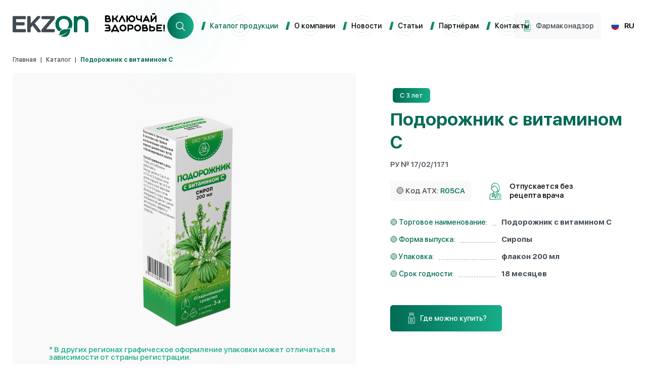

--- FILE ---
content_type: text/html; charset=utf-8
request_url: https://ekzon.by/catalog/podorozhnik-s-vitaminom-s
body_size: 29070
content:
<!DOCTYPE html><html lang="ru"><head><meta charSet="utf-8"/><meta name="viewport" content="width=device-width"/><title>Plantain with vitamin C syrup (200 ml bottle): instructions for use, composition, indications</title><meta name="description" content="Plantain with vitamin C syrup (200 ml bottle): instructions for use, composition, indications. It is used for coughs and colds, expectorant."/><meta name="keywords" content=""/><meta name="next-head-count" content="5"/><link rel="shortcut icon" href="/favicon.png"/><link rel="preload" href="/_next/static/css/7a4e1da0f04a9b6f.css" as="style"/><link rel="stylesheet" href="/_next/static/css/7a4e1da0f04a9b6f.css" data-n-g=""/><link rel="preload" href="/_next/static/css/1599eb2f1b15d882.css" as="style"/><link rel="stylesheet" href="/_next/static/css/1599eb2f1b15d882.css" data-n-p=""/><noscript data-n-css=""></noscript><script defer="" nomodule="" src="/_next/static/chunks/polyfills-0d1b80a048d4787e.js"></script><script src="/_next/static/chunks/webpack-4aa9c745a1aee65c.js" defer=""></script><script src="/_next/static/chunks/framework-c6b1c028ac2d5c07.js" defer=""></script><script src="/_next/static/chunks/main-e5845ddef21c033c.js" defer=""></script><script src="/_next/static/chunks/pages/_app-f52223c5c2561415.js" defer=""></script><script src="/_next/static/chunks/4281-5b1cdf712d1893c7.js" defer=""></script><script src="/_next/static/chunks/pages/catalog/%5Bitem%5D-674ec753a69dc598.js" defer=""></script><script src="/_next/static/MUQIcKIKqstzu8BUA5OhD/_buildManifest.js" defer=""></script><script src="/_next/static/MUQIcKIKqstzu8BUA5OhD/_ssgManifest.js" defer=""></script></head><body><div id="__next"><div class="MainContainer_mainContainer__WXyEE"><header class="Header_header__Z8PUO"><div class="Header_container__7nNih"><div class="Logo_blockLogo__YI6Zm"><a class="Logo_logo___yD0t" href="/"><div class="Logo_logo_img__1hvvC"><img src="/files/content/layout/layout_common-ru-layout_common-ru-logo.png" alt="logo"/></div><div class="Logo_logoTitle__TF6nc"><div class="Logo_logoDescription___Rclv Logo_logoTitle_title__BxJ6Q Logo_animate__9A_Tz"><img src="/files/content/layout/layout_common-ru-layout_common-ru-VKLYuChAJ_ZDOROVE!_1.svg" alt="logo_text"/></div></div></a></div><div class="Header_searchBtnBox__f69oc"><button type="button" class="Button_btn__R8YYU Button_primary__RWocB Header_searchBtn__XFZHB"><svg width="19" height="19" fill="none" xmlns="http://www.w3.org/2000/svg"><circle cx="8.425" cy="8.425" r="6.75" stroke="#F0F7F3" stroke-width="1.5"></circle><path d="m13.375 13.375 4.773 4.773" stroke="#F0F7F3" stroke-width="1.5" stroke-linecap="round" stroke-linejoin="round"></path></svg><div></div></button><div class="Search_searchBlock__gv962 Header_inputSearch__28iZB first searchInput"><div class="Search_searchIcon__l68_y"><svg width="22" height="22" xmlns="http://www.w3.org/2000/svg"><circle cx="9.075" cy="9.075" r="8.25"></circle><path d="m15.125 15.125 5.834 5.834"></path></svg></div><input maxLength="50" name="search" type="search" placeholder="Поиск по коду АТХ, МНН или наименованию товара" value=""/></div></div><div class="Header_centerBlock__N_D5T"><div class="Header_centerBlockStyle__JnVcl"><button type="button" class="Navbar_menuToggle__iOduM close"><span class="visually-hidden">Открыть меню</span></button></div></div><div class="Header_rightBlock__x_B9p"><a href="/pharmacovigilance"><button type="button" class="Button_btn__R8YYU Button_primary__RWocB Header_bottleBtn__8uiR9"><svg width="24" height="24" viewBox="0 0 24 24" xmlns="http://www.w3.org/2000/svg"><path d="M6.77625 8.1975C6.41461 8.51426 6.12482 8.90463 5.92627 9.34246C5.72772 9.7803 5.62501 10.2555 5.625 10.7362V21C5.625 21.4973 5.82254 21.9742 6.17417 22.3258C6.52581 22.6775 7.00272 22.875 7.5 22.875H16.5C16.9973 22.875 17.4742 22.6775 17.8258 22.3258C18.1775 21.9742 18.375 21.4973 18.375 21V10.7362C18.375 10.2555 18.2723 9.7803 18.0737 9.34246C17.8752 8.90463 17.5854 8.51426 17.2238 8.1975L15.375 6.58125V5.625H15.75C15.8495 5.625 15.9448 5.58549 16.0152 5.51516C16.0855 5.44484 16.125 5.34946 16.125 5.25V1.5C16.125 1.40054 16.0855 1.30516 16.0152 1.23483C15.9448 1.16451 15.8495 1.125 15.75 1.125H8.25C8.15054 1.125 8.05516 1.16451 7.98483 1.23483C7.91451 1.30516 7.875 1.40054 7.875 1.5V5.25C7.875 5.34946 7.91451 5.44484 7.98483 5.51516C8.05516 5.58549 8.15054 5.625 8.25 5.625H8.625V6.58125L6.77625 8.1975ZM17.625 19.125H6.375V11.625H17.625V19.125ZM16.5 22.125H7.5C7.20163 22.125 6.91548 22.0065 6.7045 21.7955C6.49353 21.5845 6.375 21.2984 6.375 21V19.875H17.625V21C17.625 21.2984 17.5065 21.5845 17.2955 21.7955C17.0845 22.0065 16.7984 22.125 16.5 22.125ZM8.625 1.875H15.375V4.875H8.625V1.875ZM14.625 5.625V6.75C14.6251 6.80324 14.6365 6.85586 14.6585 6.90436C14.6804 6.95285 14.7125 6.99611 14.7525 7.03125L16.7288 8.76C17.0104 9.00648 17.2361 9.31033 17.3906 9.65118C17.5452 9.99203 17.6251 10.362 17.625 10.7362V10.875H6.375V10.7362C6.37487 10.362 6.45478 9.99203 6.60936 9.65118C6.76393 9.31033 6.98961 9.00648 7.27125 8.76L9.2475 7.03125C9.2875 6.99611 9.31956 6.95285 9.34154 6.90436C9.36353 6.85586 9.37493 6.80324 9.375 6.75V5.625H14.625Z" fill="url(#linearGradientBottleDrug0)"></path><path d="M10.125 2.625H9.375V4.125H10.125V2.625Z" fill="url(#linearGradientBottleDrug1)"></path><path d="M11.625 2.625H10.875V4.125H11.625V2.625Z" fill="url(#linearGradientBottleDrug2)"></path><path d="M13.125 2.625H12.375V4.125H13.125V2.625Z" fill="url(#linearGradientBottleDrug3)"></path><path d="M14.625 2.625H13.875V4.125H14.625V2.625Z" fill="url(#linearGradientBottleDrug4)"></path><path d="M9.375 16.875H10.5V18C10.5 18.0995 10.5395 18.1948 10.6098 18.2652C10.6802 18.3355 10.7755 18.375 10.875 18.375H13.125C13.2245 18.375 13.3198 18.3355 13.3902 18.2652C13.4605 18.1948 13.5 18.0995 13.5 18V16.875H14.625C14.7245 16.875 14.8198 16.8355 14.8902 16.7652C14.9605 16.6948 15 16.5995 15 16.5V14.25C15 14.1505 14.9605 14.0552 14.8902 13.9848C14.8198 13.9145 14.7245 13.875 14.625 13.875H13.5V12.75C13.5 12.6505 13.4605 12.5552 13.3902 12.4848C13.3198 12.4145 13.2245 12.375 13.125 12.375H10.875C10.7755 12.375 10.6802 12.4145 10.6098 12.4848C10.5395 12.5552 10.5 12.6505 10.5 12.75V13.875H9.375C9.27554 13.875 9.18016 13.9145 9.10983 13.9848C9.03951 14.0552 9 14.1505 9 14.25V16.5C9 16.5995 9.03951 16.6948 9.10983 16.7652C9.18016 16.8355 9.27554 16.875 9.375 16.875ZM9.75 14.625H10.875C10.9745 14.625 11.0698 14.5855 11.1402 14.5152C11.2105 14.4448 11.25 14.3495 11.25 14.25V13.125H12.75V14.25C12.75 14.3495 12.7895 14.4448 12.8598 14.5152C12.9302 14.5855 13.0255 14.625 13.125 14.625H14.25V16.125H13.125C13.0255 16.125 12.9302 16.1645 12.8598 16.2348C12.7895 16.3052 12.75 16.4005 12.75 16.5V17.625H11.25V16.5C11.25 16.4005 11.2105 16.3052 11.1402 16.2348C11.0698 16.1645 10.9745 16.125 10.875 16.125H9.75V14.625Z" fill="url(#linearGradientBottleDrug5)"></path><defs><linearGradient id="linearGradientBottleDrug0" x1="5.625" y1="11.9999" x2="18.375" y2="11.9999" gradientUnits="userSpaceOnUse"><stop stop-color="#006B54"></stop><stop offset="1" stop-color="#18AD89"></stop></linearGradient><linearGradient id="linearGradientBottleDrug1" x1="9.375" y1="3.375" x2="10.125" y2="3.375" gradientUnits="userSpaceOnUse"><stop stop-color="#006B54"></stop><stop offset="1" stop-color="#18AD89"></stop></linearGradient><linearGradient id="linearGradientBottleDrug2" x1="10.875" y1="3.375" x2="11.625" y2="3.375" gradientUnits="userSpaceOnUse"><stop stop-color="#006B54"></stop><stop offset="1" stop-color="#18AD89"></stop></linearGradient><linearGradient id="linearGradientBottleDrug3" x1="12.375" y1="3.375" x2="13.125" y2="3.375" gradientUnits="userSpaceOnUse"><stop stop-color="#006B54"></stop><stop offset="1" stop-color="#18AD89"></stop></linearGradient><linearGradient id="linearGradientBottleDrug4" x1="13.875" y1="3.375" x2="14.625" y2="3.375" gradientUnits="userSpaceOnUse"><stop stop-color="#006B54"></stop><stop offset="1" stop-color="#18AD89"></stop></linearGradient><linearGradient id="linearGradientBottleDrug5" x1="9" y1="15.375" x2="15" y2="15.375" gradientUnits="userSpaceOnUse"><stop stop-color="#006B54"></stop><stop offset="1" stop-color="#18AD89"></stop></linearGradient></defs></svg><div>Фармаконадзор</div></button></a><div class="LanguageSelect_select__RPzw6"><div class="LanguageSelect_selected__v9vCP"><span style="box-sizing:border-box;display:inline-block;overflow:hidden;width:initial;height:initial;background:none;opacity:1;border:0;margin:0;padding:0;position:relative;max-width:100%"><span style="box-sizing:border-box;display:block;width:initial;height:initial;background:none;opacity:1;border:0;margin:0;padding:0;max-width:100%"><img style="display:block;max-width:100%;width:initial;height:initial;background:none;opacity:1;border:0;margin:0;padding:0" alt="" aria-hidden="true" src="data:image/svg+xml,%3csvg%20xmlns=%27http://www.w3.org/2000/svg%27%20version=%271.1%27%20width=%2720%27%20height=%2715%27/%3e"/></span><img alt="flag" src="[data-uri]" decoding="async" data-nimg="intrinsic" class="LanguageSelect_flag__CPMIS" style="position:absolute;top:0;left:0;bottom:0;right:0;box-sizing:border-box;padding:0;border:none;margin:auto;display:block;width:0;height:0;min-width:100%;max-width:100%;min-height:100%;max-height:100%"/><noscript><img alt="flag" srcSet="/icons/ru.svg 1x, /icons/ru.svg 2x" src="/icons/ru.svg" decoding="async" data-nimg="intrinsic" style="position:absolute;top:0;left:0;bottom:0;right:0;box-sizing:border-box;padding:0;border:none;margin:auto;display:block;width:0;height:0;min-width:100%;max-width:100%;min-height:100%;max-height:100%" class="LanguageSelect_flag__CPMIS" loading="lazy"/></noscript></span>ru<!-- --></div><div></div><div class="LanguageSelect_selectContainer__F_epF"></div></div></div><div class="Header_mobMenu__QwQo4"><svg width="34" height="22" viewBox="0 0 34 22" xmlns="http://www.w3.org/2000/svg"><line x1="33" y1="1" x2="1" y2="1" stroke="url(#paint0_linear_537_3382)" stroke-width="2" stroke-linecap="round"></line><line x1="33" y1="11" x2="11" y2="11" stroke="url(#paint1_linear_537_3382)" stroke-width="2" stroke-linecap="round"></line><line x1="33" y1="21" x2="6" y2="21" stroke="url(#paint2_linear_537_3382)" stroke-width="2" stroke-linecap="round"></line><defs><linearGradient id="paint0_linear_537_3382" x1="34" y1="-0.499998" x2="-5.16275e-08" y2="-0.499995" gradientUnits="userSpaceOnUse"><stop stop-color="#006B54"></stop><stop offset="1" stop-color="#18AD89"></stop></linearGradient><linearGradient id="paint1_linear_537_3382" x1="34" y1="9.5" x2="10" y2="9.5" gradientUnits="userSpaceOnUse"><stop stop-color="#006B54"></stop><stop offset="1" stop-color="#18AD89"></stop></linearGradient><linearGradient id="paint2_linear_537_3382" x1="34" y1="19.5" x2="5" y2="19.5" gradientUnits="userSpaceOnUse"><stop stop-color="#006B54"></stop><stop offset="1" stop-color="#18AD89"></stop></linearGradient></defs></svg></div><div class="Header_mobileMenu__IObDs"><div class="Header_topContainer__4epZ9"><div class="Header_searchBtnBox__f69oc Header_mobileActive__mRLx5"><button type="button" class="Button_btn__R8YYU Button_primary__RWocB Header_searchBtn__XFZHB searchBtn"><svg width="19" height="19" fill="none" xmlns="http://www.w3.org/2000/svg"><circle cx="8.425" cy="8.425" r="6.75" stroke="#F0F7F3" stroke-width="1.5"></circle><path d="m13.375 13.375 4.773 4.773" stroke="#F0F7F3" stroke-width="1.5" stroke-linecap="round" stroke-linejoin="round"></path></svg><div></div></button></div><div class="Header_languageContainer__aYLUw"><div class="Header_selectItem___v4_u Header_active__lKnmL"><span style="box-sizing:border-box;display:inline-block;overflow:hidden;width:initial;height:initial;background:none;opacity:1;border:0;margin:0;padding:0;position:relative;max-width:100%"><span style="box-sizing:border-box;display:block;width:initial;height:initial;background:none;opacity:1;border:0;margin:0;padding:0;max-width:100%"><img style="display:block;max-width:100%;width:initial;height:initial;background:none;opacity:1;border:0;margin:0;padding:0" alt="" aria-hidden="true" src="data:image/svg+xml,%3csvg%20xmlns=%27http://www.w3.org/2000/svg%27%20version=%271.1%27%20width=%2720%27%20height=%2715%27/%3e"/></span><img alt="flag" src="[data-uri]" decoding="async" data-nimg="intrinsic" class="Header_flag__UJ3eY" style="position:absolute;top:0;left:0;bottom:0;right:0;box-sizing:border-box;padding:0;border:none;margin:auto;display:block;width:0;height:0;min-width:100%;max-width:100%;min-height:100%;max-height:100%"/><noscript><img alt="flag" srcSet="/_next/image?url=%2Ficons%2Fru.png&amp;w=32&amp;q=75 1x, /_next/image?url=%2Ficons%2Fru.png&amp;w=48&amp;q=75 2x" src="/_next/image?url=%2Ficons%2Fru.png&amp;w=48&amp;q=75" decoding="async" data-nimg="intrinsic" style="position:absolute;top:0;left:0;bottom:0;right:0;box-sizing:border-box;padding:0;border:none;margin:auto;display:block;width:0;height:0;min-width:100%;max-width:100%;min-height:100%;max-height:100%" class="Header_flag__UJ3eY" loading="lazy"/></noscript></span>ru<!-- --></div><div class="Header_selectItem___v4_u"><span style="box-sizing:border-box;display:inline-block;overflow:hidden;width:initial;height:initial;background:none;opacity:1;border:0;margin:0;padding:0;position:relative;max-width:100%"><span style="box-sizing:border-box;display:block;width:initial;height:initial;background:none;opacity:1;border:0;margin:0;padding:0;max-width:100%"><img style="display:block;max-width:100%;width:initial;height:initial;background:none;opacity:1;border:0;margin:0;padding:0" alt="" aria-hidden="true" src="data:image/svg+xml,%3csvg%20xmlns=%27http://www.w3.org/2000/svg%27%20version=%271.1%27%20width=%2720%27%20height=%2715%27/%3e"/></span><img alt="flag" src="[data-uri]" decoding="async" data-nimg="intrinsic" class="Header_flag__UJ3eY" style="position:absolute;top:0;left:0;bottom:0;right:0;box-sizing:border-box;padding:0;border:none;margin:auto;display:block;width:0;height:0;min-width:100%;max-width:100%;min-height:100%;max-height:100%"/><noscript><img alt="flag" srcSet="/_next/image?url=%2Ficons%2Fbel.png&amp;w=32&amp;q=75 1x, /_next/image?url=%2Ficons%2Fbel.png&amp;w=48&amp;q=75 2x" src="/_next/image?url=%2Ficons%2Fbel.png&amp;w=48&amp;q=75" decoding="async" data-nimg="intrinsic" style="position:absolute;top:0;left:0;bottom:0;right:0;box-sizing:border-box;padding:0;border:none;margin:auto;display:block;width:0;height:0;min-width:100%;max-width:100%;min-height:100%;max-height:100%" class="Header_flag__UJ3eY" loading="lazy"/></noscript></span>by<!-- --></div><div class="Header_selectItem___v4_u"><span style="box-sizing:border-box;display:inline-block;overflow:hidden;width:initial;height:initial;background:none;opacity:1;border:0;margin:0;padding:0;position:relative;max-width:100%"><span style="box-sizing:border-box;display:block;width:initial;height:initial;background:none;opacity:1;border:0;margin:0;padding:0;max-width:100%"><img style="display:block;max-width:100%;width:initial;height:initial;background:none;opacity:1;border:0;margin:0;padding:0" alt="" aria-hidden="true" src="data:image/svg+xml,%3csvg%20xmlns=%27http://www.w3.org/2000/svg%27%20version=%271.1%27%20width=%2720%27%20height=%2715%27/%3e"/></span><img alt="flag" src="[data-uri]" decoding="async" data-nimg="intrinsic" class="Header_flag__UJ3eY" style="position:absolute;top:0;left:0;bottom:0;right:0;box-sizing:border-box;padding:0;border:none;margin:auto;display:block;width:0;height:0;min-width:100%;max-width:100%;min-height:100%;max-height:100%"/><noscript><img alt="flag" srcSet="/_next/image?url=%2Ficons%2Fen.png&amp;w=32&amp;q=75 1x, /_next/image?url=%2Ficons%2Fen.png&amp;w=48&amp;q=75 2x" src="/_next/image?url=%2Ficons%2Fen.png&amp;w=48&amp;q=75" decoding="async" data-nimg="intrinsic" style="position:absolute;top:0;left:0;bottom:0;right:0;box-sizing:border-box;padding:0;border:none;margin:auto;display:block;width:0;height:0;min-width:100%;max-width:100%;min-height:100%;max-height:100%" class="Header_flag__UJ3eY" loading="lazy"/></noscript></span>en<!-- --></div></div></div><div class="Header_mobileMenuContainer__swauo Header_mobileActive__mRLx5"><div class="Header_link__rGBLH"><a class="activeLink" href="/catalog"><div><span class="Header_linkStyle__cxeMl"><svg width="9" height="16" viewBox="0 0 9 16" xmlns="http://www.w3.org/2000/svg"><path d="M3.89856 0.752288C4.01174 0.30965 4.41052 0 4.8674 0H7.71215C8.36493 0 8.84268 0.615281 8.68098 1.24771L5.10144 15.2477C4.98826 15.6904 4.58948 16 4.1326 16H1.28785C0.635075 16 0.157316 15.3847 0.319018 14.7523L3.89856 0.752288Z" fill="url(#paint0_linear_321_6072)"></path><defs><linearGradient id="paint0_linear_321_6072" x1="2.09549e-09" y1="7.99996" x2="9" y2="7.99996" gradientUnits="userSpaceOnUse"><stop stop-color="#006B55"></stop><stop offset="1" stop-color="#18AD89"></stop></linearGradient></defs></svg>Каталог продукции<!-- --></span></div></a></div><div class="Header_link__rGBLH"><a href="/company"><div><span class="Header_linkStyle__cxeMl"><svg width="9" height="16" viewBox="0 0 9 16" xmlns="http://www.w3.org/2000/svg"><path d="M3.89856 0.752288C4.01174 0.30965 4.41052 0 4.8674 0H7.71215C8.36493 0 8.84268 0.615281 8.68098 1.24771L5.10144 15.2477C4.98826 15.6904 4.58948 16 4.1326 16H1.28785C0.635075 16 0.157316 15.3847 0.319018 14.7523L3.89856 0.752288Z" fill="url(#paint0_linear_321_6072)"></path><defs><linearGradient id="paint0_linear_321_6072" x1="2.09549e-09" y1="7.99996" x2="9" y2="7.99996" gradientUnits="userSpaceOnUse"><stop stop-color="#006B55"></stop><stop offset="1" stop-color="#18AD89"></stop></linearGradient></defs></svg>О  компании<!-- --></span></div></a></div><div class="Header_link__rGBLH"><a href="/news"><div><span class="Header_linkStyle__cxeMl"><svg width="9" height="16" viewBox="0 0 9 16" xmlns="http://www.w3.org/2000/svg"><path d="M3.89856 0.752288C4.01174 0.30965 4.41052 0 4.8674 0H7.71215C8.36493 0 8.84268 0.615281 8.68098 1.24771L5.10144 15.2477C4.98826 15.6904 4.58948 16 4.1326 16H1.28785C0.635075 16 0.157316 15.3847 0.319018 14.7523L3.89856 0.752288Z" fill="url(#paint0_linear_321_6072)"></path><defs><linearGradient id="paint0_linear_321_6072" x1="2.09549e-09" y1="7.99996" x2="9" y2="7.99996" gradientUnits="userSpaceOnUse"><stop stop-color="#006B55"></stop><stop offset="1" stop-color="#18AD89"></stop></linearGradient></defs></svg>Новости<!-- --></span></div></a></div><div class="Header_link__rGBLH"><a href="/articles"><div><span class="Header_linkStyle__cxeMl"><svg width="9" height="16" viewBox="0 0 9 16" xmlns="http://www.w3.org/2000/svg"><path d="M3.89856 0.752288C4.01174 0.30965 4.41052 0 4.8674 0H7.71215C8.36493 0 8.84268 0.615281 8.68098 1.24771L5.10144 15.2477C4.98826 15.6904 4.58948 16 4.1326 16H1.28785C0.635075 16 0.157316 15.3847 0.319018 14.7523L3.89856 0.752288Z" fill="url(#paint0_linear_321_6072)"></path><defs><linearGradient id="paint0_linear_321_6072" x1="2.09549e-09" y1="7.99996" x2="9" y2="7.99996" gradientUnits="userSpaceOnUse"><stop stop-color="#006B55"></stop><stop offset="1" stop-color="#18AD89"></stop></linearGradient></defs></svg>Статьи<!-- --></span></div></a></div><div class="Header_link__rGBLH"><a href="/partners"><div><span class="Header_linkStyle__cxeMl"><svg width="9" height="16" viewBox="0 0 9 16" xmlns="http://www.w3.org/2000/svg"><path d="M3.89856 0.752288C4.01174 0.30965 4.41052 0 4.8674 0H7.71215C8.36493 0 8.84268 0.615281 8.68098 1.24771L5.10144 15.2477C4.98826 15.6904 4.58948 16 4.1326 16H1.28785C0.635075 16 0.157316 15.3847 0.319018 14.7523L3.89856 0.752288Z" fill="url(#paint0_linear_321_6072)"></path><defs><linearGradient id="paint0_linear_321_6072" x1="2.09549e-09" y1="7.99996" x2="9" y2="7.99996" gradientUnits="userSpaceOnUse"><stop stop-color="#006B55"></stop><stop offset="1" stop-color="#18AD89"></stop></linearGradient></defs></svg>Партнёрам<!-- --></span></div></a></div><div class="Header_link__rGBLH"><a href="/contacts"><div><span class="Header_linkStyle__cxeMl"><svg width="9" height="16" viewBox="0 0 9 16" xmlns="http://www.w3.org/2000/svg"><path d="M3.89856 0.752288C4.01174 0.30965 4.41052 0 4.8674 0H7.71215C8.36493 0 8.84268 0.615281 8.68098 1.24771L5.10144 15.2477C4.98826 15.6904 4.58948 16 4.1326 16H1.28785C0.635075 16 0.157316 15.3847 0.319018 14.7523L3.89856 0.752288Z" fill="url(#paint0_linear_321_6072)"></path><defs><linearGradient id="paint0_linear_321_6072" x1="2.09549e-09" y1="7.99996" x2="9" y2="7.99996" gradientUnits="userSpaceOnUse"><stop stop-color="#006B55"></stop><stop offset="1" stop-color="#18AD89"></stop></linearGradient></defs></svg>Контакты<!-- --></span></div></a></div></div><div class="Header_bottomMenuContainer__9w_51"><a href="/pharmacovigilance"><button type="button" class="Button_btn__R8YYU Button_primary__RWocB Header_bottleBtn__8uiR9"><svg width="24" height="24" viewBox="0 0 24 24" fill="none" xmlns="http://www.w3.org/2000/svg"><path d="M6.77625 8.1975C6.41461 8.51426 6.12482 8.90463 5.92627 9.34246C5.72772 9.7803 5.62501 10.2555 5.625 10.7362V21C5.625 21.4973 5.82254 21.9742 6.17417 22.3258C6.52581 22.6775 7.00272 22.875 7.5 22.875H16.5C16.9973 22.875 17.4742 22.6775 17.8258 22.3258C18.1775 21.9742 18.375 21.4973 18.375 21V10.7362C18.375 10.2555 18.2723 9.7803 18.0737 9.34246C17.8752 8.90463 17.5854 8.51426 17.2238 8.1975L15.375 6.58125V5.625H15.75C15.8495 5.625 15.9448 5.58549 16.0152 5.51516C16.0855 5.44484 16.125 5.34946 16.125 5.25V1.5C16.125 1.40054 16.0855 1.30516 16.0152 1.23483C15.9448 1.16451 15.8495 1.125 15.75 1.125H8.25C8.15054 1.125 8.05516 1.16451 7.98483 1.23483C7.91451 1.30516 7.875 1.40054 7.875 1.5V5.25C7.875 5.34946 7.91451 5.44484 7.98483 5.51516C8.05516 5.58549 8.15054 5.625 8.25 5.625H8.625V6.58125L6.77625 8.1975ZM17.625 19.125H6.375V11.625H17.625V19.125ZM16.5 22.125H7.5C7.20163 22.125 6.91548 22.0065 6.7045 21.7955C6.49353 21.5845 6.375 21.2984 6.375 21V19.875H17.625V21C17.625 21.2984 17.5065 21.5845 17.2955 21.7955C17.0845 22.0065 16.7984 22.125 16.5 22.125ZM8.625 1.875H15.375V4.875H8.625V1.875ZM14.625 5.625V6.75C14.6251 6.80324 14.6365 6.85586 14.6585 6.90436C14.6804 6.95285 14.7125 6.99611 14.7525 7.03125L16.7288 8.76C17.0104 9.00648 17.2361 9.31033 17.3906 9.65118C17.5452 9.99203 17.6251 10.362 17.625 10.7362V10.875H6.375V10.7362C6.37487 10.362 6.45478 9.99203 6.60936 9.65118C6.76393 9.31033 6.98961 9.00648 7.27125 8.76L9.2475 7.03125C9.2875 6.99611 9.31956 6.95285 9.34154 6.90436C9.36353 6.85586 9.37493 6.80324 9.375 6.75V5.625H14.625Z" fill="url(#paint0_linear_1032_573)"></path><path d="M10.125 2.625H9.375V4.125H10.125V2.625Z" fill="url(#paint1_linear_1032_573)"></path><path d="M11.625 2.625H10.875V4.125H11.625V2.625Z" fill="url(#paint2_linear_1032_573)"></path><path d="M13.125 2.625H12.375V4.125H13.125V2.625Z" fill="url(#paint3_linear_1032_573)"></path><path d="M14.625 2.625H13.875V4.125H14.625V2.625Z" fill="url(#paint4_linear_1032_573)"></path><path d="M9.375 16.875H10.5V18C10.5 18.0995 10.5395 18.1948 10.6098 18.2652C10.6802 18.3355 10.7755 18.375 10.875 18.375H13.125C13.2245 18.375 13.3198 18.3355 13.3902 18.2652C13.4605 18.1948 13.5 18.0995 13.5 18V16.875H14.625C14.7245 16.875 14.8198 16.8355 14.8902 16.7652C14.9605 16.6948 15 16.5995 15 16.5V14.25C15 14.1505 14.9605 14.0552 14.8902 13.9848C14.8198 13.9145 14.7245 13.875 14.625 13.875H13.5V12.75C13.5 12.6505 13.4605 12.5552 13.3902 12.4848C13.3198 12.4145 13.2245 12.375 13.125 12.375H10.875C10.7755 12.375 10.6802 12.4145 10.6098 12.4848C10.5395 12.5552 10.5 12.6505 10.5 12.75V13.875H9.375C9.27554 13.875 9.18016 13.9145 9.10983 13.9848C9.03951 14.0552 9 14.1505 9 14.25V16.5C9 16.5995 9.03951 16.6948 9.10983 16.7652C9.18016 16.8355 9.27554 16.875 9.375 16.875ZM9.75 14.625H10.875C10.9745 14.625 11.0698 14.5855 11.1402 14.5152C11.2105 14.4448 11.25 14.3495 11.25 14.25V13.125H12.75V14.25C12.75 14.3495 12.7895 14.4448 12.8598 14.5152C12.9302 14.5855 13.0255 14.625 13.125 14.625H14.25V16.125H13.125C13.0255 16.125 12.9302 16.1645 12.8598 16.2348C12.7895 16.3052 12.75 16.4005 12.75 16.5V17.625H11.25V16.5C11.25 16.4005 11.2105 16.3052 11.1402 16.2348C11.0698 16.1645 10.9745 16.125 10.875 16.125H9.75V14.625Z" fill="url(#paint5_linear_1032_573)"></path><defs><linearGradient id="paint0_linear_1032_573" x1="5.625" y1="11.9999" x2="18.375" y2="11.9999" gradientUnits="userSpaceOnUse"><stop stop-color="#006B54"></stop><stop offset="1" stop-color="#18AD89"></stop></linearGradient><linearGradient id="paint1_linear_1032_573" x1="9.375" y1="3.375" x2="10.125" y2="3.375" gradientUnits="userSpaceOnUse"><stop stop-color="#006B54"></stop><stop offset="1" stop-color="#18AD89"></stop></linearGradient><linearGradient id="paint2_linear_1032_573" x1="10.875" y1="3.375" x2="11.625" y2="3.375" gradientUnits="userSpaceOnUse"><stop stop-color="#006B54"></stop><stop offset="1" stop-color="#18AD89"></stop></linearGradient><linearGradient id="paint3_linear_1032_573" x1="12.375" y1="3.375" x2="13.125" y2="3.375" gradientUnits="userSpaceOnUse"><stop stop-color="#006B54"></stop><stop offset="1" stop-color="#18AD89"></stop></linearGradient><linearGradient id="paint4_linear_1032_573" x1="13.875" y1="3.375" x2="14.625" y2="3.375" gradientUnits="userSpaceOnUse"><stop stop-color="#006B54"></stop><stop offset="1" stop-color="#18AD89"></stop></linearGradient><linearGradient id="paint5_linear_1032_573" x1="9" y1="15.375" x2="15" y2="15.375" gradientUnits="userSpaceOnUse"><stop stop-color="#006B54"></stop><stop offset="1" stop-color="#18AD89"></stop></linearGradient></defs></svg><div>Фармаконадзор</div></button></a><button type="button" class="Button_btn__R8YYU Button_primary__RWocB Header_btnCallback__7gatN"><svg viewBox="0 0 24 24" xmlns="http://www.w3.org/2000/svg"><path d="M17.588 15.697a2.25 2.25 0 0 0-3.188 0l-1.087 1.088a19.96 19.96 0 0 1-6.097-6.098L8.302 9.6a2.25 2.25 0 0 0 0-3.187L6.18 4.298a2.198 2.198 0 0 0-1.582-.66A2.25 2.25 0 0 0 3 4.298L1.98 5.31A4.778 4.778 0 0 0 .75 9.248c.24 2.812 2.085 6.195 4.928 9.045 2.842 2.85 6.262 4.687 9.075 4.957.21.011.42.011.63 0a4.553 4.553 0 0 0 3.307-1.23L19.703 21a2.249 2.249 0 0 0 .66-1.598 2.197 2.197 0 0 0-.66-1.582l-2.115-2.123Zm1.057 4.245-1.02 1.013a3.428 3.428 0 0 1-2.745.75c-2.437-.21-5.542-1.935-8.107-4.5-2.565-2.565-4.29-5.647-4.523-8.085A3.397 3.397 0 0 1 3 6.375l1.058-1.02a.75.75 0 0 1 .532-.217.75.75 0 0 1 .533.217L7.245 7.5a.75.75 0 0 1 0 1.058l-1.5 1.5a.75.75 0 0 0-.12.907 20.614 20.614 0 0 0 3.248 4.185 20.616 20.616 0 0 0 4.185 3.248.75.75 0 0 0 .907-.12l1.5-1.5a.75.75 0 0 1 1.058 0l2.122 2.122a.752.752 0 0 1 .218.533.75.75 0 0 1-.218.51Zm1.305-15.9A11.19 11.19 0 0 0 12 .75a.75.75 0 1 0 0 1.5 9.75 9.75 0 0 1 9.75 9.832.75.75 0 1 0 1.5 0 11.181 11.181 0 0 0-3.3-8.04Z"></path><path d="M15.682 8.332a4.5 4.5 0 0 1 1.328 3.233.75.75 0 1 0 1.5 0 6 6 0 0 0-6-6.075.75.75 0 1 0 0 1.5 4.5 4.5 0 0 1 3.172 1.342Z"></path></svg><div>Обратная связь</div></button></div></div><div class="Header_mobileMenu__IObDs"><div class="Header_topContainer__4epZ9"><div class="Search_searchBlock__gv962 Header_inputSearch__28iZB second searchInput"><div class="Search_searchIcon__l68_y"><svg width="22" height="22" xmlns="http://www.w3.org/2000/svg"><circle cx="9.075" cy="9.075" r="8.25"></circle><path d="m15.125 15.125 5.834 5.834"></path></svg></div><input maxLength="50" name="search" type="search" placeholder="Поиск по коду АТХ, МНН или наименованию товара" value=""/></div></div><div class="Header_bottomMenuContainer__9w_51"><a href="/pharmacovigilance"><button type="button" class="Button_btn__R8YYU Button_primary__RWocB Header_bottleBtn__8uiR9"><svg width="24" height="24" viewBox="0 0 24 24" fill="none" xmlns="http://www.w3.org/2000/svg"><path d="M6.77625 8.1975C6.41461 8.51426 6.12482 8.90463 5.92627 9.34246C5.72772 9.7803 5.62501 10.2555 5.625 10.7362V21C5.625 21.4973 5.82254 21.9742 6.17417 22.3258C6.52581 22.6775 7.00272 22.875 7.5 22.875H16.5C16.9973 22.875 17.4742 22.6775 17.8258 22.3258C18.1775 21.9742 18.375 21.4973 18.375 21V10.7362C18.375 10.2555 18.2723 9.7803 18.0737 9.34246C17.8752 8.90463 17.5854 8.51426 17.2238 8.1975L15.375 6.58125V5.625H15.75C15.8495 5.625 15.9448 5.58549 16.0152 5.51516C16.0855 5.44484 16.125 5.34946 16.125 5.25V1.5C16.125 1.40054 16.0855 1.30516 16.0152 1.23483C15.9448 1.16451 15.8495 1.125 15.75 1.125H8.25C8.15054 1.125 8.05516 1.16451 7.98483 1.23483C7.91451 1.30516 7.875 1.40054 7.875 1.5V5.25C7.875 5.34946 7.91451 5.44484 7.98483 5.51516C8.05516 5.58549 8.15054 5.625 8.25 5.625H8.625V6.58125L6.77625 8.1975ZM17.625 19.125H6.375V11.625H17.625V19.125ZM16.5 22.125H7.5C7.20163 22.125 6.91548 22.0065 6.7045 21.7955C6.49353 21.5845 6.375 21.2984 6.375 21V19.875H17.625V21C17.625 21.2984 17.5065 21.5845 17.2955 21.7955C17.0845 22.0065 16.7984 22.125 16.5 22.125ZM8.625 1.875H15.375V4.875H8.625V1.875ZM14.625 5.625V6.75C14.6251 6.80324 14.6365 6.85586 14.6585 6.90436C14.6804 6.95285 14.7125 6.99611 14.7525 7.03125L16.7288 8.76C17.0104 9.00648 17.2361 9.31033 17.3906 9.65118C17.5452 9.99203 17.6251 10.362 17.625 10.7362V10.875H6.375V10.7362C6.37487 10.362 6.45478 9.99203 6.60936 9.65118C6.76393 9.31033 6.98961 9.00648 7.27125 8.76L9.2475 7.03125C9.2875 6.99611 9.31956 6.95285 9.34154 6.90436C9.36353 6.85586 9.37493 6.80324 9.375 6.75V5.625H14.625Z" fill="url(#paint0_bottleDrug3)"></path><path d="M10.125 2.625H9.375V4.125H10.125V2.625Z" fill="url(#paint1_bottleDrug3)"></path><path d="M11.625 2.625H10.875V4.125H11.625V2.625Z" fill="url(#paint2_bottleDrug3)"></path><path d="M13.125 2.625H12.375V4.125H13.125V2.625Z" fill="url(#paint3_bottleDrug3)"></path><path d="M14.625 2.625H13.875V4.125H14.625V2.625Z" fill="url(#paint4_bottleDrug3)"></path><path d="M9.375 16.875H10.5V18C10.5 18.0995 10.5395 18.1948 10.6098 18.2652C10.6802 18.3355 10.7755 18.375 10.875 18.375H13.125C13.2245 18.375 13.3198 18.3355 13.3902 18.2652C13.4605 18.1948 13.5 18.0995 13.5 18V16.875H14.625C14.7245 16.875 14.8198 16.8355 14.8902 16.7652C14.9605 16.6948 15 16.5995 15 16.5V14.25C15 14.1505 14.9605 14.0552 14.8902 13.9848C14.8198 13.9145 14.7245 13.875 14.625 13.875H13.5V12.75C13.5 12.6505 13.4605 12.5552 13.3902 12.4848C13.3198 12.4145 13.2245 12.375 13.125 12.375H10.875C10.7755 12.375 10.6802 12.4145 10.6098 12.4848C10.5395 12.5552 10.5 12.6505 10.5 12.75V13.875H9.375C9.27554 13.875 9.18016 13.9145 9.10983 13.9848C9.03951 14.0552 9 14.1505 9 14.25V16.5C9 16.5995 9.03951 16.6948 9.10983 16.7652C9.18016 16.8355 9.27554 16.875 9.375 16.875ZM9.75 14.625H10.875C10.9745 14.625 11.0698 14.5855 11.1402 14.5152C11.2105 14.4448 11.25 14.3495 11.25 14.25V13.125H12.75V14.25C12.75 14.3495 12.7895 14.4448 12.8598 14.5152C12.9302 14.5855 13.0255 14.625 13.125 14.625H14.25V16.125H13.125C13.0255 16.125 12.9302 16.1645 12.8598 16.2348C12.7895 16.3052 12.75 16.4005 12.75 16.5V17.625H11.25V16.5C11.25 16.4005 11.2105 16.3052 11.1402 16.2348C11.0698 16.1645 10.9745 16.125 10.875 16.125H9.75V14.625Z" fill="url(#paint5_linear_1032_573)"></path><defs><linearGradient id="paint0_bottleDrug3" x1="5.625" y1="11.9999" x2="18.375" y2="11.9999" gradientUnits="userSpaceOnUse"><stop stop-color="#006B54"></stop><stop offset="1" stop-color="#18AD89"></stop></linearGradient><linearGradient id="paint1_bottleDrug3" x1="9.375" y1="3.375" x2="10.125" y2="3.375" gradientUnits="userSpaceOnUse"><stop stop-color="#006B54"></stop><stop offset="1" stop-color="#18AD89"></stop></linearGradient><linearGradient id="paint2_bottleDrug3" x1="10.875" y1="3.375" x2="11.625" y2="3.375" gradientUnits="userSpaceOnUse"><stop stop-color="#006B54"></stop><stop offset="1" stop-color="#18AD89"></stop></linearGradient><linearGradient id="paint3_bottleDrug3" x1="12.375" y1="3.375" x2="13.125" y2="3.375" gradientUnits="userSpaceOnUse"><stop stop-color="#006B54"></stop><stop offset="1" stop-color="#18AD89"></stop></linearGradient><linearGradient id="paint4_bottleDrug3" x1="13.875" y1="3.375" x2="14.625" y2="3.375" gradientUnits="userSpaceOnUse"><stop stop-color="#006B54"></stop><stop offset="1" stop-color="#18AD89"></stop></linearGradient><linearGradient id="paint5_bottleDrug3" x1="9" y1="15.375" x2="15" y2="15.375" gradientUnits="userSpaceOnUse"><stop stop-color="#006B54"></stop><stop offset="1" stop-color="#18AD89"></stop></linearGradient></defs></svg><div>Фармаконадзор</div></button></a><button type="button" class="Button_btn__R8YYU Button_primary__RWocB Header_btnCallback__7gatN"><svg viewBox="0 0 24 24" xmlns="http://www.w3.org/2000/svg"><path d="M17.588 15.697a2.25 2.25 0 0 0-3.188 0l-1.087 1.088a19.96 19.96 0 0 1-6.097-6.098L8.302 9.6a2.25 2.25 0 0 0 0-3.187L6.18 4.298a2.198 2.198 0 0 0-1.582-.66A2.25 2.25 0 0 0 3 4.298L1.98 5.31A4.778 4.778 0 0 0 .75 9.248c.24 2.812 2.085 6.195 4.928 9.045 2.842 2.85 6.262 4.687 9.075 4.957.21.011.42.011.63 0a4.553 4.553 0 0 0 3.307-1.23L19.703 21a2.249 2.249 0 0 0 .66-1.598 2.197 2.197 0 0 0-.66-1.582l-2.115-2.123Zm1.057 4.245-1.02 1.013a3.428 3.428 0 0 1-2.745.75c-2.437-.21-5.542-1.935-8.107-4.5-2.565-2.565-4.29-5.647-4.523-8.085A3.397 3.397 0 0 1 3 6.375l1.058-1.02a.75.75 0 0 1 .532-.217.75.75 0 0 1 .533.217L7.245 7.5a.75.75 0 0 1 0 1.058l-1.5 1.5a.75.75 0 0 0-.12.907 20.614 20.614 0 0 0 3.248 4.185 20.616 20.616 0 0 0 4.185 3.248.75.75 0 0 0 .907-.12l1.5-1.5a.75.75 0 0 1 1.058 0l2.122 2.122a.752.752 0 0 1 .218.533.75.75 0 0 1-.218.51Zm1.305-15.9A11.19 11.19 0 0 0 12 .75a.75.75 0 1 0 0 1.5 9.75 9.75 0 0 1 9.75 9.832.75.75 0 1 0 1.5 0 11.181 11.181 0 0 0-3.3-8.04Z"></path><path d="M15.682 8.332a4.5 4.5 0 0 1 1.328 3.233.75.75 0 1 0 1.5 0 6 6 0 0 0-6-6.075.75.75 0 1 0 0 1.5 4.5 4.5 0 0 1 3.172 1.342Z"></path></svg><div>Обратная связь</div></button></div></div></div></header><main><div class="breadcrumbsContainer"></div><div class="Item_singleItemContainer__Ri5y5"><div class="Item_container__HBZiT"><div class="Item_singleItemContainer_top__Pr0bA"><div class="Item_imageContainer__fmsc4"><img src="/files/catalog/product/13/ru-Podorozhnik.png" alt="single item"/><div class="Item_footnote__Ypt3N">* В других регионах графическое оформление упаковки может отличаться в зависимости от страны регистрации.</div><div class="Item_notes__fiI_b Item_mobileNotes__xfQrU"><div><div class="Item_notes_el__dHZxy Item_recipe__NN_k5">С 3 лет</div></div></div></div><div class="Item_descriptionContainer__D1uWg"><div class="Item_notes__fiI_b"><div><div class="Item_notes_el__dHZxy Item_recipe__NN_k5">С 3 лет</div></div></div><h1 class="Item_descriptionContainer-title__cFfYX">Подорожник с витамином С</h1><div class="Item_descriptionContainer-certificate__HXhAI"><div><p class="csr-p">РУ № 17/02/1171</p></div></div><div class="Item_descriptionContainer-secondNotes__OXpKw"><div class="Item_code__b4H5t">🟢 <!-- -->Код АТХ<!-- -->: <!-- --><span>R05СА</span></div><div class="Item_recipe__NN_k5"><svg width="36" height="36" viewBox="0 0 36 36" fill="none" xmlns="http://www.w3.org/2000/svg"><path d="M22.7389 16.9594C21.6139 18.7172 19.7436 20.5734 17.4654 20.2289C15.2154 19.8914 13.6193 17.782 12.6631 15.8906C12.5225 15.6164 12.192 15.5883 11.9389 15.7008C11.742 15.7922 11.51 15.6094 11.3693 15.4758C11.0811 15.2086 10.9193 14.8289 10.8068 14.4633C10.6732 14.0203 10.5115 12.832 11.1373 12.6422C11.4397 12.5508 11.5451 12.2836 11.5029 11.9953C11.5029 11.9953 11.5029 11.9953 11.5029 11.9883C11.4607 11.7 11.1022 11.5523 10.8561 11.6226C10.5537 11.707 10.4482 11.9883 10.4904 12.2695C10.4904 12.2695 10.4904 12.2695 10.4904 12.2765C10.61 12.0586 10.7365 11.8406 10.8561 11.6297C9.53418 12.0375 9.49199 13.7601 9.82246 14.857C10.16 15.9609 11.2147 17.2054 12.4732 16.6148C12.2342 16.5515 11.9951 16.4883 11.749 16.425C12.8529 18.6117 14.7303 20.8828 17.2897 21.2625C20.0248 21.6703 22.2748 19.6383 23.6459 17.4867C24.0186 16.9172 23.1045 16.3898 22.7389 16.9594ZM15.6373 26.1211C17.149 26.6976 18.8225 26.6625 20.3553 26.1844C21.0022 25.9875 20.7279 24.9679 20.074 25.1648C18.7029 25.5867 17.2686 25.6148 15.9186 25.1015C15.2857 24.8625 15.0115 25.882 15.6373 26.1211Z" fill="url(#paint0_linear_43_3938)"></path><path d="M29.3412 35.0789C29.3412 33.3703 29.3412 31.6547 29.3412 29.9461C29.3412 29.243 29.3412 28.5398 29.3412 27.8367C29.3412 26.332 28.5678 24.9609 27.3092 24.1524C26.5357 23.6531 25.6146 23.5406 24.7357 23.3649C23.9764 23.2102 23.224 23.0625 22.4646 22.9078C22.5701 22.9852 22.6756 23.0695 22.781 23.1469C22.556 22.8164 22.3521 22.4508 22.085 22.1484C21.6982 21.7125 20.8615 21.6563 20.6646 22.2961C20.4959 22.8516 20.3342 23.4141 20.1654 23.9695C19.5396 26.0719 18.9139 28.1742 18.2881 30.2766C18.0209 31.1695 17.7537 32.0625 17.4865 32.9625C17.824 32.9625 18.1615 32.9625 18.5061 32.9625C17.5217 29.6367 16.5373 26.318 15.5529 22.9922C15.4756 22.7391 15.4053 22.4859 15.3279 22.2258C15.2084 21.811 14.7514 21.7828 14.3928 21.8391C14.1326 21.8813 13.9428 22.1133 13.7951 22.3102C13.5982 22.5844 13.4084 22.8656 13.2115 23.1399C13.317 23.0625 13.4225 22.9781 13.5279 22.9008C12.6842 23.0695 11.8475 23.2383 11.0037 23.407C10.6943 23.4703 10.3779 23.5336 10.0686 23.5969C9.28105 23.7516 8.56387 24.1524 7.98027 24.6938C7.05918 25.5445 6.65137 26.7609 6.65137 27.9914C6.65137 28.8422 6.65137 29.6859 6.65137 30.5367C6.65137 32.0484 6.65137 33.5602 6.65137 35.0719C6.65137 35.7539 7.70605 35.7539 7.70605 35.0719C7.70605 33.3633 7.70605 31.6477 7.70605 29.9391C7.70605 29.2359 7.70605 28.5328 7.70605 27.8297C7.70605 26.4516 8.56387 25.2 9.87168 24.7359C10.2443 24.6024 10.6592 24.5461 11.0529 24.4688C11.6365 24.3492 12.2271 24.2367 12.8107 24.1172C13.1412 24.0539 13.4787 23.9836 13.8092 23.9203C14.0693 23.8711 14.2592 23.4844 14.3998 23.2875C14.4842 23.168 14.5686 23.0414 14.6529 22.9219C14.674 22.8867 14.7021 22.8516 14.7232 22.8234C14.7936 22.725 14.6389 22.8727 14.674 22.8797C14.5545 22.7602 14.4279 22.6336 14.3084 22.5141C15.2928 25.8399 16.2771 29.1586 17.2615 32.4844C17.3389 32.7375 17.4092 32.9906 17.4865 33.2508C17.6342 33.757 18.3514 33.75 18.5061 33.2508C19.4975 29.925 20.4889 26.6063 21.4732 23.2805C21.5506 23.0274 21.6279 22.7742 21.6982 22.5141C21.5787 22.6336 21.4521 22.7602 21.3326 22.8797C21.3185 22.8867 21.206 22.718 21.3256 22.8867C21.3889 22.9852 21.4592 23.0836 21.5225 23.175C21.635 23.3438 21.7545 23.5125 21.867 23.6742C22.0779 23.9836 22.549 23.9906 22.8865 24.0539C23.7935 24.2367 24.7076 24.4195 25.6146 24.6024C27.035 24.8836 28.1389 26.0438 28.2725 27.4992C28.3287 28.118 28.2865 28.7578 28.2865 29.3766C28.2865 31.275 28.2865 33.1664 28.2865 35.0648C28.2865 35.7609 29.3412 35.7609 29.3412 35.0789Z" fill="url(#paint1_linear_43_3938)"></path><path d="M14.3863 28.8492C14.3652 29.5594 13.8238 30.1008 13.1136 30.1219C12.4035 30.143 11.8621 29.5312 11.841 28.8492C11.8199 28.1391 12.4316 27.5976 13.1136 27.5766C13.8308 27.5625 14.3722 28.1742 14.3863 28.8492C14.4074 29.5312 15.4621 29.5312 15.441 28.8492C15.4058 27.5625 14.4074 26.557 13.1136 26.5219C11.8269 26.4867 10.8214 27.6117 10.7863 28.8492C10.7511 30.1359 11.8761 31.1414 13.1136 31.1766C14.4003 31.2117 15.4058 30.0867 15.441 28.8492C15.4621 28.1672 14.4074 28.1742 14.3863 28.8492ZM22.6128 32.1398C22.1066 32.1187 22.0855 31.6758 22.0855 31.2891C22.0855 30.7617 22.0855 30.2344 22.0855 29.707C22.0855 29.3695 22.0855 29.032 22.0855 28.6945C22.0855 27.9773 22.5425 27.3234 23.2105 27.0703C23.9277 26.8031 24.673 27.0492 25.1652 27.6047C25.4957 27.9773 25.5519 28.4555 25.5519 28.9266C25.5519 29.8195 25.5519 30.7125 25.5519 31.5984C25.5519 31.9008 25.3199 32.1187 25.0246 32.1328C24.3496 32.1609 24.3425 33.2156 25.0246 33.1875C25.8824 33.1453 26.6066 32.4914 26.6066 31.6055C26.6066 31.2469 26.6066 30.8883 26.6066 30.5297C26.6066 29.5031 26.7472 28.3711 26.2972 27.4219C25.5449 25.8328 23.3722 25.4601 22.0574 26.543C21.4105 27.0773 21.0519 27.8578 21.0378 28.6945C21.0308 29.032 21.0378 29.3695 21.0378 29.707C21.0378 30.3117 21.0378 30.9094 21.0378 31.5141C21.0378 32.4422 21.6847 33.1523 22.6199 33.1945C23.2949 33.2226 23.2949 32.168 22.6128 32.1398ZM15.441 8.55701C15.673 8.62029 15.905 8.7117 16.13 8.79607C16.1863 8.81717 16.2355 8.83826 16.2917 8.85936C16.4113 8.90857 16.2074 8.8242 16.3691 8.89451C16.5097 8.95779 16.6503 9.02107 16.791 9.09139C17.1074 9.24607 17.4238 9.41482 17.7261 9.59764C19.3433 10.5539 20.7074 11.9109 21.6074 13.6195C22.7464 15.7851 22.9082 18.3234 22.5425 20.707C22.4582 21.2344 22.9996 21.5789 23.4214 21.2203C24.3636 20.4258 25.116 19.3078 25.6714 18.218C26.9652 15.6867 27.1269 12.7969 26.2972 10.0969C25.3339 6.97498 23.3089 4.00076 20.1519 2.8406C17.9582 2.03201 15.3144 2.24998 13.3175 3.48045C12.3402 4.0781 11.4332 5.02732 11.2433 6.20154C11.3207 6.09607 11.405 5.9906 11.4824 5.88513C10.9832 6.22264 10.6808 6.7992 10.4628 7.3406C9.85112 8.88748 10.1042 10.7226 10.4839 12.2906C10.5472 12.5648 10.8636 12.7406 11.1308 12.6562C13.2402 12.0164 15.005 10.2023 16.0316 8.32498C16.3621 7.72732 15.448 7.19295 15.1175 7.79061C14.4425 9.02107 13.5214 10.0828 12.3542 10.8633C11.9957 11.1023 11.623 11.3133 11.2292 11.489C11.2011 11.5031 11.18 11.5101 11.1519 11.5242C11.0253 11.5805 11.2574 11.482 11.1449 11.5312C11.0886 11.5523 11.0394 11.5734 10.9832 11.5945C10.941 11.6086 10.8917 11.6297 10.8496 11.6437C11.0675 11.7633 11.2855 11.8898 11.4964 12.0094C11.166 10.6242 10.955 9.09842 11.4402 7.72029C11.4964 7.57264 11.5316 7.48123 11.6441 7.28435C11.6792 7.21404 11.7214 7.15076 11.7636 7.08748C11.7847 7.05935 11.8058 7.03123 11.8199 7.0031C11.8761 6.92576 11.7425 7.10154 11.8339 6.98904C11.8902 6.91873 11.9535 6.85545 12.0167 6.79217C12.1433 6.67264 11.9394 6.84139 12.0097 6.79217C12.2558 6.62342 12.2558 6.37029 12.3402 6.11014C12.3542 6.06795 12.3683 6.01873 12.3894 5.97654C12.4457 5.82889 12.3472 6.06795 12.4105 5.92732C12.4597 5.82185 12.5089 5.72342 12.5722 5.62498C12.7761 5.28045 13.0433 5.00623 13.3949 4.71092C14.1121 4.12029 15.1246 3.73357 16.0949 3.54373C18.605 3.05857 21.1433 4.04295 22.8519 5.92029C24.0472 7.24217 24.8839 8.97889 25.3761 10.6804C25.7769 12.0797 25.8964 13.5633 25.6574 15.0047C25.4042 16.4812 24.7996 17.8523 23.9347 19.0687C23.6957 19.3992 23.4214 19.7437 23.0769 20.1023C22.9503 20.2359 22.8238 20.3625 22.6832 20.482C22.9785 20.6508 23.2738 20.8265 23.5621 20.9953C23.998 18.1687 23.766 15.2578 22.3246 12.7406C21.3472 11.032 19.8707 9.64686 18.1832 8.64842C17.4167 8.19842 16.58 7.78357 15.7152 7.55154C15.0683 7.3617 14.7871 8.3742 15.441 8.55701Z" fill="url(#paint2_linear_43_3938)"></path><path d="M24.349 26.4304C24.349 25.5234 24.349 24.6234 24.349 23.7164C24.349 23.4703 24.1873 23.2805 23.9623 23.2101C24.0396 23.2523 24.117 23.3015 24.1943 23.3437C23.7162 22.8656 22.9639 23.6109 23.449 24.089C23.5193 24.1594 23.5896 24.1945 23.6811 24.2226C23.5545 24.0539 23.4209 23.8851 23.2943 23.7164C23.2943 24.6234 23.2943 25.5234 23.2943 26.4304C23.2943 27.1125 24.349 27.1125 24.349 26.4304ZM15.2646 22.3523C15.2646 21.3961 15.2646 20.4398 15.2646 19.4765C15.2646 18.7945 14.21 18.7945 14.21 19.4765C14.21 20.4328 14.21 21.389 14.21 22.3523C14.21 23.0344 15.2646 23.0344 15.2646 22.3523ZM21.7896 22.3594C21.7896 21.4031 21.7896 20.4398 21.7896 19.4836C21.7896 18.8016 20.735 18.8016 20.735 19.4836C20.735 20.4398 20.735 21.4031 20.735 22.3594C20.735 23.0344 21.7896 23.0344 21.7896 22.3594ZM13.6475 27.0562C13.6475 25.882 13.6475 24.7078 13.6475 23.5336C13.6475 22.8515 12.5928 22.8515 12.5928 23.5336C12.5928 24.7078 12.5928 25.882 12.5928 27.0562C12.5928 27.7312 13.6475 27.7312 13.6475 27.0562Z" fill="url(#paint3_linear_43_3938)"></path><path d="M13.7246 22.4438C13.5207 22.6477 13.5207 22.9852 13.7246 23.1891C13.9285 23.393 14.266 23.393 14.4699 23.1891C14.6738 22.9852 14.6738 22.6477 14.4699 22.4438C14.266 22.2399 13.9285 22.2399 13.7246 22.4438ZM28.8137 34.5516C25.9308 34.5516 23.048 34.5516 20.1582 34.5516C16.1855 34.5516 12.2129 34.5516 8.24023 34.5516C7.88867 34.5516 7.53008 34.5516 7.17852 34.5516C6.49648 34.5516 6.49648 35.6062 7.17852 35.6062C10.0613 35.6062 12.9441 35.6062 15.834 35.6062C19.8066 35.6062 23.7793 35.6062 27.7519 35.6062C28.1035 35.6062 28.4621 35.6062 28.8137 35.6062C29.4957 35.6062 29.4957 34.5516 28.8137 34.5516Z" fill="url(#paint4_linear_43_3938)"></path><defs><linearGradient id="paint0_linear_43_3938" x1="9.64941" y1="19.0768" x2="23.7335" y2="19.0768" gradientUnits="userSpaceOnUse"><stop stop-color="#006B54"></stop><stop offset="1" stop-color="#18AD89"></stop></linearGradient><linearGradient id="paint1_linear_43_3938" x1="6.65137" y1="28.703" x2="29.3412" y2="28.703" gradientUnits="userSpaceOnUse"><stop stop-color="#006B54"></stop><stop offset="1" stop-color="#18AD89"></stop></linearGradient><linearGradient id="paint2_linear_43_3938" x1="10.0947" y1="17.7785" x2="26.8081" y2="17.7785" gradientUnits="userSpaceOnUse"><stop stop-color="#006B54"></stop><stop offset="1" stop-color="#18AD89"></stop></linearGradient><linearGradient id="paint3_linear_43_3938" x1="12.5928" y1="23.2637" x2="24.349" y2="23.2637" gradientUnits="userSpaceOnUse"><stop stop-color="#006B54"></stop><stop offset="1" stop-color="#18AD89"></stop></linearGradient><linearGradient id="paint4_linear_43_3938" x1="6.66699" y1="28.9485" x2="29.3252" y2="28.9485" gradientUnits="userSpaceOnUse"><stop stop-color="#006B54"></stop><stop offset="1" stop-color="#18AD89"></stop></linearGradient></defs></svg> <!-- -->Отпускается без рецепта врача<!-- --></div></div><div class="Item_descriptionContainer-thirdNotes__sTURp"><div class="Item_text__kvB81"><div class="Item_dotsContainer__rO_CK"><span>🟢 <!-- -->Торговое наименование<!-- -->: <!-- --></span><span class="Item_dots__azzG5"></span></div><span class="Item_value__C6lE2">Подорожник с витамином С</span></div><div class="Item_text_mobile__0ch5X"><div class="Item_text__kvB81"><div class="Item_dotsContainer__rO_CK"><span>🟢 <!-- -->Форма выпуска<!-- -->: <!-- --></span><span class="Item_dots__azzG5"></span></div><span class="Item_value__C6lE2">Сиропы</span></div><div class="Item_text__kvB81"><div class="Item_dotsContainer__rO_CK"><span>🟢 <!-- -->Упаковка<!-- -->: <!-- --></span><span class="Item_dots__azzG5"></span></div><span class="Item_value__C6lE2">флакон 200 мл</span></div><div class="Item_text__kvB81"><div class="Item_dotsContainer__rO_CK"><span>🟢 <!-- -->Срок годности<!-- -->: <!-- --></span><span class="Item_dots__azzG5"></span></div><span class="Item_value__C6lE2">18 месяцев</span></div></div><a href="https://tabletka.by/result?ls=7722" target="_blank" rel="noreferrer"><button type="button" class="Button_btn__R8YYU Button_primary__RWocB Item_bottleBtn__6alIh"><svg width="24" height="24" fill="none" xmlns="http://www.w3.org/2000/svg"><path d="M6.776 8.197a3.375 3.375 0 0 0-1.151 2.54V21A1.875 1.875 0 0 0 7.5 22.875h9A1.875 1.875 0 0 0 18.375 21V10.736a3.374 3.374 0 0 0-1.151-2.539l-1.849-1.616v-.956h.375a.375.375 0 0 0 .375-.375V1.5a.375.375 0 0 0-.375-.375h-7.5a.375.375 0 0 0-.375.375v3.75a.375.375 0 0 0 .375.375h.375v.956L6.776 8.197Zm10.849 10.928H6.375v-7.5h11.25v7.5Zm-1.125 3h-9A1.125 1.125 0 0 1 6.375 21v-1.125h11.25V21a1.125 1.125 0 0 1-1.125 1.125ZM8.625 1.875h6.75v3h-6.75v-3Zm6 3.75V6.75a.375.375 0 0 0 .127.281L16.73 8.76a2.624 2.624 0 0 1 .896 1.976v.139H6.375v-.139a2.625 2.625 0 0 1 .896-1.976l1.977-1.729a.375.375 0 0 0 .127-.281V5.625h5.25Z" fill="#F0F7F3"></path><path d="M10.125 2.625h-.75v1.5h.75v-1.5ZM11.625 2.625h-.75v1.5h.75v-1.5ZM13.125 2.625h-.75v1.5h.75v-1.5ZM14.625 2.625h-.75v1.5h.75v-1.5ZM9.375 16.875H10.5V18a.375.375 0 0 0 .375.375h2.25A.375.375 0 0 0 13.5 18v-1.125h1.125A.375.375 0 0 0 15 16.5v-2.25a.375.375 0 0 0-.375-.375H13.5V12.75a.375.375 0 0 0-.375-.375h-2.25a.375.375 0 0 0-.375.375v1.125H9.375A.375.375 0 0 0 9 14.25v2.25a.375.375 0 0 0 .375.375Zm.375-2.25h1.125a.375.375 0 0 0 .375-.375v-1.125h1.5v1.125a.375.375 0 0 0 .375.375h1.125v1.5h-1.125a.375.375 0 0 0-.375.375v1.125h-1.5V16.5a.375.375 0 0 0-.375-.375H9.75v-1.5Z" fill="#F0F7F3"></path></svg><div>Где можно купить?</div></button></a></div></div></div><div class="Item_singleItemContainer_bottom__sdu_8"><div class="Item_leftPart__CIG71"><div class="ShowMore_showMoreContainer__m2cMm Item_size__GKbsh showMoreContainer"><h2 class="ShowMore_title__icbfz Item_titleSize__6dgzA">Состав</h2><div class="ShowMore_description__HT7BB Item_descriptionSize__2XBKL"><p><strong>Состав 200 мл:</strong></p>

<ul>
	<li>Экстракт листьев подорожника большого жидкий водный (1:10) &ndash; 98,25 г, аскорбиновая кислота &ndash; 0,79 г;</li>
	<li>вспомогательные вещества: сорбитол (Е 420), калия сорбат (Е 202), вода очищенная.</li>
</ul>

<p><b>Подробная информация о составе указана на упаковке</b></p></div></div><div class="ShowMore_showMoreContainer__m2cMm Item_size__GKbsh showMoreContainer"><h2 class="ShowMore_title__icbfz Item_titleSize__6dgzA">Упаковка</h2><div class="ShowMore_description__HT7BB Item_descriptionSize__2XBKL"><p>Сироп в бутылках по 200 мл. Бутылки вместе с листком-вкладышем, ложкой дозирующей или стаканом дозирующим упаковывают в картонную пачку.</p></div></div><div class="ShowMore_showMoreContainer__m2cMm Item_size__GKbsh showMoreContainer"><h2 class="ShowMore_title__icbfz Item_titleSize__6dgzA">Условия хранения</h2><div class="ShowMore_description__HT7BB Item_descriptionSize__2XBKL"><p>В защищенном от света месте при температуре не выше 25 0С. Хранить в недоступном для детей месте.</p>

<p>Использовать в течение 20 суток после открытия бутылок.</p></div></div></div><div class="Item_rightPart__p7pF_"><div class="ShowMore_showMoreContainer__m2cMm Item_size__GKbsh showMoreContainer"><h2 class="ShowMore_title__icbfz Item_titleSize__6dgzA">Показания к применению</h2><div class="ShowMore_description__HT7BB Item_descriptionSize__2XBKL"><p>В комплексной терапии воспалительных заболеваний верхних дыхательных путей, сопровождающихся кашлем.</p>

<p>Применение по указанным назначениям основывается только на опыте продолжительного применения.</p>

<p><strong>Фармакотерапевтическая группа: </strong>Средства, применяемые при кашле и простудных заболеваниях. Отхаркивающие средства.</p></div></div><div class="Item_modeApplication__y74BF"><div class="Item_title__MHszt">Способ применения</div><div><p>Перед употреблением взбалтывать.</p>

<p>Внутрь, детям от 3 до 6 лет по 2,5 мл 3-4 раза в сутки,</p>

<p>детям старше 6 лет по 5 мл 3-4 раза в сутки,</p>

<p>взрослым по 15 мл 3-4 раза в сутки.</p>

<p>Длительность курса лечения определяется врачом с учетом особенностей заболевания, достигнутого эффекта и переносимости лекарственного средства.</p></div><a href="/files/catalog/product/13/ru-Podorozhnik_s_vitaminom_S.pdf" download=""><button type="button" class="Button_btn__R8YYU Button_primary__RWocB Item_bottleBtn__6alIh"><svg width="24" height="24" fill="none" xmlns="http://www.w3.org/2000/svg"><path d="M5.628.018A2.632 2.632 0 0 0 3 2.648v15.774a2.629 2.629 0 0 0 2.628 2.628h6.776c.01 0 .018-.01.03-.012a4.879 4.879 0 0 0 4.47 2.944 4.88 4.88 0 0 0 4.875-4.875 4.879 4.879 0 0 0-3.029-4.505V6.425c0-.012-.013-.022-.015-.035a.366.366 0 0 0-.093-.264l-6-6c-.078-.077-.185-.097-.29-.09-.015-.002-.027-.018-.042-.018H5.628Zm0 .75H12V4.16a2.61 2.61 0 0 0 2.607 2.608H18v7.6a4.805 4.805 0 0 0-1.096-.136 4.88 4.88 0 0 0-4.875 4.875c0 .414.067.809.164 1.193H5.628a1.883 1.883 0 0 1-1.878-1.881V2.649c0-1.037.843-1.881 1.878-1.881Zm7.122.588 4.688 4.662h-2.83A1.86 1.86 0 0 1 12.75 4.16V1.356Zm4.154 13.626a4.128 4.128 0 0 1 4.125 4.125 4.128 4.128 0 0 1-4.125 4.125 4.128 4.128 0 0 1-4.125-4.125 4.128 4.128 0 0 1 4.125-4.125Zm-.375 2.124v2.95l-1.175-1.104-.512.548 2.06 1.934 2.01-1.937-.522-.539-1.11 1.072v-2.924h-.75Z" fill="#F0F7F3"></path></svg><div>Скачать инструкцию</div></button></a></div></div></div></div><div class="Item_bottomSliderBlock__H7pRW"><div class="Item_container__HBZiT"><div class="Heading_primary__r_S95 Heading_mainTitle__Kd8NM Item_hide__L3vre Item_headingSize__ptJVj">Лекарственные препараты</div><div class="Heading_primary__r_S95 Heading_mainTitle__Kd8NM Item_show__vwdkg">Лекарственные препараты</div><div class="Item_containerBtnSize__LBN5I"><button type="button" class="Button_btn__R8YYU Button_none__xam_p Item_filterBtn__WU7Ln btn Item_filterBtnActive__y0TqE"><div>Лекарственные препараты</div></button><button type="button" class="Button_btn__R8YYU Button_none__xam_p Item_filterBtn__WU7Ln btn"><div>Биологически активные добавки к пище</div></button><button type="button" class="Button_btn__R8YYU Button_none__xam_p Item_filterBtn__WU7Ln btn"><div>Пищевая продукция</div></button><button type="button" class="Button_btn__R8YYU Button_none__xam_p Item_filterBtn__WU7Ln btn"><div>Специализированная пищевая продукция</div></button></div></div><div class="Item_categorySlider__MsOaR"><div class="swiper Item_categorySliderIn__P8ity categorySlider"><div class="swiper-wrapper"><div class="swiper-slide"><a class="ProductionSliderBlock_container__9UW69 Item_itemsSize__HMn92" href="/catalog/Klotrimazol"><div><div class="ProductionSliderBlock_notes__kTsru"><div><div class="ProductionSliderBlock_notes_el__YKLJW ProductionSliderBlock_newBlock__J2_qo">Новинки</div></div></div><div class="ProductionSliderBlock_imageBlock___qkbw"><img src="/files/resized/240x-ru-Klotrimazol.png" alt="alt name"/></div><div class="ProductionSliderBlock_title__D3AEJ titleSliderBlock">Клотримазол</div><div class="ProductionSliderBlock_description__aipm6 descriptionSliderBlock">Клотримазол. Применяется для местного лечения грибковых заболеваний кожи.</div></div><button type="button" class="Button_btn__R8YYU Button_secondary__X4hrj ProductionSliderBlock_btnSize__RlFwf"><div>Узнать подробнее</div></button></a></div><div class="swiper-slide"><a class="ProductionSliderBlock_container__9UW69 Item_itemsSize__HMn92" href="/catalog/tiotriazolin_kardio"><div><div class="ProductionSliderBlock_notes__kTsru"><div><div class="ProductionSliderBlock_notes_el__YKLJW ProductionSliderBlock_recipe__r3Rkd">С 18 лет</div></div><div><div class="ProductionSliderBlock_notes_el__YKLJW ProductionSliderBlock_newBlock__J2_qo">Новинки</div></div></div><div class="ProductionSliderBlock_imageBlock___qkbw"><img src="/files/resized/x200-ru-tiotriazolin_kardio.png" alt="alt name"/></div><div class="ProductionSliderBlock_title__D3AEJ titleSliderBlock">Тиотриазолин Кардио</div><div class="ProductionSliderBlock_description__aipm6 descriptionSliderBlock">Тиотриазолин Кардио. Комплексное лечении ишемической болезни сердца: стенокардии, инфаркта миокарда.</div></div><button type="button" class="Button_btn__R8YYU Button_secondary__X4hrj ProductionSliderBlock_btnSize__RlFwf"><div>Узнать подробнее</div></button></a></div><div class="swiper-slide"><a class="ProductionSliderBlock_container__9UW69 Item_itemsSize__HMn92" href="/catalog/Klofranil"><div><div class="ProductionSliderBlock_notes__kTsru"><div><div class="ProductionSliderBlock_notes_el__YKLJW ProductionSliderBlock_recipe__r3Rkd">С 6 лет</div></div></div><div class="ProductionSliderBlock_imageBlock___qkbw"><img src="/files/resized/240x-ru-klofranil.png" alt="alt name"/></div><div class="ProductionSliderBlock_title__D3AEJ titleSliderBlock">Клофранил</div><div class="ProductionSliderBlock_description__aipm6 descriptionSliderBlock">Для лечений депрессивных состояний, фобий и панических атак, катаплексии, сопутствующей нарколепсии.</div></div><button type="button" class="Button_btn__R8YYU Button_secondary__X4hrj ProductionSliderBlock_btnSize__RlFwf"><div>Узнать подробнее</div></button></a></div><div class="swiper-slide"><a class="ProductionSliderBlock_container__9UW69 Item_itemsSize__HMn92" href="/catalog/Askorbinovaya%20kislota%20so%20vkusom%20maliny%20(kivi,%20klubniki,%20tropicheskih%20fruktov,%20chernoj%20smorodiny)."><div><div class="ProductionSliderBlock_notes__kTsru"><div><div class="ProductionSliderBlock_notes_el__YKLJW ProductionSliderBlock_recipe__r3Rkd">С 3 лет</div></div></div><div class="ProductionSliderBlock_imageBlock___qkbw"><img src="/files/resized/240x-ru-izobrazhenie_viber_2024-08-22_10-31-41-996.jpg" alt="alt name"/></div><div class="ProductionSliderBlock_title__D3AEJ titleSliderBlock">Аскорбиновая кислота со вкусом малины (киви, клубники, тропических фруктов, черной смородины)</div><div class="ProductionSliderBlock_description__aipm6 descriptionSliderBlock">Профилактика и лечение авитаминоза С. 
Состояния повышенной потребности в
аскорбиновой кислоте: период интенсивного роста, несбалансированное питание,
повышенные умственные и физические нагрузки, период реконвалесценции после тяжелых
заболеваний, лихорадочных состояний на фоне острых респираторных заболеваний, острые
респираторно-вирусные инфекции, длительно текущие хронические инфекции.</div></div><button type="button" class="Button_btn__R8YYU Button_secondary__X4hrj ProductionSliderBlock_btnSize__RlFwf"><div>Узнать подробнее</div></button></a></div><div class="swiper-slide"><a class="ProductionSliderBlock_container__9UW69 Item_itemsSize__HMn92" href="/catalog/Kutipin"><div><div class="ProductionSliderBlock_notes__kTsru"><div><div class="ProductionSliderBlock_notes_el__YKLJW ProductionSliderBlock_recipe__r3Rkd">С 18 лет</div></div></div><div class="ProductionSliderBlock_imageBlock___qkbw"><img src="/files/resized/240x-ru-kutipin_25.png" alt="alt name"/></div><div class="ProductionSliderBlock_title__D3AEJ titleSliderBlock">Кутипин 25. Кутипин 200</div><div class="ProductionSliderBlock_description__aipm6 descriptionSliderBlock">Лечение шизофрении и биполярных расстройств</div></div><button type="button" class="Button_btn__R8YYU Button_secondary__X4hrj ProductionSliderBlock_btnSize__RlFwf"><div>Узнать подробнее</div></button></a></div><div class="swiper-slide"><a class="ProductionSliderBlock_container__9UW69 Item_itemsSize__HMn92" href="/catalog/Seleflu%20sprej"><div><div class="ProductionSliderBlock_notes__kTsru"><div><div class="ProductionSliderBlock_notes_el__YKLJW ProductionSliderBlock_newBlock__J2_qo">Новинки</div></div><div><div class="ProductionSliderBlock_notes_el__YKLJW ProductionSliderBlock_recipe__r3Rkd">С 4 лет</div></div></div><div class="ProductionSliderBlock_imageBlock___qkbw"><img src="/files/resized/240x200-ru-Seleflu_sprej.png" alt="alt name"/></div><div class="ProductionSliderBlock_title__D3AEJ titleSliderBlock">Селефлу спрей</div><div class="ProductionSliderBlock_description__aipm6 descriptionSliderBlock">Спрей назальный флутиказона пропионат предназначен для профилактики и лечения сезонного аллергического ринита, включая сенную лихорадку, и лечения круглогодичного ринита.</div></div><button type="button" class="Button_btn__R8YYU Button_secondary__X4hrj ProductionSliderBlock_btnSize__RlFwf"><div>Узнать подробнее</div></button></a></div><div class="swiper-slide"><a class="ProductionSliderBlock_container__9UW69 Item_itemsSize__HMn92" href="/catalog/Laktuloza"><div><div class="ProductionSliderBlock_notes__kTsru"><div><div class="ProductionSliderBlock_notes_el__YKLJW ProductionSliderBlock_newBlock__J2_qo">Новинки</div></div><div><div class="ProductionSliderBlock_notes_el__YKLJW ProductionSliderBlock_recipe__r3Rkd">Для детей</div></div></div><div class="ProductionSliderBlock_imageBlock___qkbw"><img src="/files/resized/x200-ru-Laktuloza.png" alt="alt name"/></div><div class="ProductionSliderBlock_title__D3AEJ titleSliderBlock">Лактулоза</div><div class="ProductionSliderBlock_description__aipm6 descriptionSliderBlock">Слабительные средства. Осмотические слабительные средства.</div></div><button type="button" class="Button_btn__R8YYU Button_secondary__X4hrj ProductionSliderBlock_btnSize__RlFwf"><div>Узнать подробнее</div></button></a></div><div class="swiper-slide"><a class="ProductionSliderBlock_container__9UW69 Item_itemsSize__HMn92" href="/catalog/Humar-Momeks"><div><div class="ProductionSliderBlock_notes__kTsru"><div><div class="ProductionSliderBlock_notes_el__YKLJW ProductionSliderBlock_newBlock__J2_qo">Новинки</div></div><div><div class="ProductionSliderBlock_notes_el__YKLJW ProductionSliderBlock_recipe__r3Rkd">С 2 лет</div></div></div><div class="ProductionSliderBlock_imageBlock___qkbw"><img src="/files/resized/240x200-ru-xumar_upakovka.jpg" alt="alt name"/></div><div class="ProductionSliderBlock_title__D3AEJ titleSliderBlock">Хумар Момекс</div><div class="ProductionSliderBlock_description__aipm6 descriptionSliderBlock">Лечение сезонного или круглогодичного аллергического ринита у взрослых и детей в возрасте от 2-х лет</div></div><button type="button" class="Button_btn__R8YYU Button_secondary__X4hrj ProductionSliderBlock_btnSize__RlFwf"><div>Узнать подробнее</div></button></a></div><div class="swiper-slide"><a class="ProductionSliderBlock_container__9UW69 Item_itemsSize__HMn92" href="/catalog/Gematovit%20zhelezo%20plyus"><div><div class="ProductionSliderBlock_notes__kTsru"><div><div class="ProductionSliderBlock_notes_el__YKLJW ProductionSliderBlock_recipe__r3Rkd">С 3 лет</div></div></div><div class="ProductionSliderBlock_imageBlock___qkbw"><img src="/files/resized/240x-ru-gematovit_zhelezo_plyus_upakovka.jpg" alt="alt name"/></div><div class="ProductionSliderBlock_title__D3AEJ titleSliderBlock">Гематовит железо плюс</div><div class="ProductionSliderBlock_description__aipm6 descriptionSliderBlock">Лечебно-профилактическое средство при несбалансированном и недостаточном питании для профилактики дефицита железа и аскорбиновой кислоты.</div></div><button type="button" class="Button_btn__R8YYU Button_secondary__X4hrj ProductionSliderBlock_btnSize__RlFwf"><div>Узнать подробнее</div></button></a></div><div class="swiper-slide"><a class="ProductionSliderBlock_container__9UW69 Item_itemsSize__HMn92" href="/catalog/Beklometazon"><div><div class="ProductionSliderBlock_notes__kTsru"><div><div class="ProductionSliderBlock_notes_el__YKLJW ProductionSliderBlock_recipe__r3Rkd">С 4 лет</div></div></div><div class="ProductionSliderBlock_imageBlock___qkbw"><img src="/files/resized/240x200-ru-belkometazon_50_200.jpg" alt="alt name"/></div><div class="ProductionSliderBlock_title__D3AEJ titleSliderBlock">Беклометазон</div><div class="ProductionSliderBlock_description__aipm6 descriptionSliderBlock">Базисная терапия бронхиальной астмы 
Взрослые и дети:
Астма легкой степени 
Пациенты, требующие периодического симптоматического лечения бронходилататорами чаще, чем от случая к случаю.
Астма средней тяжести
Пациенты, требующие регулярного противоастматического лечения, и пациенты с нестабильной астмой или с ухудшением состояния на фоне существующей профилактической терапии или терапии одними бронходилататорами.
Астма тяжелой степени 
Пациенты с тяжелой хронической астмой. После начала применения аэрозоля беклометазона большинство пациентов, которые имели зависимость от системных стероидов для адекватного контроля за симптомами астмы, смогут существенно уменьшить или полностью отказаться от перорального применения кортикостероидов.</div></div><button type="button" class="Button_btn__R8YYU Button_secondary__X4hrj ProductionSliderBlock_btnSize__RlFwf"><div>Узнать подробнее</div></button></a></div><div class="swiper-slide"><a class="ProductionSliderBlock_container__9UW69 Item_itemsSize__HMn92" href="/catalog/acecezon-600"><div><div class="ProductionSliderBlock_notes__kTsru"><div><div class="ProductionSliderBlock_notes_el__YKLJW ProductionSliderBlock_recipe__r3Rkd">С 12 лет</div></div></div><div class="ProductionSliderBlock_imageBlock___qkbw"><img src="/files/resized/240x200-ru-Acecezon_600.webp" alt="alt name"/></div><div class="ProductionSliderBlock_title__D3AEJ titleSliderBlock">Ацецезон 600</div><div class="ProductionSliderBlock_description__aipm6 descriptionSliderBlock">Средства, применяемые при кашле и простудных заболеваниях. Муколитические средства</div></div><button type="button" class="Button_btn__R8YYU Button_secondary__X4hrj ProductionSliderBlock_btnSize__RlFwf"><div>Узнать подробнее</div></button></a></div><div class="swiper-slide"><a class="ProductionSliderBlock_container__9UW69 Item_itemsSize__HMn92" href="/catalog/askorbinovaya-kislota-25mg"><div><div class="ProductionSliderBlock_notes__kTsru"><div><div class="ProductionSliderBlock_notes_el__YKLJW ProductionSliderBlock_recipe__r3Rkd">С 3 лет</div></div></div><div class="ProductionSliderBlock_imageBlock___qkbw"><img src="/files/resized/240x-ru-izobrazhenie_viber_2024-08-22_10-31-39-808.jpg" alt="alt name"/></div><div class="ProductionSliderBlock_title__D3AEJ titleSliderBlock">Аскорбиновая кислота, 25 мг</div><div class="ProductionSliderBlock_description__aipm6 descriptionSliderBlock">Профилактика  и лечение авитаминоза С. 
Состояния повышенной потребности в аскорбиновой кислоте: период интенсивного роста, несбалансированное питание, повышенные умственные и физические нагрузки, период реконвалесценции после тяжелых заболеваний, лихорадочных состояний на фоне острых респираторных заболеваний, острые респираторно-вирусные инфекции, длительно текущие хронические инфекции.</div></div><button type="button" class="Button_btn__R8YYU Button_secondary__X4hrj ProductionSliderBlock_btnSize__RlFwf"><div>Узнать подробнее</div></button></a></div></div><div class="swiper-pagination"></div><a href="/catalog"><button type="button" class="Button_btn__R8YYU Button_primary__RWocB Item_btnSlider__Mrurb"><div>Смотреть весь каталог</div></button></a><div class="navigation_third_left"><svg width="8" height="13" fill="none" xmlns="http://www.w3.org/2000/svg"><path clip-rule="evenodd" d="M.778 12.204a.624.624 0 0 0 .86 0l5.03-4.856a1.145 1.145 0 0 0 0-1.66L1.601.797A.625.625 0 0 0 .747.79a.572.572 0 0 0-.006.837l4.637 4.475a.573.573 0 0 1 0 .83l-4.6 4.44a.572.572 0 0 0 0 .83"></path></svg></div><div class="navigation_third_right"><svg width="8" height="13" fill="none" xmlns="http://www.w3.org/2000/svg"><path clip-rule="evenodd" d="M.778 12.204a.624.624 0 0 0 .86 0l5.03-4.856a1.145 1.145 0 0 0 0-1.66L1.601.797A.625.625 0 0 0 .747.79a.572.572 0 0 0-.006.837l4.637 4.475a.573.573 0 0 1 0 .83l-4.6 4.44a.572.572 0 0 0 0 .83"></path></svg></div></div></div></div></div><noscript><iframe src="https://www.googletagmanager.com/ns.html?id=GTM-5655GG4" height="0" width="0" style="display: none; visibility: hidden;" /></noscript></main><footer class="Footer_footer__Dhw_9"><div class="Footer_container__5d2_x"><div class="Footer_footer--inner__uxKHW"><div class="Footer_footer--inner__left__ozYds"><a href="/"><div class="logo-site"><img src="/files/content/layout/layout_footer-ru-Sloj_x0020_1.svg" alt="flag" class="Footer_logo__By_cG"/></div></a><div class="Footer_nameCompany__opax5"><div class="Footer_nameCompany_title__CknQy">Ekzon</div><div class="Footer_nameCompany_reserved____FAD"><p>© 2020-2025 All rights reserved.</p></div></div><div class="Footer_social_media__R5Wxn Footer_footer-item__CIsj0"><div class="Footer_title__PZl2G">Мы в социальных сетях</div><div class="Footer_footer_icons__X1PSs"><a class="Footer_socialLink__mnd4G" href="https://www.instagram.com/ekzon_belarus/?igshid=YmMyMTA2M2Y" target="_blank" rel="noreferrer"><svg width="18" height="18" fill="none" xmlns="http://www.w3.org/2000/svg"><circle fill="url(#frame)" stroke="#BD8A29" stroke-miterlimit="10" cx="61.376" cy="59.876" r="57.875"></circle><path d="M12.89 17.333H5.11A4.444 4.444 0 0 1 .667 12.89V5.111A4.444 4.444 0 0 1 5.111.667h7.778a4.444 4.444 0 0 1 4.445 4.444v7.778a4.445 4.445 0 0 1-4.445 4.444Z" stroke="#fff" stroke-miterlimit="10"></path><path d="M9 12.889A3.889 3.889 0 1 0 9 5.11a3.889 3.889 0 0 0 0 7.778ZM14 4.556a.556.556 0 1 0 0-1.111.556.556 0 0 0 0 1.11Z" stroke="#fff" stroke-miterlimit="10"></path></svg></a><a class="Footer_socialLink__mnd4G" href="https://www.facebook.com/EKZONBELARUS/?ref=page_internal" target="_blank" rel="noreferrer"><svg width="18" height="18" fill="none" xmlns="http://www.w3.org/2000/svg"><path d="M14 6.778h-3.334V4.556a1.111 1.111 0 0 1 1.111-1.111h1.112V.667h-2.223A3.333 3.333 0 0 0 7.333 4v2.778H5.111v2.778h2.222v7.777h3.333V9.556h2.223l1.11-2.778Z" stroke="#fff" stroke-miterlimit="10" stroke-linecap="round" stroke-linejoin="round"></path></svg></a><a class="Footer_socialLink__mnd4G" href="https://ok.ru" target="_blank" rel="noreferrer"><svg width="18" height="18" fill="none" xmlns="http://www.w3.org/2000/svg"><path d="M9 8.63A4.074 4.074 0 1 0 9 .48 4.074 4.074 0 0 0 9 8.63Z" stroke="#fff" stroke-miterlimit="10"></path><path d="M9 6.407a1.852 1.852 0 1 0 0-3.703 1.852 1.852 0 0 0 0 3.703Z" stroke="#fff" stroke-miterlimit="10"></path><path d="M12.793 9.118a6.341 6.341 0 0 1-7.593 0 1.089 1.089 0 0 0-1.755.845 1.608 1.608 0 0 0 .74 1.34 8.772 8.772 0 0 0 2.223 1.06c.369.113.745.202 1.126.267l-2.978 2.859a1.194 1.194 0 0 0 1.718 1.66L9 14.34l2.726 2.807a1.195 1.195 0 0 0 1.719-1.66l-2.963-2.866c.38-.065.757-.154 1.126-.267a8.772 8.772 0 0 0 2.222-1.059 1.607 1.607 0 0 0 .74-1.34 1.09 1.09 0 0 0-1.777-.838v0Z" stroke="#fff" stroke-linecap="round" stroke-linejoin="round"></path></svg></a></div></div></div><div class="Footer_footer-services__yQ6GC"><div class="Footer_services__KvRBB Footer_footer-item__CIsj0"><div class="Footer_title__PZl2G">Компания</div><ul class="footer_ul"><li><a href="/company">Информация</a></li><li><a href="/certificates">Сертификаты соответствия</a></li><li class="Footer_cursor__1udZm">География продаж</li><li><a href="http://ekzon.epfr.by/">Информация для акционеров</a></li><li><a target="_blank" href="https://s3-minsk.cloud.mts.by:443/usersbucket/BM/Public/%D0%94%D0%BB%D1%8F%20%D1%80%D0%B0%D0%B7%D0%BC%D0%B5%D1%89%D0%B5%D0%BD%D0%B8%D1%8F%20%D0%BF%D0%BB%D0%B0%D0%BD%202025.pdf">Противодействие коррупции</a></li><li><a target="_blank" href="http://gender.belstat.gov.by/home/">Гендерная статистика</a></li><li><a href="/video">Видеоматериалы</a></li><li class="Footer_cursor__1udZm">Трудоустройство</li><li><a href="/files/ckeditor/files/Investor.pdf">Инвесторам</a></li></ul></div><div class="Footer_services__KvRBB Footer_footer-item__CIsj0"><div class="Footer_title__PZl2G">Каталог продукции</div><ul class="footer_ul"><li><a href="/catalog?page=0&amp;categories=1">Лекарственные препараты</a></li><li><a href="/catalog?page=0&amp;categories=2">Биологически активные добавки к пище</a></li><li><a href="/catalog?page=0&amp;categories=3">Пищевые продукты</a></li><li><a href="/catalog?page=0&amp;categories=6">Специализированная пищевая продукция</a></li></ul></div><div class="Footer_services__KvRBB Footer_footer-item__CIsj0"><div class="Footer_title__PZl2G">Контакты</div><div class="Footer_contactBox__5GwGE"><ul class="Footer_footer_ul__TOS2V Footer_contacts__xtbsD"><li class="Footer_contactElement__9_CXI"><svg viewBox="0 0 24 24" xmlns="http://www.w3.org/2000/svg"><path d="M17.588 15.697a2.25 2.25 0 0 0-3.188 0l-1.087 1.088a19.96 19.96 0 0 1-6.097-6.098L8.302 9.6a2.25 2.25 0 0 0 0-3.187L6.18 4.298a2.198 2.198 0 0 0-1.582-.66A2.25 2.25 0 0 0 3 4.298L1.98 5.31A4.778 4.778 0 0 0 .75 9.248c.24 2.812 2.085 6.195 4.928 9.045 2.842 2.85 6.262 4.687 9.075 4.957.21.011.42.011.63 0a4.553 4.553 0 0 0 3.307-1.23L19.703 21a2.249 2.249 0 0 0 .66-1.598 2.197 2.197 0 0 0-.66-1.582l-2.115-2.123Zm1.057 4.245-1.02 1.013a3.428 3.428 0 0 1-2.745.75c-2.437-.21-5.542-1.935-8.107-4.5-2.565-2.565-4.29-5.647-4.523-8.085A3.397 3.397 0 0 1 3 6.375l1.058-1.02a.75.75 0 0 1 .532-.217.75.75 0 0 1 .533.217L7.245 7.5a.75.75 0 0 1 0 1.058l-1.5 1.5a.75.75 0 0 0-.12.907 20.614 20.614 0 0 0 3.248 4.185 20.616 20.616 0 0 0 4.185 3.248.75.75 0 0 0 .907-.12l1.5-1.5a.75.75 0 0 1 1.058 0l2.122 2.122a.752.752 0 0 1 .218.533.75.75 0 0 1-.218.51Zm1.305-15.9A11.19 11.19 0 0 0 12 .75a.75.75 0 1 0 0 1.5 9.75 9.75 0 0 1 9.75 9.832.75.75 0 1 0 1.5 0 11.181 11.181 0 0 0-3.3-8.04Z"></path><path d="M15.682 8.332a4.5 4.5 0 0 1 1.328 3.233.75.75 0 1 0 1.5 0 6 6 0 0 0-6-6.075.75.75 0 1 0 0 1.5 4.5 4.5 0 0 1 3.172 1.342Z"></path></svg><a href="tel:+375 1644 2-00-02">+375 1644 2-00-02</a></li><li class="Footer_contactElement__9_CXI"><svg viewBox="0 0 24 24" xmlns="http://www.w3.org/2000/svg"><path d="M17.588 15.697a2.25 2.25 0 0 0-3.188 0l-1.087 1.088a19.96 19.96 0 0 1-6.097-6.098L8.302 9.6a2.25 2.25 0 0 0 0-3.187L6.18 4.298a2.198 2.198 0 0 0-1.582-.66A2.25 2.25 0 0 0 3 4.298L1.98 5.31A4.778 4.778 0 0 0 .75 9.248c.24 2.812 2.085 6.195 4.928 9.045 2.842 2.85 6.262 4.687 9.075 4.957.21.011.42.011.63 0a4.553 4.553 0 0 0 3.307-1.23L19.703 21a2.249 2.249 0 0 0 .66-1.598 2.197 2.197 0 0 0-.66-1.582l-2.115-2.123Zm1.057 4.245-1.02 1.013a3.428 3.428 0 0 1-2.745.75c-2.437-.21-5.542-1.935-8.107-4.5-2.565-2.565-4.29-5.647-4.523-8.085A3.397 3.397 0 0 1 3 6.375l1.058-1.02a.75.75 0 0 1 .532-.217.75.75 0 0 1 .533.217L7.245 7.5a.75.75 0 0 1 0 1.058l-1.5 1.5a.75.75 0 0 0-.12.907 20.614 20.614 0 0 0 3.248 4.185 20.616 20.616 0 0 0 4.185 3.248.75.75 0 0 0 .907-.12l1.5-1.5a.75.75 0 0 1 1.058 0l2.122 2.122a.752.752 0 0 1 .218.533.75.75 0 0 1-.218.51Zm1.305-15.9A11.19 11.19 0 0 0 12 .75a.75.75 0 1 0 0 1.5 9.75 9.75 0 0 1 9.75 9.832.75.75 0 1 0 1.5 0 11.181 11.181 0 0 0-3.3-8.04Z"></path><path d="M15.682 8.332a4.5 4.5 0 0 1 1.328 3.233.75.75 0 1 0 1.5 0 6 6 0 0 0-6-6.075.75.75 0 1 0 0 1.5 4.5 4.5 0 0 1 3.172 1.342Z"></path></svg><a href="tel:+375 1644 2-00-04">+375 1644 2-00-04</a></li></ul><ul class="Footer_footer_ul__TOS2V Footer_contacts__xtbsD"><li class="Footer_contactElement__9_CXI Footer_time__N_PrY"><svg width="24" height="24" fill="none" xmlns="http://www.w3.org/2000/svg"><path d="M3.96 11.174H2.717a.826.826 0 1 0 0 1.652H3.96a.826.826 0 1 0 0-1.652ZM12 19.242a.826.826 0 0 0-.826.826v1.243a.826.826 0 0 0 .826.826.84.84 0 0 0 .826-.826v-1.243a.826.826 0 0 0-.826-.826Zm0-14.484a.833.833 0 0 0 .826-.826V2.689a.826.826 0 1 0-1.652 0v1.243a.826.826 0 0 0 .826.826Z" fill="#18AD89"></path><path d="M12 24a12 12 0 1 0 0-24 12 12 0 0 0 0 24Zm0-22.334A10.334 10.334 0 1 1 1.652 12 10.348 10.348 0 0 1 12 1.666Z" fill="#18AD89"></path><path d="M11.174 12.607v1.75a.826.826 0 0 0 .826.827.847.847 0 0 0 .826-.84v-.142a.754.754 0 0 0 .416.142.854.854 0 0 0 .593-.226.84.84 0 0 0 0-1.172l-1.01-1.01V6.206a.826.826 0 1 0-1.65 0v4.059L9.458 8.548a.826.826 0 0 0-1.172 1.165l2.887 2.894Zm8.88.219h1.228a.847.847 0 0 0 .84-.826.833.833 0 0 0-.825-.826h-1.243a.826.826 0 0 0 0 1.652Z" fill="#18AD89"></path></svg><div class="Footer_time__block__lvwJv"><p class="Footer_blockTitle__dZ9HX">Понедельник - пятница</p><p class="Footer_blockDescription__WtG_N">08:00 - 17:00</p></div></li><li class="Footer_contactElement__9_CXI Footer_time__N_PrY"><svg width="24" height="24" fill="none" xmlns="http://www.w3.org/2000/svg"><path d="M3.96 11.174H2.717a.826.826 0 1 0 0 1.652H3.96a.826.826 0 1 0 0-1.652ZM12 19.242a.826.826 0 0 0-.826.826v1.243a.826.826 0 0 0 .826.826.84.84 0 0 0 .826-.826v-1.243a.826.826 0 0 0-.826-.826Zm0-14.484a.833.833 0 0 0 .826-.826V2.689a.826.826 0 1 0-1.652 0v1.243a.826.826 0 0 0 .826.826Z" fill="#18AD89"></path><path d="M12 24a12 12 0 1 0 0-24 12 12 0 0 0 0 24Zm0-22.334A10.334 10.334 0 1 1 1.652 12 10.348 10.348 0 0 1 12 1.666Z" fill="#18AD89"></path><path d="M11.174 12.607v1.75a.826.826 0 0 0 .826.827.847.847 0 0 0 .826-.84v-.142a.754.754 0 0 0 .416.142.854.854 0 0 0 .593-.226.84.84 0 0 0 0-1.172l-1.01-1.01V6.206a.826.826 0 1 0-1.65 0v4.059L9.458 8.548a.826.826 0 0 0-1.172 1.165l2.887 2.894Zm8.88.219h1.228a.847.847 0 0 0 .84-.826.833.833 0 0 0-.825-.826h-1.243a.826.826 0 0 0 0 1.652Z" fill="#18AD89"></path></svg><div class="Footer_time__block__lvwJv"><p class="Footer_blockTitle__dZ9HX">Перерыв на обед</p><p class="Footer_blockDescription__WtG_N">12:00 - 13:00</p></div></li></ul></div><button type="button" class="Button_btn__R8YYU Button_primary__RWocB Footer_btnCallback__ErQyp"><svg viewBox="0 0 24 24" xmlns="http://www.w3.org/2000/svg"><path d="M17.588 15.697a2.25 2.25 0 0 0-3.188 0l-1.087 1.088a19.96 19.96 0 0 1-6.097-6.098L8.302 9.6a2.25 2.25 0 0 0 0-3.187L6.18 4.298a2.198 2.198 0 0 0-1.582-.66A2.25 2.25 0 0 0 3 4.298L1.98 5.31A4.778 4.778 0 0 0 .75 9.248c.24 2.812 2.085 6.195 4.928 9.045 2.842 2.85 6.262 4.687 9.075 4.957.21.011.42.011.63 0a4.553 4.553 0 0 0 3.307-1.23L19.703 21a2.249 2.249 0 0 0 .66-1.598 2.197 2.197 0 0 0-.66-1.582l-2.115-2.123Zm1.057 4.245-1.02 1.013a3.428 3.428 0 0 1-2.745.75c-2.437-.21-5.542-1.935-8.107-4.5-2.565-2.565-4.29-5.647-4.523-8.085A3.397 3.397 0 0 1 3 6.375l1.058-1.02a.75.75 0 0 1 .532-.217.75.75 0 0 1 .533.217L7.245 7.5a.75.75 0 0 1 0 1.058l-1.5 1.5a.75.75 0 0 0-.12.907 20.614 20.614 0 0 0 3.248 4.185 20.616 20.616 0 0 0 4.185 3.248.75.75 0 0 0 .907-.12l1.5-1.5a.75.75 0 0 1 1.058 0l2.122 2.122a.752.752 0 0 1 .218.533.75.75 0 0 1-.218.51Zm1.305-15.9A11.19 11.19 0 0 0 12 .75a.75.75 0 1 0 0 1.5 9.75 9.75 0 0 1 9.75 9.832.75.75 0 1 0 1.5 0 11.181 11.181 0 0 0-3.3-8.04Z"></path><path d="M15.682 8.332a4.5 4.5 0 0 1 1.328 3.233.75.75 0 1 0 1.5 0 6 6 0 0 0-6-6.075.75.75 0 1 0 0 1.5 4.5 4.5 0 0 1 3.172 1.342Z"></path></svg><div>Обратная связь</div></button><div class="Footer_legalAddress___17ex"><div class="Footer_legalAddress_field__5Wpol"><p bis_size="{&quot;x&quot;:20,&quot;y&quot;:20,&quot;w&quot;:1508,&quot;h&quot;:20,&quot;abs_x&quot;:321,&quot;abs_y&quot;:1034}">УНП:&nbsp;200433278</p>

<p bis_size="{&quot;x&quot;:20,&quot;y&quot;:53,&quot;w&quot;:1508,&quot;h&quot;:20,&quot;abs_x&quot;:321,&quot;abs_y&quot;:1067}">Р/С:&nbsp;BY47 AKBB 3012 1056 1001 5130 0000 в ЦБУ № 108 в ОАО АСБ &laquo;Беларусбанк&raquo; в г.Дрогичине, код AKBBBY2X</p>

<p bis_size="{&quot;x&quot;:20,&quot;y&quot;:87,&quot;w&quot;:1508,&quot;h&quot;:20,&quot;abs_x&quot;:321,&quot;abs_y&quot;:1101}">225612, Республика Беларусь, Брестская обл., г.Дрогичин, ул.Ленина, 202</p>

<p bis_size="{&quot;x&quot;:20,&quot;y&quot;:121,&quot;w&quot;:1508,&quot;h&quot;:160,&quot;abs_x&quot;:321,&quot;abs_y&quot;:1135}"><a bis_size="{&quot;x&quot;:20,&quot;y&quot;:263,&quot;w&quot;:157,&quot;h&quot;:15,&quot;abs_x&quot;:321,&quot;abs_y&quot;:1277}" href="https://president.gov.by/ru/gosudarstvo/simvolika/gerb">&nbsp;<img alt="" bis_size="{&quot;x&quot;:24,&quot;y&quot;:122,&quot;w&quot;:152,&quot;h&quot;:152,&quot;abs_x&quot;:325,&quot;abs_y&quot;:1136}" src="/files/ckeditor/images/150-150.png" style="width: 150px; height: 150px;" /></a>&nbsp;<a bis_size="{&quot;x&quot;:181,&quot;y&quot;:263,&quot;w&quot;:168,&quot;h&quot;:15,&quot;abs_x&quot;:482,&quot;abs_y&quot;:1277}" href="https://drogichin.brest-region.gov.by/ru/80letosvobogdenija-ru/"><img alt="" bis_size="{&quot;x&quot;:182,&quot;y&quot;:122,&quot;w&quot;:166,&quot;h&quot;:152,&quot;abs_x&quot;:483,&quot;abs_y&quot;:1136}" src="/files/ckeditor/images/logo.jpg" style="width: 164px; height: 150px;" /></a>&nbsp; &nbsp;<a bis_size="{&quot;x&quot;:360,&quot;y&quot;:263,&quot;w&quot;:112,&quot;h&quot;:15,&quot;abs_x&quot;:661,&quot;abs_y&quot;:1277}" href="https://president.gov.by/ru/gosudarstvo/constitution"><img alt="" bis_size="{&quot;x&quot;:361,&quot;y&quot;:122,&quot;w&quot;:110,&quot;h&quot;:152,&quot;abs_x&quot;:662,&quot;abs_y&quot;:1136}" src="/files/ckeditor/images/77pluxkh8a8pic3j19tam54xkoxiern6(1).jpg" style="width: 108px; height: 150px;" /></a>&nbsp; &nbsp;<a bis_size="{&quot;x&quot;:482,&quot;y&quot;:263,&quot;w&quot;:240,&quot;h&quot;:15,&quot;abs_x&quot;:783,&quot;abs_y&quot;:1277}" href="https://drogcge.by/drogichin-zdorovyj-gorod/"><img alt="" bis_size="{&quot;x&quot;:483,&quot;y&quot;:122,&quot;w&quot;:238,&quot;h&quot;:152,&quot;abs_x&quot;:784,&quot;abs_y&quot;:1136}" src="/files/ckeditor/images/drogichin-czentr-gigieny_logotip-zdorovyj-gorod_s-belym-fonom-1024x650.png" style="width: 236px; height: 150px;" /></a>&nbsp;&nbsp;<a bis_size="{&quot;x&quot;:730,&quot;y&quot;:263,&quot;w&quot;:289,&quot;h&quot;:15,&quot;abs_x&quot;:1031,&quot;abs_y&quot;:1277}" href="https://www.drogichin.brest-region.gov.by/ru/blagoustrojstva-ru/"><img alt="" bis_size="{&quot;x&quot;:731,&quot;y&quot;:122,&quot;w&quot;:287,&quot;h&quot;:152,&quot;abs_x&quot;:1032,&quot;abs_y&quot;:1136}" src="/files/ckeditor/images/2025.jpg" style="width: 285px; height: 150px;" /></a>&nbsp;&nbsp;<a bis_size="{&quot;x&quot;:1026,&quot;y&quot;:263,&quot;w&quot;:157,&quot;h&quot;:15,&quot;abs_x&quot;:1327,&quot;abs_y&quot;:1277}" href="https://drogcge.by/drogichin-zdorovyj-gorod/"><img alt="" bis_size="{&quot;x&quot;:1027,&quot;y&quot;:122,&quot;w&quot;:155,&quot;h&quot;:152,&quot;abs_x&quot;:1328,&quot;abs_y&quot;:1136}" src="/files/ckeditor/images/150-150(2)(1).png" style="width: 153px; height: 150px;" /></a><img alt="" src="/files/ckeditor/images/photo_2025-12-08_13-44-54.jpg" style="width: 600px; height: 120px;" /></p></div></div></div></div></div></div></footer></div></div><script id="__NEXT_DATA__" type="application/json">{"props":{"pageProps":{"pathname":"/catalog/[item]","initialState":{"catalog":{"catalogList":{"next":true,"total":34,"productsList":[{"id":162,"slug":"Klotrimazol","name":"Клотримазол","image":"/files/catalog/product/162/ru-Klotrimazol.png","description":"Клотримазол. Применяется для местного лечения грибковых заболеваний кожи.","previewUrl":"/files/resized/240x-ru-Klotrimazol.png","notes":[{"id":1,"name":"Новинки","color":"newBlock"}]},{"id":161,"slug":"tiotriazolin_kardio","name":"Тиотриазолин Кардио","image":"/files/catalog/product/161/ru-tiotriazolin_kardio.png","description":"Тиотриазолин Кардио. Комплексное лечении ишемической болезни сердца: стенокардии, инфаркта миокарда.","previewUrl":"/files/resized/x200-ru-tiotriazolin_kardio.png","notes":[{"id":26,"name":"С 18 лет","color":"recipe"},{"id":1,"name":"Новинки","color":"newBlock"}]},{"id":156,"slug":"Klofranil","name":"Клофранил","image":"/files/catalog/product/156/ru-klofranil.png","description":"Для лечений депрессивных состояний, фобий и панических атак, катаплексии, сопутствующей нарколепсии.","previewUrl":"/files/resized/240x-ru-klofranil.png","notes":[{"id":20,"name":"С 6 лет","color":"recipe"}]},{"id":155,"slug":"Askorbinovaya kislota so vkusom maliny (kivi, klubniki, tropicheskih fruktov, chernoj smorodiny).","name":"Аскорбиновая кислота со вкусом малины (киви, клубники, тропических фруктов, черной смородины)","image":"/files/catalog/product/155/ru-izobrazhenie_viber_2024-08-22_10-31-41-996.jpg","description":"Профилактика и лечение авитаминоза С. \r\nСостояния повышенной потребности в\r\nаскорбиновой кислоте: период интенсивного роста, несбалансированное питание,\r\nповышенные умственные и физические нагрузки, период реконвалесценции после тяжелых\r\nзаболеваний, лихорадочных состояний на фоне острых респираторных заболеваний, острые\r\nреспираторно-вирусные инфекции, длительно текущие хронические инфекции.","previewUrl":"/files/resized/240x-ru-izobrazhenie_viber_2024-08-22_10-31-41-996.jpg","notes":[{"id":18,"name":"С 3 лет","color":"recipe"}]},{"id":154,"slug":"Kutipin","name":"Кутипин 25. Кутипин 200","image":"/files/catalog/product/154/ru-kutipin_25.png","description":"Лечение шизофрении и биполярных расстройств","previewUrl":"/files/resized/240x-ru-kutipin_25.png","notes":[{"id":26,"name":"С 18 лет","color":"recipe"}]},{"id":152,"slug":"Seleflu sprej","name":"Селефлу спрей","image":"/files/catalog/product/152/ru-Seleflu_sprej.png","description":"Спрей назальный флутиказона пропионат предназначен для профилактики и лечения сезонного аллергического ринита, включая сенную лихорадку, и лечения круглогодичного ринита.","previewUrl":"/files/resized/240x200-ru-Seleflu_sprej.png","notes":[{"id":1,"name":"Новинки","color":"newBlock"},{"id":19,"name":"С 4 лет","color":"recipe"}]},{"id":151,"slug":"Laktuloza","name":"Лактулоза","image":"/files/catalog/product/151/ru-Laktuloza.png","description":"Слабительные средства. Осмотические слабительные средства.","previewUrl":"/files/resized/x200-ru-Laktuloza.png","notes":[{"id":1,"name":"Новинки","color":"newBlock"},{"id":16,"name":"Для детей","color":"recipe"}]},{"id":150,"slug":"Humar-Momeks","name":"Хумар Момекс","image":"/files/catalog/product/150/ru-xumar_upakovka.jpg","description":"Лечение сезонного или круглогодичного аллергического ринита у взрослых и детей в возрасте от 2-х лет","previewUrl":"/files/resized/240x200-ru-xumar_upakovka.jpg","notes":[{"id":1,"name":"Новинки","color":"newBlock"},{"id":17,"name":"С 2 лет","color":"recipe"}]},{"id":149,"slug":"Gematovit zhelezo plyus","name":"Гематовит железо плюс","image":"/files/catalog/product/149/ru-gematovit_zhelezo_plyus_upakovka.jpg","description":"Лечебно-профилактическое средство при несбалансированном и недостаточном питании для профилактики дефицита железа и аскорбиновой кислоты.","previewUrl":"/files/resized/240x-ru-gematovit_zhelezo_plyus_upakovka.jpg","notes":[{"id":18,"name":"С 3 лет","color":"recipe"}]},{"id":123,"slug":"Beklometazon","name":"Беклометазон","image":"/files/catalog/product/123/ru-belkometazon_50_200.jpg","description":"Базисная терапия бронхиальной астмы \r\nВзрослые и дети:\r\nАстма легкой степени \r\nПациенты, требующие периодического симптоматического лечения бронходилататорами чаще, чем от случая к случаю.\r\nАстма средней тяжести\r\nПациенты, требующие регулярного противоастматического лечения, и пациенты с нестабильной астмой или с ухудшением состояния на фоне существующей профилактической терапии или терапии одними бронходилататорами.\r\nАстма тяжелой степени \r\nПациенты с тяжелой хронической астмой. После начала применения аэрозоля беклометазона большинство пациентов, которые имели зависимость от системных стероидов для адекватного контроля за симптомами астмы, смогут существенно уменьшить или полностью отказаться от перорального применения кортикостероидов.","previewUrl":"/files/resized/240x200-ru-belkometazon_50_200.jpg","notes":[{"id":19,"name":"С 4 лет","color":"recipe"}]},{"id":118,"slug":"acecezon-600","name":"Ацецезон 600","image":"/files/catalog/product/118/ru-Acecezon_600.webp","description":"Средства, применяемые при кашле и простудных заболеваниях. Муколитические средства","previewUrl":"/files/resized/240x200-ru-Acecezon_600.webp","notes":[{"id":23,"name":"С 12 лет","color":"recipe"}]},{"id":117,"slug":"askorbinovaya-kislota-25mg","name":"Аскорбиновая кислота, 25 мг","image":"/files/catalog/product/117/ru-izobrazhenie_viber_2024-08-22_10-31-39-808.jpg","description":"Профилактика  и лечение авитаминоза С. \r\nСостояния повышенной потребности в аскорбиновой кислоте: период интенсивного роста, несбалансированное питание, повышенные умственные и физические нагрузки, период реконвалесценции после тяжелых заболеваний, лихорадочных состояний на фоне острых респираторных заболеваний, острые респираторно-вирусные инфекции, длительно текущие хронические инфекции.","previewUrl":"/files/resized/240x-ru-izobrazhenie_viber_2024-08-22_10-31-39-808.jpg","notes":[{"id":18,"name":"С 3 лет","color":"recipe"}]}]},"catalogInfoPage":{},"item":{"id":13,"name":"Подорожник с витамином С","slug":"podorozhnik-s-vitaminom-s","image":"/files/catalog/product/13/ru-Podorozhnik.png","description":"Средство, применяемое при кашле и простудных заболеваниях. Отхаркивающее средство. Густая, однородная, прозрачная жидкость коричневого цвета, сладкого своеобразного вкуса. Допускается в процессе хранения образование осадка и/или помутнение.","csr":"\u003cp class=\"csr-p\"\u003eРУ № 17/02/1171\u003c/p\u003e","inn":null,"atcc":"R05СА","leaveFormId":1,"tradeName":"Подорожник с витамином С","releaseFormId":4,"packaging":"флакон 200 мл","expirationDate":"18 месяцев","buyLink":"https://tabletka.by/result?ls=7722","structureDescription":"\u003cp\u003e\u003cstrong\u003eСостав 200 мл:\u003c/strong\u003e\u003c/p\u003e\r\n\r\n\u003cul\u003e\r\n\t\u003cli\u003eЭкстракт листьев подорожника большого жидкий водный (1:10) \u0026ndash; 98,25 г, аскорбиновая кислота \u0026ndash; 0,79 г;\u003c/li\u003e\r\n\t\u003cli\u003eвспомогательные вещества: сорбитол (Е 420), калия сорбат (Е 202), вода очищенная.\u003c/li\u003e\r\n\u003c/ul\u003e\r\n\r\n\u003cp\u003e\u003cb\u003eПодробная информация о составе указана на упаковке\u003c/b\u003e\u003c/p\u003e","packagingDescription":"\u003cp\u003eСироп в бутылках по 200 мл. Бутылки вместе с листком-вкладышем, ложкой дозирующей или стаканом дозирующим упаковывают в картонную пачку.\u003c/p\u003e","storageConditionsDescription":"\u003cp\u003eВ защищенном от света месте при температуре не выше 25 0С. Хранить в недоступном для детей месте.\u003c/p\u003e\r\n\r\n\u003cp\u003eИспользовать в течение 20 суток после открытия бутылок.\u003c/p\u003e","indicationsForUseDescription":"\u003cp\u003eВ комплексной терапии воспалительных заболеваний верхних дыхательных путей, сопровождающихся кашлем.\u003c/p\u003e\r\n\r\n\u003cp\u003eПрименение по указанным назначениям основывается только на опыте продолжительного применения.\u003c/p\u003e\r\n\r\n\u003cp\u003e\u003cstrong\u003eФармакотерапевтическая группа: \u003c/strong\u003eСредства, применяемые при кашле и простудных заболеваниях. Отхаркивающие средства.\u003c/p\u003e","methodOfApplicationDescription":"\u003cp\u003eПеред употреблением взбалтывать.\u003c/p\u003e\r\n\r\n\u003cp\u003eВнутрь, детям от 3 до 6 лет по 2,5 мл 3-4 раза в сутки,\u003c/p\u003e\r\n\r\n\u003cp\u003eдетям старше 6 лет по 5 мл 3-4 раза в сутки,\u003c/p\u003e\r\n\r\n\u003cp\u003eвзрослым по 15 мл 3-4 раза в сутки.\u003c/p\u003e\r\n\r\n\u003cp\u003eДлительность курса лечения определяется врачом с учетом особенностей заболевания, достигнутого эффекта и переносимости лекарственного средства.\u003c/p\u003e","instruction":"/files/catalog/product/13/ru-Podorozhnik_s_vitaminom_S.pdf","metaTitle":"Plantain with vitamin C syrup (200 ml bottle): instructions for use, composition, indications","metaDescription":"Plantain with vitamin C syrup (200 ml bottle): instructions for use, composition, indications. It is used for coughs and colds, expectorant.","galleryImages":null,"buttonText":null,"imageUrl":"/files/resized/x324-ru-Podorozhnik.png","notes":[{"id":18,"name":"С 3 лет","color":"recipe"}],"releaseForm":{"id":4,"name":"Сиропы","slug":"syrups"},"images":[]},"filters":[{"id":1,"alias":"categories","title":"Категории","filters":[{"id":1,"title":"Лекарственные препараты","value":1,"type":"checkbox"},{"id":2,"title":"Биологически активные добавки к пище","value":2,"type":"checkbox"},{"id":3,"title":"Пищевая продукция","value":3,"type":"checkbox"},{"id":6,"title":"Специализированная пищевая продукция","value":6,"type":"checkbox"}]},{"id":2,"alias":"release_forms","title":"Форма выпуска","filters":[{"id":1,"title":"Порошки","value":1,"type":"checkbox"},{"id":2,"title":"Таблетки","value":2,"type":"checkbox"},{"id":3,"title":"Капсулы","value":3,"type":"checkbox"},{"id":4,"title":"Сиропы","value":4,"type":"checkbox"},{"id":5,"title":"Плитки (батончики)","value":5,"type":"checkbox"},{"id":6,"title":"Аэрозоль для ингаляций","value":6,"type":"checkbox"},{"id":7,"title":"Спрей","value":7,"type":"checkbox"},{"id":10,"title":"Раствор для инъекций","value":10,"type":"checkbox"},{"id":11,"title":"Крем, гель для наружного применения","value":11,"type":"checkbox"},{"id":12,"title":"Суспензия","value":12,"type":"checkbox"},{"id":13,"title":"Пастилки","value":13,"type":"checkbox"},{"id":8,"title":"Прочее","value":8,"type":"checkbox"}]},{"id":3,"alias":"release_leave","title":"Форма отпуска из аптек","filters":[{"id":1,"title":"Без рецепта","value":1,"type":"checkbox"},{"id":2,"title":"С рецептом","value":2,"type":"checkbox"}]},{"id":4,"alias":"therapeutic","title":"Терапевтическое направление","filters":[{"id":1,"title":"Купирование боли и противовоспалительные","value":1,"type":"checkbox"},{"id":2,"title":"Противопростудные","value":2,"type":"checkbox"},{"id":3,"title":"Гастроэнтерология","value":3,"type":"checkbox"},{"id":4,"title":"Заболевания дыхательной системы","value":4,"type":"checkbox"},{"id":5,"title":"Сердечно-сосудистые заболевания","value":5,"type":"checkbox"},{"id":6,"title":"Заболевания нервной системы","value":6,"type":"checkbox"},{"id":7,"title":"Витамины и общеукрепляющие","value":7,"type":"checkbox"},{"id":8,"title":"Диагностические","value":8,"type":"checkbox"},{"id":9,"title":"Дерматология","value":9,"type":"checkbox"},{"id":10,"title":"При гипогликемии","value":10,"type":"checkbox"},{"id":11,"title":"БАД общеукрепляющие","value":11,"type":"checkbox"},{"id":12,"title":"БАД для профилактики заболеваний дыхательной системы","value":12,"type":"checkbox"},{"id":13,"title":"БАД при изжоге","value":13,"type":"checkbox"},{"id":14,"title":"БАД для нервной системы","value":14,"type":"checkbox"}]},{"id":5,"alias":"labels","title":"Прочее","filters":[{"id":1,"title":"Новинки","value":1,"type":"checkbox"},{"id":16,"title":"Для детей","value":16,"type":"checkbox"},{"id":17,"title":"С 2 лет","value":17,"type":"checkbox"},{"id":18,"title":"С 3 лет","value":18,"type":"checkbox"},{"id":19,"title":"С 4 лет","value":19,"type":"checkbox"},{"id":20,"title":"С 6 лет","value":20,"type":"checkbox"},{"id":23,"title":"С 12 лет","value":23,"type":"checkbox"},{"id":24,"title":"С 14 лет","value":24,"type":"checkbox"},{"id":25,"title":"С 16 лет","value":25,"type":"checkbox"},{"id":26,"title":"С 18 лет","value":26,"type":"checkbox"}]}],"paramsFilters":{"page":1,"filters":{}},"searchField":"","resultSearchList":{},"resultFindCatalog":false,"isLoading":false,"isLoadingHeader":false,"errorPage":false},"news":{"newsList":{},"newsInfoPage":{},"mailSubscribe":false,"singleNewsInfo":{}},"articles":{"articlesList":{},"articlesInfoPage":{},"mailSubscribe":false,"singleArticlesInfo":{}},"contacts":{"mainContact":{},"contactLeaderships":[],"contactsOther":[]},"common":{"callback":false,"quizInfo":false,"quizBtn":false,"callbackForm":false,"vacancyForm":false,"salesGeographyForm":false,"social":[{"id":1,"name":"Instagram","icon":"/files/socialnetwork/1/ru-instagram.svg","link":"https://www.instagram.com/ekzon_belarus/?igshid=YmMyMTA2M2Y"},{"id":3,"name":"Facebook","icon":"/files/socialnetwork/3/ru-facebook.svg","link":"https://www.facebook.com/EKZONBELARUS/?ref=page_internal"},{"id":4,"name":"Odnoklassniki","icon":"/files/socialnetwork/4/ru-ok.svg","link":"https://ok.ru"}],"header":{"data":{"logo":"/files/content/layout/layout_common-ru-layout_common-ru-logo.png","logoDescription":"/files/content/layout/layout_common-ru-layout_common-ru-VKLYuChAJ_ZDOROVE!_1.svg","pharmaIcon":"/files/content/layout/layout_header-ru-layout_header-ru-pharma_icon.svg"},"mainMenu":[{"id":1,"name":"Каталог продукции","url":"/catalog"},{"id":2,"name":"О  компании","url":"/company"},{"id":3,"name":"Новости","url":"/news"},{"id":8,"name":"Статьи","url":"/articles"},{"id":4,"name":"Партнёрам","url":"/partners"},{"id":5,"name":"Контакты","url":"/contacts"}]},"mainTitles":{"productionTitle":"Продукция","newsTitle":"Последние новости"},"buttons":{"buttonText":"Узнать подробнее","sliderButtonText":"Смотреть весь каталог","noteText":"* В других регионах графическое оформление упаковки может отличаться в зависимости от страны регистрации."},"sliderTitle":{"sliderTitle":"Лекарственные препараты"},"footer":{"main":{"logo":"/files/content/layout/layout_footer-ru-Sloj_x0020_1.svg","companyName":"Ekzon","copyright":"© 2020-2025 All rights reserved.","buttonText":"Обратная связь"},"social":[{"id":1,"name":"Instagram","icon":"/files/socialnetwork/1/ru-instagram.svg","link":"https://www.instagram.com/ekzon_belarus/?igshid=YmMyMTA2M2Y"},{"id":3,"name":"Facebook","icon":"/files/socialnetwork/3/ru-facebook.svg","link":"https://www.facebook.com/EKZONBELARUS/?ref=page_internal"},{"id":4,"name":"Odnoklassniki","icon":"/files/socialnetwork/4/ru-ok.svg","link":"https://ok.ru"}],"menu":[{"id":1,"name":"Компания","url":null,"list":[{"id":3,"name":"Информация","url":"/company"},{"id":4,"name":"Сертификаты соответствия","url":"/certificates"},{"id":5,"name":"География продаж","url":"/"},{"id":10,"name":"Информация для акционеров","url":"http://ekzon.epfr.by/"},{"id":11,"name":"Противодействие коррупции","url":"https://s3-minsk.cloud.mts.by:443/usersbucket/BM/Public/%D0%94%D0%BB%D1%8F%20%D1%80%D0%B0%D0%B7%D0%BC%D0%B5%D1%89%D0%B5%D0%BD%D0%B8%D1%8F%20%D0%BF%D0%BB%D0%B0%D0%BD%202025.pdf"},{"id":12,"name":"Гендерная статистика","url":"http://gender.belstat.gov.by/home/"},{"id":14,"name":"Видеоматериалы","url":"/video"},{"id":16,"name":"Трудоустройство","url":"/"},{"id":17,"name":"Инвесторам","url":"/files/ckeditor/files/Investor.pdf"}]},{"id":2,"name":"Каталог продукции","url":null,"list":[{"id":6,"name":"Лекарственные препараты","url":"/catalog?page=0\u0026categories=1"},{"id":7,"name":"Биологически активные добавки к пище","url":"/catalog?page=0\u0026categories=2"},{"id":8,"name":"Пищевые продукты","url":"/catalog?page=0\u0026categories=3"},{"id":15,"name":"Специализированная пищевая продукция","url":"/catalog?page=0\u0026categories=6"}]}],"menuContacts":{"contact":[{"id":1,"type":"phone","description":"+375 1644 2-00-02"},{"id":2,"type":"phone","description":"+375 1644 2-00-04"}],"workTime":[{"id":1,"title":"Понедельник - пятница","description":"08:00 - 17:00"},{"id":2,"title":"Перерыв на обед","description":"12:00 - 13:00"}],"infoCompany":{"id":1,"text":"\u003cp bis_size=\"{\u0026quot;x\u0026quot;:20,\u0026quot;y\u0026quot;:20,\u0026quot;w\u0026quot;:1508,\u0026quot;h\u0026quot;:20,\u0026quot;abs_x\u0026quot;:321,\u0026quot;abs_y\u0026quot;:1034}\"\u003eУНП:\u0026nbsp;200433278\u003c/p\u003e\r\n\r\n\u003cp bis_size=\"{\u0026quot;x\u0026quot;:20,\u0026quot;y\u0026quot;:53,\u0026quot;w\u0026quot;:1508,\u0026quot;h\u0026quot;:20,\u0026quot;abs_x\u0026quot;:321,\u0026quot;abs_y\u0026quot;:1067}\"\u003eР/С:\u0026nbsp;BY47 AKBB 3012 1056 1001 5130 0000 в ЦБУ № 108 в ОАО АСБ \u0026laquo;Беларусбанк\u0026raquo; в г.Дрогичине, код AKBBBY2X\u003c/p\u003e\r\n\r\n\u003cp bis_size=\"{\u0026quot;x\u0026quot;:20,\u0026quot;y\u0026quot;:87,\u0026quot;w\u0026quot;:1508,\u0026quot;h\u0026quot;:20,\u0026quot;abs_x\u0026quot;:321,\u0026quot;abs_y\u0026quot;:1101}\"\u003e225612, Республика Беларусь, Брестская обл., г.Дрогичин, ул.Ленина, 202\u003c/p\u003e\r\n\r\n\u003cp bis_size=\"{\u0026quot;x\u0026quot;:20,\u0026quot;y\u0026quot;:121,\u0026quot;w\u0026quot;:1508,\u0026quot;h\u0026quot;:160,\u0026quot;abs_x\u0026quot;:321,\u0026quot;abs_y\u0026quot;:1135}\"\u003e\u003ca bis_size=\"{\u0026quot;x\u0026quot;:20,\u0026quot;y\u0026quot;:263,\u0026quot;w\u0026quot;:157,\u0026quot;h\u0026quot;:15,\u0026quot;abs_x\u0026quot;:321,\u0026quot;abs_y\u0026quot;:1277}\" href=\"https://president.gov.by/ru/gosudarstvo/simvolika/gerb\"\u003e\u0026nbsp;\u003cimg alt=\"\" bis_size=\"{\u0026quot;x\u0026quot;:24,\u0026quot;y\u0026quot;:122,\u0026quot;w\u0026quot;:152,\u0026quot;h\u0026quot;:152,\u0026quot;abs_x\u0026quot;:325,\u0026quot;abs_y\u0026quot;:1136}\" src=\"/files/ckeditor/images/150-150.png\" style=\"width: 150px; height: 150px;\" /\u003e\u003c/a\u003e\u0026nbsp;\u003ca bis_size=\"{\u0026quot;x\u0026quot;:181,\u0026quot;y\u0026quot;:263,\u0026quot;w\u0026quot;:168,\u0026quot;h\u0026quot;:15,\u0026quot;abs_x\u0026quot;:482,\u0026quot;abs_y\u0026quot;:1277}\" href=\"https://drogichin.brest-region.gov.by/ru/80letosvobogdenija-ru/\"\u003e\u003cimg alt=\"\" bis_size=\"{\u0026quot;x\u0026quot;:182,\u0026quot;y\u0026quot;:122,\u0026quot;w\u0026quot;:166,\u0026quot;h\u0026quot;:152,\u0026quot;abs_x\u0026quot;:483,\u0026quot;abs_y\u0026quot;:1136}\" src=\"/files/ckeditor/images/logo.jpg\" style=\"width: 164px; height: 150px;\" /\u003e\u003c/a\u003e\u0026nbsp; \u0026nbsp;\u003ca bis_size=\"{\u0026quot;x\u0026quot;:360,\u0026quot;y\u0026quot;:263,\u0026quot;w\u0026quot;:112,\u0026quot;h\u0026quot;:15,\u0026quot;abs_x\u0026quot;:661,\u0026quot;abs_y\u0026quot;:1277}\" href=\"https://president.gov.by/ru/gosudarstvo/constitution\"\u003e\u003cimg alt=\"\" bis_size=\"{\u0026quot;x\u0026quot;:361,\u0026quot;y\u0026quot;:122,\u0026quot;w\u0026quot;:110,\u0026quot;h\u0026quot;:152,\u0026quot;abs_x\u0026quot;:662,\u0026quot;abs_y\u0026quot;:1136}\" src=\"/files/ckeditor/images/77pluxkh8a8pic3j19tam54xkoxiern6(1).jpg\" style=\"width: 108px; height: 150px;\" /\u003e\u003c/a\u003e\u0026nbsp; \u0026nbsp;\u003ca bis_size=\"{\u0026quot;x\u0026quot;:482,\u0026quot;y\u0026quot;:263,\u0026quot;w\u0026quot;:240,\u0026quot;h\u0026quot;:15,\u0026quot;abs_x\u0026quot;:783,\u0026quot;abs_y\u0026quot;:1277}\" href=\"https://drogcge.by/drogichin-zdorovyj-gorod/\"\u003e\u003cimg alt=\"\" bis_size=\"{\u0026quot;x\u0026quot;:483,\u0026quot;y\u0026quot;:122,\u0026quot;w\u0026quot;:238,\u0026quot;h\u0026quot;:152,\u0026quot;abs_x\u0026quot;:784,\u0026quot;abs_y\u0026quot;:1136}\" src=\"/files/ckeditor/images/drogichin-czentr-gigieny_logotip-zdorovyj-gorod_s-belym-fonom-1024x650.png\" style=\"width: 236px; height: 150px;\" /\u003e\u003c/a\u003e\u0026nbsp;\u0026nbsp;\u003ca bis_size=\"{\u0026quot;x\u0026quot;:730,\u0026quot;y\u0026quot;:263,\u0026quot;w\u0026quot;:289,\u0026quot;h\u0026quot;:15,\u0026quot;abs_x\u0026quot;:1031,\u0026quot;abs_y\u0026quot;:1277}\" href=\"https://www.drogichin.brest-region.gov.by/ru/blagoustrojstva-ru/\"\u003e\u003cimg alt=\"\" bis_size=\"{\u0026quot;x\u0026quot;:731,\u0026quot;y\u0026quot;:122,\u0026quot;w\u0026quot;:287,\u0026quot;h\u0026quot;:152,\u0026quot;abs_x\u0026quot;:1032,\u0026quot;abs_y\u0026quot;:1136}\" src=\"/files/ckeditor/images/2025.jpg\" style=\"width: 285px; height: 150px;\" /\u003e\u003c/a\u003e\u0026nbsp;\u0026nbsp;\u003ca bis_size=\"{\u0026quot;x\u0026quot;:1026,\u0026quot;y\u0026quot;:263,\u0026quot;w\u0026quot;:157,\u0026quot;h\u0026quot;:15,\u0026quot;abs_x\u0026quot;:1327,\u0026quot;abs_y\u0026quot;:1277}\" href=\"https://drogcge.by/drogichin-zdorovyj-gorod/\"\u003e\u003cimg alt=\"\" bis_size=\"{\u0026quot;x\u0026quot;:1027,\u0026quot;y\u0026quot;:122,\u0026quot;w\u0026quot;:155,\u0026quot;h\u0026quot;:152,\u0026quot;abs_x\u0026quot;:1328,\u0026quot;abs_y\u0026quot;:1136}\" src=\"/files/ckeditor/images/150-150(2)(1).png\" style=\"width: 153px; height: 150px;\" /\u003e\u003c/a\u003e\u003cimg alt=\"\" src=\"/files/ckeditor/images/photo_2025-12-08_13-44-54.jpg\" style=\"width: 600px; height: 120px;\" /\u003e\u003c/p\u003e"}}},"dynamicDataPage":{}},"video":{"videoList":{},"videoInfoPage":{}},"certificates":{"certificatesList":{},"certificatesInfoPage":{}},"company":{"aboutCompany":{},"eventCompany":[],"historyCompany":{},"productionHistory":[],"companyPartnerShips":[],"qualityPolicy":"","productionPlaces":""},"main":{"main":{}},"pharmacov":{"backError":null,"postParmaStatus":false,"postParmaUserStatus":false,"pharmaData":{},"selectData":{}},"quiz":{"quiz":{}}}},"initialState":{"catalog":{"catalogList":{},"catalogInfoPage":{},"item":{},"filters":[],"paramsFilters":{"page":1,"filters":{}},"searchField":"","resultSearchList":{},"resultFindCatalog":false,"isLoading":true,"isLoadingHeader":false,"errorPage":false},"news":{"newsList":{},"newsInfoPage":{},"mailSubscribe":false,"singleNewsInfo":{}},"articles":{"articlesList":{},"articlesInfoPage":{},"mailSubscribe":false,"singleArticlesInfo":{}},"contacts":{"mainContact":{},"contactLeaderships":[],"contactsOther":[]},"common":{"callback":false,"quizInfo":false,"quizBtn":false,"callbackForm":false,"vacancyForm":false,"salesGeographyForm":false,"social":[{"id":1,"name":"Instagram","icon":"/files/socialnetwork/1/ru-instagram.svg","link":"https://www.instagram.com/ekzon_belarus/?igshid=YmMyMTA2M2Y"},{"id":3,"name":"Facebook","icon":"/files/socialnetwork/3/ru-facebook.svg","link":"https://www.facebook.com/EKZONBELARUS/?ref=page_internal"},{"id":4,"name":"Odnoklassniki","icon":"/files/socialnetwork/4/ru-ok.svg","link":"https://ok.ru"}],"header":{"data":{"logo":"/files/content/layout/layout_common-ru-layout_common-ru-logo.png","logoDescription":"/files/content/layout/layout_common-ru-layout_common-ru-VKLYuChAJ_ZDOROVE!_1.svg","pharmaIcon":"/files/content/layout/layout_header-ru-layout_header-ru-pharma_icon.svg"},"mainMenu":[{"id":1,"name":"Каталог продукции","url":"/catalog"},{"id":2,"name":"О  компании","url":"/company"},{"id":3,"name":"Новости","url":"/news"},{"id":8,"name":"Статьи","url":"/articles"},{"id":4,"name":"Партнёрам","url":"/partners"},{"id":5,"name":"Контакты","url":"/contacts"}]},"mainTitles":{"productionTitle":"Продукция","newsTitle":"Последние новости"},"buttons":{"buttonText":"Узнать подробнее","sliderButtonText":"Смотреть весь каталог","noteText":"* В других регионах графическое оформление упаковки может отличаться в зависимости от страны регистрации."},"sliderTitle":{"sliderTitle":"Лекарственные препараты"},"footer":{"main":{"logo":"/files/content/layout/layout_footer-ru-Sloj_x0020_1.svg","companyName":"Ekzon","copyright":"© 2020-2025 All rights reserved.","buttonText":"Обратная связь"},"social":[{"id":1,"name":"Instagram","icon":"/files/socialnetwork/1/ru-instagram.svg","link":"https://www.instagram.com/ekzon_belarus/?igshid=YmMyMTA2M2Y"},{"id":3,"name":"Facebook","icon":"/files/socialnetwork/3/ru-facebook.svg","link":"https://www.facebook.com/EKZONBELARUS/?ref=page_internal"},{"id":4,"name":"Odnoklassniki","icon":"/files/socialnetwork/4/ru-ok.svg","link":"https://ok.ru"}],"menu":[{"id":1,"name":"Компания","url":null,"list":[{"id":3,"name":"Информация","url":"/company"},{"id":4,"name":"Сертификаты соответствия","url":"/certificates"},{"id":5,"name":"География продаж","url":"/"},{"id":10,"name":"Информация для акционеров","url":"http://ekzon.epfr.by/"},{"id":11,"name":"Противодействие коррупции","url":"https://s3-minsk.cloud.mts.by:443/usersbucket/BM/Public/%D0%94%D0%BB%D1%8F%20%D1%80%D0%B0%D0%B7%D0%BC%D0%B5%D1%89%D0%B5%D0%BD%D0%B8%D1%8F%20%D0%BF%D0%BB%D0%B0%D0%BD%202025.pdf"},{"id":12,"name":"Гендерная статистика","url":"http://gender.belstat.gov.by/home/"},{"id":14,"name":"Видеоматериалы","url":"/video"},{"id":16,"name":"Трудоустройство","url":"/"},{"id":17,"name":"Инвесторам","url":"/files/ckeditor/files/Investor.pdf"}]},{"id":2,"name":"Каталог продукции","url":null,"list":[{"id":6,"name":"Лекарственные препараты","url":"/catalog?page=0\u0026categories=1"},{"id":7,"name":"Биологически активные добавки к пище","url":"/catalog?page=0\u0026categories=2"},{"id":8,"name":"Пищевые продукты","url":"/catalog?page=0\u0026categories=3"},{"id":15,"name":"Специализированная пищевая продукция","url":"/catalog?page=0\u0026categories=6"}]}],"menuContacts":{"contact":[{"id":1,"type":"phone","description":"+375 1644 2-00-02"},{"id":2,"type":"phone","description":"+375 1644 2-00-04"}],"workTime":[{"id":1,"title":"Понедельник - пятница","description":"08:00 - 17:00"},{"id":2,"title":"Перерыв на обед","description":"12:00 - 13:00"}],"infoCompany":{"id":1,"text":"\u003cp bis_size=\"{\u0026quot;x\u0026quot;:20,\u0026quot;y\u0026quot;:20,\u0026quot;w\u0026quot;:1508,\u0026quot;h\u0026quot;:20,\u0026quot;abs_x\u0026quot;:321,\u0026quot;abs_y\u0026quot;:1034}\"\u003eУНП:\u0026nbsp;200433278\u003c/p\u003e\r\n\r\n\u003cp bis_size=\"{\u0026quot;x\u0026quot;:20,\u0026quot;y\u0026quot;:53,\u0026quot;w\u0026quot;:1508,\u0026quot;h\u0026quot;:20,\u0026quot;abs_x\u0026quot;:321,\u0026quot;abs_y\u0026quot;:1067}\"\u003eР/С:\u0026nbsp;BY47 AKBB 3012 1056 1001 5130 0000 в ЦБУ № 108 в ОАО АСБ \u0026laquo;Беларусбанк\u0026raquo; в г.Дрогичине, код AKBBBY2X\u003c/p\u003e\r\n\r\n\u003cp bis_size=\"{\u0026quot;x\u0026quot;:20,\u0026quot;y\u0026quot;:87,\u0026quot;w\u0026quot;:1508,\u0026quot;h\u0026quot;:20,\u0026quot;abs_x\u0026quot;:321,\u0026quot;abs_y\u0026quot;:1101}\"\u003e225612, Республика Беларусь, Брестская обл., г.Дрогичин, ул.Ленина, 202\u003c/p\u003e\r\n\r\n\u003cp bis_size=\"{\u0026quot;x\u0026quot;:20,\u0026quot;y\u0026quot;:121,\u0026quot;w\u0026quot;:1508,\u0026quot;h\u0026quot;:160,\u0026quot;abs_x\u0026quot;:321,\u0026quot;abs_y\u0026quot;:1135}\"\u003e\u003ca bis_size=\"{\u0026quot;x\u0026quot;:20,\u0026quot;y\u0026quot;:263,\u0026quot;w\u0026quot;:157,\u0026quot;h\u0026quot;:15,\u0026quot;abs_x\u0026quot;:321,\u0026quot;abs_y\u0026quot;:1277}\" href=\"https://president.gov.by/ru/gosudarstvo/simvolika/gerb\"\u003e\u0026nbsp;\u003cimg alt=\"\" bis_size=\"{\u0026quot;x\u0026quot;:24,\u0026quot;y\u0026quot;:122,\u0026quot;w\u0026quot;:152,\u0026quot;h\u0026quot;:152,\u0026quot;abs_x\u0026quot;:325,\u0026quot;abs_y\u0026quot;:1136}\" src=\"/files/ckeditor/images/150-150.png\" style=\"width: 150px; height: 150px;\" /\u003e\u003c/a\u003e\u0026nbsp;\u003ca bis_size=\"{\u0026quot;x\u0026quot;:181,\u0026quot;y\u0026quot;:263,\u0026quot;w\u0026quot;:168,\u0026quot;h\u0026quot;:15,\u0026quot;abs_x\u0026quot;:482,\u0026quot;abs_y\u0026quot;:1277}\" href=\"https://drogichin.brest-region.gov.by/ru/80letosvobogdenija-ru/\"\u003e\u003cimg alt=\"\" bis_size=\"{\u0026quot;x\u0026quot;:182,\u0026quot;y\u0026quot;:122,\u0026quot;w\u0026quot;:166,\u0026quot;h\u0026quot;:152,\u0026quot;abs_x\u0026quot;:483,\u0026quot;abs_y\u0026quot;:1136}\" src=\"/files/ckeditor/images/logo.jpg\" style=\"width: 164px; height: 150px;\" /\u003e\u003c/a\u003e\u0026nbsp; \u0026nbsp;\u003ca bis_size=\"{\u0026quot;x\u0026quot;:360,\u0026quot;y\u0026quot;:263,\u0026quot;w\u0026quot;:112,\u0026quot;h\u0026quot;:15,\u0026quot;abs_x\u0026quot;:661,\u0026quot;abs_y\u0026quot;:1277}\" href=\"https://president.gov.by/ru/gosudarstvo/constitution\"\u003e\u003cimg alt=\"\" bis_size=\"{\u0026quot;x\u0026quot;:361,\u0026quot;y\u0026quot;:122,\u0026quot;w\u0026quot;:110,\u0026quot;h\u0026quot;:152,\u0026quot;abs_x\u0026quot;:662,\u0026quot;abs_y\u0026quot;:1136}\" src=\"/files/ckeditor/images/77pluxkh8a8pic3j19tam54xkoxiern6(1).jpg\" style=\"width: 108px; height: 150px;\" /\u003e\u003c/a\u003e\u0026nbsp; \u0026nbsp;\u003ca bis_size=\"{\u0026quot;x\u0026quot;:482,\u0026quot;y\u0026quot;:263,\u0026quot;w\u0026quot;:240,\u0026quot;h\u0026quot;:15,\u0026quot;abs_x\u0026quot;:783,\u0026quot;abs_y\u0026quot;:1277}\" href=\"https://drogcge.by/drogichin-zdorovyj-gorod/\"\u003e\u003cimg alt=\"\" bis_size=\"{\u0026quot;x\u0026quot;:483,\u0026quot;y\u0026quot;:122,\u0026quot;w\u0026quot;:238,\u0026quot;h\u0026quot;:152,\u0026quot;abs_x\u0026quot;:784,\u0026quot;abs_y\u0026quot;:1136}\" src=\"/files/ckeditor/images/drogichin-czentr-gigieny_logotip-zdorovyj-gorod_s-belym-fonom-1024x650.png\" style=\"width: 236px; height: 150px;\" /\u003e\u003c/a\u003e\u0026nbsp;\u0026nbsp;\u003ca bis_size=\"{\u0026quot;x\u0026quot;:730,\u0026quot;y\u0026quot;:263,\u0026quot;w\u0026quot;:289,\u0026quot;h\u0026quot;:15,\u0026quot;abs_x\u0026quot;:1031,\u0026quot;abs_y\u0026quot;:1277}\" href=\"https://www.drogichin.brest-region.gov.by/ru/blagoustrojstva-ru/\"\u003e\u003cimg alt=\"\" bis_size=\"{\u0026quot;x\u0026quot;:731,\u0026quot;y\u0026quot;:122,\u0026quot;w\u0026quot;:287,\u0026quot;h\u0026quot;:152,\u0026quot;abs_x\u0026quot;:1032,\u0026quot;abs_y\u0026quot;:1136}\" src=\"/files/ckeditor/images/2025.jpg\" style=\"width: 285px; height: 150px;\" /\u003e\u003c/a\u003e\u0026nbsp;\u0026nbsp;\u003ca bis_size=\"{\u0026quot;x\u0026quot;:1026,\u0026quot;y\u0026quot;:263,\u0026quot;w\u0026quot;:157,\u0026quot;h\u0026quot;:15,\u0026quot;abs_x\u0026quot;:1327,\u0026quot;abs_y\u0026quot;:1277}\" href=\"https://drogcge.by/drogichin-zdorovyj-gorod/\"\u003e\u003cimg alt=\"\" bis_size=\"{\u0026quot;x\u0026quot;:1027,\u0026quot;y\u0026quot;:122,\u0026quot;w\u0026quot;:155,\u0026quot;h\u0026quot;:152,\u0026quot;abs_x\u0026quot;:1328,\u0026quot;abs_y\u0026quot;:1136}\" src=\"/files/ckeditor/images/150-150(2)(1).png\" style=\"width: 153px; height: 150px;\" /\u003e\u003c/a\u003e\u003cimg alt=\"\" src=\"/files/ckeditor/images/photo_2025-12-08_13-44-54.jpg\" style=\"width: 600px; height: 120px;\" /\u003e\u003c/p\u003e"}}},"dynamicDataPage":{}},"video":{"videoList":{},"videoInfoPage":{}},"certificates":{"certificatesList":{},"certificatesInfoPage":{}},"company":{"aboutCompany":{},"eventCompany":[],"historyCompany":{},"productionHistory":[],"companyPartnerShips":[],"qualityPolicy":"","productionPlaces":""},"main":{"main":{}},"pharmacov":{"backError":null,"postParmaStatus":false,"postParmaUserStatus":false,"pharmaData":{},"selectData":{}},"quiz":{"quiz":{}}},"__lang":"ru","__namespaces":{"common":{"yes":"Да","no":"Нет","answer1":"Знакомые","answer2":"Газета","answer3":"Интернет","error404-title":"Ошибка 404","error404":"К сожалению, данной страницы не существует","go-back":"Вернуться на главную","back":"Вернуться","survey-title-first":"Пройдите ","survey-title-second":"опрос","survey-color-text":"Примите участие ","survey-text":"в опросе, чтобы помочь нам совершенствоваться","survey-btn-title":"Пройти опрос","survey-success-you":"Вы ","survey-success-you-text":"уже прошли опрос","survey-thanks":"Спасибо ","survey-thanks-text":"за Ваши ответы!","survey-success-text":"Вы успешно подписались на рассылку!","survey-q1":"Являетесь ли вы специалистом в области здравоохранения?","survey-q2":"Приобретаете ли вы продукцию ОАО \"Экзон\"?","survey-q3":"Откуда вы узнаете о нашей продукции?","survey-checked":"Выбрать вариант","survey-place":"Отправить данные опроса","callback-color-text":"обратный звонок","callback-text":"Заказать ","callback-btn-text":"Заказать звонок","callback-who":"Как к Вам обратиться? ","callback-success":"Заявка ","callback-success-text":"оформлена!","privacy-policy":"Ваши персональные данные находятся в безопасности","learn-more":"Узнать подробнее","we-located":"Находимся по адресу","hotline":"Горячая линия","search-placeholder":"Поиск по коду АТХ, МНН или наименованию товара","modal-feedback":"за Ваше обращение!","data-contact-phone":"Контактный телефон","data-gender":"Пол","data-gender-1":"Укажите пол пацента","data-full-name":"Ф.И.О","data-age":"Возраст","data-age-1":"Укажите возраст пациента","data-country":"Страна","data-therapy":"Лечение","data-work-place":"Должность и место работы","data-address-institution":"Адрес учреждения","data":"Укажите данные","data-date":"Укажите дату","data-weight":"Вес","data-weight-measured":"Укажите данные в кг","data-placeholder-select":"Нарушение функции печени","data-placeholder-select-1":"Нарушение функции почек","data-message":"Сообщение","data-allergy":"Аллергия","data-allergy-description":"Укажите данные (Указать на что именно)","data-diseases":"Укажите заболевания","data-diseases-label":"Сопутствующие заболевания, иные состояния или факторы риска","data-international-name":"Международное непатентованное название","data-international-nameOCM":"Международное непатентованное название или торговое название лекарственного средства","data-trade-name":"Торговое название","data-change-type":"Выберите тип","data-checked":"Выберите вариант","data-producer":"Производитель","data-indication-use":"Показание к применению","data-route-drug":"Путь введения","data-single-dose-drug":"Разовая доза","data-multiplicity-introduction":"Кратность введения","data-number-health-card":"Номер медицинской карты","data-series-label":"Название серии (см. упаковку)*","data-series-placeholder":"Номер серии","data-start-therapy":"Дата начала терапии","data-start":"Дата начала","data-start-adverse-reaction":"Дата начала нежелательной реакции","data-end-adverse-reaction":"Дата окончания нежелательной реакции","data-add-drug":"Добавить еще один препарат","data-end-therapy":"Дата окончания терапии","data-end":"Дата окончания терапии","data-date-type":"ДД.ММ.ГГГГ","data-download-label":"Пожалуйста, приложите другие страницы, если это необходимо","data-download-title":"Загрузить файл","data-download-change":"Сменить файл","data-result-stoppingAR":"Результат прекращения приема подозреваемого лекарственного средства","data-evaluation-causalityAR":"Оценка причинно-следственной связи","data-resultAR":"Исход","data-measuresAR":"Предпринятые меры","data-other-measuresAR":"Укажите иные меры","data-other-measuresAR-label":"Другие предпринятые меры","data-seriousAR":"Критерии отнесения к серьезным нежелательным реакциям(отметьте, если это подходит)","data-relapseAR":"Отмечено ли повторение нежелательной реакции после повторного назначения лекарственного средства","data-suspected-drugAR":"Подозреваемое лекарственное средство применяется в","data-medicines":"Лекарственные препараты","data-amnestic-dataIA":"Сопутствующие заболевания, амнестические данные","data-suspectedIA":"Подозреваемые лекарственные взаимодействия","data-medicines-description":"Лекарственные средства, применяемые для купирования нежелательной реакции (если требовалось)","data-other-drugsIA":"Другие лекарственные средства","data-other-drugsIA-label":"Укажите “Нет”, если такие средства отсутствуют","data-completionIA":"Дата заполнения","data-signatureIA":"Инициалы врача","data-signatureIA-label":"Подпись","data-for-example":"Прим","data-process-filling":"В процессе наполнения","callback-vacancy-work":"Работа в","callback-vacancy-ekzon":"Экзон","callback-vacancy-btn":"Отправить резюме","callback-vacancy-comment":"Комментарий","callback-vacancy-file-label":"Прикрепить резюме","accordion-clean-filter-title":"Сбросить фильтры","datepicker":{"tooltipText":{"one":"день","other":"дней","few":"дня","many":"дней"}}},"menu":{"catalog-menu-title":"Каталог продукции","company-menu-title":"О компании","news-menu-title":"Новости","partners-menu-title":"Партнерам","contacts-menu-title":"Контакты","pharmacovigilance":"Фармаконадзор"},"footer":{"company":"Компания","information":"Информация","certificatesOfConformity":"Сертификаты соответствия","salesGeography":"География продаж","videoFootage":"Видеоматериалы","informationForShareholders":"Информация для акционеров","anti-corruption":"Противодействие коррупции","genderStatistics":"Гендерная статистика","applicant":"Абитуриенту-2022","catalog":"Каталог продукции","medicines":"Лекарственные средства","biologicallyActiveAdditives":"Биологически активные добавки","foodProducts":"Пищевые продукты","contacts":"Контакты","workDays":"Понедельник - пятница","workTime":"08:00 - 17:00","lunch":"Перерыв на обед","lunchTime":"12:00 - 13:00","buttonCallBack":"Обратная связь","UNP":"УНП","UNP-Number":"200433278","C/A":"Р/С","C/A-Number":"BY47 AKBB 3012 1056 1001 5130 0000 в ЦБУ № 108 в ОАО АСБ «Беларусбанк» в г.Дрогичине, код AKBBBY2X","C/A-Address":"225612, Республика Беларусь, Брестская обл., г.Дрогичин, ул.Ленина, 202","right-reserved":"Все права защищены.","social-title":"Мы в социальных сетях","vacancy":"Трудоустройство"},"sliders":{"new":"Новинка","recipe":"Без рецепта","children":"Детям от 10 лет"},"breadcrumbs":{"home":"Главная","catalog":"Каталог","news":"Новости","partners":"Партнерам","company":"О компании","pharmacovigilance":"Фармаконадзор","contacts":"Контакты","video":"Видеоматериалы","certificates":"Сертификаты соответствия","articles":"Статьи"},"validate":{"required":"Это поле необходимо заполнить","phone":"Некорректный формат номера телефона","email":"Неверный формат Email","contract":"Длинна номера контракта должна быть 9 символов","select-item":"Выберите валидное значение"},"news":{"home":"Главная","news":"Новости","subscribe":"Подписаться","subscribe-title-first":"Подпишитесь на нашу","subscribe-title-second":"Email-рассылку","choose-email":"Укажите Ваш Email","all-news":"Все новости","consumers":"Потребителям","shareholders":"Акционерам","email-validate":"Неверный формат Email","read-also":"Читайте также"},"articles":{"home":"Главная","articles":"Статьи","Articles":"Статьи","subscribe":"Подписаться","subscribe-title-first":"Подпишитесь на нашу","subscribe-title-second":"Email-рассылку","choose-email":"Укажите Ваш Email","all-articles":"Все статьи","consumers":"Потребителям","shareholders":"Акционерам","read-also":"Читайте также"},"catalog":{"home":"Главная","catalog":"Каталог","filterProduct":"Фильтрация товаров","not-goods":"Товары не найдены","ATX-code":"Код АТХ","INN":"МНН","released-without-prescription":"Отпускается без рецепта врача","released-prescription":"Отпускается по рецепту врача","trade-name":"Торговое наименование","release-form":"Форма выпуска","package":"Упаковка","date-before":"Срок годности","buy":"Где можно купить?","show-more-title-1":"Состав","show-more-title-2":"Упаковка","show-more-title-3":"Условия хранения","show-more-title-4":"Показания к применению","mode-application":"Способ применения","download":"Скачать инструкцию","heading-title":"Продукция","read-more-text":"Читать полностью","hide-text":"Скрыть текст","error-title":"К сожалению, мы не нашли товары по Вашему запросу.","error-description":"Попробуйте выбрать другую категорию или изменить параметры фильтрации.","meta-instruction":"инструкция","meta-structure":"состав","meta-indicationsForUse":"показания","meta-methodOfApplication":"способ применения","remark":"* В других регионах графическое оформление упаковки может отличаться в зависимости от страны регистрации.","new-products":"Новинки"}},"__N_SSP":true},"page":"/catalog/[item]","query":{"item":"podorozhnik-s-vitaminom-s"},"buildId":"MUQIcKIKqstzu8BUA5OhD","isFallback":false,"gssp":true,"appGip":true,"locale":"ru","locales":["ru","by","en"],"defaultLocale":"ru","scriptLoader":[]}</script></body></html>

--- FILE ---
content_type: text/css; charset=UTF-8
request_url: https://ekzon.by/_next/static/css/7a4e1da0f04a9b6f.css
body_size: 12044
content:
a,abbr,acronym,address,applet,article,aside,audio,b,big,blockquote,body,canvas,caption,center,cite,code,dd,del,details,dfn,div,dl,dt,em,embed,fieldset,figcaption,figure,footer,form,h1,h2,h3,h4,h5,h6,header,hgroup,html,i,iframe,img,ins,kbd,label,legend,li,mark,menu,nav,object,ol,output,p,pre,q,ruby,s,samp,section,small,span,strike,strong,sub,summary,sup,table,tbody,td,tfoot,th,thead,time,tr,tt,u,ul,var,video{margin:0;padding:0;border:0;font-size:100%;vertical-align:baseline}article,aside,details,figcaption,figure,footer,header,hgroup,menu,nav,section{display:block}ol,ul{list-style:none}blockquote,q{quotes:none}blockquote:after,blockquote:before,q:after,q:before{content:"";content:none}table{border-collapse:collapse;border-spacing:0}@font-face{font-family:SF UI Display;src:url(/fonts/SFUIDisplay-Medium.woff2) format("woff2"),url(/fonts/SFUIDisplay-Medium.woff) format("woff");font-weight:500;font-style:normal;font-display:swap}@font-face{font-family:SF UI Display;src:url(/fonts/SFUIDisplay-Semibold.woff2) format("woff2"),url(/fonts/SFUIDisplay-Semibold.woff) format("woff");font-weight:600;font-style:normal;font-display:swap}@font-face{font-family:SF UI Display;src:url(/fonts/SFUIDisplay-Light.woff2) format("woff2"),url(/fonts/SFUIDisplay-Light.woff) format("woff");font-weight:200;font-style:normal;font-display:swap}@font-face{font-family:SF UI Display;src:url(/fonts/SFUIDisplay-Bold.woff2) format("woff2"),url(/fonts/SFUIDisplay-Bold.woff) format("woff");font-weight:700;font-style:normal;font-display:swap}*{margin:0;padding:0;-webkit-tap-highlight-color:rgba(0,0,0,0)}html{font-size:10px;line-height:10px}body,button,html,input,pre{font-family:SF UI Display,sans-serif}body,html{padding:0;margin:0;font-weight:400}a{color:inherit;text-decoration:none}*{box-sizing:border-box}.main-slider{width:100%;background:#fff;display:flex;overflow:visible}.main-slider .navigationBlock{left:50%;right:50%;transform:translate(-50%,-50%);min-width:154px;right:auto;position:absolute;z-index:5;top:87%;display:flex;align-items:center;justify-content:center}.main-slider .navigationBlock .navigation_left,.main-slider .navigationBlock .navigation_right{display:flex;align-items:center;justify-content:center;z-index:5;top:87%;background:#f0f7f3;box-shadow:0 4px 65px rgba(0,0,0,.18);border-radius:50%;width:47px;height:47px;cursor:pointer}.main-slider .navigationBlock .navigation_left svg,.main-slider .navigationBlock .navigation_right svg{fill:#0d9970}.main-slider .navigationBlock .navigation_left{left:616px;right:auto;transform:rotate(180deg)}@media screen and (max-width:767px){.main-slider .navigationBlock .navigation_left{left:80%}}@media screen and (max-width:575px){.main-slider .navigationBlock .navigation_left{left:70%}}.main-slider .navigationBlock .navigation_right{left:667px;right:auto}@media screen and (max-width:767px){.main-slider .navigationBlock .navigation_right{left:90%}}@media screen and (max-width:575px){.main-slider .navigationBlock .navigation_right{left:85%}}.main-slider .navigationBlock .swiper-pagination{bottom:0;position:static;transition:opacity .3s;transform:translateZ(0);z-index:10}.main-slider .navigationBlock .swiper-pagination.swiper-pagination-hidden{opacity:0}@media screen and (max-width:991px){.main-slider .navigationBlock{transform:none;left:auto;right:5%}}.main-slider .swiper-button-disabled{opacity:.5}.main-slider .swiper-horizontal>.swiper-pagination-bullets,.main-slider .swiper-pagination-bullets.swiper-pagination-horizontal,.main-slider .swiper-pagination-custom,.main-slider .swiper-pagination-fraction{top:90%;left:65%;width:-webkit-fit-content;width:-moz-fit-content;width:fit-content;display:flex;flex-shrink:0}.main-slider .swiper-pagination-bullets-dynamic{overflow:hidden;font-size:0}.main-slider .swiper-pagination-bullets-dynamic .swiper-pagination-bullet{transform:scale(.33);position:relative}.main-slider .swiper-pagination-bullets-dynamic .swiper-pagination-bullet-active,.main-slider .swiper-pagination-bullets-dynamic .swiper-pagination-bullet-active-main{transform:scale(1)}.main-slider .swiper-pagination-bullets-dynamic .swiper-pagination-bullet-active-prev{transform:scale(.66)}.main-slider .swiper-pagination-bullets-dynamic .swiper-pagination-bullet-active-prev-prev{transform:scale(.33)}.main-slider .swiper-pagination-bullets-dynamic .swiper-pagination-bullet-active-next{transform:scale(.66)}.main-slider .swiper-pagination-bullets-dynamic .swiper-pagination-bullet-active-next-next{transform:scale(.33)}.main-slider .swiper-pagination-bullet{display:inline-block;width:12px;height:12px;background:linear-gradient(90deg,#18ad89,#18ad89);opacity:.3;margin:0 15px;border-radius:900px}button.main-slider .swiper-pagination-bullet{border:none;margin:0;padding:0;box-shadow:none;-webkit-appearance:none;-moz-appearance:none;appearance:none}.swiper-pagination-clickable .main-slider .swiper-pagination-bullet{cursor:pointer}.main-slider .swiper-pagination-bullet:only-child{display:none!important}@media screen and (max-width:867px){.main-slider .swiper-pagination-bullet{background:#d3d3d3;opacity:1}}@media screen and (max-width:474px){.main-slider .swiper-pagination-bullet{left:55%}}.main-slider .swiper-pagination-bullet-active{background:linear-gradient(90deg,#006b54,#18ad89);box-shadow:0 3px 34px rgba(0,107,84,.44);width:12px;height:12px;opacity:var(--swiper-pagination-bullet-opacity,1)}@media screen and (max-width:867px){.main-slider .swiper-pagination-bullet-active{background:#fff;opacity:1}}.main-slider .swiper-pagination-vertical.swiper-pagination-bullets,.main-slider .swiper-vertical>.swiper-pagination-bullets{right:10px;top:50%;transform:translate3d(0,-50%,0)}.main-slider .swiper-pagination-vertical.swiper-pagination-bullets .swiper-pagination-bullet,.main-slider .swiper-vertical>.swiper-pagination-bullets .swiper-pagination-bullet{margin:var(--swiper-pagination-bullet-vertical-gap,6px) 0;display:block}.main-slider .swiper-pagination-vertical.swiper-pagination-bullets.swiper-pagination-bullets-dynamic,.main-slider .swiper-vertical>.swiper-pagination-bullets.swiper-pagination-bullets-dynamic{top:50%;transform:translateY(-50%);width:8px}.main-slider .swiper-pagination-vertical.swiper-pagination-bullets.swiper-pagination-bullets-dynamic .swiper-pagination-bullet,.main-slider .swiper-vertical>.swiper-pagination-bullets.swiper-pagination-bullets-dynamic .swiper-pagination-bullet{display:inline-block;transition:transform .2s,top .2s}.main-slider .swiper-horizontal>.swiper-pagination-bullets .swiper-pagination-bullet,.main-slider .swiper-pagination-horizontal.swiper-pagination-bullets .swiper-pagination-bullet{margin:0 var(--swiper-pagination-bullet-horizontal-gap,4px)}.main-slider .swiper-horizontal>.swiper-pagination-bullets.swiper-pagination-bullets-dynamic,.main-slider .swiper-pagination-horizontal.swiper-pagination-bullets.swiper-pagination-bullets-dynamic{left:50%;transform:translateX(-50%);white-space:nowrap}.main-slider .swiper-horizontal>.swiper-pagination-bullets.swiper-pagination-bullets-dynamic .swiper-pagination-bullet,.main-slider .swiper-pagination-horizontal.swiper-pagination-bullets.swiper-pagination-bullets-dynamic .swiper-pagination-bullet{transition:transform .2s,left .2s}.main-slider .swiper-horizontal.swiper-rtl>.swiper-pagination-bullets-dynamic .swiper-pagination-bullet{transition:transform .2s,right .2s}.partnership-slider{width:100%;background:#fff;display:flex;overflow:visible}.partnership-slider .swiper-wrapper{display:flex;align-items:center;padding-bottom:40px}.partnership-slider .swiper-pagination{max-width:-webkit-fit-content;max-width:-moz-fit-content;max-width:fit-content;display:flex;align-items:center;bottom:0!important;left:50%!important;transform:translateX(-50%)}.partnership-slider .swiper-pagination .swiper-pagination-bullet{background:#414a52;opacity:.3;border-radius:50%;width:7px;height:7px}.partnership-slider .swiper-pagination .swiper-pagination-bullet-active{opacity:1;background:linear-gradient(90deg,#006b54,#18ad89);width:12px;height:12px}@media screen and (max-width:575px){.partnership-slider .partnership-slider{width:-webkit-fill-available}.partnership-slider .swiper-slide{max-width:150px!important}}.production-slider{width:100%;display:flex;overflow:visible!important}.production-slider .swiper-slide{height:auto}.production-slider .navigation_second_left,.production-slider .navigation_second_right{position:absolute;display:flex;align-items:center;justify-content:center;z-index:5;top:39%;background:#18ad89;box-shadow:0 4px 65px rgba(0,0,0,.18);border-radius:50%;width:54px;height:54px;cursor:pointer}.production-slider .navigation_second_left svg,.production-slider .navigation_second_right svg{fill:#fff}@media screen and (max-width:1024px){.production-slider .navigation_second_left,.production-slider .navigation_second_right{width:50px;height:50px}}.production-slider .navigation_second_left{left:-20px;right:auto;transform:rotate(180deg)}.production-slider .navigation_second_right{left:auto;right:-20px}.production-slider .swiper-button-disabled{opacity:.5}@media screen and (max-width:474px){.production-slider .navigation_second_left{left:7px}.production-slider .navigation_second_right{right:9px}}@media screen and (max-width:361px){.production-slider .navigation_second_left{left:-15px}.production-slider .navigation_second_right{right:-15px}}.news-slider{width:100%;background:#fff;display:flex;overflow:hidden}.news-slider .swiper-slide{height:auto}.news-slider .navigation_second_left,.news-slider .navigation_second_right{position:absolute;display:flex;align-items:center;justify-content:center;z-index:5;top:50%;background:#18ad89;box-shadow:0 4px 65px rgba(0,0,0,.18);border-radius:50%;width:54px;height:54px;cursor:pointer}.news-slider .navigation_second_left svg,.news-slider .navigation_second_right svg{fill:#fff}@media screen and (max-width:1024px){.news-slider .navigation_second_left,.news-slider .navigation_second_right{width:50px;height:50px}}.news-slider .navigation_second_left{left:0;right:auto;transform:rotate(180deg)}.news-slider .navigation_second_right{left:auto;right:0}.news-slider .swiper-button-disabled{opacity:.5}@media screen and (max-width:1024px){.news-slider{height:inherit}}@media screen and (max-width:575px){.news-slider{height:auto}}@media screen and (max-width:361px){.news-slider .navigation_second_left{left:0}.news-slider .navigation_second_right{right:0}}.articles-slider{width:100%;background:#fff;display:flex;overflow:hidden}.articles-slider .swiper-slide{height:auto}.articles-slider .navigation_second_left,.articles-slider .navigation_second_right{position:absolute;display:flex;align-items:center;justify-content:center;z-index:5;top:50%;background:#18ad89;box-shadow:0 4px 65px rgba(0,0,0,.18);border-radius:50%;width:54px;height:54px;cursor:pointer}.articles-slider .navigation_second_left svg,.articles-slider .navigation_second_right svg{fill:#fff}@media screen and (max-width:1024px){.articles-slider .navigation_second_left,.articles-slider .navigation_second_right{width:50px;height:50px}}.articles-slider .navigation_second_left{left:0;right:auto;transform:rotate(180deg)}.articles-slider .navigation_second_right{left:auto;right:0}.articles-slider .swiper-button-disabled{opacity:.5}@media screen and (max-width:1024px){.articles-slider{height:inherit}.articles-slider .navigation_second_left,.articles-slider .navigation_second_right{transform:translateY(-50%)}}@media screen and (max-width:575px){.articles-slider{height:auto}}@media screen and (max-width:361px){.articles-slider .navigation_second_left{left:0}.articles-slider .navigation_second_right{right:0}}@media screen and (max-width:1024px){.singleArticlesSlider{width:100%}}.item-slider{width:100%;background:transparent;display:flex;overflow:hidden;height:100%}.item-slider .swiper-slide{max-height:500px;display:flex;align-items:center;justify-content:center}.item-slider .navigation_catalog_left,.item-slider .navigation_catalog_right{position:absolute;display:flex;align-items:center;justify-content:center;z-index:5;top:50%;background:#18ad89;box-shadow:0 4px 65px rgba(0,0,0,.18);border-radius:50%;width:54px;height:54px;cursor:pointer}.item-slider .navigation_catalog_left svg,.item-slider .navigation_catalog_right svg{fill:#fff}@media screen and (max-width:1024px){.item-slider .navigation_catalog_left,.item-slider .navigation_catalog_right{width:50px;height:50px}}.item-slider .navigation_catalog_left{left:0;right:auto;transform:rotate(180deg)}@media screen and (max-width:474px){.item-slider .navigation_catalog_left{top:50%;transform:translate(-50%,-50%) rotate(180deg)}}.item-slider .navigation_catalog_right{left:auto;right:0}@media screen and (max-width:474px){.item-slider .navigation_catalog_left{top:50%;transform:translate(-50%,-50%) rotate(180deg)}.item-slider .navigation_catalog_right{top:50%;transform:translate(-50%,-50%);right:-50px}}.item-slider .itemBtn_left,.item-slider .itemBtn_right{box-shadow:none}.item-slider .swiper-button-disabled{opacity:.5}@media screen and (max-width:361px){.item-slider .navigation_catalog_left{left:0}.item-slider .navigation_catalog_right{right:0}}li{position:relative}.hidden{padding:0;margin:auto;visibility:hidden;height:0;overflow:hidden;opacity:0;transition:all .3s linear}.active{margin-top:15px;visibility:visible;height:auto;overflow:none;opacity:1}svg{flex-shrink:0}.categorySlider{width:100%;display:flex}.categorySlider .navigation_third_left,.categorySlider .navigation_third_right{position:absolute;display:flex;align-items:center;justify-content:center;z-index:15;top:auto;bottom:90px;background:#18ad89;box-shadow:0 4px 65px rgba(0,0,0,.18);border-radius:50%;width:54px;height:54px;cursor:pointer}.categorySlider .navigation_third_left svg,.categorySlider .navigation_third_right svg{fill:#fff}.categorySlider .navigation_third_left{left:auto;right:94px;transform:rotate(180deg)}.categorySlider .navigation_third_right{left:auto;right:30px}.categorySlider .swiper-button-disabled{opacity:.5}.categorySlider .swiper-wrapper{display:flex}.categorySlider .swiper-slide{cursor:pointer;background:#fff;box-shadow:0 4px 90px rgba(0,0,0,.04);padding:25px 25px 30px;border-radius:8px}.categorySlider .swiper-slide .titleSliderBlock{transition:.3s}.categorySlider .swiper-slide:hover .titleSliderBlock{color:#006b54}.categorySlider .swiper-pagination{padding-left:60px;bottom:155px!important}@media screen and (max-width:867px){.categorySlider .navigation_third_left,.categorySlider .navigation_third_right{position:absolute;display:flex;align-items:center;justify-content:center;z-index:5;top:39%;background:#18ad89;box-shadow:0 4px 65px rgba(0,0,0,.18);border-radius:50%;width:54px;height:54px;cursor:pointer}.categorySlider .navigation_third_left svg,.categorySlider .navigation_third_right svg{fill:#fff}.categorySlider .navigation_third_left{right:auto;transform:rotate(180deg)}.categorySlider .navigation_third_right{left:auto}.categorySlider .swiper-pagination{display:none}}@media screen and (max-width:671px){.categorySlider .navigation_third_left,.categorySlider .navigation_third_right{top:29%}.categorySlider .navigation_third_right{left:auto;right:-20px}.categorySlider .navigation_third_left{left:-28px;right:auto}.categorySlider .swiper-slide{padding:0}}@media screen and (max-width:474px){.categorySlider .swiper-slide{width:240px;height:350px}.categorySlider .navigation_third_right{right:7px}.categorySlider .navigation_third_left{left:7px}}@media screen and (max-width:320px){.categorySlider .navigation_third_right{right:-15px}.categorySlider .navigation_third_left{left:-15px}}.singleNewsSlider{width:100%;background:#fff;display:flex}.singleNewsSlider .swiper-wrapper{display:flex}@media screen and (max-width:671px){.singleNewsSlider .swiper-slide{max-width:325px}.singleNewsSlider .swiper-slide:first-child{margin-left:25px}}.swiper-pagination{bottom:0;position:absolute;transition:opacity .3s;transform:translateZ(0);z-index:10}.swiper-pagination.swiper-pagination-hidden{opacity:0}.swiper-horizontal>.swiper-pagination-bullets,.swiper-pagination-bullets.swiper-pagination-horizontal,.swiper-pagination-custom,.swiper-pagination-fraction{bottom:115px;left:0;width:-webkit-fit-content;width:-moz-fit-content;width:fit-content}.swiper-pagination-bullets-dynamic{overflow:hidden;font-size:0}.swiper-pagination-bullets-dynamic .swiper-pagination-bullet{transform:scale(.33);position:relative}.swiper-pagination-bullets-dynamic .swiper-pagination-bullet-active,.swiper-pagination-bullets-dynamic .swiper-pagination-bullet-active-main{transform:scale(1)}.swiper-pagination-bullets-dynamic .swiper-pagination-bullet-active-prev{transform:scale(.66)}.swiper-pagination-bullets-dynamic .swiper-pagination-bullet-active-prev-prev{transform:scale(.33)}.swiper-pagination-bullets-dynamic .swiper-pagination-bullet-active-next{transform:scale(.66)}.swiper-pagination-bullets-dynamic .swiper-pagination-bullet-active-next-next{transform:scale(.33)}.swiper-pagination-bullet{display:inline-block;width:24px;height:4px;background:linear-gradient(90deg,#18ad89,#18ad89);opacity:.3;border-radius:900px}button.swiper-pagination-bullet{border:none;margin:0;padding:0;box-shadow:none;-webkit-appearance:none;-moz-appearance:none;appearance:none}.swiper-pagination-clickable .swiper-pagination-bullet{cursor:pointer}.swiper-pagination-bullet:only-child{display:none!important}.swiper-pagination-bullet-active{background:linear-gradient(90deg,#006b54,#18ad89);box-shadow:0 3px 34px rgba(0,107,84,.44);width:60px;opacity:var(--swiper-pagination-bullet-opacity,1)}.swiper-pagination-vertical.swiper-pagination-bullets,.swiper-vertical>.swiper-pagination-bullets{right:10px;top:50%;transform:translate3d(0,-50%,0)}.swiper-pagination-vertical.swiper-pagination-bullets .swiper-pagination-bullet,.swiper-vertical>.swiper-pagination-bullets .swiper-pagination-bullet{margin:var(--swiper-pagination-bullet-vertical-gap,6px) 0;display:block}.swiper-pagination-vertical.swiper-pagination-bullets.swiper-pagination-bullets-dynamic,.swiper-vertical>.swiper-pagination-bullets.swiper-pagination-bullets-dynamic{top:50%;transform:translateY(-50%);width:8px}.swiper-pagination-vertical.swiper-pagination-bullets.swiper-pagination-bullets-dynamic .swiper-pagination-bullet,.swiper-vertical>.swiper-pagination-bullets.swiper-pagination-bullets-dynamic .swiper-pagination-bullet{display:inline-block;transition:transform .2s,top .2s}.swiper-horizontal>.swiper-pagination-bullets .swiper-pagination-bullet,.swiper-pagination-horizontal.swiper-pagination-bullets .swiper-pagination-bullet{margin:0 var(--swiper-pagination-bullet-horizontal-gap,4px)}.swiper-horizontal>.swiper-pagination-bullets.swiper-pagination-bullets-dynamic,.swiper-pagination-horizontal.swiper-pagination-bullets.swiper-pagination-bullets-dynamic{left:50%;transform:translateX(-50%);white-space:nowrap}.swiper-horizontal>.swiper-pagination-bullets.swiper-pagination-bullets-dynamic .swiper-pagination-bullet,.swiper-pagination-horizontal.swiper-pagination-bullets.swiper-pagination-bullets-dynamic .swiper-pagination-bullet{transition:transform .2s,left .2s}.swiper-horizontal.swiper-rtl>.swiper-pagination-bullets-dynamic .swiper-pagination-bullet{transition:transform .2s,right .2s}.swiper-pagination-progressbar{background:rgba(0,0,0,.25);position:absolute}.swiper-pagination-progressbar .swiper-pagination-progressbar-fill{background:var(--swiper-pagination-color,var(--swiper-theme-color));position:absolute;left:0;top:0;width:100%;height:100%;transform:scale(0);transform-origin:left top}.swiper-rtl .swiper-pagination-progressbar .swiper-pagination-progressbar-fill{transform-origin:right top}.swiper-horizontal>.swiper-pagination-progressbar,.swiper-pagination-progressbar.swiper-pagination-horizontal,.swiper-pagination-progressbar.swiper-pagination-vertical.swiper-pagination-progressbar-opposite,.swiper-vertical>.swiper-pagination-progressbar.swiper-pagination-progressbar-opposite{width:100%;height:4px;left:0;top:0}.swiper-horizontal>.swiper-pagination-progressbar.swiper-pagination-progressbar-opposite,.swiper-pagination-progressbar.swiper-pagination-horizontal.swiper-pagination-progressbar-opposite,.swiper-pagination-progressbar.swiper-pagination-vertical,.swiper-vertical>.swiper-pagination-progressbar{width:4px;height:100%;left:0;top:0}.swiper-pagination-lock{display:none}.breadcrumbsContainer{width:calc(100% - 50px);max-width:1800px;margin:10px auto 20px}.breadcrumbsContainer .listClassName{display:flex}.breadcrumbsContainer .noActiveBreadcrumbs{font-weight:400;font-size:1.2rem;line-height:1.2rem;color:#414a52;margin-right:8px;flex-shrink:0}.breadcrumbsContainer .noActiveBreadcrumbs:after{content:"|";display:inline-block;font-size:1.2rem;line-height:1.2rem;color:#414a52;margin-left:8px}.breadcrumbsContainer .noActiveBreadcrumbs:first-letter{text-transform:uppercase}.breadcrumbsContainer .activeBreadcrumbs{font-weight:700;font-size:1.2rem;line-height:1.2rem;color:#006b54;pointer-events:none;white-space:nowrap;text-overflow:ellipsis;overflow:hidden}.breadcrumbsContainer .activeBreadcrumbs:first-letter{text-transform:uppercase}@media screen and (max-width:1750px){.breadcrumbsContainer{width:calc(100% - 50px)}}.modalContainerCallBack,.modalContainerSurvey{display:flex;flex-direction:column;max-width:629px}.modalContainerCallBack .titleCallBack,.modalContainerSurvey .titleCallBack{font-weight:700;font-size:45px;line-height:50px;color:#414a52;margin-bottom:40px}.modalContainerCallBack .titleCallBack .green,.modalContainerSurvey .titleCallBack .green{color:#006b54}@media screen and (max-width:671px){.modalContainerCallBack .titleCallBack,.modalContainerSurvey .titleCallBack{font-weight:700;font-size:25px;line-height:20px;color:#414a52;margin-bottom:20px}}.modalSize,.modalSizeSurvey{position:absolute;left:50%;top:50%;text-align:inherit!important;transform:translate(-50%,-50%);-webkit-animation-duration:.5s;animation-duration:.5s;-webkit-animation-name:slidein;animation-name:slidein}@-webkit-keyframes slidein{0%{opacity:0;transform:translate(-50%)}to{opacity:1!important;transform:translate(-50%,-50%)}}@keyframes slidein{0%{opacity:0;transform:translate(-50%)}to{opacity:1!important;transform:translate(-50%,-50%)}}.modalSize form pre>div,.modalSize form pre>div>div,.modalSizeSurvey form pre>div,.modalSizeSurvey form pre>div>div{font-size:1.5rem;line-height:1.5rem;color:#707070}.modalSize form pre>div:first-child,.modalSizeSurvey form pre>div:first-child{font-size:1.5rem;line-height:2.4rem;color:#414a52}.modalSize button svg,.modalSizeSurvey button svg{width:45px!important;height:45px!important}@media screen and (max-width:671px){.modalSize,.modalSizeSurvey{padding:50px 35px!important}.modalSize button svg,.modalSizeSurvey button svg{width:35px!important;height:35px!important}}.modalSize{max-width:629px!important}.modalSize.mapStyle{max-width:-webkit-max-content!important;max-width:-moz-max-content!important;max-width:max-content!important}.modalSize.mapStyle .sucMsg iframe{margin-top:10px}@media screen and (max-width:1024px){.modalSize.mapStyle{height:100%;padding:50px 25px}.modalSize.mapStyle .sucMsg{width:100%;height:95%}.modalSize.mapStyle .sucMsg iframe{width:inherit;height:100%}}@media screen and (max-width:671px){.modalSize.mapStyle{padding:50px 5px!important}}.modalSizeSuc button{display:none}.modalSizeSurvey{max-width:760px!important}.modalSizeSurvey .descriptionTitleSurvey{font-weight:400;font-size:15px;line-height:24px;color:#414a52;margin-bottom:30px}@media screen and (max-width:767px){.modalSizeSurvey{height:100%}}.sucMsg{font-weight:700;font-size:24px;line-height:34px;color:#414a52}.sucMsg span{color:#006b54}#__next{z-index:7;position:relative}.cursorPointer{cursor:pointer}.activeLink{color:#006b54}.litepicker .month-item-weekdays-row{font-size:2rem}.litepicker .container__days{font-size:1.5rem}.litepicker .month-item-header>div{display:flex;align-items:stretch;justify-content:space-around}.litepicker .month-item-header>div .month-item-name,.litepicker .month-item-header>div .month-item-year{font-size:1.5rem}.litepicker .month-item-header>div .month-item-name option,.litepicker .month-item-header>div .month-item-year option{font-size:1.2rem}.show div{max-height:-webkit-max-content!important;max-height:-moz-max-content!important;max-height:max-content!important}ul ul{margin-left:20px!important}.loadingBlockEffect{opacity:.2;pointer-events:none}.child-from{background:#05785e;color:#fff;padding:3px 10px;border-radius:6px;font-size:13px;margin-bottom:10px;display:inline-block}.berofe-none:before{display:none}::-webkit-scrollbar-thumb{border-radius:20px}::-webkit-scrollbar{width:6px;height:8px}::-webkit-scrollbar-thumb{background-color:#05785e;border-radius:9em}::-webkit-scrollbar-button:horizontal:start:decrement{background:linear-gradient(30deg,#02141a 40%,transparent 41%),linear-gradient(150deg,#02141a 40%,transparent 41%),linear-gradient(270deg,#02141a 30%,transparent 31%);background-color:#f6f8f4}::-webkit-scrollbar-button:horizontal:end:increment{background:linear-gradient(210deg,#02141a 40%,transparent 41%),linear-gradient(330deg,#02141a 40%,transparent 41%),linear-gradient(90deg,#02141a 30%,transparent 31%);background-color:#f6f8f4}.swiper-wrapper{align-items:center}.Logo_blockLogo__YI6Zm{display:flex;align-items:center}.Logo_blockLogo__YI6Zm .Logo_logo___yD0t{position:relative;display:flex;align-items:center;transition-property:all;transition:all 1s ease}.Logo_blockLogo__YI6Zm .Logo_logo___yD0t .Logo_logo_img__1hvvC{z-index:3;background:#fff}.Logo_blockLogo__YI6Zm .Logo_logo___yD0t .Logo_logo_img__1hvvC img{width:150px;height:42px}@media screen and (max-width:474px){.Logo_blockLogo__YI6Zm .Logo_logo___yD0t .Logo_logo_img__1hvvC img{width:100px;height:30px}}.Logo_blockLogo__YI6Zm .Logo_logo___yD0t .Logo_logoDescription___Rclv{z-index:2;margin-left:10px;opacity:0;transform:translateX(-110%)}.Logo_blockLogo__YI6Zm .Logo_logo___yD0t .Logo_logoDescription___Rclv.Logo_animate__9A_Tz{height:32px;margin-top:-5px;transition-property:all;display:inline-block;transition-timing-function:ease-in;-webkit-animation-name:Logo_move-right__ROSKE;animation-name:Logo_move-right__ROSKE;-webkit-animation-duration:1s;animation-duration:1s;-webkit-animation-delay:.5s;animation-delay:.5s;-webkit-animation-fill-mode:forwards;animation-fill-mode:forwards}.Logo_blockLogo__YI6Zm .Logo_logo___yD0t .Logo_logoDescription___Rclv.Logo_animate__9A_Tz svg{height:100%}@-webkit-keyframes Logo_move-right__ROSKE{0%{opacity:0;transform:translateX(-110%)}to{transform:translateY(0);opacity:1}}@keyframes Logo_move-right__ROSKE{0%{opacity:0;transform:translateX(-110%)}to{transform:translateY(0);opacity:1}}.Logo_blockLogo__YI6Zm .Logo_logo___yD0t:before{content:"";position:absolute;top:0;left:0;width:1.5em;height:100%;background-color:hsla(0,0%,100%,.6);z-index:5;transform:translateX(-4em) skewX(-45deg);transition:.5s;-webkit-animation-fill-mode:forwards;animation-fill-mode:forwards}.Logo_blockLogo__YI6Zm .Logo_logo___yD0t:hover:before{-webkit-animation:Logo_move-light__FG_BU .5s;animation:Logo_move-light__FG_BU .5s}@-webkit-keyframes Logo_move-light__FG_BU{0%{transform:translateX(-4em) skewX(-45deg)}to{transform:translateX(29em) skewX(-45deg)}}@keyframes Logo_move-light__FG_BU{0%{transform:translateX(-4em) skewX(-45deg)}to{transform:translateX(29em) skewX(-45deg)}}@media screen and (max-width:767px){.Logo_blockLogo__YI6Zm .Logo_logo___yD0t .Logo_logoDescription___Rclv{transform:translateY(0);opacity:1}}@media screen and (max-width:474px){.Logo_blockLogo__YI6Zm .Logo_logo___yD0t .Logo_logo_img__1hvvC{max-width:100px}.Logo_blockLogo__YI6Zm .Logo_logo___yD0t .Logo_logo_img__1hvvC svg{width:100%}.Logo_blockLogo__YI6Zm .Logo_logo___yD0t .Logo_logoDescription___Rclv svg{width:80px}}@media screen and (max-width:320px){.Logo_blockLogo__YI6Zm .Logo_logo___yD0t .Logo_logoDescription___Rclv svg{width:60px}}.Logo_blockLogo__YI6Zm .Logo_logoTitle__TF6nc{margin-left:21px;width:119px;height:38px}.Logo_blockLogo__YI6Zm .Logo_logoTitle__TF6nc img{width:119px;height:38px}@media screen and (max-width:474px){.Logo_blockLogo__YI6Zm .Logo_logoTitle__TF6nc{margin-top:5px}.Logo_blockLogo__YI6Zm .Logo_logoTitle__TF6nc img{width:80px;height:27px}}@media screen and (max-width:1330px){.Logo_blockLogo__YI6Zm .Logo_logo___yD0t{align-items:start}.Logo_blockLogo__YI6Zm .Logo_logo_img__1hvvC{margin-right:21.7px;max-width:150px;max-height:41px}.Logo_blockLogo__YI6Zm .Logo_logo___yD0t .Logo_logoTitle__TF6nc{margin-left:0}.Logo_blockLogo__YI6Zm .Logo_logo___yD0t div.Logo_logoDescription___Rclv{display:none}}@media screen and (max-width:1170px){.Logo_blockLogo__YI6Zm .Logo_logo_img__1hvvC{width:100px;margin-right:0}.Logo_blockLogo__YI6Zm .Logo_logo_img__1hvvC svg{width:100%}}@media screen and (max-width:1090px){.Logo_blockLogo__YI6Zm .Logo_logo_img__1hvvC{width:80px}}@media screen and (max-width:1024px){.Logo_blockLogo__YI6Zm{width:210px;height:32px}.Logo_blockLogo__YI6Zm .Logo_logo___yD0t{flex-direction:row;align-items:center;flex-shrink:0}.Logo_blockLogo__YI6Zm .Logo_logo_img__1hvvC{width:100%}.Logo_blockLogo__YI6Zm .Logo_logo___yD0t .Logo_logoTitle__TF6nc{margin-left:21px}}@media screen and (max-width:671px){.Logo_blockLogo__YI6Zm .Logo_logo___yD0t .Logo_logoTitle__TF6nc{flex-shrink:0;margin-left:13.5px}.Logo_blockLogo__YI6Zm .Logo_logo___yD0t .Logo_logoTitle_title__BxJ6Q{max-width:73px!important;width:73px!important;min-width:73px!important;margin:0!important}}@media screen and (max-width:361px){.Logo_blockLogo__YI6Zm{max-width:185px}.Logo_blockLogo__YI6Zm .Logo_logoTitle__TF6nc{margin-left:5px;width:70px}}.LanguageSelect_select__RPzw6{background-color:inherit;cursor:pointer;position:relative;display:flex;font-size:20px;font-weight:400}.LanguageSelect_select__RPzw6 .LanguageSelect_selected__v9vCP{height:100%;width:100%;display:flex;align-items:center;color:#000;font-weight:600;font-size:1.5rem;line-height:1.5rem;text-transform:uppercase;padding:18.5px 17.5px;transition:.3s;flex-shrink:0}.LanguageSelect_select__RPzw6 .LanguageSelect_selected__v9vCP:hover{color:#000;box-shadow:0 4px 20px rgba(0,0,0,.06)}.LanguageSelect_select__RPzw6 .LanguageSelect_selected__v9vCP .LanguageSelect_flag__CPMIS{width:20px;height:15px;margin-right:8px}.LanguageSelect_select__RPzw6 .LanguageSelect_selected__v9vCP>span{flex-shrink:0;margin-right:8px!important}.LanguageSelect_select__RPzw6 .LanguageSelect_selectContainer__F_epF{width:100%;border-radius:0 0 3px 3px;background-color:#fff;position:absolute;top:34px;z-index:2;opacity:0;transform:translateY(0);visibility:hidden;transition:.3s ease}.LanguageSelect_select__RPzw6 .LanguageSelect_selectContainer__F_epF .LanguageSelect_selectItem__SAuM0{padding:6px 0 6px 14px;margin-bottom:2px}.LanguageSelect_select__RPzw6 .LanguageSelect_selectContainer__F_epF .LanguageSelect_selectItem__SAuM0>span{margin-right:8px!important}.LanguageSelect_select__RPzw6 .LanguageSelect_selectContainer__F_epF .LanguageSelect_selectItem__SAuM0 .LanguageSelect_flag__CPMIS{width:20px;height:15px;margin-right:8px}.LanguageSelect_select__RPzw6 .LanguageSelect_selectContainer__F_epF .LanguageSelect_selectItem__SAuM0:hover{background-color:#f5f5f5}.LanguageSelect_select__RPzw6 .LanguageSelect_selectContainer__F_epF.LanguageSelect_activeContainer__GSLJW{transform:translateY(calc(10% + .5rem));opacity:1;visibility:visible}@media screen and (max-width:1090px){.LanguageSelect_select__RPzw6 .LanguageSelect_selected__v9vCP{padding:5px}}.Navbar_menuToggle__iOduM{display:none}@media screen and (max-width:767px){.Navbar_menuToggle__iOduM{cursor:pointer;position:absolute;right:20px;top:9px;z-index:1;width:27px;height:20px;border:0;background-color:#c8cd51;display:inline}}.Navbar_menuToggle__iOduM:before{content:"";position:absolute;background-image:url(/icons/burger_icon.svg);width:27px;height:20px;right:0;top:0}.Navbar_menuToggle__iOduM.Navbar_open__2lXfT:before{content:"";position:absolute;background-image:url(/icons/close_icon.svg);width:20px;height:20px;top:0;right:0}.Navbar_link__LKKkk{display:flex;margin-right:20px;min-width:-webkit-fit-content;min-width:-moz-fit-content;min-width:fit-content;cursor:pointer;font-weight:500;font-size:1.4rem;line-height:1.4rem;position:relative;z-index:2}.Navbar_link__LKKkk div{display:flex;justify-content:center;align-items:center}.Navbar_link__LKKkk div>svg{position:absolute}.Navbar_link__LKKkk div>svg circle{transition:.3s;opacity:1;-webkit-animation-timing-function:linear;animation-timing-function:linear;-webkit-animation-duration:2s;animation-duration:2s;-webkit-animation-iteration-count:infinite;animation-iteration-count:infinite;transition-property:all}.Navbar_link__LKKkk div>svg circle:first-child{-webkit-animation-name:Navbar_circle1__1SYQ2;animation-name:Navbar_circle1__1SYQ2}.Navbar_link__LKKkk div>svg circle:nth-child(2){-webkit-animation-name:Navbar_circle2__C5qwr;animation-name:Navbar_circle2__C5qwr}.Navbar_link__LKKkk div>svg circle:nth-child(3){-webkit-animation-name:Navbar_circle3__8LQk6;animation-name:Navbar_circle3__8LQk6}.Navbar_link__LKKkk div>svg:hover>circle{stroke:#000!important}.Navbar_link__LKKkk:nth-child(odd) div>svg circle{-webkit-animation-delay:.5s;animation-delay:.5s}.Navbar_link__LKKkk:nth-child(2n) div>svg circle{-webkit-animation-delay:0s;animation-delay:0s}@-webkit-keyframes Navbar_circle1__1SYQ2{0%{r:7.5;opacity:.2}to{r:14.5;opacity:.15}}@keyframes Navbar_circle1__1SYQ2{0%{r:7.5;opacity:.2}to{r:14.5;opacity:.15}}@-webkit-keyframes Navbar_circle2__C5qwr{0%{r:14.5;opacity:.15}to{r:21.5;opacity:.1}}@keyframes Navbar_circle2__C5qwr{0%{r:14.5;opacity:.15}to{r:21.5;opacity:.1}}@-webkit-keyframes Navbar_circle3__8LQk6{0%{r:21.5;opacity:.1}to{r:28.5;opacity:0}}@keyframes Navbar_circle3__8LQk6{0%{r:21.5;opacity:.1}to{r:28.5;opacity:0}}@media screen and (max-width:767px){.Navbar_link__LKKkk{margin-left:0}}@media screen and (max-width:1220px){.Navbar_link__LKKkk{margin-right:20px}}@media screen and (max-width:1460px){.Navbar_link__LKKkk{margin-right:0}}@media screen and (max-width:1400px){.Navbar_link__LKKkk{margin-right:15px}}.Navbar_link__LKKkk .Navbar_linkStyle__ZLWnI{display:flex;align-items:center}.Navbar_link__LKKkk .Navbar_linkStyle__ZLWnI img{margin-right:8px}.Navbar_link__LKKkk .Navbar_linkStyle__ZLWnI svg,.Navbar_link__LKKkk .Navbar_linkStyle__ZLWnI>span{margin-right:8px!important}@media screen and (max-width:1366px){.Navbar_link__LKKkk .Navbar_linkStyle__ZLWnI>span{display:none!important}}.Navbar_link__LKKkk a:active,.Navbar_link__LKKkk:hover{color:#006b54}.Navbar_link__LKKkk>a{padding:16px 20px 16px 0;cursor:pointer}.Navbar_link__LKKkk>a:first-letter{text-transform:uppercase}@media screen and (max-width:1400px){.Navbar_link__LKKkk>a{padding:16px 0}}.Navbar_active__u7410{color:#ffdf46}.Button_btn__R8YYU{font-size:1.5rem;line-height:1.5rem;text-align:center;color:#000;border-radius:6px;display:flex;padding:12px 24px;box-sizing:border-box;transition:.3s;cursor:pointer;font-weight:400;border:none;align-items:center;justify-content:center;position:relative;flex-shrink:0}.Button_btn__R8YYU:after,.Button_btn__R8YYU:before{border-radius:6px}.Button_primary__RWocB{position:relative;color:#fff;font-weight:600;background:linear-gradient(90deg,#006b54,#18ad89);transition-duration:.3s}.Button_primary__RWocB>div,.Button_primary__RWocB>svg{color:#fff;z-index:1}.Button_primary__RWocB:before{background:linear-gradient(90deg,#006b54,#18ad89)}.Button_primary__RWocB:after,.Button_primary__RWocB:before{content:"";position:absolute;top:0;right:0;width:100%;height:100%;transition:all .3s ease}.Button_primary__RWocB:after{opacity:0;visibility:hidden;background:linear-gradient(90deg,#18ad89,#18ad89)}.Button_primary__RWocB:disabled{cursor:inherit}.Button_primary__RWocB svg{transition:.3s}.Button_primary__RWocB:focus,.Button_primary__RWocB:hover{box-shadow:0 4px 45px rgba(0,0,0,.14)}.Button_primary__RWocB:focus:before,.Button_primary__RWocB:hover:before{opacity:0;visibility:hidden}.Button_primary__RWocB:focus:after,.Button_primary__RWocB:hover:after{opacity:1;visibility:visible}.Button_secondary__X4hrj{border:2px solid #18ad89;border-radius:6px;font-weight:500;transition-duration:.3s;color:#18ad89;background:transparent}.Button_secondary__X4hrj:disabled{background-color:rgba(148,199,82,.5);cursor:inherit}.Button_secondary__X4hrj:hover{color:#f0f7f3;background:#18ad89;box-shadow:0 4px 46px rgba(0,0,0,.18)}.Button_text__d9Ltb{background:#fcfcfc;color:#a0a0a0;transition-duration:.3s}.Button_text__d9Ltb svg{transition:.3s;fill:#a0a0a0;margin-right:10px}.Button_text__d9Ltb:hover{box-shadow:0 1px 15px rgba(186,63,92,.3)}.Button_text__d9Ltb.Button_outline__bjSBY{background:#fff;color:#525252;border:1px solid #525252}.Button_text__d9Ltb.Button_outline__bjSBY:hover{box-shadow:0 1px 15px rgba(255,83,0,.3);color:#fff}.Button_text__d9Ltb:disabled{background:rgba(186,63,92,.5)}.Button_cancel__HX_kR{background:#de3030;box-shadow:0 4px 34px rgba(222,48,48,.18);border-radius:4px;transition:.3s;color:#fff}.Button_cancel__HX_kR:hover{background:#cd1313}.Button_primary__RWocB[disabled],.Button_secondary__X4hrj[disabled]{cursor:default;pointer-events:none}.Button_none__xam_p{background:none;transition:.3s;font-weight:400;font-size:1.5rem;line-height:1.5rem;color:#414a52}.Button_none__xam_p svg{transition:.3s}.Button_none__xam_p:hover{color:#006b54}.Button_none__xam_p:hover svg{fill:#006b54}.Button_spinner__s2_At{position:absolute;width:30px;height:30px;top:calc(50% - 15px);left:calc(50% - 15px)}.Button_returnBtn__eXdZ_{width:162px;height:46px;font-size:14px;line-height:14px}.Button_returnBtn__eXdZ_ svg{width:18px;height:18px;margin-right:10px;transition:.3s}.Button_returnBtn__eXdZ_:hover svg{transform:translateX(-5px)}.Search_searchBlock__gv962{display:flex;flex-direction:row;flex-wrap:wrap;align-content:center;align-items:center;width:calc(100% - 25px);position:relative;margin-left:25px}.Search_searchBlock__gv962 input[type=search]::-webkit-search-cancel-button{cursor:pointer;padding:2px}.Search_searchBlock__gv962 input{-webkit-appearance:textfield;width:50%;padding:20px 25px;background:#f9f9f9;border-radius:6px;color:#232323;border-color:transparent}.Search_searchBlock__gv962 input::-moz-placeholder{font-size:1.5rem;line-height:1.5rem;color:#414a52;opacity:.7}.Search_searchBlock__gv962 input:-ms-input-placeholder{font-size:1.5rem;line-height:1.5rem;color:#414a52;opacity:.7}.Search_searchBlock__gv962 input::placeholder{font-size:1.5rem;line-height:1.5rem;color:#414a52;opacity:.7}.Search_searchBlock__gv962 input:focus-visible{outline:1px auto #006b54}.Search_searchBlock__gv962 .Search_searchIcon__l68_y{width:22px;height:22px;text-align:center;margin-left:24px;position:absolute;z-index:1;float:left}.Search_searchBlock__gv962 .Search_searchIcon__l68_y svg{fill:none;stroke:#414a52}.Search_searchBlock__gv962 .Search_searchIcon__l68_y svg g{opacity:.7}.Search_searchBlock__gv962 .Search_searchIcon__l68_y svg circle,.Search_searchBlock__gv962 .Search_searchIcon__l68_y svg path{stroke:#414a52;stroke-width:1.5;opacity:.7}.Search_searchBlock__gv962 .Search_searchIcon__l68_y+input{padding-left:56px}.ItemBlock_container__j5zmU{padding:25px 25px 30px;background:#fff;box-shadow:0 4px 90px rgba(0,0,0,.04);border-radius:8px;position:relative;display:flex;flex-direction:column;justify-content:space-between;height:auto;transition-duration:.3s}.ItemBlock_container__j5zmU .ItemBlock_notes__4NInr{display:flex;position:absolute;flex-wrap:wrap;margin-top:-5px}.ItemBlock_container__j5zmU .ItemBlock_notes__4NInr .ItemBlock_children__1j2Xv,.ItemBlock_container__j5zmU .ItemBlock_notes__4NInr .ItemBlock_newBlock__cin4e,.ItemBlock_container__j5zmU .ItemBlock_notes__4NInr .ItemBlock_recipe__UaUDV{font-size:1.3rem;line-height:1.3rem;border-radius:6px;padding:8px 14px;width:-webkit-fit-content;width:-moz-fit-content;width:fit-content;margin-top:5px}.ItemBlock_container__j5zmU .ItemBlock_notes__4NInr .ItemBlock_children__1j2Xv{background:#830b03;color:#fff}.ItemBlock_container__j5zmU .ItemBlock_notes__4NInr .ItemBlock_newBlock__cin4e{background:#f5d424;color:#414a52}.ItemBlock_container__j5zmU .ItemBlock_notes__4NInr .ItemBlock_recipe__UaUDV{background:linear-gradient(90deg,#006b54,#18ad89);color:#fff}.ItemBlock_container__j5zmU .ItemBlock_notes_el__vy0Fu.ItemBlock_notes_el__vy0Fu{margin-left:5px}.ItemBlock_container__j5zmU .ItemBlock_imageBlock__ppYlV{padding-top:25px;display:flex;justify-content:center;width:-webkit-fit-content;width:-moz-fit-content;width:fit-content;margin:0 auto 10px}.ItemBlock_container__j5zmU .ItemBlock_imageBlock__ppYlV img{width:240px;height:240px;-o-object-fit:contain;object-fit:contain}.ItemBlock_container__j5zmU .ItemBlock_title__UzgBQ{margin-top:37px;font-weight:700;font-size:1.9rem;line-height:2.6rem;margin-bottom:5px;transition:.3s}.ItemBlock_container__j5zmU .ItemBlock_description__hHojo,.ItemBlock_container__j5zmU .ItemBlock_title__UzgBQ{color:#414a52;overflow:hidden;text-overflow:ellipsis;display:-moz-box;display:-webkit-box;-webkit-line-clamp:2;-webkit-box-orient:vertical}.ItemBlock_container__j5zmU .ItemBlock_description__hHojo{font-size:1.4rem;line-height:2.4rem;line-clamp:6;box-orient:vertical;margin-bottom:10px}.ItemBlock_container__j5zmU .ItemBlock_btnSize__8aC7K{margin:0 auto;padding:22.5px;width:100%}@media screen and (max-width:1024px){.ItemBlock_container__j5zmU .ItemBlock_btnSize__8aC7K{padding:18.5px;font-size:1.3rem;line-height:1.3rem}}.ItemBlock_container__j5zmU:hover .ItemBlock_title__UzgBQ{color:#006b54}@media screen and (max-width:1024px){.ItemBlock_container__j5zmU .ItemBlock_title__UzgBQ{font-size:1.4rem;line-height:2rem;margin-bottom:2px}.ItemBlock_container__j5zmU .ItemBlock_description__hHojo{font-size:1.2rem;line-height:1.8rem}}@media screen and (max-width:474px){.ItemBlock_container__j5zmU{padding:15px;height:350px;max-height:350px}.ItemBlock_container__j5zmU .ItemBlock_imageBlock__ppYlV{padding-top:32px}.ItemBlock_container__j5zmU .ItemBlock_imageBlock__ppYlV img{max-width:180px;max-height:120px;width:100%}.ItemBlock_container__j5zmU .ItemBlock_title__UzgBQ{margin-top:0;max-height:42px;overflow:hidden;-webkit-line-clamp:2}.ItemBlock_container__j5zmU .ItemBlock_description__hHojo{margin-bottom:0;max-height:57px;overflow:hidden;-webkit-line-clamp:2}}@media screen and (-webkit-min-device-pixel-ratio:0)and (-webkit-min-device-pixel-ratio:0)and (max-width:300px),screen and (-webkit-min-device-pixel-ratio:0)and (min-resolution:0.001dpcm)and (max-width:300px){.ItemBlock_container__j5zmU .ItemBlock_imageBlock__ppYlV img{width:100%}}.ItemBlock_itemBlockSearch__vwSKQ{align-items:center}.ItemBlock_itemBlockSearch__vwSKQ .ItemBlock_imageBlock__ppYlV{padding-top:0}.ItemBlock_itemBlockSearch__vwSKQ .ItemBlock_mobileNotes__6tT3e,.ItemBlock_itemBlockSearch__vwSKQ .ItemBlock_notes__4NInr{display:flex;position:relative;flex-wrap:wrap;margin:0}.ItemBlock_itemBlockSearch__vwSKQ .ItemBlock_mobileNotes__6tT3e .ItemBlock_children__1j2Xv,.ItemBlock_itemBlockSearch__vwSKQ .ItemBlock_mobileNotes__6tT3e .ItemBlock_newBlock__cin4e,.ItemBlock_itemBlockSearch__vwSKQ .ItemBlock_mobileNotes__6tT3e .ItemBlock_recipe__UaUDV,.ItemBlock_itemBlockSearch__vwSKQ .ItemBlock_notes__4NInr .ItemBlock_children__1j2Xv,.ItemBlock_itemBlockSearch__vwSKQ .ItemBlock_notes__4NInr .ItemBlock_newBlock__cin4e,.ItemBlock_itemBlockSearch__vwSKQ .ItemBlock_notes__4NInr .ItemBlock_recipe__UaUDV{font-size:1.3rem;line-height:1.3rem;border-radius:6px;padding:8px 14px;width:-webkit-fit-content;width:-moz-fit-content;width:fit-content;margin-top:5px}.ItemBlock_itemBlockSearch__vwSKQ .ItemBlock_mobileNotes__6tT3e .ItemBlock_newBlock__cin4e,.ItemBlock_itemBlockSearch__vwSKQ .ItemBlock_notes__4NInr .ItemBlock_newBlock__cin4e{margin-left:0}.ItemBlock_itemBlockSearch__vwSKQ .ItemBlock_mobileNotes__6tT3e div,.ItemBlock_itemBlockSearch__vwSKQ .ItemBlock_notes__4NInr div{font-size:1.2rem;line-height:1.2rem}.ItemBlock_itemBlockSearch__vwSKQ .ItemBlock_mobileNotes__6tT3e .ItemBlock_children__1j2Xv,.ItemBlock_itemBlockSearch__vwSKQ .ItemBlock_notes__4NInr .ItemBlock_children__1j2Xv{background:#830b03;color:#fff}.ItemBlock_itemBlockSearch__vwSKQ .ItemBlock_mobileNotes__6tT3e .ItemBlock_newBlock__cin4e,.ItemBlock_itemBlockSearch__vwSKQ .ItemBlock_notes__4NInr .ItemBlock_newBlock__cin4e{background:#f5d424;color:#414a52}.ItemBlock_itemBlockSearch__vwSKQ .ItemBlock_mobileNotes__6tT3e .ItemBlock_recipe__UaUDV,.ItemBlock_itemBlockSearch__vwSKQ .ItemBlock_notes__4NInr .ItemBlock_recipe__UaUDV{background:linear-gradient(90deg,#006b54,#18ad89);color:#fff}.ItemBlock_itemBlockSearch__vwSKQ .ItemBlock_mobileNotes_el__bapp5.ItemBlock_notes_el__vy0Fu,.ItemBlock_itemBlockSearch__vwSKQ .ItemBlock_notes_el__vy0Fu.ItemBlock_notes_el__vy0Fu{margin-left:5px}.ItemBlock_itemBlockSearch__vwSKQ .ItemBlock_mobileNotes__6tT3e{display:none;opacity:0;visibility:hidden}.ItemBlock_itemBlockSearch__vwSKQ .ItemBlock_descriptionBlock___ItbM{align-self:flex-start;margin-left:30px;margin-right:30px;flex:1 1}.ItemBlock_itemBlockSearch__vwSKQ .ItemBlock_descriptionBlock___ItbM .ItemBlock_title__UzgBQ{margin:10.5px 0 5px;font-size:1.6rem}.ItemBlock_itemBlockSearch__vwSKQ .ItemBlock_descriptionBlock___ItbM .ItemBlock_description__hHojo{font-size:1.3rem;line-height:1.8rem;padding-bottom:0}.ItemBlock_itemBlockSearch__vwSKQ .ItemBlock_btnSizeBlock__fnLXn{width:230px;align-self:center}.ItemBlock_itemBlockSearch__vwSKQ .ItemBlock_btnSizeBlock__fnLXn .ItemBlock_btnSize__8aC7K{padding:10px 0;width:230px}.ItemBlock_itemBlockSearch__vwSKQ a{flex-shrink:0}@media screen and (max-width:991px){.ItemBlock_itemBlockSearch__vwSKQ{flex-direction:column;align-items:flex-start}.ItemBlock_itemBlockSearch__vwSKQ .ItemBlock_descriptionBlock___ItbM,.ItemBlock_itemBlockSearch__vwSKQ .ItemBlock_imageBlock__ppYlV{margin:0;width:50%;align-self:center}.ItemBlock_itemBlockSearch__vwSKQ .ItemBlock_imageBlock__ppYlV img{width:100%;margin-bottom:5px}}@media screen and (max-width:1024px){.ItemBlock_itemBlockSearch__vwSKQ .ItemBlock_imageBlock__ppYlV img{width:200px}}@media screen and (max-width:575px){.ItemBlock_itemBlockSearch__vwSKQ{position:relative;margin-top:15px;margin-left:25px;margin-right:25px;padding:20px 25px!important;box-shadow:0 4px 90px rgba(0,0,0,.04)!important;border-radius:8px!important}.ItemBlock_itemBlockSearch__vwSKQ .ItemBlock_btnSizeBlock__fnLXn,.ItemBlock_itemBlockSearch__vwSKQ .ItemBlock_btnSizeBlock__fnLXn .ItemBlock_btnSize__8aC7K,.ItemBlock_itemBlockSearch__vwSKQ .ItemBlock_descriptionBlock___ItbM,.ItemBlock_itemBlockSearch__vwSKQ .ItemBlock_descriptionBlock___ItbM .ItemBlock_btnSize__8aC7K,.ItemBlock_itemBlockSearch__vwSKQ .ItemBlock_imageBlock__ppYlV,.ItemBlock_itemBlockSearch__vwSKQ .ItemBlock_imageBlock__ppYlV .ItemBlock_btnSize__8aC7K{width:100%}.ItemBlock_itemBlockSearch__vwSKQ .ItemBlock_notes__4NInr{display:none}.ItemBlock_itemBlockSearch__vwSKQ .ItemBlock_mobileNotes__6tT3e{display:flex;opacity:1;visibility:visible;position:absolute;margin-left:-5px}.ItemBlock_itemBlockSearch__vwSKQ .ItemBlock_mobileNotes__6tT3e div{margin-top:0!important}.ItemBlock_itemBlockSearch__vwSKQ .ItemBlock_mobileNotes__6tT3e .ItemBlock_children__1j2Xv,.ItemBlock_itemBlockSearch__vwSKQ .ItemBlock_mobileNotes__6tT3e .ItemBlock_newBlock__cin4e,.ItemBlock_itemBlockSearch__vwSKQ .ItemBlock_mobileNotes__6tT3e .ItemBlock_recipe__UaUDV{border-radius:2px;font-size:1.2rem;line-height:1.2rem}.ItemBlock_itemBlockSearch__vwSKQ .ItemBlock_imageBlock__ppYlV{padding-top:30px;justify-content:center}.ItemBlock_itemBlockSearch__vwSKQ:first-child{margin-top:0}}.SearchResult_searchResultContainer__ccIeN{display:flex;flex-direction:column}.SearchResult_searchResultContainer__ccIeN .SearchResult_resultBlock__LKvIw{display:flex;border-radius:0;padding:10px 0 0;box-shadow:none}.SearchResult_searchResultContainer__ccIeN .SearchResult_resultBlock__LKvIw:last-child{padding-bottom:15px}@media screen and (max-width:991px){.SearchResult_searchResultContainer__ccIeN .SearchResult_resultBlock__LKvIw{padding:10px 10px 0}}.SearchResult_searchResultContainer__ccIeN .SearchResult_resultSecondBlock__d3Now img{width:120px}.SearchResult_searchResultContainer__ccIeN .SearchResult_resultBtnSize__e6UU1{margin-top:10px}.SearchResult_searchResultContainer__ccIeN.SearchResult_desktop__HHmiR{width:500px}@media screen and (max-width:1366px){.SearchResult_searchResultContainer__ccIeN.SearchResult_desktop__HHmiR .SearchResult_resultBlock__LKvIw{flex-direction:column}.SearchResult_searchResultContainer__ccIeN.SearchResult_desktop__HHmiR .SearchResult_resultBlock__LKvIw a{margin-top:10px}.SearchResult_searchResultContainer__ccIeN.SearchResult_desktop__HHmiR .SearchResult_resultBlock__LKvIw .SearchResult_resultSecondBlock__d3Now{margin-bottom:10px}}@media screen and (max-width:1024px){.SearchResult_searchResultContainer__ccIeN.SearchResult_desktop__HHmiR{width:280px;position:absolute;left:-230px}.SearchResult_searchResultContainer__ccIeN.SearchResult_desktop__HHmiR .SearchResult_resultBlock__LKvIw div{width:100%}.SearchResult_searchResultContainer__ccIeN.SearchResult_desktop__HHmiR .SearchResult_resultBlock__LKvIw div:first-child,.SearchResult_searchResultContainer__ccIeN.SearchResult_desktop__HHmiR .SearchResult_resultBlock__LKvIw div:first-child>div{width:-webkit-fit-content;width:-moz-fit-content;width:fit-content}}.SearchResult_searchResultContainer__ccIeN.SearchResult_mobile__eKVRI{width:100%;align-items:center}.SearchResult_searchResultContainer__ccIeN.SearchResult_mobile__eKVRI .SearchResult_resultBlock__LKvIw{padding:15px 0;align-items:center}.Header_container__7nNih{max-width:1800px;width:100%;display:flex;margin:auto;padding:25px 0;position:relative;z-index:40}.Header_container__7nNih .Header_searchBtnBox__f69oc{flex-shrink:0;width:52px;height:52px;margin-left:50px;margin-right:50px;border-radius:50%;opacity:1;position:relative;filter:drop-shadow(0 4px 60px rgba(24,173,137,.18))}.Header_container__7nNih .Header_searchBtnBox__f69oc .Header_searchBtn__XFZHB{border-radius:50%;padding:0;background:linear-gradient(90deg,#18ad89,#18ad89);height:100%;width:100%;transition:.3s;filter:drop-shadow(0 4px 60px rgba(24,173,137,.18))}.Header_container__7nNih .Header_searchBtnBox__f69oc .Header_searchBtn__XFZHB:hover{opacity:1;background:-webkit-linear-gradient(90deg,#006b54,#18ad89);filter:drop-shadow(0 4px 40px rgba(24,173,137,.28))}.Header_container__7nNih .Header_searchBtnBox__f69oc .Header_searchBtn__XFZHB:after,.Header_container__7nNih .Header_searchBtnBox__f69oc .Header_searchBtn__XFZHB:before{border-radius:50%}.Header_container__7nNih .Header_searchBtnBox__f69oc .Header_inputSearch__28iZB{margin-left:0;margin-top:10px;width:500px;opacity:0;display:none}.Header_container__7nNih .Header_searchBtnBox__f69oc .Header_inputSearch__28iZB input{box-shadow:0 4px 90px rgba(0,0,0,.12);border-radius:6px;width:100%}.Header_container__7nNih .Header_searchBtnBox__f69oc .Header_active__lKnmL{font-weight:700;font-size:2rem;line-height:2rem;color:rgba(0,0,0,.7);opacity:1;display:flex}.Header_container__7nNih .Header_searchBtnBox__f69oc .Header_active__lKnmL div{margin-left:40px}.Header_container__7nNih .Header_searchBtnBox__f69oc .Header_active__lKnmL input{font-weight:700;font-size:2rem;line-height:2rem;color:rgba(0,0,0,.7);padding:38px 40px 38px 70px}.Header_container__7nNih .Header_searchBtnBox__f69oc .Header_inputSearch__28iZB>.Header_active__lKnmL{opacity:1}.Header_container__7nNih .Header_searchBtnBox__f69oc .Header_resultSize__xVJQU{height:70vh;overflow:auto}@media screen and (max-width:1555px){.Header_container__7nNih .Header_searchBtnBox__f69oc{margin-left:25px;margin-right:25px}}@media screen and (max-width:1500px){.Header_container__7nNih .Header_searchBtnBox__f69oc{margin-left:15px;margin-right:15px}}@media screen and (max-width:1366px){.Header_container__7nNih .Header_searchBtnBox__f69oc .Header_inputSearch__28iZB{width:500px}}@media screen and (max-width:1220px){.Header_container__7nNih .Header_searchBtnBox__f69oc{margin-left:15px;margin-right:15px}}@media screen and (max-width:1024px){.Header_container__7nNih .Header_searchBtnBox__f69oc .Header_inputSearch__28iZB{left:-230px;width:280px}}@media screen and (max-width:361px){.Header_container__7nNih .Header_searchBtnBox__f69oc{margin-left:0}}.Header_container__7nNih .Header_centerBlock__N_D5T,.Header_container__7nNih .Header_centerBlock__N_D5T .Header_centerBlockStyle__JnVcl{display:flex;align-items:center}.Header_container__7nNih .Header_mobMenu__QwQo4{display:none}.Header_container__7nNih .Header_findMenu__PAd1c,.Header_container__7nNih .Header_mobileMenu__IObDs{display:flex;overflow:auto;position:fixed;opacity:0;visibility:hidden;width:100%;height:100%;bottom:-90px;left:0;background:#fff;transition:all .3s ease-out;transform:translateY(-100%)}.Header_container__7nNih .Header_findMenu__PAd1c,.Header_container__7nNih .Header_mobileMenuActive__V9Xlz{z-index:10;display:block;opacity:1;visibility:visible;transform:translateY(-4%)}.Header_container__7nNih .Header_findMenu__PAd1c .Header_mobileMenuContainer__swauo,.Header_container__7nNih .Header_mobileMenuActive__V9Xlz .Header_mobileMenuContainer__swauo{display:flex;flex-direction:column;font-weight:500;font-size:1.8rem;line-height:2.2rem;margin-left:25px;margin-right:25px;margin-top:30px;padding-bottom:180px}.Header_container__7nNih .Header_findMenu__PAd1c .Header_mobileMenuContainer__swauo .Header_link__rGBLH,.Header_container__7nNih .Header_mobileMenuActive__V9Xlz .Header_mobileMenuContainer__swauo .Header_link__rGBLH{padding-bottom:20px;padding-top:20px;border-bottom:1px solid rgba(0,0,0,.04)}.Header_container__7nNih .Header_findMenu__PAd1c .Header_mobileMenuContainer__swauo .Header_linkStyle__cxeMl,.Header_container__7nNih .Header_mobileMenuActive__V9Xlz .Header_mobileMenuContainer__swauo .Header_linkStyle__cxeMl{display:flex;align-items:center}.Header_container__7nNih .Header_findMenu__PAd1c .Header_mobileMenuContainer__swauo .Header_linkStyle__cxeMl svg,.Header_container__7nNih .Header_findMenu__PAd1c .Header_mobileMenuContainer__swauo .Header_linkStyle__cxeMl>span,.Header_container__7nNih .Header_mobileMenuActive__V9Xlz .Header_mobileMenuContainer__swauo .Header_linkStyle__cxeMl svg,.Header_container__7nNih .Header_mobileMenuActive__V9Xlz .Header_mobileMenuContainer__swauo .Header_linkStyle__cxeMl>span{margin-right:10px!important}.Header_container__7nNih .Header_findMenu__PAd1c .Header_bottomMenuContainer__9w_51,.Header_container__7nNih .Header_mobileMenuActive__V9Xlz .Header_bottomMenuContainer__9w_51{margin-left:25px;display:flex;flex-direction:column;align-items:center}.Header_container__7nNih .Header_findMenu__PAd1c .Header_bottomMenuContainer__9w_51 .Header_btnCallback__7gatN,.Header_container__7nNih .Header_mobileMenuActive__V9Xlz .Header_bottomMenuContainer__9w_51 .Header_btnCallback__7gatN{font-weight:500;font-size:1.5rem;line-height:1.5rem}.Header_container__7nNih .Header_findMenu__PAd1c .Header_bottomMenuContainer__9w_51 .Header_btnCallback__7gatN svg,.Header_container__7nNih .Header_mobileMenuActive__V9Xlz .Header_bottomMenuContainer__9w_51 .Header_btnCallback__7gatN svg{width:24px;height:24px;fill:#fff;margin-right:10px}@media screen and (max-width:575px){.Header_container__7nNih .Header_findMenu__PAd1c .Header_bottomMenuContainer__9w_51 .Header_btnCallback__7gatN,.Header_container__7nNih .Header_mobileMenuActive__V9Xlz .Header_bottomMenuContainer__9w_51 .Header_btnCallback__7gatN{padding:22.5px;width:100%}}.Header_container__7nNih .Header_findMenu__PAd1c .Header_bottomMenuContainer__9w_51 .Header_bottleBtn__8uiR9,.Header_container__7nNih .Header_mobileMenuActive__V9Xlz .Header_bottomMenuContainer__9w_51 .Header_bottleBtn__8uiR9{margin-right:20px;background:#f9f9f9;padding:14px 30px;font-weight:500;font-size:1.4rem;line-height:1.4rem}.Header_container__7nNih .Header_findMenu__PAd1c .Header_bottomMenuContainer__9w_51 .Header_bottleBtn__8uiR9 div,.Header_container__7nNih .Header_mobileMenuActive__V9Xlz .Header_bottomMenuContainer__9w_51 .Header_bottleBtn__8uiR9 div{background:linear-gradient(90deg,#414a52,#414a52);-webkit-background-clip:text;-webkit-text-fill-color:transparent;background-clip:text;text-fill-color:transparent;transition:.3s}.Header_container__7nNih .Header_findMenu__PAd1c .Header_bottomMenuContainer__9w_51 .Header_bottleBtn__8uiR9 img,.Header_container__7nNih .Header_findMenu__PAd1c .Header_bottomMenuContainer__9w_51 .Header_bottleBtn__8uiR9 svg,.Header_container__7nNih .Header_mobileMenuActive__V9Xlz .Header_bottomMenuContainer__9w_51 .Header_bottleBtn__8uiR9 img,.Header_container__7nNih .Header_mobileMenuActive__V9Xlz .Header_bottomMenuContainer__9w_51 .Header_bottleBtn__8uiR9 svg{margin-right:5px}.Header_container__7nNih .Header_findMenu__PAd1c .Header_bottomMenuContainer__9w_51 .Header_bottleBtn__8uiR9:hover,.Header_container__7nNih .Header_mobileMenuActive__V9Xlz .Header_bottomMenuContainer__9w_51 .Header_bottleBtn__8uiR9:hover{background:#fff;box-shadow:0 4px 20px rgba(0,0,0,.06)}.Header_container__7nNih .Header_findMenu__PAd1c .Header_bottomMenuContainer__9w_51 .Header_bottleBtn__8uiR9:hover div,.Header_container__7nNih .Header_mobileMenuActive__V9Xlz .Header_bottomMenuContainer__9w_51 .Header_bottleBtn__8uiR9:hover div{background:linear-gradient(90deg,#006b54,#18ad89);-webkit-background-clip:text;-webkit-text-fill-color:transparent;background-clip:text;text-fill-color:transparent}.Header_container__7nNih .Header_findMenu__PAd1c .Header_bottomMenuContainer__9w_51 .Header_bottleBtn__8uiR9>span,.Header_container__7nNih .Header_mobileMenuActive__V9Xlz .Header_bottomMenuContainer__9w_51 .Header_bottleBtn__8uiR9>span{margin-right:5px!important}.Header_container__7nNih .Header_findMenu__PAd1c .Header_bottomMenuContainer__9w_51 .Header_bottleBtn__8uiR9:before,.Header_container__7nNih .Header_mobileMenuActive__V9Xlz .Header_bottomMenuContainer__9w_51 .Header_bottleBtn__8uiR9:before{background:#f9f9f9}.Header_container__7nNih .Header_findMenu__PAd1c .Header_bottomMenuContainer__9w_51 .Header_bottleBtn__8uiR9:after,.Header_container__7nNih .Header_mobileMenuActive__V9Xlz .Header_bottomMenuContainer__9w_51 .Header_bottleBtn__8uiR9:after{background:#fff;box-shadow:0 4px 20px rgba(0,0,0,.06)}@media screen and (max-width:1366px){.Header_container__7nNih .Header_findMenu__PAd1c .Header_bottomMenuContainer__9w_51 .Header_bottleBtn__8uiR9,.Header_container__7nNih .Header_mobileMenuActive__V9Xlz .Header_bottomMenuContainer__9w_51 .Header_bottleBtn__8uiR9{margin-right:0}}@media screen and (max-width:575px){.Header_container__7nNih .Header_findMenu__PAd1c .Header_bottomMenuContainer__9w_51 .Header_bottleBtn__8uiR9,.Header_container__7nNih .Header_mobileMenuActive__V9Xlz .Header_bottomMenuContainer__9w_51 .Header_bottleBtn__8uiR9{padding:22.5px;width:100%}}.Header_container__7nNih .Header_findMenu__PAd1c .Header_bottomMenuContainer__9w_51 a+.Header_btnCallback__7gatN,.Header_container__7nNih .Header_mobileMenuActive__V9Xlz .Header_bottomMenuContainer__9w_51 a+.Header_btnCallback__7gatN{margin-top:10px}.Header_container__7nNih .Header_findMenu__PAd1c .Header_topContainer__4epZ9 .Header_inputSearch__28iZB,.Header_container__7nNih .Header_mobileMenuActive__V9Xlz .Header_topContainer__4epZ9 .Header_inputSearch__28iZB{margin-left:0}.Header_container__7nNih .Header_findMenu__PAd1c .Header_inputSearch__28iZB,.Header_container__7nNih .Header_findMenu__PAd1c .Header_topContainer__4epZ9 .Header_inputSearch__28iZB input,.Header_container__7nNih .Header_mobileMenuActive__V9Xlz .Header_topContainer__4epZ9 .Header_inputSearch__28iZB input{width:100%}.Header_container__7nNih .Header_mobileMenuActive__V9Xlz{display:flex;flex-direction:column}.Header_container__7nNih .Header_mobileMenuActive__V9Xlz .Header_bottomMenuContainer__9w_51{margin-top:auto}@media screen and (max-width:1170px){.Header_container__7nNih{padding:25px 0}.Header_container__7nNih .Header_searchBtnBox__f69oc{margin-left:10px;margin-right:10px;width:42px;height:42px}}@media screen and (max-width:1090px){.Header_container__7nNih{align-items:center}.Header_container__7nNih .Header_searchBtnBox__f69oc{width:32px;height:32px}}@media screen and (max-width:1024px){.Header_container__7nNih{align-items:center;padding:20px 25px}.Header_container__7nNih .Header_mobMenu__QwQo4{margin-left:auto}}.Header_container__7nNih.Header_fixedStyle__1HHbm{display:flex;width:100%;position:fixed;top:0;left:0;z-index:1000;background:#fff}@media screen and (max-width:671px){.Header_container__7nNih .Header_bottomMenuContainer__9w_51{margin-right:25px}.Header_container__7nNih .Header_searchBtnBox__f69oc{margin-left:50px}}.Header_header__Z8PUO{display:flex;justify-content:space-between}.Header_header__Z8PUO .Header_rightBlock__x_B9p{display:flex;align-items:center;margin-left:auto}.Header_header__Z8PUO .Header_rightBlock__x_B9p .Header_bottleBtn__8uiR9{margin-right:20px;background:#f9f9f9;padding:14px 30px;font-weight:500;font-size:1.4rem;line-height:1.4rem;transition:.3s}.Header_header__Z8PUO .Header_rightBlock__x_B9p .Header_bottleBtn__8uiR9 div{background:linear-gradient(90deg,#414a52,#414a52);-webkit-background-clip:text;-webkit-text-fill-color:transparent;background-clip:text;text-fill-color:transparent;transition:.3s}.Header_header__Z8PUO .Header_rightBlock__x_B9p .Header_bottleBtn__8uiR9 img,.Header_header__Z8PUO .Header_rightBlock__x_B9p .Header_bottleBtn__8uiR9 svg{margin-right:5px}.Header_header__Z8PUO .Header_rightBlock__x_B9p .Header_bottleBtn__8uiR9:hover{background:#fff;box-shadow:0 4px 20px rgba(0,0,0,.06)}.Header_header__Z8PUO .Header_rightBlock__x_B9p .Header_bottleBtn__8uiR9:hover div{background:linear-gradient(90deg,#006b54,#18ad89);-webkit-background-clip:text;-webkit-text-fill-color:transparent;background-clip:text;text-fill-color:transparent}.Header_header__Z8PUO .Header_rightBlock__x_B9p .Header_bottleBtn__8uiR9:before{background:#f9f9f9}.Header_header__Z8PUO .Header_rightBlock__x_B9p .Header_bottleBtn__8uiR9:after{background:#fff;box-shadow:0 4px 20px rgba(0,0,0,.06)}.Header_header__Z8PUO .Header_rightBlock__x_B9p .Header_bottleBtn__8uiR9>span{z-index:5;margin-right:5px!important}@media screen and (max-width:1366px){.Header_header__Z8PUO .Header_rightBlock__x_B9p .Header_bottleBtn__8uiR9{margin-right:0}}@media screen and (max-width:1300px){.Header_header__Z8PUO .Header_rightBlock__x_B9p .Header_bottleBtn__8uiR9{padding:14px}}@media screen and (max-width:1750px){.Header_header__Z8PUO{width:calc(100% - 50px);margin:0 auto}}@media screen and (max-width:1024px){.Header_header__Z8PUO .Header_container__7nNih .Header_centerBlock__N_D5T,.Header_header__Z8PUO .Header_container__7nNih .Header_rightBlock__x_B9p{display:none}.Header_header__Z8PUO .Header_container__7nNih .Header_searchBtnBox__f69oc{width:38px;height:38px}.Header_header__Z8PUO .Header_container__7nNih .Header_searchBtnBox__f69oc svg{transform:scale(.8)}.Header_header__Z8PUO .Header_container__7nNih .Header_mobMenu__QwQo4{display:block}.Header_header__Z8PUO .Header_container__7nNih .Header_findMenu__PAd1c,.Header_header__Z8PUO .Header_container__7nNih .Header_mobileMenuActive__V9Xlz{position:fixed;left:0;right:0;bottom:0;padding-bottom:100px;transform:translateY(70px)}.Header_header__Z8PUO .Header_container__7nNih .Header_findMenu__PAd1c .Header_topContainer__4epZ9,.Header_header__Z8PUO .Header_container__7nNih .Header_mobileMenuActive__V9Xlz .Header_topContainer__4epZ9{padding:20px 25px;display:flex;align-items:center}.Header_header__Z8PUO .Header_container__7nNih .Header_findMenu__PAd1c .Header_topContainer__4epZ9 .Header_searchBtn__XFZHB,.Header_header__Z8PUO .Header_container__7nNih .Header_mobileMenuActive__V9Xlz .Header_topContainer__4epZ9 .Header_searchBtn__XFZHB{width:52px;height:52px;margin-right:80px}.Header_header__Z8PUO .Header_container__7nNih .Header_findMenu__PAd1c .Header_topContainer__4epZ9 .Header_languageContainer__aYLUw,.Header_header__Z8PUO .Header_container__7nNih .Header_mobileMenuActive__V9Xlz .Header_topContainer__4epZ9 .Header_languageContainer__aYLUw{display:flex;width:100%;border-radius:0 0 3px 3px;z-index:2;text-transform:uppercase;align-items:center;justify-content:flex-end}.Header_header__Z8PUO .Header_container__7nNih .Header_findMenu__PAd1c .Header_topContainer__4epZ9 .Header_languageContainer__aYLUw .Header_selectItem___v4_u,.Header_header__Z8PUO .Header_container__7nNih .Header_mobileMenuActive__V9Xlz .Header_topContainer__4epZ9 .Header_languageContainer__aYLUw .Header_selectItem___v4_u{padding:14px;margin-bottom:2px;font-weight:600;font-size:1.3rem;line-height:1.3rem;flex-shrink:0;text-transform:uppercase;cursor:pointer}.Header_header__Z8PUO .Header_container__7nNih .Header_findMenu__PAd1c .Header_topContainer__4epZ9 .Header_languageContainer__aYLUw .Header_selectItem___v4_u span,.Header_header__Z8PUO .Header_container__7nNih .Header_mobileMenuActive__V9Xlz .Header_topContainer__4epZ9 .Header_languageContainer__aYLUw .Header_selectItem___v4_u span{margin-right:5px!important;width:16px!important;height:12px!important}.Header_header__Z8PUO .Header_container__7nNih .Header_findMenu__PAd1c .Header_topContainer__4epZ9 .Header_languageContainer__aYLUw .Header_selectItem___v4_u+.Header_selectItem___v4_u,.Header_header__Z8PUO .Header_container__7nNih .Header_mobileMenuActive__V9Xlz .Header_topContainer__4epZ9 .Header_languageContainer__aYLUw .Header_selectItem___v4_u+.Header_selectItem___v4_u{margin-left:5px}.Header_header__Z8PUO .Header_container__7nNih .Header_findMenu__PAd1c .Header_topContainer__4epZ9 .Header_languageContainer__aYLUw .Header_active__lKnmL,.Header_header__Z8PUO .Header_container__7nNih .Header_mobileMenuActive__V9Xlz .Header_topContainer__4epZ9 .Header_languageContainer__aYLUw .Header_active__lKnmL{background:#fff;box-shadow:0 4px 20px rgba(0,0,0,.06);border-radius:6px}.Header_header__Z8PUO .Header_container__7nNih .Header_findMenu__PAd1c .Header_topContainer__4epZ9 .Header_languageContainer__aYLUw .Header_flag__UJ3eY,.Header_header__Z8PUO .Header_container__7nNih .Header_mobileMenuActive__V9Xlz .Header_topContainer__4epZ9 .Header_languageContainer__aYLUw .Header_flag__UJ3eY{width:20px;height:15px;margin-right:8px;background:transparent}.Header_header__Z8PUO .Header_container__7nNih .Header_mobileActive__mRLx5{display:flex;align-items:center}.Header_header__Z8PUO .Header_container__7nNih .Header_mobileActive__mRLx5 .Header_topContainer__4epZ9{display:flex}.Header_header__Z8PUO .Header_container__7nNih .Header_mobileActive__mRLx5 .Header_topContainer__4epZ9 .Header_searchBtn__XFZHB{width:54px;height:54px;margin-right:80px}.Header_header__Z8PUO .Header_container__7nNih .Header_mobileActive__mRLx5 .Header_bottomMenuContainer__9w_51{display:flex;flex-direction:column;align-items:center}.Header_header__Z8PUO .Header_container__7nNih .Header_mobileActive__mRLx5 .Header_bottomMenuContainer__9w_51 .Header_bottleBtn__8uiR9,.Header_header__Z8PUO .Header_container__7nNih .Header_mobileActive__mRLx5 .Header_bottomMenuContainer__9w_51 .Header_btnCallback__7gatN{width:321px}.Header_header__Z8PUO .Header_container__7nNih .Header_searchBtnBox__f69oc{margin-left:auto}.Header_header__Z8PUO .Header_container__7nNih .Header_findMenu__PAd1c .Header_mobileMenuResult__alQW3{padding:20px 25px}.Header_header__Z8PUO .Header_container__7nNih .Header_findMenu__PAd1c .Header_desktopMenuResult__uP9DB{display:flex;position:relative;width:100%;left:0}}@media screen and (max-width:671px){.Header_header__Z8PUO{width:100%}}@media screen and (max-width:575px){.Header_header__Z8PUO .Header_container__7nNih .Header_mobileActive__mRLx5{align-items:inherit}}@media screen and (max-width:474px){.Header_header__Z8PUO .Header_container__7nNih .Header_mobileMenuActive__V9Xlz .Header_topContainer__4epZ9{padding:20px}}@media screen and (-webkit-min-device-pixel-ratio:0)and (-webkit-min-device-pixel-ratio:0)and (max-width:300px),screen and (-webkit-min-device-pixel-ratio:0)and (min-resolution:0.001dpcm)and (max-width:300px){.Header_header__Z8PUO .Header_container__7nNih .Header_mobileMenuActive__V9Xlz .Header_topContainer__4epZ9 .Header_languageContainer__aYLUw{display:block;width:-webkit-fit-content;width:-moz-fit-content;width:fit-content;margin-left:auto}.Header_header__Z8PUO .Header_container__7nNih .Header_mobileMenuActive__V9Xlz .Header_topContainer__4epZ9 .Header_searchBtnBox__f69oc{width:42px;height:42px;border-radius:50%}.Header_header__Z8PUO .Header_container__7nNih .Header_mobileMenuActive__V9Xlz .Header_topContainer__4epZ9 .Header_searchBtnBox__f69oc .Header_searchBtn__XFZHB{width:42px;height:42px}}@media screen and (max-width:361px){.Header_header__Z8PUO .Header_container__7nNih{padding:20px 5px}.Header_header__Z8PUO .Header_container__7nNih .Header_topContainer__4epZ9{align-items:center}.Header_header__Z8PUO .Header_container__7nNih .Header_topContainer__4epZ9 .Header_languageContainer__aYLUw{justify-content:flex-start}.Header_header__Z8PUO .Header_container__7nNih .Header_searchBtnBox__f69oc{margin-right:5px;margin-left:0}.Header_header__Z8PUO .Header_container__7nNih .Header_mobMenu__QwQo4 svg{display:block}.Header_header__Z8PUO .Header_container__7nNih.Header_fixedStyle__1HHbm{padding:20px 25px}}.Modal_modal__77o1K{z-index:200;position:fixed;top:0;left:0;display:flex;flex-direction:column;justify-content:center;align-items:center;width:100%;height:100%;padding:50px 0;margin:auto;background-color:rgba(0,0,0,.5);transition:all .3s}.Modal_bg__t4bpP{width:100%;height:100%;background-color:rgba(0,0,0,.2);position:absolute;left:0;right:0;z-index:1}.Modal_content__FbG0o{position:absolute;z-index:2;border-radius:5px;background:#fff;overflow-y:auto;max-width:462px;padding:50px 75px;text-align:center;font-size:15px;display:flex;flex-direction:column;align-items:center;margin:0 20px;transition:all .3s}.Modal_content__FbG0o .Modal_successModalClose__p_4ri{position:absolute;right:25px;top:25px;background:none;border:none;cursor:pointer}.Modal_content__FbG0o .Modal_successModalClose__p_4ri svg{width:10px;height:10px;transition:.3s}.Modal_content__FbG0o .Modal_successModalClose__p_4ri svg:hover{fill:#414a52}@media screen and (max-width:1024px){.Modal_content__FbG0o{max-width:100%;width:100%;margin:0;border-radius:0}.Modal_content__FbG0o .Modal_successModalClose__p_4ri{top:45px}}@media screen and (max-width:671px){.Modal_content__FbG0o .Modal_successModalClose__p_4ri{right:5px}}.FieldFormik_wrapper__9Ydcy{display:flex;flex-direction:column;padding-bottom:30px;position:relative}.FieldFormik_label__MyZSv{font-size:12px;line-height:12px;color:#000;margin-left:24px;margin-bottom:14px}.FieldFormik_input__RclEP{font-family:SF UI Display,sans-serif;padding:16px 30px;background:#fff;-webkit-appearance:none;box-shadow:0 1px 45px rgba(0,0,0,.05);border-radius:4px;border:1px solid transparent;width:100%}@media screen and (max-width:575px){.FieldFormik_input__RclEP{font-size:14px;line-height:14px}}.FieldFormik_input__RclEP:focus{border-color:#006b54}.FieldFormik_input_error__Yn5ef{border-color:red!important}@media screen and (max-width:575px){.FieldFormik_input__RclEP{padding:12.5px 30px}}.FieldFormik_error__Z_q4h{padding-top:2px;color:red!important;position:absolute;left:0;font-size:12px;line-height:12px}.Modals_inputLabel__KBzyp{font-weight:400;color:#707070;padding-bottom:0}.Modals_inputLabel__KBzyp input{font-size:1.5rem;line-height:1.5rem}.Modals_inputLabel__KBzyp.Modals_inputLabel__KBzyp{padding-top:5px}@media screen and (max-width:671px){.Modals_inputLabel__KBzyp{padding-bottom:20px}}.Modals_btnBlock__F15NY{display:flex;align-items:center;padding-top:30px}.Modals_btnBlock__F15NY .Modals_privacy__pPEJh{font-weight:400;font-size:1.3rem;line-height:1.8rem;color:#414a52;margin-right:47px}@media screen and (max-width:1024px){.Modals_btnBlock__F15NY .Modals_privacy__pPEJh{margin-right:0}}.Modals_btnBlock__F15NY .Modals_btnSize__FQEio{font-weight:500;font-size:1.5rem;line-height:1.5rem;background:#18ad89;box-shadow:0 4px 34px rgba(24,173,137,.25);border-radius:6px;padding:18px 24px;color:#fff;transition:.3s}@media screen and (max-width:1024px){.Modals_btnBlock__F15NY{flex-direction:column-reverse}}@media screen and (max-width:671px){.Modals_btnBlock__F15NY{padding-top:15px}.Modals_btnBlock__F15NY .Modals_privacy__pPEJh{width:100%;margin-top:10px;margin-right:0}}.Modals_select____CAZ{width:100%!important}.Modals_select____CAZ+.Modals_select____CAZ{margin-top:20px}.Modals_select____CAZ pre{width:100%;height:-webkit-fit-content;height:-moz-fit-content;height:fit-content;padding-bottom:0}.Modals_select____CAZ pre>div>div{border:transparent;box-shadow:0 4px 34px rgba(0,0,0,.06);border-radius:4px}.Modals_select____CAZ pre>div>div>div:first-child{padding:18px 23px}.Modals_modalContainerCallBack__Zmra6 .Modals_inputLabel__KBzyp{padding-bottom:20px}.Modals_textAreaSize__DDrXV textarea{resize:vertical}.TextAreaFormik_wrapper__7mZnt{display:flex;flex-direction:column;padding-bottom:30px;position:relative}.TextAreaFormik_label__Vhxbs{font-weight:400;font-size:11px;line-height:12px;color:#414a52;margin-left:20px}.TextAreaFormik_textArea__xrFSf{font-family:SF UI Display,sans-serif;padding:20px 30px;background:#fff;box-shadow:0 1px 45px rgba(0,0,0,.05);border-radius:4px;border:1px solid transparent;width:100%;font-size:15px;line-height:15px;max-width:100%}@media screen and (max-width:575px){.TextAreaFormik_textArea__xrFSf{padding:17px 30px;font-size:14px;line-height:14px}}.TextAreaFormik_textArea__xrFSf:focus{border-color:#006b54}.TextAreaFormik_textArea_error__SAODY{border-color:red!important}@media screen and (max-width:575px){.TextAreaFormik_textArea__xrFSf{padding:12.5px 30px}}.TextAreaFormik_error__vJGF5{color:red!important;margin-bottom:0!important;position:absolute;bottom:7px;left:0;font-size:12px;line-height:12px}.Download_downloadPhoto___nsUZ{display:flex}.Download_downloadPhoto___nsUZ .Download_beforeImage__qxifb,.Download_downloadPhoto___nsUZ .Download_emptyBeforeImage__wrNFu{width:64px;height:64px}@media screen and (max-width:671px){.Download_downloadPhoto___nsUZ .Download_beforeImage__qxifb,.Download_downloadPhoto___nsUZ .Download_emptyBeforeImage__wrNFu{width:45px;height:45px;margin-right:10px}}.Download_downloadPhoto___nsUZ .Download_beforeImage__qxifb{margin-right:15px}.Download_downloadPhoto___nsUZ .Download_emptyBeforeImage__wrNFu{fill:#ececec}.Download_downloadPhoto___nsUZ .Download_download___Ze9c{width:100%}.Download_downloadPhoto___nsUZ .Download_download___Ze9c .Download_label__EQxYc{margin-bottom:10px;font-weight:400;font-size:1.1rem;line-height:1.2rem;color:#414a52}.Download_downloadPhoto___nsUZ .Download_icon__XjExx{cursor:pointer;display:flex;flex-direction:column;align-items:center;justify-content:center;padding:17px 20px;border:1px dashed #006b54;border-radius:4px}.Download_downloadPhoto___nsUZ .Download_icon_solution__vduY_{align-items:center;justify-content:center;display:flex;font-weight:400;font-size:15px;line-height:15px}.Download_downloadPhoto___nsUZ .Download_icon_solution__vduY_ svg{margin-right:10px}.Download_downloadPhoto___nsUZ .Download_icon__XjExx .Download_download_image__Sk_gc{display:flex;flex-direction:column}@media screen and (max-width:474px){.Download_downloadPhoto___nsUZ .Download_beforeImage__qxifb{margin-right:10px;width:45px}.Download_downloadPhoto___nsUZ .Download_download___Ze9c{padding:0;border:none}}.Download_error__uQ5vd{padding-top:2px;color:red!important;position:absolute;font-size:12px;line-height:12px;left:auto}.Download_fileName__yA7oS{display:inline-block;max-width:300px;overflow:hidden;text-overflow:ellipsis;white-space:nowrap;vertical-align:bottom}.Footer_container__5d2_x{max-width:1800px;display:flex;margin-left:60px;margin-right:60px;padding:25px 0}@media screen and (max-width:1750px){.Footer_container__5d2_x{width:calc(100% - 50px);margin:0 auto}}.Footer_footer__Dhw_9{z-index:1;background:#414a52}.Footer_footer--inner__uxKHW{display:flex;padding-top:45px;width:100%}.Footer_footer--inner__left__ozYds{margin-right:60px}.Footer_footer--inner__left__ozYds .Footer_logo__By_cG{-webkit-user-select:none;-moz-user-select:none;-ms-user-select:none;user-select:none;margin-bottom:30px}@media screen and (max-width:767px){.Footer_footer--inner__left__ozYds .Footer_logo__By_cG{margin-bottom:20px}}.Footer_footer--inner__left__ozYds .Footer_nameCompany__opax5{display:flex;flex-direction:column;margin-bottom:30px;margin-top:30px}.Footer_footer--inner__left__ozYds .Footer_nameCompany_title__CknQy{font-weight:700;font-size:1.6rem;line-height:1.6rem;color:#f0f7f3;margin-bottom:10px}.Footer_footer--inner__left__ozYds .Footer_nameCompany_reserved____FAD{font-weight:500;font-size:1.3rem;line-height:1.8rem;color:#b7b7b7}.Footer_footer--inner__left__ozYds .Footer_nameCompany_reserved____FAD p+p{margin-top:2px}@media screen and (max-width:575px){.Footer_footer--inner__left__ozYds .Footer_nameCompany__opax5{margin-top:25px;margin-bottom:25px}}@media screen and (max-width:767px){.Footer_footer--inner__uxKHW{justify-content:normal;flex-direction:column;align-items:flex-start;display:flex;margin-right:0;padding:40px 15px 0}}@media screen and (max-width:671px){.Footer_footer--inner__uxKHW{padding:25px 0 0}}.Footer_footer-services__yQ6GC{display:flex;width:100%}.Footer_footer-services__yQ6GC .Footer_footer-item__CIsj0{width:29%;padding-left:67px}.Footer_footer-services__yQ6GC .Footer_footer-item__CIsj0:first-child{padding-left:150px}.Footer_footer-services__yQ6GC .Footer_footer-item__CIsj0:nth-child(2){padding-left:110px}.Footer_footer-services__yQ6GC .Footer_footer-item__CIsj0:last-child{width:42%}@media screen and (max-width:1630px){.Footer_footer-services__yQ6GC .Footer_footer-item__CIsj0{width:33%}}@media screen and (max-width:1366px){.Footer_footer-services__yQ6GC .Footer_footer-item__CIsj0:first-child{padding-left:50px}.Footer_footer-services__yQ6GC .Footer_footer-item__CIsj0:nth-child(2){padding-left:70px}.Footer_footer-services__yQ6GC .Footer_footer-item__CIsj0:last-child{padding-left:50px}}@media screen and (max-width:1220px){.Footer_footer-services__yQ6GC .Footer_footer-item__CIsj0:first-child,.Footer_footer-services__yQ6GC .Footer_footer-item__CIsj0:last-child,.Footer_footer-services__yQ6GC .Footer_footer-item__CIsj0:nth-child(2){padding-left:0}}@media screen and (max-width:1024px){.Footer_footer-services__yQ6GC .Footer_footer-item__CIsj0{padding-left:37px;margin-bottom:30px}}@media screen and (max-width:991px){.Footer_footer-services__yQ6GC .Footer_footer-item__CIsj0{width:100%;padding-left:0}.Footer_footer-services__yQ6GC .Footer_footer-item__CIsj0:last-child{width:100%}}@media screen and (max-width:767px){.Footer_footer-services__yQ6GC .Footer_footer-item__CIsj0{width:100%}.Footer_footer-services__yQ6GC .Footer_footer-item__CIsj0 .Footer_btnCallback__ErQyp{display:none}}.Footer_footer-services__yQ6GC .Footer_footer-item__CIsj0 .Footer_title__PZl2G{position:relative;font-style:normal;font-weight:700;font-size:2.4rem;line-height:2.4rem;color:#18ad89;padding-bottom:20px;white-space:nowrap}@media screen and (max-width:991px){.Footer_footer-services__yQ6GC .Footer_footer-item__CIsj0 .Footer_title__PZl2G{font-size:3.5rem}}@media screen and (max-width:767px){.Footer_footer-services__yQ6GC .Footer_footer-item__CIsj0 .Footer_title__PZl2G{font-weight:500;padding-bottom:14px;margin-bottom:14px;display:flex;align-items:center;justify-content:space-between}.Footer_footer-services__yQ6GC .Footer_footer-item__CIsj0 .Footer_title__PZl2G .Footer_list__element__arrow__nY_p_{width:18px;height:18px;fill:#8c8c8c}}@media screen and (max-width:575px){.Footer_footer-services__yQ6GC .Footer_footer-item__CIsj0 .Footer_title__PZl2G{font-size:2.4rem;margin-bottom:20px;padding-bottom:0}}.Footer_footer-services__yQ6GC .Footer_footer-item__CIsj0 ul li{font-style:normal;font-weight:400;font-size:1.5rem;line-height:2.4rem;color:#f0f7f3;margin-bottom:10px;white-space:nowrap;transition:.3s;width:-webkit-fit-content;width:-moz-fit-content;width:fit-content}@media screen and (max-width:991px){.Footer_footer-services__yQ6GC .Footer_footer-item__CIsj0 ul li{font-size:1.8rem}}@media screen and (max-width:867px){.Footer_footer-services__yQ6GC .Footer_footer-item__CIsj0 ul li{white-space:normal}}@media screen and (max-width:767px){.Footer_footer-services__yQ6GC .Footer_footer-item__CIsj0 ul li{margin-bottom:14px}}@media screen and (max-width:575px){.Footer_footer-services__yQ6GC .Footer_footer-item__CIsj0 ul li{font-size:1.5rem;margin-bottom:10px}}.Footer_footer-services__yQ6GC .Footer_footer-item__CIsj0 ul li:hover{color:#18ad89}.Footer_footer-services__yQ6GC .Footer_footer-item__CIsj0 .Footer_btnCallback__ErQyp{font-weight:600;font-size:1.5rem;line-height:1.5rem}.Footer_footer-services__yQ6GC .Footer_footer-item__CIsj0 .Footer_btnCallback__ErQyp svg{width:24px;height:24px;fill:#fff;margin-right:10px}@media screen and (max-width:575px){.Footer_footer-services__yQ6GC .Footer_footer-item__CIsj0 .Footer_btnCallback__ErQyp{padding:22.5px;width:100%}}@media screen and (max-width:767px){.Footer_footer-services__yQ6GC .Footer_services__KvRBB .Footer_footer_ul__TOS2V{padding-bottom:16px}}@media screen and (max-width:575px){.Footer_footer-services__yQ6GC .Footer_services__KvRBB .Footer_footer_ul__TOS2V{padding-bottom:0}}.Footer_footer-services__yQ6GC .Footer_services__KvRBB .Footer_footer_ul__TOS2V li{transition:.3s}.Footer_footer-services__yQ6GC .Footer_services__KvRBB .Footer_cursor__1udZm{cursor:pointer}.Footer_footer-services__yQ6GC .Footer_services__KvRBB .Footer_contactBox__5GwGE{display:flex}.Footer_footer-services__yQ6GC .Footer_services__KvRBB .Footer_contactBox__5GwGE .Footer_contacts__xtbsD .Footer_contactElement__9_CXI{display:flex;align-items:center;transition:.3s;margin-bottom:24px}.Footer_footer-services__yQ6GC .Footer_services__KvRBB .Footer_contactBox__5GwGE .Footer_contacts__xtbsD .Footer_contactElement__9_CXI a{font-weight:700;font-size:1.8rem;line-height:1.8rem;color:#f0f7f3;transition:.3s}.Footer_footer-services__yQ6GC .Footer_services__KvRBB .Footer_contactBox__5GwGE .Footer_contacts__xtbsD .Footer_contactElement__9_CXI svg{width:24px;height:24px;fill:#18ad89;margin-right:10px}.Footer_footer-services__yQ6GC .Footer_services__KvRBB .Footer_contactBox__5GwGE .Footer_contacts__xtbsD .Footer_contactElement__9_CXI:hover a{color:#18ad89}.Footer_footer-services__yQ6GC .Footer_services__KvRBB .Footer_contactBox__5GwGE .Footer_contacts__xtbsD .Footer_time__N_PrY{display:flex}.Footer_footer-services__yQ6GC .Footer_services__KvRBB .Footer_contactBox__5GwGE .Footer_contacts__xtbsD .Footer_time__block__lvwJv{display:flex;flex-direction:column}.Footer_footer-services__yQ6GC .Footer_services__KvRBB .Footer_contactBox__5GwGE .Footer_contacts__xtbsD .Footer_time__block__lvwJv .Footer_blockTitle__dZ9HX{font-size:1.3rem;line-height:1.3rem;color:#fff;opacity:.55}.Footer_footer-services__yQ6GC .Footer_services__KvRBB .Footer_contactBox__5GwGE .Footer_contacts__xtbsD .Footer_time__block__lvwJv .Footer_blockDescription__WtG_N{margin-top:5px;font-weight:700;font-size:1.8rem;line-height:1.8rem;color:#f0f7f3}.Footer_footer-services__yQ6GC .Footer_services__KvRBB .Footer_contactBox__5GwGE .Footer_contacts__xtbsD+.Footer_contacts__xtbsD{margin-left:69px}@media screen and (max-width:1630px){.Footer_footer-services__yQ6GC .Footer_services__KvRBB .Footer_contactBox__5GwGE{flex-direction:column}.Footer_footer-services__yQ6GC .Footer_services__KvRBB .Footer_contactBox__5GwGE .Footer_contacts__xtbsD+.Footer_contacts__xtbsD{margin-left:0}}.Footer_footer-services__yQ6GC .Footer_services__KvRBB .Footer_legalAddress___17ex{display:flex;flex-direction:column;padding-top:22px;width:80%}.Footer_footer-services__yQ6GC .Footer_services__KvRBB .Footer_legalAddress_field__5Wpol{padding-top:8px;font-weight:400;font-size:1.3rem;line-height:1.8rem;color:#f0f7f3}.Footer_footer-services__yQ6GC .Footer_services__KvRBB .Footer_legalAddress_field__5Wpol span{font-weight:700}@media screen and (max-width:1630px){.Footer_footer-services__yQ6GC .Footer_services__KvRBB .Footer_legalAddress___17ex{width:100%}}@media screen and (max-width:575px){.Footer_footer-services__yQ6GC .Footer_services__KvRBB .Footer_legalAddress___17ex{padding-top:30px}.Footer_footer-services__yQ6GC .Footer_services__KvRBB .Footer_legalAddress_field__5Wpol{padding-top:10px}}.Footer_footer-services__yQ6GC .Footer_services__KvRBB .Footer_footer_ul__TOS2V.Footer_active__7sgG4{visibility:visible;display:block}@media screen and (max-width:767px){.Footer_footer-services__yQ6GC .Footer_services__KvRBB{padding:0}.Footer_footer-services__yQ6GC .Footer_services__KvRBB .Footer_legalAddress___17ex{padding-top:0}}@media screen and (max-width:1366px){.Footer_footer-services__yQ6GC{flex-wrap:wrap}}@media screen and (max-width:991px){.Footer_footer-services__yQ6GC{flex-direction:column}}@media screen and (max-width:767px){.Footer_footer-services__yQ6GC{flex-direction:column;width:100%;margin:30px 0 0}}@media screen and (max-width:575px){.Footer_footer-services__yQ6GC{margin-top:40px}}.Footer_social__VBPnO{display:flex}.Footer_social--block__h9JmU{background:#f9f9f9;border-radius:2px;padding:10px;transition:.3s;box-shadow:0 4px 18px rgba(0,0,0,.06)}.Footer_social--block__h9JmU:hover{box-shadow:0 4px 18px rgba(0,0,0,.18)}.Footer_social--block__h9JmU+.Footer_social--block__h9JmU{margin-left:5px}.Footer_social--logo__MIg9X{width:26px;height:26px}@media screen and (max-width:767px){.Footer_social__VBPnO{margin-top:30px;margin-bottom:35px}}.Footer_social_media__R5Wxn{font-size:1.5rem;line-height:1.5rem;color:#fff}@media screen and (max-width:767px){.Footer_social_media__R5Wxn{text-align:center}}@media screen and (max-width:575px){.Footer_social_media__R5Wxn{text-align:left}}.Footer_social_media__R5Wxn .Footer_title__PZl2G{font-weight:400;font-size:1.5rem;line-height:1.5rem;color:#fff}.Footer_social_media__R5Wxn .Footer_footer_icons__X1PSs{margin-top:12px;display:flex}.Footer_social_media__R5Wxn .Footer_footer_icons__X1PSs .Footer_socialLink__mnd4G{width:40px;height:40px;margin-right:8px;border-radius:50%;display:flex;align-items:center;justify-content:center;transition:all .3s ease;position:relative}.Footer_social_media__R5Wxn .Footer_footer_icons__X1PSs .Footer_socialLink__mnd4G:before{background:linear-gradient(90deg,#006b54,#18ad89);content:"";position:absolute;border-radius:50%;top:0;right:0;width:100%;height:100%;transition:all .3s ease}.Footer_social_media__R5Wxn .Footer_footer_icons__X1PSs .Footer_socialLink__mnd4G:after{content:"";position:absolute;top:0;right:0;border-radius:50%;width:100%;height:100%;opacity:0;visibility:hidden;transition:all .3s ease;background:linear-gradient(90deg,#f0f7f3,#f0f7f3)}.Footer_social_media__R5Wxn .Footer_footer_icons__X1PSs .Footer_socialLink__mnd4G img,.Footer_social_media__R5Wxn .Footer_footer_icons__X1PSs .Footer_socialLink__mnd4G svg{z-index:5;stroke:#fff;fill:none;transition:all .3s ease}.Footer_social_media__R5Wxn .Footer_footer_icons__X1PSs .Footer_socialLink__mnd4G:last-child{margin-right:0}.Footer_social_media__R5Wxn .Footer_footer_icons__X1PSs .Footer_socialLink__mnd4G:focus,.Footer_social_media__R5Wxn .Footer_footer_icons__X1PSs .Footer_socialLink__mnd4G:hover{filter:drop-shadow(0 4px 40px rgba(24,173,137,.28))}.Footer_social_media__R5Wxn .Footer_footer_icons__X1PSs .Footer_socialLink__mnd4G:focus:before,.Footer_social_media__R5Wxn .Footer_footer_icons__X1PSs .Footer_socialLink__mnd4G:hover:before{opacity:0;visibility:hidden}.Footer_social_media__R5Wxn .Footer_footer_icons__X1PSs .Footer_socialLink__mnd4G:focus:after,.Footer_social_media__R5Wxn .Footer_footer_icons__X1PSs .Footer_socialLink__mnd4G:hover:after{opacity:1;visibility:visible}.Footer_social_media__R5Wxn .Footer_footer_icons__X1PSs .Footer_socialLink__mnd4G:focus path,.Footer_social_media__R5Wxn .Footer_footer_icons__X1PSs .Footer_socialLink__mnd4G:hover path{stroke:#006b54;fill:none}.Footer_social_media__R5Wxn .Footer_footer_icons__X1PSs .Footer_footer_icon__jXxj_{width:40px;height:40px;background:linear-gradient(90deg,#006b54,#18ad89);border-radius:50%;display:flex;align-items:center;justify-content:center}@media screen and (max-width:767px){.Footer_social_media__R5Wxn .Footer_footer_icons__X1PSs{justify-content:center}.Footer_social_media__R5Wxn .Footer_footer_icons__X1PSs a{margin-right:5px}}.MainContainer_mainContainer__WXyEE{min-height:100%;width:100%;display:flex;flex-direction:column}

--- FILE ---
content_type: text/css; charset=UTF-8
request_url: https://ekzon.by/_next/static/css/1599eb2f1b15d882.css
body_size: 5343
content:
@font-face{font-family:swiper-icons;src:url("data:application/font-woff;charset=utf-8;base64, [base64]//wADZ2x5ZgAAAywAAADMAAAD2MHtryVoZWFkAAABbAAAADAAAAA2E2+eoWhoZWEAAAGcAAAAHwAAACQC9gDzaG10eAAAAigAAAAZAAAArgJkABFsb2NhAAAC0AAAAFoAAABaFQAUGG1heHAAAAG8AAAAHwAAACAAcABAbmFtZQAAA/gAAAE5AAACXvFdBwlwb3N0AAAFNAAAAGIAAACE5s74hXjaY2BkYGAAYpf5Hu/j+W2+MnAzMYDAzaX6QjD6/4//Bxj5GA8AuRwMYGkAPywL13jaY2BkYGA88P8Agx4j+/8fQDYfA1AEBWgDAIB2BOoAeNpjYGRgYNBh4GdgYgABEMnIABJzYNADCQAACWgAsQB42mNgYfzCOIGBlYGB0YcxjYGBwR1Kf2WQZGhhYGBiYGVmgAFGBiQQkOaawtDAoMBQxXjg/wEGPcYDDA4wNUA2CCgwsAAAO4EL6gAAeNpj2M0gyAACqxgGNWBkZ2D4/wMA+xkDdgAAAHjaY2BgYGaAYBkGRgYQiAHyGMF8FgYHIM3DwMHABGQrMOgyWDLEM1T9/w8UBfEMgLzE////P/5//f/V/xv+r4eaAAeMbAxwIUYmIMHEgKYAYjUcsDAwsLKxc3BycfPw8jEQA/[base64]/uznmfPFBNODM2K7MTQ45YEAZqGP81AmGGcF3iPqOop0r1SPTaTbVkfUe4HXj97wYE+yNwWYxwWu4v1ugWHgo3S1XdZEVqWM7ET0cfnLGxWfkgR42o2PvWrDMBSFj/IHLaF0zKjRgdiVMwScNRAoWUoH78Y2icB/yIY09An6AH2Bdu/UB+yxopYshQiEvnvu0dURgDt8QeC8PDw7Fpji3fEA4z/PEJ6YOB5hKh4dj3EvXhxPqH/SKUY3rJ7srZ4FZnh1PMAtPhwP6fl2PMJMPDgeQ4rY8YT6Gzao0eAEA409DuggmTnFnOcSCiEiLMgxCiTI6Cq5DZUd3Qmp10vO0LaLTd2cjN4fOumlc7lUYbSQcZFkutRG7g6JKZKy0RmdLY680CDnEJ+UMkpFFe1RN7nxdVpXrC4aTtnaurOnYercZg2YVmLN/d/gczfEimrE/fs/bOuq29Zmn8tloORaXgZgGa78yO9/cnXm2BpaGvq25Dv9S4E9+5SIc9PqupJKhYFSSl47+Qcr1mYNAAAAeNptw0cKwkAAAMDZJA8Q7OUJvkLsPfZ6zFVERPy8qHh2YER+3i/BP83vIBLLySsoKimrqKqpa2hp6+jq6RsYGhmbmJqZSy0sraxtbO3sHRydnEMU4uR6yx7JJXveP7WrDycAAAAAAAH//wACeNpjYGRgYOABYhkgZgJCZgZNBkYGLQZtIJsFLMYAAAw3ALgAeNolizEKgDAQBCchRbC2sFER0YD6qVQiBCv/H9ezGI6Z5XBAw8CBK/m5iQQVauVbXLnOrMZv2oLdKFa8Pjuru2hJzGabmOSLzNMzvutpB3N42mNgZGBg4GKQYzBhYMxJLMlj4GBgAYow/P/PAJJhLM6sSoWKfWCAAwDAjgbRAAB42mNgYGBkAIIbCZo5IPrmUn0hGA0AO8EFTQAA");font-weight:400;font-style:normal}:root{--swiper-theme-color:#007aff}.swiper{margin-left:auto;margin-right:auto;position:relative;overflow:hidden;list-style:none;padding:0;z-index:1}.swiper-vertical>.swiper-wrapper{flex-direction:column}.swiper-wrapper{position:relative;width:100%;height:100%;z-index:1;display:flex;transition-property:transform;box-sizing:content-box}.swiper-android .swiper-slide,.swiper-wrapper{transform:translateZ(0)}.swiper-pointer-events{touch-action:pan-y}.swiper-pointer-events.swiper-vertical{touch-action:pan-x}.swiper-slide{flex-shrink:0;width:100%;height:100%;position:relative;transition-property:transform}.swiper-slide-invisible-blank{visibility:hidden}.swiper-autoheight,.swiper-autoheight .swiper-slide{height:auto}.swiper-autoheight .swiper-wrapper{align-items:flex-start;transition-property:transform,height}.swiper-backface-hidden .swiper-slide{transform:translateZ(0);-webkit-backface-visibility:hidden;backface-visibility:hidden}.swiper-3d,.swiper-3d.swiper-css-mode .swiper-wrapper{perspective:1200px}.swiper-3d .swiper-cube-shadow,.swiper-3d .swiper-slide,.swiper-3d .swiper-slide-shadow,.swiper-3d .swiper-slide-shadow-bottom,.swiper-3d .swiper-slide-shadow-left,.swiper-3d .swiper-slide-shadow-right,.swiper-3d .swiper-slide-shadow-top,.swiper-3d .swiper-wrapper{transform-style:preserve-3d}.swiper-3d .swiper-slide-shadow,.swiper-3d .swiper-slide-shadow-bottom,.swiper-3d .swiper-slide-shadow-left,.swiper-3d .swiper-slide-shadow-right,.swiper-3d .swiper-slide-shadow-top{position:absolute;left:0;top:0;width:100%;height:100%;pointer-events:none;z-index:10}.swiper-3d .swiper-slide-shadow{background:rgba(0,0,0,.15)}.swiper-3d .swiper-slide-shadow-left{background-image:linear-gradient(270deg,rgba(0,0,0,.5),transparent)}.swiper-3d .swiper-slide-shadow-right{background-image:linear-gradient(90deg,rgba(0,0,0,.5),transparent)}.swiper-3d .swiper-slide-shadow-top{background-image:linear-gradient(0deg,rgba(0,0,0,.5),transparent)}.swiper-3d .swiper-slide-shadow-bottom{background-image:linear-gradient(180deg,rgba(0,0,0,.5),transparent)}.swiper-css-mode>.swiper-wrapper{overflow:auto;scrollbar-width:none;-ms-overflow-style:none}.swiper-css-mode>.swiper-wrapper::-webkit-scrollbar{display:none}.swiper-css-mode>.swiper-wrapper>.swiper-slide{scroll-snap-align:start start}.swiper-horizontal.swiper-css-mode>.swiper-wrapper{-ms-scroll-snap-type:x mandatory;scroll-snap-type:x mandatory}.swiper-vertical.swiper-css-mode>.swiper-wrapper{-ms-scroll-snap-type:y mandatory;scroll-snap-type:y mandatory}.swiper-centered>.swiper-wrapper:before{content:"";flex-shrink:0;order:9999}.swiper-centered.swiper-horizontal>.swiper-wrapper>.swiper-slide:first-child{-webkit-margin-start:var(--swiper-centered-offset-before);margin-inline-start:var(--swiper-centered-offset-before)}.swiper-centered.swiper-horizontal>.swiper-wrapper:before{height:100%;min-height:1px;width:var(--swiper-centered-offset-after)}.swiper-centered.swiper-vertical>.swiper-wrapper>.swiper-slide:first-child{-webkit-margin-before:var(--swiper-centered-offset-before);margin-block-start:var(--swiper-centered-offset-before)}.swiper-centered.swiper-vertical>.swiper-wrapper:before{width:100%;min-width:1px;height:var(--swiper-centered-offset-after)}.swiper-centered>.swiper-wrapper>.swiper-slide{scroll-snap-align:center center}.ShowMore_showMoreContainer__m2cMm{margin-top:40px}.ShowMore_showMoreContainer__m2cMm .ShowMore_title__icbfz{font-weight:700;font-size:2.4rem;line-height:3rem;color:#006b54}.ShowMore_showMoreContainer__m2cMm .ShowMore_description__HT7BB{font-size:1.5rem;line-height:2.4rem;color:#414a52;text-overflow:ellipsis;overflow:hidden;transition:height .5s ease;max-height:50px}.ShowMore_showMoreContainer__m2cMm .ShowMore_button__GgUad{border:none;background:transparent;cursor:pointer;font-size:1.4rem;line-height:1.8rem;color:#006b54;transition:.3s}.ShowMore_showMoreContainer__m2cMm .ShowMore_button__GgUad svg{margin-left:5px;fill:#414a52;transition:.3s}.ShowMore_showMoreContainer__m2cMm .ShowMore_button__GgUad.ShowMore_buttonRotate__n4wTD svg{transform:rotate(180deg)}.Heading_mainTitle__Kd8NM{font-weight:700;width:-webkit-fit-content;width:-moz-fit-content;width:fit-content;background:linear-gradient(90deg,#006b54,#18ad89);-webkit-background-clip:text;-webkit-text-fill-color:transparent;background-clip:text;text-fill-color:transparent}.Heading_mainTitle__Kd8NM img{width:35px}.Heading_primary__r_S95{font-size:5.5rem;line-height:6rem}@media screen and (max-width:1024px){.Heading_primary__r_S95{font-size:3.5rem;line-height:4rem}}.Heading_secondary__PmlQ_{text-transform:uppercase;font-size:5rem;line-height:6rem}@media screen and (max-width:1024px){.Heading_secondary__PmlQ_{font-size:3rem;line-height:3.8rem}}.Heading_subPrimary__RkKO_{font-size:5.5rem;line-height:6rem}@media screen and (max-width:1024px){.Heading_subPrimary__RkKO_{font-size:3.5rem;line-height:4rem}}.ProductionSliderBlock_container__9UW69{padding:25px 25px 30px;background:#fff;box-shadow:0 4px 90px rgba(0,0,0,.04);border-radius:8px}.ProductionSliderBlock_container__9UW69 .ProductionSliderBlock_notes__kTsru{display:flex;position:absolute;flex-wrap:wrap;margin-top:-5px}.ProductionSliderBlock_container__9UW69 .ProductionSliderBlock_notes__kTsru .ProductionSliderBlock_children__ttcvR,.ProductionSliderBlock_container__9UW69 .ProductionSliderBlock_notes__kTsru .ProductionSliderBlock_newBlock__J2_qo,.ProductionSliderBlock_container__9UW69 .ProductionSliderBlock_notes__kTsru .ProductionSliderBlock_recipe__r3Rkd{font-size:1.3rem;line-height:1.3rem;border-radius:6px;padding:8px 14px;width:-webkit-fit-content;width:-moz-fit-content;width:fit-content;margin-top:5px}.ProductionSliderBlock_container__9UW69 .ProductionSliderBlock_notes__kTsru .ProductionSliderBlock_children__ttcvR{background:#830b03;color:#fff}.ProductionSliderBlock_container__9UW69 .ProductionSliderBlock_notes__kTsru .ProductionSliderBlock_newBlock__J2_qo{background:#f5d424;color:#414a52}.ProductionSliderBlock_container__9UW69 .ProductionSliderBlock_notes__kTsru .ProductionSliderBlock_recipe__r3Rkd{background:linear-gradient(90deg,#006b54,#18ad89);color:#fff}.ProductionSliderBlock_container__9UW69 .ProductionSliderBlock_notes_el__YKLJW.ProductionSliderBlock_notes_el__YKLJW{margin-left:5px}.ProductionSliderBlock_container__9UW69 .ProductionSliderBlock_imageBlock___qkbw{padding-top:25px;display:flex;justify-content:center;margin:0 auto;height:240px}.ProductionSliderBlock_container__9UW69 .ProductionSliderBlock_imageBlock___qkbw img{width:100%;-o-object-fit:none;object-fit:none}.ProductionSliderBlock_container__9UW69 .ProductionSliderBlock_title__D3AEJ{margin-top:37px;font-weight:700;font-size:1.9rem;line-height:2.6rem;color:#414a52;margin-bottom:5px;transition:.3s}.ProductionSliderBlock_container__9UW69 .ProductionSliderBlock_title__D3AEJ:hover{color:#006b54}.ProductionSliderBlock_container__9UW69 .ProductionSliderBlock_description__aipm6{font-size:1.4rem;line-height:2.4rem;color:#414a52;overflow:hidden;text-overflow:ellipsis;display:-moz-box;display:-webkit-box;-webkit-line-clamp:6;-webkit-box-orient:vertical;line-clamp:6;box-orient:vertical;margin-bottom:10px}.ProductionSliderBlock_container__9UW69 .ProductionSliderBlock_btnSize__RlFwf{margin:0 auto;padding:22.5px;width:100%}@media screen and (max-width:671px){.ProductionSliderBlock_container__9UW69 .ProductionSliderBlock_notes__kTsru{display:flex;position:absolute;flex-wrap:wrap;margin-top:-5px}.ProductionSliderBlock_container__9UW69 .ProductionSliderBlock_notes_el__YKLJW{margin-top:5px}}@media screen and (max-width:474px){.ProductionSliderBlock_container__9UW69{padding:10px 15px;width:240px;height:350px}.ProductionSliderBlock_container__9UW69 .ProductionSliderBlock_imageBlock___qkbw{padding-top:32px;width:-webkit-fit-content;width:-moz-fit-content;width:fit-content;margin:0 auto 10px;height:auto}.ProductionSliderBlock_container__9UW69 .ProductionSliderBlock_imageBlock___qkbw img{max-width:180px;max-height:120px;height:240px;width:100%;-o-object-fit:contain;object-fit:contain}.ProductionSliderBlock_container__9UW69 .ProductionSliderBlock_title__D3AEJ{margin-top:0;max-height:42px;font-size:1.4rem;line-height:2rem;margin-bottom:2px;overflow:hidden;-webkit-line-clamp:2}.ProductionSliderBlock_container__9UW69 .ProductionSliderBlock_description__aipm6{margin-bottom:0;max-height:57px;overflow:hidden;-webkit-line-clamp:2;font-size:1.2rem;line-height:1.8rem}.ProductionSliderBlock_container__9UW69 .ProductionSliderBlock_btnSize__RlFwf{font-size:1.3rem;line-height:1.3rem}}@media screen and (max-width:361px){.ProductionSliderBlock_container__9UW69 .ProductionSliderBlock_title__D3AEJ{word-wrap:break-word}}.Item_notes__fiI_b{display:flex;margin-bottom:10px}.Item_notes__fiI_b .Item_children__xWceD,.Item_notes__fiI_b .Item_newBlock___I10H,.Item_notes__fiI_b .Item_recipe__NN_k5{font-size:1.3rem;line-height:1.3rem;border-radius:6px;padding:8px 14px;width:-webkit-fit-content;width:-moz-fit-content;width:fit-content}.Item_notes__fiI_b .Item_children__xWceD{background:#830b03;color:#fff}.Item_notes__fiI_b .Item_newBlock___I10H{background:#f5d424;color:#414a52}.Item_notes__fiI_b .Item_recipe__NN_k5{background:linear-gradient(90deg,#006b54,#18ad89);color:#fff}.Item_notes_el__dHZxy.Item_notes_el__dHZxy{margin-left:5px}.Item_singleItemContainer__Ri5y5 .Item_container__HBZiT{max-width:1800px;width:100%;display:flex;margin:auto;flex-direction:column}.Item_singleItemContainer_top__Pr0bA{display:flex}.Item_singleItemContainer_top__Pr0bA .Item_imageContainer__fmsc4{position:relative;justify-content:center;display:flex;flex-direction:column;padding:40px;background:#f9f9f9;border-radius:6px;width:690px;margin-right:68px}.Item_singleItemContainer_top__Pr0bA .Item_imageContainer__fmsc4 img{max-height:500px;-o-object-fit:contain;object-fit:contain;width:100%}.Item_singleItemContainer_top__Pr0bA .Item_imageContainer__fmsc4 .Item_footnote__Ypt3N{display:block;font-weight:500;font-size:1.5rem;line-height:1.5rem;color:#18ad89;padding-left:32px}.Item_singleItemContainer_top__Pr0bA .Item_imageContainer__fmsc4 .Item_mobileNotes__xfQrU{display:none}@media screen and (max-width:671px){.Item_singleItemContainer_top__Pr0bA .Item_imageContainer__fmsc4 .Item_mobileNotes__xfQrU{display:flex;flex-wrap:wrap;position:absolute;top:5px;left:10px}.Item_singleItemContainer_top__Pr0bA .Item_imageContainer__fmsc4 .Item_mobileNotes__xfQrU .Item_notes_el__dHZxy{margin-top:5px}}.Item_singleItemContainer_top__Pr0bA .Item_descriptionContainer__D1uWg{padding-top:30px}.Item_singleItemContainer_top__Pr0bA .Item_descriptionContainer-title__cFfYX{font-weight:700;font-size:3.5rem;line-height:4.5rem;color:#006b54;margin-bottom:10px}.Item_singleItemContainer_top__Pr0bA .Item_descriptionContainer-certificate__HXhAI{font-size:1.5rem;line-height:2.4rem;color:#414a52}.Item_singleItemContainer_top__Pr0bA .Item_descriptionContainer-secondNotes__OXpKw{display:flex;margin-bottom:30px;margin-top:20px}.Item_singleItemContainer_top__Pr0bA .Item_descriptionContainer-secondNotes__OXpKw .Item_code__b4H5t,.Item_singleItemContainer_top__Pr0bA .Item_descriptionContainer-secondNotes__OXpKw .Item_inn__8qOmh{background:#f9f9f9;border-radius:6px;font-size:1.5rem;line-height:2.4rem;color:#414a52;padding:8px 12px;margin-right:10px}.Item_singleItemContainer_top__Pr0bA .Item_descriptionContainer-secondNotes__OXpKw .Item_code__b4H5t span,.Item_singleItemContainer_top__Pr0bA .Item_descriptionContainer-secondNotes__OXpKw .Item_inn__8qOmh span{color:#006b54}.Item_singleItemContainer_top__Pr0bA .Item_descriptionContainer-secondNotes__OXpKw .Item_recipe__NN_k5{padding-left:20px;display:flex;align-items:center;font-size:1.5rem;line-height:1.8rem;width:210px}.Item_singleItemContainer_top__Pr0bA .Item_descriptionContainer-secondNotes__OXpKw .Item_recipe__NN_k5 svg{margin-right:10px;flex-shrink:0}.Item_singleItemContainer_top__Pr0bA .Item_descriptionContainer-thirdNotes__sTURp .Item_text__kvB81{display:flex;font-size:1.4rem;line-height:2.4rem;color:#006b54;margin-top:10px}.Item_singleItemContainer_top__Pr0bA .Item_descriptionContainer-thirdNotes__sTURp .Item_text__kvB81 .Item_dotsContainer__rO_CK{display:flex;align-items:flex-end;width:220px}.Item_singleItemContainer_top__Pr0bA .Item_descriptionContainer-thirdNotes__sTURp .Item_text__kvB81 .Item_dots__azzG5{margin-left:10px;margin-right:10px;flex-grow:1;opacity:.18;border:1px dashed #000;position:relative;top:-5px}.Item_singleItemContainer_top__Pr0bA .Item_descriptionContainer-thirdNotes__sTURp .Item_text__kvB81 .Item_value__C6lE2{font-weight:700;font-size:1.5rem;line-height:2.4rem;color:#414a52}.Item_singleItemContainer_top__Pr0bA .Item_descriptionContainer-thirdNotes__sTURp .Item_bottleBtn__6alIh{margin-top:50px}@media screen and (max-width:671px){.Item_singleItemContainer_top__Pr0bA .Item_notes__fiI_b{display:none}}.Item_singleItemContainer_bottom__sdu_8{display:flex;margin-top:10px;margin-bottom:90px}.Item_singleItemContainer_bottom__sdu_8 .Item_leftPart__CIG71{width:calc(50% - 50px);margin-right:50px}.Item_singleItemContainer_bottom__sdu_8 .Item_leftPart__CIG71 .Item_size__GKbsh button{margin-top:15px}.Item_singleItemContainer_bottom__sdu_8 .Item_rightPart__p7pF_{width:calc(50% - 50px);margin-left:50px}.Item_singleItemContainer_bottom__sdu_8 .Item_rightPart__p7pF_ .Item_size__GKbsh button{margin-top:15px}.Item_singleItemContainer_bottom__sdu_8 .Item_rightPart__p7pF_ .Item_modeApplication__y74BF{margin-top:40px}.Item_singleItemContainer_bottom__sdu_8 .Item_rightPart__p7pF_ .Item_modeApplication__y74BF .Item_title__MHszt{font-weight:700;font-size:2.4rem;line-height:3rem;color:#006b54;margin-bottom:10px}.Item_singleItemContainer_bottom__sdu_8 .Item_rightPart__p7pF_ .Item_modeApplication__y74BF p{font-size:1.5rem;line-height:2.4rem;color:#414a52}.Item_singleItemContainer_bottom__sdu_8 .Item_rightPart__p7pF_ .Item_modeApplication__y74BF ul{margin:14px 0}.Item_singleItemContainer_bottom__sdu_8 .Item_rightPart__p7pF_ .Item_modeApplication__y74BF ul li{display:block;font-size:1.5rem;line-height:2.4rem;color:#414a52}.Item_singleItemContainer_bottom__sdu_8 .Item_rightPart__p7pF_ .Item_modeApplication__y74BF ul li:before{position:relative;display:inline-block;top:0;content:"";width:6px;height:6px;background-color:#006b54;margin-right:10px;border-radius:50%;flex-shrink:0}.Item_singleItemContainer_bottom__sdu_8 .Item_rightPart__p7pF_ .Item_modeApplication__y74BF ul li+li{margin-top:8px}.Item_singleItemContainer_bottom__sdu_8 .Item_rightPart__p7pF_ .Item_modeApplication__y74BF .Item_bottleBtn__6alIh{margin-top:30px}.Item_singleItemContainer__Ri5y5 .Item_bottomSliderBlock__H7pRW{padding-top:90px;background:#fbfbfb}.Item_singleItemContainer__Ri5y5 .Item_bottomSliderBlock__H7pRW .Item_containerBtnSize__LBN5I{display:flex;margin-top:20px;margin-left:-10px;flex-wrap:wrap}.Item_singleItemContainer__Ri5y5 .Item_bottomSliderBlock__H7pRW .Item_containerBtnSize__LBN5I .Item_filterBtn__WU7Ln{font-size:1.5rem;line-height:2.4rem;color:#414a52;margin-top:10px;margin-left:10px;background:#fff;transition:.3s}.Item_singleItemContainer__Ri5y5 .Item_bottomSliderBlock__H7pRW .Item_containerBtnSize__LBN5I .Item_filterBtn__WU7Ln:hover{background:#18ad89;box-shadow:0 4px 30px rgba(24,173,137,.2);border-radius:6px;color:#f0f7f3}.Item_singleItemContainer__Ri5y5 .Item_bottomSliderBlock__H7pRW .Item_containerBtnSize__LBN5I .Item_filterBtnActive__y0TqE{background:#18ad89;box-shadow:0 4px 30px rgba(24,173,137,.2);border-radius:6px;color:#f0f7f3;transition:.3s}.Item_singleItemContainer__Ri5y5 .Item_bottomSliderBlock__H7pRW .Item_containerBtnSize__LBN5I .Item_filterBtnActive__y0TqE:hover{color:#f0f7f3;-webkit-text-fill-color:#f0f7f3;text-fill-color:#f0f7f3}.Item_singleItemContainer__Ri5y5 .Item_bottomSliderBlock__H7pRW .Item_categorySlider__MsOaR{position:relative;display:flex;width:100%}.Item_singleItemContainer__Ri5y5 .Item_bottomSliderBlock__H7pRW .Item_categorySlider__MsOaR .Item_categorySliderIn__P8ity{padding:40px 60px 200px}.Item_singleItemContainer__Ri5y5 .Item_bottomSliderBlock__H7pRW .Item_categorySlider__MsOaR .Item_categorySliderIn__P8ity .Item_btnSlider__Mrurb{position:absolute;z-index:5;height:59px;top:90%;left:50%;transform:translate(-50%,-50%);bottom:90px;padding:22px 45px}@media screen and (max-width:767px){.Item_singleItemContainer__Ri5y5 .Item_bottomSliderBlock__H7pRW .Item_categorySlider__MsOaR .Item_categorySliderIn__P8ity .Item_btnSlider__Mrurb{top:auto}}.Item_singleItemContainer__Ri5y5 .Item_bottomSliderBlock__H7pRW .Item_categorySlider__MsOaR .Item_categorySliderIn__P8ity .Item_itemsSize__HMn92{display:flex;flex-direction:column;justify-content:space-between;height:100%;cursor:pointer;padding:0;box-shadow:none}.Item_singleItemContainer__Ri5y5 .Item_bottomSliderBlock__H7pRW .Item_hide__L3vre{display:block}.Item_singleItemContainer__Ri5y5 .Item_bottomSliderBlock__H7pRW .Item_headingSize__ptJVj{text-transform:uppercase}.Item_singleItemContainer__Ri5y5 .Item_bottomSliderBlock__H7pRW .Item_show__vwdkg{display:none}@media screen and (max-width:671px){.Item_singleItemContainer__Ri5y5 .Item_bottomSliderBlock__H7pRW .Item_containerBtnSize__LBN5I,.Item_singleItemContainer__Ri5y5 .Item_bottomSliderBlock__H7pRW .Item_hide__L3vre{display:none}.Item_singleItemContainer__Ri5y5 .Item_bottomSliderBlock__H7pRW .Item_show__vwdkg{font-size:3rem;line-height:3.8rem;display:block}}@media screen and (max-width:1630px){.Item_singleItemContainer__Ri5y5 .Item_container__HBZiT{width:calc(100% - 50px);margin:0 auto}}@media screen and (max-width:1024px){.Item_singleItemContainer_top__Pr0bA{flex-direction:column}.Item_singleItemContainer_top__Pr0bA .Item_imageContainer__fmsc4{width:100%;margin-right:0}}@media screen and (max-width:767px){.Item_singleItemContainer_bottom__sdu_8{flex-direction:column}.Item_singleItemContainer_bottom__sdu_8 .Item_leftPart__CIG71,.Item_singleItemContainer_bottom__sdu_8 .Item_rightPart__p7pF_{width:100%;margin:0}.Item_singleItemContainer__Ri5y5 .Item_bottomSliderBlock__H7pRW .Item_categorySlider__MsOaR .Item_categorySliderIn__P8ity .Item_btnSlider__Mrurb{left:50%;transform:translateX(-50%)}.Item_singleItemContainer__Ri5y5 .Item_bottomSliderBlock__H7pRW .Item_categorySlider__MsOaR .Item_categorySliderIn__P8ity .Item_btnSlider__Mrurb div{flex-shrink:0}}@media screen and (max-width:671px){.Item_singleItemContainer_top__Pr0bA .Item_descriptionContainer__D1uWg{padding-top:15px}.Item_singleItemContainer_top__Pr0bA .Item_descriptionContainer-title__cFfYX{font-size:1.8rem;line-height:2.4rem;margin-bottom:5px}.Item_singleItemContainer_top__Pr0bA .Item_descriptionContainer-certificate__HXhAI{font-size:1.2rem;line-height:2rem}.Item_singleItemContainer_top__Pr0bA .Item_descriptionContainer-secondNotes__OXpKw{margin-top:15px;margin-bottom:15px;flex-wrap:wrap;gap:5px}.Item_singleItemContainer_top__Pr0bA .Item_descriptionContainer-secondNotes__OXpKw .Item_recipe__NN_k5{margin-top:15px;padding-left:0;width:100%}.Item_singleItemContainer_top__Pr0bA .Item_descriptionContainer-thirdNotes__sTURp .Item_text__kvB81{flex-direction:column;font-size:1.3rem;line-height:1.8rem}.Item_singleItemContainer_top__Pr0bA .Item_descriptionContainer-thirdNotes__sTURp .Item_text__kvB81 .Item_value__C6lE2{margin-top:2px;font-size:1.4rem;line-height:2rem}.Item_singleItemContainer_top__Pr0bA .Item_descriptionContainer-thirdNotes__sTURp .Item_text_mobile__0ch5X{display:flex;flex-direction:row;flex-wrap:wrap}.Item_singleItemContainer_top__Pr0bA .Item_descriptionContainer-thirdNotes__sTURp .Item_text_mobile__0ch5X .Item_text__kvB81{margin-top:10px;width:50%}.Item_singleItemContainer_top__Pr0bA .Item_descriptionContainer-thirdNotes__sTURp .Item_text__kvB81 .Item_dotsContainer__rO_CK{width:-webkit-fit-content;width:-moz-fit-content;width:fit-content}.Item_singleItemContainer_top__Pr0bA .Item_descriptionContainer-thirdNotes__sTURp .Item_dots__azzG5{display:none}.Item_singleItemContainer_top__Pr0bA .Item_descriptionContainer-thirdNotes__sTURp .Item_bottleBtn__6alIh{margin-top:20px;width:100%}.Item_singleItemContainer_top__Pr0bA .Item_imageContainer__fmsc4 img{width:100%}.Item_singleItemContainer_bottom__sdu_8{margin-top:20px}.Item_singleItemContainer_bottom__sdu_8 .Item_leftPart__CIG71 .Item_size__GKbsh,.Item_singleItemContainer_bottom__sdu_8 .Item_rightPart__p7pF_ .Item_size__GKbsh{margin-top:30px}.Item_singleItemContainer_bottom__sdu_8 .Item_leftPart__CIG71 .Item_size__GKbsh button,.Item_singleItemContainer_bottom__sdu_8 .Item_rightPart__p7pF_ .Item_size__GKbsh button{margin-top:0}.Item_singleItemContainer_bottom__sdu_8 .Item_leftPart__CIG71 .Item_size__GKbsh .Item_titleSize__6dgzA,.Item_singleItemContainer_bottom__sdu_8 .Item_rightPart__p7pF_ .Item_size__GKbsh .Item_titleSize__6dgzA{font-size:2rem;line-height:2.6rem;margin-bottom:10px}.Item_singleItemContainer_bottom__sdu_8 .Item_leftPart__CIG71 .Item_size__GKbsh .Item_descriptionSize__2XBKL,.Item_singleItemContainer_bottom__sdu_8 .Item_rightPart__p7pF_ .Item_size__GKbsh .Item_descriptionSize__2XBKL{font-size:1.4rem;line-height:2.4rem;margin-bottom:15px}.Item_singleItemContainer_bottom__sdu_8 .Item_rightPart__p7pF_ .Item_modeApplication__y74BF .Item_title__MHszt{font-size:2rem;line-height:2.6rem}.Item_singleItemContainer_bottom__sdu_8 .Item_rightPart__p7pF_ .Item_modeApplication__y74BF p,.Item_singleItemContainer_bottom__sdu_8 .Item_rightPart__p7pF_ .Item_modeApplication__y74BF ul>li{font-size:1.4rem}.Item_singleItemContainer_bottom__sdu_8 .Item_rightPart__p7pF_ .Item_modeApplication__y74BF .Item_bottleBtn__6alIh{width:100%}.Item_singleItemContainer__Ri5y5 .Item_container__HBZiT{padding:10px 15px}.Item_singleItemContainer__Ri5y5 .Item_bottomSliderBlock__H7pRW{padding:40px 22px 0;overflow:hidden}.Item_singleItemContainer__Ri5y5 .Item_bottomSliderBlock__H7pRW .Item_categorySlider__MsOaR .Item_categorySliderIn__P8ity{padding:40px 0 200px;overflow:visible}.Item_singleItemContainer__Ri5y5 .Item_bottomSliderBlock__H7pRW .Item_categorySlider__MsOaR .Item_categorySliderIn__P8ity .Item_btnSlider__Mrurb{width:100%}.Item_singleItemContainer__Ri5y5 .Item_bottomSliderBlock__H7pRW .Item_categorySlider__MsOaR .Item_categorySliderIn__P8ity .Item_itemsSize__HMn92{padding:10px 15px}}@media screen and (max-width:474px){.Item_singleItemContainer__Ri5y5 .Item_imageBlock__CIYMy{max-width:180px;max-height:120px;width:100%}}.Item_bottleBtn__6alIh{margin-right:20px;padding:14px 30px;font-weight:500;font-size:1.4rem;line-height:1.4rem}.Item_bottleBtn__6alIh svg{margin-right:5px}.Item_spinner__Zt8M9{position:absolute;width:38px;height:38px;top:5%;left:calc(50% - 15px);z-index:20}.Item_errorItemDescription__mWWn0{padding-bottom:40px}.Item_errorItemTitle__vcx6X{font-size:18px;font-weight:600;color:#1f1a1a;padding:20px 0 8px}.Item_loadingImage__2Quqn{display:flex;justify-content:center;align-items:center;height:100%}

--- FILE ---
content_type: text/css; charset=UTF-8
request_url: https://ekzon.by/_next/static/css/1599eb2f1b15d882.css
body_size: 5343
content:
@font-face{font-family:swiper-icons;src:url("data:application/font-woff;charset=utf-8;base64, [base64]//wADZ2x5ZgAAAywAAADMAAAD2MHtryVoZWFkAAABbAAAADAAAAA2E2+eoWhoZWEAAAGcAAAAHwAAACQC9gDzaG10eAAAAigAAAAZAAAArgJkABFsb2NhAAAC0AAAAFoAAABaFQAUGG1heHAAAAG8AAAAHwAAACAAcABAbmFtZQAAA/gAAAE5AAACXvFdBwlwb3N0AAAFNAAAAGIAAACE5s74hXjaY2BkYGAAYpf5Hu/j+W2+MnAzMYDAzaX6QjD6/4//Bxj5GA8AuRwMYGkAPywL13jaY2BkYGA88P8Agx4j+/8fQDYfA1AEBWgDAIB2BOoAeNpjYGRgYNBh4GdgYgABEMnIABJzYNADCQAACWgAsQB42mNgYfzCOIGBlYGB0YcxjYGBwR1Kf2WQZGhhYGBiYGVmgAFGBiQQkOaawtDAoMBQxXjg/wEGPcYDDA4wNUA2CCgwsAAAO4EL6gAAeNpj2M0gyAACqxgGNWBkZ2D4/wMA+xkDdgAAAHjaY2BgYGaAYBkGRgYQiAHyGMF8FgYHIM3DwMHABGQrMOgyWDLEM1T9/w8UBfEMgLzE////P/5//f/V/xv+r4eaAAeMbAxwIUYmIMHEgKYAYjUcsDAwsLKxc3BycfPw8jEQA/[base64]/uznmfPFBNODM2K7MTQ45YEAZqGP81AmGGcF3iPqOop0r1SPTaTbVkfUe4HXj97wYE+yNwWYxwWu4v1ugWHgo3S1XdZEVqWM7ET0cfnLGxWfkgR42o2PvWrDMBSFj/IHLaF0zKjRgdiVMwScNRAoWUoH78Y2icB/yIY09An6AH2Bdu/UB+yxopYshQiEvnvu0dURgDt8QeC8PDw7Fpji3fEA4z/PEJ6YOB5hKh4dj3EvXhxPqH/SKUY3rJ7srZ4FZnh1PMAtPhwP6fl2PMJMPDgeQ4rY8YT6Gzao0eAEA409DuggmTnFnOcSCiEiLMgxCiTI6Cq5DZUd3Qmp10vO0LaLTd2cjN4fOumlc7lUYbSQcZFkutRG7g6JKZKy0RmdLY680CDnEJ+UMkpFFe1RN7nxdVpXrC4aTtnaurOnYercZg2YVmLN/d/gczfEimrE/fs/bOuq29Zmn8tloORaXgZgGa78yO9/cnXm2BpaGvq25Dv9S4E9+5SIc9PqupJKhYFSSl47+Qcr1mYNAAAAeNptw0cKwkAAAMDZJA8Q7OUJvkLsPfZ6zFVERPy8qHh2YER+3i/BP83vIBLLySsoKimrqKqpa2hp6+jq6RsYGhmbmJqZSy0sraxtbO3sHRydnEMU4uR6yx7JJXveP7WrDycAAAAAAAH//wACeNpjYGRgYOABYhkgZgJCZgZNBkYGLQZtIJsFLMYAAAw3ALgAeNolizEKgDAQBCchRbC2sFER0YD6qVQiBCv/H9ezGI6Z5XBAw8CBK/m5iQQVauVbXLnOrMZv2oLdKFa8Pjuru2hJzGabmOSLzNMzvutpB3N42mNgZGBg4GKQYzBhYMxJLMlj4GBgAYow/P/PAJJhLM6sSoWKfWCAAwDAjgbRAAB42mNgYGBkAIIbCZo5IPrmUn0hGA0AO8EFTQAA");font-weight:400;font-style:normal}:root{--swiper-theme-color:#007aff}.swiper{margin-left:auto;margin-right:auto;position:relative;overflow:hidden;list-style:none;padding:0;z-index:1}.swiper-vertical>.swiper-wrapper{flex-direction:column}.swiper-wrapper{position:relative;width:100%;height:100%;z-index:1;display:flex;transition-property:transform;box-sizing:content-box}.swiper-android .swiper-slide,.swiper-wrapper{transform:translateZ(0)}.swiper-pointer-events{touch-action:pan-y}.swiper-pointer-events.swiper-vertical{touch-action:pan-x}.swiper-slide{flex-shrink:0;width:100%;height:100%;position:relative;transition-property:transform}.swiper-slide-invisible-blank{visibility:hidden}.swiper-autoheight,.swiper-autoheight .swiper-slide{height:auto}.swiper-autoheight .swiper-wrapper{align-items:flex-start;transition-property:transform,height}.swiper-backface-hidden .swiper-slide{transform:translateZ(0);-webkit-backface-visibility:hidden;backface-visibility:hidden}.swiper-3d,.swiper-3d.swiper-css-mode .swiper-wrapper{perspective:1200px}.swiper-3d .swiper-cube-shadow,.swiper-3d .swiper-slide,.swiper-3d .swiper-slide-shadow,.swiper-3d .swiper-slide-shadow-bottom,.swiper-3d .swiper-slide-shadow-left,.swiper-3d .swiper-slide-shadow-right,.swiper-3d .swiper-slide-shadow-top,.swiper-3d .swiper-wrapper{transform-style:preserve-3d}.swiper-3d .swiper-slide-shadow,.swiper-3d .swiper-slide-shadow-bottom,.swiper-3d .swiper-slide-shadow-left,.swiper-3d .swiper-slide-shadow-right,.swiper-3d .swiper-slide-shadow-top{position:absolute;left:0;top:0;width:100%;height:100%;pointer-events:none;z-index:10}.swiper-3d .swiper-slide-shadow{background:rgba(0,0,0,.15)}.swiper-3d .swiper-slide-shadow-left{background-image:linear-gradient(270deg,rgba(0,0,0,.5),transparent)}.swiper-3d .swiper-slide-shadow-right{background-image:linear-gradient(90deg,rgba(0,0,0,.5),transparent)}.swiper-3d .swiper-slide-shadow-top{background-image:linear-gradient(0deg,rgba(0,0,0,.5),transparent)}.swiper-3d .swiper-slide-shadow-bottom{background-image:linear-gradient(180deg,rgba(0,0,0,.5),transparent)}.swiper-css-mode>.swiper-wrapper{overflow:auto;scrollbar-width:none;-ms-overflow-style:none}.swiper-css-mode>.swiper-wrapper::-webkit-scrollbar{display:none}.swiper-css-mode>.swiper-wrapper>.swiper-slide{scroll-snap-align:start start}.swiper-horizontal.swiper-css-mode>.swiper-wrapper{-ms-scroll-snap-type:x mandatory;scroll-snap-type:x mandatory}.swiper-vertical.swiper-css-mode>.swiper-wrapper{-ms-scroll-snap-type:y mandatory;scroll-snap-type:y mandatory}.swiper-centered>.swiper-wrapper:before{content:"";flex-shrink:0;order:9999}.swiper-centered.swiper-horizontal>.swiper-wrapper>.swiper-slide:first-child{-webkit-margin-start:var(--swiper-centered-offset-before);margin-inline-start:var(--swiper-centered-offset-before)}.swiper-centered.swiper-horizontal>.swiper-wrapper:before{height:100%;min-height:1px;width:var(--swiper-centered-offset-after)}.swiper-centered.swiper-vertical>.swiper-wrapper>.swiper-slide:first-child{-webkit-margin-before:var(--swiper-centered-offset-before);margin-block-start:var(--swiper-centered-offset-before)}.swiper-centered.swiper-vertical>.swiper-wrapper:before{width:100%;min-width:1px;height:var(--swiper-centered-offset-after)}.swiper-centered>.swiper-wrapper>.swiper-slide{scroll-snap-align:center center}.ShowMore_showMoreContainer__m2cMm{margin-top:40px}.ShowMore_showMoreContainer__m2cMm .ShowMore_title__icbfz{font-weight:700;font-size:2.4rem;line-height:3rem;color:#006b54}.ShowMore_showMoreContainer__m2cMm .ShowMore_description__HT7BB{font-size:1.5rem;line-height:2.4rem;color:#414a52;text-overflow:ellipsis;overflow:hidden;transition:height .5s ease;max-height:50px}.ShowMore_showMoreContainer__m2cMm .ShowMore_button__GgUad{border:none;background:transparent;cursor:pointer;font-size:1.4rem;line-height:1.8rem;color:#006b54;transition:.3s}.ShowMore_showMoreContainer__m2cMm .ShowMore_button__GgUad svg{margin-left:5px;fill:#414a52;transition:.3s}.ShowMore_showMoreContainer__m2cMm .ShowMore_button__GgUad.ShowMore_buttonRotate__n4wTD svg{transform:rotate(180deg)}.Heading_mainTitle__Kd8NM{font-weight:700;width:-webkit-fit-content;width:-moz-fit-content;width:fit-content;background:linear-gradient(90deg,#006b54,#18ad89);-webkit-background-clip:text;-webkit-text-fill-color:transparent;background-clip:text;text-fill-color:transparent}.Heading_mainTitle__Kd8NM img{width:35px}.Heading_primary__r_S95{font-size:5.5rem;line-height:6rem}@media screen and (max-width:1024px){.Heading_primary__r_S95{font-size:3.5rem;line-height:4rem}}.Heading_secondary__PmlQ_{text-transform:uppercase;font-size:5rem;line-height:6rem}@media screen and (max-width:1024px){.Heading_secondary__PmlQ_{font-size:3rem;line-height:3.8rem}}.Heading_subPrimary__RkKO_{font-size:5.5rem;line-height:6rem}@media screen and (max-width:1024px){.Heading_subPrimary__RkKO_{font-size:3.5rem;line-height:4rem}}.ProductionSliderBlock_container__9UW69{padding:25px 25px 30px;background:#fff;box-shadow:0 4px 90px rgba(0,0,0,.04);border-radius:8px}.ProductionSliderBlock_container__9UW69 .ProductionSliderBlock_notes__kTsru{display:flex;position:absolute;flex-wrap:wrap;margin-top:-5px}.ProductionSliderBlock_container__9UW69 .ProductionSliderBlock_notes__kTsru .ProductionSliderBlock_children__ttcvR,.ProductionSliderBlock_container__9UW69 .ProductionSliderBlock_notes__kTsru .ProductionSliderBlock_newBlock__J2_qo,.ProductionSliderBlock_container__9UW69 .ProductionSliderBlock_notes__kTsru .ProductionSliderBlock_recipe__r3Rkd{font-size:1.3rem;line-height:1.3rem;border-radius:6px;padding:8px 14px;width:-webkit-fit-content;width:-moz-fit-content;width:fit-content;margin-top:5px}.ProductionSliderBlock_container__9UW69 .ProductionSliderBlock_notes__kTsru .ProductionSliderBlock_children__ttcvR{background:#830b03;color:#fff}.ProductionSliderBlock_container__9UW69 .ProductionSliderBlock_notes__kTsru .ProductionSliderBlock_newBlock__J2_qo{background:#f5d424;color:#414a52}.ProductionSliderBlock_container__9UW69 .ProductionSliderBlock_notes__kTsru .ProductionSliderBlock_recipe__r3Rkd{background:linear-gradient(90deg,#006b54,#18ad89);color:#fff}.ProductionSliderBlock_container__9UW69 .ProductionSliderBlock_notes_el__YKLJW.ProductionSliderBlock_notes_el__YKLJW{margin-left:5px}.ProductionSliderBlock_container__9UW69 .ProductionSliderBlock_imageBlock___qkbw{padding-top:25px;display:flex;justify-content:center;margin:0 auto;height:240px}.ProductionSliderBlock_container__9UW69 .ProductionSliderBlock_imageBlock___qkbw img{width:100%;-o-object-fit:none;object-fit:none}.ProductionSliderBlock_container__9UW69 .ProductionSliderBlock_title__D3AEJ{margin-top:37px;font-weight:700;font-size:1.9rem;line-height:2.6rem;color:#414a52;margin-bottom:5px;transition:.3s}.ProductionSliderBlock_container__9UW69 .ProductionSliderBlock_title__D3AEJ:hover{color:#006b54}.ProductionSliderBlock_container__9UW69 .ProductionSliderBlock_description__aipm6{font-size:1.4rem;line-height:2.4rem;color:#414a52;overflow:hidden;text-overflow:ellipsis;display:-moz-box;display:-webkit-box;-webkit-line-clamp:6;-webkit-box-orient:vertical;line-clamp:6;box-orient:vertical;margin-bottom:10px}.ProductionSliderBlock_container__9UW69 .ProductionSliderBlock_btnSize__RlFwf{margin:0 auto;padding:22.5px;width:100%}@media screen and (max-width:671px){.ProductionSliderBlock_container__9UW69 .ProductionSliderBlock_notes__kTsru{display:flex;position:absolute;flex-wrap:wrap;margin-top:-5px}.ProductionSliderBlock_container__9UW69 .ProductionSliderBlock_notes_el__YKLJW{margin-top:5px}}@media screen and (max-width:474px){.ProductionSliderBlock_container__9UW69{padding:10px 15px;width:240px;height:350px}.ProductionSliderBlock_container__9UW69 .ProductionSliderBlock_imageBlock___qkbw{padding-top:32px;width:-webkit-fit-content;width:-moz-fit-content;width:fit-content;margin:0 auto 10px;height:auto}.ProductionSliderBlock_container__9UW69 .ProductionSliderBlock_imageBlock___qkbw img{max-width:180px;max-height:120px;height:240px;width:100%;-o-object-fit:contain;object-fit:contain}.ProductionSliderBlock_container__9UW69 .ProductionSliderBlock_title__D3AEJ{margin-top:0;max-height:42px;font-size:1.4rem;line-height:2rem;margin-bottom:2px;overflow:hidden;-webkit-line-clamp:2}.ProductionSliderBlock_container__9UW69 .ProductionSliderBlock_description__aipm6{margin-bottom:0;max-height:57px;overflow:hidden;-webkit-line-clamp:2;font-size:1.2rem;line-height:1.8rem}.ProductionSliderBlock_container__9UW69 .ProductionSliderBlock_btnSize__RlFwf{font-size:1.3rem;line-height:1.3rem}}@media screen and (max-width:361px){.ProductionSliderBlock_container__9UW69 .ProductionSliderBlock_title__D3AEJ{word-wrap:break-word}}.Item_notes__fiI_b{display:flex;margin-bottom:10px}.Item_notes__fiI_b .Item_children__xWceD,.Item_notes__fiI_b .Item_newBlock___I10H,.Item_notes__fiI_b .Item_recipe__NN_k5{font-size:1.3rem;line-height:1.3rem;border-radius:6px;padding:8px 14px;width:-webkit-fit-content;width:-moz-fit-content;width:fit-content}.Item_notes__fiI_b .Item_children__xWceD{background:#830b03;color:#fff}.Item_notes__fiI_b .Item_newBlock___I10H{background:#f5d424;color:#414a52}.Item_notes__fiI_b .Item_recipe__NN_k5{background:linear-gradient(90deg,#006b54,#18ad89);color:#fff}.Item_notes_el__dHZxy.Item_notes_el__dHZxy{margin-left:5px}.Item_singleItemContainer__Ri5y5 .Item_container__HBZiT{max-width:1800px;width:100%;display:flex;margin:auto;flex-direction:column}.Item_singleItemContainer_top__Pr0bA{display:flex}.Item_singleItemContainer_top__Pr0bA .Item_imageContainer__fmsc4{position:relative;justify-content:center;display:flex;flex-direction:column;padding:40px;background:#f9f9f9;border-radius:6px;width:690px;margin-right:68px}.Item_singleItemContainer_top__Pr0bA .Item_imageContainer__fmsc4 img{max-height:500px;-o-object-fit:contain;object-fit:contain;width:100%}.Item_singleItemContainer_top__Pr0bA .Item_imageContainer__fmsc4 .Item_footnote__Ypt3N{display:block;font-weight:500;font-size:1.5rem;line-height:1.5rem;color:#18ad89;padding-left:32px}.Item_singleItemContainer_top__Pr0bA .Item_imageContainer__fmsc4 .Item_mobileNotes__xfQrU{display:none}@media screen and (max-width:671px){.Item_singleItemContainer_top__Pr0bA .Item_imageContainer__fmsc4 .Item_mobileNotes__xfQrU{display:flex;flex-wrap:wrap;position:absolute;top:5px;left:10px}.Item_singleItemContainer_top__Pr0bA .Item_imageContainer__fmsc4 .Item_mobileNotes__xfQrU .Item_notes_el__dHZxy{margin-top:5px}}.Item_singleItemContainer_top__Pr0bA .Item_descriptionContainer__D1uWg{padding-top:30px}.Item_singleItemContainer_top__Pr0bA .Item_descriptionContainer-title__cFfYX{font-weight:700;font-size:3.5rem;line-height:4.5rem;color:#006b54;margin-bottom:10px}.Item_singleItemContainer_top__Pr0bA .Item_descriptionContainer-certificate__HXhAI{font-size:1.5rem;line-height:2.4rem;color:#414a52}.Item_singleItemContainer_top__Pr0bA .Item_descriptionContainer-secondNotes__OXpKw{display:flex;margin-bottom:30px;margin-top:20px}.Item_singleItemContainer_top__Pr0bA .Item_descriptionContainer-secondNotes__OXpKw .Item_code__b4H5t,.Item_singleItemContainer_top__Pr0bA .Item_descriptionContainer-secondNotes__OXpKw .Item_inn__8qOmh{background:#f9f9f9;border-radius:6px;font-size:1.5rem;line-height:2.4rem;color:#414a52;padding:8px 12px;margin-right:10px}.Item_singleItemContainer_top__Pr0bA .Item_descriptionContainer-secondNotes__OXpKw .Item_code__b4H5t span,.Item_singleItemContainer_top__Pr0bA .Item_descriptionContainer-secondNotes__OXpKw .Item_inn__8qOmh span{color:#006b54}.Item_singleItemContainer_top__Pr0bA .Item_descriptionContainer-secondNotes__OXpKw .Item_recipe__NN_k5{padding-left:20px;display:flex;align-items:center;font-size:1.5rem;line-height:1.8rem;width:210px}.Item_singleItemContainer_top__Pr0bA .Item_descriptionContainer-secondNotes__OXpKw .Item_recipe__NN_k5 svg{margin-right:10px;flex-shrink:0}.Item_singleItemContainer_top__Pr0bA .Item_descriptionContainer-thirdNotes__sTURp .Item_text__kvB81{display:flex;font-size:1.4rem;line-height:2.4rem;color:#006b54;margin-top:10px}.Item_singleItemContainer_top__Pr0bA .Item_descriptionContainer-thirdNotes__sTURp .Item_text__kvB81 .Item_dotsContainer__rO_CK{display:flex;align-items:flex-end;width:220px}.Item_singleItemContainer_top__Pr0bA .Item_descriptionContainer-thirdNotes__sTURp .Item_text__kvB81 .Item_dots__azzG5{margin-left:10px;margin-right:10px;flex-grow:1;opacity:.18;border:1px dashed #000;position:relative;top:-5px}.Item_singleItemContainer_top__Pr0bA .Item_descriptionContainer-thirdNotes__sTURp .Item_text__kvB81 .Item_value__C6lE2{font-weight:700;font-size:1.5rem;line-height:2.4rem;color:#414a52}.Item_singleItemContainer_top__Pr0bA .Item_descriptionContainer-thirdNotes__sTURp .Item_bottleBtn__6alIh{margin-top:50px}@media screen and (max-width:671px){.Item_singleItemContainer_top__Pr0bA .Item_notes__fiI_b{display:none}}.Item_singleItemContainer_bottom__sdu_8{display:flex;margin-top:10px;margin-bottom:90px}.Item_singleItemContainer_bottom__sdu_8 .Item_leftPart__CIG71{width:calc(50% - 50px);margin-right:50px}.Item_singleItemContainer_bottom__sdu_8 .Item_leftPart__CIG71 .Item_size__GKbsh button{margin-top:15px}.Item_singleItemContainer_bottom__sdu_8 .Item_rightPart__p7pF_{width:calc(50% - 50px);margin-left:50px}.Item_singleItemContainer_bottom__sdu_8 .Item_rightPart__p7pF_ .Item_size__GKbsh button{margin-top:15px}.Item_singleItemContainer_bottom__sdu_8 .Item_rightPart__p7pF_ .Item_modeApplication__y74BF{margin-top:40px}.Item_singleItemContainer_bottom__sdu_8 .Item_rightPart__p7pF_ .Item_modeApplication__y74BF .Item_title__MHszt{font-weight:700;font-size:2.4rem;line-height:3rem;color:#006b54;margin-bottom:10px}.Item_singleItemContainer_bottom__sdu_8 .Item_rightPart__p7pF_ .Item_modeApplication__y74BF p{font-size:1.5rem;line-height:2.4rem;color:#414a52}.Item_singleItemContainer_bottom__sdu_8 .Item_rightPart__p7pF_ .Item_modeApplication__y74BF ul{margin:14px 0}.Item_singleItemContainer_bottom__sdu_8 .Item_rightPart__p7pF_ .Item_modeApplication__y74BF ul li{display:block;font-size:1.5rem;line-height:2.4rem;color:#414a52}.Item_singleItemContainer_bottom__sdu_8 .Item_rightPart__p7pF_ .Item_modeApplication__y74BF ul li:before{position:relative;display:inline-block;top:0;content:"";width:6px;height:6px;background-color:#006b54;margin-right:10px;border-radius:50%;flex-shrink:0}.Item_singleItemContainer_bottom__sdu_8 .Item_rightPart__p7pF_ .Item_modeApplication__y74BF ul li+li{margin-top:8px}.Item_singleItemContainer_bottom__sdu_8 .Item_rightPart__p7pF_ .Item_modeApplication__y74BF .Item_bottleBtn__6alIh{margin-top:30px}.Item_singleItemContainer__Ri5y5 .Item_bottomSliderBlock__H7pRW{padding-top:90px;background:#fbfbfb}.Item_singleItemContainer__Ri5y5 .Item_bottomSliderBlock__H7pRW .Item_containerBtnSize__LBN5I{display:flex;margin-top:20px;margin-left:-10px;flex-wrap:wrap}.Item_singleItemContainer__Ri5y5 .Item_bottomSliderBlock__H7pRW .Item_containerBtnSize__LBN5I .Item_filterBtn__WU7Ln{font-size:1.5rem;line-height:2.4rem;color:#414a52;margin-top:10px;margin-left:10px;background:#fff;transition:.3s}.Item_singleItemContainer__Ri5y5 .Item_bottomSliderBlock__H7pRW .Item_containerBtnSize__LBN5I .Item_filterBtn__WU7Ln:hover{background:#18ad89;box-shadow:0 4px 30px rgba(24,173,137,.2);border-radius:6px;color:#f0f7f3}.Item_singleItemContainer__Ri5y5 .Item_bottomSliderBlock__H7pRW .Item_containerBtnSize__LBN5I .Item_filterBtnActive__y0TqE{background:#18ad89;box-shadow:0 4px 30px rgba(24,173,137,.2);border-radius:6px;color:#f0f7f3;transition:.3s}.Item_singleItemContainer__Ri5y5 .Item_bottomSliderBlock__H7pRW .Item_containerBtnSize__LBN5I .Item_filterBtnActive__y0TqE:hover{color:#f0f7f3;-webkit-text-fill-color:#f0f7f3;text-fill-color:#f0f7f3}.Item_singleItemContainer__Ri5y5 .Item_bottomSliderBlock__H7pRW .Item_categorySlider__MsOaR{position:relative;display:flex;width:100%}.Item_singleItemContainer__Ri5y5 .Item_bottomSliderBlock__H7pRW .Item_categorySlider__MsOaR .Item_categorySliderIn__P8ity{padding:40px 60px 200px}.Item_singleItemContainer__Ri5y5 .Item_bottomSliderBlock__H7pRW .Item_categorySlider__MsOaR .Item_categorySliderIn__P8ity .Item_btnSlider__Mrurb{position:absolute;z-index:5;height:59px;top:90%;left:50%;transform:translate(-50%,-50%);bottom:90px;padding:22px 45px}@media screen and (max-width:767px){.Item_singleItemContainer__Ri5y5 .Item_bottomSliderBlock__H7pRW .Item_categorySlider__MsOaR .Item_categorySliderIn__P8ity .Item_btnSlider__Mrurb{top:auto}}.Item_singleItemContainer__Ri5y5 .Item_bottomSliderBlock__H7pRW .Item_categorySlider__MsOaR .Item_categorySliderIn__P8ity .Item_itemsSize__HMn92{display:flex;flex-direction:column;justify-content:space-between;height:100%;cursor:pointer;padding:0;box-shadow:none}.Item_singleItemContainer__Ri5y5 .Item_bottomSliderBlock__H7pRW .Item_hide__L3vre{display:block}.Item_singleItemContainer__Ri5y5 .Item_bottomSliderBlock__H7pRW .Item_headingSize__ptJVj{text-transform:uppercase}.Item_singleItemContainer__Ri5y5 .Item_bottomSliderBlock__H7pRW .Item_show__vwdkg{display:none}@media screen and (max-width:671px){.Item_singleItemContainer__Ri5y5 .Item_bottomSliderBlock__H7pRW .Item_containerBtnSize__LBN5I,.Item_singleItemContainer__Ri5y5 .Item_bottomSliderBlock__H7pRW .Item_hide__L3vre{display:none}.Item_singleItemContainer__Ri5y5 .Item_bottomSliderBlock__H7pRW .Item_show__vwdkg{font-size:3rem;line-height:3.8rem;display:block}}@media screen and (max-width:1630px){.Item_singleItemContainer__Ri5y5 .Item_container__HBZiT{width:calc(100% - 50px);margin:0 auto}}@media screen and (max-width:1024px){.Item_singleItemContainer_top__Pr0bA{flex-direction:column}.Item_singleItemContainer_top__Pr0bA .Item_imageContainer__fmsc4{width:100%;margin-right:0}}@media screen and (max-width:767px){.Item_singleItemContainer_bottom__sdu_8{flex-direction:column}.Item_singleItemContainer_bottom__sdu_8 .Item_leftPart__CIG71,.Item_singleItemContainer_bottom__sdu_8 .Item_rightPart__p7pF_{width:100%;margin:0}.Item_singleItemContainer__Ri5y5 .Item_bottomSliderBlock__H7pRW .Item_categorySlider__MsOaR .Item_categorySliderIn__P8ity .Item_btnSlider__Mrurb{left:50%;transform:translateX(-50%)}.Item_singleItemContainer__Ri5y5 .Item_bottomSliderBlock__H7pRW .Item_categorySlider__MsOaR .Item_categorySliderIn__P8ity .Item_btnSlider__Mrurb div{flex-shrink:0}}@media screen and (max-width:671px){.Item_singleItemContainer_top__Pr0bA .Item_descriptionContainer__D1uWg{padding-top:15px}.Item_singleItemContainer_top__Pr0bA .Item_descriptionContainer-title__cFfYX{font-size:1.8rem;line-height:2.4rem;margin-bottom:5px}.Item_singleItemContainer_top__Pr0bA .Item_descriptionContainer-certificate__HXhAI{font-size:1.2rem;line-height:2rem}.Item_singleItemContainer_top__Pr0bA .Item_descriptionContainer-secondNotes__OXpKw{margin-top:15px;margin-bottom:15px;flex-wrap:wrap;gap:5px}.Item_singleItemContainer_top__Pr0bA .Item_descriptionContainer-secondNotes__OXpKw .Item_recipe__NN_k5{margin-top:15px;padding-left:0;width:100%}.Item_singleItemContainer_top__Pr0bA .Item_descriptionContainer-thirdNotes__sTURp .Item_text__kvB81{flex-direction:column;font-size:1.3rem;line-height:1.8rem}.Item_singleItemContainer_top__Pr0bA .Item_descriptionContainer-thirdNotes__sTURp .Item_text__kvB81 .Item_value__C6lE2{margin-top:2px;font-size:1.4rem;line-height:2rem}.Item_singleItemContainer_top__Pr0bA .Item_descriptionContainer-thirdNotes__sTURp .Item_text_mobile__0ch5X{display:flex;flex-direction:row;flex-wrap:wrap}.Item_singleItemContainer_top__Pr0bA .Item_descriptionContainer-thirdNotes__sTURp .Item_text_mobile__0ch5X .Item_text__kvB81{margin-top:10px;width:50%}.Item_singleItemContainer_top__Pr0bA .Item_descriptionContainer-thirdNotes__sTURp .Item_text__kvB81 .Item_dotsContainer__rO_CK{width:-webkit-fit-content;width:-moz-fit-content;width:fit-content}.Item_singleItemContainer_top__Pr0bA .Item_descriptionContainer-thirdNotes__sTURp .Item_dots__azzG5{display:none}.Item_singleItemContainer_top__Pr0bA .Item_descriptionContainer-thirdNotes__sTURp .Item_bottleBtn__6alIh{margin-top:20px;width:100%}.Item_singleItemContainer_top__Pr0bA .Item_imageContainer__fmsc4 img{width:100%}.Item_singleItemContainer_bottom__sdu_8{margin-top:20px}.Item_singleItemContainer_bottom__sdu_8 .Item_leftPart__CIG71 .Item_size__GKbsh,.Item_singleItemContainer_bottom__sdu_8 .Item_rightPart__p7pF_ .Item_size__GKbsh{margin-top:30px}.Item_singleItemContainer_bottom__sdu_8 .Item_leftPart__CIG71 .Item_size__GKbsh button,.Item_singleItemContainer_bottom__sdu_8 .Item_rightPart__p7pF_ .Item_size__GKbsh button{margin-top:0}.Item_singleItemContainer_bottom__sdu_8 .Item_leftPart__CIG71 .Item_size__GKbsh .Item_titleSize__6dgzA,.Item_singleItemContainer_bottom__sdu_8 .Item_rightPart__p7pF_ .Item_size__GKbsh .Item_titleSize__6dgzA{font-size:2rem;line-height:2.6rem;margin-bottom:10px}.Item_singleItemContainer_bottom__sdu_8 .Item_leftPart__CIG71 .Item_size__GKbsh .Item_descriptionSize__2XBKL,.Item_singleItemContainer_bottom__sdu_8 .Item_rightPart__p7pF_ .Item_size__GKbsh .Item_descriptionSize__2XBKL{font-size:1.4rem;line-height:2.4rem;margin-bottom:15px}.Item_singleItemContainer_bottom__sdu_8 .Item_rightPart__p7pF_ .Item_modeApplication__y74BF .Item_title__MHszt{font-size:2rem;line-height:2.6rem}.Item_singleItemContainer_bottom__sdu_8 .Item_rightPart__p7pF_ .Item_modeApplication__y74BF p,.Item_singleItemContainer_bottom__sdu_8 .Item_rightPart__p7pF_ .Item_modeApplication__y74BF ul>li{font-size:1.4rem}.Item_singleItemContainer_bottom__sdu_8 .Item_rightPart__p7pF_ .Item_modeApplication__y74BF .Item_bottleBtn__6alIh{width:100%}.Item_singleItemContainer__Ri5y5 .Item_container__HBZiT{padding:10px 15px}.Item_singleItemContainer__Ri5y5 .Item_bottomSliderBlock__H7pRW{padding:40px 22px 0;overflow:hidden}.Item_singleItemContainer__Ri5y5 .Item_bottomSliderBlock__H7pRW .Item_categorySlider__MsOaR .Item_categorySliderIn__P8ity{padding:40px 0 200px;overflow:visible}.Item_singleItemContainer__Ri5y5 .Item_bottomSliderBlock__H7pRW .Item_categorySlider__MsOaR .Item_categorySliderIn__P8ity .Item_btnSlider__Mrurb{width:100%}.Item_singleItemContainer__Ri5y5 .Item_bottomSliderBlock__H7pRW .Item_categorySlider__MsOaR .Item_categorySliderIn__P8ity .Item_itemsSize__HMn92{padding:10px 15px}}@media screen and (max-width:474px){.Item_singleItemContainer__Ri5y5 .Item_imageBlock__CIYMy{max-width:180px;max-height:120px;width:100%}}.Item_bottleBtn__6alIh{margin-right:20px;padding:14px 30px;font-weight:500;font-size:1.4rem;line-height:1.4rem}.Item_bottleBtn__6alIh svg{margin-right:5px}.Item_spinner__Zt8M9{position:absolute;width:38px;height:38px;top:5%;left:calc(50% - 15px);z-index:20}.Item_errorItemDescription__mWWn0{padding-bottom:40px}.Item_errorItemTitle__vcx6X{font-size:18px;font-weight:600;color:#1f1a1a;padding:20px 0 8px}.Item_loadingImage__2Quqn{display:flex;justify-content:center;align-items:center;height:100%}

--- FILE ---
content_type: text/css; charset=UTF-8
request_url: https://ekzon.by/_next/static/css/f7446ebf73a26bc5.css
body_size: 6625
content:
@font-face{font-family:swiper-icons;src:url("data:application/font-woff;charset=utf-8;base64, [base64]//wADZ2x5ZgAAAywAAADMAAAD2MHtryVoZWFkAAABbAAAADAAAAA2E2+eoWhoZWEAAAGcAAAAHwAAACQC9gDzaG10eAAAAigAAAAZAAAArgJkABFsb2NhAAAC0AAAAFoAAABaFQAUGG1heHAAAAG8AAAAHwAAACAAcABAbmFtZQAAA/gAAAE5AAACXvFdBwlwb3N0AAAFNAAAAGIAAACE5s74hXjaY2BkYGAAYpf5Hu/j+W2+MnAzMYDAzaX6QjD6/4//Bxj5GA8AuRwMYGkAPywL13jaY2BkYGA88P8Agx4j+/8fQDYfA1AEBWgDAIB2BOoAeNpjYGRgYNBh4GdgYgABEMnIABJzYNADCQAACWgAsQB42mNgYfzCOIGBlYGB0YcxjYGBwR1Kf2WQZGhhYGBiYGVmgAFGBiQQkOaawtDAoMBQxXjg/wEGPcYDDA4wNUA2CCgwsAAAO4EL6gAAeNpj2M0gyAACqxgGNWBkZ2D4/wMA+xkDdgAAAHjaY2BgYGaAYBkGRgYQiAHyGMF8FgYHIM3DwMHABGQrMOgyWDLEM1T9/w8UBfEMgLzE////P/5//f/V/xv+r4eaAAeMbAxwIUYmIMHEgKYAYjUcsDAwsLKxc3BycfPw8jEQA/[base64]/uznmfPFBNODM2K7MTQ45YEAZqGP81AmGGcF3iPqOop0r1SPTaTbVkfUe4HXj97wYE+yNwWYxwWu4v1ugWHgo3S1XdZEVqWM7ET0cfnLGxWfkgR42o2PvWrDMBSFj/IHLaF0zKjRgdiVMwScNRAoWUoH78Y2icB/yIY09An6AH2Bdu/UB+yxopYshQiEvnvu0dURgDt8QeC8PDw7Fpji3fEA4z/PEJ6YOB5hKh4dj3EvXhxPqH/SKUY3rJ7srZ4FZnh1PMAtPhwP6fl2PMJMPDgeQ4rY8YT6Gzao0eAEA409DuggmTnFnOcSCiEiLMgxCiTI6Cq5DZUd3Qmp10vO0LaLTd2cjN4fOumlc7lUYbSQcZFkutRG7g6JKZKy0RmdLY680CDnEJ+UMkpFFe1RN7nxdVpXrC4aTtnaurOnYercZg2YVmLN/d/gczfEimrE/fs/bOuq29Zmn8tloORaXgZgGa78yO9/cnXm2BpaGvq25Dv9S4E9+5SIc9PqupJKhYFSSl47+Qcr1mYNAAAAeNptw0cKwkAAAMDZJA8Q7OUJvkLsPfZ6zFVERPy8qHh2YER+3i/BP83vIBLLySsoKimrqKqpa2hp6+jq6RsYGhmbmJqZSy0sraxtbO3sHRydnEMU4uR6yx7JJXveP7WrDycAAAAAAAH//wACeNpjYGRgYOABYhkgZgJCZgZNBkYGLQZtIJsFLMYAAAw3ALgAeNolizEKgDAQBCchRbC2sFER0YD6qVQiBCv/H9ezGI6Z5XBAw8CBK/m5iQQVauVbXLnOrMZv2oLdKFa8Pjuru2hJzGabmOSLzNMzvutpB3N42mNgZGBg4GKQYzBhYMxJLMlj4GBgAYow/P/PAJJhLM6sSoWKfWCAAwDAjgbRAAB42mNgYGBkAIIbCZo5IPrmUn0hGA0AO8EFTQAA");font-weight:400;font-style:normal}:root{--swiper-theme-color:#007aff}.swiper{margin-left:auto;margin-right:auto;position:relative;overflow:hidden;list-style:none;padding:0;z-index:1}.swiper-vertical>.swiper-wrapper{flex-direction:column}.swiper-wrapper{position:relative;width:100%;height:100%;z-index:1;display:flex;transition-property:transform;box-sizing:content-box}.swiper-android .swiper-slide,.swiper-wrapper{transform:translateZ(0)}.swiper-pointer-events{touch-action:pan-y}.swiper-pointer-events.swiper-vertical{touch-action:pan-x}.swiper-slide{flex-shrink:0;width:100%;height:100%;position:relative;transition-property:transform}.swiper-slide-invisible-blank{visibility:hidden}.swiper-autoheight,.swiper-autoheight .swiper-slide{height:auto}.swiper-autoheight .swiper-wrapper{align-items:flex-start;transition-property:transform,height}.swiper-backface-hidden .swiper-slide{transform:translateZ(0);-webkit-backface-visibility:hidden;backface-visibility:hidden}.swiper-3d,.swiper-3d.swiper-css-mode .swiper-wrapper{perspective:1200px}.swiper-3d .swiper-cube-shadow,.swiper-3d .swiper-slide,.swiper-3d .swiper-slide-shadow,.swiper-3d .swiper-slide-shadow-bottom,.swiper-3d .swiper-slide-shadow-left,.swiper-3d .swiper-slide-shadow-right,.swiper-3d .swiper-slide-shadow-top,.swiper-3d .swiper-wrapper{transform-style:preserve-3d}.swiper-3d .swiper-slide-shadow,.swiper-3d .swiper-slide-shadow-bottom,.swiper-3d .swiper-slide-shadow-left,.swiper-3d .swiper-slide-shadow-right,.swiper-3d .swiper-slide-shadow-top{position:absolute;left:0;top:0;width:100%;height:100%;pointer-events:none;z-index:10}.swiper-3d .swiper-slide-shadow{background:rgba(0,0,0,.15)}.swiper-3d .swiper-slide-shadow-left{background-image:linear-gradient(270deg,rgba(0,0,0,.5),transparent)}.swiper-3d .swiper-slide-shadow-right{background-image:linear-gradient(90deg,rgba(0,0,0,.5),transparent)}.swiper-3d .swiper-slide-shadow-top{background-image:linear-gradient(0deg,rgba(0,0,0,.5),transparent)}.swiper-3d .swiper-slide-shadow-bottom{background-image:linear-gradient(180deg,rgba(0,0,0,.5),transparent)}.swiper-css-mode>.swiper-wrapper{overflow:auto;scrollbar-width:none;-ms-overflow-style:none}.swiper-css-mode>.swiper-wrapper::-webkit-scrollbar{display:none}.swiper-css-mode>.swiper-wrapper>.swiper-slide{scroll-snap-align:start start}.swiper-horizontal.swiper-css-mode>.swiper-wrapper{-ms-scroll-snap-type:x mandatory;scroll-snap-type:x mandatory}.swiper-vertical.swiper-css-mode>.swiper-wrapper{-ms-scroll-snap-type:y mandatory;scroll-snap-type:y mandatory}.swiper-centered>.swiper-wrapper:before{content:"";flex-shrink:0;order:9999}.swiper-centered.swiper-horizontal>.swiper-wrapper>.swiper-slide:first-child{-webkit-margin-start:var(--swiper-centered-offset-before);margin-inline-start:var(--swiper-centered-offset-before)}.swiper-centered.swiper-horizontal>.swiper-wrapper:before{height:100%;min-height:1px;width:var(--swiper-centered-offset-after)}.swiper-centered.swiper-vertical>.swiper-wrapper>.swiper-slide:first-child{-webkit-margin-before:var(--swiper-centered-offset-before);margin-block-start:var(--swiper-centered-offset-before)}.swiper-centered.swiper-vertical>.swiper-wrapper:before{width:100%;min-width:1px;height:var(--swiper-centered-offset-after)}.swiper-centered>.swiper-wrapper>.swiper-slide{scroll-snap-align:center center}.AdvantageBlock_advantageBlockContainer__2og0i{padding:42px 50px;display:flex;background:#fff;box-shadow:0 4px 60px rgba(0,0,0,.08);border-radius:8px;width:-webkit-fit-content;width:-moz-fit-content;width:fit-content}.AdvantageBlock_advantageBlockContainer__2og0i .AdvantageBlock_icon__ZDB81{flex-shrink:0;display:flex}.AdvantageBlock_advantageBlockContainer__2og0i .AdvantageBlock_icon__ZDB81>span{margin-right:10px!important}.AdvantageBlock_advantageBlockContainer__2og0i .AdvantageBlock_textBlock__qCOvg{display:flex;flex-direction:column}.AdvantageBlock_advantageBlockContainer__2og0i .AdvantageBlock_textBlock__qCOvg .AdvantageBlock_title__O_bKp{font-weight:600;font-size:1.8rem;line-height:2.6rem;color:#000;margin-bottom:5px}@media screen and (max-width:1024px){.AdvantageBlock_advantageBlockContainer__2og0i .AdvantageBlock_textBlock__qCOvg .AdvantageBlock_title__O_bKp{font-size:1.6rem;line-height:2.4rem;margin-bottom:5px}}.AdvantageBlock_advantageBlockContainer__2og0i .AdvantageBlock_textBlock__qCOvg .AdvantageBlock_description___CUbJ{font-weight:400;font-size:1.3rem;line-height:1.8rem;color:#818181}.Heading_mainTitle__Kd8NM{font-weight:700;width:-webkit-fit-content;width:-moz-fit-content;width:fit-content;background:linear-gradient(90deg,#006b54,#18ad89);-webkit-background-clip:text;-webkit-text-fill-color:transparent;background-clip:text;text-fill-color:transparent}.Heading_mainTitle__Kd8NM img{width:35px}.Heading_primary__r_S95{font-size:5.5rem;line-height:6rem}@media screen and (max-width:1024px){.Heading_primary__r_S95{font-size:3.5rem;line-height:4rem}}.Heading_secondary__PmlQ_{text-transform:uppercase;font-size:5rem;line-height:6rem}@media screen and (max-width:1024px){.Heading_secondary__PmlQ_{font-size:3rem;line-height:3.8rem}}.Heading_subPrimary__RkKO_{font-size:5.5rem;line-height:6rem}@media screen and (max-width:1024px){.Heading_subPrimary__RkKO_{font-size:3.5rem;line-height:4rem}}.Select_wrapper__RWoRJ{display:flex;position:relative;width:240px;height:-webkit-fit-content;height:-moz-fit-content;height:fit-content}.Select_wrapper__RWoRJ .Select_select__J2qh3{padding:18px 24px;border:1px solid #525252;box-sizing:border-box;border-radius:4px;font-weight:600;font-size:1.4rem;line-height:1.4rem}.Select_wrapper__RWoRJ .Select_select__J2qh3 svg{width:8px;height:8px;margin-left:6px}.Select_wrapper__RWoRJ .Select_select__J2qh3:after{background-size:cover;background-image:url('data:image/svg+xml,%3Csvg xmlns="http://www.w3.org/2000/svg" height="100" width="100"%3E%3Cpath d="M97.625 25.3l-4.813-4.89c-1.668-1.606-3.616-2.41-5.84-2.41-2.27 0-4.194.804-5.777 2.41L50 52.087 18.806 20.412C17.223 18.805 15.298 18 13.03 18c-2.225 0-4.172.804-5.84 2.41l-4.75 4.89C.813 26.95 0 28.927 0 31.23c0 2.346.814 4.301 2.439 5.865l41.784 42.428C45.764 81.174 47.689 82 50 82c2.268 0 4.215-.826 5.84-2.476l41.784-42.428c1.584-1.608 2.376-3.563 2.376-5.865 0-2.26-.792-4.236-2.375-5.932z"/%3E%3C/svg%3E')}.Select_wrapper__RWoRJ .Select_label__N_iqT{font-size:1.2rem;line-height:1.2rem;color:#000;margin-left:24px;margin-bottom:10px;white-space:normal}@media screen and (max-width:671px){.Select_wrapper__RWoRJ .Select_label__N_iqT{margin-left:10px}}.Select_wrapper__RWoRJ .Select_error__2Cnsy{padding-top:2px;color:red;position:absolute;left:0;font-size:1.2rem;line-height:1.2rem}.Select_wrapper__RWoRJ .Select_input_error__G5NxI{border:1px solid red;border-radius:4px}.SurveyAnketaBlock_surveyAnketaBlockContainer__X0G5H{display:flex;background:#fff;box-shadow:0 4px 160px rgba(0,0,0,.18);border-radius:60px 6px;padding:44px 80px;position:absolute;bottom:-120px;align-items:center;width:100%;max-width:1345px;left:50%;transform:translate(-50%)}.SurveyAnketaBlock_surveyAnketaBlockContainer__X0G5H .SurveyAnketaBlock_backImg__RL6Sr{position:absolute;width:-webkit-fit-content;width:-moz-fit-content;width:fit-content;left:0;z-index:2}.SurveyAnketaBlock_surveyAnketaBlockContainer__X0G5H .SurveyAnketaBlock_iconBox__MgLEJ{padding:36px;border-radius:50%;margin-right:170px;background:#fff;box-shadow:0 4px 90px rgba(0,0,0,.16);z-index:5}.SurveyAnketaBlock_surveyAnketaBlockContainer__X0G5H .SurveyAnketaBlock_iconBox__MgLEJ .SurveyAnketaBlock_icon__5LYvd{width:70px;height:70px}@media screen and (max-width:1220px){.SurveyAnketaBlock_surveyAnketaBlockContainer__X0G5H .SurveyAnketaBlock_iconBox__MgLEJ{margin-right:70px}}.SurveyAnketaBlock_surveyAnketaBlockContainer__X0G5H .SurveyAnketaBlock_textBlock__maPCc{font-weight:700;font-size:3rem;line-height:4rem;max-width:507px;margin-right:126px}.SurveyAnketaBlock_surveyAnketaBlockContainer__X0G5H .SurveyAnketaBlock_textBlock__maPCc .SurveyAnketaBlock_green__k5juA{color:#006b54}.SurveyAnketaBlock_surveyAnketaBlockContainer__X0G5H .SurveyAnketaBlock_btnSize__TvaEN{padding:22px 66px;font-weight:600;font-size:1.6rem;line-height:1.6rem;transition-duration:.3s}.SurveyAnketaBlock_surveyAnketaBlockContainer__X0G5H .SurveyAnketaBlock_btnSize__TvaEN:hover{background:linear-gradient(90deg,#006b54,#006b54)}.SurveyAnketaBlock_surveyAnketaBlockContainer__X0G5H .SurveyAnketaBlock_quizLabel__bkdVm{font-weight:700;font-size:2rem;line-height:3rem}.SurveyAnketaBlock_surveyAnketaBlockContainer__X0G5H .SurveyAnketaBlock_quizLabel__bkdVm .SurveyAnketaBlock_green__k5juA{color:#006b54}@media screen and (max-width:1024px){.SurveyAnketaBlock_surveyAnketaBlockContainer__X0G5H{flex-direction:column;border-radius:50px 6px;padding:78px 24px 40px;bottom:-90%}.SurveyAnketaBlock_surveyAnketaBlockContainer__X0G5H .SurveyAnketaBlock_backImg__RL6Sr{display:none}.SurveyAnketaBlock_surveyAnketaBlockContainer__X0G5H .SurveyAnketaBlock_iconBox__MgLEJ,.SurveyAnketaBlock_surveyAnketaBlockContainer__X0G5H .SurveyAnketaBlock_textBlock__maPCc{margin-right:0}.SurveyAnketaBlock_surveyAnketaBlockContainer__X0G5H .SurveyAnketaBlock_iconBox__MgLEJ{padding:26px;position:absolute;top:-70px}.SurveyAnketaBlock_surveyAnketaBlockContainer__X0G5H .SurveyAnketaBlock_textBlock__maPCc{font-size:2.1rem;line-height:2.6rem;max-width:none;margin-bottom:40px}}@media screen and (max-width:671px){.SurveyAnketaBlock_surveyAnketaBlockContainer__X0G5H{bottom:-175px}.SurveyAnketaBlock_surveyAnketaBlockContainer__X0G5H .SurveyAnketaBlock_iconBox__MgLEJ .SurveyAnketaBlock_icon__5LYvd{width:50px;height:50px}.SurveyAnketaBlock_surveyAnketaBlockContainer__X0G5H .SurveyAnketaBlock_btnSize__TvaEN{padding:22px;width:100%}.SurveyAnketaBlock_surveyAnketaBlockContainer__X0G5H .SurveyAnketaBlock_textBlock__maPCc{text-align:center}}@media not all and (-webkit-min-device-pixel-ratio:0),not all and (min-resolution:0.001dpcm){@supports(-webkit-appearance:none) and (stroke-color:transparent){@media screen and (max-width:320px){.SurveyAnketaBlock_surveyAnketaBlockContainer__X0G5H .SurveyAnketaBlock_textBlock__maPCc{font-size:1.9rem}}}}.SurveyAnketaBlock_surveyAnketa__x0OkA{position:relative;padding-top:159px;padding-bottom:235px}.SurveyAnketaBlock_surveyAnketa__x0OkA .SurveyAnketaBlock_container__6SWZ3{max-width:1800px;width:100%;display:flex;margin:auto;flex-direction:column}.SurveyAnketaBlock_surveyAnketa__x0OkA .SurveyAnketaBlock_backImage_2__cjKXA{position:absolute;-o-object-fit:fill;object-fit:cover;background-repeat:no-repeat;top:20px;right:0}.SurveyAnketaBlock_surveyAnketa__x0OkA .SurveyAnketaBlock_backImage_2__cjKXA .SurveyAnketaBlock_bottomV4Mobile__EVGcX{display:none}.SurveyAnketaBlock_surveyAnketa__x0OkA .SurveyAnketaBlock_container__6SWZ3{position:relative;justify-content:center}.SurveyAnketaBlock_surveyAnketa__x0OkA .SurveyAnketaBlock_container__6SWZ3 .SurveyAnketaBlock_bottomV4Mobile__EVGcX{display:none}.SurveyAnketaBlock_surveyAnketa__x0OkA img{width:100%;border-radius:90px 8px}@media screen and (max-width:671px){.SurveyAnketaBlock_surveyAnketa__x0OkA{padding-top:70px;padding-bottom:265px;margin-left:25px;margin-right:25px}.SurveyAnketaBlock_surveyAnketa__x0OkA .SurveyAnketaBlock_backImage_2__cjKXA{right:auto}.SurveyAnketaBlock_surveyAnketa__x0OkA .SurveyAnketaBlock_backImage_2__cjKXA .SurveyAnketaBlock_bottomV4Mobile__EVGcX{display:flex;position:relative;left:-60px}.SurveyAnketaBlock_surveyAnketa__x0OkA .SurveyAnketaBlock_backImage_2__cjKXA .SurveyAnketaBlock_bottomV4__m1LjF{display:none}.SurveyAnketaBlock_surveyAnketa__x0OkA .SurveyAnketaBlock_container__6SWZ3 .SurveyAnketaBlock_bottomV4Mobile__EVGcX{display:flex;position:relative}.SurveyAnketaBlock_surveyAnketa__x0OkA .SurveyAnketaBlock_container__6SWZ3 .SurveyAnketaBlock_bottomV4__m1LjF{display:none}.SurveyAnketaBlock_surveyAnketa__x0OkA img{height:360px}}.NewsBlock_wrapper__BO_Qz{display:flex}.NewsBlock_wrapper__BO_Qz .NewsBlock_news_block__bg60L{margin:0;z-index:5;position:relative;padding:30px 47px 30px 30px;height:auto;transition:.3s;display:flex;flex-direction:column;justify-content:space-between;border-radius:6px;width:100%;background-size:cover;background-repeat:no-repeat;background-position:50%}.NewsBlock_wrapper__BO_Qz .NewsBlock_news_block__bg60L .NewsBlock_news-top__LFYbu{border-radius:4px;width:-webkit-fit-content;width:-moz-fit-content;width:fit-content;display:inline-block;font-weight:500;font-size:1.2rem;line-height:1.2rem;text-transform:uppercase;color:#fff;background:#38464b;padding:8px 14px}.NewsBlock_wrapper__BO_Qz .NewsBlock_news_block__bg60L .NewsBlock_data__mcnQ3{font-style:normal;font-weight:700;font-size:1.8rem;line-height:2.8rem;color:#fff;transition:.3s;margin-bottom:5px}@media screen and (max-width:1024px){.NewsBlock_wrapper__BO_Qz .NewsBlock_news_block__bg60L .NewsBlock_data__mcnQ3{font-size:1.5rem;line-height:2.2rem}}@media screen and (max-width:671px){.NewsBlock_wrapper__BO_Qz .NewsBlock_news_block__bg60L .NewsBlock_data__mcnQ3{-ms-line-clamp:2;-webkit-line-clamp:2;line-clamp:2;-ms-text-overflow:ellipsis;text-overflow:ellipsis;overflow:hidden;display:-webkit-box;-webkit-box-orient:vertical}}.NewsBlock_wrapper__BO_Qz .NewsBlock_news_block__bg60L .NewsBlock_title__Tna85{font-style:normal;font-size:1.4rem;line-height:2.2rem;color:#fff;transition:.3s}@media screen and (max-width:1024px){.NewsBlock_wrapper__BO_Qz .NewsBlock_news_block__bg60L{padding:10px;background-size:cover;background-position:50%}.NewsBlock_wrapper__BO_Qz .NewsBlock_news_block__bg60L .NewsBlock_news-top__LFYbu{font-size:1.1rem;line-height:1.1rem}.NewsBlock_wrapper__BO_Qz .NewsBlock_news_block__bg60L .NewsBlock_title__Tna85{display:none}}@media screen and (max-width:1024px)and (max-width:671px){.NewsBlock_wrapper__BO_Qz{height:178px}.NewsBlock_wrapper__BO_Qz .NewsBlock_news_block__bg60L .NewsBlock_title__Tna85{display:none}}.SingleProductionAboutBlock_singleProductionAboutBlock__TlVkS{filter:drop-shadow(0 4px 74px rgba(0,107,84,.16));display:flex;align-items:center;justify-content:center;flex-direction:column;background:linear-gradient(90deg,#006b54,#18ad89);border-radius:4px;padding:50px 10px}.SingleProductionAboutBlock_singleProductionAboutBlock__TlVkS img{width:60px}.SingleProductionAboutBlock_singleProductionAboutBlock__TlVkS .SingleProductionAboutBlock_title__eiBaF{font-weight:700;font-size:30px;line-height:30px;text-align:center;color:#f0f7f3;margin-top:25px;flex-shrink:0;display:flex;white-space:nowrap}.SingleProductionAboutBlock_singleProductionAboutBlock__TlVkS .SingleProductionAboutBlock_description__3Gewn{margin-top:5px;font-size:1.6rem;line-height:2.4rem;text-align:center;color:#fff}@media screen and (max-width:671px){.SingleProductionAboutBlock_singleProductionAboutBlock__TlVkS{padding:30px 10px}.SingleProductionAboutBlock_singleProductionAboutBlock__TlVkS img{width:40px}.SingleProductionAboutBlock_singleProductionAboutBlock__TlVkS .SingleProductionAboutBlock_title__eiBaF{margin-top:10px;font-size:2rem;line-height:3rem}.SingleProductionAboutBlock_singleProductionAboutBlock__TlVkS .SingleProductionAboutBlock_description__3Gewn{font-size:1.2rem;line-height:1.8rem;margin-top:0}}@media not all and (-webkit-min-device-pixel-ratio:0),not all and (min-resolution:0.001dpcm){@supports(-webkit-appearance:none) and (stroke-color:transparent){@media screen and (max-width:320px){.SingleProductionAboutBlock_singleProductionAboutBlock__TlVkS .SingleProductionAboutBlock_title__eiBaF{font-size:1.7rem}}}}.MainScreen_container__wlLnT{max-width:1800px;width:100%;display:flex;margin:auto}.MainScreen_sliderBlock__7NB6f{margin-top:10px;position:relative;background-image:url(/images/sliderBlock/sliderBack1.png);background-repeat:no-repeat;background-size:auto;padding-bottom:55px;background-position:10px 47px}@media screen and (max-width:575px){.MainScreen_sliderBlock__7NB6f{background-image:none}}.MainScreen_sliderBlock__7NB6f .MainScreen_imageWrapper__gV9A5{position:relative;display:flex;justify-content:center;overflow:hidden}@media screen and (max-width:867px){.MainScreen_sliderBlock__7NB6f .MainScreen_imageWrapper__gV9A5{height:calc(100% - 255px)}}.MainScreen_sliderBlock__7NB6f .MainScreen_imageWrapper__gV9A5 .MainScreen_productionContainer__R_djB{position:absolute;display:flex;justify-content:space-evenly;flex-direction:row;width:100%;padding:80px 0 0 70px}@media screen and (max-width:1220px){.MainScreen_sliderBlock__7NB6f .MainScreen_imageWrapper__gV9A5 .MainScreen_productionContainer__R_djB{padding-top:40px}}@media screen and (max-width:1024px){.MainScreen_sliderBlock__7NB6f .MainScreen_imageWrapper__gV9A5 .MainScreen_productionContainer__R_djB{padding-top:10px}}@media screen and (max-width:867px){.MainScreen_sliderBlock__7NB6f .MainScreen_imageWrapper__gV9A5 .MainScreen_productionContainer__R_djB{flex-direction:column;gap:10px;padding:20px 0;align-items:center}}.MainScreen_sliderBlock__7NB6f .MainScreen_imageWrapper__gV9A5 .MainScreen_productionWrapper__83hjK{display:flex;max-width:100%;max-height:100%;flex-direction:row;justify-content:center;align-items:center;flex-wrap:wrap;gap:40px}@media screen and (max-width:1630px){.MainScreen_sliderBlock__7NB6f .MainScreen_imageWrapper__gV9A5 .MainScreen_productionWrapper__83hjK{gap:20px}}@media screen and (max-width:1220px){.MainScreen_sliderBlock__7NB6f .MainScreen_imageWrapper__gV9A5 .MainScreen_productionWrapper__83hjK{gap:10px;justify-content:flex-end;padding-right:25px}}@media screen and (max-width:867px){.MainScreen_sliderBlock__7NB6f .MainScreen_imageWrapper__gV9A5 .MainScreen_productionWrapper__83hjK{justify-content:center;padding-right:0;gap:5px}}.MainScreen_sliderBlock__7NB6f .MainScreen_imageWrapper__gV9A5 .MainScreen_titleSlider__m3aNq{color:#fff;max-width:500px;font-weight:700;font-size:5rem;line-height:1.2}@media screen and (max-width:1220px){.MainScreen_sliderBlock__7NB6f .MainScreen_imageWrapper__gV9A5 .MainScreen_titleSlider__m3aNq{font-size:4rem}}@media screen and (max-width:867px){.MainScreen_sliderBlock__7NB6f .MainScreen_imageWrapper__gV9A5 .MainScreen_titleSlider__m3aNq{font-size:2.9rem}}@media screen and (max-width:474px){.MainScreen_sliderBlock__7NB6f .MainScreen_imageWrapper__gV9A5 .MainScreen_titleSlider__m3aNq{font-size:2rem}}.MainScreen_sliderBlock__7NB6f .MainScreen_imageWrapper__gV9A5 .MainScreen_singleProductionSize__o9giF{width:10vw;height:10vw;min-height:170px;max-height:200px;min-width:170px;max-width:200px;background-color:rgba(0,0,0,.5);color:#fff;padding:10px;font-size:1.5rem}.MainScreen_sliderBlock__7NB6f .MainScreen_imageWrapper__gV9A5 .MainScreen_singleProductionSize__o9giF>div:first-of-type{font-size:2.6rem;line-height:25px;margin-top:10px;word-break:break-all}@media screen and (max-width:1024px){.MainScreen_sliderBlock__7NB6f .MainScreen_imageWrapper__gV9A5 .MainScreen_singleProductionSize__o9giF{min-height:140px;min-width:140px}.MainScreen_sliderBlock__7NB6f .MainScreen_imageWrapper__gV9A5 .MainScreen_singleProductionSize__o9giF img{width:45px}.MainScreen_sliderBlock__7NB6f .MainScreen_imageWrapper__gV9A5 .MainScreen_singleProductionSize__o9giF>div:first-of-type{font-size:1.5rem;line-height:1.5rem;margin-top:5px}.MainScreen_sliderBlock__7NB6f .MainScreen_imageWrapper__gV9A5 .MainScreen_singleProductionSize__o9giF>div:nth-of-type(2){line-height:1.6rem}}@media screen and (max-width:767px){.MainScreen_sliderBlock__7NB6f .MainScreen_imageWrapper__gV9A5 .MainScreen_singleProductionSize__o9giF{min-height:120px;min-width:120px}}@media screen and (max-width:474px){.MainScreen_sliderBlock__7NB6f .MainScreen_imageWrapper__gV9A5 .MainScreen_singleProductionSize__o9giF{min-width:100px;min-height:100px}.MainScreen_sliderBlock__7NB6f .MainScreen_imageWrapper__gV9A5 .MainScreen_singleProductionSize__o9giF img{width:30px}.MainScreen_sliderBlock__7NB6f .MainScreen_imageWrapper__gV9A5 .MainScreen_singleProductionSize__o9giF div:nth-of-type(2),.MainScreen_sliderBlock__7NB6f .MainScreen_imageWrapper__gV9A5 .MainScreen_singleProductionSize__o9giF>div:first-of-type{font-size:1.3rem;line-height:1.3rem}}.MainScreen_sliderBlock__7NB6f .MainScreen_swiperMain__HVgq5 .MainScreen_swiper_wrapper__s7FyY{width:100%!important;height:550px;background-image:url(/images/sliderBlock/sliderBack1.png);background-repeat:no-repeat;background-size:auto;padding-bottom:55px;background-position:-14px 47px}@media screen and (max-width:1920px){.MainScreen_sliderBlock__7NB6f .MainScreen_swiperMain__HVgq5 .MainScreen_swiper_wrapper__s7FyY{background-position:-49px 47px}}@media screen and (max-width:1800px){.MainScreen_sliderBlock__7NB6f .MainScreen_swiperMain__HVgq5 .MainScreen_swiper_wrapper__s7FyY{background-position:9px 47px}}@media screen and (max-width:1750px){.MainScreen_sliderBlock__7NB6f .MainScreen_swiperMain__HVgq5 .MainScreen_swiper_wrapper__s7FyY{background-position:9px 47px}}.MainScreen_sliderBlock__7NB6f .MainScreen_swiperMain__HVgq5 .MainScreen_swiper_wrapper__s7FyY .MainScreen_slideBlock__Mkr0j{position:relative;height:100%}.MainScreen_sliderBlock__7NB6f .MainScreen_swiperMain__HVgq5 .MainScreen_swiper_wrapper__s7FyY .MainScreen_slideBlock__Mkr0j .MainScreen_image__YTJUf{-o-object-fit:cover;object-fit:cover;border-radius:8px}@media screen and (max-width:867px){.MainScreen_sliderBlock__7NB6f .MainScreen_swiperMain__HVgq5 .MainScreen_swiper_wrapper__s7FyY .MainScreen_slideBlock__Mkr0j .MainScreen_image__YTJUf{height:100%;border-radius:0}}@media screen and (max-width:474px){.MainScreen_sliderBlock__7NB6f .MainScreen_swiperMain__HVgq5 .MainScreen_swiper_wrapper__s7FyY .MainScreen_slideBlock__Mkr0j .MainScreen_image__YTJUf{display:none}}.MainScreen_sliderBlock__7NB6f .MainScreen_swiperMain__HVgq5 .MainScreen_swiper_wrapper__s7FyY .MainScreen_slideBlock__Mkr0j .MainScreen_imageMobile__sd8bX{display:none;-o-object-fit:contain;object-fit:contain;height:-webkit-fit-content;height:-moz-fit-content;height:fit-content}@media screen and (max-width:474px){.MainScreen_sliderBlock__7NB6f .MainScreen_swiperMain__HVgq5 .MainScreen_swiper_wrapper__s7FyY .MainScreen_slideBlock__Mkr0j .MainScreen_imageMobile__sd8bX{display:block;width:100%}}.MainScreen_sliderBlock__7NB6f .MainScreen_swiperMain__HVgq5 .MainScreen_swiper_wrapper__s7FyY .MainScreen_slideBlock__Mkr0j .MainScreen_descriptionSlide__2F6jN{background:linear-gradient(90deg,#006b54,#18ad89);border-radius:8px;position:absolute;bottom:-30px;left:90px;color:#fff;padding:73px 73px 72px 70px;max-width:650px}.MainScreen_sliderBlock__7NB6f .MainScreen_swiperMain__HVgq5 .MainScreen_swiper_wrapper__s7FyY .MainScreen_slideBlock__Mkr0j .MainScreen_descriptionSlide__2F6jN .MainScreen_backImage___e7Jd{width:100%;height:100%;position:absolute;-o-object-fit:fill;object-fit:cover;background-image:url(/images/sliderBlock/v4.svg);z-index:20;background-repeat:no-repeat;top:0;left:0}.MainScreen_sliderBlock__7NB6f .MainScreen_swiperMain__HVgq5 .MainScreen_swiper_wrapper__s7FyY .MainScreen_slideBlock__Mkr0j .MainScreen_descriptionSlide__2F6jN .MainScreen_title__HIW22{font-weight:700;font-size:5rem;line-height:6rem;display:flex;align-items:center;color:#fff;margin-bottom:15px;margin-left:8px}.MainScreen_sliderBlock__7NB6f .MainScreen_swiperMain__HVgq5 .MainScreen_swiper_wrapper__s7FyY .MainScreen_slideBlock__Mkr0j .MainScreen_descriptionSlide__2F6jN .MainScreen_description__4JBs1{font-size:1.5rem;line-height:2.4rem;display:flex;align-items:center;color:#fff}@media screen and (max-width:867px){.MainScreen_sliderBlock__7NB6f .MainScreen_swiperMain__HVgq5 .MainScreen_swiper_wrapper__s7FyY{padding-bottom:0;height:570px}.MainScreen_sliderBlock__7NB6f .MainScreen_swiperMain__HVgq5 .MainScreen_swiper_wrapper__s7FyY .MainScreen_slideBlock__Mkr0j>span{height:320px!important}.MainScreen_sliderBlock__7NB6f .MainScreen_swiperMain__HVgq5 .MainScreen_swiper_wrapper__s7FyY .MainScreen_slideBlock__Mkr0j .MainScreen_descriptionSlide__2F6jN{padding:30px 25px;height:255px;width:100%;left:0;bottom:0;max-width:none;border-radius:0 0 12px 12px}.MainScreen_sliderBlock__7NB6f .MainScreen_swiperMain__HVgq5 .MainScreen_swiper_wrapper__s7FyY .MainScreen_slideBlock__Mkr0j .MainScreen_descriptionSlide__2F6jN .MainScreen_title__HIW22{font-size:3rem;line-height:4rem;margin-bottom:5px;margin-left:0}.MainScreen_sliderBlock__7NB6f .MainScreen_swiperMain__HVgq5 .MainScreen_swiper_wrapper__s7FyY .MainScreen_slideBlock__Mkr0j .MainScreen_descriptionSlide__2F6jN .MainScreen_description__4JBs1{font-size:1.4rem}}@media screen and (max-width:575px){.MainScreen_sliderBlock__7NB6f .MainScreen_swiperMain__HVgq5 .MainScreen_swiper_wrapper__s7FyY .MainScreen_slideBlock__Mkr0j{-o-object-fit:cover;object-fit:cover}}.MainScreen_sliderBlock__7NB6f .MainScreen_swiperSecond__5a9fR .MainScreen_swiper_wrapper__s7FyY{padding-bottom:30px;width:100%!important;height:520px}.MainScreen_sliderBlock__7NB6f .MainScreen_swiperSecond__5a9fR .MainScreen_swiper_wrapper__s7FyY .MainScreen_slideBlock__Mkr0j{position:relative;height:100%}.MainScreen_sliderBlock__7NB6f .MainScreen_swiperSecond__5a9fR .MainScreen_swiper_wrapper__s7FyY .MainScreen_slideBlock__Mkr0j .MainScreen_descriptionSlide__2F6jN{background:linear-gradient(90deg,#006b54,#18ad89);box-shadow:0 4px 140px rgba(0,0,0,.22);border-radius:8px;position:absolute;bottom:-30px;left:90px;color:#fff;padding:73px 73px 72px 70px;max-width:650px}.MainScreen_sliderBlock__7NB6f .MainScreen_swiperSecond__5a9fR .MainScreen_swiper_wrapper__s7FyY .MainScreen_slideBlock__Mkr0j .MainScreen_descriptionSlide__2F6jN .MainScreen_backImage___e7Jd{width:100%;height:100%;position:absolute;-o-object-fit:fill;object-fit:cover;background-image:url(/images/sliderBlock/v4.svg);z-index:20;background-repeat:no-repeat;top:0;left:0}.MainScreen_sliderBlock__7NB6f .MainScreen_swiperSecond__5a9fR .MainScreen_swiper_wrapper__s7FyY .MainScreen_slideBlock__Mkr0j .MainScreen_descriptionSlide__2F6jN .MainScreen_title__HIW22{font-weight:700;font-size:5rem;line-height:6rem;display:flex;align-items:center;color:#fff;margin-bottom:15px;margin-left:8px}.MainScreen_sliderBlock__7NB6f .MainScreen_swiperSecond__5a9fR .MainScreen_swiper_wrapper__s7FyY .MainScreen_slideBlock__Mkr0j .MainScreen_descriptionSlide__2F6jN .MainScreen_description__4JBs1{font-size:1.5rem;line-height:2.4rem;display:flex;align-items:center;color:#fff}.MainScreen_sliderBlock__7NB6f .MainScreen_advantagesBlock__4WEpm{padding-top:55px}@media screen and (max-width:575px){.MainScreen_sliderBlock__7NB6f .MainScreen_advantagesBlock__4WEpm{background-image:url(/images/v4.png)}}.MainScreen_sliderBlock__7NB6f .MainScreen_advantagesBlock__4WEpm .MainScreen_blockSize__zYkdq{width:calc(25% - 20px);margin-left:20px;align-items:center}.MainScreen_sliderBlock__7NB6f .MainScreen_advantagesBlock__4WEpm .MainScreen_blockSize__zYkdq:first-child{margin-left:0}.MainScreen_sliderBlock__7NB6f .MainScreen_advantagesBlock__4WEpm .MainScreen_iconSize__35V5c{width:50px;height:50px;margin-right:30px}@media screen and (max-width:1366px){.MainScreen_sliderBlock__7NB6f .MainScreen_advantagesBlock__4WEpm .MainScreen_container__wlLnT .MainScreen_blockSize__zYkdq{padding:25px 20px}}@media screen and (max-width:1024px){.MainScreen_sliderBlock__7NB6f .MainScreen_advantagesBlock__4WEpm .MainScreen_container__wlLnT{flex-direction:column}.MainScreen_sliderBlock__7NB6f .MainScreen_advantagesBlock__4WEpm .MainScreen_container__wlLnT .MainScreen_blockSize__zYkdq{width:calc(100% - 34px);margin:0 auto}.MainScreen_sliderBlock__7NB6f .MainScreen_advantagesBlock__4WEpm .MainScreen_container__wlLnT .MainScreen_blockSize__zYkdq+.MainScreen_blockSize__zYkdq{margin-top:15px}.MainScreen_sliderBlock__7NB6f .MainScreen_advantagesBlock__4WEpm .MainScreen_container__wlLnT a{align-self:center}.MainScreen_sliderBlock__7NB6f .MainScreen_advantagesBlock__4WEpm .MainScreen_iconSize__35V5c{width:34px;height:34px;margin-right:12px}.MainScreen_sliderBlock__7NB6f{padding-bottom:50px}}.MainScreen_production__gRKmz{background:#fbfbfb;padding:90px 60px;margin-left:0;overflow:hidden}.MainScreen_production__gRKmz .MainScreen_productionSlider__lnV1r{padding-top:50px;padding-bottom:60px}.MainScreen_production__gRKmz .MainScreen_productionSlider__lnV1r .MainScreen_itemBlockSize__dCNCu{height:552px}@media screen and (max-width:474px){.MainScreen_production__gRKmz .MainScreen_productionSlider__lnV1r .MainScreen_itemBlockSize__dCNCu{height:350px}}.MainScreen_production__gRKmz .MainScreen_btnSize__wfk8o{padding:22px 45px;margin:0 auto}@media screen and (max-width:1750px){.MainScreen_production__gRKmz{padding:90px 35px}}@media screen and (max-width:1024px){.MainScreen_production__gRKmz{padding:40px 30px 90px;margin-left:0}.MainScreen_production__gRKmz .MainScreen_productionSlider__lnV1r{padding-top:0;padding-bottom:0}}@media screen and (max-width:671px){.MainScreen_production__gRKmz{display:flex;flex-direction:column;gap:40px;padding:40px 22px 70px}}.MainScreen_news__YTdaU{padding-top:90px;position:relative;margin-bottom:-38px}.MainScreen_news__YTdaU .MainScreen_container__wlLnT{flex-direction:column}@media screen and (max-width:1750px){.MainScreen_news__YTdaU .MainScreen_container__wlLnT{width:calc(100% - 50px);margin:0 auto}}.MainScreen_news__YTdaU .MainScreen_newsHeaderBlock__1MVYC{display:flex;justify-content:space-between;width:100%;padding-bottom:50px}.MainScreen_news__YTdaU .MainScreen_newsHeaderBlock__1MVYC .MainScreen_btnSize__wfk8o{padding:22px 45px}@media screen and (max-width:1024px){.MainScreen_news__YTdaU .MainScreen_newsHeaderBlock__1MVYC .MainScreen_btnSize__wfk8o{display:none}.MainScreen_news__YTdaU .MainScreen_newsHeaderBlock__1MVYC .MainScreen_newHide__9YnrD{display:flex}}.MainScreen_news__YTdaU .MainScreen_newsBody__DdaJ8{height:660px;display:grid;grid-template-columns:1fr 1fr 1fr;grid-template-rows:1fr 1fr;grid-gap:20px 20px;gap:20px 20px}.MainScreen_news__YTdaU .MainScreen_newsBody__DdaJ8 .MainScreen_blockSize__zYkdq{transition-duration:.3s;cursor:pointer;justify-content:space-between;background-repeat:no-repeat;width:100%}.MainScreen_news__YTdaU .MainScreen_newsBody__DdaJ8 .MainScreen_blockSize__zYkdq:hover{transform:scale(1.02)}.MainScreen_news__YTdaU .MainScreen_newsBody__DdaJ8 .MainScreen_leftBlock__IfhMP .MainScreen_singleNews__oL2xe+.MainScreen_singleNews__oL2xe,.MainScreen_news__YTdaU .MainScreen_newsBody__DdaJ8 .MainScreen_rightBlock__T_mMu .MainScreen_singleNews__oL2xe+.MainScreen_singleNews__oL2xe{margin-top:20px}@media screen and (max-width:1024px){.MainScreen_news__YTdaU .MainScreen_newsBody__DdaJ8{grid-template-columns:repeat(2,1fr);grid-template-rows:1fr 1fr 1fr}}@media screen and (max-width:767px){.MainScreen_news__YTdaU .MainScreen_newsBody__DdaJ8{display:flex;flex-wrap:wrap}}.MainScreen_news__YTdaU .MainScreen_mobileActive__Wn5bk,.MainScreen_news__YTdaU .MainScreen_newsHide__Op14g{display:none}@media screen and (max-width:1024px){.MainScreen_news__YTdaU{padding-top:50px;margin-bottom:0}.MainScreen_news__YTdaU .MainScreen_newsHide__Op14g{display:flex;width:-webkit-fit-content;width:-moz-fit-content;width:fit-content;align-self:center;padding:22px 30px;margin-top:40px}.MainScreen_news__YTdaU .MainScreen_centerElement__CGZrC{align-self:center}}@media screen and (max-width:767px){.MainScreen_news__YTdaU .MainScreen_newsHeaderBlock__1MVYC{padding-bottom:40px}.MainScreen_news__YTdaU .MainScreen_newsBody__DdaJ8{display:none}.MainScreen_news__YTdaU .MainScreen_mobileActive__Wn5bk{display:flex;height:178px}}

--- FILE ---
content_type: text/css; charset=UTF-8
request_url: https://ekzon.by/_next/static/css/26c8eba214249fd7.css
body_size: 3201
content:
.ArticlesBlock_wrapper__f_H7Y{display:flex}.ArticlesBlock_wrapper__f_H7Y .ArticlesBlock_articles_block__mgdgY{margin:0;z-index:5;position:relative;padding:30px 47px 30px 30px;height:auto;transition:.3s;display:flex;flex-direction:column;justify-content:space-between;border-radius:6px;width:100%;background-size:cover;background-repeat:no-repeat;background-position:50%}.ArticlesBlock_wrapper__f_H7Y .ArticlesBlock_articles_block__mgdgY .ArticlesBlock_articles-top__UNRUS{border-radius:4px;width:-webkit-fit-content;width:-moz-fit-content;width:fit-content;display:inline-block;font-weight:500;font-size:1.2rem;line-height:1.2rem;text-transform:uppercase;color:#fff;background:#38464b;padding:8px 14px}.ArticlesBlock_wrapper__f_H7Y .ArticlesBlock_articles_block__mgdgY .ArticlesBlock_data__LlIwH{font-style:normal;font-weight:700;font-size:1.8rem;line-height:2.8rem;color:#fff;transition:.3s;margin-bottom:5px}@media screen and (max-width:1024px){.ArticlesBlock_wrapper__f_H7Y .ArticlesBlock_articles_block__mgdgY .ArticlesBlock_data__LlIwH{font-size:1.5rem;line-height:2.2rem}}@media screen and (max-width:671px){.ArticlesBlock_wrapper__f_H7Y .ArticlesBlock_articles_block__mgdgY .ArticlesBlock_data__LlIwH{-ms-line-clamp:2;-webkit-line-clamp:2;line-clamp:2;-ms-text-overflow:ellipsis;text-overflow:ellipsis;overflow:hidden;display:-webkit-box;-webkit-box-orient:vertical}}.ArticlesBlock_wrapper__f_H7Y .ArticlesBlock_articles_block__mgdgY .ArticlesBlock_title__SclGz{font-style:normal;font-size:1.4rem;line-height:2.2rem;color:#fff;transition:.3s}@media screen and (max-width:1024px){.ArticlesBlock_wrapper__f_H7Y .ArticlesBlock_articles_block__mgdgY{padding:10px;background-size:cover;background-position:50%}.ArticlesBlock_wrapper__f_H7Y .ArticlesBlock_articles_block__mgdgY .ArticlesBlock_articles-top__UNRUS{font-size:1.1rem;line-height:1.1rem}.ArticlesBlock_wrapper__f_H7Y .ArticlesBlock_articles_block__mgdgY .ArticlesBlock_title__SclGz{display:none}}@media screen and (max-width:1024px)and (max-width:671px){.ArticlesBlock_wrapper__f_H7Y{height:178px}.ArticlesBlock_wrapper__f_H7Y .ArticlesBlock_articles_block__mgdgY .ArticlesBlock_title__SclGz{display:none}}.ArticlesPage_articlesContainer__8aN2C{display:flex;flex-direction:column}.ArticlesPage_articlesContainer__8aN2C .ArticlesPage_container__YCGA4{max-width:1800px;width:calc(100% - 50px);display:flex;margin:auto;flex-direction:column}.ArticlesPage_articlesContainer__8aN2C .ArticlesPage_container__YCGA4 .ArticlesPage_styleHeading__wo3Gj{margin-top:45px;margin-bottom:45px}.ArticlesPage_articlesContainer__8aN2C .ArticlesPage_container__YCGA4 .ArticlesPage_headerBox__t7C3h{display:flex;justify-content:space-between;align-items:center}@media screen and (max-width:1750px){.ArticlesPage_articlesContainer__8aN2C .ArticlesPage_container__YCGA4 .ArticlesPage_headerBox__t7C3h{width:100%;margin:0 auto;align-items:flex-start}}@media screen and (max-width:1366px){.ArticlesPage_articlesContainer__8aN2C .ArticlesPage_container__YCGA4 h1{margin-left:25px}}@media screen and (max-width:1024px){.ArticlesPage_articlesContainer__8aN2C .ArticlesPage_container__YCGA4 .ArticlesPage_headerBox__t7C3h{flex-direction:column}}.ArticlesPage_articlesContainer__inner__1LhKV{padding-bottom:80px;flex-direction:column}.ArticlesPage_articlesContainer__inner__1LhKV .ArticlesPage_top_gallery_articles__np_Hk{display:grid;grid-template-columns:1fr 1fr 1fr;grid-template-rows:1fr 1fr;grid-gap:20px 20px;gap:20px 20px;width:100%}.ArticlesPage_articlesContainer__inner__1LhKV .ArticlesPage_top_gallery_articles__np_Hk .ArticlesPage_blockSize__PWof1{min-height:320px;cursor:pointer;justify-content:space-between;background-repeat:no-repeat;transition:.3s;width:100%}.ArticlesPage_articlesContainer__inner__1LhKV .ArticlesPage_top_gallery_articles__np_Hk .ArticlesPage_blockSize__PWof1:hover{transform:scale(1.02)}.ArticlesPage_articlesContainer__inner__1LhKV .ArticlesPage_top_gallery_articles__np_Hk .ArticlesPage_leftBlock__XOKGu .ArticlesPage_singleArticles___OyQY+.ArticlesPage_singleArticles___OyQY,.ArticlesPage_articlesContainer__inner__1LhKV .ArticlesPage_top_gallery_articles__np_Hk .ArticlesPage_rightBlock__MYITS .ArticlesPage_singleArticles___OyQY+.ArticlesPage_singleArticles___OyQY{margin-top:20px}@media screen and (max-width:1024px){.ArticlesPage_articlesContainer__inner__1LhKV .ArticlesPage_top_gallery_articles__np_Hk{grid-template-columns:repeat(2,1fr);grid-template-rows:1fr 1fr 1fr;justify-items:center;flex-direction:column;align-items:center}}@media screen and (max-width:671px){.ArticlesPage_articlesContainer__inner__1LhKV .ArticlesPage_top_gallery_articles__np_Hk{grid-template-columns:repeat(1,1fr)}}@media screen and (max-width:1750px){.ArticlesPage_articlesContainer__inner__1LhKV{width:100%;margin:0 auto;display:flex;justify-content:center}}.ArticlesPage_articlesContainer__8aN2C .ArticlesPage_paginationBlock__thKIi{display:flex;justify-content:center;margin-top:60px}.ArticlesPage_articlesContainer__8aN2C .ArticlesPage_paginationBlock__thKIi .ArticlesPage_pagination__40Q_H{display:flex}.ArticlesPage_articlesContainer__8aN2C .ArticlesPage_paginationBlock__thKIi .ArticlesPage_pagination__40Q_H .ArticlesPage_active__ASY5Q .ArticlesPage_page_link__cG0b3{color:#fff;background:linear-gradient(90deg,#18ad89,#18ad89);transition:.3s}.ArticlesPage_articlesContainer__8aN2C .ArticlesPage_paginationBlock__thKIi .ArticlesPage_pagination__40Q_H .ArticlesPage_active__ASY5Q .ArticlesPage_page_link__cG0b3:hover{background:linear-gradient(90deg,#18ad89,#18ad89)}.ArticlesPage_articlesContainer__8aN2C .ArticlesPage_paginationBlock__thKIi .ArticlesPage_pagination__40Q_H .ArticlesPage_page_link__cG0b3{position:relative;display:flex;align-items:center;justify-content:center;width:54px;height:54px;padding:17px;border-radius:50%;font-weight:700;font-size:2rem;line-height:2rem;text-align:center;color:#bfbfbf;margin-left:10px;cursor:pointer;transition:.3s}.ArticlesPage_articlesContainer__8aN2C .ArticlesPage_paginationBlock__thKIi .ArticlesPage_pagination__40Q_H .ArticlesPage_page_link__cG0b3:before{border-radius:50%;background:linear-gradient(90deg,#f9f9f9,#f9f9f9);content:"";position:absolute;top:0;right:0;width:100%;height:100%;transition:all .3s ease;z-index:-1}.ArticlesPage_articlesContainer__8aN2C .ArticlesPage_paginationBlock__thKIi .ArticlesPage_pagination__40Q_H .ArticlesPage_page_link__cG0b3:after{z-index:-1;border-radius:50%;content:"";position:absolute;top:0;right:0;width:100%;height:100%;opacity:0;visibility:hidden;transition:all .3s ease;background:linear-gradient(90deg,#006b54,#18ad89)}.ArticlesPage_articlesContainer__8aN2C .ArticlesPage_paginationBlock__thKIi .ArticlesPage_pagination__40Q_H .ArticlesPage_page_link__cG0b3:focus,.ArticlesPage_articlesContainer__8aN2C .ArticlesPage_paginationBlock__thKIi .ArticlesPage_pagination__40Q_H .ArticlesPage_page_link__cG0b3:hover{color:#fff}.ArticlesPage_articlesContainer__8aN2C .ArticlesPage_paginationBlock__thKIi .ArticlesPage_pagination__40Q_H .ArticlesPage_page_link__cG0b3:focus:before,.ArticlesPage_articlesContainer__8aN2C .ArticlesPage_paginationBlock__thKIi .ArticlesPage_pagination__40Q_H .ArticlesPage_page_link__cG0b3:hover:before{opacity:0;visibility:hidden}.ArticlesPage_articlesContainer__8aN2C .ArticlesPage_paginationBlock__thKIi .ArticlesPage_pagination__40Q_H .ArticlesPage_page_link__cG0b3:focus:after,.ArticlesPage_articlesContainer__8aN2C .ArticlesPage_paginationBlock__thKIi .ArticlesPage_pagination__40Q_H .ArticlesPage_page_link__cG0b3:hover:after{opacity:1;visibility:visible}.ArticlesPage_articlesContainer__8aN2C .ArticlesPage_paginationBlock__thKIi .ArticlesPage_pagination__40Q_H .ArticlesPage_breakDots__3JgDh{cursor:pointer;padding-left:10px;padding-right:10px;color:#18ad89;font-size:46px;display:flex;align-items:center;justify-content:center}.ArticlesPage_articlesContainer__8aN2C .ArticlesPage_paginationBlockMobile__SfRD0{display:none}@media screen and (max-width:1024px){.ArticlesPage_articlesContainer__8aN2C .ArticlesPage_container__YCGA4 .ArticlesPage_styleHeading__wo3Gj{margin-bottom:15px;margin-top:15px}.ArticlesPage_articlesContainer__inner__1LhKV .ArticlesPage_top_gallery_articles__np_Hk .ArticlesPage_blockSize__PWof1:first-child,.ArticlesPage_articlesContainer__inner__1LhKV .ArticlesPage_top_gallery_articles__np_Hk .ArticlesPage_blockSize__PWof1:first-child a{width:100%}}@media screen and (max-width:767px){.ArticlesPage_articlesContainer__8aN2C .ArticlesPage_top_gallery_articles__np_Hk{width:100%;margin:0 auto}}@media screen and (max-width:671px){.ArticlesPage_articlesContainer__8aN2C .ArticlesPage_container__YCGA4 .ArticlesPage_styleHeading__wo3Gj{width:calc(100% - 65px);margin:-5px 0 0}.ArticlesPage_articlesContainer__8aN2C .ArticlesPage_top_gallery_articles__np_Hk .ArticlesPage_blockSize__PWof1{min-height:178px}}@media screen and (max-width:575px){.ArticlesPage_articlesContainer__8aN2C .ArticlesPage_container__YCGA4 .ArticlesPage_headerBox__t7C3h .ArticlesPage_styleHeading__wo3Gj{width:100%;margin:-5px 0 auto}.ArticlesPage_articlesContainer__8aN2C .ArticlesPage_paginationBlock__thKIi{display:none}.ArticlesPage_articlesContainer__8aN2C .ArticlesPage_paginationBlockMobile__SfRD0{display:flex}.ArticlesPage_articlesContainer__8aN2C .ArticlesPage_top_gallery_articles__np_Hk{width:100%}}@media screen and (max-width:320px){.ArticlesPage_articlesContainer__8aN2C .ArticlesPage_top_gallery_articles__np_Hk{width:100%}.ArticlesPage_articlesContainer__8aN2C .ArticlesPage_paginationBlockMobile__SfRD0 .ArticlesPage_pagination__40Q_H .ArticlesPage_page_link__cG0b3{width:44px;height:44px}}.ArticlesPage_articlesSingleContainer__B_HzD{padding-top:10px}.ArticlesPage_articlesSingleContainer__B_HzD .ArticlesPage_container__YCGA4{max-width:1800px;width:100%;display:flex;margin:auto;flex-direction:column}.ArticlesPage_articlesSingleContainer__B_HzD .ArticlesPage_container__YCGA4 .ArticlesPage_mainImage__fKIYN{display:flex;flex-direction:column;padding:50px 50px 40px;position:relative;background-repeat:no-repeat;width:100%;min-height:300px;margin-top:auto;background-position:50%;background-size:cover}.ArticlesPage_articlesSingleContainer__B_HzD .ArticlesPage_container__YCGA4 .ArticlesPage_mainImage__fKIYN .ArticlesPage_articlesTop__5Sl8S .ArticlesPage_btnSize__PZVTJ{font-size:1.4rem;line-height:1.4rem;color:#000}.ArticlesPage_articlesSingleContainer__B_HzD .ArticlesPage_container__YCGA4 .ArticlesPage_mainImage__fKIYN .ArticlesPage_articlesTop__5Sl8S .ArticlesPage_btnSize__PZVTJ svg{fill:transparent}.ArticlesPage_articlesSingleContainer__B_HzD .ArticlesPage_container__YCGA4 .ArticlesPage_mainImage__fKIYN .ArticlesPage_articlesBottom__yUr_S{margin-top:auto}.ArticlesPage_articlesSingleContainer__B_HzD .ArticlesPage_container__YCGA4 .ArticlesPage_mainImage__fKIYN .ArticlesPage_articlesBottom_date__jdiKF{width:-webkit-fit-content;width:-moz-fit-content;width:fit-content;font-size:1.2rem;line-height:1.2rem;padding:8px 14px;color:#fff;background:#38464b;border-radius:4px}.ArticlesPage_articlesSingleContainer__B_HzD .ArticlesPage_container__YCGA4 .ArticlesPage_mainImage__fKIYN .ArticlesPage_articlesBottom_title__pDSJQ{margin-top:5px;font-weight:700;font-size:4rem;line-height:5rem;color:#fff;max-width:1144px}.ArticlesPage_articlesSingleContainer__B_HzD .ArticlesPage_container__YCGA4 .ArticlesPage_mainBlock__UrOiA{justify-content:space-between;display:flex;padding-top:47px;width:calc(100% - 50px);margin:0 auto;-moz-column-gap:66px;column-gap:66px;row-gap:20px}.ArticlesPage_articlesSingleContainer__B_HzD .ArticlesPage_container__YCGA4 .ArticlesPage_mainBlock_left__iwSFl{max-width:calc(100% - 600px)}.ArticlesPage_articlesSingleContainer__B_HzD .ArticlesPage_container__YCGA4 .ArticlesPage_mainBlock_left__iwSFl a,.ArticlesPage_articlesSingleContainer__B_HzD .ArticlesPage_container__YCGA4 .ArticlesPage_mainBlock_left__iwSFl p{font-size:1.6rem;line-height:3rem}.ArticlesPage_articlesSingleContainer__B_HzD .ArticlesPage_container__YCGA4 .ArticlesPage_mainBlock_left__iwSFl h2,.ArticlesPage_articlesSingleContainer__B_HzD .ArticlesPage_container__YCGA4 .ArticlesPage_mainBlock_left__iwSFl h3,.ArticlesPage_articlesSingleContainer__B_HzD .ArticlesPage_container__YCGA4 .ArticlesPage_mainBlock_left__iwSFl h4,.ArticlesPage_articlesSingleContainer__B_HzD .ArticlesPage_container__YCGA4 .ArticlesPage_mainBlock_left__iwSFl h5,.ArticlesPage_articlesSingleContainer__B_HzD .ArticlesPage_container__YCGA4 .ArticlesPage_mainBlock_left__iwSFl h6{font-weight:700;color:#000;padding-top:40px;padding-bottom:15px}.ArticlesPage_articlesSingleContainer__B_HzD .ArticlesPage_container__YCGA4 .ArticlesPage_mainBlock_left__iwSFl h2{font-size:3rem;line-height:4rem}.ArticlesPage_articlesSingleContainer__B_HzD .ArticlesPage_container__YCGA4 .ArticlesPage_mainBlock_left__iwSFl h3{font-size:2.6rem;line-height:3.6rem}.ArticlesPage_articlesSingleContainer__B_HzD .ArticlesPage_container__YCGA4 .ArticlesPage_mainBlock_left__iwSFl h4{font-size:2.2rem;line-height:3.2rem}.ArticlesPage_articlesSingleContainer__B_HzD .ArticlesPage_container__YCGA4 .ArticlesPage_mainBlock_left__iwSFl h5{font-size:1.8rem;line-height:2.8rem}.ArticlesPage_articlesSingleContainer__B_HzD .ArticlesPage_container__YCGA4 .ArticlesPage_mainBlock_left__iwSFl h6{font-size:1.6rem;line-height:2.8rem}.ArticlesPage_articlesSingleContainer__B_HzD .ArticlesPage_container__YCGA4 .ArticlesPage_mainBlock_left__iwSFl ul{margin:10px 0 0}.ArticlesPage_articlesSingleContainer__B_HzD .ArticlesPage_container__YCGA4 .ArticlesPage_mainBlock_left__iwSFl ul li{display:flex;font-size:1.6rem;line-height:2.4rem;color:#000}.ArticlesPage_articlesSingleContainer__B_HzD .ArticlesPage_container__YCGA4 .ArticlesPage_mainBlock_left__iwSFl ul li a{font-weight:700;color:#006b54}.ArticlesPage_articlesSingleContainer__B_HzD .ArticlesPage_container__YCGA4 .ArticlesPage_mainBlock_left__iwSFl ul li:before{position:relative;top:7px;content:"";width:6px;height:6px;background-color:#006b54;margin-right:10px;border-radius:50%;flex-shrink:0}.ArticlesPage_articlesSingleContainer__B_HzD .ArticlesPage_container__YCGA4 .ArticlesPage_mainBlock_left__iwSFl ul li+li{margin-top:8px}.ArticlesPage_articlesSingleContainer__B_HzD .ArticlesPage_container__YCGA4 .ArticlesPage_mainBlock_left__iwSFl ol{list-style-type:decimal;margin:10px 0 0 15px}.ArticlesPage_articlesSingleContainer__B_HzD .ArticlesPage_container__YCGA4 .ArticlesPage_mainBlock_left__iwSFl ol li{display:list-item;font-size:1.6rem;line-height:2.4rem;color:#000}.ArticlesPage_articlesSingleContainer__B_HzD .ArticlesPage_container__YCGA4 .ArticlesPage_mainBlock_left__iwSFl ol li::marker{font-weight:700;font-size:1.6rem;line-height:2.4rem;color:#006b54}.ArticlesPage_articlesSingleContainer__B_HzD .ArticlesPage_container__YCGA4 .ArticlesPage_mainBlock_left__iwSFl ol li a{font-weight:700;color:#006b54}.ArticlesPage_articlesSingleContainer__B_HzD .ArticlesPage_container__YCGA4 .ArticlesPage_mainBlock_left__iwSFl ol li+li{margin-top:8px}.ArticlesPage_articlesSingleContainer__B_HzD .ArticlesPage_container__YCGA4 .ArticlesPage_mainBlock_left__iwSFl a{font-weight:700;color:#006b54}.ArticlesPage_articlesSingleContainer__B_HzD .ArticlesPage_container__YCGA4 .ArticlesPage_mainBlock_left__iwSFl span{font-weight:700;font-size:1.8rem;line-height:2.8rem}.ArticlesPage_articlesSingleContainer__B_HzD .ArticlesPage_container__YCGA4 .ArticlesPage_mainBlock_left__iwSFl p+p{margin-top:20px}.ArticlesPage_articlesSingleContainer__B_HzD .ArticlesPage_container__YCGA4 .ArticlesPage_mainBlock_left__iwSFl img{max-width:100%;height:auto}.ArticlesPage_articlesSingleContainer__B_HzD .ArticlesPage_container__YCGA4 .ArticlesPage_mainBlock_right__INGAx{max-width:540px;width:100%;display:flex;flex-direction:column;flex-shrink:0}.ArticlesPage_articlesSingleContainer__B_HzD .ArticlesPage_container__YCGA4 .ArticlesPage_mainBlock_right__INGAx .ArticlesPage_mobileArticles___BzwX{display:none}.ArticlesPage_articlesSingleContainer__B_HzD .ArticlesPage_container__YCGA4 .ArticlesPage_mainBlock_right__INGAx .ArticlesPage_blockSize__PWof1{cursor:pointer;min-height:320px;margin-top:30px;justify-content:space-between;background-repeat:no-repeat}.ArticlesPage_articlesSingleContainer__B_HzD .ArticlesPage_container__YCGA4 .ArticlesPage_mainBlock_right__INGAx .ArticlesPage_blockSize__PWof1:first-child{grid-row:1/3;grid-column:1;grid-template-columns:1fr 2fr}.ArticlesPage_articlesSingleContainer__B_HzD .ArticlesPage_container__YCGA4 .ArticlesPage_mainBlock_right_title__bFLxM{font-weight:700;font-size:3rem;line-height:3rem;color:#000;margin-bottom:10px}.ArticlesPage_articlesSingleContainer__B_HzD .ArticlesPage_container__YCGA4 .ArticlesPage_fancyBlock__FVznj{display:flex;padding-top:40px}.ArticlesPage_articlesSingleContainer__B_HzD .ArticlesPage_container__YCGA4 .ArticlesPage_fancyBlock__FVznj a{width:calc(33.3333333333% - 11px);position:relative;margin-left:11px;transition:.3s}.ArticlesPage_articlesSingleContainer__B_HzD .ArticlesPage_container__YCGA4 .ArticlesPage_fancyBlock__FVznj a img{width:100%}.ArticlesPage_articlesSingleContainer__B_HzD .ArticlesPage_container__YCGA4 .ArticlesPage_fancyBlock__FVznj a:first-child{margin-left:0}.ArticlesPage_articlesSingleContainer__B_HzD .ArticlesPage_container__YCGA4 .ArticlesPage_fancyBlock__FVznj a .ArticlesPage_box_eye__8UAyF{display:none;align-items:center;justify-content:center;position:absolute;transition:.3s;z-index:5;top:calc(50% - 40px);left:calc(50% - 40px)}.ArticlesPage_articlesSingleContainer__B_HzD .ArticlesPage_container__YCGA4 .ArticlesPage_fancyBlock__FVznj a .ArticlesPage_box_eye__8UAyF .ArticlesPage_hover__osDFA{cursor:pointer;width:60px;height:60px;background:linear-gradient(90deg,#006b54,#18ad89);box-shadow:0 4px 60px rgba(0,0,0,.14);border-radius:50%;display:flex;justify-content:center;align-items:center;transition:.3s}.ArticlesPage_articlesSingleContainer__B_HzD .ArticlesPage_container__YCGA4 .ArticlesPage_fancyBlock__FVznj a .ArticlesPage_box_eye__8UAyF svg{fill:#f0f7f3;width:27px;height:27px}.ArticlesPage_articlesSingleContainer__B_HzD .ArticlesPage_container__YCGA4 .ArticlesPage_fancyBlock__FVznj a:hover .ArticlesPage_box_eye__8UAyF{display:flex}@media screen and (max-width:867px){.ArticlesPage_articlesSingleContainer__B_HzD .ArticlesPage_container__YCGA4 .ArticlesPage_fancyBlock__FVznj a .ArticlesPage_box_eye__8UAyF{display:flex}}.ArticlesPage_articlesSingleContainer__B_HzD .ArticlesPage_container__YCGA4 .ArticlesPage_sliderBlock__JHqH2{width:100%;min-height:500px;margin-top:15px}.ArticlesPage_articlesSingleContainer__B_HzD .ArticlesPage_container__YCGA4 .ArticlesPage_sliderBlock__JHqH2 .ArticlesPage_sliderBlockSingle__J2mrS{width:100%}.ArticlesPage_articlesSingleContainer__B_HzD .ArticlesPage_container__YCGA4 .ArticlesPage_sliderBlock__JHqH2 .ArticlesPage_sliderBlockSingle_container__hNM7P{display:flex;overflow:hidden}.ArticlesPage_articlesSingleContainer__B_HzD .ArticlesPage_container__YCGA4 .ArticlesPage_sliderBlock__JHqH2 .ArticlesPage_sliderBlockSingle__J2mrS img{width:100%;-o-object-fit:contain;object-fit:contain;height:-webkit-fit-content;height:-moz-fit-content;height:fit-content;max-height:800px}.ArticlesPage_articlesSingleContainer__B_HzD .ArticlesPage_container__YCGA4 .ArticlesPage_fancyBlockVideo__QbUjN{display:grid;grid-template-columns:50% 50%;grid-template-rows:319px 672px;padding-top:40px;grid-gap:20px 20px;gap:20px 20px;padding-bottom:70px}.ArticlesPage_articlesSingleContainer__B_HzD .ArticlesPage_container__YCGA4 .ArticlesPage_fancyBlockVideo__QbUjN .ArticlesPage_image__TBBqQ{display:grid;position:relative;margin-left:auto;transition:.3s;width:100%;height:100%}.ArticlesPage_articlesSingleContainer__B_HzD .ArticlesPage_container__YCGA4 .ArticlesPage_fancyBlockVideo__QbUjN .ArticlesPage_image__TBBqQ img{width:100%;height:100%;max-height:320px}.ArticlesPage_articlesSingleContainer__B_HzD .ArticlesPage_container__YCGA4 .ArticlesPage_fancyBlockVideo__QbUjN .ArticlesPage_image__TBBqQ:last-child{grid-row:2;grid-column:1/3}.ArticlesPage_articlesSingleContainer__B_HzD .ArticlesPage_container__YCGA4 .ArticlesPage_fancyBlockVideo__QbUjN .ArticlesPage_image__TBBqQ .ArticlesPage_box_eye__8UAyF{display:none;align-items:center;justify-content:center;position:absolute;transition:.3s;z-index:5;top:calc(50% - 40px);left:calc(50% - 40px)}.ArticlesPage_articlesSingleContainer__B_HzD .ArticlesPage_container__YCGA4 .ArticlesPage_fancyBlockVideo__QbUjN .ArticlesPage_image__TBBqQ .ArticlesPage_box_eye__8UAyF .ArticlesPage_hover__osDFA{cursor:pointer;width:60px;height:60px;background:linear-gradient(90deg,#006b54,#18ad89);box-shadow:0 4px 60px rgba(0,0,0,.14);border-radius:50%;display:flex;justify-content:center;align-items:center;transition:.3s}.ArticlesPage_articlesSingleContainer__B_HzD .ArticlesPage_container__YCGA4 .ArticlesPage_fancyBlockVideo__QbUjN .ArticlesPage_image__TBBqQ .ArticlesPage_box_eye__8UAyF svg{fill:#f0f7f3;width:27px;height:27px}.ArticlesPage_articlesSingleContainer__B_HzD .ArticlesPage_container__YCGA4 .ArticlesPage_fancyBlockVideo__QbUjN .ArticlesPage_image__TBBqQ:hover .ArticlesPage_box_eye__8UAyF{display:flex}@media screen and (max-width:867px){.ArticlesPage_articlesSingleContainer__B_HzD .ArticlesPage_container__YCGA4 .ArticlesPage_fancyBlockVideo__QbUjN .ArticlesPage_image__TBBqQ .ArticlesPage_box_eye__8UAyF{display:flex}}.ArticlesPage_articlesSingleContainer__B_HzD .ArticlesPage_container__YCGA4 .ArticlesPage_fancyBlockVideo__QbUjN .ArticlesPage_video__yqpNW{display:grid;position:relative;margin-left:auto;transition:.3s;width:100%;height:100%}.ArticlesPage_articlesSingleContainer__B_HzD .ArticlesPage_container__YCGA4 .ArticlesPage_fancyBlockVideo__QbUjN .ArticlesPage_video__yqpNW img{position:absolute;width:100%;height:100%;max-height:672px}.ArticlesPage_articlesSingleContainer__B_HzD .ArticlesPage_container__YCGA4 .ArticlesPage_fancyBlockVideo__QbUjN .ArticlesPage_video__yqpNW:last-child{grid-row:1;grid-column:1/3}.ArticlesPage_articlesSingleContainer__B_HzD .ArticlesPage_container__YCGA4 .ArticlesPage_fancyBlockVideo__QbUjN .ArticlesPage_video__yqpNW .ArticlesPage_box_eye__8UAyF{flex-direction:column;display:none;align-items:center;justify-content:center;position:absolute;transition:.3s;z-index:5;top:calc(50% - 40px);left:calc(50% - 40px)}.ArticlesPage_articlesSingleContainer__B_HzD .ArticlesPage_container__YCGA4 .ArticlesPage_fancyBlockVideo__QbUjN .ArticlesPage_video__yqpNW .ArticlesPage_box_eye__8UAyF .ArticlesPage_hover__osDFA{cursor:pointer;width:100px;height:100px;background:linear-gradient(90deg,#006b54,#18ad89);box-shadow:0 4px 60px rgba(0,0,0,.14);border-radius:50%;display:flex;justify-content:center;align-items:center;transition:.3s}.ArticlesPage_articlesSingleContainer__B_HzD .ArticlesPage_container__YCGA4 .ArticlesPage_fancyBlockVideo__QbUjN .ArticlesPage_video__yqpNW .ArticlesPage_box_eye__8UAyF .ArticlesPage_descr__Q5UKb{font-size:1.6rem;line-height:2.4rem;color:#fff;margin-top:15px}.ArticlesPage_articlesSingleContainer__B_HzD .ArticlesPage_container__YCGA4 .ArticlesPage_fancyBlockVideo__QbUjN .ArticlesPage_video__yqpNW .ArticlesPage_box_eye__8UAyF svg{fill:#f0f7f3;width:62px;height:60px}.ArticlesPage_articlesSingleContainer__B_HzD .ArticlesPage_container__YCGA4 .ArticlesPage_fancyBlockVideo__QbUjN .ArticlesPage_video__yqpNW:hover .ArticlesPage_box_eye__8UAyF{display:flex}@media screen and (max-width:867px){.ArticlesPage_articlesSingleContainer__B_HzD .ArticlesPage_container__YCGA4 .ArticlesPage_fancyBlockVideo__QbUjN .ArticlesPage_video__yqpNW .ArticlesPage_box_eye__8UAyF{display:flex}}.ArticlesPage_articlesSingleContainer__B_HzD .ArticlesPage_container__YCGA4 .ArticlesPage_imageH5__upgQA{width:100%;padding-top:52px;border-radius:8px}@media screen and (max-width:1024px){.ArticlesPage_articlesSingleContainer__B_HzD .ArticlesPage_container__YCGA4 .ArticlesPage_mainBlock__UrOiA{flex-direction:column}.ArticlesPage_articlesSingleContainer__B_HzD .ArticlesPage_container__YCGA4 .ArticlesPage_mainBlock_left__iwSFl{width:calc(100% - 50px);margin:0 auto;max-width:none}.ArticlesPage_articlesSingleContainer__B_HzD .ArticlesPage_container__YCGA4 .ArticlesPage_mainBlock_left__iwSFl .ArticlesPage_sliderBlock__JHqH2{width:60%;margin:0 auto}.ArticlesPage_articlesSingleContainer__B_HzD .ArticlesPage_container__YCGA4 .ArticlesPage_mainBlock_right__INGAx{max-width:none;width:calc(100% - 25px);margin-left:25px}.ArticlesPage_articlesSingleContainer__B_HzD .ArticlesPage_container__YCGA4 .ArticlesPage_mainBlock_right__INGAx .ArticlesPage_mobileArticles___BzwX{display:flex}.ArticlesPage_articlesSingleContainer__B_HzD .ArticlesPage_container__YCGA4 .ArticlesPage_mainBlock_right__INGAx .ArticlesPage_mobileArticles___BzwX .ArticlesPage_blockSize__PWof1{min-height:178px}.ArticlesPage_articlesSingleContainer__B_HzD .ArticlesPage_container__YCGA4 .ArticlesPage_mainBlock_right__INGAx .ArticlesPage_desktopArticles__Nzynq{display:none}}@media screen and (max-width:867px){.ArticlesPage_articlesSingleContainer__B_HzD .ArticlesPage_container__YCGA4 .ArticlesPage_mainBlock_left__iwSFl{width:100%}.ArticlesPage_articlesSingleContainer__B_HzD .ArticlesPage_container__YCGA4 .ArticlesPage_mainBlock_left__iwSFl .ArticlesPage_sliderBlock__JHqH2{min-height:auto}.ArticlesPage_articlesSingleContainer__B_HzD .ArticlesPage_container__YCGA4 .ArticlesPage_mainBlock_left__iwSFl h5{padding-top:30px}.ArticlesPage_articlesSingleContainer__B_HzD .ArticlesPage_container__YCGA4 .ArticlesPage_fancyBlock__FVznj{flex-direction:column}.ArticlesPage_articlesSingleContainer__B_HzD .ArticlesPage_container__YCGA4 .ArticlesPage_fancyBlock__FVznj a{max-width:325px;width:100%;margin-left:0}}@media screen and (max-width:767px){.ArticlesPage_articlesSingleContainer__B_HzD .ArticlesPage_mainImage__fKIYN{width:calc(100% - 50px);margin:0 auto 30px}.ArticlesPage_articlesSingleContainer__B_HzD .ArticlesPage_mainImage__fKIYN .ArticlesPage_partnersTitle__45l9T{font-size:2rem;line-height:2rem;left:0;bottom:-30px;padding:20px 30px}.ArticlesPage_articlesSingleContainer__B_HzD .ArticlesPage_container__YCGA4 .ArticlesPage_mainBlock__UrOiA{padding-top:30px}.ArticlesPage_articlesSingleContainer__B_HzD .ArticlesPage_container__YCGA4 .ArticlesPage_mainBlock_left__iwSFl a,.ArticlesPage_articlesSingleContainer__B_HzD .ArticlesPage_container__YCGA4 .ArticlesPage_mainBlock_left__iwSFl p{font-size:1.4rem;line-height:2.4rem}.ArticlesPage_articlesSingleContainer__B_HzD .ArticlesPage_container__YCGA4 .ArticlesPage_mainBlock_left__iwSFl h2,.ArticlesPage_articlesSingleContainer__B_HzD .ArticlesPage_container__YCGA4 .ArticlesPage_mainBlock_left__iwSFl h3,.ArticlesPage_articlesSingleContainer__B_HzD .ArticlesPage_container__YCGA4 .ArticlesPage_mainBlock_left__iwSFl h4,.ArticlesPage_articlesSingleContainer__B_HzD .ArticlesPage_container__YCGA4 .ArticlesPage_mainBlock_left__iwSFl h5,.ArticlesPage_articlesSingleContainer__B_HzD .ArticlesPage_container__YCGA4 .ArticlesPage_mainBlock_left__iwSFl h6{font-weight:700;color:#000;padding-top:40px;padding-bottom:15px}.ArticlesPage_articlesSingleContainer__B_HzD .ArticlesPage_container__YCGA4 .ArticlesPage_mainBlock_left__iwSFl h2{font-size:2.4rem;line-height:3rem}.ArticlesPage_articlesSingleContainer__B_HzD .ArticlesPage_container__YCGA4 .ArticlesPage_mainBlock_left__iwSFl h3{font-size:2rem;line-height:2.8rem}.ArticlesPage_articlesSingleContainer__B_HzD .ArticlesPage_container__YCGA4 .ArticlesPage_mainBlock_left__iwSFl h4{font-size:1.8rem;line-height:2.6rem}.ArticlesPage_articlesSingleContainer__B_HzD .ArticlesPage_container__YCGA4 .ArticlesPage_mainBlock_left__iwSFl h5{font-size:1.6rem;line-height:2.4rem}.ArticlesPage_articlesSingleContainer__B_HzD .ArticlesPage_container__YCGA4 .ArticlesPage_mainBlock_left__iwSFl h6{font-size:1.5rem;line-height:2.4rem}.ArticlesPage_articlesSingleContainer__B_HzD .ArticlesPage_container__YCGA4 .ArticlesPage_mainBlock_right__INGAx{width:calc(100% - 50px);margin:0 auto}.ArticlesPage_articlesSingleContainer__B_HzD .ArticlesPage_container__YCGA4 .ArticlesPage_mainBlock_right_title__bFLxM{margin-top:70px}.ArticlesPage_articlesSingleContainer__B_HzD .ArticlesPage_container__YCGA4 .ArticlesPage_fancyBlockVideo__QbUjN{display:flex;flex-direction:column;padding-bottom:0}.ArticlesPage_articlesSingleContainer__B_HzD .ArticlesPage_container__YCGA4 .ArticlesPage_fancyBlockVideo__QbUjN .ArticlesPage_image__TBBqQ,.ArticlesPage_articlesSingleContainer__B_HzD .ArticlesPage_container__YCGA4 .ArticlesPage_fancyBlockVideo__QbUjN .ArticlesPage_video__yqpNW{height:180px}.ArticlesPage_articlesSingleContainer__B_HzD .ArticlesPage_container__YCGA4 .ArticlesPage_fancyBlockVideo__QbUjN .ArticlesPage_image__TBBqQ .ArticlesPage_box_eye__8UAyF,.ArticlesPage_articlesSingleContainer__B_HzD .ArticlesPage_container__YCGA4 .ArticlesPage_fancyBlockVideo__QbUjN .ArticlesPage_video__yqpNW .ArticlesPage_box_eye__8UAyF{top:50%;left:50%;transform:translate(-50%,-50%)}.ArticlesPage_articlesSingleContainer__B_HzD .ArticlesPage_container__YCGA4 .ArticlesPage_fancyBlockVideo__QbUjN .ArticlesPage_image__TBBqQ .ArticlesPage_box_eye__8UAyF .ArticlesPage_hover__osDFA,.ArticlesPage_articlesSingleContainer__B_HzD .ArticlesPage_container__YCGA4 .ArticlesPage_fancyBlockVideo__QbUjN .ArticlesPage_video__yqpNW .ArticlesPage_box_eye__8UAyF .ArticlesPage_hover__osDFA{width:60px;height:60px}.ArticlesPage_articlesSingleContainer__B_HzD .ArticlesPage_container__YCGA4 .ArticlesPage_fancyBlockVideo__QbUjN .ArticlesPage_image__TBBqQ .ArticlesPage_box_eye__8UAyF .ArticlesPage_hover__osDFA svg,.ArticlesPage_articlesSingleContainer__B_HzD .ArticlesPage_container__YCGA4 .ArticlesPage_fancyBlockVideo__QbUjN .ArticlesPage_video__yqpNW .ArticlesPage_box_eye__8UAyF .ArticlesPage_hover__osDFA svg{width:37px;height:36px}.ArticlesPage_articlesSingleContainer__B_HzD .ArticlesPage_container__YCGA4 .ArticlesPage_fancyBlockVideo__QbUjN .ArticlesPage_image__TBBqQ .ArticlesPage_box_eye__8UAyF .ArticlesPage_descr__Q5UKb,.ArticlesPage_articlesSingleContainer__B_HzD .ArticlesPage_container__YCGA4 .ArticlesPage_fancyBlockVideo__QbUjN .ArticlesPage_video__yqpNW .ArticlesPage_box_eye__8UAyF .ArticlesPage_descr__Q5UKb{font-weight:400;font-size:1.4rem;line-height:1.4rem}.ArticlesPage_articlesSingleContainer__B_HzD .ArticlesPage_container__YCGA4 .ArticlesPage_fancyBlockVideo__QbUjN .ArticlesPage_image__TBBqQ{display:none}}@media screen and (max-width:671px){.ArticlesPage_articlesSingleContainer__B_HzD .ArticlesPage_container__YCGA4 .ArticlesPage_mainImage__fKIYN{padding:25px 25px 30px;background-position:50%;background-size:cover}.ArticlesPage_articlesSingleContainer__B_HzD .ArticlesPage_container__YCGA4 .ArticlesPage_mainImage__fKIYN .ArticlesPage_btnSize__PZVTJ{padding:14px 30px;width:147px;height:42px}.ArticlesPage_articlesSingleContainer__B_HzD .ArticlesPage_container__YCGA4 .ArticlesPage_mainImage__fKIYN .ArticlesPage_articlesBottom_title__pDSJQ{margin-top:15px;font-size:2.2rem;line-height:2.8rem}.ArticlesPage_articlesSingleContainer__B_HzD .ArticlesPage_container__YCGA4 .ArticlesPage_mainBlock_right__INGAx{width:100%;margin:0}.ArticlesPage_articlesSingleContainer__B_HzD .ArticlesPage_container__YCGA4 .ArticlesPage_mainBlock_right_title__bFLxM{text-align:center;margin-left:0}.ArticlesPage_articlesSingleContainer__B_HzD .ArticlesPage_container__YCGA4 .ArticlesPage_imageH5__upgQA{padding-top:0;margin-top:30px}.ArticlesPage_articlesSingleContainer__B_HzD .ArticlesPage_container__YCGA4 .ArticlesPage_sliderBlock__JHqH2{height:-webkit-fit-content;height:-moz-fit-content;height:fit-content}}@media screen and (max-width:474px){.ArticlesPage_articlesSingleContainer__B_HzD .ArticlesPage_container__YCGA4 .ArticlesPage_mainBlock_left__iwSFl .ArticlesPage_sliderBlock__JHqH2{width:100%}.ArticlesPage_articlesSingleContainer__B_HzD .ArticlesPage_mainImage__fKIYN .ArticlesPage_partnersTitle__45l9T{left:-53px;padding:20px 30px 20px 54px}}

--- FILE ---
content_type: text/css; charset=UTF-8
request_url: https://ekzon.by/_next/static/css/8ac261d3be477c3e.css
body_size: 694
content:
.Heading_mainTitle__Kd8NM{font-weight:700;width:-webkit-fit-content;width:-moz-fit-content;width:fit-content;background:linear-gradient(90deg,#006b54,#18ad89);-webkit-background-clip:text;-webkit-text-fill-color:transparent;background-clip:text;text-fill-color:transparent}.Heading_mainTitle__Kd8NM img{width:35px}.Heading_primary__r_S95{font-size:5.5rem;line-height:6rem}@media screen and (max-width:1024px){.Heading_primary__r_S95{font-size:3.5rem;line-height:4rem}}.Heading_secondary__PmlQ_{text-transform:uppercase;font-size:5rem;line-height:6rem}@media screen and (max-width:1024px){.Heading_secondary__PmlQ_{font-size:3rem;line-height:3.8rem}}.Heading_subPrimary__RkKO_{font-size:5.5rem;line-height:6rem}@media screen and (max-width:1024px){.Heading_subPrimary__RkKO_{font-size:3.5rem;line-height:4rem}}

--- FILE ---
content_type: text/css; charset=UTF-8
request_url: https://ekzon.by/_next/static/css/36d50d591662d2ce.css
body_size: 6360
content:
@font-face{font-family:swiper-icons;src:url("data:application/font-woff;charset=utf-8;base64, [base64]//wADZ2x5ZgAAAywAAADMAAAD2MHtryVoZWFkAAABbAAAADAAAAA2E2+eoWhoZWEAAAGcAAAAHwAAACQC9gDzaG10eAAAAigAAAAZAAAArgJkABFsb2NhAAAC0AAAAFoAAABaFQAUGG1heHAAAAG8AAAAHwAAACAAcABAbmFtZQAAA/gAAAE5AAACXvFdBwlwb3N0AAAFNAAAAGIAAACE5s74hXjaY2BkYGAAYpf5Hu/j+W2+MnAzMYDAzaX6QjD6/4//Bxj5GA8AuRwMYGkAPywL13jaY2BkYGA88P8Agx4j+/8fQDYfA1AEBWgDAIB2BOoAeNpjYGRgYNBh4GdgYgABEMnIABJzYNADCQAACWgAsQB42mNgYfzCOIGBlYGB0YcxjYGBwR1Kf2WQZGhhYGBiYGVmgAFGBiQQkOaawtDAoMBQxXjg/wEGPcYDDA4wNUA2CCgwsAAAO4EL6gAAeNpj2M0gyAACqxgGNWBkZ2D4/wMA+xkDdgAAAHjaY2BgYGaAYBkGRgYQiAHyGMF8FgYHIM3DwMHABGQrMOgyWDLEM1T9/w8UBfEMgLzE////P/5//f/V/xv+r4eaAAeMbAxwIUYmIMHEgKYAYjUcsDAwsLKxc3BycfPw8jEQA/[base64]/uznmfPFBNODM2K7MTQ45YEAZqGP81AmGGcF3iPqOop0r1SPTaTbVkfUe4HXj97wYE+yNwWYxwWu4v1ugWHgo3S1XdZEVqWM7ET0cfnLGxWfkgR42o2PvWrDMBSFj/IHLaF0zKjRgdiVMwScNRAoWUoH78Y2icB/yIY09An6AH2Bdu/UB+yxopYshQiEvnvu0dURgDt8QeC8PDw7Fpji3fEA4z/PEJ6YOB5hKh4dj3EvXhxPqH/SKUY3rJ7srZ4FZnh1PMAtPhwP6fl2PMJMPDgeQ4rY8YT6Gzao0eAEA409DuggmTnFnOcSCiEiLMgxCiTI6Cq5DZUd3Qmp10vO0LaLTd2cjN4fOumlc7lUYbSQcZFkutRG7g6JKZKy0RmdLY680CDnEJ+UMkpFFe1RN7nxdVpXrC4aTtnaurOnYercZg2YVmLN/d/gczfEimrE/fs/bOuq29Zmn8tloORaXgZgGa78yO9/cnXm2BpaGvq25Dv9S4E9+5SIc9PqupJKhYFSSl47+Qcr1mYNAAAAeNptw0cKwkAAAMDZJA8Q7OUJvkLsPfZ6zFVERPy8qHh2YER+3i/BP83vIBLLySsoKimrqKqpa2hp6+jq6RsYGhmbmJqZSy0sraxtbO3sHRydnEMU4uR6yx7JJXveP7WrDycAAAAAAAH//wACeNpjYGRgYOABYhkgZgJCZgZNBkYGLQZtIJsFLMYAAAw3ALgAeNolizEKgDAQBCchRbC2sFER0YD6qVQiBCv/H9ezGI6Z5XBAw8CBK/m5iQQVauVbXLnOrMZv2oLdKFa8Pjuru2hJzGabmOSLzNMzvutpB3N42mNgZGBg4GKQYzBhYMxJLMlj4GBgAYow/P/PAJJhLM6sSoWKfWCAAwDAjgbRAAB42mNgYGBkAIIbCZo5IPrmUn0hGA0AO8EFTQAA");font-weight:400;font-style:normal}:root{--swiper-theme-color:#007aff}.swiper{margin-left:auto;margin-right:auto;position:relative;overflow:hidden;list-style:none;padding:0;z-index:1}.swiper-vertical>.swiper-wrapper{flex-direction:column}.swiper-wrapper{position:relative;width:100%;height:100%;z-index:1;display:flex;transition-property:transform;box-sizing:content-box}.swiper-android .swiper-slide,.swiper-wrapper{transform:translateZ(0)}.swiper-pointer-events{touch-action:pan-y}.swiper-pointer-events.swiper-vertical{touch-action:pan-x}.swiper-slide{flex-shrink:0;width:100%;height:100%;position:relative;transition-property:transform}.swiper-slide-invisible-blank{visibility:hidden}.swiper-autoheight,.swiper-autoheight .swiper-slide{height:auto}.swiper-autoheight .swiper-wrapper{align-items:flex-start;transition-property:transform,height}.swiper-backface-hidden .swiper-slide{transform:translateZ(0);-webkit-backface-visibility:hidden;backface-visibility:hidden}.swiper-3d,.swiper-3d.swiper-css-mode .swiper-wrapper{perspective:1200px}.swiper-3d .swiper-cube-shadow,.swiper-3d .swiper-slide,.swiper-3d .swiper-slide-shadow,.swiper-3d .swiper-slide-shadow-bottom,.swiper-3d .swiper-slide-shadow-left,.swiper-3d .swiper-slide-shadow-right,.swiper-3d .swiper-slide-shadow-top,.swiper-3d .swiper-wrapper{transform-style:preserve-3d}.swiper-3d .swiper-slide-shadow,.swiper-3d .swiper-slide-shadow-bottom,.swiper-3d .swiper-slide-shadow-left,.swiper-3d .swiper-slide-shadow-right,.swiper-3d .swiper-slide-shadow-top{position:absolute;left:0;top:0;width:100%;height:100%;pointer-events:none;z-index:10}.swiper-3d .swiper-slide-shadow{background:rgba(0,0,0,.15)}.swiper-3d .swiper-slide-shadow-left{background-image:linear-gradient(270deg,rgba(0,0,0,.5),transparent)}.swiper-3d .swiper-slide-shadow-right{background-image:linear-gradient(90deg,rgba(0,0,0,.5),transparent)}.swiper-3d .swiper-slide-shadow-top{background-image:linear-gradient(0deg,rgba(0,0,0,.5),transparent)}.swiper-3d .swiper-slide-shadow-bottom{background-image:linear-gradient(180deg,rgba(0,0,0,.5),transparent)}.swiper-css-mode>.swiper-wrapper{overflow:auto;scrollbar-width:none;-ms-overflow-style:none}.swiper-css-mode>.swiper-wrapper::-webkit-scrollbar{display:none}.swiper-css-mode>.swiper-wrapper>.swiper-slide{scroll-snap-align:start start}.swiper-horizontal.swiper-css-mode>.swiper-wrapper{-ms-scroll-snap-type:x mandatory;scroll-snap-type:x mandatory}.swiper-vertical.swiper-css-mode>.swiper-wrapper{-ms-scroll-snap-type:y mandatory;scroll-snap-type:y mandatory}.swiper-centered>.swiper-wrapper:before{content:"";flex-shrink:0;order:9999}.swiper-centered.swiper-horizontal>.swiper-wrapper>.swiper-slide:first-child{-webkit-margin-start:var(--swiper-centered-offset-before);margin-inline-start:var(--swiper-centered-offset-before)}.swiper-centered.swiper-horizontal>.swiper-wrapper:before{height:100%;min-height:1px;width:var(--swiper-centered-offset-after)}.swiper-centered.swiper-vertical>.swiper-wrapper>.swiper-slide:first-child{-webkit-margin-before:var(--swiper-centered-offset-before);margin-block-start:var(--swiper-centered-offset-before)}.swiper-centered.swiper-vertical>.swiper-wrapper:before{width:100%;min-width:1px;height:var(--swiper-centered-offset-after)}.swiper-centered>.swiper-wrapper>.swiper-slide{scroll-snap-align:center center}.Heading_mainTitle__Kd8NM{font-weight:700;width:-webkit-fit-content;width:-moz-fit-content;width:fit-content;background:linear-gradient(90deg,#006b54,#18ad89);-webkit-background-clip:text;-webkit-text-fill-color:transparent;background-clip:text;text-fill-color:transparent}.Heading_mainTitle__Kd8NM img{width:35px}.Heading_primary__r_S95{font-size:5.5rem;line-height:6rem}@media screen and (max-width:1024px){.Heading_primary__r_S95{font-size:3.5rem;line-height:4rem}}.Heading_secondary__PmlQ_{text-transform:uppercase;font-size:5rem;line-height:6rem}@media screen and (max-width:1024px){.Heading_secondary__PmlQ_{font-size:3rem;line-height:3.8rem}}.Heading_subPrimary__RkKO_{font-size:5.5rem;line-height:6rem}@media screen and (max-width:1024px){.Heading_subPrimary__RkKO_{font-size:3.5rem;line-height:4rem}}.Select_wrapper__RWoRJ{display:flex;position:relative;width:240px;height:-webkit-fit-content;height:-moz-fit-content;height:fit-content}.Select_wrapper__RWoRJ .Select_select__J2qh3{padding:18px 24px;border:1px solid #525252;box-sizing:border-box;border-radius:4px;font-weight:600;font-size:1.4rem;line-height:1.4rem}.Select_wrapper__RWoRJ .Select_select__J2qh3 svg{width:8px;height:8px;margin-left:6px}.Select_wrapper__RWoRJ .Select_select__J2qh3:after{background-size:cover;background-image:url('data:image/svg+xml,%3Csvg xmlns="http://www.w3.org/2000/svg" height="100" width="100"%3E%3Cpath d="M97.625 25.3l-4.813-4.89c-1.668-1.606-3.616-2.41-5.84-2.41-2.27 0-4.194.804-5.777 2.41L50 52.087 18.806 20.412C17.223 18.805 15.298 18 13.03 18c-2.225 0-4.172.804-5.84 2.41l-4.75 4.89C.813 26.95 0 28.927 0 31.23c0 2.346.814 4.301 2.439 5.865l41.784 42.428C45.764 81.174 47.689 82 50 82c2.268 0 4.215-.826 5.84-2.476l41.784-42.428c1.584-1.608 2.376-3.563 2.376-5.865 0-2.26-.792-4.236-2.375-5.932z"/%3E%3C/svg%3E')}.Select_wrapper__RWoRJ .Select_label__N_iqT{font-size:1.2rem;line-height:1.2rem;color:#000;margin-left:24px;margin-bottom:10px;white-space:normal}@media screen and (max-width:671px){.Select_wrapper__RWoRJ .Select_label__N_iqT{margin-left:10px}}.Select_wrapper__RWoRJ .Select_error__2Cnsy{padding-top:2px;color:red;position:absolute;left:0;font-size:1.2rem;line-height:1.2rem}.Select_wrapper__RWoRJ .Select_input_error__G5NxI{border:1px solid red;border-radius:4px}.SurveyAnketaBlock_surveyAnketaBlockContainer__X0G5H{display:flex;background:#fff;box-shadow:0 4px 160px rgba(0,0,0,.18);border-radius:60px 6px;padding:44px 80px;position:absolute;bottom:-120px;align-items:center;width:100%;max-width:1345px;left:50%;transform:translate(-50%)}.SurveyAnketaBlock_surveyAnketaBlockContainer__X0G5H .SurveyAnketaBlock_backImg__RL6Sr{position:absolute;width:-webkit-fit-content;width:-moz-fit-content;width:fit-content;left:0;z-index:2}.SurveyAnketaBlock_surveyAnketaBlockContainer__X0G5H .SurveyAnketaBlock_iconBox__MgLEJ{padding:36px;border-radius:50%;margin-right:170px;background:#fff;box-shadow:0 4px 90px rgba(0,0,0,.16);z-index:5}.SurveyAnketaBlock_surveyAnketaBlockContainer__X0G5H .SurveyAnketaBlock_iconBox__MgLEJ .SurveyAnketaBlock_icon__5LYvd{width:70px;height:70px}@media screen and (max-width:1220px){.SurveyAnketaBlock_surveyAnketaBlockContainer__X0G5H .SurveyAnketaBlock_iconBox__MgLEJ{margin-right:70px}}.SurveyAnketaBlock_surveyAnketaBlockContainer__X0G5H .SurveyAnketaBlock_textBlock__maPCc{font-weight:700;font-size:3rem;line-height:4rem;max-width:507px;margin-right:126px}.SurveyAnketaBlock_surveyAnketaBlockContainer__X0G5H .SurveyAnketaBlock_textBlock__maPCc .SurveyAnketaBlock_green__k5juA{color:#006b54}.SurveyAnketaBlock_surveyAnketaBlockContainer__X0G5H .SurveyAnketaBlock_btnSize__TvaEN{padding:22px 66px;font-weight:600;font-size:1.6rem;line-height:1.6rem;transition-duration:.3s}.SurveyAnketaBlock_surveyAnketaBlockContainer__X0G5H .SurveyAnketaBlock_btnSize__TvaEN:hover{background:linear-gradient(90deg,#006b54,#006b54)}.SurveyAnketaBlock_surveyAnketaBlockContainer__X0G5H .SurveyAnketaBlock_quizLabel__bkdVm{font-weight:700;font-size:2rem;line-height:3rem}.SurveyAnketaBlock_surveyAnketaBlockContainer__X0G5H .SurveyAnketaBlock_quizLabel__bkdVm .SurveyAnketaBlock_green__k5juA{color:#006b54}@media screen and (max-width:1024px){.SurveyAnketaBlock_surveyAnketaBlockContainer__X0G5H{flex-direction:column;border-radius:50px 6px;padding:78px 24px 40px;bottom:-90%}.SurveyAnketaBlock_surveyAnketaBlockContainer__X0G5H .SurveyAnketaBlock_backImg__RL6Sr{display:none}.SurveyAnketaBlock_surveyAnketaBlockContainer__X0G5H .SurveyAnketaBlock_iconBox__MgLEJ,.SurveyAnketaBlock_surveyAnketaBlockContainer__X0G5H .SurveyAnketaBlock_textBlock__maPCc{margin-right:0}.SurveyAnketaBlock_surveyAnketaBlockContainer__X0G5H .SurveyAnketaBlock_iconBox__MgLEJ{padding:26px;position:absolute;top:-70px}.SurveyAnketaBlock_surveyAnketaBlockContainer__X0G5H .SurveyAnketaBlock_textBlock__maPCc{font-size:2.1rem;line-height:2.6rem;max-width:none;margin-bottom:40px}}@media screen and (max-width:671px){.SurveyAnketaBlock_surveyAnketaBlockContainer__X0G5H{bottom:-175px}.SurveyAnketaBlock_surveyAnketaBlockContainer__X0G5H .SurveyAnketaBlock_iconBox__MgLEJ .SurveyAnketaBlock_icon__5LYvd{width:50px;height:50px}.SurveyAnketaBlock_surveyAnketaBlockContainer__X0G5H .SurveyAnketaBlock_btnSize__TvaEN{padding:22px;width:100%}.SurveyAnketaBlock_surveyAnketaBlockContainer__X0G5H .SurveyAnketaBlock_textBlock__maPCc{text-align:center}}@media not all and (-webkit-min-device-pixel-ratio:0),not all and (min-resolution:0.001dpcm){@supports(-webkit-appearance:none) and (stroke-color:transparent){@media screen and (max-width:320px){.SurveyAnketaBlock_surveyAnketaBlockContainer__X0G5H .SurveyAnketaBlock_textBlock__maPCc{font-size:1.9rem}}}}.SurveyAnketaBlock_surveyAnketa__x0OkA{position:relative;padding-top:159px;padding-bottom:235px}.SurveyAnketaBlock_surveyAnketa__x0OkA .SurveyAnketaBlock_container__6SWZ3{max-width:1800px;width:100%;display:flex;margin:auto;flex-direction:column}.SurveyAnketaBlock_surveyAnketa__x0OkA .SurveyAnketaBlock_backImage_2__cjKXA{position:absolute;-o-object-fit:fill;object-fit:cover;background-repeat:no-repeat;top:20px;right:0}.SurveyAnketaBlock_surveyAnketa__x0OkA .SurveyAnketaBlock_backImage_2__cjKXA .SurveyAnketaBlock_bottomV4Mobile__EVGcX{display:none}.SurveyAnketaBlock_surveyAnketa__x0OkA .SurveyAnketaBlock_container__6SWZ3{position:relative;justify-content:center}.SurveyAnketaBlock_surveyAnketa__x0OkA .SurveyAnketaBlock_container__6SWZ3 .SurveyAnketaBlock_bottomV4Mobile__EVGcX{display:none}.SurveyAnketaBlock_surveyAnketa__x0OkA img{width:100%;border-radius:90px 8px}@media screen and (max-width:671px){.SurveyAnketaBlock_surveyAnketa__x0OkA{padding-top:70px;padding-bottom:265px;margin-left:25px;margin-right:25px}.SurveyAnketaBlock_surveyAnketa__x0OkA .SurveyAnketaBlock_backImage_2__cjKXA{right:auto}.SurveyAnketaBlock_surveyAnketa__x0OkA .SurveyAnketaBlock_backImage_2__cjKXA .SurveyAnketaBlock_bottomV4Mobile__EVGcX{display:flex;position:relative;left:-60px}.SurveyAnketaBlock_surveyAnketa__x0OkA .SurveyAnketaBlock_backImage_2__cjKXA .SurveyAnketaBlock_bottomV4__m1LjF{display:none}.SurveyAnketaBlock_surveyAnketa__x0OkA .SurveyAnketaBlock_container__6SWZ3 .SurveyAnketaBlock_bottomV4Mobile__EVGcX{display:flex;position:relative}.SurveyAnketaBlock_surveyAnketa__x0OkA .SurveyAnketaBlock_container__6SWZ3 .SurveyAnketaBlock_bottomV4__m1LjF{display:none}.SurveyAnketaBlock_surveyAnketa__x0OkA img{height:360px}}.SingleProductionAboutBlock_singleProductionAboutBlock__TlVkS{filter:drop-shadow(0 4px 74px rgba(0,107,84,.16));display:flex;align-items:center;justify-content:center;flex-direction:column;background:linear-gradient(90deg,#006b54,#18ad89);border-radius:4px;padding:50px 10px}.SingleProductionAboutBlock_singleProductionAboutBlock__TlVkS img{width:60px}.SingleProductionAboutBlock_singleProductionAboutBlock__TlVkS .SingleProductionAboutBlock_title__eiBaF{font-weight:700;font-size:30px;line-height:30px;text-align:center;color:#f0f7f3;margin-top:25px;flex-shrink:0;display:flex;white-space:nowrap}.SingleProductionAboutBlock_singleProductionAboutBlock__TlVkS .SingleProductionAboutBlock_description__3Gewn{margin-top:5px;font-size:1.6rem;line-height:2.4rem;text-align:center;color:#fff}@media screen and (max-width:671px){.SingleProductionAboutBlock_singleProductionAboutBlock__TlVkS{padding:30px 10px}.SingleProductionAboutBlock_singleProductionAboutBlock__TlVkS img{width:40px}.SingleProductionAboutBlock_singleProductionAboutBlock__TlVkS .SingleProductionAboutBlock_title__eiBaF{margin-top:10px;font-size:2rem;line-height:3rem}.SingleProductionAboutBlock_singleProductionAboutBlock__TlVkS .SingleProductionAboutBlock_description__3Gewn{font-size:1.2rem;line-height:1.8rem;margin-top:0}}@media not all and (-webkit-min-device-pixel-ratio:0),not all and (min-resolution:0.001dpcm){@supports(-webkit-appearance:none) and (stroke-color:transparent){@media screen and (max-width:320px){.SingleProductionAboutBlock_singleProductionAboutBlock__TlVkS .SingleProductionAboutBlock_title__eiBaF{font-size:1.7rem}}}}.PartnerShipSlide_partnerShipSlide__pl39j{width:-webkit-fit-content;width:-moz-fit-content;width:fit-content;display:flex;justify-content:center;align-items:center;width:100%;height:auto}@media screen and (max-width:767px){.PartnerShipSlide_partnerShipSlide__pl39j img{width:100%}}.Company_companyContainer__wFCy9{display:flex;flex-direction:column}.Company_companyContainer__wFCy9 .Company_container__7v7Hv{width:100%;display:flex;margin:auto;flex-direction:column}@media screen and (max-width:1366px){.Company_companyContainer__wFCy9 .Company_container__7v7Hv h1{margin-left:25px}}.Company_companyContainer__wFCy9 .Company_container__7v7Hv .Company_headerBox__bxHLM{display:flex;justify-content:space-between;position:relative;padding:101px 25px 155px;width:calc(100% - 50px);margin:auto}.Company_companyContainer__wFCy9 .Company_container__7v7Hv .Company_headerBox__bxHLM .Company_left__VfZ2Y{width:41%}.Company_companyContainer__wFCy9 .Company_container__7v7Hv .Company_headerBox__bxHLM .Company_left__VfZ2Y .Company_styleHeading__E660G{margin-top:45px;margin-bottom:30px}.Company_companyContainer__wFCy9 .Company_container__7v7Hv .Company_headerBox__bxHLM .Company_left__VfZ2Y p{font-size:1.6rem;line-height:2.6rem}.Company_companyContainer__wFCy9 .Company_container__7v7Hv .Company_headerBox__bxHLM .Company_left__VfZ2Y p+p{margin-top:20px}.Company_companyContainer__wFCy9 .Company_container__7v7Hv .Company_headerBox__bxHLM .Company_right__MiE_r{display:flex;position:relative}.Company_companyContainer__wFCy9 .Company_container__7v7Hv .Company_headerBox__bxHLM .Company_right__MiE_r .Company_mainImage__02z2T{border-radius:60px}.Company_companyContainer__wFCy9 .Company_container__7v7Hv .Company_headerBox__bxHLM .Company_right__MiE_r .Company_bottomCircle__yZttv,.Company_companyContainer__wFCy9 .Company_container__7v7Hv .Company_headerBox__bxHLM .Company_right__MiE_r .Company_topCircle__xu4gv{border-radius:50%;position:absolute}.Company_companyContainer__wFCy9 .Company_container__7v7Hv .Company_headerBox__bxHLM .Company_right__MiE_r .Company_topCircle__xu4gv{width:130px;box-shadow:0 4px 60px rgba(0,0,0,.25);right:63px;top:-61px}@media screen and (max-width:474px){.Company_companyContainer__wFCy9 .Company_container__7v7Hv .Company_headerBox__bxHLM .Company_right__MiE_r .Company_topCircle__xu4gv{right:33px;top:-41px}}.Company_companyContainer__wFCy9 .Company_container__7v7Hv .Company_headerBox__bxHLM .Company_right__MiE_r .Company_bottomCircle__yZttv{width:235px;box-shadow:0 4px 90px rgba(0,0,0,.25);left:-74px;bottom:-96px}.Company_companyContainer__inner__mtnO0 .Company_about__20wcF{display:flex;align-items:center;padding:0 25px}@media screen and (max-width:474px){.Company_companyContainer__inner__mtnO0 .Company_about__20wcF{padding:0}}.Company_companyContainer__inner__mtnO0 .Company_about__20wcF .Company_left__VfZ2Y,.Company_companyContainer__inner__mtnO0 .Company_about__20wcF .Company_right__MiE_r{width:50%}.Company_companyContainer__inner__mtnO0 .Company_about__20wcF .Company_left__VfZ2Y{background:#fbfbfb;border-radius:0 90px 90px 0;padding:60px}.Company_companyContainer__inner__mtnO0 .Company_about__20wcF .Company_left_title__xam1L{font-size:2.6rem;line-height:3.6rem;color:#006b54;margin-bottom:24px;font-weight:700}.Company_companyContainer__inner__mtnO0 .Company_about__20wcF .Company_left_description__FQs5K{font-size:1.6rem;line-height:2.6rem}.Company_companyContainer__inner__mtnO0 .Company_about__20wcF .Company_left_description__FQs5K p+p{margin-top:20px}.Company_companyContainer__inner__mtnO0 .Company_about__20wcF .Company_left__VfZ2Y .Company_timeLineContainer__EmzJt>div p{position:relative;padding-left:51px}.Company_companyContainer__inner__mtnO0 .Company_about__20wcF .Company_left__VfZ2Y .Company_timeLineContainer__EmzJt>div p:before{content:url(/icons/timeLine_ico.svg);position:absolute;left:-9px;top:50%;transform:translateY(-50%)}.Company_companyContainer__inner__mtnO0 .Company_about__20wcF .Company_left__VfZ2Y .Company_timeLineContainer__EmzJt>div span{font-weight:400}.Company_companyContainer__inner__mtnO0 .Company_about__20wcF .Company_right__MiE_r{padding-left:100px;margin-top:30px;margin-bottom:30px}@media screen and (max-width:1220px){.Company_companyContainer__inner__mtnO0 .Company_about__20wcF .Company_right__MiE_r li img{width:100%!important;max-width:-webkit-fit-content;max-width:-moz-fit-content;max-width:fit-content}}@media screen and (max-width:1024px){.Company_companyContainer__inner__mtnO0 .Company_about__20wcF .Company_right__MiE_r li{padding-left:0}}.Company_companyContainer__inner__mtnO0 .Company_about__20wcF .Company_right__MiE_r li{font-size:1.5rem;line-height:2.4rem}.Company_companyContainer__inner__mtnO0 .Company_about__20wcF .Company_right__MiE_r li+li{padding-top:30px}.Company_companyContainer__inner__mtnO0 .Company_about__20wcF .Company_timeLineContainer_gradient__UjE01{border-left:2px solid;-o-border-image:linear-gradient(0deg,#006b54,#18ad89) 1;border-image:linear-gradient(0deg,#006b54,#18ad89) 1}.Company_companyContainer__inner__mtnO0 .Company_about__20wcF .Company_timeLineContainer__EmzJt li p img{max-width:799px}.Company_companyContainer__inner__mtnO0 .Company_production__WlGBO{display:flex;justify-content:space-between;flex-direction:column;position:relative;padding:160px 50px 75px}@media screen and (max-width:474px){.Company_companyContainer__inner__mtnO0 .Company_production__WlGBO{padding-left:0;padding-right:0}}.Company_companyContainer__inner__mtnO0 .Company_production_title__IK4_G{left:50%;transform:translateX(-50%);position:absolute;font-weight:700;font-size:54rem;line-height:54rem;color:#f7f7f7;z-index:-1;bottom:30px}.Company_companyContainer__inner__mtnO0 .Company_production_subTitle__stqxF{font-weight:700;font-size:5.5rem;line-height:5.5rem;margin-bottom:70px}.Company_companyContainer__inner__mtnO0 .Company_production_subTitle__stqxF span{background:linear-gradient(90deg,#006b54,#18ad89);-webkit-background-clip:text;-webkit-text-fill-color:transparent;background-clip:text;text-fill-color:transparent}.Company_companyContainer__inner__mtnO0 .Company_production_productionHistoryBlock__3J_jH{display:flex;justify-content:space-between}.Company_companyContainer__inner__mtnO0 .Company_production_productionHistoryBlock__3J_jH .Company_singleProductionSize___QyPl{width:calc(20% - 75px);margin-left:75px}.Company_companyContainer__inner__mtnO0 .Company_production_productionHistoryBlock__3J_jH .Company_singleProductionSize___QyPl:first-child{margin-left:0}.Company_companyContainer__inner__mtnO0 .Company_partnershipsContainer__PLGso{padding-top:65px}.Company_companyContainer__inner__mtnO0 .Company_partnershipsContainer__PLGso .Company_styleHeading__E660G{font-size:5.5rem;line-height:5.5rem;padding:0 50px 40px}@media screen and (max-width:474px){.Company_companyContainer__inner__mtnO0 .Company_partnershipsContainer__PLGso{padding:0}.Company_companyContainer__inner__mtnO0 .Company_partnershipsContainer__PLGso .Company_styleHeading__E660G{padding-left:25px}}.Company_companyContainer__inner__mtnO0 .Company_anotherBlock__7MEZ8{padding:140px 50px;display:flex}@media screen and (max-width:867px){.Company_companyContainer__inner__mtnO0 .Company_anotherBlock__7MEZ8{padding:0}}.Company_companyContainer__inner__mtnO0 .Company_anotherBlock__7MEZ8 .Company_other_block__7WpnH{display:flex;margin-top:25px;align-items:center;width:-webkit-fit-content;width:-moz-fit-content;width:fit-content}.Company_companyContainer__inner__mtnO0 .Company_anotherBlock__7MEZ8 .Company_other_block__7WpnH svg{transition:.3s}.Company_companyContainer__inner__mtnO0 .Company_anotherBlock__7MEZ8 .Company_other_block__7WpnH.Company_active__NXJci svg{transform:rotate(180deg)}.Company_companyContainer__inner__mtnO0 .Company_anotherBlock__7MEZ8 .Company_other_block__7WpnH .Company_other_functions__rQ68E{cursor:pointer;display:block;background:transparent;border:none;font-style:normal;font-size:1.4rem;line-height:1.4rem;color:#006b54;margin-right:5px}@media screen and (max-width:867px){.Company_companyContainer__inner__mtnO0 .Company_anotherBlock__7MEZ8 .Company_other_block__7WpnH .Company_other_functions__rQ68E{display:block}}.Company_companyContainer__inner__mtnO0 .Company_anotherBlock__7MEZ8 .Company_other_block__7WpnH .Company_other_functions__rQ68E:after{margin-left:5px;height:8px}@media screen and (max-width:867px){.Company_companyContainer__inner__mtnO0 .Company_anotherBlock__7MEZ8 .Company_other_block__7WpnH .Company_other_functions__rQ68E:after{height:8px}}.Company_companyContainer__inner__mtnO0 .Company_anotherBlock_left__2efJX .Company_btnSize__m8Mpl{margin-top:15px}.Company_companyContainer__inner__mtnO0 .Company_anotherBlock_left__2efJX,.Company_companyContainer__inner__mtnO0 .Company_anotherBlock_right__wpm3K{width:40%}.Company_companyContainer__inner__mtnO0 .Company_anotherBlock_left_title__MWf3g,.Company_companyContainer__inner__mtnO0 .Company_anotherBlock_right_title__n6IpQ{font-weight:700;font-size:3rem;line-height:4rem;background:linear-gradient(90deg,#006b54,#18ad89);-webkit-background-clip:text;-webkit-text-fill-color:transparent;background-clip:text;text-fill-color:transparent;margin-bottom:24px}.Company_companyContainer__inner__mtnO0 .Company_anotherBlock_left_description__Xo8Yr,.Company_companyContainer__inner__mtnO0 .Company_anotherBlock_right_description__Z88VP{font-size:1.5rem;line-height:2.4rem;overflow:hidden;display:-webkit-box;-webkit-line-clamp:10;-webkit-box-orient:vertical}.Company_companyContainer__inner__mtnO0 .Company_anotherBlock_left_description__Xo8Yr.Company_active__NXJci,.Company_companyContainer__inner__mtnO0 .Company_anotherBlock_right_description__Z88VP.Company_active__NXJci{overflow:visible;display:block}.Company_companyContainer__inner__mtnO0 .Company_anotherBlock_left_description__Xo8Yr p+p,.Company_companyContainer__inner__mtnO0 .Company_anotherBlock_right_description__Z88VP p+p{margin-top:20px}.Company_companyContainer__inner__mtnO0 .Company_anotherBlock_right__wpm3K{margin-left:auto}@media screen and (max-width:1750px){.Company_companyContainer__inner__mtnO0{width:calc(100% - 50px);margin:0 auto}.Company_companyContainer__inner__mtnO0 .Company_left__VfZ2Y{margin-left:0}}@media screen and (max-width:1630px){.Company_companyContainer__wFCy9 .Company_container__7v7Hv .Company_headerBox__bxHLM .Company_left__VfZ2Y{width:55%}.Company_companyContainer__wFCy9 .Company_container__7v7Hv .Company_headerBox__bxHLM .Company_right__MiE_r{width:45%;margin-left:74px}.Company_companyContainer__wFCy9 .Company_container__7v7Hv .Company_headerBox__bxHLM .Company_right__MiE_r .Company_mainImage__02z2T{width:100%}.Company_companyContainer__wFCy9 .Company_production_productionHistoryBlock__3J_jH .Company_singleProductionSize___QyPl{width:calc(20% - 50px);margin-left:50px;width:calc(20% - 30px);margin-left:30px}}@media screen and (max-width:1366px){.Company_companyContainer__inner__mtnO0 .Company_production_title__IK4_G{font-size:24rem;line-height:44rem;bottom:140px}.Company_companyContainer__wFCy9 .Company_production_productionHistoryBlock__3J_jH .Company_singleProductionSize___QyPl{width:calc(50% - 11px);margin-left:11px}}@media screen and (max-width:1220px){.Company_companyContainer__wFCy9 .Company_container__7v7Hv .Company_headerBox__bxHLM .Company_left__VfZ2Y{width:45%}.Company_companyContainer__wFCy9 .Company_container__7v7Hv .Company_headerBox__bxHLM .Company_right__MiE_r{margin-left:74px}}@media screen and (max-width:1024px){.Company_companyContainer__wFCy9 .Company_container__7v7Hv .Company_headerBox__bxHLM{flex-direction:column-reverse;padding-top:60px}.Company_companyContainer__wFCy9 .Company_container__7v7Hv .Company_headerBox__bxHLM .Company_left__VfZ2Y{width:calc(100% - 50px);margin:0 auto}.Company_companyContainer__wFCy9 .Company_container__7v7Hv .Company_headerBox__bxHLM .Company_right__MiE_r{width:100%;margin-left:0}.Company_companyContainer__wFCy9 .Company_container__7v7Hv .Company_headerBox__bxHLM .Company_right__MiE_r .Company_mainImage__02z2T{border-radius:0}.Company_companyContainer__wFCy9 .Company_container__7v7Hv .Company_companyContainer__inner__mtnO0{width:100%;border-radius:0}.Company_companyContainer__wFCy9 .Company_container__7v7Hv .Company_companyContainer__inner__mtnO0 .Company_about__20wcF{flex-direction:column}.Company_companyContainer__wFCy9 .Company_container__7v7Hv .Company_companyContainer__inner__mtnO0 .Company_about__20wcF .Company_left__VfZ2Y{padding:50px 25px;border-radius:0;width:100%;height:100%}.Company_companyContainer__wFCy9 .Company_container__7v7Hv .Company_companyContainer__inner__mtnO0 .Company_about__20wcF .Company_right__MiE_r{width:100%;margin-right:25px}.Company_companyContainer__wFCy9 .Company_container__7v7Hv .Company_companyContainer__inner__mtnO0 .Company_about__20wcF .Company_right__MiE_r.Company_timeLineContainer__EmzJt{padding-left:35px;font-size:1.4rem;line-height:2.2rem}.Company_companyContainer__wFCy9 .Company_container__7v7Hv .Company_companyContainer__inner__mtnO0 .Company_about__20wcF .Company_right__MiE_r.Company_timeLineContainer__EmzJt li{padding-top:0;margin-top:20px}.Company_companyContainer__wFCy9 .Company_container__7v7Hv .Company_companyContainer__inner__mtnO0 .Company_about__20wcF .Company_right__MiE_r.Company_timeLineContainer__EmzJt li:before{top:12px}.Company_companyContainer__wFCy9 .Company_container__7v7Hv .Company_companyContainer__inner__mtnO0 .Company_about__20wcF .Company_right__MiE_r.Company_timeLineContainer__EmzJt li:first-child{margin-top:0}.Company_companyContainer__wFCy9 .Company_container__7v7Hv .Company_companyContainer__inner__mtnO0 .Company_about__20wcF .Company_timeLineContainer_gradient__UjE01{padding-top:35px;padding-bottom:20px}.Company_companyContainer__wFCy9 .Company_container__7v7Hv .Company_companyContainer__inner__mtnO0 .Company_anotherBlock__7MEZ8,.Company_companyContainer__wFCy9 .Company_production__WlGBO{width:calc(100% - 50px);margin:0 auto}.Company_companyContainer__wFCy9 .Company_production_title__IK4_G{bottom:auto;top:-80px}.Company_companyContainer__wFCy9 .Company_production_subTitle__stqxF{font-size:3.5rem;line-height:4.5rem;margin-bottom:25px}.Company_companyContainer__wFCy9 .Company_production_productionHistoryBlock__3J_jH{margin-left:-11px;margin-top:-10px;flex-wrap:wrap}.Company_companyContainer__wFCy9 .Company_production_productionHistoryBlock__3J_jH .Company_singleProductionSize___QyPl{margin-top:10px}.Company_companyContainer__wFCy9 .Company_production_productionHistoryBlock__3J_jH .Company_singleProductionSize___QyPl:first-child{margin-left:11px}.Company_companyContainer__wFCy9 .Company_production_productionHistoryBlock__3J_jH .Company_singleProductionSize___QyPl:last-child{width:100%}}@media screen and (max-width:991px){.Company_companyContainer__wFCy9 .Company_container__7v7Hv .Company_headerBox__bxHLM{width:100%;padding:0 0 65px}.Company_companyContainer__wFCy9 .Company_container__7v7Hv .Company_headerBox__bxHLM .Company_right__MiE_r .Company_topCircle__xu4gv{width:90px}.Company_companyContainer__wFCy9 .Company_container__7v7Hv .Company_headerBox__bxHLM .Company_right__MiE_r .Company_bottomCircle__yZttv{width:71px;left:-23px;bottom:-30px}.Company_companyContainer__wFCy9 .Company_container__7v7Hv .Company_headerBox__bxHLM .Company_left__VfZ2Y .Company_styleHeading__E660G{margin-top:35px;line-height:4.5rem;margin-left:0;margin-bottom:20px}}@media screen and (max-width:767px){.Company_companyContainer__wFCy9 .Company_companyContainer__inner__mtnO0 .Company_anotherBlock__7MEZ8{padding-top:40px;padding-bottom:0;flex-direction:column;width:100%;margin:0 auto}.Company_companyContainer__wFCy9 .Company_companyContainer__inner__mtnO0 .Company_anotherBlock__7MEZ8 .Company_other_block__7WpnH{margin-top:15px}.Company_companyContainer__wFCy9 .Company_companyContainer__inner__mtnO0 .Company_anotherBlock_left__2efJX,.Company_companyContainer__wFCy9 .Company_companyContainer__inner__mtnO0 .Company_anotherBlock_right__wpm3K{width:100%}.Company_companyContainer__wFCy9 .Company_companyContainer__inner__mtnO0 .Company_anotherBlock_left__2efJX p,.Company_companyContainer__wFCy9 .Company_companyContainer__inner__mtnO0 .Company_anotherBlock_right__wpm3K p{font-size:1.4rem;line-height:2.4rem}.Company_companyContainer__wFCy9 .Company_companyContainer__inner__mtnO0 .Company_anotherBlock_left__2efJX p+p,.Company_companyContainer__wFCy9 .Company_companyContainer__inner__mtnO0 .Company_anotherBlock_right__wpm3K p+p{margin-top:10px}.Company_companyContainer__wFCy9 .Company_companyContainer__inner__mtnO0 .Company_anotherBlock_left_title__MWf3g,.Company_companyContainer__wFCy9 .Company_companyContainer__inner__mtnO0 .Company_anotherBlock_right_title__n6IpQ{font-size:2.6rem;line-height:3.6rem;margin-bottom:15px}.Company_companyContainer__wFCy9 .Company_companyContainer__inner__mtnO0 .Company_anotherBlock_right_title__n6IpQ{margin-top:40px}}@media screen and (max-width:671px){.Company_companyContainer__wFCy9 .Company_companyContainer__inner__mtnO0 .Company_about__20wcF .Company_left_title__xam1L{font-size:2rem;line-height:3rem}.Company_companyContainer__wFCy9 .Company_companyContainer__inner__mtnO0 .Company_about__20wcF .Company_left_description__FQs5K{font-size:1.4rem;line-height:2.4rem}.Company_companyContainer__wFCy9 .Company_container__7v7Hv .Company_headerBox__bxHLM{padding-bottom:50px}.Company_companyContainer__wFCy9 .Company_container__7v7Hv .Company_headerBox__bxHLM .Company_left__VfZ2Y p{font-size:1.4rem;line-height:2.4rem}.Company_companyContainer__wFCy9 .Company_container__7v7Hv .Company_headerBox__bxHLM .Company_left__VfZ2Y p+p{margin-top:10px}.Company_companyContainer__wFCy9 .Company_production__WlGBO{padding-top:90px;padding-bottom:35px}.Company_companyContainer__wFCy9 .Company_production_title__IK4_G{bottom:auto;top:40px;font-size:13rem;line-height:13rem}.Company_companyContainer__wFCy9 .Company_production_subTitle__stqxF{font-size:3.5rem;line-height:4.5rem;margin-bottom:24px}.Company_companyContainer__wFCy9 .Company_production_productionHistoryBlock__3J_jH{margin-left:-11px;margin-top:-10px;flex-wrap:wrap}.Company_companyContainer__wFCy9 .Company_production_productionHistoryBlock__3J_jH .Company_singleProductionSize___QyPl{margin-top:10px}.Company_companyContainer__wFCy9 .Company_production_productionHistoryBlock__3J_jH .Company_singleProductionSize___QyPl:first-child{margin-left:11px}.Company_companyContainer__wFCy9 .Company_production_productionHistoryBlock__3J_jH .Company_singleProductionSize___QyPl:last-child{width:100%}.Company_companyContainer__wFCy9 .Company_partnershipsContainer__PLGso{padding-top:35px}.Company_companyContainer__wFCy9 .Company_partnershipsContainer__PLGso .Company_styleHeading__E660G{font-size:3.5rem;line-height:4.5rem}}@media screen and (max-width:575px){.Company_companyContainer__wFCy9 .Company_production__WlGBO{padding-top:40px}.Company_companyContainer__wFCy9 .Company_production_title__IK4_G{top:-20px}}@media screen and (max-width:320px){.Company_companyContainer__wFCy9 .Company_production_subtitle__c54Hn{font-size:3rem}}@media not all and (-webkit-min-device-pixel-ratio:0),not all and (min-resolution:0.001dpcm){@supports(-webkit-appearance:none) and (stroke-color:transparent){@media screen and (max-width:320px){.Company_companyContainer__wFCy9 .Company_production_title__IK4_G{font-size:10rem}.Company_companyContainer__wFCy9 .Company_container__7v7Hv .Company_headerBox__bxHLM .Company_right__MiE_r .Company_topCircle__xu4gv{right:13px}}}}

--- FILE ---
content_type: text/css; charset=UTF-8
request_url: https://ekzon.by/_next/static/css/4ed736c57b997ed3.css
body_size: 3582
content:
.Heading_mainTitle__Kd8NM{font-weight:700;width:-webkit-fit-content;width:-moz-fit-content;width:fit-content;background:linear-gradient(90deg,#006b54,#18ad89);-webkit-background-clip:text;-webkit-text-fill-color:transparent;background-clip:text;text-fill-color:transparent}.Heading_mainTitle__Kd8NM img{width:35px}.Heading_primary__r_S95{font-size:5.5rem;line-height:6rem}@media screen and (max-width:1024px){.Heading_primary__r_S95{font-size:3.5rem;line-height:4rem}}.Heading_secondary__PmlQ_{text-transform:uppercase;font-size:5rem;line-height:6rem}@media screen and (max-width:1024px){.Heading_secondary__PmlQ_{font-size:3rem;line-height:3.8rem}}.Heading_subPrimary__RkKO_{font-size:5.5rem;line-height:6rem}@media screen and (max-width:1024px){.Heading_subPrimary__RkKO_{font-size:3.5rem;line-height:4rem}}.Select_wrapper__RWoRJ{display:flex;position:relative;width:240px;height:-webkit-fit-content;height:-moz-fit-content;height:fit-content}.Select_wrapper__RWoRJ .Select_select__J2qh3{padding:18px 24px;border:1px solid #525252;box-sizing:border-box;border-radius:4px;font-weight:600;font-size:1.4rem;line-height:1.4rem}.Select_wrapper__RWoRJ .Select_select__J2qh3 svg{width:8px;height:8px;margin-left:6px}.Select_wrapper__RWoRJ .Select_select__J2qh3:after{background-size:cover;background-image:url('data:image/svg+xml,%3Csvg xmlns="http://www.w3.org/2000/svg" height="100" width="100"%3E%3Cpath d="M97.625 25.3l-4.813-4.89c-1.668-1.606-3.616-2.41-5.84-2.41-2.27 0-4.194.804-5.777 2.41L50 52.087 18.806 20.412C17.223 18.805 15.298 18 13.03 18c-2.225 0-4.172.804-5.84 2.41l-4.75 4.89C.813 26.95 0 28.927 0 31.23c0 2.346.814 4.301 2.439 5.865l41.784 42.428C45.764 81.174 47.689 82 50 82c2.268 0 4.215-.826 5.84-2.476l41.784-42.428c1.584-1.608 2.376-3.563 2.376-5.865 0-2.26-.792-4.236-2.375-5.932z"/%3E%3C/svg%3E')}.Select_wrapper__RWoRJ .Select_label__N_iqT{font-size:1.2rem;line-height:1.2rem;color:#000;margin-left:24px;margin-bottom:10px;white-space:normal}@media screen and (max-width:671px){.Select_wrapper__RWoRJ .Select_label__N_iqT{margin-left:10px}}.Select_wrapper__RWoRJ .Select_error__2Cnsy{padding-top:2px;color:red;position:absolute;left:0;font-size:1.2rem;line-height:1.2rem}.Select_wrapper__RWoRJ .Select_input_error__G5NxI{border:1px solid red;border-radius:4px}.SurveyAnketaBlock_surveyAnketaBlockContainer__X0G5H{display:flex;background:#fff;box-shadow:0 4px 160px rgba(0,0,0,.18);border-radius:60px 6px;padding:44px 80px;position:absolute;bottom:-120px;align-items:center;width:100%;max-width:1345px;left:50%;transform:translate(-50%)}.SurveyAnketaBlock_surveyAnketaBlockContainer__X0G5H .SurveyAnketaBlock_backImg__RL6Sr{position:absolute;width:-webkit-fit-content;width:-moz-fit-content;width:fit-content;left:0;z-index:2}.SurveyAnketaBlock_surveyAnketaBlockContainer__X0G5H .SurveyAnketaBlock_iconBox__MgLEJ{padding:36px;border-radius:50%;margin-right:170px;background:#fff;box-shadow:0 4px 90px rgba(0,0,0,.16);z-index:5}.SurveyAnketaBlock_surveyAnketaBlockContainer__X0G5H .SurveyAnketaBlock_iconBox__MgLEJ .SurveyAnketaBlock_icon__5LYvd{width:70px;height:70px}@media screen and (max-width:1220px){.SurveyAnketaBlock_surveyAnketaBlockContainer__X0G5H .SurveyAnketaBlock_iconBox__MgLEJ{margin-right:70px}}.SurveyAnketaBlock_surveyAnketaBlockContainer__X0G5H .SurveyAnketaBlock_textBlock__maPCc{font-weight:700;font-size:3rem;line-height:4rem;max-width:507px;margin-right:126px}.SurveyAnketaBlock_surveyAnketaBlockContainer__X0G5H .SurveyAnketaBlock_textBlock__maPCc .SurveyAnketaBlock_green__k5juA{color:#006b54}.SurveyAnketaBlock_surveyAnketaBlockContainer__X0G5H .SurveyAnketaBlock_btnSize__TvaEN{padding:22px 66px;font-weight:600;font-size:1.6rem;line-height:1.6rem;transition-duration:.3s}.SurveyAnketaBlock_surveyAnketaBlockContainer__X0G5H .SurveyAnketaBlock_btnSize__TvaEN:hover{background:linear-gradient(90deg,#006b54,#006b54)}.SurveyAnketaBlock_surveyAnketaBlockContainer__X0G5H .SurveyAnketaBlock_quizLabel__bkdVm{font-weight:700;font-size:2rem;line-height:3rem}.SurveyAnketaBlock_surveyAnketaBlockContainer__X0G5H .SurveyAnketaBlock_quizLabel__bkdVm .SurveyAnketaBlock_green__k5juA{color:#006b54}@media screen and (max-width:1024px){.SurveyAnketaBlock_surveyAnketaBlockContainer__X0G5H{flex-direction:column;border-radius:50px 6px;padding:78px 24px 40px;bottom:-90%}.SurveyAnketaBlock_surveyAnketaBlockContainer__X0G5H .SurveyAnketaBlock_backImg__RL6Sr{display:none}.SurveyAnketaBlock_surveyAnketaBlockContainer__X0G5H .SurveyAnketaBlock_iconBox__MgLEJ,.SurveyAnketaBlock_surveyAnketaBlockContainer__X0G5H .SurveyAnketaBlock_textBlock__maPCc{margin-right:0}.SurveyAnketaBlock_surveyAnketaBlockContainer__X0G5H .SurveyAnketaBlock_iconBox__MgLEJ{padding:26px;position:absolute;top:-70px}.SurveyAnketaBlock_surveyAnketaBlockContainer__X0G5H .SurveyAnketaBlock_textBlock__maPCc{font-size:2.1rem;line-height:2.6rem;max-width:none;margin-bottom:40px}}@media screen and (max-width:671px){.SurveyAnketaBlock_surveyAnketaBlockContainer__X0G5H{bottom:-175px}.SurveyAnketaBlock_surveyAnketaBlockContainer__X0G5H .SurveyAnketaBlock_iconBox__MgLEJ .SurveyAnketaBlock_icon__5LYvd{width:50px;height:50px}.SurveyAnketaBlock_surveyAnketaBlockContainer__X0G5H .SurveyAnketaBlock_btnSize__TvaEN{padding:22px;width:100%}.SurveyAnketaBlock_surveyAnketaBlockContainer__X0G5H .SurveyAnketaBlock_textBlock__maPCc{text-align:center}}@media not all and (-webkit-min-device-pixel-ratio:0),not all and (min-resolution:0.001dpcm){@supports(-webkit-appearance:none) and (stroke-color:transparent){@media screen and (max-width:320px){.SurveyAnketaBlock_surveyAnketaBlockContainer__X0G5H .SurveyAnketaBlock_textBlock__maPCc{font-size:1.9rem}}}}.SurveyAnketaBlock_surveyAnketa__x0OkA{position:relative;padding-top:159px;padding-bottom:235px}.SurveyAnketaBlock_surveyAnketa__x0OkA .SurveyAnketaBlock_container__6SWZ3{max-width:1800px;width:100%;display:flex;margin:auto;flex-direction:column}.SurveyAnketaBlock_surveyAnketa__x0OkA .SurveyAnketaBlock_backImage_2__cjKXA{position:absolute;-o-object-fit:fill;object-fit:cover;background-repeat:no-repeat;top:20px;right:0}.SurveyAnketaBlock_surveyAnketa__x0OkA .SurveyAnketaBlock_backImage_2__cjKXA .SurveyAnketaBlock_bottomV4Mobile__EVGcX{display:none}.SurveyAnketaBlock_surveyAnketa__x0OkA .SurveyAnketaBlock_container__6SWZ3{position:relative;justify-content:center}.SurveyAnketaBlock_surveyAnketa__x0OkA .SurveyAnketaBlock_container__6SWZ3 .SurveyAnketaBlock_bottomV4Mobile__EVGcX{display:none}.SurveyAnketaBlock_surveyAnketa__x0OkA img{width:100%;border-radius:90px 8px}@media screen and (max-width:671px){.SurveyAnketaBlock_surveyAnketa__x0OkA{padding-top:70px;padding-bottom:265px;margin-left:25px;margin-right:25px}.SurveyAnketaBlock_surveyAnketa__x0OkA .SurveyAnketaBlock_backImage_2__cjKXA{right:auto}.SurveyAnketaBlock_surveyAnketa__x0OkA .SurveyAnketaBlock_backImage_2__cjKXA .SurveyAnketaBlock_bottomV4Mobile__EVGcX{display:flex;position:relative;left:-60px}.SurveyAnketaBlock_surveyAnketa__x0OkA .SurveyAnketaBlock_backImage_2__cjKXA .SurveyAnketaBlock_bottomV4__m1LjF{display:none}.SurveyAnketaBlock_surveyAnketa__x0OkA .SurveyAnketaBlock_container__6SWZ3 .SurveyAnketaBlock_bottomV4Mobile__EVGcX{display:flex;position:relative}.SurveyAnketaBlock_surveyAnketa__x0OkA .SurveyAnketaBlock_container__6SWZ3 .SurveyAnketaBlock_bottomV4__m1LjF{display:none}.SurveyAnketaBlock_surveyAnketa__x0OkA img{height:360px}}.CheckBoxFormik_box__AyLEu{display:flex;align-items:center}.CheckBoxFormik_custom_checkbox__31hUV>input{position:absolute;z-index:-1;opacity:0}.CheckBoxFormik_custom_checkbox__31hUV>span{display:inline-flex;align-items:center;-webkit-user-select:none;-moz-user-select:none;-ms-user-select:none;user-select:none;cursor:pointer;font-size:1.5rem;line-height:2.4rem;color:#414a52;transition:.3s}.CheckBoxFormik_custom_checkbox__31hUV>span:before{content:"";display:inline-block;width:16px;height:16px;border:1px solid #414a52;border-radius:2px;box-sizing:border-box;flex-shrink:0;flex-grow:0;margin-right:10px;background-repeat:no-repeat;background-position:50%;background-size:50% 50%;opacity:.4;transition:.3s}.CheckBoxFormik_custom_checkbox__31hUV>input:not(:disabled):not(:checked)+span:hover:before{opacity:1}.CheckBoxFormik_custom_checkbox__31hUV>input:not(:disabled):not(:checked)+span:hover{color:#006b54}.CheckBoxFormik_custom_checkbox__31hUV>input:not(:disabled):active+span:before{background-color:#006b54;border-color:#006b54;opacity:1}.CheckBoxFormik_custom_checkbox__31hUV>input:focus+span:before{box-shadow:0 0 0 .2rem rgba(0,107,84,.25)}.CheckBoxFormik_custom_checkbox__31hUV>input:focus:not(:checked)+span:before{border-color:#006b54}.CheckBoxFormik_custom_checkbox__31hUV>input:checked+span:before{border:1px solid #006b54;box-sizing:border-box;border-radius:1px;padding:3px;background:#006b54 content-box;opacity:1}.CheckBoxFormik_custom_checkbox__31hUV>input:disabled+span:before{background-color:#e9ecef;border:1px solid #7b7b7b;background:#7b7b7b content-box}.CheckBoxFormik_custom_checkbox__31hUV.CheckBoxFormik_disabled__cWdm5,.CheckBoxFormik_custom_checkbox__31hUV.CheckBoxFormik_disabled__cWdm5 span{cursor:auto}.Filters_title__rP0ht{display:flex;justify-content:space-between;align-items:center;font-weight:700;font-size:2rem;line-height:2.4rem;color:#006b54;padding-bottom:15px;border-bottom:1px dashed rgba(65,74,82,.5);transition:.3s;cursor:pointer}.Filters_title__rP0ht svg{fill:#006b54;transition:.3s;transform:rotate(180deg)}.Filters_title__rP0ht:hover svg{fill:#414a52}.Filters_moveSvg__6uirl svg{transition:.3s;transform:rotate(1turn)}.Accordion_accordionContainer___8Jmm{width:100%}.Accordion_accordionContainer___8Jmm .Accordion_title__zZok5{display:flex;justify-content:space-between;align-items:center;font-weight:700;font-size:2rem;line-height:2.4rem;color:#006b54;padding-bottom:15px;border-bottom:1px dashed rgba(65,74,82,.5);transition:.3s;cursor:pointer}.Accordion_accordionContainer___8Jmm .Accordion_title__zZok5 svg{fill:#006b54;transition:.3s;transform:rotate(180deg)}.Accordion_accordionContainer___8Jmm .Accordion_title__zZok5:hover svg{fill:#414a52}.Accordion_accordionContainer___8Jmm .Accordion_moveSvg__a5U8p svg{transition:.3s;transform:rotate(1turn)}.Accordion_accordionContainer___8Jmm .Accordion_blockBtn__ayAUC{display:flex;flex-direction:column;align-items:center}.Accordion_accordionContainer___8Jmm .Accordion_blockBtn__ayAUC .Accordion_btnSizeFirst__NgFkM svg,.Accordion_accordionContainer___8Jmm .Accordion_blockBtn__ayAUC .Accordion_btnSize__oFhx4 svg{fill:#414a52;transition:.3s;margin-right:8px}.Accordion_accordionContainer___8Jmm .Accordion_blockBtn__ayAUC .Accordion_btnSizeFirst__NgFkM:hover svg,.Accordion_accordionContainer___8Jmm .Accordion_blockBtn__ayAUC .Accordion_btnSize__oFhx4:hover svg{fill:#006b54}.Accordion_accordionContainer___8Jmm .Accordion_blockBtn__ayAUC .Accordion_btnSize__oFhx4{padding:0;margin-top:30px}.Accordion_accordionContainer___8Jmm .Accordion_blockBtn__ayAUC .Accordion_btnSizeFirst__NgFkM{margin-top:40px;font-size:1.6rem;line-height:1.6rem}.Accordion_accordionContainer___8Jmm .Accordion_checkBoxSize__Gxw8o+.Accordion_checkBoxSize__Gxw8o{margin-top:12px}.Accordion_accordionContainer___8Jmm li+li{margin-top:15px}.CatalogList_itemSize__rbZsD{width:100%;justify-content:space-between}.CatalogList_itemSize__rbZsD,.Catalog_catalogContainer__YaCsl{display:flex;flex-direction:column}.Catalog_catalogContainer__YaCsl .Catalog_paginationBlockMobile__Kpc93{display:none}.Catalog_catalogContainer__YaCsl .Catalog_container__2jC9R{max-width:1800px;width:calc(100% - 50px);display:flex;margin:auto;flex-direction:column}.Catalog_catalogContainer-inner__ey7yW{margin-top:40px}.Catalog_catalogContainer-inner__ey7yW .Catalog_block__vL324{display:flex}.Catalog_catalogContainer-inner__ey7yW .Catalog_block__vL324 .Catalog_mobileBtnNone__OYf_j{display:none}.Catalog_catalogContainer-inner__ey7yW .Catalog_block__vL324 .Catalog_mobileMenuBlock__KcxOv{opacity:0;visibility:hidden;transition:all .3s ease-out;transform:translateY(-100%)}.Catalog_catalogContainer-inner__ey7yW .Catalog_block__vL324 .Catalog_mobileMenu__qd3Qc{overflow:auto;position:fixed;padding:0 25px;width:100%;height:100%;left:0;background:#fff;transition:all .3s ease-out}.Catalog_catalogContainer-inner__ey7yW .Catalog_block__vL324 .Catalog_mobileMenu__qd3Qc .Catalog_closeMobileSize__QLm0b{position:absolute}.Catalog_catalogContainer-inner__ey7yW .Catalog_block_sortingMenu__YUaJB{min-width:340px;display:flex;flex-direction:column;align-items:center;padding:40px 35px;background:#f9f9f9;border-radius:6px;height:-webkit-fit-content;height:-moz-fit-content;height:fit-content;gap:20px}.Catalog_catalogContainer-inner__ey7yW .Catalog_block_sortingMenu__YUaJB>:first-child{align-self:flex-start;font-weight:700;color:#006b54;font-size:2rem;gap:10px;width:100%;padding-bottom:15px;border-bottom:1px dashed rgba(65,74,82,.5)}.Catalog_catalogContainer-inner__ey7yW .Catalog_block_sortingMenu__YUaJB>:first-child>div{margin-left:10px}.Catalog_catalogContainer-inner__ey7yW .Catalog_block_sortingMenu__YUaJB .Catalog_btnSizeFirst__LONuU svg,.Catalog_catalogContainer-inner__ey7yW .Catalog_block_sortingMenu__YUaJB .Catalog_btnSize__TK6Ko svg{fill:#414a52;transition:.3s;margin-right:8px}.Catalog_catalogContainer-inner__ey7yW .Catalog_block_sortingMenu__YUaJB .Catalog_btnSizeFirst__LONuU:hover svg,.Catalog_catalogContainer-inner__ey7yW .Catalog_block_sortingMenu__YUaJB .Catalog_btnSize__TK6Ko:hover svg{fill:#006b54}.Catalog_catalogContainer-inner__ey7yW .Catalog_block_sortingMenu__YUaJB .Catalog_btnSize__TK6Ko{padding:0;margin-top:30px}.Catalog_catalogContainer-inner__ey7yW .Catalog_block_sortingMenu__YUaJB .Catalog_btnSizeFirst__LONuU{margin-top:40px;font-size:1.6rem;line-height:1.6rem}.Catalog_catalogContainer-inner__ey7yW .Catalog_block_catalog__7YlbW{width:100%;display:flex;flex-direction:column}.Catalog_catalogContainer-inner__ey7yW .Catalog_block_catalog__7YlbW .Catalog_notFound__KZ8zt{display:flex;margin-left:25px;margin-top:25px;font-size:15px;line-height:15px}.Catalog_catalogContainer-inner__ey7yW .Catalog_block_catalog__7YlbW .Catalog_catalogList__M__cb{display:grid;position:relative;grid-template-columns:repeat(4,1fr);grid-gap:25px;margin-top:25px}@media screen and (max-width:1366px){.Catalog_catalogContainer-inner__ey7yW .Catalog_block_catalog__7YlbW .Catalog_catalogList__M__cb{grid-template-columns:repeat(3,1fr)}}@media screen and (max-width:867px){.Catalog_catalogContainer-inner__ey7yW .Catalog_block_catalog__7YlbW .Catalog_catalogList__M__cb{grid-template-columns:repeat(2,1fr)}}@media screen and (max-width:671px){.Catalog_catalogContainer-inner__ey7yW .Catalog_block_catalog__7YlbW .Catalog_catalogList__M__cb{grid-template-columns:repeat(1,1fr)}}.Catalog_catalogContainer-inner__ey7yW .Catalog_block_catalog__7YlbW .Catalog_containerCatalogList__r1QRc{position:relative;margin-left:25px}@media screen and (max-width:1024px){.Catalog_catalogContainer-inner__ey7yW .Catalog_block_catalog__7YlbW .Catalog_containerCatalogList__r1QRc{margin-left:0}.Catalog_catalogContainer-inner__ey7yW{margin-top:20px}.Catalog_catalogContainer-inner__ey7yW .Catalog_block__vL324{display:flex;flex-direction:column}.Catalog_catalogContainer-inner__ey7yW .Catalog_block_catalog__7YlbW{margin:auto;width:100%}.Catalog_catalogContainer-inner__ey7yW .Catalog_block_catalog__7YlbW .Catalog_searchSize__p7dQ9{width:100%;margin-left:0}.Catalog_catalogContainer-inner__ey7yW .Catalog_block_catalog__7YlbW .Catalog_searchSize__p7dQ9 input{width:100%}.Catalog_catalogContainer-inner__ey7yW .Catalog_block__vL324 .Catalog_mobileBtnNone__OYf_j{display:flex;margin-top:5px}.Catalog_catalogContainer-inner__ey7yW .Catalog_block__vL324 .Catalog_mobileBtnNone__OYf_j svg{margin-right:10px}.Catalog_catalogContainer-inner__ey7yW .Catalog_block__vL324>.Catalog_active__XkAOC{padding:20px 25px;z-index:40;display:block;opacity:1;visibility:visible;background:#fff;transform:translateY(0);position:fixed;left:0;right:0;bottom:0;height:100%}.Catalog_catalogContainer-inner__ey7yW .Catalog_block__vL324 .Catalog_mobileMenu__qd3Qc{padding-bottom:100px}.Catalog_catalogContainer-inner__ey7yW .Catalog_block__vL324 .Catalog_mobileMenu__qd3Qc .Catalog_btnSizeFirst__LONuU,.Catalog_catalogContainer-inner__ey7yW .Catalog_block__vL324 .Catalog_mobileMenu__qd3Qc .Catalog_btnSize__TK6Ko{margin-top:10px;width:250px}.Catalog_catalogContainer-inner__ey7yW .Catalog_block__vL324 .Catalog_mobileMenu__qd3Qc .Catalog_btnSizeFirst__LONuU svg,.Catalog_catalogContainer-inner__ey7yW .Catalog_block__vL324 .Catalog_mobileMenu__qd3Qc .Catalog_btnSize__TK6Ko svg{fill:#414a52;transition:.3s;margin-right:8px}.Catalog_catalogContainer-inner__ey7yW .Catalog_block__vL324 .Catalog_mobileMenu__qd3Qc .Catalog_btnSize__TK6Ko{padding:12px 24px;background:#f9f9f9;border-radius:4px}.Catalog_catalogContainer-inner__ey7yW .Catalog_block__vL324 .Catalog_mobileMenu__qd3Qc .Catalog_closeMobileSize__QLm0b{width:-webkit-fit-content;width:-moz-fit-content;width:fit-content;right:0;background:transparent}.Catalog_catalogContainer-inner__ey7yW .Catalog_block__vL324 .Catalog_mobileMenu__qd3Qc .Catalog_title__umYWp{font-weight:700;font-size:3.5rem;line-height:4rem;background:linear-gradient(90deg,#006b54,#18ad89);-webkit-background-clip:text;-webkit-text-fill-color:transparent;background-clip:text;text-fill-color:transparent;margin-bottom:30px;padding-top:51px}.Catalog_catalogContainer-inner__ey7yW .Catalog_none__rZgen{display:none}}@media screen and (max-width:575px){.Catalog_catalogContainer-inner__ey7yW .Catalog_paginationBlock__0cChx{display:none}.Catalog_catalogContainer-inner__ey7yW .Catalog_paginationBlockMobile__Kpc93{display:flex}.Catalog_catalogContainer-inner__ey7yW .Catalog_mobileBtnNone__OYf_j{justify-content:flex-start}}@media screen and (max-width:474px){.Catalog_catalogContainer-inner__ey7yW .Catalog_block__vL324 .Catalog_mobileMenu__qd3Qc .Catalog_btnSizeFirst__LONuU,.Catalog_catalogContainer-inner__ey7yW .Catalog_block__vL324 .Catalog_mobileMenu__qd3Qc .Catalog_btnSize__TK6Ko{width:100%}.Catalog_catalogContainer-inner__ey7yW .Catalog_block__vL324 .Catalog_mobileMenu__qd3Qc .Catalog_closeMobileSize__QLm0b{width:-webkit-fit-content;width:-moz-fit-content;width:fit-content}}.Catalog_paginationBlock__0cChx{display:flex;justify-content:center;margin-top:60px}.Catalog_paginationBlock__0cChx .Catalog_pagination__kvUp_{display:flex}.Catalog_paginationBlock__0cChx .Catalog_pagination__kvUp_ .Catalog_active__XkAOC .Catalog_page_link__mbEpl{color:#fff;background:linear-gradient(90deg,#18ad89,#18ad89);transition:.3s}.Catalog_paginationBlock__0cChx .Catalog_pagination__kvUp_ .Catalog_active__XkAOC .Catalog_page_link__mbEpl:hover{background:linear-gradient(90deg,#18ad89,#18ad89)}.Catalog_paginationBlock__0cChx .Catalog_pagination__kvUp_ .Catalog_page_link__mbEpl{position:relative;display:flex;align-items:center;justify-content:center;width:54px;height:54px;padding:17px;border-radius:50%;font-weight:700;font-size:2rem;line-height:2rem;text-align:center;color:#bfbfbf;margin-left:10px;cursor:pointer;transition:.3s}.Catalog_paginationBlock__0cChx .Catalog_pagination__kvUp_ .Catalog_page_link__mbEpl:before{border-radius:50%;background:linear-gradient(90deg,#f9f9f9,#f9f9f9);content:"";position:absolute;top:0;right:0;width:100%;height:100%;transition:all .3s ease;z-index:-1}.Catalog_paginationBlock__0cChx .Catalog_pagination__kvUp_ .Catalog_page_link__mbEpl:after{z-index:-1;border-radius:50%;content:"";position:absolute;top:0;right:0;width:100%;height:100%;opacity:0;visibility:hidden;transition:all .3s ease;background:linear-gradient(90deg,#006b54,#18ad89)}.Catalog_paginationBlock__0cChx .Catalog_pagination__kvUp_ .Catalog_page_link__mbEpl:focus,.Catalog_paginationBlock__0cChx .Catalog_pagination__kvUp_ .Catalog_page_link__mbEpl:hover{color:#fff}.Catalog_paginationBlock__0cChx .Catalog_pagination__kvUp_ .Catalog_page_link__mbEpl:focus:before,.Catalog_paginationBlock__0cChx .Catalog_pagination__kvUp_ .Catalog_page_link__mbEpl:hover:before{opacity:0;visibility:hidden}.Catalog_paginationBlock__0cChx .Catalog_pagination__kvUp_ .Catalog_page_link__mbEpl:focus:after,.Catalog_paginationBlock__0cChx .Catalog_pagination__kvUp_ .Catalog_page_link__mbEpl:hover:after{opacity:1;visibility:visible}@media screen and (max-width:575px){.Catalog_paginationBlock__0cChx .Catalog_pagination__kvUp_ .Catalog_page_link__mbEpl{width:38px;height:38px;font-size:1.4rem}}.Catalog_paginationBlock__0cChx .Catalog_pagination__kvUp_ .Catalog_breakDots__0Ck__{cursor:pointer;padding-left:10px;padding-right:10px;color:#18ad89;font-size:46px;display:flex;align-items:center;justify-content:center}@media screen and (max-width:575px){.Catalog_paginationBlock__0cChx .Catalog_pagination__kvUp_ .Catalog_breakDots__0Ck__{font-size:1.4rem}}.Catalog_spinner__zUjD7{position:absolute;width:38px;height:38px;top:5%;left:calc(50% - 15px);z-index:20}

--- FILE ---
content_type: text/css; charset=UTF-8
request_url: https://ekzon.by/_next/static/css/2f900d2d848a542e.css
body_size: 3410
content:
.NewsBlock_wrapper__BO_Qz{display:flex}.NewsBlock_wrapper__BO_Qz .NewsBlock_news_block__bg60L{margin:0;z-index:5;position:relative;padding:30px 47px 30px 30px;height:auto;transition:.3s;display:flex;flex-direction:column;justify-content:space-between;border-radius:6px;width:100%;background-size:cover;background-repeat:no-repeat;background-position:50%}.NewsBlock_wrapper__BO_Qz .NewsBlock_news_block__bg60L .NewsBlock_news-top__LFYbu{border-radius:4px;width:-webkit-fit-content;width:-moz-fit-content;width:fit-content;display:inline-block;font-weight:500;font-size:1.2rem;line-height:1.2rem;text-transform:uppercase;color:#fff;background:#38464b;padding:8px 14px}.NewsBlock_wrapper__BO_Qz .NewsBlock_news_block__bg60L .NewsBlock_data__mcnQ3{font-style:normal;font-weight:700;font-size:1.8rem;line-height:2.8rem;color:#fff;transition:.3s;margin-bottom:5px}@media screen and (max-width:1024px){.NewsBlock_wrapper__BO_Qz .NewsBlock_news_block__bg60L .NewsBlock_data__mcnQ3{font-size:1.5rem;line-height:2.2rem}}@media screen and (max-width:671px){.NewsBlock_wrapper__BO_Qz .NewsBlock_news_block__bg60L .NewsBlock_data__mcnQ3{-ms-line-clamp:2;-webkit-line-clamp:2;line-clamp:2;-ms-text-overflow:ellipsis;text-overflow:ellipsis;overflow:hidden;display:-webkit-box;-webkit-box-orient:vertical}}.NewsBlock_wrapper__BO_Qz .NewsBlock_news_block__bg60L .NewsBlock_title__Tna85{font-style:normal;font-size:1.4rem;line-height:2.2rem;color:#fff;transition:.3s}@media screen and (max-width:1024px){.NewsBlock_wrapper__BO_Qz .NewsBlock_news_block__bg60L{padding:10px;background-size:cover;background-position:50%}.NewsBlock_wrapper__BO_Qz .NewsBlock_news_block__bg60L .NewsBlock_news-top__LFYbu{font-size:1.1rem;line-height:1.1rem}.NewsBlock_wrapper__BO_Qz .NewsBlock_news_block__bg60L .NewsBlock_title__Tna85{display:none}}@media screen and (max-width:1024px)and (max-width:671px){.NewsBlock_wrapper__BO_Qz{height:178px}.NewsBlock_wrapper__BO_Qz .NewsBlock_news_block__bg60L .NewsBlock_title__Tna85{display:none}}.NewsPage_newsContainer__s9Hog{display:flex;flex-direction:column}.NewsPage_newsContainer__s9Hog .NewsPage_container__eir1F{max-width:1800px;width:calc(100% - 50px);display:flex;margin:auto;flex-direction:column}.NewsPage_newsContainer__s9Hog .NewsPage_container__eir1F .NewsPage_styleHeading__oHzyK{margin-top:45px;margin-bottom:45px}.NewsPage_newsContainer__s9Hog .NewsPage_container__eir1F .NewsPage_headerBox___P2SF{display:flex;justify-content:space-between;align-items:center}.NewsPage_newsContainer__s9Hog .NewsPage_container__eir1F .NewsPage_headerBox___P2SF .NewsPage_styleContainerBtnGroup__ORlaO{display:flex;margin-top:20px;margin-left:-10px;flex-wrap:wrap}.NewsPage_newsContainer__s9Hog .NewsPage_container__eir1F .NewsPage_headerBox___P2SF .NewsPage_styleContainerBtnGroup__ORlaO .NewsPage_filterBtn___NMNK{height:-webkit-fit-content;height:-moz-fit-content;height:fit-content;font-size:1.5rem;line-height:2.4rem;color:#414a52;margin-top:10px;margin-left:10px;background:#f5f5f5;transition:.3s}.NewsPage_newsContainer__s9Hog .NewsPage_container__eir1F .NewsPage_headerBox___P2SF .NewsPage_styleContainerBtnGroup__ORlaO .NewsPage_filterBtn___NMNK:hover{background:#18ad89;box-shadow:0 4px 30px rgba(24,173,137,.2);border-radius:6px;color:#f0f7f3}.NewsPage_newsContainer__s9Hog .NewsPage_container__eir1F .NewsPage_headerBox___P2SF .NewsPage_styleContainerBtnGroup__ORlaO .NewsPage_filterBtnActive__69gcr{background:#18ad89;box-shadow:0 4px 30px rgba(24,173,137,.2);border-radius:6px;color:#f0f7f3;transition:.3s}.NewsPage_newsContainer__s9Hog .NewsPage_container__eir1F .NewsPage_headerBox___P2SF .NewsPage_styleContainerBtnGroup__ORlaO .NewsPage_filterBtnActive__69gcr:hover{color:#f0f7f3;-webkit-text-fill-color:#f0f7f3;text-fill-color:#f0f7f3}@media screen and (max-width:1750px){.NewsPage_newsContainer__s9Hog .NewsPage_container__eir1F .NewsPage_headerBox___P2SF{width:100%;margin:0 auto;align-items:flex-start}}@media screen and (max-width:1366px){.NewsPage_newsContainer__s9Hog .NewsPage_container__eir1F h1{margin-left:25px}}@media screen and (max-width:1024px){.NewsPage_newsContainer__s9Hog .NewsPage_container__eir1F .NewsPage_headerBox___P2SF{flex-direction:column}}.NewsPage_newsContainer__inner__u7LoO{padding-bottom:80px;flex-direction:column}.NewsPage_newsContainer__inner__u7LoO .NewsPage_top_gallery_news__GzMHQ{display:grid;grid-template-columns:1fr 1fr 1fr;grid-template-rows:1fr 1fr;grid-gap:20px 20px;gap:20px 20px;width:100%}.NewsPage_newsContainer__inner__u7LoO .NewsPage_top_gallery_news__GzMHQ .NewsPage_blockSize__IEu_j{min-height:320px;cursor:pointer;justify-content:space-between;background-repeat:no-repeat;transition:.3s;width:100%}.NewsPage_newsContainer__inner__u7LoO .NewsPage_top_gallery_news__GzMHQ .NewsPage_blockSize__IEu_j:hover{transform:scale(1.02)}.NewsPage_newsContainer__inner__u7LoO .NewsPage_top_gallery_news__GzMHQ .NewsPage_leftBlock__O7mkF .NewsPage_singleNews__BZUj3+.NewsPage_singleNews__BZUj3,.NewsPage_newsContainer__inner__u7LoO .NewsPage_top_gallery_news__GzMHQ .NewsPage_rightBlock__v_U37 .NewsPage_singleNews__BZUj3+.NewsPage_singleNews__BZUj3{margin-top:20px}@media screen and (max-width:1024px){.NewsPage_newsContainer__inner__u7LoO .NewsPage_top_gallery_news__GzMHQ{grid-template-columns:repeat(2,1fr);grid-template-rows:1fr 1fr 1fr;justify-items:center;flex-direction:column;align-items:center}}@media screen and (max-width:671px){.NewsPage_newsContainer__inner__u7LoO .NewsPage_top_gallery_news__GzMHQ{grid-template-columns:repeat(1,1fr)}}@media screen and (max-width:1750px){.NewsPage_newsContainer__inner__u7LoO{width:100%;margin:0 auto;display:flex;justify-content:center}}.NewsPage_newsContainer__s9Hog .NewsPage_paginationBlock__jyt4m{display:flex;justify-content:center;margin-top:60px}.NewsPage_newsContainer__s9Hog .NewsPage_paginationBlock__jyt4m .NewsPage_pagination__kAdv_{display:flex}.NewsPage_newsContainer__s9Hog .NewsPage_paginationBlock__jyt4m .NewsPage_pagination__kAdv_ .NewsPage_active__JDYJ5 .NewsPage_page_link__aq_ay{color:#fff;background:linear-gradient(90deg,#18ad89,#18ad89);transition:.3s}.NewsPage_newsContainer__s9Hog .NewsPage_paginationBlock__jyt4m .NewsPage_pagination__kAdv_ .NewsPage_active__JDYJ5 .NewsPage_page_link__aq_ay:hover{background:linear-gradient(90deg,#18ad89,#18ad89)}.NewsPage_newsContainer__s9Hog .NewsPage_paginationBlock__jyt4m .NewsPage_pagination__kAdv_ .NewsPage_page_link__aq_ay{position:relative;display:flex;align-items:center;justify-content:center;width:54px;height:54px;padding:17px;border-radius:50%;font-weight:700;font-size:2rem;line-height:2rem;text-align:center;color:#bfbfbf;margin-left:10px;cursor:pointer;transition:.3s}.NewsPage_newsContainer__s9Hog .NewsPage_paginationBlock__jyt4m .NewsPage_pagination__kAdv_ .NewsPage_page_link__aq_ay:before{border-radius:50%;background:linear-gradient(90deg,#f9f9f9,#f9f9f9);content:"";position:absolute;top:0;right:0;width:100%;height:100%;transition:all .3s ease;z-index:-1}.NewsPage_newsContainer__s9Hog .NewsPage_paginationBlock__jyt4m .NewsPage_pagination__kAdv_ .NewsPage_page_link__aq_ay:after{z-index:-1;border-radius:50%;content:"";position:absolute;top:0;right:0;width:100%;height:100%;opacity:0;visibility:hidden;transition:all .3s ease;background:linear-gradient(90deg,#006b54,#18ad89)}.NewsPage_newsContainer__s9Hog .NewsPage_paginationBlock__jyt4m .NewsPage_pagination__kAdv_ .NewsPage_page_link__aq_ay:focus,.NewsPage_newsContainer__s9Hog .NewsPage_paginationBlock__jyt4m .NewsPage_pagination__kAdv_ .NewsPage_page_link__aq_ay:hover{color:#fff}.NewsPage_newsContainer__s9Hog .NewsPage_paginationBlock__jyt4m .NewsPage_pagination__kAdv_ .NewsPage_page_link__aq_ay:focus:before,.NewsPage_newsContainer__s9Hog .NewsPage_paginationBlock__jyt4m .NewsPage_pagination__kAdv_ .NewsPage_page_link__aq_ay:hover:before{opacity:0;visibility:hidden}.NewsPage_newsContainer__s9Hog .NewsPage_paginationBlock__jyt4m .NewsPage_pagination__kAdv_ .NewsPage_page_link__aq_ay:focus:after,.NewsPage_newsContainer__s9Hog .NewsPage_paginationBlock__jyt4m .NewsPage_pagination__kAdv_ .NewsPage_page_link__aq_ay:hover:after{opacity:1;visibility:visible}@media screen and (max-width:575px){.NewsPage_newsContainer__s9Hog .NewsPage_paginationBlock__jyt4m .NewsPage_pagination__kAdv_ .NewsPage_page_link__aq_ay .NewsPage_page_link__aq_ay{width:38px;height:38px;font-size:1.4rem}}.NewsPage_newsContainer__s9Hog .NewsPage_paginationBlock__jyt4m .NewsPage_pagination__kAdv_ .NewsPage_breakDots__vpfLc{cursor:pointer;padding-left:10px;padding-right:10px;color:#18ad89;font-size:46px;display:flex;align-items:center;justify-content:center}.NewsPage_newsContainer__s9Hog .NewsPage_paginationBlockMobile__OZ2Fe{display:none}@media screen and (max-width:1024px){.NewsPage_newsContainer__s9Hog .NewsPage_container__eir1F .NewsPage_styleHeading__oHzyK{margin-bottom:15px;margin-top:15px}.NewsPage_newsContainer__s9Hog .NewsPage_container__eir1F .NewsPage_headerBox___P2SF .NewsPage_styleContainerBtnGroup__ORlaO{margin-bottom:35px;margin-top:0}.NewsPage_newsContainer__inner__u7LoO .NewsPage_top_gallery_news__GzMHQ .NewsPage_blockSize__IEu_j:first-child,.NewsPage_newsContainer__inner__u7LoO .NewsPage_top_gallery_news__GzMHQ .NewsPage_blockSize__IEu_j:first-child a{width:100%}}@media screen and (max-width:767px){.NewsPage_newsContainer__s9Hog .NewsPage_top_gallery_news__GzMHQ{width:100%;margin:0 auto}}@media screen and (max-width:671px){.NewsPage_newsContainer__s9Hog .NewsPage_container__eir1F .NewsPage_styleHeading__oHzyK{width:calc(100% - 65px);margin:-5px 0 0}.NewsPage_newsContainer__s9Hog .NewsPage_top_gallery_news__GzMHQ .NewsPage_blockSize__IEu_j{min-height:178px}}@media screen and (max-width:575px){.NewsPage_newsContainer__s9Hog .NewsPage_container__eir1F .NewsPage_headerBox___P2SF .NewsPage_styleHeading__oHzyK{width:100%;margin:-5px 0 auto}.NewsPage_newsContainer__s9Hog .NewsPage_container__eir1F .NewsPage_headerBox___P2SF .NewsPage_styleContainerBtnGroup__ORlaO{flex-wrap:nowrap;width:100%;overflow:auto;margin-left:5px}.NewsPage_newsContainer__s9Hog .NewsPage_container__eir1F .NewsPage_headerBox___P2SF .NewsPage_styleContainerBtnGroup__ORlaO::-webkit-scrollbar{width:0;height:0}.NewsPage_newsContainer__s9Hog .NewsPage_container__eir1F .NewsPage_headerBox___P2SF .NewsPage_styleContainerBtnGroup__ORlaO .NewsPage_filterBtn___NMNK{margin-left:5px}.NewsPage_newsContainer__s9Hog .NewsPage_container__eir1F .NewsPage_headerBox___P2SF .NewsPage_styleContainerBtnGroup__ORlaO .NewsPage_filterBtn___NMNK:first-child{margin-left:0}.NewsPage_newsContainer__s9Hog .NewsPage_paginationBlock__jyt4m{display:none}.NewsPage_newsContainer__s9Hog .NewsPage_paginationBlockMobile__OZ2Fe{display:flex}.NewsPage_newsContainer__s9Hog .NewsPage_paginationBlockMobile__OZ2Fe .NewsPage_pagination__kAdv_ .NewsPage_page_link__aq_ay{width:38px;height:38px;font-size:1.4rem}.NewsPage_newsContainer__s9Hog .NewsPage_top_gallery_news__GzMHQ{width:100%}}@media screen and (max-width:320px){.NewsPage_newsContainer__s9Hog .NewsPage_container__eir1F .NewsPage_headerBox___P2SF .NewsPage_styleContainerBtnGroup__ORlaO{width:100%;margin-left:0}.NewsPage_newsContainer__s9Hog .NewsPage_top_gallery_news__GzMHQ{width:100%}.NewsPage_newsContainer__s9Hog .NewsPage_paginationBlockMobile__OZ2Fe .NewsPage_pagination__kAdv_ .NewsPage_page_link__aq_ay{width:44px;height:44px}}.NewsPage_newsSingleContainer___iefX{padding-top:10px}.NewsPage_newsSingleContainer___iefX .NewsPage_container__eir1F{max-width:1800px;width:100%;display:flex;margin:auto;flex-direction:column}.NewsPage_newsSingleContainer___iefX .NewsPage_container__eir1F .NewsPage_mainImage__CswS_{display:flex;flex-direction:column;padding:50px 50px 40px;position:relative;background-repeat:no-repeat;width:100%;min-height:300px;margin-top:auto;background-position:50%;background-size:cover}.NewsPage_newsSingleContainer___iefX .NewsPage_container__eir1F .NewsPage_mainImage__CswS_ .NewsPage_newsTop__FGS6J .NewsPage_btnSize__yAHfb{font-size:1.4rem;line-height:1.4rem;color:#000}.NewsPage_newsSingleContainer___iefX .NewsPage_container__eir1F .NewsPage_mainImage__CswS_ .NewsPage_newsTop__FGS6J .NewsPage_btnSize__yAHfb svg{fill:transparent}.NewsPage_newsSingleContainer___iefX .NewsPage_container__eir1F .NewsPage_mainImage__CswS_ .NewsPage_newsBottom__MCH0D{margin-top:auto}.NewsPage_newsSingleContainer___iefX .NewsPage_container__eir1F .NewsPage_mainImage__CswS_ .NewsPage_newsBottom_date__M4Cda{width:-webkit-fit-content;width:-moz-fit-content;width:fit-content;font-size:1.2rem;line-height:1.2rem;padding:8px 14px;color:#fff;background:#38464b;border-radius:4px}.NewsPage_newsSingleContainer___iefX .NewsPage_container__eir1F .NewsPage_mainImage__CswS_ .NewsPage_newsBottom_title__k1F2L{margin-top:5px;font-weight:700;font-size:4rem;line-height:5rem;color:#fff;max-width:1144px}.NewsPage_newsSingleContainer___iefX .NewsPage_container__eir1F .NewsPage_mainBlock__nK0cn{justify-content:space-between;display:flex;padding-top:47px;width:calc(100% - 50px);margin:0 auto;-moz-column-gap:66px;column-gap:66px;row-gap:20px}.NewsPage_newsSingleContainer___iefX .NewsPage_container__eir1F .NewsPage_mainBlock_left__Kwuva{max-width:calc(100% - 600px)}.NewsPage_newsSingleContainer___iefX .NewsPage_container__eir1F .NewsPage_mainBlock_left__Kwuva a,.NewsPage_newsSingleContainer___iefX .NewsPage_container__eir1F .NewsPage_mainBlock_left__Kwuva p{font-size:1.6rem;line-height:3rem}.NewsPage_newsSingleContainer___iefX .NewsPage_container__eir1F .NewsPage_mainBlock_left__Kwuva h2,.NewsPage_newsSingleContainer___iefX .NewsPage_container__eir1F .NewsPage_mainBlock_left__Kwuva h3,.NewsPage_newsSingleContainer___iefX .NewsPage_container__eir1F .NewsPage_mainBlock_left__Kwuva h4,.NewsPage_newsSingleContainer___iefX .NewsPage_container__eir1F .NewsPage_mainBlock_left__Kwuva h5,.NewsPage_newsSingleContainer___iefX .NewsPage_container__eir1F .NewsPage_mainBlock_left__Kwuva h6{font-weight:700;color:#000;padding-top:40px;padding-bottom:15px}.NewsPage_newsSingleContainer___iefX .NewsPage_container__eir1F .NewsPage_mainBlock_left__Kwuva h2{font-size:3rem;line-height:4rem}.NewsPage_newsSingleContainer___iefX .NewsPage_container__eir1F .NewsPage_mainBlock_left__Kwuva h3{font-size:2.6rem;line-height:3.6rem}.NewsPage_newsSingleContainer___iefX .NewsPage_container__eir1F .NewsPage_mainBlock_left__Kwuva h4{font-size:2.2rem;line-height:3.2rem}.NewsPage_newsSingleContainer___iefX .NewsPage_container__eir1F .NewsPage_mainBlock_left__Kwuva h5{font-size:1.8rem;line-height:2.8rem}.NewsPage_newsSingleContainer___iefX .NewsPage_container__eir1F .NewsPage_mainBlock_left__Kwuva h6{font-size:1.6rem;line-height:2.8rem}.NewsPage_newsSingleContainer___iefX .NewsPage_container__eir1F .NewsPage_mainBlock_left__Kwuva ul{margin:10px 0 0}.NewsPage_newsSingleContainer___iefX .NewsPage_container__eir1F .NewsPage_mainBlock_left__Kwuva ul li{display:flex;font-size:1.6rem;line-height:2.4rem;color:#000}.NewsPage_newsSingleContainer___iefX .NewsPage_container__eir1F .NewsPage_mainBlock_left__Kwuva ul li a{font-weight:700;color:#006b54}.NewsPage_newsSingleContainer___iefX .NewsPage_container__eir1F .NewsPage_mainBlock_left__Kwuva ul li:before{position:relative;top:7px;content:"";width:6px;height:6px;background-color:#006b54;margin-right:10px;border-radius:50%;flex-shrink:0}.NewsPage_newsSingleContainer___iefX .NewsPage_container__eir1F .NewsPage_mainBlock_left__Kwuva ul li+li{margin-top:8px}.NewsPage_newsSingleContainer___iefX .NewsPage_container__eir1F .NewsPage_mainBlock_left__Kwuva ol{list-style-type:decimal;margin:10px 0 0 15px}.NewsPage_newsSingleContainer___iefX .NewsPage_container__eir1F .NewsPage_mainBlock_left__Kwuva ol li{display:list-item;font-size:1.6rem;line-height:2.4rem;color:#000}.NewsPage_newsSingleContainer___iefX .NewsPage_container__eir1F .NewsPage_mainBlock_left__Kwuva ol li::marker{font-weight:700;font-size:1.6rem;line-height:2.4rem;color:#006b54}.NewsPage_newsSingleContainer___iefX .NewsPage_container__eir1F .NewsPage_mainBlock_left__Kwuva ol li a{font-weight:700;color:#006b54}.NewsPage_newsSingleContainer___iefX .NewsPage_container__eir1F .NewsPage_mainBlock_left__Kwuva ol li+li{margin-top:8px}.NewsPage_newsSingleContainer___iefX .NewsPage_container__eir1F .NewsPage_mainBlock_left__Kwuva a{font-weight:700;color:#006b54}.NewsPage_newsSingleContainer___iefX .NewsPage_container__eir1F .NewsPage_mainBlock_left__Kwuva span{font-weight:700;font-size:1.8rem;line-height:2.8rem}.NewsPage_newsSingleContainer___iefX .NewsPage_container__eir1F .NewsPage_mainBlock_left__Kwuva p+p{margin-top:20px}.NewsPage_newsSingleContainer___iefX .NewsPage_container__eir1F .NewsPage_mainBlock_right__KF9PA{max-width:540px;width:100%;display:flex;flex-direction:column;flex-shrink:0}.NewsPage_newsSingleContainer___iefX .NewsPage_container__eir1F .NewsPage_mainBlock_right__KF9PA .NewsPage_mobileNews__kmoO6{display:none}.NewsPage_newsSingleContainer___iefX .NewsPage_container__eir1F .NewsPage_mainBlock_right__KF9PA .NewsPage_blockSize__IEu_j{cursor:pointer;min-height:320px;margin-top:30px;justify-content:space-between;background-repeat:no-repeat}.NewsPage_newsSingleContainer___iefX .NewsPage_container__eir1F .NewsPage_mainBlock_right__KF9PA .NewsPage_blockSize__IEu_j:first-child{grid-row:1/3;grid-column:1;grid-template-columns:1fr 2fr}.NewsPage_newsSingleContainer___iefX .NewsPage_container__eir1F .NewsPage_mainBlock_right_title__Y5_aJ{font-weight:700;font-size:3rem;line-height:3rem;color:#000;margin-bottom:10px}.NewsPage_newsSingleContainer___iefX .NewsPage_container__eir1F .NewsPage_fancyBlock__AO9VT{display:flex;padding-top:40px}.NewsPage_newsSingleContainer___iefX .NewsPage_container__eir1F .NewsPage_fancyBlock__AO9VT a{width:calc(33.3333333333% - 11px);position:relative;margin-left:11px;transition:.3s}.NewsPage_newsSingleContainer___iefX .NewsPage_container__eir1F .NewsPage_fancyBlock__AO9VT a img{width:100%}.NewsPage_newsSingleContainer___iefX .NewsPage_container__eir1F .NewsPage_fancyBlock__AO9VT a:first-child{margin-left:0}.NewsPage_newsSingleContainer___iefX .NewsPage_container__eir1F .NewsPage_fancyBlock__AO9VT a .NewsPage_box_eye__bc_kj{display:none;align-items:center;justify-content:center;position:absolute;transition:.3s;z-index:5;top:calc(50% - 40px);left:calc(50% - 40px)}.NewsPage_newsSingleContainer___iefX .NewsPage_container__eir1F .NewsPage_fancyBlock__AO9VT a .NewsPage_box_eye__bc_kj .NewsPage_hover__EhxSY{cursor:pointer;width:60px;height:60px;background:linear-gradient(90deg,#006b54,#18ad89);box-shadow:0 4px 60px rgba(0,0,0,.14);border-radius:50%;display:flex;justify-content:center;align-items:center;transition:.3s}.NewsPage_newsSingleContainer___iefX .NewsPage_container__eir1F .NewsPage_fancyBlock__AO9VT a .NewsPage_box_eye__bc_kj svg{fill:#f0f7f3;width:27px;height:27px}.NewsPage_newsSingleContainer___iefX .NewsPage_container__eir1F .NewsPage_fancyBlock__AO9VT a:hover .NewsPage_box_eye__bc_kj{display:flex}@media screen and (max-width:867px){.NewsPage_newsSingleContainer___iefX .NewsPage_container__eir1F .NewsPage_fancyBlock__AO9VT a .NewsPage_box_eye__bc_kj{display:flex}}.NewsPage_newsSingleContainer___iefX .NewsPage_container__eir1F .NewsPage_sliderBlock__tMrBu{width:100%;min-height:500px}.NewsPage_newsSingleContainer___iefX .NewsPage_container__eir1F .NewsPage_sliderBlock__tMrBu .NewsPage_sliderBlockSingle__SejeI{width:100%}.NewsPage_newsSingleContainer___iefX .NewsPage_container__eir1F .NewsPage_sliderBlock__tMrBu .NewsPage_sliderBlockSingle_container__4Y0BA{display:flex;overflow:hidden}.NewsPage_newsSingleContainer___iefX .NewsPage_container__eir1F .NewsPage_sliderBlock__tMrBu .NewsPage_sliderBlockSingle__SejeI img{width:100%;-o-object-fit:contain;object-fit:contain;height:-webkit-fit-content;height:-moz-fit-content;height:fit-content;max-height:800px}.NewsPage_newsSingleContainer___iefX .NewsPage_container__eir1F .NewsPage_fancyBlockVideo__jDLPh{display:grid;grid-template-columns:50% 50%;grid-template-rows:319px 672px;padding-top:40px;grid-gap:20px 20px;gap:20px 20px;padding-bottom:70px}.NewsPage_newsSingleContainer___iefX .NewsPage_container__eir1F .NewsPage_fancyBlockVideo__jDLPh .NewsPage_image__qWSyq{display:grid;position:relative;margin-left:auto;transition:.3s;width:100%;height:100%}.NewsPage_newsSingleContainer___iefX .NewsPage_container__eir1F .NewsPage_fancyBlockVideo__jDLPh .NewsPage_image__qWSyq img{width:100%;height:100%;max-height:320px}.NewsPage_newsSingleContainer___iefX .NewsPage_container__eir1F .NewsPage_fancyBlockVideo__jDLPh .NewsPage_image__qWSyq:last-child{grid-row:2;grid-column:1/3}.NewsPage_newsSingleContainer___iefX .NewsPage_container__eir1F .NewsPage_fancyBlockVideo__jDLPh .NewsPage_image__qWSyq .NewsPage_box_eye__bc_kj{display:none;align-items:center;justify-content:center;position:absolute;transition:.3s;z-index:5;top:calc(50% - 40px);left:calc(50% - 40px)}.NewsPage_newsSingleContainer___iefX .NewsPage_container__eir1F .NewsPage_fancyBlockVideo__jDLPh .NewsPage_image__qWSyq .NewsPage_box_eye__bc_kj .NewsPage_hover__EhxSY{cursor:pointer;width:60px;height:60px;background:linear-gradient(90deg,#006b54,#18ad89);box-shadow:0 4px 60px rgba(0,0,0,.14);border-radius:50%;display:flex;justify-content:center;align-items:center;transition:.3s}.NewsPage_newsSingleContainer___iefX .NewsPage_container__eir1F .NewsPage_fancyBlockVideo__jDLPh .NewsPage_image__qWSyq .NewsPage_box_eye__bc_kj svg{fill:#f0f7f3;width:27px;height:27px}.NewsPage_newsSingleContainer___iefX .NewsPage_container__eir1F .NewsPage_fancyBlockVideo__jDLPh .NewsPage_image__qWSyq:hover .NewsPage_box_eye__bc_kj{display:flex}@media screen and (max-width:867px){.NewsPage_newsSingleContainer___iefX .NewsPage_container__eir1F .NewsPage_fancyBlockVideo__jDLPh .NewsPage_image__qWSyq .NewsPage_box_eye__bc_kj{display:flex}}.NewsPage_newsSingleContainer___iefX .NewsPage_container__eir1F .NewsPage_fancyBlockVideo__jDLPh .NewsPage_video__CZkXN{display:grid;position:relative;margin-left:auto;transition:.3s;width:100%;height:100%}.NewsPage_newsSingleContainer___iefX .NewsPage_container__eir1F .NewsPage_fancyBlockVideo__jDLPh .NewsPage_video__CZkXN img{position:absolute;width:100%;height:100%;max-height:672px}.NewsPage_newsSingleContainer___iefX .NewsPage_container__eir1F .NewsPage_fancyBlockVideo__jDLPh .NewsPage_video__CZkXN:last-child{grid-row:2;grid-column:1/3}.NewsPage_newsSingleContainer___iefX .NewsPage_container__eir1F .NewsPage_fancyBlockVideo__jDLPh .NewsPage_video__CZkXN .NewsPage_box_eye__bc_kj{flex-direction:column;display:none;align-items:center;justify-content:center;position:absolute;transition:.3s;z-index:5;top:calc(50% - 40px);left:calc(50% - 40px)}.NewsPage_newsSingleContainer___iefX .NewsPage_container__eir1F .NewsPage_fancyBlockVideo__jDLPh .NewsPage_video__CZkXN .NewsPage_box_eye__bc_kj .NewsPage_hover__EhxSY{cursor:pointer;width:100px;height:100px;background:linear-gradient(90deg,#006b54,#18ad89);box-shadow:0 4px 60px rgba(0,0,0,.14);border-radius:50%;display:flex;justify-content:center;align-items:center;transition:.3s}.NewsPage_newsSingleContainer___iefX .NewsPage_container__eir1F .NewsPage_fancyBlockVideo__jDLPh .NewsPage_video__CZkXN .NewsPage_box_eye__bc_kj .NewsPage_descr__Os5mI{font-size:1.6rem;line-height:2.4rem;color:#fff;margin-top:15px}.NewsPage_newsSingleContainer___iefX .NewsPage_container__eir1F .NewsPage_fancyBlockVideo__jDLPh .NewsPage_video__CZkXN .NewsPage_box_eye__bc_kj svg{fill:#f0f7f3;width:62px;height:60px}.NewsPage_newsSingleContainer___iefX .NewsPage_container__eir1F .NewsPage_fancyBlockVideo__jDLPh .NewsPage_video__CZkXN:hover .NewsPage_box_eye__bc_kj{display:flex}@media screen and (max-width:867px){.NewsPage_newsSingleContainer___iefX .NewsPage_container__eir1F .NewsPage_fancyBlockVideo__jDLPh .NewsPage_video__CZkXN .NewsPage_box_eye__bc_kj{display:flex}}.NewsPage_newsSingleContainer___iefX .NewsPage_container__eir1F .NewsPage_imageH5__vPhaS{width:100%;padding-top:52px;border-radius:8px}@media screen and (max-width:1024px){.NewsPage_newsSingleContainer___iefX .NewsPage_container__eir1F .NewsPage_mainBlock__nK0cn{flex-direction:column}.NewsPage_newsSingleContainer___iefX .NewsPage_container__eir1F .NewsPage_mainBlock_left__Kwuva{width:calc(100% - 50px);margin:0 auto;max-width:none}.NewsPage_newsSingleContainer___iefX .NewsPage_container__eir1F .NewsPage_mainBlock_left__Kwuva .NewsPage_sliderBlock__tMrBu{width:60%;margin:0 auto}.NewsPage_newsSingleContainer___iefX .NewsPage_container__eir1F .NewsPage_mainBlock_right__KF9PA{max-width:none;width:calc(100% - 25px);margin-left:25px}.NewsPage_newsSingleContainer___iefX .NewsPage_container__eir1F .NewsPage_mainBlock_right__KF9PA .NewsPage_mobileNews__kmoO6{display:flex}.NewsPage_newsSingleContainer___iefX .NewsPage_container__eir1F .NewsPage_mainBlock_right__KF9PA .NewsPage_mobileNews__kmoO6 .NewsPage_blockSize__IEu_j{min-height:178px}.NewsPage_newsSingleContainer___iefX .NewsPage_container__eir1F .NewsPage_mainBlock_right__KF9PA .NewsPage_desktopNews__nMjgT{display:none}}@media screen and (max-width:867px){.NewsPage_newsSingleContainer___iefX .NewsPage_container__eir1F .NewsPage_mainBlock_left__Kwuva{width:100%}.NewsPage_newsSingleContainer___iefX .NewsPage_container__eir1F .NewsPage_mainBlock_left__Kwuva .NewsPage_sliderBlock__tMrBu{min-height:auto}.NewsPage_newsSingleContainer___iefX .NewsPage_container__eir1F .NewsPage_mainBlock_left__Kwuva h5{padding-top:30px}.NewsPage_newsSingleContainer___iefX .NewsPage_container__eir1F .NewsPage_fancyBlock__AO9VT{flex-direction:column}.NewsPage_newsSingleContainer___iefX .NewsPage_container__eir1F .NewsPage_fancyBlock__AO9VT a{max-width:325px;width:100%;margin-left:0}}@media screen and (max-width:767px){.NewsPage_newsSingleContainer___iefX .NewsPage_mainImage__CswS_{width:calc(100% - 50px);margin:0 auto 30px}.NewsPage_newsSingleContainer___iefX .NewsPage_mainImage__CswS_ .NewsPage_partnersTitle__KxYw4{font-size:2rem;line-height:2rem;left:0;bottom:-30px;padding:20px 30px}.NewsPage_newsSingleContainer___iefX .NewsPage_container__eir1F .NewsPage_mainBlock__nK0cn{padding-top:30px}.NewsPage_newsSingleContainer___iefX .NewsPage_container__eir1F .NewsPage_mainBlock_left__Kwuva a,.NewsPage_newsSingleContainer___iefX .NewsPage_container__eir1F .NewsPage_mainBlock_left__Kwuva p{font-size:1.4rem;line-height:2.4rem}.NewsPage_newsSingleContainer___iefX .NewsPage_container__eir1F .NewsPage_mainBlock_left__Kwuva h2,.NewsPage_newsSingleContainer___iefX .NewsPage_container__eir1F .NewsPage_mainBlock_left__Kwuva h3,.NewsPage_newsSingleContainer___iefX .NewsPage_container__eir1F .NewsPage_mainBlock_left__Kwuva h4,.NewsPage_newsSingleContainer___iefX .NewsPage_container__eir1F .NewsPage_mainBlock_left__Kwuva h5,.NewsPage_newsSingleContainer___iefX .NewsPage_container__eir1F .NewsPage_mainBlock_left__Kwuva h6{font-weight:700;color:#000;padding-top:40px;padding-bottom:15px}.NewsPage_newsSingleContainer___iefX .NewsPage_container__eir1F .NewsPage_mainBlock_left__Kwuva h2{font-size:2.4rem;line-height:3rem}.NewsPage_newsSingleContainer___iefX .NewsPage_container__eir1F .NewsPage_mainBlock_left__Kwuva h3{font-size:2rem;line-height:2.8rem}.NewsPage_newsSingleContainer___iefX .NewsPage_container__eir1F .NewsPage_mainBlock_left__Kwuva h4{font-size:1.8rem;line-height:2.6rem}.NewsPage_newsSingleContainer___iefX .NewsPage_container__eir1F .NewsPage_mainBlock_left__Kwuva h5{font-size:1.6rem;line-height:2.4rem}.NewsPage_newsSingleContainer___iefX .NewsPage_container__eir1F .NewsPage_mainBlock_left__Kwuva h6{font-size:1.5rem;line-height:2.4rem}.NewsPage_newsSingleContainer___iefX .NewsPage_container__eir1F .NewsPage_mainBlock_right__KF9PA{width:calc(100% - 50px);margin:0 auto}.NewsPage_newsSingleContainer___iefX .NewsPage_container__eir1F .NewsPage_mainBlock_right_title__Y5_aJ{margin-top:70px}.NewsPage_newsSingleContainer___iefX .NewsPage_container__eir1F .NewsPage_fancyBlockVideo__jDLPh{display:flex;flex-direction:column;padding-bottom:0}.NewsPage_newsSingleContainer___iefX .NewsPage_container__eir1F .NewsPage_fancyBlockVideo__jDLPh .NewsPage_image__qWSyq,.NewsPage_newsSingleContainer___iefX .NewsPage_container__eir1F .NewsPage_fancyBlockVideo__jDLPh .NewsPage_video__CZkXN{height:180px}.NewsPage_newsSingleContainer___iefX .NewsPage_container__eir1F .NewsPage_fancyBlockVideo__jDLPh .NewsPage_image__qWSyq .NewsPage_box_eye__bc_kj,.NewsPage_newsSingleContainer___iefX .NewsPage_container__eir1F .NewsPage_fancyBlockVideo__jDLPh .NewsPage_video__CZkXN .NewsPage_box_eye__bc_kj{top:50%;left:50%;transform:translate(-50%,-50%)}.NewsPage_newsSingleContainer___iefX .NewsPage_container__eir1F .NewsPage_fancyBlockVideo__jDLPh .NewsPage_image__qWSyq .NewsPage_box_eye__bc_kj .NewsPage_hover__EhxSY,.NewsPage_newsSingleContainer___iefX .NewsPage_container__eir1F .NewsPage_fancyBlockVideo__jDLPh .NewsPage_video__CZkXN .NewsPage_box_eye__bc_kj .NewsPage_hover__EhxSY{width:60px;height:60px}.NewsPage_newsSingleContainer___iefX .NewsPage_container__eir1F .NewsPage_fancyBlockVideo__jDLPh .NewsPage_image__qWSyq .NewsPage_box_eye__bc_kj .NewsPage_hover__EhxSY svg,.NewsPage_newsSingleContainer___iefX .NewsPage_container__eir1F .NewsPage_fancyBlockVideo__jDLPh .NewsPage_video__CZkXN .NewsPage_box_eye__bc_kj .NewsPage_hover__EhxSY svg{width:37px;height:36px}.NewsPage_newsSingleContainer___iefX .NewsPage_container__eir1F .NewsPage_fancyBlockVideo__jDLPh .NewsPage_image__qWSyq .NewsPage_box_eye__bc_kj .NewsPage_descr__Os5mI,.NewsPage_newsSingleContainer___iefX .NewsPage_container__eir1F .NewsPage_fancyBlockVideo__jDLPh .NewsPage_video__CZkXN .NewsPage_box_eye__bc_kj .NewsPage_descr__Os5mI{font-weight:400;font-size:1.4rem;line-height:1.4rem}.NewsPage_newsSingleContainer___iefX .NewsPage_container__eir1F .NewsPage_fancyBlockVideo__jDLPh .NewsPage_image__qWSyq{display:none}}@media screen and (max-width:671px){.NewsPage_newsSingleContainer___iefX .NewsPage_container__eir1F .NewsPage_mainImage__CswS_{padding:25px 25px 30px;background-position:50%;background-size:cover}.NewsPage_newsSingleContainer___iefX .NewsPage_container__eir1F .NewsPage_mainImage__CswS_ .NewsPage_btnSize__yAHfb{padding:14px 30px;width:147px;height:42px}.NewsPage_newsSingleContainer___iefX .NewsPage_container__eir1F .NewsPage_mainImage__CswS_ .NewsPage_newsBottom_title__k1F2L{margin-top:15px;font-size:2.2rem;line-height:2.8rem}.NewsPage_newsSingleContainer___iefX .NewsPage_container__eir1F .NewsPage_mainBlock_right__KF9PA{width:100%;margin:0}.NewsPage_newsSingleContainer___iefX .NewsPage_container__eir1F .NewsPage_mainBlock_right_title__Y5_aJ{text-align:center;margin-left:0}.NewsPage_newsSingleContainer___iefX .NewsPage_container__eir1F .NewsPage_imageH5__vPhaS{padding-top:0;margin-top:30px}.NewsPage_newsSingleContainer___iefX .NewsPage_container__eir1F .NewsPage_sliderBlock__tMrBu{height:-webkit-fit-content;height:-moz-fit-content;height:fit-content}}@media screen and (max-width:474px){.NewsPage_newsSingleContainer___iefX .NewsPage_container__eir1F .NewsPage_mainBlock_left__Kwuva .NewsPage_sliderBlock__tMrBu{width:100%}.NewsPage_newsSingleContainer___iefX .NewsPage_mainImage__CswS_ .NewsPage_partnersTitle__KxYw4{left:-53px;padding:20px 30px 20px 54px}}

--- FILE ---
content_type: text/css; charset=UTF-8
request_url: https://ekzon.by/_next/static/css/bc16063a739e956e.css
body_size: 971
content:
.Heading_mainTitle__Kd8NM{font-weight:700;width:-webkit-fit-content;width:-moz-fit-content;width:fit-content;background:linear-gradient(90deg,#006b54,#18ad89);-webkit-background-clip:text;-webkit-text-fill-color:transparent;background-clip:text;text-fill-color:transparent}.Heading_mainTitle__Kd8NM img{width:35px}.Heading_primary__r_S95{font-size:5.5rem;line-height:6rem}@media screen and (max-width:1024px){.Heading_primary__r_S95{font-size:3.5rem;line-height:4rem}}.Heading_secondary__PmlQ_{text-transform:uppercase;font-size:5rem;line-height:6rem}@media screen and (max-width:1024px){.Heading_secondary__PmlQ_{font-size:3rem;line-height:3.8rem}}.Heading_subPrimary__RkKO_{font-size:5.5rem;line-height:6rem}@media screen and (max-width:1024px){.Heading_subPrimary__RkKO_{font-size:3.5rem;line-height:4rem}}.MailingList_mailingListContainer__24aiF{width:100%;height:344px;display:flex}.MailingList_mailingListContainer__24aiF .MailingList_imageBox__5LfmW{display:flex;align-items:center;justify-content:center;width:45%;box-shadow:0 0 140px rgba(0,0,0,.06);border-radius:0 90px 0 0}.MailingList_mailingListContainer__24aiF .MailingList_imageBox__in__pjhVj{background:#fff;box-shadow:0 4px 65px rgba(0,0,0,.14);border-radius:6px;position:absolute;padding:50px 85px}.MailingList_mailingListContainer__24aiF .MailingList_box__qzUs9{display:flex;width:55%;margin:0 auto;justify-content:center;align-items:center;flex-direction:column}.MailingList_mailingListContainer__24aiF .MailingList_box__top__qy6jH{margin-bottom:50px;font-weight:700;font-size:34px;line-height:38px;display:flex;align-items:center;color:#414a52}.MailingList_mailingListContainer__24aiF .MailingList_box__top__qy6jH svg{margin-right:25px}.MailingList_mailingListContainer__24aiF .MailingList_box__top__qy6jH .MailingList_title__KNFv5{width:60%}.MailingList_mailingListContainer__24aiF .MailingList_box__top__qy6jH .MailingList_title__KNFv5>span{background:linear-gradient(90deg,#006b54,#18ad89);-webkit-background-clip:text;-webkit-text-fill-color:transparent}.MailingList_mailingListContainer__24aiF .MailingList_box__bottom___Rzzv{display:flex}.MailingList_mailingListContainer__24aiF .MailingList_box__bottom___Rzzv .MailingList_active__uW5ai input{padding:25px 30px;width:420px}.MailingList_mailingListContainer__24aiF .MailingList_box__bottom___Rzzv .MailingList_active__uW5ai input::-moz-placeholder{font-weight:700;font-size:15px;line-height:16px;display:flex;align-items:center;color:#9f9f9f}.MailingList_mailingListContainer__24aiF .MailingList_box__bottom___Rzzv .MailingList_active__uW5ai input:-ms-input-placeholder{font-weight:700;font-size:15px;line-height:16px;display:flex;align-items:center;color:#9f9f9f}.MailingList_mailingListContainer__24aiF .MailingList_box__bottom___Rzzv .MailingList_active__uW5ai input::placeholder{font-weight:700;font-size:15px;line-height:16px;display:flex;align-items:center;color:#9f9f9f}.MailingList_mailingListContainer__24aiF .MailingList_box__qzUs9 .MailingList_btnCallback__ebypj{font-weight:700;font-size:1.6rem;line-height:1.6rem;height:-webkit-fit-content;height:-moz-fit-content;height:fit-content;padding:16px 48px}.MailingList_mailingListContainer__24aiF .MailingList_box__qzUs9 .MailingList_btnCallback__ebypj svg{fill:#fff;margin-right:10px}@media screen and (max-width:575px){.MailingList_mailingListContainer__24aiF .MailingList_box__qzUs9 .MailingList_btnCallback__ebypj{padding:22.5px;width:100%}}@media screen and (max-width:1366px){.MailingList_mailingListContainer__24aiF .MailingList_box__bottom___Rzzv,.MailingList_mailingListContainer__24aiF .MailingList_box__bottom___Rzzv .MailingList_active__uW5ai,.MailingList_mailingListContainer__24aiF .MailingList_box__bottom___Rzzv .MailingList_active__uW5ai input{width:100%}.MailingList_mailingListContainer__24aiF .MailingList_imageBox__5LfmW{width:40%}.MailingList_mailingListContainer__24aiF .MailingList_imageBox__in__pjhVj{padding:30px 35px}}@media screen and (max-width:1024px){.MailingList_mailingListContainer__24aiF .MailingList_box__qzUs9{width:calc(100% - 50px);margin:0 auto}.MailingList_mailingListContainer__24aiF .MailingList_imageBox__5LfmW{display:none}}@media screen and (max-width:991px){.MailingList_mailingListContainer__24aiF .MailingList_box__top__qy6jH{font-size:2.4rem;line-height:3rem}.MailingList_mailingListContainer__24aiF .MailingList_box__top__qy6jH svg{transform:scale(.67);margin-right:0}}@media screen and (max-width:671px){.MailingList_mailingListContainer__24aiF .MailingList_box__top__qy6jH{margin-bottom:30px;font-size:2rem}.MailingList_mailingListContainer__24aiF .MailingList_box__top__qy6jH .MailingList_title__KNFv5{width:100%}.MailingList_mailingListContainer__24aiF .MailingList_box__bottom___Rzzv{flex-direction:column}.MailingList_mailingListContainer__24aiF .MailingList_box__bottom___Rzzv .MailingList_active__uW5ai{padding-bottom:15px}.MailingList_mailingListContainer__24aiF .MailingList_box__bottom___Rzzv .MailingList_active__uW5ai label>input{line-height:1.6rem;padding:24px 30px}}@media screen and (-webkit-min-device-pixel-ratio:0)and (-webkit-min-device-pixel-ratio:0)and (max-width:300px),screen and (-webkit-min-device-pixel-ratio:0)and (min-resolution:0.001dpcm)and (max-width:300px){.MailingList_mailingListContainer__24aiF .MailingList_box__top__qy6jH .MailingList_title__KNFv5{display:inline-flex;flex-direction:column}}

--- FILE ---
content_type: text/css; charset=UTF-8
request_url: https://ekzon.by/_next/static/css/13ccb16b0a403838.css
body_size: 4781
content:
.Select_wrapper__RWoRJ{display:flex;position:relative;width:240px;height:-webkit-fit-content;height:-moz-fit-content;height:fit-content}.Select_wrapper__RWoRJ .Select_select__J2qh3{padding:18px 24px;border:1px solid #525252;box-sizing:border-box;border-radius:4px;font-weight:600;font-size:1.4rem;line-height:1.4rem}.Select_wrapper__RWoRJ .Select_select__J2qh3 svg{width:8px;height:8px;margin-left:6px}.Select_wrapper__RWoRJ .Select_select__J2qh3:after{background-size:cover;background-image:url('data:image/svg+xml,%3Csvg xmlns="http://www.w3.org/2000/svg" height="100" width="100"%3E%3Cpath d="M97.625 25.3l-4.813-4.89c-1.668-1.606-3.616-2.41-5.84-2.41-2.27 0-4.194.804-5.777 2.41L50 52.087 18.806 20.412C17.223 18.805 15.298 18 13.03 18c-2.225 0-4.172.804-5.84 2.41l-4.75 4.89C.813 26.95 0 28.927 0 31.23c0 2.346.814 4.301 2.439 5.865l41.784 42.428C45.764 81.174 47.689 82 50 82c2.268 0 4.215-.826 5.84-2.476l41.784-42.428c1.584-1.608 2.376-3.563 2.376-5.865 0-2.26-.792-4.236-2.375-5.932z"/%3E%3C/svg%3E')}.Select_wrapper__RWoRJ .Select_label__N_iqT{font-size:1.2rem;line-height:1.2rem;color:#000;margin-left:24px;margin-bottom:10px;white-space:normal}@media screen and (max-width:671px){.Select_wrapper__RWoRJ .Select_label__N_iqT{margin-left:10px}}.Select_wrapper__RWoRJ .Select_error__2Cnsy{padding-top:2px;color:red;position:absolute;left:0;font-size:1.2rem;line-height:1.2rem}.Select_wrapper__RWoRJ .Select_input_error__G5NxI{border:1px solid red;border-radius:4px}.SurveyAnketaBlock_surveyAnketaBlockContainer__X0G5H{display:flex;background:#fff;box-shadow:0 4px 160px rgba(0,0,0,.18);border-radius:60px 6px;padding:44px 80px;position:absolute;bottom:-120px;align-items:center;width:100%;max-width:1345px;left:50%;transform:translate(-50%)}.SurveyAnketaBlock_surveyAnketaBlockContainer__X0G5H .SurveyAnketaBlock_backImg__RL6Sr{position:absolute;width:-webkit-fit-content;width:-moz-fit-content;width:fit-content;left:0;z-index:2}.SurveyAnketaBlock_surveyAnketaBlockContainer__X0G5H .SurveyAnketaBlock_iconBox__MgLEJ{padding:36px;border-radius:50%;margin-right:170px;background:#fff;box-shadow:0 4px 90px rgba(0,0,0,.16);z-index:5}.SurveyAnketaBlock_surveyAnketaBlockContainer__X0G5H .SurveyAnketaBlock_iconBox__MgLEJ .SurveyAnketaBlock_icon__5LYvd{width:70px;height:70px}@media screen and (max-width:1220px){.SurveyAnketaBlock_surveyAnketaBlockContainer__X0G5H .SurveyAnketaBlock_iconBox__MgLEJ{margin-right:70px}}.SurveyAnketaBlock_surveyAnketaBlockContainer__X0G5H .SurveyAnketaBlock_textBlock__maPCc{font-weight:700;font-size:3rem;line-height:4rem;max-width:507px;margin-right:126px}.SurveyAnketaBlock_surveyAnketaBlockContainer__X0G5H .SurveyAnketaBlock_textBlock__maPCc .SurveyAnketaBlock_green__k5juA{color:#006b54}.SurveyAnketaBlock_surveyAnketaBlockContainer__X0G5H .SurveyAnketaBlock_btnSize__TvaEN{padding:22px 66px;font-weight:600;font-size:1.6rem;line-height:1.6rem;transition-duration:.3s}.SurveyAnketaBlock_surveyAnketaBlockContainer__X0G5H .SurveyAnketaBlock_btnSize__TvaEN:hover{background:linear-gradient(90deg,#006b54,#006b54)}.SurveyAnketaBlock_surveyAnketaBlockContainer__X0G5H .SurveyAnketaBlock_quizLabel__bkdVm{font-weight:700;font-size:2rem;line-height:3rem}.SurveyAnketaBlock_surveyAnketaBlockContainer__X0G5H .SurveyAnketaBlock_quizLabel__bkdVm .SurveyAnketaBlock_green__k5juA{color:#006b54}@media screen and (max-width:1024px){.SurveyAnketaBlock_surveyAnketaBlockContainer__X0G5H{flex-direction:column;border-radius:50px 6px;padding:78px 24px 40px;bottom:-90%}.SurveyAnketaBlock_surveyAnketaBlockContainer__X0G5H .SurveyAnketaBlock_backImg__RL6Sr{display:none}.SurveyAnketaBlock_surveyAnketaBlockContainer__X0G5H .SurveyAnketaBlock_iconBox__MgLEJ,.SurveyAnketaBlock_surveyAnketaBlockContainer__X0G5H .SurveyAnketaBlock_textBlock__maPCc{margin-right:0}.SurveyAnketaBlock_surveyAnketaBlockContainer__X0G5H .SurveyAnketaBlock_iconBox__MgLEJ{padding:26px;position:absolute;top:-70px}.SurveyAnketaBlock_surveyAnketaBlockContainer__X0G5H .SurveyAnketaBlock_textBlock__maPCc{font-size:2.1rem;line-height:2.6rem;max-width:none;margin-bottom:40px}}@media screen and (max-width:671px){.SurveyAnketaBlock_surveyAnketaBlockContainer__X0G5H{bottom:-175px}.SurveyAnketaBlock_surveyAnketaBlockContainer__X0G5H .SurveyAnketaBlock_iconBox__MgLEJ .SurveyAnketaBlock_icon__5LYvd{width:50px;height:50px}.SurveyAnketaBlock_surveyAnketaBlockContainer__X0G5H .SurveyAnketaBlock_btnSize__TvaEN{padding:22px;width:100%}.SurveyAnketaBlock_surveyAnketaBlockContainer__X0G5H .SurveyAnketaBlock_textBlock__maPCc{text-align:center}}@media not all and (-webkit-min-device-pixel-ratio:0),not all and (min-resolution:0.001dpcm){@supports(-webkit-appearance:none) and (stroke-color:transparent){@media screen and (max-width:320px){.SurveyAnketaBlock_surveyAnketaBlockContainer__X0G5H .SurveyAnketaBlock_textBlock__maPCc{font-size:1.9rem}}}}.SurveyAnketaBlock_surveyAnketa__x0OkA{position:relative;padding-top:159px;padding-bottom:235px}.SurveyAnketaBlock_surveyAnketa__x0OkA .SurveyAnketaBlock_container__6SWZ3{max-width:1800px;width:100%;display:flex;margin:auto;flex-direction:column}.SurveyAnketaBlock_surveyAnketa__x0OkA .SurveyAnketaBlock_backImage_2__cjKXA{position:absolute;-o-object-fit:fill;object-fit:cover;background-repeat:no-repeat;top:20px;right:0}.SurveyAnketaBlock_surveyAnketa__x0OkA .SurveyAnketaBlock_backImage_2__cjKXA .SurveyAnketaBlock_bottomV4Mobile__EVGcX{display:none}.SurveyAnketaBlock_surveyAnketa__x0OkA .SurveyAnketaBlock_container__6SWZ3{position:relative;justify-content:center}.SurveyAnketaBlock_surveyAnketa__x0OkA .SurveyAnketaBlock_container__6SWZ3 .SurveyAnketaBlock_bottomV4Mobile__EVGcX{display:none}.SurveyAnketaBlock_surveyAnketa__x0OkA img{width:100%;border-radius:90px 8px}@media screen and (max-width:671px){.SurveyAnketaBlock_surveyAnketa__x0OkA{padding-top:70px;padding-bottom:265px;margin-left:25px;margin-right:25px}.SurveyAnketaBlock_surveyAnketa__x0OkA .SurveyAnketaBlock_backImage_2__cjKXA{right:auto}.SurveyAnketaBlock_surveyAnketa__x0OkA .SurveyAnketaBlock_backImage_2__cjKXA .SurveyAnketaBlock_bottomV4Mobile__EVGcX{display:flex;position:relative;left:-60px}.SurveyAnketaBlock_surveyAnketa__x0OkA .SurveyAnketaBlock_backImage_2__cjKXA .SurveyAnketaBlock_bottomV4__m1LjF{display:none}.SurveyAnketaBlock_surveyAnketa__x0OkA .SurveyAnketaBlock_container__6SWZ3 .SurveyAnketaBlock_bottomV4Mobile__EVGcX{display:flex;position:relative}.SurveyAnketaBlock_surveyAnketa__x0OkA .SurveyAnketaBlock_container__6SWZ3 .SurveyAnketaBlock_bottomV4__m1LjF{display:none}.SurveyAnketaBlock_surveyAnketa__x0OkA img{height:360px}}.carousel{position:relative;box-sizing:border-box}.carousel *,.carousel :after,.carousel :before{box-sizing:inherit}.carousel.is-draggable{cursor:move;cursor:-webkit-grab;cursor:grab}.carousel.is-dragging{cursor:move;cursor:-webkit-grabbing;cursor:grabbing}.carousel__viewport{position:relative;overflow:hidden;max-width:100%;max-height:100%}.carousel__track{display:flex}.carousel__slide{flex:0 0 auto;width:var(--carousel-slide-width,60%);max-width:100%;padding:1rem;position:relative;overflow-x:hidden;overflow-y:auto;-ms-scroll-chaining:none;overscroll-behavior:contain}.has-dots{margin-bottom:calc(.5rem + 22px)}.carousel__dots{margin:0 auto;padding:0;position:absolute;top:calc(100% + .5rem);left:0;right:0;display:flex;justify-content:center;list-style:none;-webkit-user-select:none;-moz-user-select:none;-ms-user-select:none;user-select:none}.carousel__dots .carousel__dot{margin:0;padding:0;display:block;position:relative;width:22px;height:22px;cursor:pointer}.carousel__dots .carousel__dot:after{content:"";width:8px;height:8px;border-radius:50%;position:absolute;top:50%;left:50%;transform:translate(-50%,-50%);background-color:currentColor;opacity:.25;transition:opacity .15s ease-in-out}.carousel__dots .carousel__dot.is-selected:after{opacity:1}.carousel__button{width:var(--carousel-button-width,48px);height:var(--carousel-button-height,48px);padding:0;border:0;display:flex;justify-content:center;align-items:center;pointer-events:all;cursor:pointer;color:var(--carousel-button-color,currentColor);background:var(--carousel-button-bg,transparent);border-radius:var(--carousel-button-border-radius,50%);box-shadow:var(--carousel-button-shadow,none);transition:opacity .15s ease}.carousel__button.is-next,.carousel__button.is-prev{position:absolute;top:50%;transform:translateY(-50%)}.carousel__button.is-prev{left:10px}.carousel__button.is-next{right:10px}.carousel__button[disabled]{cursor:default;opacity:.3}.carousel__button svg{width:var(--carousel-button-svg-width,50%);height:var(--carousel-button-svg-height,50%);fill:none;stroke:currentColor;stroke-width:var(--carousel-button-svg-stroke-width,1.5);stroke-linejoin:bevel;stroke-linecap:round;filter:var(--carousel-button-svg-filter,none);pointer-events:none}html.with-fancybox{scroll-behavior:auto}body.compensate-for-scrollbar{overflow:hidden!important;touch-action:none}.fancybox__container{position:fixed;top:0;left:0;bottom:0;right:0;direction:ltr;margin:0;padding:env(safe-area-inset-top,0) env(safe-area-inset-right,0) env(safe-area-inset-bottom,0) env(safe-area-inset-left,0);box-sizing:border-box;display:flex;flex-direction:column;color:var(--fancybox-color,#fff);-webkit-tap-highlight-color:rgba(0,0,0,0);overflow:hidden;z-index:1050;outline:none;transform-origin:top left;--carousel-button-width:48px;--carousel-button-height:48px;--carousel-button-svg-width:24px;--carousel-button-svg-height:24px;--carousel-button-svg-stroke-width:2.5;--carousel-button-svg-filter:drop-shadow(1px 1px 1px rgba(0,0,0,.4))}.fancybox__container *,.fancybox__container :after,.fancybox__container :before{box-sizing:inherit}.fancybox__container :focus{outline:none}body:not(.is-using-mouse) .fancybox__container :focus{box-shadow:0 0 0 1px #fff,0 0 0 2px var(--fancybox-accent-color,rgba(1,210,232,.94))}@media (min-width:1024px){.fancybox__container{--carousel-button-width:48px;--carousel-button-height:48px;--carousel-button-svg-width:27px;--carousel-button-svg-height:27px}}.fancybox__backdrop{position:absolute;top:0;right:0;bottom:0;left:0;z-index:-1;background:var(--fancybox-bg,rgba(24,24,27,.92))}.fancybox__carousel{position:relative;flex:1 1 auto;min-height:0;height:100%;z-index:10}.fancybox__carousel.has-dots{margin-bottom:calc(.5rem + 22px)}.fancybox__viewport{position:relative;width:100%;height:100%;overflow:visible;cursor:default}.fancybox__track{display:flex;height:100%}.fancybox__slide{flex:0 0 auto;width:100%;max-width:100%;margin:0;padding:48px 8px 8px;position:relative;-ms-scroll-chaining:none;overscroll-behavior:contain;display:flex;flex-direction:column;outline:0;overflow:auto;--carousel-button-width:36px;--carousel-button-height:36px;--carousel-button-svg-width:22px;--carousel-button-svg-height:22px}.fancybox__slide:after,.fancybox__slide:before{content:"";flex:0 0;margin:auto}@media (min-width:1024px){.fancybox__slide{padding:64px 100px}}.fancybox__content{margin:0 env(safe-area-inset-right,0) 0 env(safe-area-inset-left,0);padding:36px;color:var(--fancybox-content-color,#374151);background:var(--fancybox-content-bg,#fff);position:relative;align-self:center;display:flex;flex-direction:column;z-index:20}.fancybox__content :focus:not(.carousel__button.is-close){outline:thin dotted;box-shadow:none}.fancybox__caption{align-self:center;max-width:100%;margin:0;padding:1rem 0 0;line-height:1.375;color:var(--fancybox-color,currentColor);visibility:visible;cursor:auto;flex-shrink:0;overflow-wrap:anywhere}.is-loading .fancybox__caption{visibility:hidden}.fancybox__container>.carousel__dots{top:100%;color:var(--fancybox-color,#fff)}.fancybox__nav .carousel__button{z-index:40}.fancybox__nav .carousel__button.is-next{right:8px}@media (min-width:1024px){.fancybox__nav .carousel__button.is-next{right:40px}}.fancybox__nav .carousel__button.is-prev{left:8px}@media (min-width:1024px){.fancybox__nav .carousel__button.is-prev{left:40px}}.carousel__button.is-close{position:absolute;top:8px;right:8px;top:calc(env(safe-area-inset-top, 0px) + 8px);right:calc(env(safe-area-inset-right, 0px) + 8px);z-index:40}@media (min-width:1024px){.carousel__button.is-close{right:40px}}.fancybox__content>.carousel__button.is-close{position:absolute;top:-40px;right:0;color:var(--fancybox-color,#fff)}.fancybox__no-click,.fancybox__no-click button{pointer-events:none}.fancybox__spinner{position:absolute;top:50%;left:50%;transform:translate(-50%,-50%);width:50px;height:50px;color:var(--fancybox-color,currentColor)}.fancybox__slide .fancybox__spinner{cursor:pointer;z-index:1053}.fancybox__spinner svg{-webkit-animation:fancybox-rotate 2s linear infinite;animation:fancybox-rotate 2s linear infinite;transform-origin:center center;position:absolute;top:0;right:0;bottom:0;left:0;margin:auto;width:100%;height:100%}.fancybox__spinner svg circle{fill:none;stroke-width:2.75;stroke-miterlimit:10;stroke-dasharray:1,200;stroke-dashoffset:0;-webkit-animation:fancybox-dash 1.5s ease-in-out infinite;animation:fancybox-dash 1.5s ease-in-out infinite;stroke-linecap:round;stroke:currentColor}@-webkit-keyframes fancybox-rotate{to{transform:rotate(1turn)}}@keyframes fancybox-rotate{to{transform:rotate(1turn)}}@-webkit-keyframes fancybox-dash{0%{stroke-dasharray:1,200;stroke-dashoffset:0}50%{stroke-dasharray:89,200;stroke-dashoffset:-35px}to{stroke-dasharray:89,200;stroke-dashoffset:-124px}}@keyframes fancybox-dash{0%{stroke-dasharray:1,200;stroke-dashoffset:0}50%{stroke-dasharray:89,200;stroke-dashoffset:-35px}to{stroke-dasharray:89,200;stroke-dashoffset:-124px}}.carousel__button.is-close,.carousel__dots,.fancybox__backdrop,.fancybox__caption,.fancybox__nav{opacity:var(--fancybox-opacity,1)}.fancybox__container.is-animated[aria-hidden=false] .carousel__button.is-close,.fancybox__container.is-animated[aria-hidden=false] .carousel__dots,.fancybox__container.is-animated[aria-hidden=false] .fancybox__backdrop,.fancybox__container.is-animated[aria-hidden=false] .fancybox__caption,.fancybox__container.is-animated[aria-hidden=false] .fancybox__nav{-webkit-animation:fancybox-fadeIn .15s ease backwards;animation:fancybox-fadeIn .15s ease backwards}.fancybox__container.is-animated.is-closing .carousel__button.is-close,.fancybox__container.is-animated.is-closing .carousel__dots,.fancybox__container.is-animated.is-closing .fancybox__backdrop,.fancybox__container.is-animated.is-closing .fancybox__caption,.fancybox__container.is-animated.is-closing .fancybox__nav{-webkit-animation:fancybox-fadeOut .15s ease both;animation:fancybox-fadeOut .15s ease both}.fancybox-fadeIn{-webkit-animation:fancybox-fadeIn .15s ease both;animation:fancybox-fadeIn .15s ease both}.fancybox-fadeOut{-webkit-animation:fancybox-fadeOut .1s ease both;animation:fancybox-fadeOut .1s ease both}.fancybox-zoomInUp{-webkit-animation:fancybox-zoomInUp .2s ease both;animation:fancybox-zoomInUp .2s ease both}.fancybox-zoomOutDown{-webkit-animation:fancybox-zoomOutDown .15s ease both;animation:fancybox-zoomOutDown .15s ease both}.fancybox-throwOutUp{-webkit-animation:fancybox-throwOutUp .15s ease both;animation:fancybox-throwOutUp .15s ease both}.fancybox-throwOutDown{-webkit-animation:fancybox-throwOutDown .15s ease both;animation:fancybox-throwOutDown .15s ease both}@-webkit-keyframes fancybox-fadeIn{0%{opacity:0}to{opacity:1}}@keyframes fancybox-fadeIn{0%{opacity:0}to{opacity:1}}@-webkit-keyframes fancybox-fadeOut{to{opacity:0}}@keyframes fancybox-fadeOut{to{opacity:0}}@-webkit-keyframes fancybox-zoomInUp{0%{transform:scale(.97) translate3d(0,16px,0);opacity:0}to{transform:scale(1) translateZ(0);opacity:1}}@keyframes fancybox-zoomInUp{0%{transform:scale(.97) translate3d(0,16px,0);opacity:0}to{transform:scale(1) translateZ(0);opacity:1}}@-webkit-keyframes fancybox-zoomOutDown{to{transform:scale(.97) translate3d(0,16px,0);opacity:0}}@keyframes fancybox-zoomOutDown{to{transform:scale(.97) translate3d(0,16px,0);opacity:0}}@-webkit-keyframes fancybox-throwOutUp{to{transform:translate3d(0,-30%,0);opacity:0}}@keyframes fancybox-throwOutUp{to{transform:translate3d(0,-30%,0);opacity:0}}@-webkit-keyframes fancybox-throwOutDown{to{transform:translate3d(0,30%,0);opacity:0}}@keyframes fancybox-throwOutDown{to{transform:translate3d(0,30%,0);opacity:0}}.fancybox__carousel .carousel__slide{scrollbar-width:thin;scrollbar-color:#ccc hsla(0,0%,100%,.1)}.fancybox__carousel .carousel__slide::-webkit-scrollbar{width:8px;height:8px}.fancybox__carousel .carousel__slide::-webkit-scrollbar-track{background-color:hsla(0,0%,100%,.1)}.fancybox__carousel .carousel__slide::-webkit-scrollbar-thumb{background-color:#ccc;border-radius:2px;box-shadow:inset 0 0 4px rgba(0,0,0,.2)}.fancybox__carousel.is-draggable .fancybox__slide,.fancybox__carousel.is-draggable .fancybox__slide .fancybox__content{cursor:move;cursor:-webkit-grab;cursor:grab}.fancybox__carousel.is-dragging .fancybox__slide,.fancybox__carousel.is-dragging .fancybox__slide .fancybox__content{cursor:move;cursor:-webkit-grabbing;cursor:grabbing}.fancybox__carousel .fancybox__slide .fancybox__content{cursor:auto}.fancybox__carousel .fancybox__slide.can-zoom_in .fancybox__content{cursor:zoom-in}.fancybox__carousel .fancybox__slide.can-zoom_out .fancybox__content{cursor:zoom-out}.fancybox__carousel .fancybox__slide.is-draggable .fancybox__content{cursor:move;cursor:-webkit-grab;cursor:grab}.fancybox__carousel .fancybox__slide.is-dragging .fancybox__content{cursor:move;cursor:-webkit-grabbing;cursor:grabbing}.fancybox__image{transform-origin:0 0;-webkit-user-select:none;-moz-user-select:none;-ms-user-select:none;user-select:none;transition:none}.has-image .fancybox__content{padding:0;background:transparent;min-height:1px}.is-closing .has-image .fancybox__content{overflow:visible}.has-image[data-image-fit=contain]{overflow:visible;touch-action:none}.has-image[data-image-fit=contain] .fancybox__content{flex-direction:row;flex-wrap:wrap}.has-image[data-image-fit=contain] .fancybox__image{max-width:100%;max-height:100%;-o-object-fit:contain;object-fit:contain}.has-image[data-image-fit=contain-w]{overflow-x:hidden;overflow-y:auto}.has-image[data-image-fit=contain-w] .fancybox__content{min-height:auto}.has-image[data-image-fit=contain-w] .fancybox__image{max-width:100%;height:auto}.has-image[data-image-fit=cover]{overflow:visible;touch-action:none}.has-image[data-image-fit=cover] .fancybox__content{width:100%;height:100%}.has-image[data-image-fit=cover] .fancybox__image{width:100%;height:100%;-o-object-fit:cover;object-fit:cover}.fancybox__carousel .fancybox__slide.has-html5video .fancybox__content,.fancybox__carousel .fancybox__slide.has-iframe .fancybox__content,.fancybox__carousel .fancybox__slide.has-map .fancybox__content,.fancybox__carousel .fancybox__slide.has-pdf .fancybox__content,.fancybox__carousel .fancybox__slide.has-video .fancybox__content{max-width:100%;flex-shrink:1;min-height:1px;overflow:visible}.fancybox__carousel .fancybox__slide.has-iframe .fancybox__content,.fancybox__carousel .fancybox__slide.has-map .fancybox__content,.fancybox__carousel .fancybox__slide.has-pdf .fancybox__content{width:100%;height:80%}.fancybox__carousel .fancybox__slide.has-html5video .fancybox__content,.fancybox__carousel .fancybox__slide.has-video .fancybox__content{width:960px;height:540px;max-width:100%;max-height:100%}.fancybox__carousel .fancybox__slide.has-html5video .fancybox__content,.fancybox__carousel .fancybox__slide.has-map .fancybox__content,.fancybox__carousel .fancybox__slide.has-pdf .fancybox__content,.fancybox__carousel .fancybox__slide.has-video .fancybox__content{padding:0;background:rgba(24,24,27,.9);color:#fff}.fancybox__carousel .fancybox__slide.has-map .fancybox__content{background:#e5e3df}.fancybox__html5video,.fancybox__iframe{border:0;display:block;height:100%;width:100%;background:transparent}.fancybox-placeholder{position:absolute;width:1px;height:1px;padding:0;margin:-1px;overflow:hidden;clip:rect(0,0,0,0);white-space:nowrap;border-width:0}.fancybox__thumbs{flex:0 0 auto;position:relative;padding:0 3px;opacity:var(--fancybox-opacity,1)}.fancybox__container.is-animated[aria-hidden=false] .fancybox__thumbs{-webkit-animation:fancybox-fadeIn .15s ease-in backwards;animation:fancybox-fadeIn .15s ease-in backwards}.fancybox__container.is-animated.is-closing .fancybox__thumbs{opacity:0}.fancybox__thumbs .carousel__slide{flex:0 0 auto;width:var(--fancybox-thumbs-width,96px);margin:0;padding:8px 3px;box-sizing:content-box;display:flex;align-items:center;justify-content:center;overflow:visible;cursor:pointer}.fancybox__thumbs .carousel__slide .fancybox__thumb:after{content:"";position:absolute;top:0;left:0;right:0;bottom:0;border-width:5px;border-style:solid;border-color:var(--fancybox-accent-color,rgba(34,213,233,.96));opacity:0;transition:opacity .15s ease;border-radius:var(--fancybox-thumbs-border-radius,4px)}.fancybox__thumbs .carousel__slide.is-nav-selected .fancybox__thumb:after{opacity:.92}.fancybox__thumbs .carousel__slide>*{pointer-events:none;-webkit-user-select:none;-moz-user-select:none;-ms-user-select:none;user-select:none}.fancybox__thumb{position:relative;width:100%;padding-top:calc(100%/(var(--fancybox-thumbs-ratio, 1.5)));background-size:cover;background-position:50%;background-color:hsla(0,0%,100%,.1);background-repeat:no-repeat;border-radius:var(--fancybox-thumbs-border-radius,4px)}.fancybox__toolbar{position:absolute;top:0;right:0;left:0;z-index:20;background:linear-gradient(0deg,transparent 0,rgba(0,0,0,.006) 8.1%,rgba(0,0,0,.021) 15.5%,rgba(0,0,0,.046) 22.5%,rgba(0,0,0,.077) 29%,rgba(0,0,0,.114) 35.3%,rgba(0,0,0,.155) 41.2%,rgba(0,0,0,.198) 47.1%,rgba(0,0,0,.242) 52.9%,rgba(0,0,0,.285) 58.8%,rgba(0,0,0,.326) 64.7%,rgba(0,0,0,.363) 71%,rgba(0,0,0,.394) 77.5%,rgba(0,0,0,.419) 84.5%,rgba(0,0,0,.434) 91.9%,rgba(0,0,0,.44));padding:0;touch-action:none;display:flex;justify-content:space-between;--carousel-button-svg-width:20px;--carousel-button-svg-height:20px;opacity:var(--fancybox-opacity,1);text-shadow:var(--fancybox-toolbar-text-shadow,1px 1px 1px rgba(0,0,0,.4))}@media (min-width:1024px){.fancybox__toolbar{padding:8px}}.fancybox__container.is-animated[aria-hidden=false] .fancybox__toolbar{-webkit-animation:fancybox-fadeIn .15s ease-in backwards;animation:fancybox-fadeIn .15s ease-in backwards}.fancybox__container.is-animated.is-closing .fancybox__toolbar{opacity:0}.fancybox__toolbar__items{display:flex}.fancybox__toolbar__items--left{margin-right:auto}.fancybox__toolbar__items--center{position:absolute;left:50%;transform:translateX(-50%)}.fancybox__toolbar__items--right{margin-left:auto}@media(max-width:640px){.fancybox__toolbar__items--center:not(:last-child){display:none}}.fancybox__counter{min-width:72px;padding:0 10px;line-height:var(--carousel-button-height,48px);text-align:center;font-size:17px;font-feature-settings:"tnum";font-variant-numeric:tabular-nums;-webkit-font-smoothing:subpixel-antialiased}.fancybox__progress{background:var(--fancybox-accent-color,rgba(34,213,233,.96));height:3px;left:0;position:absolute;right:0;top:0;transform:scaleX(0);transform-origin:0;transition-property:transform;transition-timing-function:linear;z-index:30;-webkit-user-select:none;-moz-user-select:none;-ms-user-select:none;user-select:none}.fancybox__container:-webkit-full-screen::backdrop{opacity:0}.fancybox__container:-ms-fullscreen::backdrop{opacity:0}.fancybox__container:fullscreen::-webkit-backdrop{opacity:0}.fancybox__container:fullscreen::backdrop{opacity:0}.fancybox__button--fullscreen g:nth-child(2){display:none}.fancybox__container:-webkit-full-screen .fancybox__button--fullscreen g:first-child{display:none}.fancybox__container:-ms-fullscreen .fancybox__button--fullscreen g:first-child{display:none}.fancybox__container:fullscreen .fancybox__button--fullscreen g:first-child{display:none}.fancybox__container:-webkit-full-screen .fancybox__button--fullscreen g:nth-child(2){display:block}.fancybox__container:-ms-fullscreen .fancybox__button--fullscreen g:nth-child(2){display:block}.fancybox__container:fullscreen .fancybox__button--fullscreen g:nth-child(2){display:block}.fancybox__button--slideshow g:nth-child(2),.fancybox__container.has-slideshow .fancybox__button--slideshow g:first-child{display:none}.fancybox__container.has-slideshow .fancybox__button--slideshow g:nth-child(2){display:block}

--- FILE ---
content_type: text/css; charset=UTF-8
request_url: https://ekzon.by/_next/static/css/3acb73a535c3c825.css
body_size: 1602
content:
.Partners_partnersContainer__s8zEb{padding-top:10px}.Partners_partnersContainer__s8zEb .Partners_container__wWWJ7{max-width:1800px;width:100%;display:flex;margin:auto;flex-direction:column}.Partners_partnersContainer__s8zEb .Partners_container__wWWJ7 .Partners_mainImage__Tll9c{display:flex;flex-direction:column;padding:50px 50px 40px;position:relative;background-repeat:no-repeat;background-position:50%;background-size:cover;width:100%;height:400px;margin-top:auto;margin-bottom:60px;border-radius:8px}.Partners_partnersContainer__s8zEb .Partners_container__wWWJ7 .Partners_mainImage__Tll9c .Partners_partnersTitle__hBxI9{position:absolute;background:linear-gradient(90deg,#006b54,#18ad89);border-radius:4px;font-weight:700;font-size:5.5rem;line-height:5.5rem;color:#fff;width:auto;padding:30px 64px;left:153px;bottom:-58px}.Partners_partnersContainer__s8zEb .Partners_container__wWWJ7 .Partners_mainBlock___Hubc{display:flex;padding-top:47px}.Partners_partnersContainer__s8zEb .Partners_container__wWWJ7 .Partners_mainBlock_left__oRm51{width:77%;margin:0 auto;max-width:1194px}.Partners_partnersContainer__s8zEb .Partners_container__wWWJ7 .Partners_mainBlock_left__oRm51 a,.Partners_partnersContainer__s8zEb .Partners_container__wWWJ7 .Partners_mainBlock_left__oRm51 p{font-size:1.6rem;line-height:3rem}.Partners_partnersContainer__s8zEb .Partners_container__wWWJ7 .Partners_mainBlock_left__oRm51 h2,.Partners_partnersContainer__s8zEb .Partners_container__wWWJ7 .Partners_mainBlock_left__oRm51 h3,.Partners_partnersContainer__s8zEb .Partners_container__wWWJ7 .Partners_mainBlock_left__oRm51 h4,.Partners_partnersContainer__s8zEb .Partners_container__wWWJ7 .Partners_mainBlock_left__oRm51 h5,.Partners_partnersContainer__s8zEb .Partners_container__wWWJ7 .Partners_mainBlock_left__oRm51 h6{font-weight:700;color:#000;padding-top:40px;padding-bottom:15px}.Partners_partnersContainer__s8zEb .Partners_container__wWWJ7 .Partners_mainBlock_left__oRm51 h2{font-size:3rem;line-height:4rem}.Partners_partnersContainer__s8zEb .Partners_container__wWWJ7 .Partners_mainBlock_left__oRm51 h3{font-size:2.6rem;line-height:3.6rem}.Partners_partnersContainer__s8zEb .Partners_container__wWWJ7 .Partners_mainBlock_left__oRm51 h4{font-size:2.2rem;line-height:3.2rem}.Partners_partnersContainer__s8zEb .Partners_container__wWWJ7 .Partners_mainBlock_left__oRm51 h5{font-size:1.8rem;line-height:2.8rem}.Partners_partnersContainer__s8zEb .Partners_container__wWWJ7 .Partners_mainBlock_left__oRm51 h6{font-size:1.6rem;line-height:2.8rem}.Partners_partnersContainer__s8zEb .Partners_container__wWWJ7 .Partners_mainBlock_left__oRm51 ul{margin:10px 0 0}.Partners_partnersContainer__s8zEb .Partners_container__wWWJ7 .Partners_mainBlock_left__oRm51 ul li{display:flex;font-size:1.6rem;line-height:2.4rem;color:#000}.Partners_partnersContainer__s8zEb .Partners_container__wWWJ7 .Partners_mainBlock_left__oRm51 ul li a{font-weight:400;color:#000;line-height:2.4rem}.Partners_partnersContainer__s8zEb .Partners_container__wWWJ7 .Partners_mainBlock_left__oRm51 ul li:before{position:relative;top:7px;content:"";width:6px;height:6px;background-color:#006b54;margin-right:10px;border-radius:50%;flex-shrink:0}.Partners_partnersContainer__s8zEb .Partners_container__wWWJ7 .Partners_mainBlock_left__oRm51 ul li+li{margin-top:8px}.Partners_partnersContainer__s8zEb .Partners_container__wWWJ7 .Partners_mainBlock_left__oRm51 ol{list-style-type:decimal;margin:10px 0 0 15px}.Partners_partnersContainer__s8zEb .Partners_container__wWWJ7 .Partners_mainBlock_left__oRm51 ol li{display:list-item;font-size:1.6rem;line-height:2.4rem;color:#000}.Partners_partnersContainer__s8zEb .Partners_container__wWWJ7 .Partners_mainBlock_left__oRm51 ol li::marker{font-weight:700;font-size:1.6rem;line-height:2.4rem;color:#006b54}.Partners_partnersContainer__s8zEb .Partners_container__wWWJ7 .Partners_mainBlock_left__oRm51 ol li a{font-weight:700;color:#006b54}.Partners_partnersContainer__s8zEb .Partners_container__wWWJ7 .Partners_mainBlock_left__oRm51 ol li+li{margin-top:8px}.Partners_partnersContainer__s8zEb .Partners_container__wWWJ7 .Partners_mainBlock_left__oRm51 a{font-weight:700;color:#006b54}.Partners_partnersContainer__s8zEb .Partners_container__wWWJ7 .Partners_mainBlock_left__oRm51 span{font-weight:700;font-size:1.8rem;line-height:2.8rem}.Partners_partnersContainer__s8zEb .Partners_container__wWWJ7 .Partners_mainBlock_left__oRm51 p+p{margin-top:20px}.Partners_partnersContainer__s8zEb .Partners_container__wWWJ7 .Partners_fancyBlock___IIwy{display:flex;padding-top:40px}.Partners_partnersContainer__s8zEb .Partners_container__wWWJ7 .Partners_fancyBlock___IIwy a{width:calc(33.3333333333% - 11px);position:relative;margin-left:11px;transition:.3s}.Partners_partnersContainer__s8zEb .Partners_container__wWWJ7 .Partners_fancyBlock___IIwy a img{width:100%}.Partners_partnersContainer__s8zEb .Partners_container__wWWJ7 .Partners_fancyBlock___IIwy a:first-child{margin-left:0}.Partners_partnersContainer__s8zEb .Partners_container__wWWJ7 .Partners_fancyBlock___IIwy a .Partners_box_eye__IROXE{display:none;align-items:center;justify-content:center;position:absolute;transition:.3s;z-index:5;top:calc(50% - 40px);left:calc(50% - 40px)}.Partners_partnersContainer__s8zEb .Partners_container__wWWJ7 .Partners_fancyBlock___IIwy a .Partners_box_eye__IROXE .Partners_hover__M3FDH{cursor:pointer;width:60px;height:60px;background:linear-gradient(90deg,#006b54,#18ad89);box-shadow:0 4px 60px rgba(0,0,0,.14);border-radius:50%;display:flex;justify-content:center;align-items:center;transition:.3s}.Partners_partnersContainer__s8zEb .Partners_container__wWWJ7 .Partners_fancyBlock___IIwy a .Partners_box_eye__IROXE svg{fill:#f0f7f3;width:27px;height:27px}.Partners_partnersContainer__s8zEb .Partners_container__wWWJ7 .Partners_fancyBlock___IIwy a:hover .Partners_box_eye__IROXE{display:flex}@media screen and (max-width:867px){.Partners_partnersContainer__s8zEb .Partners_container__wWWJ7 .Partners_fancyBlock___IIwy{flex-direction:column}.Partners_partnersContainer__s8zEb .Partners_container__wWWJ7 .Partners_fancyBlock___IIwy a{width:100%;margin-left:0}.Partners_partnersContainer__s8zEb .Partners_container__wWWJ7 .Partners_fancyBlock___IIwy a .Partners_box_eye__IROXE{display:flex}}.Partners_partnersContainer__s8zEb .Partners_container__wWWJ7 .Partners_fancyBlockVideo__4lsKN{display:grid;grid-template-columns:50% 50%;grid-template-rows:319px 672px;padding-top:40px;grid-gap:20px 20px;gap:20px 20px;padding-bottom:70px}.Partners_partnersContainer__s8zEb .Partners_container__wWWJ7 .Partners_fancyBlockVideo__4lsKN .Partners_image__qXqlL{display:grid;position:relative;margin-left:auto;transition:.3s;width:100%;height:100%}.Partners_partnersContainer__s8zEb .Partners_container__wWWJ7 .Partners_fancyBlockVideo__4lsKN .Partners_image__qXqlL img{width:100%;height:100%;max-height:320px}.Partners_partnersContainer__s8zEb .Partners_container__wWWJ7 .Partners_fancyBlockVideo__4lsKN .Partners_image__qXqlL:last-child{grid-row:2;grid-column:1/3}.Partners_partnersContainer__s8zEb .Partners_container__wWWJ7 .Partners_fancyBlockVideo__4lsKN .Partners_image__qXqlL .Partners_box_eye__IROXE{display:none;align-items:center;justify-content:center;position:absolute;transition:.3s;z-index:5;top:50%;left:50%;transform:translate(-50%,-50%)}.Partners_partnersContainer__s8zEb .Partners_container__wWWJ7 .Partners_fancyBlockVideo__4lsKN .Partners_image__qXqlL .Partners_box_eye__IROXE .Partners_hover__M3FDH{cursor:pointer;width:60px;height:60px;background:linear-gradient(90deg,#006b54,#18ad89);box-shadow:0 4px 60px rgba(0,0,0,.14);border-radius:50%;display:flex;justify-content:center;align-items:center;transition:.3s}.Partners_partnersContainer__s8zEb .Partners_container__wWWJ7 .Partners_fancyBlockVideo__4lsKN .Partners_image__qXqlL .Partners_box_eye__IROXE svg{fill:#f0f7f3;width:27px;height:27px}.Partners_partnersContainer__s8zEb .Partners_container__wWWJ7 .Partners_fancyBlockVideo__4lsKN .Partners_image__qXqlL:hover .Partners_box_eye__IROXE{display:flex}@media screen and (max-width:867px){.Partners_partnersContainer__s8zEb .Partners_container__wWWJ7 .Partners_fancyBlockVideo__4lsKN .Partners_image__qXqlL .Partners_box_eye__IROXE{display:flex}}.Partners_partnersContainer__s8zEb .Partners_container__wWWJ7 .Partners_fancyBlockVideo__4lsKN .Partners_video__sUQTZ{display:grid;position:relative;margin-left:auto;transition:.3s;width:100%;height:100%}.Partners_partnersContainer__s8zEb .Partners_container__wWWJ7 .Partners_fancyBlockVideo__4lsKN .Partners_video__sUQTZ img{position:absolute;width:100%;height:100%;max-height:672px}.Partners_partnersContainer__s8zEb .Partners_container__wWWJ7 .Partners_fancyBlockVideo__4lsKN .Partners_video__sUQTZ:last-child{grid-row:2;grid-column:1/3}.Partners_partnersContainer__s8zEb .Partners_container__wWWJ7 .Partners_fancyBlockVideo__4lsKN .Partners_video__sUQTZ .Partners_box_eye__IROXE{flex-direction:column;display:none;align-items:center;justify-content:center;position:absolute;transition:.3s;z-index:5;top:calc(50% - 40px);left:calc(50% - 40px)}.Partners_partnersContainer__s8zEb .Partners_container__wWWJ7 .Partners_fancyBlockVideo__4lsKN .Partners_video__sUQTZ .Partners_box_eye__IROXE .Partners_hover__M3FDH{cursor:pointer;width:100px;height:100px;background:linear-gradient(90deg,#006b54,#18ad89);box-shadow:0 4px 60px rgba(0,0,0,.14);border-radius:50%;display:flex;justify-content:center;align-items:center;transition:.3s}.Partners_partnersContainer__s8zEb .Partners_container__wWWJ7 .Partners_fancyBlockVideo__4lsKN .Partners_video__sUQTZ .Partners_box_eye__IROXE .Partners_descr__rSGk2{font-size:1.6rem;line-height:2.4rem;color:#fff;margin-top:15px}.Partners_partnersContainer__s8zEb .Partners_container__wWWJ7 .Partners_fancyBlockVideo__4lsKN .Partners_video__sUQTZ .Partners_box_eye__IROXE svg{fill:#f0f7f3;width:62px;height:60px}.Partners_partnersContainer__s8zEb .Partners_container__wWWJ7 .Partners_fancyBlockVideo__4lsKN .Partners_video__sUQTZ:hover .Partners_box_eye__IROXE{display:flex}@media screen and (max-width:867px){.Partners_partnersContainer__s8zEb .Partners_container__wWWJ7 .Partners_fancyBlockVideo__4lsKN .Partners_video__sUQTZ .Partners_box_eye__IROXE{display:flex}}.Partners_partnersContainer__s8zEb .Partners_container__wWWJ7 .Partners_imageH5__gsBCi{width:100%;margin-top:52px;border-radius:8px;max-height:320px;-o-object-fit:cover;object-fit:cover}@media screen and (max-width:767px){.Partners_partnersContainer__s8zEb .Partners_container__wWWJ7 .Partners_mainImage__Tll9c{width:calc(100% - 50px);margin:0 auto 30px}.Partners_partnersContainer__s8zEb .Partners_container__wWWJ7 .Partners_mainImage__Tll9c .Partners_partnersTitle__hBxI9{font-size:2rem;line-height:2rem;left:0;bottom:-30px;padding:20px 30px}.Partners_partnersContainer__s8zEb .Partners_container__wWWJ7 .Partners_mainBlock___Hubc{padding-top:30px}.Partners_partnersContainer__s8zEb .Partners_container__wWWJ7 .Partners_mainBlock_left__oRm51{width:calc(100% - 50px);margin:0 auto}.Partners_partnersContainer__s8zEb .Partners_container__wWWJ7 .Partners_mainBlock_left__oRm51 a,.Partners_partnersContainer__s8zEb .Partners_container__wWWJ7 .Partners_mainBlock_left__oRm51 p{font-size:1.4rem;line-height:2.4rem}.Partners_partnersContainer__s8zEb .Partners_container__wWWJ7 .Partners_mainBlock_left__oRm51 h2,.Partners_partnersContainer__s8zEb .Partners_container__wWWJ7 .Partners_mainBlock_left__oRm51 h3,.Partners_partnersContainer__s8zEb .Partners_container__wWWJ7 .Partners_mainBlock_left__oRm51 h4,.Partners_partnersContainer__s8zEb .Partners_container__wWWJ7 .Partners_mainBlock_left__oRm51 h5,.Partners_partnersContainer__s8zEb .Partners_container__wWWJ7 .Partners_mainBlock_left__oRm51 h6{font-weight:700;color:#000;padding-top:40px;padding-bottom:15px}.Partners_partnersContainer__s8zEb .Partners_container__wWWJ7 .Partners_mainBlock_left__oRm51 h2{font-size:2.4rem;line-height:3rem}.Partners_partnersContainer__s8zEb .Partners_container__wWWJ7 .Partners_mainBlock_left__oRm51 h3{font-size:2rem;line-height:2.8rem}.Partners_partnersContainer__s8zEb .Partners_container__wWWJ7 .Partners_mainBlock_left__oRm51 h4{font-size:1.8rem;line-height:2.6rem}.Partners_partnersContainer__s8zEb .Partners_container__wWWJ7 .Partners_mainBlock_left__oRm51 h5{font-size:1.6rem;line-height:2.4rem}.Partners_partnersContainer__s8zEb .Partners_container__wWWJ7 .Partners_mainBlock_left__oRm51 h6{font-size:1.5rem;line-height:2.4rem}.Partners_partnersContainer__s8zEb .Partners_container__wWWJ7 .Partners_fancyBlockVideo__4lsKN{display:flex;flex-direction:column;padding-bottom:0}.Partners_partnersContainer__s8zEb .Partners_container__wWWJ7 .Partners_fancyBlockVideo__4lsKN .Partners_video__sUQTZ{height:180px}.Partners_partnersContainer__s8zEb .Partners_container__wWWJ7 .Partners_fancyBlockVideo__4lsKN .Partners_video__sUQTZ img{border-radius:8px}.Partners_partnersContainer__s8zEb .Partners_container__wWWJ7 .Partners_fancyBlockVideo__4lsKN .Partners_video__sUQTZ:after{content:"";display:block;width:100%;height:100%;position:absolute;top:0;left:0;background:transparent;border-radius:8px;opacity:1;transition-duration:.3s;background-image:linear-gradient(44.33deg,rgba(0,0,0,.8) 10.48%,transparent 76.33%,transparent 0)}.Partners_partnersContainer__s8zEb .Partners_container__wWWJ7 .Partners_fancyBlockVideo__4lsKN .Partners_video__sUQTZ .Partners_box_eye__IROXE{top:50%;left:50%;transform:translate(-50%,-50%)}.Partners_partnersContainer__s8zEb .Partners_container__wWWJ7 .Partners_fancyBlockVideo__4lsKN .Partners_video__sUQTZ .Partners_box_eye__IROXE .Partners_descr__rSGk2{font-weight:400;font-size:1.4rem;line-height:1.4rem}.Partners_partnersContainer__s8zEb .Partners_container__wWWJ7 .Partners_fancyBlockVideo__4lsKN .Partners_video__sUQTZ .Partners_box_eye__IROXE .Partners_hover__M3FDH{width:60px;height:60px}.Partners_partnersContainer__s8zEb .Partners_container__wWWJ7 .Partners_fancyBlockVideo__4lsKN .Partners_video__sUQTZ .Partners_box_eye__IROXE .Partners_hover__M3FDH svg{width:37px;height:36px}}@media screen and (max-width:474px){.Partners_partnersContainer__s8zEb .Partners_container__wWWJ7 .Partners_mainImage__Tll9c .Partners_partnersTitle__hBxI9{left:-53px;padding:20px 30px 20px 54px}.Partners_partnersContainer__s8zEb .Partners_container__wWWJ7 .Partners_imageH5__gsBCi{max-height:185px}}

--- FILE ---
content_type: text/css; charset=UTF-8
request_url: https://ekzon.by/_next/static/css/73a9eff3268a87ec.css
body_size: 2195
content:
.Heading_mainTitle__Kd8NM{font-weight:700;width:-webkit-fit-content;width:-moz-fit-content;width:fit-content;background:linear-gradient(90deg,#006b54,#18ad89);-webkit-background-clip:text;-webkit-text-fill-color:transparent;background-clip:text;text-fill-color:transparent}.Heading_mainTitle__Kd8NM img{width:35px}.Heading_primary__r_S95{font-size:5.5rem;line-height:6rem}@media screen and (max-width:1024px){.Heading_primary__r_S95{font-size:3.5rem;line-height:4rem}}.Heading_secondary__PmlQ_{text-transform:uppercase;font-size:5rem;line-height:6rem}@media screen and (max-width:1024px){.Heading_secondary__PmlQ_{font-size:3rem;line-height:3.8rem}}.Heading_subPrimary__RkKO_{font-size:5.5rem;line-height:6rem}@media screen and (max-width:1024px){.Heading_subPrimary__RkKO_{font-size:3.5rem;line-height:4rem}}.InfoField_infoFieldContainer___w0G5{display:flex;align-items:center}.InfoField_infoFieldContainer_textBlock__aFS2J{display:flex;flex-direction:column}.InfoField_infoFieldContainer_textBlock_label__BMytY{font-size:1.2rem;line-height:1.8rem;color:#828282;margin-bottom:2px}.Contacts_contactsContainer__40u1M{display:flex;flex-direction:column}.Contacts_contactsContainer__40u1M .Contacts_container___Jspx{max-width:1800px;width:100%;display:flex;margin:auto;flex-direction:column}.Contacts_contactsContainer__40u1M .Contacts_container___Jspx .Contacts_styleHeading__WQkcT{width:calc(100% - 50px);margin:25px auto 30px}@media screen and (max-width:1750px){.Contacts_contactsContainer__40u1M .Contacts_container___Jspx h1{width:calc(100% - 50px);margin:0 auto}}.Contacts_contactsContainer_inner__4FhU5{padding-bottom:104px}.Contacts_contactsContainer_inner__4FhU5 .Contacts_mapContainer__hXh5o{width:100%;margin:0 auto;display:flex;padding-bottom:90px}.Contacts_contactsContainer_inner__4FhU5 .Contacts_mapContainer_description__ITydM{padding-top:37px;width:49%}.Contacts_contactsContainer_inner__4FhU5 .Contacts_mapContainer_description__ITydM .Contacts_subName_title__y9K_u{font-weight:700;font-size:35px;line-height:45px;color:#414a52}.Contacts_contactsContainer_inner__4FhU5 .Contacts_mapContainer_description__ITydM .Contacts_subName__XflDI .Contacts_infoContainer__HCJhU{margin-top:20px}.Contacts_contactsContainer_inner__4FhU5 .Contacts_mapContainer_description__ITydM .Contacts_subName__XflDI .Contacts_infoLabel__cxFIw{font-size:1.3rem}.Contacts_contactsContainer_inner__4FhU5 .Contacts_mapContainer_description__ITydM .Contacts_subName__XflDI .Contacts_infoIcon__kX6e6{margin-right:15px}.Contacts_contactsContainer_inner__4FhU5 .Contacts_mapContainer_description__ITydM .Contacts_subName__XflDI .Contacts_infoIcon__kX6e6 svg{width:30px;height:30px;fill:#18ad89}.Contacts_contactsContainer_inner__4FhU5 .Contacts_mapContainer_description__ITydM .Contacts_subName__XflDI .Contacts_infoTitlePhone__JPvJl,.Contacts_contactsContainer_inner__4FhU5 .Contacts_mapContainer_description__ITydM .Contacts_subName__XflDI .Contacts_infoTitle__T5svz{font-weight:700;line-height:24px}.Contacts_contactsContainer_inner__4FhU5 .Contacts_mapContainer_description__ITydM .Contacts_subName__XflDI .Contacts_infoTitle__T5svz{font-size:18px;color:#414a52}.Contacts_contactsContainer_inner__4FhU5 .Contacts_mapContainer_description__ITydM .Contacts_subName__XflDI .Contacts_infoTitlePhone__JPvJl{font-size:20px;color:#006b54}.Contacts_contactsContainer_inner__4FhU5 .Contacts_mapContainer_description__ITydM .Contacts_details__7IlyV,.Contacts_contactsContainer_inner__4FhU5 .Contacts_mapContainer_description__ITydM .Contacts_workTime__C7e9I{display:flex;flex-direction:column}.Contacts_contactsContainer_inner__4FhU5 .Contacts_mapContainer_description__ITydM .Contacts_details_title__M7bwA,.Contacts_contactsContainer_inner__4FhU5 .Contacts_mapContainer_description__ITydM .Contacts_workTime_title__lnKia{display:flex;font-weight:700;font-size:24px;line-height:34px;color:#006b54;margin-top:40px}.Contacts_contactsContainer_inner__4FhU5 .Contacts_mapContainer_description__ITydM .Contacts_details_info__Fr_m1,.Contacts_contactsContainer_inner__4FhU5 .Contacts_mapContainer_description__ITydM .Contacts_workTime_info__TNWeL{margin-top:15px;font-size:15px;line-height:24px;color:#414a52}.Contacts_contactsContainer_inner__4FhU5 .Contacts_mapContainer_description__ITydM .Contacts_details_info__Fr_m1+.Contacts_details_info__Fr_m1,.Contacts_contactsContainer_inner__4FhU5 .Contacts_mapContainer_description__ITydM .Contacts_workTime_info__TNWeL+.Contacts_details_info__Fr_m1{margin-top:4px}.Contacts_contactsContainer_inner__4FhU5 .Contacts_mapContainer_description__ITydM .Contacts_details_info__Fr_m1>span,.Contacts_contactsContainer_inner__4FhU5 .Contacts_mapContainer_description__ITydM .Contacts_workTime_info__TNWeL>span{font-weight:700}.Contacts_contactsContainer_inner__4FhU5 .Contacts_mapContainer_description__ITydM .Contacts_workTime__C7e9I .Contacts_infoIcon__kX6e6{margin-right:15px}.Contacts_contactsContainer_inner__4FhU5 .Contacts_mapContainer_description__ITydM .Contacts_workTime__C7e9I .Contacts_infoIcon__kX6e6 svg{width:34px;height:34px;fill:#18ad89}.Contacts_contactsContainer_inner__4FhU5 .Contacts_mapContainer_description__ITydM .Contacts_workTime__C7e9I .Contacts_infoTitlePhone__JPvJl,.Contacts_contactsContainer_inner__4FhU5 .Contacts_mapContainer_description__ITydM .Contacts_workTime__C7e9I .Contacts_infoTitle__T5svz{font-weight:700;line-height:16px;font-size:16px;color:#414a52}.Contacts_contactsContainer_inner__4FhU5 .Contacts_mapContainer_description__ITydM .Contacts_workTime__C7e9I .Contacts_infoLabel__cxFIw{font-weight:400;font-size:12px;line-height:12px;margin-bottom:5px}.Contacts_contactsContainer_inner__4FhU5 .Contacts_mapContainer_description__ITydM .Contacts_workTime__C7e9I .Contacts_infoContainer__HCJhU{margin-top:15px}.Contacts_contactsContainer_inner__4FhU5 .Contacts_mapContainer_description__ITydM .Contacts_workTime__C7e9I .Contacts_infoContainer__HCJhU+.Contacts_infoContainer__HCJhU{margin-top:20px}.Contacts_contactsContainer_inner__4FhU5 .Contacts_mapContainer_map__ZMYyp{width:51%;border-radius:6px}.Contacts_contactsContainer_inner__4FhU5 .Contacts_mapContainer_map__ZMYyp iframe{width:100%;height:100%;border-radius:6px}.Contacts_contactsContainer_inner__4FhU5 .Contacts_leadershipContainer__Sa4Up{width:100%}.Contacts_contactsContainer_inner__4FhU5 .Contacts_leadershipContainer__Sa4Up .Contacts_leadership_title__2E1Wd{font-weight:700;font-size:20px;line-height:26px;color:#006b54;padding-bottom:20px}.Contacts_contactsContainer_inner__4FhU5 .Contacts_leadershipContainer__Sa4Up .Contacts_leadership_inner__JH1n2{display:flex;margin-left:-94px;flex-wrap:wrap}.Contacts_contactsContainer_inner__4FhU5 .Contacts_leadershipContainer__Sa4Up .Contacts_leadership_inner__JH1n2 .Contacts_liederSingleBlock__zStZv{min-width:285px;margin-left:94px;margin-bottom:70px}.Contacts_contactsContainer_inner__4FhU5 .Contacts_leadershipContainer__Sa4Up .Contacts_leadership_inner__JH1n2 .Contacts_liederSingleBlock__zStZv .Contacts_infoContainer__HCJhU+.Contacts_infoContainer__HCJhU{margin-top:15px}.Contacts_contactsContainer_inner__4FhU5 .Contacts_leadershipContainer__Sa4Up .Contacts_leadership_inner__JH1n2 .Contacts_liederSingleBlock__zStZv .Contacts_infoLabelLieder__qZ1Rl{font-weight:400;font-size:15px;line-height:18px;color:#006b54;margin-bottom:5px}.Contacts_contactsContainer_inner__4FhU5 .Contacts_leadershipContainer__Sa4Up .Contacts_leadership_inner__JH1n2 .Contacts_liederSingleBlock__zStZv .Contacts_infoTitleLieder__ZrCOC{font-weight:700;font-size:16px;line-height:26px;color:#000}.Contacts_contactsContainer_inner__4FhU5 .Contacts_leadershipContainer__Sa4Up .Contacts_leadership_inner__JH1n2 .Contacts_liederSingleBlock__zStZv .Contacts_infoIconDesc__4n6Ca{margin-right:10px}.Contacts_contactsContainer_inner__4FhU5 .Contacts_leadershipContainer__Sa4Up .Contacts_leadership_inner__JH1n2 .Contacts_liederSingleBlock__zStZv .Contacts_infoIconDesc__4n6Ca svg{width:24px;height:24px;fill:#18ad89}.Contacts_contactsContainer_inner__4FhU5 .Contacts_leadershipContainer__Sa4Up .Contacts_leadership_inner__JH1n2 .Contacts_liederSingleBlock__zStZv .Contacts_infoTitlePhoneDesc__83mpm{font-weight:700;font-size:16px;line-height:16px;color:#414a52}.Contacts_contactsContainer_inner__4FhU5 .Contacts_leadershipContainer__Sa4Up .Contacts_leadership_inner__JH1n2 .Contacts_liederSingleBlock__zStZv .Contacts_infoLabelDesc__Gj0hc{font-weight:400;font-size:12px;line-height:18px;color:#828282}.Contacts_contactsContainer_inner__4FhU5 .Contacts_leadershipContainer__Sa4Up .Contacts_otherContacts__hPwGx{display:flex;flex-wrap:wrap;margin-top:-20px}.Contacts_contactsContainer_inner__4FhU5 .Contacts_leadershipContainer__Sa4Up .Contacts_otherContacts__hPwGx .Contacts_contactBlock___9bee{width:20%;display:flex;flex-direction:column;margin-top:20px}.Contacts_contactsContainer_inner__4FhU5 .Contacts_leadershipContainer__Sa4Up .Contacts_otherContacts__hPwGx .Contacts_titleDepartment__EIM30{font-weight:700;font-size:20px;line-height:26px;color:#006b54;padding-bottom:20px}.Contacts_contactsContainer_inner__4FhU5 .Contacts_leadershipContainer__Sa4Up .Contacts_otherContacts__hPwGx .Contacts_infoIconDesc__4n6Ca{margin-right:10px}.Contacts_contactsContainer_inner__4FhU5 .Contacts_leadershipContainer__Sa4Up .Contacts_otherContacts__hPwGx .Contacts_infoIconDesc__4n6Ca svg{width:24px;height:24px;fill:#18ad89}.Contacts_contactsContainer_inner__4FhU5 .Contacts_leadershipContainer__Sa4Up .Contacts_otherContacts__hPwGx .Contacts_infoTitlePhoneDesc__83mpm{font-weight:700;font-size:16px;line-height:16px;color:#414a52}.Contacts_contactsContainer_inner__4FhU5 .Contacts_leadershipContainer__Sa4Up .Contacts_otherContacts__hPwGx .Contacts_infoLabelDesc__Gj0hc{font-weight:400;font-size:12px;line-height:18px;color:#828282}.Contacts_contactsContainer_inner__4FhU5 .Contacts_leadershipContainer__Sa4Up .Contacts_otherContacts__hPwGx .Contacts_infoContainer__HCJhU+.Contacts_infoContainer__HCJhU{margin-top:15px}.Contacts_contactsContainer__40u1M .Contacts_bottomBlock__MRloz{display:flex;padding:90px 60px;background:#fbfbfb}.Contacts_contactsContainer__40u1M .Contacts_bottomBlock_left__pLnmw{font-weight:700;font-size:30px;line-height:40px;color:#414a52;max-width:587px}.Contacts_contactsContainer__40u1M .Contacts_bottomBlock_right__fwWuA{display:flex;margin-left:175px;flex-wrap:wrap;margin-top:-20px}.Contacts_contactsContainer__40u1M .Contacts_bottomBlock_right__fwWuA .Contacts_infoIconBottom__bYKcG{margin-right:15px}.Contacts_contactsContainer__40u1M .Contacts_bottomBlock_right__fwWuA .Contacts_infoIconBottom__bYKcG svg{width:30px;height:30px;max-height:100%;fill:#18ad89}.Contacts_contactsContainer__40u1M .Contacts_bottomBlock_right__fwWuA .Contacts_infoTitleBottom__Of9e0,.Contacts_contactsContainer__40u1M .Contacts_bottomBlock_right__fwWuA .Contacts_infoTitlePhoneBottom__Chvjn{font-weight:700}.Contacts_contactsContainer__40u1M .Contacts_bottomBlock_right__fwWuA .Contacts_infoTitleBottom__Of9e0{color:#414a52;font-size:1.8rem;line-height:2.4rem}.Contacts_contactsContainer__40u1M .Contacts_bottomBlock_right__fwWuA .Contacts_infoTitlePhoneBottom__Chvjn{color:#006b54;font-size:2rem;line-height:2.4rem}.Contacts_contactsContainer__40u1M .Contacts_bottomBlock_right__fwWuA .Contacts_infoLabelBottom__4efnk{font-weight:400;font-size:1.3rem;line-height:1.8rem;margin-bottom:2px}.Contacts_contactsContainer__40u1M .Contacts_bottomBlock_right__fwWuA .Contacts_infoContainer__HCJhU{width:42%;margin-top:20px}.Contacts_contactsContainer__40u1M .Contacts_bottomBlock_right__fwWuA .Contacts_infoContainer__HCJhU+.Contacts_infoContainer__HCJhU{margin-top:20px}@media screen and (max-width:1750px){.Contacts_contactsContainer__40u1M .Contacts_mapContainer__hXh5o{width:calc(100% - 50px)}.Contacts_contactsContainer__40u1M .Contacts_leadershipContainer__Sa4Up .Contacts_leadership__m0od4 .Contacts_liederSingleBlock__zStZv .Contacts_infoContainer__HCJhU,.Contacts_contactsContainer__40u1M .Contacts_leadershipContainer__Sa4Up .Contacts_leadership_title__2E1Wd{padding-right:25px;padding-left:25px}.Contacts_contactsContainer__40u1M .Contacts_leadershipContainer__Sa4Up .Contacts_otherContacts__hPwGx .Contacts_contactBlock___9bee{width:20%}.Contacts_contactsContainer__40u1M .Contacts_leadershipContainer__Sa4Up .Contacts_otherContacts__hPwGx .Contacts_contactBlock___9bee .Contacts_infoContainer__HCJhU,.Contacts_contactsContainer__40u1M .Contacts_leadershipContainer__Sa4Up .Contacts_otherContacts__hPwGx .Contacts_contactBlock___9bee .Contacts_titleDepartment__EIM30{padding-right:25px;padding-left:25px}}@media screen and (max-width:1499px){.Contacts_contactsContainer__40u1M .Contacts_bottomBlock_right__fwWuA{flex-direction:column;margin-left:auto}.Contacts_contactsContainer__40u1M .Contacts_bottomBlock_right__fwWuA .Contacts_infoContainer__HCJhU{width:100%}}@media screen and (max-width:1366px){.Contacts_contactsContainer__40u1M .Contacts_bottomBlock_right__fwWuA .Contacts_infoContainer__HCJhU{width:auto}}@media screen and (max-width:1024px){.Contacts_contactsContainer__40u1M .Contacts_mapContainer__hXh5o{flex-direction:column;padding-bottom:60px}.Contacts_contactsContainer__40u1M .Contacts_mapContainer_description__ITydM{width:100%}.Contacts_contactsContainer__40u1M .Contacts_mapContainer_description__ITydM .Contacts_subName_title__y9K_u{font-size:3.2rem;line-height:3.6rem}.Contacts_contactsContainer__40u1M .Contacts_mapContainer_description__ITydM .Contacts_subName__XflDI .Contacts_infoTitle__T5svz{font-size:1.3rem;line-height:1.8rem}.Contacts_contactsContainer__40u1M .Contacts_mapContainer_description__ITydM .Contacts_subName__XflDI .Contacts_infoTitlePhone__JPvJl{font-size:1.8rem}.Contacts_contactsContainer__40u1M .Contacts_mapContainer_description__ITydM .Contacts_subName__XflDI .Contacts_infoIcon__kX6e6{transform:scale(.9)}.Contacts_contactsContainer__40u1M .Contacts_mapContainer_description__ITydM .Contacts_workTime_title__lnKia{margin-left:-25px;font-size:2rem;line-height:3rem}.Contacts_contactsContainer__40u1M .Contacts_mapContainer_description__ITydM .Contacts_workTime_title__lnKia:before{content:"";border-bottom:2px solid;position:relative;top:13px;width:44px;height:2px;background-image:linear-gradient(90deg,#006b54,#18ad89);margin-right:10px;flex-shrink:0}.Contacts_contactsContainer__40u1M .Contacts_mapContainer_description__ITydM .Contacts_workTime__C7e9I .Contacts_infoContainer__HCJhU{margin-top:10px}.Contacts_contactsContainer__40u1M .Contacts_mapContainer_description__ITydM .Contacts_workTime__C7e9I .Contacts_infoContainer__HCJhU+.Contacts_infoContainer__HCJhU{margin-top:15px}.Contacts_contactsContainer__40u1M .Contacts_mapContainer_description__ITydM .Contacts_details_title__M7bwA{margin-left:-25px;font-size:2rem;line-height:3rem}.Contacts_contactsContainer__40u1M .Contacts_mapContainer_description__ITydM .Contacts_details_title__M7bwA:before{content:"";border-bottom:2px solid;position:relative;top:13px;width:44px;height:2px;background-image:linear-gradient(90deg,#006b54,#18ad89);margin-right:10px;flex-shrink:0}.Contacts_contactsContainer__40u1M .Contacts_mapContainer_description__ITydM .Contacts_details_info__Fr_m1{margin-top:10px}.Contacts_contactsContainer__40u1M .Contacts_mapContainer_map__ZMYyp{padding-top:70px;display:flex;height:400px}.Contacts_contactsContainer__40u1M .Contacts_leadershipContainer__Sa4Up .Contacts_leadership_title__2E1Wd{font-size:2.4rem;line-height:3rem}.Contacts_contactsContainer__40u1M .Contacts_leadershipContainer__Sa4Up .Contacts_otherContacts__hPwGx .Contacts_contactBlock___9bee{width:25%}.Contacts_contactsContainer__40u1M .Contacts_bottomBlock__MRloz{flex-direction:column}.Contacts_contactsContainer__40u1M .Contacts_bottomBlock_right__fwWuA{margin-left:0;margin-top:30px}.Contacts_contactsContainer__40u1M .Contacts_bottomBlock_right__fwWuA .Contacts_infoContainer__HCJhU{width:100%;margin-left:0}}@media screen and (max-width:991px){.Contacts_contactsContainer__40u1M .Contacts_contactsContainer_inner__4FhU5 .Contacts_leadershipContainer__Sa4Up .Contacts_otherContacts__hPwGx .Contacts_contactBlock___9bee{min-width:270px;width:33.3333333333%}.Contacts_contactsContainer__40u1M .Contacts_bottomBlock_right__fwWuA .Contacts_infoContainer__HCJhU{min-width:-webkit-fit-content;min-width:-moz-fit-content;min-width:fit-content}}@media screen and (max-width:767px){.Contacts_contactsContainer__40u1M .Contacts_leadershipContainer__Sa4Up .Contacts_leadership_inner__JH1n2{margin-left:-54px;flex-wrap:wrap}.Contacts_contactsContainer__40u1M .Contacts_leadershipContainer__Sa4Up .Contacts_leadership_inner__JH1n2 .Contacts_liederSingleBlock__zStZv{width:calc(33.3333333333% - 54px);min-width:284px;margin-left:54px}}@media screen and (max-width:671px){.Contacts_contactsContainer__40u1M .Contacts_mapContainer_map__ZMYyp{width:100%}.Contacts_contactsContainer__40u1M .Contacts_mapContainer_description__ITydM{padding-top:5px}.Contacts_contactsContainer__40u1M .Contacts_contactsContainer_inner__4FhU5{padding-bottom:50px}.Contacts_contactsContainer__40u1M .Contacts_contactsContainer_inner__4FhU5 .Contacts_leadershipContainer__Sa4Up .Contacts_leadership_inner__JH1n2{margin-left:0;flex-wrap:wrap}.Contacts_contactsContainer__40u1M .Contacts_contactsContainer_inner__4FhU5 .Contacts_leadershipContainer__Sa4Up .Contacts_leadership_inner__JH1n2 .Contacts_liederSingleBlock__zStZv{display:flex;flex-direction:column;position:relative;margin-bottom:0;width:100%;min-width:284px;margin-left:0}.Contacts_contactsContainer__40u1M .Contacts_contactsContainer_inner__4FhU5 .Contacts_leadershipContainer__Sa4Up .Contacts_leadership_inner__JH1n2 .Contacts_liederSingleBlock__zStZv:after{content:"";border-bottom:1px solid rgba(0,0,0,.1);width:100%;height:1px;left:0;position:relative;margin-top:30px;margin-bottom:30px}.Contacts_contactsContainer__40u1M .Contacts_contactsContainer_inner__4FhU5 .Contacts_leadershipContainer__Sa4Up .Contacts_otherContacts__hPwGx{flex-direction:column}.Contacts_contactsContainer__40u1M .Contacts_contactsContainer_inner__4FhU5 .Contacts_leadershipContainer__Sa4Up .Contacts_otherContacts__hPwGx .Contacts_contactBlock___9bee{min-width:270px;width:100%}.Contacts_contactsContainer__40u1M .Contacts_contactsContainer_inner__4FhU5 .Contacts_leadershipContainer__Sa4Up .Contacts_otherContacts__hPwGx .Contacts_contactBlock___9bee+.Contacts_contactBlock___9bee{margin-top:0}.Contacts_contactsContainer__40u1M .Contacts_contactsContainer_inner__4FhU5 .Contacts_leadershipContainer__Sa4Up .Contacts_otherContacts__hPwGx .Contacts_contactBlock___9bee:after{content:"";border-bottom:1px solid rgba(0,0,0,.1);width:100%;height:1px;left:0;position:relative;margin-top:30px;margin-bottom:30px}.Contacts_contactsContainer__40u1M .Contacts_contactsContainer_inner__4FhU5 .Contacts_leadershipContainer__Sa4Up .Contacts_otherContacts__hPwGx .Contacts_contactBlock___9bee:last-of-type:after{content:none}.Contacts_contactsContainer__40u1M .Contacts_bottomBlock__MRloz{padding:60px 25px}.Contacts_contactsContainer__40u1M .Contacts_bottomBlock_left__pLnmw{font-size:2.4rem;line-height:3rem}.Contacts_contactsContainer__40u1M .Contacts_bottomBlock_right__fwWuA{margin-top:10px}.Contacts_contactsContainer__40u1M .Contacts_bottomBlock_right__fwWuA .Contacts_infoContainer__HCJhU{width:100%}.Contacts_contactsContainer__40u1M .Contacts_bottomBlock_right__fwWuA .Contacts_infoContainer__HCJhU .Contacts_infoLabelBottom__4efnk{font-size:1.3rem;line-height:1.8rem;margin-bottom:2px}.Contacts_contactsContainer__40u1M .Contacts_bottomBlock_right__fwWuA .Contacts_infoContainer__HCJhU .Contacts_infoTitleBottom__Of9e0,.Contacts_contactsContainer__40u1M .Contacts_bottomBlock_right__fwWuA .Contacts_infoContainer__HCJhU .Contacts_infoTitlePhoneBottom__Chvjn{font-size:1.6rem;line-height:2rem}}@media screen and (max-width:320px){.Contacts_contactsContainer__40u1M .Contacts_bottomBlock__MRloz .Contacts_infoContainer__HCJhU .Contacts_sizeForSafari__WzLAx{font-size:1rem}.Contacts_contactsContainer__40u1M .Contacts_contactsContainer_inner__4FhU5 .Contacts_leadershipContainer__Sa4Up .Contacts_leadership_inner__JH1n2 .Contacts_liederSingleBlock__zStZv,.Contacts_contactsContainer__40u1M .Contacts_contactsContainer_inner__4FhU5 .Contacts_leadershipContainer__Sa4Up .Contacts_otherContacts__hPwGx .Contacts_contactBlock___9bee{min-width:220px}}

--- FILE ---
content_type: text/css; charset=UTF-8
request_url: https://ekzon.by/_next/static/css/6996ae6f01c36fb0.css
body_size: 5154
content:
.InfoField_infoFieldContainer___w0G5{display:flex;align-items:center}.InfoField_infoFieldContainer_textBlock__aFS2J{display:flex;flex-direction:column}.InfoField_infoFieldContainer_textBlock_label__BMytY{font-size:1.2rem;line-height:1.8rem;color:#828282;margin-bottom:2px}.Select_wrapper__RWoRJ{display:flex;position:relative;width:240px;height:-webkit-fit-content;height:-moz-fit-content;height:fit-content}.Select_wrapper__RWoRJ .Select_select__J2qh3{padding:18px 24px;border:1px solid #525252;box-sizing:border-box;border-radius:4px;font-weight:600;font-size:1.4rem;line-height:1.4rem}.Select_wrapper__RWoRJ .Select_select__J2qh3 svg{width:8px;height:8px;margin-left:6px}.Select_wrapper__RWoRJ .Select_select__J2qh3:after{background-size:cover;background-image:url('data:image/svg+xml,%3Csvg xmlns="http://www.w3.org/2000/svg" height="100" width="100"%3E%3Cpath d="M97.625 25.3l-4.813-4.89c-1.668-1.606-3.616-2.41-5.84-2.41-2.27 0-4.194.804-5.777 2.41L50 52.087 18.806 20.412C17.223 18.805 15.298 18 13.03 18c-2.225 0-4.172.804-5.84 2.41l-4.75 4.89C.813 26.95 0 28.927 0 31.23c0 2.346.814 4.301 2.439 5.865l41.784 42.428C45.764 81.174 47.689 82 50 82c2.268 0 4.215-.826 5.84-2.476l41.784-42.428c1.584-1.608 2.376-3.563 2.376-5.865 0-2.26-.792-4.236-2.375-5.932z"/%3E%3C/svg%3E')}.Select_wrapper__RWoRJ .Select_label__N_iqT{font-size:1.2rem;line-height:1.2rem;color:#000;margin-left:24px;margin-bottom:10px;white-space:normal}@media screen and (max-width:671px){.Select_wrapper__RWoRJ .Select_label__N_iqT{margin-left:10px}}.Select_wrapper__RWoRJ .Select_error__2Cnsy{padding-top:2px;color:red;position:absolute;left:0;font-size:1.2rem;line-height:1.2rem}.Select_wrapper__RWoRJ .Select_input_error__G5NxI{border:1px solid red;border-radius:4px}.PharmacovigilanceForm_pharmaFormFirstContainer__KsbUR .PharmacovigilanceForm_title___iVKT,.PharmacovigilanceForm_pharmaFormSecondContainer__Nj4jV .PharmacovigilanceForm_title___iVKT{font-weight:700;font-size:18px;line-height:28px;color:#414a52;padding-top:10px;padding-bottom:30px}.PharmacovigilanceForm_pharmaFormFirstContainer__KsbUR .PharmacovigilanceForm_title_sub__1nY2b,.PharmacovigilanceForm_pharmaFormSecondContainer__Nj4jV .PharmacovigilanceForm_title_sub__1nY2b{font-weight:400;font-size:14px;line-height:24px;color:#414a52}@media screen and (max-width:1024px){.PharmacovigilanceForm_pharmaFormFirstContainer__KsbUR .PharmacovigilanceForm_title___iVKT,.PharmacovigilanceForm_pharmaFormSecondContainer__Nj4jV .PharmacovigilanceForm_title___iVKT{font-size:1.6rem;line-height:2.4rem;padding-top:0;padding-bottom:20px}.PharmacovigilanceForm_pharmaFormFirstContainer__KsbUR .PharmacovigilanceForm_title_sub__1nY2b,.PharmacovigilanceForm_pharmaFormSecondContainer__Nj4jV .PharmacovigilanceForm_title_sub__1nY2b{font-size:1.3rem;line-height:1.8rem}}.PharmacovigilanceForm_pharmaFormFirstContainer__KsbUR .PharmacovigilanceForm_fieldBlock__o3Yn7 .PharmacovigilanceForm_box_1__ezh3u{margin-left:-18px;display:flex;flex-wrap:wrap}@media screen and (max-width:474px){.PharmacovigilanceForm_pharmaFormFirstContainer__KsbUR .PharmacovigilanceForm_fieldBlock__o3Yn7 .PharmacovigilanceForm_box_1__ezh3u{gap:10px}}.PharmacovigilanceForm_pharmaFormFirstContainer__KsbUR .PharmacovigilanceForm_fieldBlock__o3Yn7 .PharmacovigilanceForm_box_1__ezh3u .PharmacovigilanceForm_inputLabel__jhMRY{width:calc(33.3333333333% - 18px);margin-left:18px}.PharmacovigilanceForm_pharmaFormFirstContainer__KsbUR .PharmacovigilanceForm_fieldBlock__o3Yn7 .PharmacovigilanceForm_box_1__ezh3u .PharmacovigilanceForm_inputLabel__jhMRY pre{width:100%}.PharmacovigilanceForm_pharmaFormFirstContainer__KsbUR .PharmacovigilanceForm_fieldBlock__o3Yn7 .PharmacovigilanceForm_box_1__ezh3u .PharmacovigilanceForm_inputLabel__jhMRY div{font-weight:400;font-size:11px;line-height:12px;color:#414a52;margin-bottom:10px}.PharmacovigilanceForm_pharmaFormFirstContainer__KsbUR .PharmacovigilanceForm_fieldBlock__o3Yn7 .PharmacovigilanceForm_box_1__ezh3u .PharmacovigilanceForm_inputLabel__jhMRY input{padding:20.5px 24px;font-weight:400;font-size:15px;line-height:15px;color:#000}.PharmacovigilanceForm_pharmaFormFirstContainer__KsbUR .PharmacovigilanceForm_fieldBlock__o3Yn7 .PharmacovigilanceForm_box_2__m_RTc{margin-left:-18px;display:flex;flex-wrap:wrap}@media screen and (max-width:474px){.PharmacovigilanceForm_pharmaFormFirstContainer__KsbUR .PharmacovigilanceForm_fieldBlock__o3Yn7 .PharmacovigilanceForm_box_2__m_RTc{gap:10px}}.PharmacovigilanceForm_pharmaFormFirstContainer__KsbUR .PharmacovigilanceForm_fieldBlock__o3Yn7 .PharmacovigilanceForm_box_2__m_RTc .PharmacovigilanceForm_inputLabel__jhMRY{width:calc(33.3333333333% - 18px);margin-left:18px}.PharmacovigilanceForm_pharmaFormFirstContainer__KsbUR .PharmacovigilanceForm_fieldBlock__o3Yn7 .PharmacovigilanceForm_box_2__m_RTc .PharmacovigilanceForm_inputLabel__jhMRY:first-child,.PharmacovigilanceForm_pharmaFormFirstContainer__KsbUR .PharmacovigilanceForm_fieldBlock__o3Yn7 .PharmacovigilanceForm_box_2__m_RTc .PharmacovigilanceForm_inputLabel__jhMRY:nth-child(2){width:calc(50% - 18px)}.PharmacovigilanceForm_pharmaFormFirstContainer__KsbUR .PharmacovigilanceForm_fieldBlock__o3Yn7 .PharmacovigilanceForm_box_2__m_RTc .PharmacovigilanceForm_inputLabel__jhMRY pre{width:100%}.PharmacovigilanceForm_pharmaFormFirstContainer__KsbUR .PharmacovigilanceForm_fieldBlock__o3Yn7 .PharmacovigilanceForm_box_2__m_RTc .PharmacovigilanceForm_inputLabel__jhMRY div{font-weight:400;font-size:11px;line-height:12px;color:#414a52}.PharmacovigilanceForm_pharmaFormFirstContainer__KsbUR .PharmacovigilanceForm_fieldBlock__o3Yn7 .PharmacovigilanceForm_box_2__m_RTc .PharmacovigilanceForm_inputLabel__jhMRY div input{font-weight:400;font-size:15px;line-height:15px;color:#000}.PharmacovigilanceForm_pharmaFormFirstContainer__KsbUR .PharmacovigilanceForm_fieldBlock__o3Yn7 .PharmacovigilanceForm_box_3__84NQU{margin-left:-18px;display:flex;flex-wrap:wrap}@media screen and (max-width:474px){.PharmacovigilanceForm_pharmaFormFirstContainer__KsbUR .PharmacovigilanceForm_fieldBlock__o3Yn7 .PharmacovigilanceForm_box_3__84NQU{gap:10px}}.PharmacovigilanceForm_pharmaFormFirstContainer__KsbUR .PharmacovigilanceForm_fieldBlock__o3Yn7 .PharmacovigilanceForm_box_3__84NQU .PharmacovigilanceForm_inputLabel__jhMRY{width:calc(33.3333333333% - 18px);margin-left:18px}.PharmacovigilanceForm_pharmaFormFirstContainer__KsbUR .PharmacovigilanceForm_fieldBlock__o3Yn7 .PharmacovigilanceForm_box_3__84NQU .PharmacovigilanceForm_inputLabel__jhMRY:nth-child(-n+4){width:calc(50% - 18px)}.PharmacovigilanceForm_pharmaFormFirstContainer__KsbUR .PharmacovigilanceForm_fieldBlock__o3Yn7 .PharmacovigilanceForm_box_3__84NQU .PharmacovigilanceForm_inputLabel__jhMRY pre{width:100%}.PharmacovigilanceForm_pharmaFormFirstContainer__KsbUR .PharmacovigilanceForm_fieldBlock__o3Yn7 .PharmacovigilanceForm_box_3__84NQU .PharmacovigilanceForm_inputLabel__jhMRY div{font-weight:400;font-size:11px;line-height:12px;color:#414a52}.PharmacovigilanceForm_pharmaFormFirstContainer__KsbUR .PharmacovigilanceForm_fieldBlock__o3Yn7 .PharmacovigilanceForm_box_3__84NQU .PharmacovigilanceForm_inputLabel__jhMRY div input{font-weight:400;font-size:15px;line-height:15px;color:#000}.PharmacovigilanceForm_pharmaFormFirstContainer__KsbUR .PharmacovigilanceForm_fieldBlock__o3Yn7 .PharmacovigilanceForm_box_3__84NQU .PharmacovigilanceForm_containerDatePicker__w737n{width:calc(33.3333333333% - 10px);margin-left:10px;position:relative}.PharmacovigilanceForm_pharmaFormFirstContainer__KsbUR .PharmacovigilanceForm_fieldBlock__o3Yn7 .PharmacovigilanceForm_box_3__84NQU .PharmacovigilanceForm_containerDatePicker__w737n .PharmacovigilanceForm_dateError__91DrT{padding-top:1px;color:red!important;position:absolute;left:0;font-weight:400;font-size:11px;line-height:12px}.PharmacovigilanceForm_pharmaFormFirstContainer__KsbUR .PharmacovigilanceForm_fieldBlock__o3Yn7 .PharmacovigilanceForm_box_3__84NQU .PharmacovigilanceForm_containerDatePicker__w737n .PharmacovigilanceForm_datePicker__hF1jG.PharmacovigilanceForm_error__emzsG input{border:1px solid red}.PharmacovigilanceForm_pharmaFormFirstContainer__KsbUR .PharmacovigilanceForm_fieldBlock__o3Yn7 .PharmacovigilanceForm_box_3__84NQU .PharmacovigilanceForm_containerDatePicker__w737n .PharmacovigilanceForm_datePicker__hF1jG label{margin-left:10px;display:flex;flex-direction:column}.PharmacovigilanceForm_pharmaFormFirstContainer__KsbUR .PharmacovigilanceForm_fieldBlock__o3Yn7 .PharmacovigilanceForm_box_3__84NQU .PharmacovigilanceForm_containerDatePicker__w737n .PharmacovigilanceForm_datePicker__hF1jG div{font-weight:400;font-size:11px;line-height:12px;color:#414a52}.PharmacovigilanceForm_pharmaFormFirstContainer__KsbUR .PharmacovigilanceForm_fieldBlock__o3Yn7 .PharmacovigilanceForm_box_3__84NQU .PharmacovigilanceForm_containerDatePicker__w737n .PharmacovigilanceForm_datePicker__hF1jG input{font-weight:400;font-size:15px;line-height:15px;color:#000;padding:21px 24px;box-shadow:0 4px 34px rgba(0,0,0,.06);border-radius:4px;border:transparent}.PharmacovigilanceForm_pharmaFormFirstContainer__KsbUR .PharmacovigilanceForm_fieldBlock__o3Yn7 .PharmacovigilanceForm_box_4__t__NS,.PharmacovigilanceForm_pharmaFormFirstContainer__KsbUR .PharmacovigilanceForm_fieldBlock__o3Yn7 .PharmacovigilanceForm_box_4pre__YvzD_{margin-left:-18px;display:flex;flex-wrap:wrap;position:relative}@media screen and (max-width:474px){.PharmacovigilanceForm_pharmaFormFirstContainer__KsbUR .PharmacovigilanceForm_fieldBlock__o3Yn7 .PharmacovigilanceForm_box_4__t__NS,.PharmacovigilanceForm_pharmaFormFirstContainer__KsbUR .PharmacovigilanceForm_fieldBlock__o3Yn7 .PharmacovigilanceForm_box_4pre__YvzD_{gap:10px}}.PharmacovigilanceForm_pharmaFormFirstContainer__KsbUR .PharmacovigilanceForm_fieldBlock__o3Yn7 .PharmacovigilanceForm_box_4__t__NS .PharmacovigilanceForm_delBtn__nKt4e,.PharmacovigilanceForm_pharmaFormFirstContainer__KsbUR .PharmacovigilanceForm_fieldBlock__o3Yn7 .PharmacovigilanceForm_box_4pre__YvzD_ .PharmacovigilanceForm_delBtn__nKt4e{display:flex;position:absolute;visibility:visible;border-radius:50%;width:30px;height:30px;left:auto;right:0;top:-15px;padding:0;transition:.3s}.PharmacovigilanceForm_pharmaFormFirstContainer__KsbUR .PharmacovigilanceForm_fieldBlock__o3Yn7 .PharmacovigilanceForm_box_4__t__NS .PharmacovigilanceForm_delBtn__nKt4e svg,.PharmacovigilanceForm_pharmaFormFirstContainer__KsbUR .PharmacovigilanceForm_fieldBlock__o3Yn7 .PharmacovigilanceForm_box_4pre__YvzD_ .PharmacovigilanceForm_delBtn__nKt4e svg{width:100%}.PharmacovigilanceForm_pharmaFormFirstContainer__KsbUR .PharmacovigilanceForm_fieldBlock__o3Yn7 .PharmacovigilanceForm_box_4__t__NS .PharmacovigilanceForm_delBtn__nKt4e:hover,.PharmacovigilanceForm_pharmaFormFirstContainer__KsbUR .PharmacovigilanceForm_fieldBlock__o3Yn7 .PharmacovigilanceForm_box_4pre__YvzD_ .PharmacovigilanceForm_delBtn__nKt4e:hover{box-shadow:0 0 15px rgba(0,107,84,.3)}.PharmacovigilanceForm_pharmaFormFirstContainer__KsbUR .PharmacovigilanceForm_fieldBlock__o3Yn7 .PharmacovigilanceForm_box_4__t__NS .PharmacovigilanceForm_delBtn__nKt4e.PharmacovigilanceForm_none__horlS,.PharmacovigilanceForm_pharmaFormFirstContainer__KsbUR .PharmacovigilanceForm_fieldBlock__o3Yn7 .PharmacovigilanceForm_box_4pre__YvzD_ .PharmacovigilanceForm_delBtn__nKt4e.PharmacovigilanceForm_none__horlS{visibility:hidden}.PharmacovigilanceForm_pharmaFormFirstContainer__KsbUR .PharmacovigilanceForm_fieldBlock__o3Yn7 .PharmacovigilanceForm_box_4__t__NS .PharmacovigilanceForm_containerDatePicker__w737n,.PharmacovigilanceForm_pharmaFormFirstContainer__KsbUR .PharmacovigilanceForm_fieldBlock__o3Yn7 .PharmacovigilanceForm_box_4pre__YvzD_ .PharmacovigilanceForm_containerDatePicker__w737n{width:calc(33.3333333333% - 18px);margin-left:18px;position:relative;padding-bottom:20px}.PharmacovigilanceForm_pharmaFormFirstContainer__KsbUR .PharmacovigilanceForm_fieldBlock__o3Yn7 .PharmacovigilanceForm_box_4__t__NS .PharmacovigilanceForm_containerDatePicker__w737n .PharmacovigilanceForm_dateError__91DrT,.PharmacovigilanceForm_pharmaFormFirstContainer__KsbUR .PharmacovigilanceForm_fieldBlock__o3Yn7 .PharmacovigilanceForm_box_4pre__YvzD_ .PharmacovigilanceForm_containerDatePicker__w737n .PharmacovigilanceForm_dateError__91DrT{padding-top:2px;color:red!important;position:absolute;left:0;font-weight:400;font-size:11px;line-height:12px}.PharmacovigilanceForm_pharmaFormFirstContainer__KsbUR .PharmacovigilanceForm_fieldBlock__o3Yn7 .PharmacovigilanceForm_box_4__t__NS .PharmacovigilanceForm_containerDatePicker__w737n .PharmacovigilanceForm_datePicker__hF1jG.PharmacovigilanceForm_error__emzsG input,.PharmacovigilanceForm_pharmaFormFirstContainer__KsbUR .PharmacovigilanceForm_fieldBlock__o3Yn7 .PharmacovigilanceForm_box_4pre__YvzD_ .PharmacovigilanceForm_containerDatePicker__w737n .PharmacovigilanceForm_datePicker__hF1jG.PharmacovigilanceForm_error__emzsG input{border:1px solid red}.PharmacovigilanceForm_pharmaFormFirstContainer__KsbUR .PharmacovigilanceForm_fieldBlock__o3Yn7 .PharmacovigilanceForm_box_4__t__NS .PharmacovigilanceForm_containerDatePicker__w737n .PharmacovigilanceForm_datePicker__hF1jG div,.PharmacovigilanceForm_pharmaFormFirstContainer__KsbUR .PharmacovigilanceForm_fieldBlock__o3Yn7 .PharmacovigilanceForm_box_4pre__YvzD_ .PharmacovigilanceForm_containerDatePicker__w737n .PharmacovigilanceForm_datePicker__hF1jG div{font-weight:400;font-size:11px;line-height:12px;color:#414a52}.PharmacovigilanceForm_pharmaFormFirstContainer__KsbUR .PharmacovigilanceForm_fieldBlock__o3Yn7 .PharmacovigilanceForm_box_4__t__NS .PharmacovigilanceForm_containerDatePicker__w737n .PharmacovigilanceForm_datePicker__hF1jG input,.PharmacovigilanceForm_pharmaFormFirstContainer__KsbUR .PharmacovigilanceForm_fieldBlock__o3Yn7 .PharmacovigilanceForm_box_4pre__YvzD_ .PharmacovigilanceForm_containerDatePicker__w737n .PharmacovigilanceForm_datePicker__hF1jG input{font-weight:400;font-size:15px;line-height:15px;color:#000;padding:21px 24px;box-shadow:0 4px 34px rgba(0,0,0,.06);border-radius:4px;border:transparent}.PharmacovigilanceForm_pharmaFormFirstContainer__KsbUR .PharmacovigilanceForm_fieldBlock__o3Yn7 .PharmacovigilanceForm_box_4__t__NS .PharmacovigilanceForm_containerDatePicker__w737n .PharmacovigilanceForm_datePicker__hF1jG label div:first-of-type,.PharmacovigilanceForm_pharmaFormFirstContainer__KsbUR .PharmacovigilanceForm_fieldBlock__o3Yn7 .PharmacovigilanceForm_box_4__t__NS .PharmacovigilanceForm_containerDatePicker__w737n div:nth-of-type(2),.PharmacovigilanceForm_pharmaFormFirstContainer__KsbUR .PharmacovigilanceForm_fieldBlock__o3Yn7 .PharmacovigilanceForm_box_4pre__YvzD_ .PharmacovigilanceForm_containerDatePicker__w737n .PharmacovigilanceForm_datePicker__hF1jG label div:first-of-type,.PharmacovigilanceForm_pharmaFormFirstContainer__KsbUR .PharmacovigilanceForm_fieldBlock__o3Yn7 .PharmacovigilanceForm_box_4pre__YvzD_ .PharmacovigilanceForm_containerDatePicker__w737n div:nth-of-type(2){margin-left:10px}.PharmacovigilanceForm_pharmaFormFirstContainer__KsbUR .PharmacovigilanceForm_fieldBlock__o3Yn7 .PharmacovigilanceForm_box_4__t__NS .PharmacovigilanceForm_inputLabel__jhMRY,.PharmacovigilanceForm_pharmaFormFirstContainer__KsbUR .PharmacovigilanceForm_fieldBlock__o3Yn7 .PharmacovigilanceForm_box_4pre__YvzD_ .PharmacovigilanceForm_inputLabel__jhMRY{width:calc(50% - 18px);margin-left:18px}.PharmacovigilanceForm_pharmaFormFirstContainer__KsbUR .PharmacovigilanceForm_fieldBlock__o3Yn7 .PharmacovigilanceForm_box_4__t__NS .PharmacovigilanceForm_inputLabel__jhMRY:first-child,.PharmacovigilanceForm_pharmaFormFirstContainer__KsbUR .PharmacovigilanceForm_fieldBlock__o3Yn7 .PharmacovigilanceForm_box_4pre__YvzD_ .PharmacovigilanceForm_inputLabel__jhMRY:first-child{width:100%}.PharmacovigilanceForm_pharmaFormFirstContainer__KsbUR .PharmacovigilanceForm_fieldBlock__o3Yn7 .PharmacovigilanceForm_box_4__t__NS .PharmacovigilanceForm_inputLabel__jhMRY div,.PharmacovigilanceForm_pharmaFormFirstContainer__KsbUR .PharmacovigilanceForm_fieldBlock__o3Yn7 .PharmacovigilanceForm_box_4pre__YvzD_ .PharmacovigilanceForm_inputLabel__jhMRY div{font-weight:400;font-size:11px;line-height:12px;color:#414a52}.PharmacovigilanceForm_pharmaFormFirstContainer__KsbUR .PharmacovigilanceForm_fieldBlock__o3Yn7 .PharmacovigilanceForm_box_4__t__NS .PharmacovigilanceForm_inputLabel__jhMRY div input,.PharmacovigilanceForm_pharmaFormFirstContainer__KsbUR .PharmacovigilanceForm_fieldBlock__o3Yn7 .PharmacovigilanceForm_box_4pre__YvzD_ .PharmacovigilanceForm_inputLabel__jhMRY div input{font-weight:400;font-size:15px;line-height:15px;color:#707070}.PharmacovigilanceForm_pharmaFormFirstContainer__KsbUR .PharmacovigilanceForm_fieldBlock__o3Yn7 .PharmacovigilanceForm_box_4__t__NS .PharmacovigilanceForm_textAreaSize__HidxQ textarea,.PharmacovigilanceForm_pharmaFormFirstContainer__KsbUR .PharmacovigilanceForm_fieldBlock__o3Yn7 .PharmacovigilanceForm_box_4pre__YvzD_ .PharmacovigilanceForm_textAreaSize__HidxQ textarea{min-height:160px}.PharmacovigilanceForm_pharmaFormFirstContainer__KsbUR .PharmacovigilanceForm_fieldBlock__o3Yn7 .PharmacovigilanceForm_box_4pre__YvzD_ .PharmacovigilanceForm_inputLabel__jhMRY{width:calc(33.3333333333% - 18px);margin-left:18px}.PharmacovigilanceForm_pharmaFormFirstContainer__KsbUR .PharmacovigilanceForm_fieldBlock__o3Yn7 .PharmacovigilanceForm_box_4pre__YvzD_ .PharmacovigilanceForm_containerDatePicker__w737n{width:calc(33.3333333333% - 18px);margin-left:18px;position:relative}.PharmacovigilanceForm_pharmaFormFirstContainer__KsbUR .PharmacovigilanceForm_fieldBlock__o3Yn7 .PharmacovigilanceForm_box_4pre__YvzD_ .PharmacovigilanceForm_containerDatePicker__w737n .PharmacovigilanceForm_dateError__91DrT{padding-top:2px;color:red!important;position:absolute;left:0;font-weight:400;font-size:11px;line-height:12px}.PharmacovigilanceForm_pharmaFormFirstContainer__KsbUR .PharmacovigilanceForm_fieldBlock__o3Yn7 .PharmacovigilanceForm_box_4pre__YvzD_+.PharmacovigilanceForm_box_4pre__YvzD_{margin-top:20px}.PharmacovigilanceForm_pharmaFormFirstContainer__KsbUR .PharmacovigilanceForm_fieldBlock__o3Yn7 .PharmacovigilanceForm_box_5__tpyRi{margin-left:-18px;display:flex;flex-wrap:wrap;margin-top:-5px;margin-bottom:10px}@media screen and (max-width:474px){.PharmacovigilanceForm_pharmaFormFirstContainer__KsbUR .PharmacovigilanceForm_fieldBlock__o3Yn7 .PharmacovigilanceForm_box_5__tpyRi{gap:10px}}.PharmacovigilanceForm_pharmaFormFirstContainer__KsbUR .PharmacovigilanceForm_fieldBlock__o3Yn7 .PharmacovigilanceForm_box_5__tpyRi .PharmacovigilanceForm_inputLabel__jhMRY{width:calc(50% - 18px);margin-left:18px}.PharmacovigilanceForm_pharmaFormFirstContainer__KsbUR .PharmacovigilanceForm_fieldBlock__o3Yn7 .PharmacovigilanceForm_box_5__tpyRi .PharmacovigilanceForm_inputLabel__jhMRY div{font-weight:400;font-size:11px;line-height:12px;color:#414a52}.PharmacovigilanceForm_pharmaFormFirstContainer__KsbUR .PharmacovigilanceForm_fieldBlock__o3Yn7 .PharmacovigilanceForm_box_5__tpyRi .PharmacovigilanceForm_inputLabel__jhMRY div input{font-weight:400;font-size:15px;line-height:15px;color:#707070}.PharmacovigilanceForm_pharmaFormFirstContainer__KsbUR .PharmacovigilanceForm_fieldBlock__o3Yn7 .PharmacovigilanceForm_box_5__tpyRi .PharmacovigilanceForm_containerDatePicker__w737n{width:calc(50% - 18px);margin-left:18px;margin-bottom:10px;position:relative}.PharmacovigilanceForm_pharmaFormFirstContainer__KsbUR .PharmacovigilanceForm_fieldBlock__o3Yn7 .PharmacovigilanceForm_box_5__tpyRi .PharmacovigilanceForm_containerDatePicker__w737n .PharmacovigilanceForm_dateError__91DrT{padding-top:2px;color:red!important;position:absolute;left:0;font-weight:400;font-size:11px;line-height:12px}.PharmacovigilanceForm_pharmaFormFirstContainer__KsbUR .PharmacovigilanceForm_fieldBlock__o3Yn7 .PharmacovigilanceForm_box_5__tpyRi .PharmacovigilanceForm_containerDatePicker__w737n .PharmacovigilanceForm_datePicker__hF1jG.PharmacovigilanceForm_error__emzsG input{border:1px solid red}.PharmacovigilanceForm_pharmaFormFirstContainer__KsbUR .PharmacovigilanceForm_fieldBlock__o3Yn7 .PharmacovigilanceForm_box_5__tpyRi .PharmacovigilanceForm_containerDatePicker__w737n .PharmacovigilanceForm_datePicker__hF1jG div{font-weight:400;font-size:11px;line-height:12px;color:#414a52}.PharmacovigilanceForm_pharmaFormFirstContainer__KsbUR .PharmacovigilanceForm_fieldBlock__o3Yn7 .PharmacovigilanceForm_box_5__tpyRi .PharmacovigilanceForm_containerDatePicker__w737n .PharmacovigilanceForm_datePicker__hF1jG input{font-weight:400;font-size:15px;line-height:15px;color:#000;padding:21px 24px;box-shadow:0 4px 34px rgba(0,0,0,.06);border-radius:4px;border:transparent}.PharmacovigilanceForm_pharmaFormFirstContainer__KsbUR .PharmacovigilanceForm_fieldBlock__o3Yn7 .PharmacovigilanceForm_box_5__tpyRi .PharmacovigilanceForm_containerDatePicker__w737n .PharmacovigilanceForm_datePicker__hF1jG label div:first-of-type,.PharmacovigilanceForm_pharmaFormFirstContainer__KsbUR .PharmacovigilanceForm_fieldBlock__o3Yn7 .PharmacovigilanceForm_box_5__tpyRi .PharmacovigilanceForm_containerDatePicker__w737n div:nth-of-type(2){margin-left:10px}.PharmacovigilanceForm_pharmaFormFirstContainer__KsbUR .PharmacovigilanceForm_fieldBlock__o3Yn7 .PharmacovigilanceForm_box_6__xVxpW{margin-left:-18px;display:flex;flex-wrap:wrap;margin-top:20px}@media screen and (max-width:474px){.PharmacovigilanceForm_pharmaFormFirstContainer__KsbUR .PharmacovigilanceForm_fieldBlock__o3Yn7 .PharmacovigilanceForm_box_6__xVxpW{gap:10px}}.PharmacovigilanceForm_pharmaFormFirstContainer__KsbUR .PharmacovigilanceForm_fieldBlock__o3Yn7 .PharmacovigilanceForm_box_6__xVxpW .PharmacovigilanceForm_inputLabel__jhMRY{width:calc(33.3333333333% - 18px);margin-left:18px}.PharmacovigilanceForm_pharmaFormFirstContainer__KsbUR .PharmacovigilanceForm_fieldBlock__o3Yn7 .PharmacovigilanceForm_box_6__xVxpW .PharmacovigilanceForm_inputLabel__jhMRY:first-child{width:100%}.PharmacovigilanceForm_pharmaFormFirstContainer__KsbUR .PharmacovigilanceForm_fieldBlock__o3Yn7 .PharmacovigilanceForm_box_6__xVxpW .PharmacovigilanceForm_inputLabel__jhMRY div{font-weight:400;font-size:11px;line-height:12px;color:#414a52}.PharmacovigilanceForm_pharmaFormFirstContainer__KsbUR .PharmacovigilanceForm_fieldBlock__o3Yn7 .PharmacovigilanceForm_box_6__xVxpW .PharmacovigilanceForm_inputLabel__jhMRY div input{font-weight:400;font-size:15px;line-height:15px;color:#707070}.PharmacovigilanceForm_pharmaFormFirstContainer__KsbUR .PharmacovigilanceForm_fieldBlock__o3Yn7 .PharmacovigilanceForm_box_6__xVxpW .PharmacovigilanceForm_downloadSize__Kcuw2{cursor:pointer;margin-left:18px;width:calc(33.3333333333% - 18px)}.PharmacovigilanceForm_pharmaFormFirstContainer__KsbUR .PharmacovigilanceForm_fieldBlock__o3Yn7 .PharmacovigilanceForm_box_6__xVxpW .PharmacovigilanceForm_containerDatePicker__w737n{width:calc(33.3333333333% - 18px);margin-left:18px;margin-bottom:10px;position:relative}.PharmacovigilanceForm_pharmaFormFirstContainer__KsbUR .PharmacovigilanceForm_fieldBlock__o3Yn7 .PharmacovigilanceForm_box_6__xVxpW .PharmacovigilanceForm_containerDatePicker__w737n .PharmacovigilanceForm_dateError__91DrT{padding-top:2px;color:red!important;position:absolute;left:0;font-weight:400;font-size:11px;line-height:12px}.PharmacovigilanceForm_pharmaFormFirstContainer__KsbUR .PharmacovigilanceForm_fieldBlock__o3Yn7 .PharmacovigilanceForm_box_6__xVxpW .PharmacovigilanceForm_containerDatePicker__w737n .PharmacovigilanceForm_datePicker__hF1jG.PharmacovigilanceForm_error__emzsG input{border:1px solid red}.PharmacovigilanceForm_pharmaFormFirstContainer__KsbUR .PharmacovigilanceForm_fieldBlock__o3Yn7 .PharmacovigilanceForm_box_6__xVxpW .PharmacovigilanceForm_containerDatePicker__w737n .PharmacovigilanceForm_datePicker__hF1jG div{font-weight:400;font-size:11px;line-height:12px;color:#414a52}.PharmacovigilanceForm_pharmaFormFirstContainer__KsbUR .PharmacovigilanceForm_fieldBlock__o3Yn7 .PharmacovigilanceForm_box_6__xVxpW .PharmacovigilanceForm_containerDatePicker__w737n .PharmacovigilanceForm_datePicker__hF1jG input{font-weight:400;font-size:15px;line-height:15px;color:#000;padding:21px 24px;box-shadow:0 4px 34px rgba(0,0,0,.06);border-radius:4px;border:transparent}.PharmacovigilanceForm_pharmaFormFirstContainer__KsbUR .PharmacovigilanceForm_fieldBlock__o3Yn7 .PharmacovigilanceForm_box_6__xVxpW .PharmacovigilanceForm_containerDatePicker__w737n .PharmacovigilanceForm_datePicker__hF1jG label div:first-of-type,.PharmacovigilanceForm_pharmaFormFirstContainer__KsbUR .PharmacovigilanceForm_fieldBlock__o3Yn7 .PharmacovigilanceForm_box_6__xVxpW .PharmacovigilanceForm_containerDatePicker__w737n div:nth-of-type(2){margin-left:10px}.PharmacovigilanceForm_pharmaFormFirstContainer__KsbUR .PharmacovigilanceForm_fieldBlock__o3Yn7 .PharmacovigilanceForm_addDrug__2iuMG{font-weight:500;font-size:15px;line-height:15px;background:#18ad89;box-shadow:0 4px 34px rgba(24,173,137,.25);border-radius:6px;padding:18px 24px;color:#f0f7f3;transition:.3s;margin-top:10px;margin-bottom:50px}.PharmacovigilanceForm_pharmaFormFirstContainer__KsbUR .PharmacovigilanceForm_inputLabel__jhMRY{padding-bottom:20px}.PharmacovigilanceForm_pharmaFormFirstContainer__KsbUR .PharmacovigilanceForm_inputLabel__jhMRY pre{width:100%;height:-webkit-fit-content;height:-moz-fit-content;height:fit-content;padding-bottom:0}.PharmacovigilanceForm_pharmaFormFirstContainer__KsbUR .PharmacovigilanceForm_inputLabel__jhMRY pre>div>div{border:transparent;box-shadow:0 4px 34px rgba(0,0,0,.06);border-radius:4px}.PharmacovigilanceForm_pharmaFormFirstContainer__KsbUR .PharmacovigilanceForm_inputLabel__jhMRY pre>div>div>div:first-child{padding:20px 23px}.PharmacovigilanceForm_pharmaFormFirstContainer__KsbUR .PharmacovigilanceForm_inputLabel__jhMRY input{font-size:15px;line-height:15px;padding:21.5px 23px}.PharmacovigilanceForm_pharmaFormFirstContainer__KsbUR .PharmacovigilanceForm_inputLabel__jhMRY label>div{margin-bottom:10px}.PharmacovigilanceForm_pharmaFormFirstContainer__KsbUR .PharmacovigilanceForm_fieldBlock__o3Yn7 .PharmacovigilanceForm_box_1__ezh3u .PharmacovigilanceForm_select__UnZki,.PharmacovigilanceForm_pharmaFormFirstContainer__KsbUR .PharmacovigilanceForm_fieldBlock__o3Yn7 .PharmacovigilanceForm_box_2__m_RTc .PharmacovigilanceForm_select__UnZki,.PharmacovigilanceForm_pharmaFormFirstContainer__KsbUR .PharmacovigilanceForm_fieldBlock__o3Yn7 .PharmacovigilanceForm_box_3__84NQU .PharmacovigilanceForm_select__UnZki,.PharmacovigilanceForm_pharmaFormFirstContainer__KsbUR .PharmacovigilanceForm_fieldBlock__o3Yn7 .PharmacovigilanceForm_box_4__t__NS .PharmacovigilanceForm_select__UnZki{width:calc(33.3333333333% - 18px);margin-left:18px;padding-bottom:20px}.PharmacovigilanceForm_pharmaFormFirstContainer__KsbUR .PharmacovigilanceForm_fieldBlock__o3Yn7 .PharmacovigilanceForm_box_1__ezh3u .PharmacovigilanceForm_select__UnZki pre,.PharmacovigilanceForm_pharmaFormFirstContainer__KsbUR .PharmacovigilanceForm_fieldBlock__o3Yn7 .PharmacovigilanceForm_box_2__m_RTc .PharmacovigilanceForm_select__UnZki pre,.PharmacovigilanceForm_pharmaFormFirstContainer__KsbUR .PharmacovigilanceForm_fieldBlock__o3Yn7 .PharmacovigilanceForm_box_3__84NQU .PharmacovigilanceForm_select__UnZki pre,.PharmacovigilanceForm_pharmaFormFirstContainer__KsbUR .PharmacovigilanceForm_fieldBlock__o3Yn7 .PharmacovigilanceForm_box_4__t__NS .PharmacovigilanceForm_select__UnZki pre{width:100%;height:-webkit-fit-content;height:-moz-fit-content;height:fit-content;padding-bottom:0}.PharmacovigilanceForm_pharmaFormFirstContainer__KsbUR .PharmacovigilanceForm_fieldBlock__o3Yn7 .PharmacovigilanceForm_box_1__ezh3u .PharmacovigilanceForm_select__UnZki pre>div,.PharmacovigilanceForm_pharmaFormFirstContainer__KsbUR .PharmacovigilanceForm_fieldBlock__o3Yn7 .PharmacovigilanceForm_box_2__m_RTc .PharmacovigilanceForm_select__UnZki pre>div,.PharmacovigilanceForm_pharmaFormFirstContainer__KsbUR .PharmacovigilanceForm_fieldBlock__o3Yn7 .PharmacovigilanceForm_box_3__84NQU .PharmacovigilanceForm_select__UnZki pre>div,.PharmacovigilanceForm_pharmaFormFirstContainer__KsbUR .PharmacovigilanceForm_fieldBlock__o3Yn7 .PharmacovigilanceForm_box_4__t__NS .PharmacovigilanceForm_select__UnZki pre>div{font-size:1.1rem;line-height:1.2rem}.PharmacovigilanceForm_pharmaFormFirstContainer__KsbUR .PharmacovigilanceForm_fieldBlock__o3Yn7 .PharmacovigilanceForm_box_1__ezh3u .PharmacovigilanceForm_select__UnZki pre>div>div,.PharmacovigilanceForm_pharmaFormFirstContainer__KsbUR .PharmacovigilanceForm_fieldBlock__o3Yn7 .PharmacovigilanceForm_box_2__m_RTc .PharmacovigilanceForm_select__UnZki pre>div>div,.PharmacovigilanceForm_pharmaFormFirstContainer__KsbUR .PharmacovigilanceForm_fieldBlock__o3Yn7 .PharmacovigilanceForm_box_3__84NQU .PharmacovigilanceForm_select__UnZki pre>div>div,.PharmacovigilanceForm_pharmaFormFirstContainer__KsbUR .PharmacovigilanceForm_fieldBlock__o3Yn7 .PharmacovigilanceForm_box_4__t__NS .PharmacovigilanceForm_select__UnZki pre>div>div{border:transparent;box-shadow:0 4px 34px rgba(0,0,0,.06);border-radius:4px}.PharmacovigilanceForm_pharmaFormFirstContainer__KsbUR .PharmacovigilanceForm_fieldBlock__o3Yn7 .PharmacovigilanceForm_box_1__ezh3u .PharmacovigilanceForm_select__UnZki pre>div>div>div,.PharmacovigilanceForm_pharmaFormFirstContainer__KsbUR .PharmacovigilanceForm_fieldBlock__o3Yn7 .PharmacovigilanceForm_box_2__m_RTc .PharmacovigilanceForm_select__UnZki pre>div>div>div,.PharmacovigilanceForm_pharmaFormFirstContainer__KsbUR .PharmacovigilanceForm_fieldBlock__o3Yn7 .PharmacovigilanceForm_box_3__84NQU .PharmacovigilanceForm_select__UnZki pre>div>div>div,.PharmacovigilanceForm_pharmaFormFirstContainer__KsbUR .PharmacovigilanceForm_fieldBlock__o3Yn7 .PharmacovigilanceForm_box_4__t__NS .PharmacovigilanceForm_select__UnZki pre>div>div>div{font-size:1.5rem;line-height:1.5rem}.PharmacovigilanceForm_pharmaFormFirstContainer__KsbUR .PharmacovigilanceForm_fieldBlock__o3Yn7 .PharmacovigilanceForm_box_1__ezh3u .PharmacovigilanceForm_select__UnZki pre>div>div>div:first-child,.PharmacovigilanceForm_pharmaFormFirstContainer__KsbUR .PharmacovigilanceForm_fieldBlock__o3Yn7 .PharmacovigilanceForm_box_2__m_RTc .PharmacovigilanceForm_select__UnZki pre>div>div>div:first-child,.PharmacovigilanceForm_pharmaFormFirstContainer__KsbUR .PharmacovigilanceForm_fieldBlock__o3Yn7 .PharmacovigilanceForm_box_3__84NQU .PharmacovigilanceForm_select__UnZki pre>div>div>div:first-child,.PharmacovigilanceForm_pharmaFormFirstContainer__KsbUR .PharmacovigilanceForm_fieldBlock__o3Yn7 .PharmacovigilanceForm_box_4__t__NS .PharmacovigilanceForm_select__UnZki pre>div>div>div:first-child{padding:18px 23px}.PharmacovigilanceForm_pharmaFormFirstContainer__KsbUR .PharmacovigilanceForm_fieldBlock__o3Yn7 .PharmacovigilanceForm_box_4__t__NS .PharmacovigilanceForm_select__UnZki,.PharmacovigilanceForm_pharmaFormFirstContainer__KsbUR .PharmacovigilanceForm_fieldBlock__o3Yn7 .PharmacovigilanceForm_box_5__tpyRi .PharmacovigilanceForm_select__UnZki{width:calc(50% - 18px);margin-left:18px}.PharmacovigilanceForm_pharmaFormFirstContainer__KsbUR .PharmacovigilanceForm_fieldBlock__o3Yn7 .PharmacovigilanceForm_box_4__t__NS .PharmacovigilanceForm_select__UnZki pre,.PharmacovigilanceForm_pharmaFormFirstContainer__KsbUR .PharmacovigilanceForm_fieldBlock__o3Yn7 .PharmacovigilanceForm_box_5__tpyRi .PharmacovigilanceForm_select__UnZki pre{width:100%;height:-webkit-fit-content;height:-moz-fit-content;height:fit-content;padding-bottom:0}.PharmacovigilanceForm_pharmaFormFirstContainer__KsbUR .PharmacovigilanceForm_fieldBlock__o3Yn7 .PharmacovigilanceForm_box_4__t__NS .PharmacovigilanceForm_select__UnZki pre>div>div,.PharmacovigilanceForm_pharmaFormFirstContainer__KsbUR .PharmacovigilanceForm_fieldBlock__o3Yn7 .PharmacovigilanceForm_box_5__tpyRi .PharmacovigilanceForm_select__UnZki pre>div>div{border:transparent;box-shadow:0 4px 34px rgba(0,0,0,.06);border-radius:4px}.PharmacovigilanceForm_pharmaFormFirstContainer__KsbUR .PharmacovigilanceForm_fieldBlock__o3Yn7 .PharmacovigilanceForm_box_4__t__NS .PharmacovigilanceForm_select__UnZki pre>div>div>div:first-child,.PharmacovigilanceForm_pharmaFormFirstContainer__KsbUR .PharmacovigilanceForm_fieldBlock__o3Yn7 .PharmacovigilanceForm_box_5__tpyRi .PharmacovigilanceForm_select__UnZki pre>div>div>div:first-child{padding:18px 23px}.PharmacovigilanceForm_pharmaFormFirstContainer__KsbUR .PharmacovigilanceForm_fieldBlock__o3Yn7 .PharmacovigilanceForm_descriptionTitle__aanmM{font-weight:400;font-size:13px;line-height:18px;color:#414a52;max-width:587px;margin-top:5px}.PharmacovigilanceForm_pharmaFormFirstContainer__KsbUR .PharmacovigilanceForm_btn__W2yA3{padding-top:40px}.PharmacovigilanceForm_pharmaFormFirstContainer__KsbUR .PharmacovigilanceForm_btn__W2yA3 .PharmacovigilanceForm_btnSize__isASO{font-weight:500;background:linear-gradient(90deg,#18ad89,#18ad89);padding:22px 24px;margin:0 auto}@media screen and (max-width:1024px){.PharmacovigilanceForm_pharmaFormFirstContainer__KsbUR .PharmacovigilanceForm_fieldBlock__o3Yn7 .PharmacovigilanceForm_box_3__84NQU .PharmacovigilanceForm_containerDatePicker__w737n .PharmacovigilanceForm_datePicker__hF1jG.PharmacovigilanceForm_error__emzsG input,.PharmacovigilanceForm_pharmaFormFirstContainer__KsbUR .PharmacovigilanceForm_fieldBlock__o3Yn7 .PharmacovigilanceForm_box_4pre__YvzD_ .PharmacovigilanceForm_containerDatePicker__w737n .PharmacovigilanceForm_datePicker__hF1jG.PharmacovigilanceForm_error__emzsG input{border:1px solid red}.PharmacovigilanceForm_pharmaFormFirstContainer__KsbUR .PharmacovigilanceForm_fieldBlock__o3Yn7 .PharmacovigilanceForm_box_3__84NQU .PharmacovigilanceForm_containerDatePicker__w737n .PharmacovigilanceForm_datePicker__hF1jG label div:first-of-type,.PharmacovigilanceForm_pharmaFormFirstContainer__KsbUR .PharmacovigilanceForm_fieldBlock__o3Yn7 .PharmacovigilanceForm_box_3__84NQU .PharmacovigilanceForm_containerDatePicker__w737n div:nth-of-type(2),.PharmacovigilanceForm_pharmaFormFirstContainer__KsbUR .PharmacovigilanceForm_fieldBlock__o3Yn7 .PharmacovigilanceForm_box_4pre__YvzD_ .PharmacovigilanceForm_containerDatePicker__w737n .PharmacovigilanceForm_datePicker__hF1jG label div:first-of-type,.PharmacovigilanceForm_pharmaFormFirstContainer__KsbUR .PharmacovigilanceForm_fieldBlock__o3Yn7 .PharmacovigilanceForm_box_4pre__YvzD_ .PharmacovigilanceForm_containerDatePicker__w737n div:nth-of-type(2){margin-left:10px}.PharmacovigilanceForm_pharmaFormFirstContainer__KsbUR .PharmacovigilanceForm_fieldBlock__o3Yn7 .PharmacovigilanceForm_box_6__xVxpW .PharmacovigilanceForm_containerDatePicker__w737n,.PharmacovigilanceForm_pharmaFormFirstContainer__KsbUR .PharmacovigilanceForm_fieldBlock__o3Yn7 .PharmacovigilanceForm_box_6__xVxpW .PharmacovigilanceForm_downloadSize__Kcuw2,.PharmacovigilanceForm_pharmaFormFirstContainer__KsbUR .PharmacovigilanceForm_fieldBlock__o3Yn7 .PharmacovigilanceForm_box_6__xVxpW .PharmacovigilanceForm_inputLabel__jhMRY{width:calc(50% - 18px)}.PharmacovigilanceForm_pharmaFormFirstContainer__KsbUR .PharmacovigilanceForm_fieldBlock__o3Yn7 .PharmacovigilanceForm_box_6__xVxpW .PharmacovigilanceForm_downloadSize__Kcuw2{padding-bottom:15px}}@media screen and (max-width:767px){.PharmacovigilanceForm_pharmaFormFirstContainer__KsbUR .PharmacovigilanceForm_fieldBlock__o3Yn7 .PharmacovigilanceForm_box_1__ezh3u,.PharmacovigilanceForm_pharmaFormFirstContainer__KsbUR .PharmacovigilanceForm_fieldBlock__o3Yn7 .PharmacovigilanceForm_box_2__m_RTc,.PharmacovigilanceForm_pharmaFormFirstContainer__KsbUR .PharmacovigilanceForm_fieldBlock__o3Yn7 .PharmacovigilanceForm_box_3__84NQU,.PharmacovigilanceForm_pharmaFormFirstContainer__KsbUR .PharmacovigilanceForm_fieldBlock__o3Yn7 .PharmacovigilanceForm_box_4__t__NS,.PharmacovigilanceForm_pharmaFormFirstContainer__KsbUR .PharmacovigilanceForm_fieldBlock__o3Yn7 .PharmacovigilanceForm_box_4pre__YvzD_,.PharmacovigilanceForm_pharmaFormFirstContainer__KsbUR .PharmacovigilanceForm_fieldBlock__o3Yn7 .PharmacovigilanceForm_box_5__tpyRi,.PharmacovigilanceForm_pharmaFormFirstContainer__KsbUR .PharmacovigilanceForm_fieldBlock__o3Yn7 .PharmacovigilanceForm_box_6__xVxpW{padding-bottom:20px}.PharmacovigilanceForm_pharmaFormFirstContainer__KsbUR .PharmacovigilanceForm_fieldBlock__o3Yn7 .PharmacovigilanceForm_box_1__ezh3u .PharmacovigilanceForm_containerDatePicker__w737n,.PharmacovigilanceForm_pharmaFormFirstContainer__KsbUR .PharmacovigilanceForm_fieldBlock__o3Yn7 .PharmacovigilanceForm_box_1__ezh3u .PharmacovigilanceForm_inputLabel__jhMRY,.PharmacovigilanceForm_pharmaFormFirstContainer__KsbUR .PharmacovigilanceForm_fieldBlock__o3Yn7 .PharmacovigilanceForm_box_1__ezh3u .PharmacovigilanceForm_select__UnZki,.PharmacovigilanceForm_pharmaFormFirstContainer__KsbUR .PharmacovigilanceForm_fieldBlock__o3Yn7 .PharmacovigilanceForm_box_2__m_RTc .PharmacovigilanceForm_containerDatePicker__w737n,.PharmacovigilanceForm_pharmaFormFirstContainer__KsbUR .PharmacovigilanceForm_fieldBlock__o3Yn7 .PharmacovigilanceForm_box_2__m_RTc .PharmacovigilanceForm_inputLabel__jhMRY,.PharmacovigilanceForm_pharmaFormFirstContainer__KsbUR .PharmacovigilanceForm_fieldBlock__o3Yn7 .PharmacovigilanceForm_box_2__m_RTc .PharmacovigilanceForm_select__UnZki,.PharmacovigilanceForm_pharmaFormFirstContainer__KsbUR .PharmacovigilanceForm_fieldBlock__o3Yn7 .PharmacovigilanceForm_box_3__84NQU .PharmacovigilanceForm_containerDatePicker__w737n,.PharmacovigilanceForm_pharmaFormFirstContainer__KsbUR .PharmacovigilanceForm_fieldBlock__o3Yn7 .PharmacovigilanceForm_box_3__84NQU .PharmacovigilanceForm_inputLabel__jhMRY,.PharmacovigilanceForm_pharmaFormFirstContainer__KsbUR .PharmacovigilanceForm_fieldBlock__o3Yn7 .PharmacovigilanceForm_box_3__84NQU .PharmacovigilanceForm_select__UnZki,.PharmacovigilanceForm_pharmaFormFirstContainer__KsbUR .PharmacovigilanceForm_fieldBlock__o3Yn7 .PharmacovigilanceForm_box_4__t__NS .PharmacovigilanceForm_containerDatePicker__w737n,.PharmacovigilanceForm_pharmaFormFirstContainer__KsbUR .PharmacovigilanceForm_fieldBlock__o3Yn7 .PharmacovigilanceForm_box_4__t__NS .PharmacovigilanceForm_inputLabel__jhMRY,.PharmacovigilanceForm_pharmaFormFirstContainer__KsbUR .PharmacovigilanceForm_fieldBlock__o3Yn7 .PharmacovigilanceForm_box_4__t__NS .PharmacovigilanceForm_select__UnZki,.PharmacovigilanceForm_pharmaFormFirstContainer__KsbUR .PharmacovigilanceForm_fieldBlock__o3Yn7 .PharmacovigilanceForm_box_4pre__YvzD_ .PharmacovigilanceForm_containerDatePicker__w737n,.PharmacovigilanceForm_pharmaFormFirstContainer__KsbUR .PharmacovigilanceForm_fieldBlock__o3Yn7 .PharmacovigilanceForm_box_4pre__YvzD_ .PharmacovigilanceForm_inputLabel__jhMRY,.PharmacovigilanceForm_pharmaFormFirstContainer__KsbUR .PharmacovigilanceForm_fieldBlock__o3Yn7 .PharmacovigilanceForm_box_4pre__YvzD_ .PharmacovigilanceForm_select__UnZki,.PharmacovigilanceForm_pharmaFormFirstContainer__KsbUR .PharmacovigilanceForm_fieldBlock__o3Yn7 .PharmacovigilanceForm_box_5__tpyRi .PharmacovigilanceForm_containerDatePicker__w737n,.PharmacovigilanceForm_pharmaFormFirstContainer__KsbUR .PharmacovigilanceForm_fieldBlock__o3Yn7 .PharmacovigilanceForm_box_5__tpyRi .PharmacovigilanceForm_inputLabel__jhMRY,.PharmacovigilanceForm_pharmaFormFirstContainer__KsbUR .PharmacovigilanceForm_fieldBlock__o3Yn7 .PharmacovigilanceForm_box_5__tpyRi .PharmacovigilanceForm_select__UnZki,.PharmacovigilanceForm_pharmaFormFirstContainer__KsbUR .PharmacovigilanceForm_fieldBlock__o3Yn7 .PharmacovigilanceForm_box_6__xVxpW .PharmacovigilanceForm_containerDatePicker__w737n,.PharmacovigilanceForm_pharmaFormFirstContainer__KsbUR .PharmacovigilanceForm_fieldBlock__o3Yn7 .PharmacovigilanceForm_box_6__xVxpW .PharmacovigilanceForm_inputLabel__jhMRY,.PharmacovigilanceForm_pharmaFormFirstContainer__KsbUR .PharmacovigilanceForm_fieldBlock__o3Yn7 .PharmacovigilanceForm_box_6__xVxpW .PharmacovigilanceForm_select__UnZki{width:calc(50% - 18px)}.PharmacovigilanceForm_pharmaFormFirstContainer__KsbUR .PharmacovigilanceForm_fieldBlock__o3Yn7 .PharmacovigilanceForm_box_5__tpyRi .PharmacovigilanceForm_datePicker__hF1jG{margin-top:0}}@media screen and (max-width:474px){.PharmacovigilanceForm_pharmaFormFirstContainer__KsbUR .PharmacovigilanceForm_fieldBlock__o3Yn7 .PharmacovigilanceForm_box_1__ezh3u,.PharmacovigilanceForm_pharmaFormFirstContainer__KsbUR .PharmacovigilanceForm_fieldBlock__o3Yn7 .PharmacovigilanceForm_box_2__m_RTc,.PharmacovigilanceForm_pharmaFormFirstContainer__KsbUR .PharmacovigilanceForm_fieldBlock__o3Yn7 .PharmacovigilanceForm_box_3__84NQU,.PharmacovigilanceForm_pharmaFormFirstContainer__KsbUR .PharmacovigilanceForm_fieldBlock__o3Yn7 .PharmacovigilanceForm_box_4__t__NS,.PharmacovigilanceForm_pharmaFormFirstContainer__KsbUR .PharmacovigilanceForm_fieldBlock__o3Yn7 .PharmacovigilanceForm_box_4pre__YvzD_,.PharmacovigilanceForm_pharmaFormFirstContainer__KsbUR .PharmacovigilanceForm_fieldBlock__o3Yn7 .PharmacovigilanceForm_box_5__tpyRi,.PharmacovigilanceForm_pharmaFormFirstContainer__KsbUR .PharmacovigilanceForm_fieldBlock__o3Yn7 .PharmacovigilanceForm_box_6__xVxpW{margin-left:0}.PharmacovigilanceForm_pharmaFormFirstContainer__KsbUR .PharmacovigilanceForm_fieldBlock__o3Yn7 .PharmacovigilanceForm_box_1__ezh3u .PharmacovigilanceForm_inputLabel__jhMRY,.PharmacovigilanceForm_pharmaFormFirstContainer__KsbUR .PharmacovigilanceForm_fieldBlock__o3Yn7 .PharmacovigilanceForm_box_2__m_RTc .PharmacovigilanceForm_inputLabel__jhMRY,.PharmacovigilanceForm_pharmaFormFirstContainer__KsbUR .PharmacovigilanceForm_fieldBlock__o3Yn7 .PharmacovigilanceForm_box_3__84NQU .PharmacovigilanceForm_inputLabel__jhMRY,.PharmacovigilanceForm_pharmaFormFirstContainer__KsbUR .PharmacovigilanceForm_fieldBlock__o3Yn7 .PharmacovigilanceForm_box_4__t__NS .PharmacovigilanceForm_inputLabel__jhMRY,.PharmacovigilanceForm_pharmaFormFirstContainer__KsbUR .PharmacovigilanceForm_fieldBlock__o3Yn7 .PharmacovigilanceForm_box_4pre__YvzD_ .PharmacovigilanceForm_inputLabel__jhMRY,.PharmacovigilanceForm_pharmaFormFirstContainer__KsbUR .PharmacovigilanceForm_fieldBlock__o3Yn7 .PharmacovigilanceForm_box_5__tpyRi .PharmacovigilanceForm_inputLabel__jhMRY,.PharmacovigilanceForm_pharmaFormFirstContainer__KsbUR .PharmacovigilanceForm_fieldBlock__o3Yn7 .PharmacovigilanceForm_box_6__xVxpW .PharmacovigilanceForm_inputLabel__jhMRY{width:100%;margin-left:0;padding-bottom:20px}.PharmacovigilanceForm_pharmaFormFirstContainer__KsbUR .PharmacovigilanceForm_fieldBlock__o3Yn7 .PharmacovigilanceForm_box_1__ezh3u .PharmacovigilanceForm_inputLabel__jhMRY div,.PharmacovigilanceForm_pharmaFormFirstContainer__KsbUR .PharmacovigilanceForm_fieldBlock__o3Yn7 .PharmacovigilanceForm_box_2__m_RTc .PharmacovigilanceForm_inputLabel__jhMRY div,.PharmacovigilanceForm_pharmaFormFirstContainer__KsbUR .PharmacovigilanceForm_fieldBlock__o3Yn7 .PharmacovigilanceForm_box_3__84NQU .PharmacovigilanceForm_inputLabel__jhMRY div,.PharmacovigilanceForm_pharmaFormFirstContainer__KsbUR .PharmacovigilanceForm_fieldBlock__o3Yn7 .PharmacovigilanceForm_box_4__t__NS .PharmacovigilanceForm_inputLabel__jhMRY div,.PharmacovigilanceForm_pharmaFormFirstContainer__KsbUR .PharmacovigilanceForm_fieldBlock__o3Yn7 .PharmacovigilanceForm_box_4pre__YvzD_ .PharmacovigilanceForm_inputLabel__jhMRY div,.PharmacovigilanceForm_pharmaFormFirstContainer__KsbUR .PharmacovigilanceForm_fieldBlock__o3Yn7 .PharmacovigilanceForm_box_5__tpyRi .PharmacovigilanceForm_inputLabel__jhMRY div,.PharmacovigilanceForm_pharmaFormFirstContainer__KsbUR .PharmacovigilanceForm_fieldBlock__o3Yn7 .PharmacovigilanceForm_box_6__xVxpW .PharmacovigilanceForm_inputLabel__jhMRY div{margin-left:10px}.PharmacovigilanceForm_pharmaFormFirstContainer__KsbUR .PharmacovigilanceForm_fieldBlock__o3Yn7 .PharmacovigilanceForm_box_1__ezh3u .PharmacovigilanceForm_inputLabel__jhMRY input,.PharmacovigilanceForm_pharmaFormFirstContainer__KsbUR .PharmacovigilanceForm_fieldBlock__o3Yn7 .PharmacovigilanceForm_box_2__m_RTc .PharmacovigilanceForm_inputLabel__jhMRY input,.PharmacovigilanceForm_pharmaFormFirstContainer__KsbUR .PharmacovigilanceForm_fieldBlock__o3Yn7 .PharmacovigilanceForm_box_3__84NQU .PharmacovigilanceForm_inputLabel__jhMRY input,.PharmacovigilanceForm_pharmaFormFirstContainer__KsbUR .PharmacovigilanceForm_fieldBlock__o3Yn7 .PharmacovigilanceForm_box_4__t__NS .PharmacovigilanceForm_inputLabel__jhMRY input,.PharmacovigilanceForm_pharmaFormFirstContainer__KsbUR .PharmacovigilanceForm_fieldBlock__o3Yn7 .PharmacovigilanceForm_box_4pre__YvzD_ .PharmacovigilanceForm_inputLabel__jhMRY input,.PharmacovigilanceForm_pharmaFormFirstContainer__KsbUR .PharmacovigilanceForm_fieldBlock__o3Yn7 .PharmacovigilanceForm_box_5__tpyRi .PharmacovigilanceForm_inputLabel__jhMRY input,.PharmacovigilanceForm_pharmaFormFirstContainer__KsbUR .PharmacovigilanceForm_fieldBlock__o3Yn7 .PharmacovigilanceForm_box_6__xVxpW .PharmacovigilanceForm_inputLabel__jhMRY input{font-size:1.3rem;padding:21.5px 24px}.PharmacovigilanceForm_pharmaFormFirstContainer__KsbUR .PharmacovigilanceForm_fieldBlock__o3Yn7 .PharmacovigilanceForm_box_1__ezh3u .PharmacovigilanceForm_select__UnZki,.PharmacovigilanceForm_pharmaFormFirstContainer__KsbUR .PharmacovigilanceForm_fieldBlock__o3Yn7 .PharmacovigilanceForm_box_2__m_RTc .PharmacovigilanceForm_select__UnZki,.PharmacovigilanceForm_pharmaFormFirstContainer__KsbUR .PharmacovigilanceForm_fieldBlock__o3Yn7 .PharmacovigilanceForm_box_3__84NQU .PharmacovigilanceForm_select__UnZki,.PharmacovigilanceForm_pharmaFormFirstContainer__KsbUR .PharmacovigilanceForm_fieldBlock__o3Yn7 .PharmacovigilanceForm_box_4__t__NS .PharmacovigilanceForm_select__UnZki,.PharmacovigilanceForm_pharmaFormFirstContainer__KsbUR .PharmacovigilanceForm_fieldBlock__o3Yn7 .PharmacovigilanceForm_box_4pre__YvzD_ .PharmacovigilanceForm_select__UnZki,.PharmacovigilanceForm_pharmaFormFirstContainer__KsbUR .PharmacovigilanceForm_fieldBlock__o3Yn7 .PharmacovigilanceForm_box_5__tpyRi .PharmacovigilanceForm_select__UnZki,.PharmacovigilanceForm_pharmaFormFirstContainer__KsbUR .PharmacovigilanceForm_fieldBlock__o3Yn7 .PharmacovigilanceForm_box_6__xVxpW .PharmacovigilanceForm_select__UnZki{width:100%;margin-left:0}.PharmacovigilanceForm_pharmaFormFirstContainer__KsbUR .PharmacovigilanceForm_fieldBlock__o3Yn7 .PharmacovigilanceForm_box_1__ezh3u .PharmacovigilanceForm_select__UnZki .PharmacovigilanceForm_label__vmZ9e,.PharmacovigilanceForm_pharmaFormFirstContainer__KsbUR .PharmacovigilanceForm_fieldBlock__o3Yn7 .PharmacovigilanceForm_box_1__ezh3u .PharmacovigilanceForm_select__UnZki div:nth-of-type(3),.PharmacovigilanceForm_pharmaFormFirstContainer__KsbUR .PharmacovigilanceForm_fieldBlock__o3Yn7 .PharmacovigilanceForm_box_2__m_RTc .PharmacovigilanceForm_select__UnZki .PharmacovigilanceForm_label__vmZ9e,.PharmacovigilanceForm_pharmaFormFirstContainer__KsbUR .PharmacovigilanceForm_fieldBlock__o3Yn7 .PharmacovigilanceForm_box_2__m_RTc .PharmacovigilanceForm_select__UnZki div:nth-of-type(3),.PharmacovigilanceForm_pharmaFormFirstContainer__KsbUR .PharmacovigilanceForm_fieldBlock__o3Yn7 .PharmacovigilanceForm_box_3__84NQU .PharmacovigilanceForm_select__UnZki .PharmacovigilanceForm_label__vmZ9e,.PharmacovigilanceForm_pharmaFormFirstContainer__KsbUR .PharmacovigilanceForm_fieldBlock__o3Yn7 .PharmacovigilanceForm_box_3__84NQU .PharmacovigilanceForm_select__UnZki div:nth-of-type(3),.PharmacovigilanceForm_pharmaFormFirstContainer__KsbUR .PharmacovigilanceForm_fieldBlock__o3Yn7 .PharmacovigilanceForm_box_4__t__NS .PharmacovigilanceForm_select__UnZki .PharmacovigilanceForm_label__vmZ9e,.PharmacovigilanceForm_pharmaFormFirstContainer__KsbUR .PharmacovigilanceForm_fieldBlock__o3Yn7 .PharmacovigilanceForm_box_4__t__NS .PharmacovigilanceForm_select__UnZki div:nth-of-type(3),.PharmacovigilanceForm_pharmaFormFirstContainer__KsbUR .PharmacovigilanceForm_fieldBlock__o3Yn7 .PharmacovigilanceForm_box_4pre__YvzD_ .PharmacovigilanceForm_select__UnZki .PharmacovigilanceForm_label__vmZ9e,.PharmacovigilanceForm_pharmaFormFirstContainer__KsbUR .PharmacovigilanceForm_fieldBlock__o3Yn7 .PharmacovigilanceForm_box_4pre__YvzD_ .PharmacovigilanceForm_select__UnZki div:nth-of-type(3),.PharmacovigilanceForm_pharmaFormFirstContainer__KsbUR .PharmacovigilanceForm_fieldBlock__o3Yn7 .PharmacovigilanceForm_box_5__tpyRi .PharmacovigilanceForm_select__UnZki .PharmacovigilanceForm_label__vmZ9e,.PharmacovigilanceForm_pharmaFormFirstContainer__KsbUR .PharmacovigilanceForm_fieldBlock__o3Yn7 .PharmacovigilanceForm_box_5__tpyRi .PharmacovigilanceForm_select__UnZki div:nth-of-type(3),.PharmacovigilanceForm_pharmaFormFirstContainer__KsbUR .PharmacovigilanceForm_fieldBlock__o3Yn7 .PharmacovigilanceForm_box_6__xVxpW .PharmacovigilanceForm_select__UnZki .PharmacovigilanceForm_label__vmZ9e,.PharmacovigilanceForm_pharmaFormFirstContainer__KsbUR .PharmacovigilanceForm_fieldBlock__o3Yn7 .PharmacovigilanceForm_box_6__xVxpW .PharmacovigilanceForm_select__UnZki div:nth-of-type(3){margin-left:10px}.PharmacovigilanceForm_pharmaFormFirstContainer__KsbUR .PharmacovigilanceForm_fieldBlock__o3Yn7 .PharmacovigilanceForm_box_1__ezh3u .PharmacovigilanceForm_containerDatePicker__w737n,.PharmacovigilanceForm_pharmaFormFirstContainer__KsbUR .PharmacovigilanceForm_fieldBlock__o3Yn7 .PharmacovigilanceForm_box_2__m_RTc .PharmacovigilanceForm_containerDatePicker__w737n,.PharmacovigilanceForm_pharmaFormFirstContainer__KsbUR .PharmacovigilanceForm_fieldBlock__o3Yn7 .PharmacovigilanceForm_box_3__84NQU .PharmacovigilanceForm_containerDatePicker__w737n,.PharmacovigilanceForm_pharmaFormFirstContainer__KsbUR .PharmacovigilanceForm_fieldBlock__o3Yn7 .PharmacovigilanceForm_box_4__t__NS .PharmacovigilanceForm_containerDatePicker__w737n,.PharmacovigilanceForm_pharmaFormFirstContainer__KsbUR .PharmacovigilanceForm_fieldBlock__o3Yn7 .PharmacovigilanceForm_box_4pre__YvzD_ .PharmacovigilanceForm_containerDatePicker__w737n,.PharmacovigilanceForm_pharmaFormFirstContainer__KsbUR .PharmacovigilanceForm_fieldBlock__o3Yn7 .PharmacovigilanceForm_box_5__tpyRi .PharmacovigilanceForm_containerDatePicker__w737n,.PharmacovigilanceForm_pharmaFormFirstContainer__KsbUR .PharmacovigilanceForm_fieldBlock__o3Yn7 .PharmacovigilanceForm_box_6__xVxpW .PharmacovigilanceForm_containerDatePicker__w737n{width:100%;top:0;margin-left:0;margin-top:0}.PharmacovigilanceForm_pharmaFormFirstContainer__KsbUR .PharmacovigilanceForm_fieldBlock__o3Yn7 .PharmacovigilanceForm_box_1__ezh3u .PharmacovigilanceForm_containerDatePicker__w737n .PharmacovigilanceForm_datePicker__hF1jG,.PharmacovigilanceForm_pharmaFormFirstContainer__KsbUR .PharmacovigilanceForm_fieldBlock__o3Yn7 .PharmacovigilanceForm_box_2__m_RTc .PharmacovigilanceForm_containerDatePicker__w737n .PharmacovigilanceForm_datePicker__hF1jG,.PharmacovigilanceForm_pharmaFormFirstContainer__KsbUR .PharmacovigilanceForm_fieldBlock__o3Yn7 .PharmacovigilanceForm_box_3__84NQU .PharmacovigilanceForm_containerDatePicker__w737n .PharmacovigilanceForm_datePicker__hF1jG,.PharmacovigilanceForm_pharmaFormFirstContainer__KsbUR .PharmacovigilanceForm_fieldBlock__o3Yn7 .PharmacovigilanceForm_box_4__t__NS .PharmacovigilanceForm_containerDatePicker__w737n .PharmacovigilanceForm_datePicker__hF1jG,.PharmacovigilanceForm_pharmaFormFirstContainer__KsbUR .PharmacovigilanceForm_fieldBlock__o3Yn7 .PharmacovigilanceForm_box_4pre__YvzD_ .PharmacovigilanceForm_containerDatePicker__w737n .PharmacovigilanceForm_datePicker__hF1jG,.PharmacovigilanceForm_pharmaFormFirstContainer__KsbUR .PharmacovigilanceForm_fieldBlock__o3Yn7 .PharmacovigilanceForm_box_5__tpyRi .PharmacovigilanceForm_containerDatePicker__w737n .PharmacovigilanceForm_datePicker__hF1jG,.PharmacovigilanceForm_pharmaFormFirstContainer__KsbUR .PharmacovigilanceForm_fieldBlock__o3Yn7 .PharmacovigilanceForm_box_6__xVxpW .PharmacovigilanceForm_containerDatePicker__w737n .PharmacovigilanceForm_datePicker__hF1jG{width:100%;top:0;margin-left:0;margin-top:0;margin-bottom:0;padding-bottom:0}.PharmacovigilanceForm_pharmaFormFirstContainer__KsbUR .PharmacovigilanceForm_fieldBlock__o3Yn7 .PharmacovigilanceForm_box_2__m_RTc .PharmacovigilanceForm_inputLabel__jhMRY:first-child,.PharmacovigilanceForm_pharmaFormFirstContainer__KsbUR .PharmacovigilanceForm_fieldBlock__o3Yn7 .PharmacovigilanceForm_box_2__m_RTc .PharmacovigilanceForm_inputLabel__jhMRY:nth-child(2),.PharmacovigilanceForm_pharmaFormFirstContainer__KsbUR .PharmacovigilanceForm_fieldBlock__o3Yn7 .PharmacovigilanceForm_box_3__84NQU .PharmacovigilanceForm_inputLabel__jhMRY:nth-child(-n+4){width:100%}.PharmacovigilanceForm_pharmaFormFirstContainer__KsbUR .PharmacovigilanceForm_fieldBlock__o3Yn7 .PharmacovigilanceForm_box_4pre__YvzD_ .PharmacovigilanceForm_inputLabel__jhMRY:first-child div{line-height:1.5rem}.PharmacovigilanceForm_pharmaFormFirstContainer__KsbUR .PharmacovigilanceForm_fieldBlock__o3Yn7 .PharmacovigilanceForm_box_5__tpyRi{margin-bottom:5px;padding-bottom:0}.PharmacovigilanceForm_pharmaFormFirstContainer__KsbUR .PharmacovigilanceForm_fieldBlock__o3Yn7 .PharmacovigilanceForm_box_6__xVxpW{margin-top:30px}.PharmacovigilanceForm_pharmaFormFirstContainer__KsbUR .PharmacovigilanceForm_fieldBlock__o3Yn7 .PharmacovigilanceForm_box_6__xVxpW .PharmacovigilanceForm_downloadSize__Kcuw2{margin-left:0;width:100%}.PharmacovigilanceForm_pharmaFormFirstContainer__KsbUR .PharmacovigilanceForm_fieldBlock__o3Yn7 .PharmacovigilanceForm_btn__W2yA3{padding-top:30px}.PharmacovigilanceForm_pharmaFormFirstContainer__KsbUR .PharmacovigilanceForm_fieldBlock__o3Yn7 .PharmacovigilanceForm_btn__W2yA3 .PharmacovigilanceForm_btnSize__isASO{width:100%}.PharmacovigilanceForm_pharmaFormFirstContainer__KsbUR .PharmacovigilanceForm_fieldBlock__o3Yn7 .PharmacovigilanceForm_addDrug__2iuMG{margin-top:15px;margin-bottom:40px}}.PharmacovigilanceForm_pharmaFormSecondContainer__Nj4jV .PharmacovigilanceForm_fieldBlock__o3Yn7 .PharmacovigilanceForm_box_1__ezh3u{margin-left:-18px;display:flex;flex-wrap:wrap}@media screen and (max-width:474px){.PharmacovigilanceForm_pharmaFormSecondContainer__Nj4jV .PharmacovigilanceForm_fieldBlock__o3Yn7 .PharmacovigilanceForm_box_1__ezh3u{gap:10px}}.PharmacovigilanceForm_pharmaFormSecondContainer__Nj4jV .PharmacovigilanceForm_fieldBlock__o3Yn7 .PharmacovigilanceForm_box_1__ezh3u .PharmacovigilanceForm_inputLabel__jhMRY{width:calc(33.3333333333% - 18px);margin-left:18px}.PharmacovigilanceForm_pharmaFormSecondContainer__Nj4jV .PharmacovigilanceForm_fieldBlock__o3Yn7 .PharmacovigilanceForm_box_1__ezh3u .PharmacovigilanceForm_inputLabel__jhMRY pre{width:100%}.PharmacovigilanceForm_pharmaFormSecondContainer__Nj4jV .PharmacovigilanceForm_fieldBlock__o3Yn7 .PharmacovigilanceForm_box_1__ezh3u .PharmacovigilanceForm_inputLabel__jhMRY div{font-weight:400;font-size:11px;line-height:12px;color:#414a52;margin-bottom:10px}.PharmacovigilanceForm_pharmaFormSecondContainer__Nj4jV .PharmacovigilanceForm_fieldBlock__o3Yn7 .PharmacovigilanceForm_box_1__ezh3u .PharmacovigilanceForm_inputLabel__jhMRY input{padding:20.5px 24px;font-weight:400;font-size:15px;line-height:15px;color:#707070}.PharmacovigilanceForm_pharmaFormSecondContainer__Nj4jV .PharmacovigilanceForm_fieldBlock__o3Yn7 .PharmacovigilanceForm_box_1__ezh3u .PharmacovigilanceForm_select__UnZki{width:calc(33.3333333333% - 18px);margin-left:18px;padding-bottom:20px}.PharmacovigilanceForm_pharmaFormSecondContainer__Nj4jV .PharmacovigilanceForm_fieldBlock__o3Yn7 .PharmacovigilanceForm_box_1__ezh3u .PharmacovigilanceForm_select__UnZki pre{width:100%;height:-webkit-fit-content;height:-moz-fit-content;height:fit-content;padding-bottom:0}.PharmacovigilanceForm_pharmaFormSecondContainer__Nj4jV .PharmacovigilanceForm_fieldBlock__o3Yn7 .PharmacovigilanceForm_box_1__ezh3u .PharmacovigilanceForm_select__UnZki pre>div>div{border:transparent;box-shadow:0 4px 34px rgba(0,0,0,.06);border-radius:4px}.PharmacovigilanceForm_pharmaFormSecondContainer__Nj4jV .PharmacovigilanceForm_fieldBlock__o3Yn7 .PharmacovigilanceForm_box_1__ezh3u .PharmacovigilanceForm_select__UnZki pre>div>div>div:first-child{padding:18px 23px}.PharmacovigilanceForm_pharmaFormSecondContainer__Nj4jV .PharmacovigilanceForm_fieldBlock__o3Yn7 .PharmacovigilanceForm_box_1__ezh3u .PharmacovigilanceForm_select__UnZki pre div:nth-of-type(3){margin-left:10px;font-size:1.1rem}.PharmacovigilanceForm_pharmaFormSecondContainer__Nj4jV .PharmacovigilanceForm_fieldBlock__o3Yn7 .PharmacovigilanceForm_box_2__m_RTc{margin-left:-18px;display:flex;flex-wrap:wrap}.PharmacovigilanceForm_pharmaFormSecondContainer__Nj4jV .PharmacovigilanceForm_fieldBlock__o3Yn7 .PharmacovigilanceForm_box_2__m_RTc .PharmacovigilanceForm_inputLabel__jhMRY{width:calc(50% - 18px);margin-left:18px}.PharmacovigilanceForm_pharmaFormSecondContainer__Nj4jV .PharmacovigilanceForm_fieldBlock__o3Yn7 .PharmacovigilanceForm_box_2__m_RTc .PharmacovigilanceForm_inputLabel__jhMRY:first-child{width:100%}.PharmacovigilanceForm_pharmaFormSecondContainer__Nj4jV .PharmacovigilanceForm_fieldBlock__o3Yn7 .PharmacovigilanceForm_box_2__m_RTc .PharmacovigilanceForm_inputLabel__jhMRY div{font-weight:400;font-size:11px;line-height:12px;color:#414a52}.PharmacovigilanceForm_pharmaFormSecondContainer__Nj4jV .PharmacovigilanceForm_fieldBlock__o3Yn7 .PharmacovigilanceForm_box_2__m_RTc .PharmacovigilanceForm_inputLabel__jhMRY div input{font-weight:400;font-size:15px;line-height:15px;color:#707070}.PharmacovigilanceForm_pharmaFormSecondContainer__Nj4jV .PharmacovigilanceForm_fieldBlock__o3Yn7 .PharmacovigilanceForm_box_2__m_RTc .PharmacovigilanceForm_textAreaSize__HidxQ textarea{min-height:160px}.PharmacovigilanceForm_pharmaFormSecondContainer__Nj4jV .PharmacovigilanceForm_fieldBlock__o3Yn7 .PharmacovigilanceForm_box_3__84NQU{margin-left:-18px;display:flex;flex-wrap:wrap}.PharmacovigilanceForm_pharmaFormSecondContainer__Nj4jV .PharmacovigilanceForm_fieldBlock__o3Yn7 .PharmacovigilanceForm_box_3__84NQU .PharmacovigilanceForm_inputLabel__jhMRY{width:calc(50% - 18px);margin-left:18px}.PharmacovigilanceForm_pharmaFormSecondContainer__Nj4jV .PharmacovigilanceForm_fieldBlock__o3Yn7 .PharmacovigilanceForm_box_3__84NQU .PharmacovigilanceForm_inputLabel__jhMRY:first-child{width:100%}.PharmacovigilanceForm_pharmaFormSecondContainer__Nj4jV .PharmacovigilanceForm_fieldBlock__o3Yn7 .PharmacovigilanceForm_box_3__84NQU .PharmacovigilanceForm_inputLabel__jhMRY div{font-weight:400;font-size:11px;line-height:12px;color:#414a52}.PharmacovigilanceForm_pharmaFormSecondContainer__Nj4jV .PharmacovigilanceForm_fieldBlock__o3Yn7 .PharmacovigilanceForm_box_3__84NQU .PharmacovigilanceForm_inputLabel__jhMRY div input{font-weight:400;font-size:15px;line-height:15px;color:#707070}.PharmacovigilanceForm_pharmaFormSecondContainer__Nj4jV .PharmacovigilanceForm_fieldBlock__o3Yn7 .PharmacovigilanceForm_box_3__84NQU .PharmacovigilanceForm_textAreaSize__HidxQ textarea{min-height:160px}.PharmacovigilanceForm_pharmaFormSecondContainer__Nj4jV .PharmacovigilanceForm_fieldBlock__o3Yn7 .PharmacovigilanceForm_box_3__84NQU .PharmacovigilanceForm_downloadSize__Kcuw2{cursor:pointer;margin-left:18px}.PharmacovigilanceForm_pharmaFormSecondContainer__Nj4jV .PharmacovigilanceForm_fieldBlock__o3Yn7 .PharmacovigilanceForm_inputLabel__jhMRY{padding-bottom:20px}.PharmacovigilanceForm_pharmaFormSecondContainer__Nj4jV .PharmacovigilanceForm_fieldBlock__o3Yn7 .PharmacovigilanceForm_inputLabel__jhMRY pre{width:100%;height:-webkit-fit-content;height:-moz-fit-content;height:fit-content;padding-bottom:0}.PharmacovigilanceForm_pharmaFormSecondContainer__Nj4jV .PharmacovigilanceForm_fieldBlock__o3Yn7 .PharmacovigilanceForm_inputLabel__jhMRY pre>div>div{border:transparent;box-shadow:0 4px 34px rgba(0,0,0,.06);border-radius:4px}.PharmacovigilanceForm_pharmaFormSecondContainer__Nj4jV .PharmacovigilanceForm_fieldBlock__o3Yn7 .PharmacovigilanceForm_inputLabel__jhMRY pre>div>div>div:first-child{padding:20px 23px}.PharmacovigilanceForm_pharmaFormSecondContainer__Nj4jV .PharmacovigilanceForm_fieldBlock__o3Yn7 .PharmacovigilanceForm_inputLabel__jhMRY input{padding:21.5px 23px}.PharmacovigilanceForm_pharmaFormSecondContainer__Nj4jV .PharmacovigilanceForm_fieldBlock__o3Yn7 .PharmacovigilanceForm_inputLabel__jhMRY label>div{margin-bottom:10px}.PharmacovigilanceForm_pharmaFormSecondContainer__Nj4jV .PharmacovigilanceForm_fieldBlock__o3Yn7 .PharmacovigilanceForm_btn__W2yA3{padding-top:40px}.PharmacovigilanceForm_pharmaFormSecondContainer__Nj4jV .PharmacovigilanceForm_fieldBlock__o3Yn7 .PharmacovigilanceForm_btn__W2yA3 .PharmacovigilanceForm_privacy__xzw8N{display:block;padding-top:40px;font-size:13px;line-height:18px;text-align:center;color:#38464b}.PharmacovigilanceForm_pharmaFormSecondContainer__Nj4jV .PharmacovigilanceForm_fieldBlock__o3Yn7 .PharmacovigilanceForm_btn__W2yA3 .PharmacovigilanceForm_privacy__xzw8N a{color:#006b54}.PharmacovigilanceForm_pharmaFormSecondContainer__Nj4jV .PharmacovigilanceForm_fieldBlock__o3Yn7 .PharmacovigilanceForm_btn__W2yA3 .PharmacovigilanceForm_btnSize__isASO{background:linear-gradient(90deg,#18ad89,#18ad89);padding:22px 24px;margin:0 auto}@media screen and (max-width:1024px){.PharmacovigilanceForm_pharmaFormSecondContainer__Nj4jV .PharmacovigilanceForm_fieldBlock__o3Yn7 .PharmacovigilanceForm_box_3__84NQU .PharmacovigilanceForm_downloadSize__Kcuw2{padding-bottom:20px;width:calc(50% - 18px)}}@media screen and (max-width:767px){.PharmacovigilanceForm_pharmaFormSecondContainer__Nj4jV .PharmacovigilanceForm_fieldBlock__o3Yn7 .PharmacovigilanceForm_box_1__ezh3u,.PharmacovigilanceForm_pharmaFormSecondContainer__Nj4jV .PharmacovigilanceForm_fieldBlock__o3Yn7 .PharmacovigilanceForm_box_2__m_RTc,.PharmacovigilanceForm_pharmaFormSecondContainer__Nj4jV .PharmacovigilanceForm_fieldBlock__o3Yn7 .PharmacovigilanceForm_box_3__84NQU{padding-bottom:20px}.PharmacovigilanceForm_pharmaFormSecondContainer__Nj4jV .PharmacovigilanceForm_fieldBlock__o3Yn7 .PharmacovigilanceForm_box_1__ezh3u .PharmacovigilanceForm_datePicker__hF1jG,.PharmacovigilanceForm_pharmaFormSecondContainer__Nj4jV .PharmacovigilanceForm_fieldBlock__o3Yn7 .PharmacovigilanceForm_box_1__ezh3u .PharmacovigilanceForm_inputLabel__jhMRY,.PharmacovigilanceForm_pharmaFormSecondContainer__Nj4jV .PharmacovigilanceForm_fieldBlock__o3Yn7 .PharmacovigilanceForm_box_1__ezh3u .PharmacovigilanceForm_select__UnZki,.PharmacovigilanceForm_pharmaFormSecondContainer__Nj4jV .PharmacovigilanceForm_fieldBlock__o3Yn7 .PharmacovigilanceForm_box_2__m_RTc .PharmacovigilanceForm_datePicker__hF1jG,.PharmacovigilanceForm_pharmaFormSecondContainer__Nj4jV .PharmacovigilanceForm_fieldBlock__o3Yn7 .PharmacovigilanceForm_box_2__m_RTc .PharmacovigilanceForm_inputLabel__jhMRY,.PharmacovigilanceForm_pharmaFormSecondContainer__Nj4jV .PharmacovigilanceForm_fieldBlock__o3Yn7 .PharmacovigilanceForm_box_2__m_RTc .PharmacovigilanceForm_select__UnZki,.PharmacovigilanceForm_pharmaFormSecondContainer__Nj4jV .PharmacovigilanceForm_fieldBlock__o3Yn7 .PharmacovigilanceForm_box_3__84NQU .PharmacovigilanceForm_datePicker__hF1jG,.PharmacovigilanceForm_pharmaFormSecondContainer__Nj4jV .PharmacovigilanceForm_fieldBlock__o3Yn7 .PharmacovigilanceForm_box_3__84NQU .PharmacovigilanceForm_inputLabel__jhMRY,.PharmacovigilanceForm_pharmaFormSecondContainer__Nj4jV .PharmacovigilanceForm_fieldBlock__o3Yn7 .PharmacovigilanceForm_box_3__84NQU .PharmacovigilanceForm_select__UnZki{width:calc(50% - 18px)}}@media screen and (max-width:474px){.PharmacovigilanceForm_pharmaFormSecondContainer__Nj4jV .PharmacovigilanceForm_fieldBlock__o3Yn7 .PharmacovigilanceForm_box_1__ezh3u,.PharmacovigilanceForm_pharmaFormSecondContainer__Nj4jV .PharmacovigilanceForm_fieldBlock__o3Yn7 .PharmacovigilanceForm_box_2__m_RTc,.PharmacovigilanceForm_pharmaFormSecondContainer__Nj4jV .PharmacovigilanceForm_fieldBlock__o3Yn7 .PharmacovigilanceForm_box_3__84NQU{margin-left:0}.PharmacovigilanceForm_pharmaFormSecondContainer__Nj4jV .PharmacovigilanceForm_fieldBlock__o3Yn7 .PharmacovigilanceForm_box_1__ezh3u .PharmacovigilanceForm_inputLabel__jhMRY,.PharmacovigilanceForm_pharmaFormSecondContainer__Nj4jV .PharmacovigilanceForm_fieldBlock__o3Yn7 .PharmacovigilanceForm_box_2__m_RTc .PharmacovigilanceForm_inputLabel__jhMRY,.PharmacovigilanceForm_pharmaFormSecondContainer__Nj4jV .PharmacovigilanceForm_fieldBlock__o3Yn7 .PharmacovigilanceForm_box_3__84NQU .PharmacovigilanceForm_inputLabel__jhMRY{width:100%;margin-left:0;padding-bottom:20px}.PharmacovigilanceForm_pharmaFormSecondContainer__Nj4jV .PharmacovigilanceForm_fieldBlock__o3Yn7 .PharmacovigilanceForm_box_1__ezh3u .PharmacovigilanceForm_inputLabel__jhMRY div,.PharmacovigilanceForm_pharmaFormSecondContainer__Nj4jV .PharmacovigilanceForm_fieldBlock__o3Yn7 .PharmacovigilanceForm_box_2__m_RTc .PharmacovigilanceForm_inputLabel__jhMRY div,.PharmacovigilanceForm_pharmaFormSecondContainer__Nj4jV .PharmacovigilanceForm_fieldBlock__o3Yn7 .PharmacovigilanceForm_box_3__84NQU .PharmacovigilanceForm_inputLabel__jhMRY div{margin-left:10px}.PharmacovigilanceForm_pharmaFormSecondContainer__Nj4jV .PharmacovigilanceForm_fieldBlock__o3Yn7 .PharmacovigilanceForm_box_1__ezh3u .PharmacovigilanceForm_inputLabel__jhMRY input,.PharmacovigilanceForm_pharmaFormSecondContainer__Nj4jV .PharmacovigilanceForm_fieldBlock__o3Yn7 .PharmacovigilanceForm_box_2__m_RTc .PharmacovigilanceForm_inputLabel__jhMRY input,.PharmacovigilanceForm_pharmaFormSecondContainer__Nj4jV .PharmacovigilanceForm_fieldBlock__o3Yn7 .PharmacovigilanceForm_box_3__84NQU .PharmacovigilanceForm_inputLabel__jhMRY input{font-size:1.3rem;padding:21.5px 24px}.PharmacovigilanceForm_pharmaFormSecondContainer__Nj4jV .PharmacovigilanceForm_fieldBlock__o3Yn7 .PharmacovigilanceForm_box_1__ezh3u .PharmacovigilanceForm_select__UnZki,.PharmacovigilanceForm_pharmaFormSecondContainer__Nj4jV .PharmacovigilanceForm_fieldBlock__o3Yn7 .PharmacovigilanceForm_box_2__m_RTc .PharmacovigilanceForm_select__UnZki,.PharmacovigilanceForm_pharmaFormSecondContainer__Nj4jV .PharmacovigilanceForm_fieldBlock__o3Yn7 .PharmacovigilanceForm_box_3__84NQU .PharmacovigilanceForm_select__UnZki{width:100%;margin-left:0}.PharmacovigilanceForm_pharmaFormSecondContainer__Nj4jV .PharmacovigilanceForm_fieldBlock__o3Yn7 .PharmacovigilanceForm_box_1__ezh3u .PharmacovigilanceForm_datePicker__hF1jG,.PharmacovigilanceForm_pharmaFormSecondContainer__Nj4jV .PharmacovigilanceForm_fieldBlock__o3Yn7 .PharmacovigilanceForm_box_2__m_RTc .PharmacovigilanceForm_datePicker__hF1jG,.PharmacovigilanceForm_pharmaFormSecondContainer__Nj4jV .PharmacovigilanceForm_fieldBlock__o3Yn7 .PharmacovigilanceForm_box_3__84NQU .PharmacovigilanceForm_datePicker__hF1jG{width:100%;top:0;margin-left:0;margin-top:0;padding-bottom:15px}.PharmacovigilanceForm_pharmaFormSecondContainer__Nj4jV .PharmacovigilanceForm_fieldBlock__o3Yn7 .PharmacovigilanceForm_box_1__ezh3u .PharmacovigilanceForm_datePicker__hF1jG svg,.PharmacovigilanceForm_pharmaFormSecondContainer__Nj4jV .PharmacovigilanceForm_fieldBlock__o3Yn7 .PharmacovigilanceForm_box_2__m_RTc .PharmacovigilanceForm_datePicker__hF1jG svg,.PharmacovigilanceForm_pharmaFormSecondContainer__Nj4jV .PharmacovigilanceForm_fieldBlock__o3Yn7 .PharmacovigilanceForm_box_3__84NQU .PharmacovigilanceForm_datePicker__hF1jG svg{top:5px}.PharmacovigilanceForm_pharmaFormSecondContainer__Nj4jV .PharmacovigilanceForm_fieldBlock__o3Yn7 .PharmacovigilanceForm_box_2__m_RTc .PharmacovigilanceForm_inputLabel__jhMRY:first-child,.PharmacovigilanceForm_pharmaFormSecondContainer__Nj4jV .PharmacovigilanceForm_fieldBlock__o3Yn7 .PharmacovigilanceForm_box_2__m_RTc .PharmacovigilanceForm_inputLabel__jhMRY:nth-child(2),.PharmacovigilanceForm_pharmaFormSecondContainer__Nj4jV .PharmacovigilanceForm_fieldBlock__o3Yn7 .PharmacovigilanceForm_box_3__84NQU .PharmacovigilanceForm_inputLabel__jhMRY:nth-child(-n+4){width:100%}.PharmacovigilanceForm_pharmaFormSecondContainer__Nj4jV .PharmacovigilanceForm_fieldBlock__o3Yn7 .PharmacovigilanceForm_box_3__84NQU .PharmacovigilanceForm_downloadSize__Kcuw2{margin-left:0;width:100%}.PharmacovigilanceForm_pharmaFormSecondContainer__Nj4jV .PharmacovigilanceForm_fieldBlock__o3Yn7 .PharmacovigilanceForm_btn__W2yA3{padding-top:0}.PharmacovigilanceForm_pharmaFormSecondContainer__Nj4jV .PharmacovigilanceForm_fieldBlock__o3Yn7 .PharmacovigilanceForm_btn__W2yA3 .PharmacovigilanceForm_btnSize__isASO{width:100%}.PharmacovigilanceForm_pharmaFormSecondContainer__Nj4jV .PharmacovigilanceForm_fieldBlock__o3Yn7 .PharmacovigilanceForm_addDrug__2iuMG{margin-top:15px;margin-bottom:40px}}.PharmacovigilanceContainer_pharmacovigilanceContainer___IqTd{padding-top:10px}.PharmacovigilanceContainer_pharmacovigilanceContainer___IqTd .PharmacovigilanceContainer_container__29bm_{max-width:1800px;width:100%;display:flex;margin:0 auto;flex-direction:column}.PharmacovigilanceContainer_pharmacovigilanceContainer___IqTd .PharmacovigilanceContainer_container__29bm_ .PharmacovigilanceContainer_mainImage__3F5pn{display:flex;flex-direction:column;padding:50px 50px 40px;position:relative;background-repeat:no-repeat;width:100%;height:400px;margin-top:auto;margin-bottom:60px;border-radius:8px;background-position:50%;background-size:cover}.PharmacovigilanceContainer_pharmacovigilanceContainer___IqTd .PharmacovigilanceContainer_container__29bm_ .PharmacovigilanceContainer_mainImage__3F5pn .PharmacovigilanceContainer_pharmaTitle__x7RKr{position:absolute;background:linear-gradient(90deg,#006b54,#18ad89);border-radius:4px;font-weight:700;font-size:55px;line-height:55px;color:#fff;width:-webkit-fit-content;width:-moz-fit-content;width:fit-content;padding:30px 64px;left:153px;bottom:-58px}.PharmacovigilanceContainer_pharmacovigilanceContainer___IqTd .PharmacovigilanceContainer_container__29bm_ .PharmacovigilanceContainer_mainBlock__aL70M{max-width:1200px;margin:0 auto;padding-top:30px;padding-bottom:85px}.PharmacovigilanceContainer_pharmacovigilanceContainer___IqTd .PharmacovigilanceContainer_container__29bm_ .PharmacovigilanceContainer_mainBlock_textBlock__C9eYJ{padding-bottom:60px}.PharmacovigilanceContainer_pharmacovigilanceContainer___IqTd .PharmacovigilanceContainer_container__29bm_ .PharmacovigilanceContainer_mainBlock_textBlock__C9eYJ a,.PharmacovigilanceContainer_pharmacovigilanceContainer___IqTd .PharmacovigilanceContainer_container__29bm_ .PharmacovigilanceContainer_mainBlock_textBlock__C9eYJ p{font-size:1.6rem;line-height:3rem}.PharmacovigilanceContainer_pharmacovigilanceContainer___IqTd .PharmacovigilanceContainer_container__29bm_ .PharmacovigilanceContainer_mainBlock_textBlock__C9eYJ h2,.PharmacovigilanceContainer_pharmacovigilanceContainer___IqTd .PharmacovigilanceContainer_container__29bm_ .PharmacovigilanceContainer_mainBlock_textBlock__C9eYJ h3,.PharmacovigilanceContainer_pharmacovigilanceContainer___IqTd .PharmacovigilanceContainer_container__29bm_ .PharmacovigilanceContainer_mainBlock_textBlock__C9eYJ h4,.PharmacovigilanceContainer_pharmacovigilanceContainer___IqTd .PharmacovigilanceContainer_container__29bm_ .PharmacovigilanceContainer_mainBlock_textBlock__C9eYJ h5,.PharmacovigilanceContainer_pharmacovigilanceContainer___IqTd .PharmacovigilanceContainer_container__29bm_ .PharmacovigilanceContainer_mainBlock_textBlock__C9eYJ h6{font-weight:700;color:#000;padding-top:40px;padding-bottom:15px}.PharmacovigilanceContainer_pharmacovigilanceContainer___IqTd .PharmacovigilanceContainer_container__29bm_ .PharmacovigilanceContainer_mainBlock_textBlock__C9eYJ h2{font-size:30px;line-height:40px}.PharmacovigilanceContainer_pharmacovigilanceContainer___IqTd .PharmacovigilanceContainer_container__29bm_ .PharmacovigilanceContainer_mainBlock_textBlock__C9eYJ h3{font-size:26px;line-height:36px}.PharmacovigilanceContainer_pharmacovigilanceContainer___IqTd .PharmacovigilanceContainer_container__29bm_ .PharmacovigilanceContainer_mainBlock_textBlock__C9eYJ h4{font-size:22px;line-height:32px}.PharmacovigilanceContainer_pharmacovigilanceContainer___IqTd .PharmacovigilanceContainer_container__29bm_ .PharmacovigilanceContainer_mainBlock_textBlock__C9eYJ h5{font-size:18px;line-height:28px}.PharmacovigilanceContainer_pharmacovigilanceContainer___IqTd .PharmacovigilanceContainer_container__29bm_ .PharmacovigilanceContainer_mainBlock_textBlock__C9eYJ h6{font-size:16px;line-height:28px}.PharmacovigilanceContainer_pharmacovigilanceContainer___IqTd .PharmacovigilanceContainer_container__29bm_ .PharmacovigilanceContainer_mainBlock_textBlock__C9eYJ ul{margin:10px 0 0}.PharmacovigilanceContainer_pharmacovigilanceContainer___IqTd .PharmacovigilanceContainer_container__29bm_ .PharmacovigilanceContainer_mainBlock_textBlock__C9eYJ ul li{display:flex;font-size:1.6rem;line-height:2.4rem;color:#000}.PharmacovigilanceContainer_pharmacovigilanceContainer___IqTd .PharmacovigilanceContainer_container__29bm_ .PharmacovigilanceContainer_mainBlock_textBlock__C9eYJ ul li a{font-weight:700;color:#006b54}.PharmacovigilanceContainer_pharmacovigilanceContainer___IqTd .PharmacovigilanceContainer_container__29bm_ .PharmacovigilanceContainer_mainBlock_textBlock__C9eYJ ul li:before{position:relative;top:7px;content:"";width:6px;height:6px;background-color:#006b54;margin-right:10px;border-radius:50%;flex-shrink:0}.PharmacovigilanceContainer_pharmacovigilanceContainer___IqTd .PharmacovigilanceContainer_container__29bm_ .PharmacovigilanceContainer_mainBlock_textBlock__C9eYJ ul li+li{margin-top:8px}.PharmacovigilanceContainer_pharmacovigilanceContainer___IqTd .PharmacovigilanceContainer_container__29bm_ .PharmacovigilanceContainer_mainBlock_textBlock__C9eYJ ol{list-style-type:decimal;margin:10px 0 0 15px}.PharmacovigilanceContainer_pharmacovigilanceContainer___IqTd .PharmacovigilanceContainer_container__29bm_ .PharmacovigilanceContainer_mainBlock_textBlock__C9eYJ ol li{display:list-item;font-size:1.6rem;line-height:2.4rem;color:#000}.PharmacovigilanceContainer_pharmacovigilanceContainer___IqTd .PharmacovigilanceContainer_container__29bm_ .PharmacovigilanceContainer_mainBlock_textBlock__C9eYJ ol li::marker{font-weight:700;font-size:16px;line-height:24px;color:#006b54}.PharmacovigilanceContainer_pharmacovigilanceContainer___IqTd .PharmacovigilanceContainer_container__29bm_ .PharmacovigilanceContainer_mainBlock_textBlock__C9eYJ ol li a{font-weight:700;color:#006b54}.PharmacovigilanceContainer_pharmacovigilanceContainer___IqTd .PharmacovigilanceContainer_container__29bm_ .PharmacovigilanceContainer_mainBlock_textBlock__C9eYJ ol li+li{margin-top:8px}.PharmacovigilanceContainer_pharmacovigilanceContainer___IqTd .PharmacovigilanceContainer_container__29bm_ .PharmacovigilanceContainer_mainBlock_textBlock__C9eYJ a{font-weight:700;color:#006b54}.PharmacovigilanceContainer_pharmacovigilanceContainer___IqTd .PharmacovigilanceContainer_container__29bm_ .PharmacovigilanceContainer_mainBlock_textBlock__C9eYJ span{font-weight:700;font-size:18px;line-height:28px}.PharmacovigilanceContainer_pharmacovigilanceContainer___IqTd .PharmacovigilanceContainer_container__29bm_ .PharmacovigilanceContainer_mainBlock_textBlock__C9eYJ p+p{margin-top:20px}.PharmacovigilanceContainer_pharmacovigilanceContainer___IqTd .PharmacovigilanceContainer_container__29bm_ .PharmacovigilanceContainer_mainBlock_contactBlock__KJLQc{display:flex;align-items:center}.PharmacovigilanceContainer_pharmacovigilanceContainer___IqTd .PharmacovigilanceContainer_container__29bm_ .PharmacovigilanceContainer_mainBlock_contactBlock__KJLQc .PharmacovigilanceContainer_line__ky8pX{margin-right:90px;width:9.4px;height:380px;background:linear-gradient(180deg,#006b54,#18ad89);box-shadow:0 4px 34px rgba(0,107,84,.3);border-radius:34px}.PharmacovigilanceContainer_pharmacovigilanceContainer___IqTd .PharmacovigilanceContainer_container__29bm_ .PharmacovigilanceContainer_mainBlock_contactBlock__KJLQc .PharmacovigilanceContainer_text__j5yBB .PharmacovigilanceContainer_contactPharma__IHG9o{display:flex;flex-wrap:wrap;margin-left:-90px}.PharmacovigilanceContainer_pharmacovigilanceContainer___IqTd .PharmacovigilanceContainer_container__29bm_ .PharmacovigilanceContainer_mainBlock_contactBlock__KJLQc .PharmacovigilanceContainer_text__j5yBB .PharmacovigilanceContainer_contactPharma__IHG9o .PharmacovigilanceContainer_infoIcon__vklt6{margin-right:15px}.PharmacovigilanceContainer_pharmacovigilanceContainer___IqTd .PharmacovigilanceContainer_container__29bm_ .PharmacovigilanceContainer_mainBlock_contactBlock__KJLQc .PharmacovigilanceContainer_text__j5yBB .PharmacovigilanceContainer_contactPharma__IHG9o .PharmacovigilanceContainer_infoIcon__vklt6 svg{width:34px;height:34px;fill:#18ad89}.PharmacovigilanceContainer_pharmacovigilanceContainer___IqTd .PharmacovigilanceContainer_container__29bm_ .PharmacovigilanceContainer_mainBlock_contactBlock__KJLQc .PharmacovigilanceContainer_text__j5yBB .PharmacovigilanceContainer_contactPharma__IHG9o .PharmacovigilanceContainer_infoContainer__U_c6v{margin-top:30px;width:-webkit-fit-content;width:-moz-fit-content;width:fit-content;margin-left:90px}.PharmacovigilanceContainer_pharmacovigilanceContainer___IqTd .PharmacovigilanceContainer_container__29bm_ .PharmacovigilanceContainer_mainBlock_contactBlock__KJLQc .PharmacovigilanceContainer_text__j5yBB .PharmacovigilanceContainer_contactPharma__IHG9o .PharmacovigilanceContainer_infoContainer__U_c6v:last-child{width:100%}.PharmacovigilanceContainer_pharmacovigilanceContainer___IqTd .PharmacovigilanceContainer_container__29bm_ .PharmacovigilanceContainer_mainBlock_contactBlock__KJLQc .PharmacovigilanceContainer_text__j5yBB .PharmacovigilanceContainer_contactPharma__IHG9o .PharmacovigilanceContainer_infoLabel__Q0QlD{font-size:13px}.PharmacovigilanceContainer_pharmacovigilanceContainer___IqTd .PharmacovigilanceContainer_container__29bm_ .PharmacovigilanceContainer_mainBlock_contactBlock__KJLQc .PharmacovigilanceContainer_text__j5yBB .PharmacovigilanceContainer_contactPharma__IHG9o .PharmacovigilanceContainer_infoTitlePhone__cJs3t,.PharmacovigilanceContainer_pharmacovigilanceContainer___IqTd .PharmacovigilanceContainer_container__29bm_ .PharmacovigilanceContainer_mainBlock_contactBlock__KJLQc .PharmacovigilanceContainer_text__j5yBB .PharmacovigilanceContainer_contactPharma__IHG9o .PharmacovigilanceContainer_infoTitle__z_ooD{font-weight:700;font-size:2rem;line-height:2.4rem}.PharmacovigilanceContainer_pharmacovigilanceContainer___IqTd .PharmacovigilanceContainer_container__29bm_ .PharmacovigilanceContainer_mainBlock_contactBlock__KJLQc .PharmacovigilanceContainer_text__j5yBB .PharmacovigilanceContainer_contactPharma__IHG9o .PharmacovigilanceContainer_infoTitle__z_ooD{color:#000}.PharmacovigilanceContainer_pharmacovigilanceContainer___IqTd .PharmacovigilanceContainer_container__29bm_ .PharmacovigilanceContainer_mainBlock_contactBlock__KJLQc .PharmacovigilanceContainer_text__j5yBB .PharmacovigilanceContainer_contactPharma__IHG9o .PharmacovigilanceContainer_infoTitlePhone__cJs3t{font-size:2.4rem;color:#006b54}.PharmacovigilanceContainer_pharmacovigilanceContainer___IqTd .PharmacovigilanceContainer_container__29bm_ .PharmacovigilanceContainer_mainBlock_contactBlock-title__GzbvB{font-weight:700;font-size:30px;line-height:40px;color:#006b54;max-width:530px}.PharmacovigilanceContainer_pharmacovigilanceContainer___IqTd .PharmacovigilanceContainer_formBlock__Mb8mD{padding:90px 0 220px;background:#fbfbfb}.PharmacovigilanceContainer_pharmacovigilanceContainer___IqTd .PharmacovigilanceContainer_formBlock_inner__itWRC{max-width:1200px;width:100%;margin:0 auto}.PharmacovigilanceContainer_pharmacovigilanceContainer___IqTd .PharmacovigilanceContainer_formBlock_inner__itWRC .PharmacovigilanceContainer_title__7nDX0{font-weight:700;font-size:30px;line-height:40px;color:#006b54;max-width:530px}.PharmacovigilanceContainer_pharmacovigilanceContainer___IqTd .PharmacovigilanceContainer_formBlock_inner__itWRC .PharmacovigilanceContainer_description__v5WmH{font-size:15px;line-height:24px;margin-top:10px;color:#414a52;max-width:530px}.PharmacovigilanceContainer_pharmacovigilanceContainer___IqTd .PharmacovigilanceContainer_formBlock_inner__itWRC .PharmacovigilanceContainer_btnBlock__XA727{display:flex;max-width:530px;padding:40px 0 50px}.PharmacovigilanceContainer_pharmacovigilanceContainer___IqTd .PharmacovigilanceContainer_formBlock_inner__itWRC .PharmacovigilanceContainer_btnBlock__XA727 .PharmacovigilanceContainer_btnSize__goJxy{font-weight:500;font-size:15px;line-height:15px;padding:18px 24px;background:#fff}.PharmacovigilanceContainer_pharmacovigilanceContainer___IqTd .PharmacovigilanceContainer_formBlock_inner__itWRC .PharmacovigilanceContainer_btnBlock__XA727 .PharmacovigilanceContainer_btnSize__goJxy+.PharmacovigilanceContainer_btnSize__goJxy{margin-left:10px}.PharmacovigilanceContainer_pharmacovigilanceContainer___IqTd .PharmacovigilanceContainer_formBlock_inner__itWRC .PharmacovigilanceContainer_btnBlock__XA727 .PharmacovigilanceContainer_formBtnActive__eSKKX{background:#18ad89;box-shadow:0 4px 30px rgba(24,173,137,.2);border-radius:6px;color:#f0f7f3;transition:.3s}.PharmacovigilanceContainer_pharmacovigilanceContainer___IqTd .PharmacovigilanceContainer_formBlock_inner__itWRC .PharmacovigilanceContainer_btnBlock__XA727 .PharmacovigilanceContainer_formBtnActive__eSKKX:hover{color:#f0f7f3;-webkit-text-fill-color:#f0f7f3;text-fill-color:#f0f7f3}@media screen and (max-width:1024px){.PharmacovigilanceContainer_pharmacovigilanceContainer___IqTd .PharmacovigilanceContainer_line__ky8pX{display:none}.PharmacovigilanceContainer_pharmacovigilanceContainer___IqTd .PharmacovigilanceContainer_container__29bm_{width:calc(100% - 50px);margin:0 auto 30px}.PharmacovigilanceContainer_pharmacovigilanceContainer___IqTd .PharmacovigilanceContainer_container__29bm_ .PharmacovigilanceContainer_mainImage__3F5pn{margin-bottom:30px}.PharmacovigilanceContainer_pharmacovigilanceContainer___IqTd .PharmacovigilanceContainer_container__29bm_ .PharmacovigilanceContainer_mainImage__3F5pn .PharmacovigilanceContainer_pharmaTitle__x7RKr{font-size:2rem;line-height:2rem;left:0;bottom:-30px;padding:20px 30px}.PharmacovigilanceContainer_pharmacovigilanceContainer___IqTd .PharmacovigilanceContainer_container__29bm_ .PharmacovigilanceContainer_mainBlock__aL70M{padding-bottom:70px}.PharmacovigilanceContainer_pharmacovigilanceContainer___IqTd .PharmacovigilanceContainer_container__29bm_ .PharmacovigilanceContainer_mainBlock_textBlock__C9eYJ{padding-bottom:40px}.PharmacovigilanceContainer_pharmacovigilanceContainer___IqTd .PharmacovigilanceContainer_container__29bm_ .PharmacovigilanceContainer_mainBlock_textBlock__C9eYJ a,.PharmacovigilanceContainer_pharmacovigilanceContainer___IqTd .PharmacovigilanceContainer_container__29bm_ .PharmacovigilanceContainer_mainBlock_textBlock__C9eYJ p{font-size:1.4rem;line-height:2.4rem}.PharmacovigilanceContainer_pharmacovigilanceContainer___IqTd .PharmacovigilanceContainer_container__29bm_ .PharmacovigilanceContainer_mainBlock_textBlock__C9eYJ p+p{margin-top:15px}.PharmacovigilanceContainer_pharmacovigilanceContainer___IqTd .PharmacovigilanceContainer_container__29bm_ .PharmacovigilanceContainer_mainBlock_contactBlock-title__GzbvB{font-size:2rem;line-height:2.8rem}.PharmacovigilanceContainer_pharmacovigilanceContainer___IqTd .PharmacovigilanceContainer_container__29bm_ .PharmacovigilanceContainer_mainBlock_contactBlock__KJLQc .PharmacovigilanceContainer_text__j5yBB .PharmacovigilanceContainer_contactPharma__IHG9o .PharmacovigilanceContainer_infoContainer__U_c6v:last-child .PharmacovigilanceContainer_infoTitle__z_ooD{font-size:1.5rem;line-height:2.4rem}.PharmacovigilanceContainer_pharmacovigilanceContainer___IqTd .PharmacovigilanceContainer_container__29bm_ .PharmacovigilanceContainer_mainBlock_contactBlock__KJLQc .PharmacovigilanceContainer_text__j5yBB .PharmacovigilanceContainer_contactPharma__IHG9o .PharmacovigilanceContainer_infoContainer__U_c6v:last-child .PharmacovigilanceContainer_infoIcon__vklt6 svg{width:36px;height:36px}.PharmacovigilanceContainer_pharmacovigilanceContainer___IqTd .PharmacovigilanceContainer_container__29bm_ .PharmacovigilanceContainer_mainBlock_contactBlock__KJLQc .PharmacovigilanceContainer_text__j5yBB .PharmacovigilanceContainer_contactPharma__IHG9o .PharmacovigilanceContainer_infoIcon__vklt6 svg{width:30px;height:30px}.PharmacovigilanceContainer_pharmacovigilanceContainer___IqTd .PharmacovigilanceContainer_container__29bm_ .PharmacovigilanceContainer_mainBlock_contactBlock__KJLQc .PharmacovigilanceContainer_text__j5yBB .PharmacovigilanceContainer_contactPharma__IHG9o .PharmacovigilanceContainer_infoLabel__Q0QlD{font-size:1.2rem}.PharmacovigilanceContainer_pharmacovigilanceContainer___IqTd .PharmacovigilanceContainer_container__29bm_ .PharmacovigilanceContainer_mainBlock_contactBlock__KJLQc .PharmacovigilanceContainer_text__j5yBB .PharmacovigilanceContainer_contactPharma__IHG9o .PharmacovigilanceContainer_infoTitle__z_ooD{font-size:1.3rem;line-height:2rem}.PharmacovigilanceContainer_pharmacovigilanceContainer___IqTd .PharmacovigilanceContainer_container__29bm_ .PharmacovigilanceContainer_mainBlock_contactBlock__KJLQc .PharmacovigilanceContainer_text__j5yBB .PharmacovigilanceContainer_contactPharma__IHG9o .PharmacovigilanceContainer_infoTitlePhone__cJs3t{font-size:1.8rem;line-height:2.4rem}.PharmacovigilanceContainer_pharmacovigilanceContainer___IqTd .PharmacovigilanceContainer_formBlock__Mb8mD{padding:40px 0}.PharmacovigilanceContainer_pharmacovigilanceContainer___IqTd .PharmacovigilanceContainer_formBlock_inner__itWRC .PharmacovigilanceContainer_title__7nDX0{font-size:2.4rem;line-height:3rem}.PharmacovigilanceContainer_pharmacovigilanceContainer___IqTd .PharmacovigilanceContainer_formBlock_inner__itWRC .PharmacovigilanceContainer_description__v5WmH{font-size:1.3rem;line-height:2rem}.PharmacovigilanceContainer_pharmacovigilanceContainer___IqTd .PharmacovigilanceContainer_formBlock_inner__itWRC .PharmacovigilanceContainer_btnBlock__XA727{padding:30px 0 40px}}@media screen and (max-width:474px){.PharmacovigilanceContainer_pharmacovigilanceContainer___IqTd .PharmacovigilanceContainer_container__29bm_ .PharmacovigilanceContainer_mainImage__3F5pn{height:300px}.PharmacovigilanceContainer_pharmacovigilanceContainer___IqTd .PharmacovigilanceContainer_container__29bm_ .PharmacovigilanceContainer_mainImage__3F5pn .PharmacovigilanceContainer_pharmaTitle__x7RKr{left:-53px;padding:20px 30px 20px 54px}.PharmacovigilanceContainer_pharmacovigilanceContainer___IqTd .PharmacovigilanceContainer_formBlock__Mb8mD{padding:40px 0 60px}}@media screen and (-webkit-min-device-pixel-ratio:0)and (-webkit-min-device-pixel-ratio:0)and (max-width:2600px),screen and (-webkit-min-device-pixel-ratio:0)and (min-resolution:0.001dpcm)and (max-width:2600px){.PharmacovigilanceContainer_pharmacovigilanceContainer___IqTd .PharmacovigilanceContainer_container__29bm_ .PharmacovigilanceContainer_mainImage__3F5pn .PharmacovigilanceContainer_pharmaTitle__x7RKr{width:auto}}@media screen and (-webkit-min-device-pixel-ratio:0)and (-webkit-min-device-pixel-ratio:0)and (max-width:320px),screen and (-webkit-min-device-pixel-ratio:0)and (min-resolution:0.001dpcm)and (max-width:320px){.PharmacovigilanceContainer_pharmacovigilanceContainer___IqTd .PharmacovigilanceContainer_container__29bm_ .PharmacovigilanceContainer_mainBlock__aL70M .PharmacovigilanceContainer_text__j5yBB .PharmacovigilanceContainer_contactPharma__IHG9o,.PharmacovigilanceContainer_pharmacovigilanceContainer___IqTd .PharmacovigilanceContainer_container__29bm_ .PharmacovigilanceContainer_mainBlock__aL70M .PharmacovigilanceContainer_text__j5yBB .PharmacovigilanceContainer_contactPharma__IHG9o .PharmacovigilanceContainer_infoContainer__U_c6v{margin-left:0}.PharmacovigilanceContainer_pharmacovigilanceContainer___IqTd .PharmacovigilanceContainer_container__29bm_ .PharmacovigilanceContainer_mainBlock__aL70M .PharmacovigilanceContainer_text__j5yBB .PharmacovigilanceContainer_contactPharma__IHG9o .PharmacovigilanceContainer_infoContainer__U_c6v:last-child .PharmacovigilanceContainer_infoIcon__vklt6 svg{width:20px;height:20px}.PharmacovigilanceContainer_pharmacovigilanceContainer___IqTd .PharmacovigilanceContainer_container__29bm_ .PharmacovigilanceContainer_mainBlock__aL70M .PharmacovigilanceContainer_text__j5yBB .PharmacovigilanceContainer_contactPharma__IHG9o .PharmacovigilanceContainer_sizeForSafari__e_EG2{font-size:1rem}.PharmacovigilanceContainer_pharmacovigilanceContainer___IqTd .PharmacovigilanceContainer_container__29bm_ .PharmacovigilanceContainer_mainBlock__aL70M .PharmacovigilanceContainer_text__j5yBB .PharmacovigilanceContainer_contactPharma__IHG9o .PharmacovigilanceContainer_infoIcon__vklt6{margin-right:10px}.PharmacovigilanceContainer_pharmacovigilanceContainer___IqTd .PharmacovigilanceContainer_container__29bm_ .PharmacovigilanceContainer_mainBlock__aL70M .PharmacovigilanceContainer_text__j5yBB .PharmacovigilanceContainer_contactPharma__IHG9o .PharmacovigilanceContainer_infoIcon__vklt6 svg{width:20px;height:20px}}@media screen and (-webkit-min-device-pixel-ratio:0)and (-webkit-min-device-pixel-ratio:0),screen and (-webkit-min-device-pixel-ratio:0)and (min-resolution:0.001dpcm){.PharmacovigilanceContainer_pharmacovigilanceContainer___IqTd .PharmacovigilanceContainer_formBlock_inner__itWRC .PharmacovigilanceContainer_btnBlock__XA727{overflow:auto;padding:30px 0 20px}}

--- FILE ---
content_type: application/javascript; charset=UTF-8
request_url: https://ekzon.by/_next/static/chunks/pages/_app-f52223c5c2561415.js
body_size: 144088
content:
(self.webpackChunk_N_E=self.webpackChunk_N_E||[]).push([[2888],{30242:function(e,t,r){var n={"./by/articles":[80659,659],"./by/articles.json":[80659,659],"./by/breadcrumbs":[94722,789],"./by/breadcrumbs.json":[94722,789],"./by/catalog":[46935,6935],"./by/catalog.json":[46935,6935],"./by/certificates":[11712,1712],"./by/certificates.json":[11712,1712],"./by/common":[68002,8002],"./by/common.json":[68002,8002],"./by/companies":[49340,9340],"./by/companies.json":[49340,9340],"./by/contacts":[10787,787],"./by/contacts.json":[10787,787],"./by/footer":[40688,688],"./by/footer.json":[40688,688],"./by/mainScreen":[6456,6456],"./by/mainScreen.json":[6456,6456],"./by/menu":[24360,4360],"./by/menu.json":[24360,4360],"./by/news":[95125,5125],"./by/news.json":[95125,5125],"./by/partners":[46201,6201],"./by/partners.json":[46201,6201],"./by/pharmacovigilance":[67137,7137],"./by/pharmacovigilance.json":[67137,7137],"./by/sliders":[22603,2603],"./by/sliders.json":[22603,2603],"./by/validate":[86840,6840],"./by/validate.json":[86840,6840],"./by/videos":[70648,648],"./by/videos.json":[70648,648],"./en/articles":[69068,9068],"./en/articles.json":[69068,9068],"./en/breadcrumbs":[43055,3055],"./en/breadcrumbs.json":[43055,3055],"./en/catalog":[37348,7348],"./en/catalog.json":[37348,7348],"./en/certificates":[28682,8682],"./en/certificates.json":[28682,8682],"./en/common":[40464,464],"./en/common.json":[40464,464],"./en/companies":[64760,4760],"./en/companies.json":[64760,4760],"./en/contacts":[25665,5665],"./en/contacts.json":[25665,5665],"./en/footer":[65428,5428],"./en/footer.json":[65428,5428],"./en/mainScreen":[54907,4907],"./en/mainScreen.json":[54907,4907],"./en/menu":[31675,1675],"./en/menu.json":[31675,1675],"./en/news":[1462,1462],"./en/news.json":[1462,1462],"./en/partners":[80680,680],"./en/partners.json":[80680,680],"./en/pharmacovigilance":[99550,9550],"./en/pharmacovigilance.json":[99550,9550],"./en/sliders":[47504,7504],"./en/sliders.json":[47504,7504],"./en/validate":[7779,7779],"./en/validate.json":[7779,7779],"./en/videos":[16752,6752],"./en/videos.json":[16752,6752],"./ru/articles":[26088,6088],"./ru/articles.json":[26088,6088],"./ru/breadcrumbs":[76645,6645],"./ru/breadcrumbs.json":[76645,6645],"./ru/catalog":[11546,1546],"./ru/catalog.json":[11546,1546],"./ru/certificates":[98525,8525],"./ru/certificates.json":[98525,8525],"./ru/common":[77247,7247],"./ru/common.json":[77247,7247],"./ru/companies":[57796,7796],"./ru/companies.json":[57796,7796],"./ru/contacts":[6426,6426],"./ru/contacts.json":[6426,6426],"./ru/footer":[44722,4722],"./ru/footer.json":[44722,4722],"./ru/mainScreen":[4273,4273],"./ru/mainScreen.json":[4273,4273],"./ru/menu":[43113,3113],"./ru/menu.json":[43113,3113],"./ru/news":[2568,2568],"./ru/news.json":[2568,2568],"./ru/partners":[46258,6258],"./ru/partners.json":[46258,6258],"./ru/pharmacovigilance":[85821,5821],"./ru/pharmacovigilance.json":[85821,5821],"./ru/sliders":[77071,7071],"./ru/sliders.json":[77071,7071],"./ru/validate":[93901,3901],"./ru/validate.json":[93901,3901],"./ru/videos":[69577,9577],"./ru/videos.json":[69577,9577]};function o(e){if(!r.o(n,e))return Promise.resolve().then((function(){var t=new Error("Cannot find module '"+e+"'");throw t.code="MODULE_NOT_FOUND",t}));var t=n[e],o=t[0];return r.e(t[1]).then((function(){return r.t(o,19)}))}o.keys=function(){return Object.keys(n)},o.id=30242,e.exports=o},24777:function(e,t,r){"use strict";function n(e){for(var t=arguments.length,r=Array(t>1?t-1:0),n=1;n<t;n++)r[n-1]=arguments[n];throw Error("[Immer] minified error nr: "+e+(r.length?" "+r.map((function(e){return"'"+e+"'"})).join(","):"")+". Find the full error at: https://bit.ly/3cXEKWf")}function o(e){return!!e&&!!e[Z]}function i(e){return!!e&&(function(e){if(!e||"object"!=typeof e)return!1;var t=Object.getPrototypeOf(e);if(null===t)return!0;var r=Object.hasOwnProperty.call(t,"constructor")&&t.constructor;return r===Object||"function"==typeof r&&Function.toString.call(r)===G}(e)||Array.isArray(e)||!!e[W]||!!e.constructor[W]||p(e)||d(e))}function a(e,t,r){void 0===r&&(r=!1),0===s(e)?(r?Object.keys:K)(e).forEach((function(n){r&&"symbol"==typeof n||t(n,e[n],e)})):e.forEach((function(r,n){return t(n,r,e)}))}function s(e){var t=e[Z];return t?t.i>3?t.i-4:t.i:Array.isArray(e)?1:p(e)?2:d(e)?3:0}function u(e,t){return 2===s(e)?e.has(t):Object.prototype.hasOwnProperty.call(e,t)}function c(e,t){return 2===s(e)?e.get(t):e[t]}function l(e,t,r){var n=s(e);2===n?e.set(t,r):3===n?(e.delete(t),e.add(r)):e[t]=r}function f(e,t){return e===t?0!==e||1/e==1/t:e!=e&&t!=t}function p(e){return z&&e instanceof Map}function d(e){return H&&e instanceof Set}function h(e){return e.o||e.t}function y(e){if(Array.isArray(e))return Array.prototype.slice.call(e);var t=Y(e);delete t[Z];for(var r=K(t),n=0;n<r.length;n++){var o=r[n],i=t[o];!1===i.writable&&(i.writable=!0,i.configurable=!0),(i.get||i.set)&&(t[o]={configurable:!0,writable:!0,enumerable:i.enumerable,value:e[o]})}return Object.create(Object.getPrototypeOf(e),t)}function v(e,t){return void 0===t&&(t=!1),m(e)||o(e)||!i(e)||(s(e)>1&&(e.set=e.add=e.clear=e.delete=g),Object.freeze(e),t&&a(e,(function(e,t){return v(t,!0)}),!0)),e}function g(){n(2)}function m(e){return null==e||"object"!=typeof e||Object.isFrozen(e)}function b(e){var t=J[e];return t||n(18,e),t}function _(e,t){J[e]||(J[e]=t)}function w(){return U}function x(e,t){t&&(b("Patches"),e.u=[],e.s=[],e.v=t)}function k(e){S(e),e.p.forEach(E),e.p=null}function S(e){e===U&&(U=e.l)}function j(e){return U={p:[],l:U,h:e,m:!0,_:0}}function E(e){var t=e[Z];0===t.i||1===t.i?t.j():t.O=!0}function O(e,t){t._=t.p.length;var r=t.p[0],o=void 0!==e&&e!==r;return t.h.g||b("ES5").S(t,e,o),o?(r[Z].P&&(k(t),n(4)),i(e)&&(e=C(t,e),t.l||P(t,e)),t.u&&b("Patches").M(r[Z].t,e,t.u,t.s)):e=C(t,r,[]),k(t),t.u&&t.v(t.u,t.s),e!==$?e:void 0}function C(e,t,r){if(m(t))return t;var n=t[Z];if(!n)return a(t,(function(o,i){return A(e,n,t,o,i,r)}),!0),t;if(n.A!==e)return t;if(!n.P)return P(e,n.t,!0),n.t;if(!n.I){n.I=!0,n.A._--;var o=4===n.i||5===n.i?n.o=y(n.k):n.o;a(3===n.i?new Set(o):o,(function(t,i){return A(e,n,o,t,i,r)})),P(e,o,!1),r&&e.u&&b("Patches").R(n,r,e.u,e.s)}return n.o}function A(e,t,r,n,a,s){if(o(a)){var c=C(e,a,s&&t&&3!==t.i&&!u(t.D,n)?s.concat(n):void 0);if(l(r,n,c),!o(c))return;e.m=!1}if(i(a)&&!m(a)){if(!e.h.F&&e._<1)return;C(e,a),t&&t.A.l||P(e,a)}}function P(e,t,r){void 0===r&&(r=!1),e.h.F&&e.m&&v(t,r)}function R(e,t){var r=e[Z];return(r?h(r):e)[t]}function F(e,t){if(t in e)for(var r=Object.getPrototypeOf(e);r;){var n=Object.getOwnPropertyDescriptor(r,t);if(n)return n;r=Object.getPrototypeOf(r)}}function T(e){e.P||(e.P=!0,e.l&&T(e.l))}function D(e){e.o||(e.o=y(e.t))}function M(e,t,r){var n=p(t)?b("MapSet").N(t,r):d(t)?b("MapSet").T(t,r):e.g?function(e,t){var r=Array.isArray(e),n={i:r?1:0,A:t?t.A:w(),P:!1,I:!1,D:{},l:t,t:e,k:null,o:null,j:null,C:!1},o=n,i=X;r&&(o=[n],i=Q);var a=Proxy.revocable(o,i),s=a.revoke,u=a.proxy;return n.k=u,n.j=s,u}(t,r):b("ES5").J(t,r);return(r?r.A:w()).p.push(n),n}function B(e){return o(e)||n(22,e),function e(t){if(!i(t))return t;var r,n=t[Z],o=s(t);if(n){if(!n.P&&(n.i<4||!b("ES5").K(n)))return n.t;n.I=!0,r=N(t,o),n.I=!1}else r=N(t,o);return a(r,(function(t,o){n&&c(n.t,t)===o||l(r,t,e(o))})),3===o?new Set(r):r}(e)}function N(e,t){switch(t){case 2:return new Map(e);case 3:return Array.from(e)}return y(e)}function I(){function e(e,t){var r=i[e];return r?r.enumerable=t:i[e]=r={configurable:!0,enumerable:t,get:function(){var t=this[Z];return X.get(t,e)},set:function(t){var r=this[Z];X.set(r,e,t)}},r}function t(e){for(var t=e.length-1;t>=0;t--){var o=e[t][Z];if(!o.P)switch(o.i){case 5:n(o)&&T(o);break;case 4:r(o)&&T(o)}}}function r(e){for(var t=e.t,r=e.k,n=K(r),o=n.length-1;o>=0;o--){var i=n[o];if(i!==Z){var a=t[i];if(void 0===a&&!u(t,i))return!0;var s=r[i],c=s&&s[Z];if(c?c.t!==a:!f(s,a))return!0}}var l=!!t[Z];return n.length!==K(t).length+(l?0:1)}function n(e){var t=e.k;if(t.length!==e.t.length)return!0;var r=Object.getOwnPropertyDescriptor(t,t.length-1);if(r&&!r.get)return!0;for(var n=0;n<t.length;n++)if(!t.hasOwnProperty(n))return!0;return!1}var i={};_("ES5",{J:function(t,r){var n=Array.isArray(t),o=function(t,r){if(t){for(var n=Array(r.length),o=0;o<r.length;o++)Object.defineProperty(n,""+o,e(o,!0));return n}var i=Y(r);delete i[Z];for(var a=K(i),s=0;s<a.length;s++){var u=a[s];i[u]=e(u,t||!!i[u].enumerable)}return Object.create(Object.getPrototypeOf(r),i)}(n,t),i={i:n?5:4,A:r?r.A:w(),P:!1,I:!1,D:{},l:r,t:t,k:o,o:null,O:!1,C:!1};return Object.defineProperty(o,Z,{value:i,writable:!0}),o},S:function(e,r,i){i?o(r)&&r[Z].A===e&&t(e.p):(e.u&&function e(t){if(t&&"object"==typeof t){var r=t[Z];if(r){var o=r.t,i=r.k,s=r.D,c=r.i;if(4===c)a(i,(function(t){t!==Z&&(void 0!==o[t]||u(o,t)?s[t]||e(i[t]):(s[t]=!0,T(r)))})),a(o,(function(e){void 0!==i[e]||u(i,e)||(s[e]=!1,T(r))}));else if(5===c){if(n(r)&&(T(r),s.length=!0),i.length<o.length)for(var l=i.length;l<o.length;l++)s[l]=!1;else for(var f=o.length;f<i.length;f++)s[f]=!0;for(var p=Math.min(i.length,o.length),d=0;d<p;d++)i.hasOwnProperty(d)||(s[d]=!0),void 0===s[d]&&e(i[d])}}}}(e.p[0]),t(e.p))},K:function(e){return 4===e.i?r(e):n(e)}})}r.d(t,{xC:function(){return we},oM:function(){return Se}});var L,U,V="undefined"!=typeof Symbol&&"symbol"==typeof Symbol("x"),z="undefined"!=typeof Map,H="undefined"!=typeof Set,q="undefined"!=typeof Proxy&&void 0!==Proxy.revocable&&"undefined"!=typeof Reflect,$=V?Symbol.for("immer-nothing"):((L={})["immer-nothing"]=!0,L),W=V?Symbol.for("immer-draftable"):"__$immer_draftable",Z=V?Symbol.for("immer-state"):"__$immer_state",G=("undefined"!=typeof Symbol&&Symbol.iterator,""+Object.prototype.constructor),K="undefined"!=typeof Reflect&&Reflect.ownKeys?Reflect.ownKeys:void 0!==Object.getOwnPropertySymbols?function(e){return Object.getOwnPropertyNames(e).concat(Object.getOwnPropertySymbols(e))}:Object.getOwnPropertyNames,Y=Object.getOwnPropertyDescriptors||function(e){var t={};return K(e).forEach((function(r){t[r]=Object.getOwnPropertyDescriptor(e,r)})),t},J={},X={get:function(e,t){if(t===Z)return e;var r=h(e);if(!u(r,t))return function(e,t,r){var n,o=F(t,r);return o?"value"in o?o.value:null===(n=o.get)||void 0===n?void 0:n.call(e.k):void 0}(e,r,t);var n=r[t];return e.I||!i(n)?n:n===R(e.t,t)?(D(e),e.o[t]=M(e.A.h,n,e)):n},has:function(e,t){return t in h(e)},ownKeys:function(e){return Reflect.ownKeys(h(e))},set:function(e,t,r){var n=F(h(e),t);if(null==n?void 0:n.set)return n.set.call(e.k,r),!0;if(!e.P){var o=R(h(e),t),i=null==o?void 0:o[Z];if(i&&i.t===r)return e.o[t]=r,e.D[t]=!1,!0;if(f(r,o)&&(void 0!==r||u(e.t,t)))return!0;D(e),T(e)}return e.o[t]===r&&"number"!=typeof r&&(void 0!==r||t in e.o)||(e.o[t]=r,e.D[t]=!0,!0)},deleteProperty:function(e,t){return void 0!==R(e.t,t)||t in e.t?(e.D[t]=!1,D(e),T(e)):delete e.D[t],e.o&&delete e.o[t],!0},getOwnPropertyDescriptor:function(e,t){var r=h(e),n=Reflect.getOwnPropertyDescriptor(r,t);return n?{writable:!0,configurable:1!==e.i||"length"!==t,enumerable:n.enumerable,value:r[t]}:n},defineProperty:function(){n(11)},getPrototypeOf:function(e){return Object.getPrototypeOf(e.t)},setPrototypeOf:function(){n(12)}},Q={};a(X,(function(e,t){Q[e]=function(){return arguments[0]=arguments[0][0],t.apply(this,arguments)}})),Q.deleteProperty=function(e,t){return Q.set.call(this,e,t,void 0)},Q.set=function(e,t,r){return X.set.call(this,e[0],t,r,e[0])};var ee=function(){function e(e){var t=this;this.g=q,this.F=!0,this.produce=function(e,r,o){if("function"==typeof e&&"function"!=typeof r){var a=r;r=e;var s=t;return function(e){var t=this;void 0===e&&(e=a);for(var n=arguments.length,o=Array(n>1?n-1:0),i=1;i<n;i++)o[i-1]=arguments[i];return s.produce(e,(function(e){var n;return(n=r).call.apply(n,[t,e].concat(o))}))}}var u;if("function"!=typeof r&&n(6),void 0!==o&&"function"!=typeof o&&n(7),i(e)){var c=j(t),l=M(t,e,void 0),f=!0;try{u=r(l),f=!1}finally{f?k(c):S(c)}return"undefined"!=typeof Promise&&u instanceof Promise?u.then((function(e){return x(c,o),O(e,c)}),(function(e){throw k(c),e})):(x(c,o),O(u,c))}if(!e||"object"!=typeof e){if(void 0===(u=r(e))&&(u=e),u===$&&(u=void 0),t.F&&v(u,!0),o){var p=[],d=[];b("Patches").M(e,u,p,d),o(p,d)}return u}n(21,e)},this.produceWithPatches=function(e,r){if("function"==typeof e)return function(r){for(var n=arguments.length,o=Array(n>1?n-1:0),i=1;i<n;i++)o[i-1]=arguments[i];return t.produceWithPatches(r,(function(t){return e.apply(void 0,[t].concat(o))}))};var n,o,i=t.produce(e,r,(function(e,t){n=e,o=t}));return"undefined"!=typeof Promise&&i instanceof Promise?i.then((function(e){return[e,n,o]})):[i,n,o]},"boolean"==typeof(null==e?void 0:e.useProxies)&&this.setUseProxies(e.useProxies),"boolean"==typeof(null==e?void 0:e.autoFreeze)&&this.setAutoFreeze(e.autoFreeze)}var t=e.prototype;return t.createDraft=function(e){i(e)||n(8),o(e)&&(e=B(e));var t=j(this),r=M(this,e,void 0);return r[Z].C=!0,S(t),r},t.finishDraft=function(e,t){var r=(e&&e[Z]).A;return x(r,t),O(void 0,r)},t.setAutoFreeze=function(e){this.F=e},t.setUseProxies=function(e){e&&!q&&n(20),this.g=e},t.applyPatches=function(e,t){var r;for(r=t.length-1;r>=0;r--){var n=t[r];if(0===n.path.length&&"replace"===n.op){e=n.value;break}}r>-1&&(t=t.slice(r+1));var i=b("Patches").$;return o(e)?i(e,t):this.produce(e,(function(e){return i(e,t)}))},e}(),te=new ee,re=te.produce,ne=(te.produceWithPatches.bind(te),te.setAutoFreeze.bind(te),te.setUseProxies.bind(te),te.applyPatches.bind(te),te.createDraft.bind(te),te.finishDraft.bind(te),re),oe=r(45471);function ie(e){return function(t){var r=t.dispatch,n=t.getState;return function(t){return function(o){return"function"===typeof o?o(r,n,e):t(o)}}}}var ae=ie();ae.withExtraArgument=ie;var se=ae,ue=(r(61488),function(){var e=function(t,r){return e=Object.setPrototypeOf||{__proto__:[]}instanceof Array&&function(e,t){e.__proto__=t}||function(e,t){for(var r in t)Object.prototype.hasOwnProperty.call(t,r)&&(e[r]=t[r])},e(t,r)};return function(t,r){if("function"!==typeof r&&null!==r)throw new TypeError("Class extends value "+String(r)+" is not a constructor or null");function n(){this.constructor=t}e(t,r),t.prototype=null===r?Object.create(r):(n.prototype=r.prototype,new n)}}()),ce=function(e,t){for(var r=0,n=t.length,o=e.length;r<n;r++,o++)e[o]=t[r];return e},le=Object.defineProperty,fe=(Object.defineProperties,Object.getOwnPropertyDescriptors,Object.getOwnPropertySymbols),pe=Object.prototype.hasOwnProperty,de=Object.prototype.propertyIsEnumerable,he=function(e,t,r){return t in e?le(e,t,{enumerable:!0,configurable:!0,writable:!0,value:r}):e[t]=r},ye=function(e,t){for(var r in t||(t={}))pe.call(t,r)&&he(e,r,t[r]);if(fe)for(var n=0,o=fe(t);n<o.length;n++){r=o[n];de.call(t,r)&&he(e,r,t[r])}return e},ve="undefined"!==typeof window&&window.__REDUX_DEVTOOLS_EXTENSION_COMPOSE__?window.__REDUX_DEVTOOLS_EXTENSION_COMPOSE__:function(){if(0!==arguments.length)return"object"===typeof arguments[0]?oe.qC:oe.qC.apply(null,arguments)};"undefined"!==typeof window&&window.__REDUX_DEVTOOLS_EXTENSION__&&window.__REDUX_DEVTOOLS_EXTENSION__;function ge(e){if("object"!==typeof e||null===e)return!1;var t=Object.getPrototypeOf(e);if(null===t)return!0;for(var r=t;null!==Object.getPrototypeOf(r);)r=Object.getPrototypeOf(r);return t===r}var me=function(e){function t(){for(var r=[],n=0;n<arguments.length;n++)r[n]=arguments[n];var o=e.apply(this,r)||this;return Object.setPrototypeOf(o,t.prototype),o}return ue(t,e),Object.defineProperty(t,Symbol.species,{get:function(){return t},enumerable:!1,configurable:!0}),t.prototype.concat=function(){for(var t=[],r=0;r<arguments.length;r++)t[r]=arguments[r];return e.prototype.concat.apply(this,t)},t.prototype.prepend=function(){for(var e=[],r=0;r<arguments.length;r++)e[r]=arguments[r];return 1===e.length&&Array.isArray(e[0])?new(t.bind.apply(t,ce([void 0],e[0].concat(this)))):new(t.bind.apply(t,ce([void 0],e.concat(this))))},t}(Array);function be(e){return i(e)?ne(e,(function(){})):e}function _e(){return function(e){return function(e){void 0===e&&(e={});var t=e.thunk,r=void 0===t||t,n=(e.immutableCheck,e.serializableCheck,new me);r&&(!function(e){return"boolean"===typeof e}(r)?n.push(se.withExtraArgument(r.extraArgument)):n.push(se));0;return n}(e)}}function we(e){var t,r=_e(),n=e||{},o=n.reducer,i=void 0===o?void 0:o,a=n.middleware,s=void 0===a?r():a,u=n.devTools,c=void 0===u||u,l=n.preloadedState,f=void 0===l?void 0:l,p=n.enhancers,d=void 0===p?void 0:p;if("function"===typeof i)t=i;else{if(!ge(i))throw new Error('"reducer" is a required argument, and must be a function or an object of functions that can be passed to combineReducers');t=(0,oe.UY)(i)}var h=s;"function"===typeof h&&(h=h(r));var y=oe.md.apply(void 0,h),v=oe.qC;c&&(v=ve(ye({trace:!1},"object"===typeof c&&c)));var g=[y];Array.isArray(d)?g=ce([y],d):"function"===typeof d&&(g=d(g));var m=v.apply(void 0,g);return(0,oe.MT)(t,f,m)}function xe(e,t){function r(){for(var r=[],n=0;n<arguments.length;n++)r[n]=arguments[n];if(t){var o=t.apply(void 0,r);if(!o)throw new Error("prepareAction did not return an object");return ye(ye({type:e,payload:o.payload},"meta"in o&&{meta:o.meta}),"error"in o&&{error:o.error})}return{type:e,payload:r[0]}}return r.toString=function(){return""+e},r.type=e,r.match=function(t){return t.type===e},r}function ke(e){var t,r={},n=[],o={addCase:function(e,t){var n="string"===typeof e?e:e.type;if(n in r)throw new Error("addCase cannot be called with two reducers for the same action type");return r[n]=t,o},addMatcher:function(e,t){return n.push({matcher:e,reducer:t}),o},addDefaultCase:function(e){return t=e,o}};return e(o),[r,n,t]}function Se(e){var t=e.name;if(!t)throw new Error("`name` is a required option for createSlice");var r,n="function"==typeof e.initialState?e.initialState:be(e.initialState),a=e.reducers||{},s=Object.keys(a),u={},c={},l={};function f(){var t="function"===typeof e.extraReducers?ke(e.extraReducers):[e.extraReducers],r=t[0],a=void 0===r?{}:r,s=t[1],u=void 0===s?[]:s,l=t[2],f=void 0===l?void 0:l,p=ye(ye({},a),c);return function(e,t,r,n){void 0===r&&(r=[]);var a,s="function"===typeof t?ke(t):[t,r,n],u=s[0],c=s[1],l=s[2];if(function(e){return"function"===typeof e}(e))a=function(){return be(e())};else{var f=be(e);a=function(){return f}}function p(e,t){void 0===e&&(e=a());var r=ce([u[t.type]],c.filter((function(e){return(0,e.matcher)(t)})).map((function(e){return e.reducer})));return 0===r.filter((function(e){return!!e})).length&&(r=[l]),r.reduce((function(e,r){if(r){var n;if(o(e))return"undefined"===typeof(n=r(e,t))?e:n;if(i(e))return ne(e,(function(e){return r(e,t)}));if("undefined"===typeof(n=r(e,t))){if(null===e)return e;throw Error("A case reducer on a non-draftable value must not return undefined")}return n}return e}),e)}return p.getInitialState=a,p}(n,p,u,f)}return s.forEach((function(e){var r,n,o=a[e],i=t+"/"+e;"reducer"in o?(r=o.reducer,n=o.prepare):r=o,u[e]=r,c[i]=r,l[e]=n?xe(i,n):xe(i)})),{name:t,reducer:function(e,t){return r||(r=f()),r(e,t)},actions:l,caseReducers:u,getInitialState:function(){return r||(r=f()),r.getInitialState()}}}Object.assign;var je="listenerMiddleware";xe(je+"/add"),xe(je+"/removeAll"),xe(je+"/remove");I()},23761:function(e,t,r){e.exports=r(14190)},28216:function(e,t,r){"use strict";var n=r(99857),o=r(65144),i=r(33955),a=r(44912),s=r(30557),u=r(84235),c=r(53758),l=r(30377),f=r(97161),p=r(70364),d=r(51843);e.exports=function(e){return new Promise((function(t,r){var h,y=e.data,v=e.headers,g=e.responseType;function m(){e.cancelToken&&e.cancelToken.unsubscribe(h),e.signal&&e.signal.removeEventListener("abort",h)}n.isFormData(y)&&n.isStandardBrowserEnv()&&delete v["Content-Type"];var b=new XMLHttpRequest;if(e.auth){var _=e.auth.username||"",w=e.auth.password?unescape(encodeURIComponent(e.auth.password)):"";v.Authorization="Basic "+btoa(_+":"+w)}var x=s(e.baseURL,e.url);function k(){if(b){var n="getAllResponseHeaders"in b?u(b.getAllResponseHeaders()):null,i={data:g&&"text"!==g&&"json"!==g?b.response:b.responseText,status:b.status,statusText:b.statusText,headers:n,config:e,request:b};o((function(e){t(e),m()}),(function(e){r(e),m()}),i),b=null}}if(b.open(e.method.toUpperCase(),a(x,e.params,e.paramsSerializer),!0),b.timeout=e.timeout,"onloadend"in b?b.onloadend=k:b.onreadystatechange=function(){b&&4===b.readyState&&(0!==b.status||b.responseURL&&0===b.responseURL.indexOf("file:"))&&setTimeout(k)},b.onabort=function(){b&&(r(new f("Request aborted",f.ECONNABORTED,e,b)),b=null)},b.onerror=function(){r(new f("Network Error",f.ERR_NETWORK,e,b,b)),b=null},b.ontimeout=function(){var t=e.timeout?"timeout of "+e.timeout+"ms exceeded":"timeout exceeded",n=e.transitional||l;e.timeoutErrorMessage&&(t=e.timeoutErrorMessage),r(new f(t,n.clarifyTimeoutError?f.ETIMEDOUT:f.ECONNABORTED,e,b)),b=null},n.isStandardBrowserEnv()){var S=(e.withCredentials||c(x))&&e.xsrfCookieName?i.read(e.xsrfCookieName):void 0;S&&(v[e.xsrfHeaderName]=S)}"setRequestHeader"in b&&n.forEach(v,(function(e,t){"undefined"===typeof y&&"content-type"===t.toLowerCase()?delete v[t]:b.setRequestHeader(t,e)})),n.isUndefined(e.withCredentials)||(b.withCredentials=!!e.withCredentials),g&&"json"!==g&&(b.responseType=e.responseType),"function"===typeof e.onDownloadProgress&&b.addEventListener("progress",e.onDownloadProgress),"function"===typeof e.onUploadProgress&&b.upload&&b.upload.addEventListener("progress",e.onUploadProgress),(e.cancelToken||e.signal)&&(h=function(e){b&&(r(!e||e&&e.type?new p:e),b.abort(),b=null)},e.cancelToken&&e.cancelToken.subscribe(h),e.signal&&(e.signal.aborted?h():e.signal.addEventListener("abort",h))),y||(y=null);var j=d(x);j&&-1===["http","https","file"].indexOf(j)?r(new f("Unsupported protocol "+j+":",f.ERR_BAD_REQUEST,e)):b.send(y)}))}},14190:function(e,t,r){"use strict";var n=r(99857),o=r(91817),i=r(39095),a=r(69);var s=function e(t){var r=new i(t),s=o(i.prototype.request,r);return n.extend(s,i.prototype,r),n.extend(s,r),s.create=function(r){return e(a(t,r))},s}(r(77444));s.Axios=i,s.CanceledError=r(70364),s.CancelToken=r(89379),s.isCancel=r(62683),s.VERSION=r(88904).version,s.toFormData=r(90248),s.AxiosError=r(97161),s.Cancel=s.CanceledError,s.all=function(e){return Promise.all(e)},s.spread=r(77093),s.isAxiosError=r(48235),e.exports=s,e.exports.default=s},89379:function(e,t,r){"use strict";var n=r(70364);function o(e){if("function"!==typeof e)throw new TypeError("executor must be a function.");var t;this.promise=new Promise((function(e){t=e}));var r=this;this.promise.then((function(e){if(r._listeners){var t,n=r._listeners.length;for(t=0;t<n;t++)r._listeners[t](e);r._listeners=null}})),this.promise.then=function(e){var t,n=new Promise((function(e){r.subscribe(e),t=e})).then(e);return n.cancel=function(){r.unsubscribe(t)},n},e((function(e){r.reason||(r.reason=new n(e),t(r.reason))}))}o.prototype.throwIfRequested=function(){if(this.reason)throw this.reason},o.prototype.subscribe=function(e){this.reason?e(this.reason):this._listeners?this._listeners.push(e):this._listeners=[e]},o.prototype.unsubscribe=function(e){if(this._listeners){var t=this._listeners.indexOf(e);-1!==t&&this._listeners.splice(t,1)}},o.source=function(){var e;return{token:new o((function(t){e=t})),cancel:e}},e.exports=o},70364:function(e,t,r){"use strict";var n=r(97161);function o(e){n.call(this,null==e?"canceled":e,n.ERR_CANCELED),this.name="CanceledError"}r(99857).inherits(o,n,{__CANCEL__:!0}),e.exports=o},62683:function(e){"use strict";e.exports=function(e){return!(!e||!e.__CANCEL__)}},39095:function(e,t,r){"use strict";var n=r(99857),o=r(44912),i=r(46777),a=r(73776),s=r(69),u=r(30557),c=r(9381),l=c.validators;function f(e){this.defaults=e,this.interceptors={request:new i,response:new i}}f.prototype.request=function(e,t){"string"===typeof e?(t=t||{}).url=e:t=e||{},(t=s(this.defaults,t)).method?t.method=t.method.toLowerCase():this.defaults.method?t.method=this.defaults.method.toLowerCase():t.method="get";var r=t.transitional;void 0!==r&&c.assertOptions(r,{silentJSONParsing:l.transitional(l.boolean),forcedJSONParsing:l.transitional(l.boolean),clarifyTimeoutError:l.transitional(l.boolean)},!1);var n=[],o=!0;this.interceptors.request.forEach((function(e){"function"===typeof e.runWhen&&!1===e.runWhen(t)||(o=o&&e.synchronous,n.unshift(e.fulfilled,e.rejected))}));var i,u=[];if(this.interceptors.response.forEach((function(e){u.push(e.fulfilled,e.rejected)})),!o){var f=[a,void 0];for(Array.prototype.unshift.apply(f,n),f=f.concat(u),i=Promise.resolve(t);f.length;)i=i.then(f.shift(),f.shift());return i}for(var p=t;n.length;){var d=n.shift(),h=n.shift();try{p=d(p)}catch(y){h(y);break}}try{i=a(p)}catch(y){return Promise.reject(y)}for(;u.length;)i=i.then(u.shift(),u.shift());return i},f.prototype.getUri=function(e){e=s(this.defaults,e);var t=u(e.baseURL,e.url);return o(t,e.params,e.paramsSerializer)},n.forEach(["delete","get","head","options"],(function(e){f.prototype[e]=function(t,r){return this.request(s(r||{},{method:e,url:t,data:(r||{}).data}))}})),n.forEach(["post","put","patch"],(function(e){function t(t){return function(r,n,o){return this.request(s(o||{},{method:e,headers:t?{"Content-Type":"multipart/form-data"}:{},url:r,data:n}))}}f.prototype[e]=t(),f.prototype[e+"Form"]=t(!0)})),e.exports=f},97161:function(e,t,r){"use strict";var n=r(99857);function o(e,t,r,n,o){Error.call(this),this.message=e,this.name="AxiosError",t&&(this.code=t),r&&(this.config=r),n&&(this.request=n),o&&(this.response=o)}n.inherits(o,Error,{toJSON:function(){return{message:this.message,name:this.name,description:this.description,number:this.number,fileName:this.fileName,lineNumber:this.lineNumber,columnNumber:this.columnNumber,stack:this.stack,config:this.config,code:this.code,status:this.response&&this.response.status?this.response.status:null}}});var i=o.prototype,a={};["ERR_BAD_OPTION_VALUE","ERR_BAD_OPTION","ECONNABORTED","ETIMEDOUT","ERR_NETWORK","ERR_FR_TOO_MANY_REDIRECTS","ERR_DEPRECATED","ERR_BAD_RESPONSE","ERR_BAD_REQUEST","ERR_CANCELED"].forEach((function(e){a[e]={value:e}})),Object.defineProperties(o,a),Object.defineProperty(i,"isAxiosError",{value:!0}),o.from=function(e,t,r,a,s,u){var c=Object.create(i);return n.toFlatObject(e,c,(function(e){return e!==Error.prototype})),o.call(c,e.message,t,r,a,s),c.name=e.name,u&&Object.assign(c,u),c},e.exports=o},46777:function(e,t,r){"use strict";var n=r(99857);function o(){this.handlers=[]}o.prototype.use=function(e,t,r){return this.handlers.push({fulfilled:e,rejected:t,synchronous:!!r&&r.synchronous,runWhen:r?r.runWhen:null}),this.handlers.length-1},o.prototype.eject=function(e){this.handlers[e]&&(this.handlers[e]=null)},o.prototype.forEach=function(e){n.forEach(this.handlers,(function(t){null!==t&&e(t)}))},e.exports=o},30557:function(e,t,r){"use strict";var n=r(62880),o=r(82903);e.exports=function(e,t){return e&&!n(t)?o(e,t):t}},73776:function(e,t,r){"use strict";var n=r(99857),o=r(93402),i=r(62683),a=r(77444),s=r(70364);function u(e){if(e.cancelToken&&e.cancelToken.throwIfRequested(),e.signal&&e.signal.aborted)throw new s}e.exports=function(e){return u(e),e.headers=e.headers||{},e.data=o.call(e,e.data,e.headers,e.transformRequest),e.headers=n.merge(e.headers.common||{},e.headers[e.method]||{},e.headers),n.forEach(["delete","get","head","post","put","patch","common"],(function(t){delete e.headers[t]})),(e.adapter||a.adapter)(e).then((function(t){return u(e),t.data=o.call(e,t.data,t.headers,e.transformResponse),t}),(function(t){return i(t)||(u(e),t&&t.response&&(t.response.data=o.call(e,t.response.data,t.response.headers,e.transformResponse))),Promise.reject(t)}))}},69:function(e,t,r){"use strict";var n=r(99857);e.exports=function(e,t){t=t||{};var r={};function o(e,t){return n.isPlainObject(e)&&n.isPlainObject(t)?n.merge(e,t):n.isPlainObject(t)?n.merge({},t):n.isArray(t)?t.slice():t}function i(r){return n.isUndefined(t[r])?n.isUndefined(e[r])?void 0:o(void 0,e[r]):o(e[r],t[r])}function a(e){if(!n.isUndefined(t[e]))return o(void 0,t[e])}function s(r){return n.isUndefined(t[r])?n.isUndefined(e[r])?void 0:o(void 0,e[r]):o(void 0,t[r])}function u(r){return r in t?o(e[r],t[r]):r in e?o(void 0,e[r]):void 0}var c={url:a,method:a,data:a,baseURL:s,transformRequest:s,transformResponse:s,paramsSerializer:s,timeout:s,timeoutMessage:s,withCredentials:s,adapter:s,responseType:s,xsrfCookieName:s,xsrfHeaderName:s,onUploadProgress:s,onDownloadProgress:s,decompress:s,maxContentLength:s,maxBodyLength:s,beforeRedirect:s,transport:s,httpAgent:s,httpsAgent:s,cancelToken:s,socketPath:s,responseEncoding:s,validateStatus:u};return n.forEach(Object.keys(e).concat(Object.keys(t)),(function(e){var t=c[e]||i,o=t(e);n.isUndefined(o)&&t!==u||(r[e]=o)})),r}},65144:function(e,t,r){"use strict";var n=r(97161);e.exports=function(e,t,r){var o=r.config.validateStatus;r.status&&o&&!o(r.status)?t(new n("Request failed with status code "+r.status,[n.ERR_BAD_REQUEST,n.ERR_BAD_RESPONSE][Math.floor(r.status/100)-4],r.config,r.request,r)):e(r)}},93402:function(e,t,r){"use strict";var n=r(99857),o=r(77444);e.exports=function(e,t,r){var i=this||o;return n.forEach(r,(function(r){e=r.call(i,e,t)})),e}},77444:function(e,t,r){"use strict";var n=r(61488),o=r(99857),i=r(43830),a=r(97161),s=r(30377),u=r(90248),c={"Content-Type":"application/x-www-form-urlencoded"};function l(e,t){!o.isUndefined(e)&&o.isUndefined(e["Content-Type"])&&(e["Content-Type"]=t)}var f={transitional:s,adapter:function(){var e;return("undefined"!==typeof XMLHttpRequest||"undefined"!==typeof n&&"[object process]"===Object.prototype.toString.call(n))&&(e=r(28216)),e}(),transformRequest:[function(e,t){if(i(t,"Accept"),i(t,"Content-Type"),o.isFormData(e)||o.isArrayBuffer(e)||o.isBuffer(e)||o.isStream(e)||o.isFile(e)||o.isBlob(e))return e;if(o.isArrayBufferView(e))return e.buffer;if(o.isURLSearchParams(e))return l(t,"application/x-www-form-urlencoded;charset=utf-8"),e.toString();var r,n=o.isObject(e),a=t&&t["Content-Type"];if((r=o.isFileList(e))||n&&"multipart/form-data"===a){var s=this.env&&this.env.FormData;return u(r?{"files[]":e}:e,s&&new s)}return n||"application/json"===a?(l(t,"application/json"),function(e,t,r){if(o.isString(e))try{return(t||JSON.parse)(e),o.trim(e)}catch(n){if("SyntaxError"!==n.name)throw n}return(r||JSON.stringify)(e)}(e)):e}],transformResponse:[function(e){var t=this.transitional||f.transitional,r=t&&t.silentJSONParsing,n=t&&t.forcedJSONParsing,i=!r&&"json"===this.responseType;if(i||n&&o.isString(e)&&e.length)try{return JSON.parse(e)}catch(s){if(i){if("SyntaxError"===s.name)throw a.from(s,a.ERR_BAD_RESPONSE,this,null,this.response);throw s}}return e}],timeout:0,xsrfCookieName:"XSRF-TOKEN",xsrfHeaderName:"X-XSRF-TOKEN",maxContentLength:-1,maxBodyLength:-1,env:{FormData:r(66081)},validateStatus:function(e){return e>=200&&e<300},headers:{common:{Accept:"application/json, text/plain, */*"}}};o.forEach(["delete","get","head"],(function(e){f.headers[e]={}})),o.forEach(["post","put","patch"],(function(e){f.headers[e]=o.merge(c)})),e.exports=f},30377:function(e){"use strict";e.exports={silentJSONParsing:!0,forcedJSONParsing:!0,clarifyTimeoutError:!1}},88904:function(e){e.exports={version:"0.27.2"}},91817:function(e){"use strict";e.exports=function(e,t){return function(){for(var r=new Array(arguments.length),n=0;n<r.length;n++)r[n]=arguments[n];return e.apply(t,r)}}},44912:function(e,t,r){"use strict";var n=r(99857);function o(e){return encodeURIComponent(e).replace(/%3A/gi,":").replace(/%24/g,"$").replace(/%2C/gi,",").replace(/%20/g,"+").replace(/%5B/gi,"[").replace(/%5D/gi,"]")}e.exports=function(e,t,r){if(!t)return e;var i;if(r)i=r(t);else if(n.isURLSearchParams(t))i=t.toString();else{var a=[];n.forEach(t,(function(e,t){null!==e&&"undefined"!==typeof e&&(n.isArray(e)?t+="[]":e=[e],n.forEach(e,(function(e){n.isDate(e)?e=e.toISOString():n.isObject(e)&&(e=JSON.stringify(e)),a.push(o(t)+"="+o(e))})))})),i=a.join("&")}if(i){var s=e.indexOf("#");-1!==s&&(e=e.slice(0,s)),e+=(-1===e.indexOf("?")?"?":"&")+i}return e}},82903:function(e){"use strict";e.exports=function(e,t){return t?e.replace(/\/+$/,"")+"/"+t.replace(/^\/+/,""):e}},33955:function(e,t,r){"use strict";var n=r(99857);e.exports=n.isStandardBrowserEnv()?{write:function(e,t,r,o,i,a){var s=[];s.push(e+"="+encodeURIComponent(t)),n.isNumber(r)&&s.push("expires="+new Date(r).toGMTString()),n.isString(o)&&s.push("path="+o),n.isString(i)&&s.push("domain="+i),!0===a&&s.push("secure"),document.cookie=s.join("; ")},read:function(e){var t=document.cookie.match(new RegExp("(^|;\\s*)("+e+")=([^;]*)"));return t?decodeURIComponent(t[3]):null},remove:function(e){this.write(e,"",Date.now()-864e5)}}:{write:function(){},read:function(){return null},remove:function(){}}},62880:function(e){"use strict";e.exports=function(e){return/^([a-z][a-z\d+\-.]*:)?\/\//i.test(e)}},48235:function(e,t,r){"use strict";var n=r(99857);e.exports=function(e){return n.isObject(e)&&!0===e.isAxiosError}},53758:function(e,t,r){"use strict";var n=r(99857);e.exports=n.isStandardBrowserEnv()?function(){var e,t=/(msie|trident)/i.test(navigator.userAgent),r=document.createElement("a");function o(e){var n=e;return t&&(r.setAttribute("href",n),n=r.href),r.setAttribute("href",n),{href:r.href,protocol:r.protocol?r.protocol.replace(/:$/,""):"",host:r.host,search:r.search?r.search.replace(/^\?/,""):"",hash:r.hash?r.hash.replace(/^#/,""):"",hostname:r.hostname,port:r.port,pathname:"/"===r.pathname.charAt(0)?r.pathname:"/"+r.pathname}}return e=o(window.location.href),function(t){var r=n.isString(t)?o(t):t;return r.protocol===e.protocol&&r.host===e.host}}():function(){return!0}},43830:function(e,t,r){"use strict";var n=r(99857);e.exports=function(e,t){n.forEach(e,(function(r,n){n!==t&&n.toUpperCase()===t.toUpperCase()&&(e[t]=r,delete e[n])}))}},66081:function(e){e.exports=null},84235:function(e,t,r){"use strict";var n=r(99857),o=["age","authorization","content-length","content-type","etag","expires","from","host","if-modified-since","if-unmodified-since","last-modified","location","max-forwards","proxy-authorization","referer","retry-after","user-agent"];e.exports=function(e){var t,r,i,a={};return e?(n.forEach(e.split("\n"),(function(e){if(i=e.indexOf(":"),t=n.trim(e.substr(0,i)).toLowerCase(),r=n.trim(e.substr(i+1)),t){if(a[t]&&o.indexOf(t)>=0)return;a[t]="set-cookie"===t?(a[t]?a[t]:[]).concat([r]):a[t]?a[t]+", "+r:r}})),a):a}},51843:function(e){"use strict";e.exports=function(e){var t=/^([-+\w]{1,25})(:?\/\/|:)/.exec(e);return t&&t[1]||""}},77093:function(e){"use strict";e.exports=function(e){return function(t){return e.apply(null,t)}}},90248:function(e,t,r){"use strict";var n=r(70349).Buffer,o=r(99857);e.exports=function(e,t){t=t||new FormData;var r=[];function i(e){return null===e?"":o.isDate(e)?e.toISOString():o.isArrayBuffer(e)||o.isTypedArray(e)?"function"===typeof Blob?new Blob([e]):n.from(e):e}return function e(n,a){if(o.isPlainObject(n)||o.isArray(n)){if(-1!==r.indexOf(n))throw Error("Circular reference detected in "+a);r.push(n),o.forEach(n,(function(r,n){if(!o.isUndefined(r)){var s,u=a?a+"."+n:n;if(r&&!a&&"object"===typeof r)if(o.endsWith(n,"{}"))r=JSON.stringify(r);else if(o.endsWith(n,"[]")&&(s=o.toArray(r)))return void s.forEach((function(e){!o.isUndefined(e)&&t.append(u,i(e))}));e(r,u)}})),r.pop()}else t.append(a,i(n))}(e),t}},9381:function(e,t,r){"use strict";var n=r(88904).version,o=r(97161),i={};["object","boolean","number","function","string","symbol"].forEach((function(e,t){i[e]=function(r){return typeof r===e||"a"+(t<1?"n ":" ")+e}}));var a={};i.transitional=function(e,t,r){function i(e,t){return"[Axios v"+n+"] Transitional option '"+e+"'"+t+(r?". "+r:"")}return function(r,n,s){if(!1===e)throw new o(i(n," has been removed"+(t?" in "+t:"")),o.ERR_DEPRECATED);return t&&!a[n]&&(a[n]=!0,console.warn(i(n," has been deprecated since v"+t+" and will be removed in the near future"))),!e||e(r,n,s)}},e.exports={assertOptions:function(e,t,r){if("object"!==typeof e)throw new o("options must be an object",o.ERR_BAD_OPTION_VALUE);for(var n=Object.keys(e),i=n.length;i-- >0;){var a=n[i],s=t[a];if(s){var u=e[a],c=void 0===u||s(u,a,e);if(!0!==c)throw new o("option "+a+" must be "+c,o.ERR_BAD_OPTION_VALUE)}else if(!0!==r)throw new o("Unknown option "+a,o.ERR_BAD_OPTION)}},validators:i}},99857:function(e,t,r){"use strict";var n,o=r(91817),i=Object.prototype.toString,a=(n=Object.create(null),function(e){var t=i.call(e);return n[t]||(n[t]=t.slice(8,-1).toLowerCase())});function s(e){return e=e.toLowerCase(),function(t){return a(t)===e}}function u(e){return Array.isArray(e)}function c(e){return"undefined"===typeof e}var l=s("ArrayBuffer");function f(e){return null!==e&&"object"===typeof e}function p(e){if("object"!==a(e))return!1;var t=Object.getPrototypeOf(e);return null===t||t===Object.prototype}var d=s("Date"),h=s("File"),y=s("Blob"),v=s("FileList");function g(e){return"[object Function]"===i.call(e)}var m=s("URLSearchParams");function b(e,t){if(null!==e&&"undefined"!==typeof e)if("object"!==typeof e&&(e=[e]),u(e))for(var r=0,n=e.length;r<n;r++)t.call(null,e[r],r,e);else for(var o in e)Object.prototype.hasOwnProperty.call(e,o)&&t.call(null,e[o],o,e)}var _,w=(_="undefined"!==typeof Uint8Array&&Object.getPrototypeOf(Uint8Array),function(e){return _&&e instanceof _});e.exports={isArray:u,isArrayBuffer:l,isBuffer:function(e){return null!==e&&!c(e)&&null!==e.constructor&&!c(e.constructor)&&"function"===typeof e.constructor.isBuffer&&e.constructor.isBuffer(e)},isFormData:function(e){var t="[object FormData]";return e&&("function"===typeof FormData&&e instanceof FormData||i.call(e)===t||g(e.toString)&&e.toString()===t)},isArrayBufferView:function(e){return"undefined"!==typeof ArrayBuffer&&ArrayBuffer.isView?ArrayBuffer.isView(e):e&&e.buffer&&l(e.buffer)},isString:function(e){return"string"===typeof e},isNumber:function(e){return"number"===typeof e},isObject:f,isPlainObject:p,isUndefined:c,isDate:d,isFile:h,isBlob:y,isFunction:g,isStream:function(e){return f(e)&&g(e.pipe)},isURLSearchParams:m,isStandardBrowserEnv:function(){return("undefined"===typeof navigator||"ReactNative"!==navigator.product&&"NativeScript"!==navigator.product&&"NS"!==navigator.product)&&("undefined"!==typeof window&&"undefined"!==typeof document)},forEach:b,merge:function e(){var t={};function r(r,n){p(t[n])&&p(r)?t[n]=e(t[n],r):p(r)?t[n]=e({},r):u(r)?t[n]=r.slice():t[n]=r}for(var n=0,o=arguments.length;n<o;n++)b(arguments[n],r);return t},extend:function(e,t,r){return b(t,(function(t,n){e[n]=r&&"function"===typeof t?o(t,r):t})),e},trim:function(e){return e.trim?e.trim():e.replace(/^\s+|\s+$/g,"")},stripBOM:function(e){return 65279===e.charCodeAt(0)&&(e=e.slice(1)),e},inherits:function(e,t,r,n){e.prototype=Object.create(t.prototype,n),e.prototype.constructor=e,r&&Object.assign(e.prototype,r)},toFlatObject:function(e,t,r){var n,o,i,a={};t=t||{};do{for(o=(n=Object.getOwnPropertyNames(e)).length;o-- >0;)a[i=n[o]]||(t[i]=e[i],a[i]=!0);e=Object.getPrototypeOf(e)}while(e&&(!r||r(e,t))&&e!==Object.prototype);return t},kindOf:a,kindOfTest:s,endsWith:function(e,t,r){e=String(e),(void 0===r||r>e.length)&&(r=e.length),r-=t.length;var n=e.indexOf(t,r);return-1!==n&&n===r},toArray:function(e){if(!e)return null;var t=e.length;if(c(t))return null;for(var r=new Array(t);t-- >0;)r[t]=e[t];return r},isTypedArray:w,isFileList:v}},45598:function(e,t){var r;!function(){"use strict";var n={}.hasOwnProperty;function o(){for(var e=[],t=0;t<arguments.length;t++){var r=arguments[t];if(r){var i=typeof r;if("string"===i||"number"===i)e.push(this&&this[r]||r);else if(Array.isArray(r))e.push(o.apply(this,r));else if("object"===i)if(r.toString===Object.prototype.toString)for(var a in r)n.call(r,a)&&r[a]&&e.push(this&&this[a]||a);else e.push(r.toString())}}return e.join(" ")}e.exports?(o.default=o,e.exports=o):void 0===(r=function(){return o}.apply(t,[]))||(e.exports=r)}()},32852:function(e,t){var r;!function(){"use strict";var n={}.hasOwnProperty;function o(){for(var e=[],t=0;t<arguments.length;t++){var r=arguments[t];if(r){var i=typeof r;if("string"===i||"number"===i)e.push(r);else if(Array.isArray(r)){if(r.length){var a=o.apply(null,r);a&&e.push(a)}}else if("object"===i)if(r.toString===Object.prototype.toString)for(var s in r)n.call(r,s)&&r[s]&&e.push(s);else e.push(r.toString())}}return e.join(" ")}e.exports?(o.default=o,e.exports=o):void 0===(r=function(){return o}.apply(t,[]))||(e.exports=r)}()},83197:function(e,t){"use strict";t.parse=function(e,t){if("string"!==typeof e)throw new TypeError("argument str must be a string");for(var n={},o=t||{},a=e.split(";"),s=o.decode||r,u=0;u<a.length;u++){var c=a[u],l=c.indexOf("=");if(!(l<0)){var f=c.substring(0,l).trim();if(void 0==n[f]){var p=c.substring(l+1,c.length).trim();'"'===p[0]&&(p=p.slice(1,-1)),n[f]=i(p,s)}}}return n},t.serialize=function(e,t,r){var i=r||{},a=i.encode||n;if("function"!==typeof a)throw new TypeError("option encode is invalid");if(!o.test(e))throw new TypeError("argument name is invalid");var s=a(t);if(s&&!o.test(s))throw new TypeError("argument val is invalid");var u=e+"="+s;if(null!=i.maxAge){var c=i.maxAge-0;if(isNaN(c)||!isFinite(c))throw new TypeError("option maxAge is invalid");u+="; Max-Age="+Math.floor(c)}if(i.domain){if(!o.test(i.domain))throw new TypeError("option domain is invalid");u+="; Domain="+i.domain}if(i.path){if(!o.test(i.path))throw new TypeError("option path is invalid");u+="; Path="+i.path}if(i.expires){if("function"!==typeof i.expires.toUTCString)throw new TypeError("option expires is invalid");u+="; Expires="+i.expires.toUTCString()}i.httpOnly&&(u+="; HttpOnly");i.secure&&(u+="; Secure");if(i.sameSite){switch("string"===typeof i.sameSite?i.sameSite.toLowerCase():i.sameSite){case!0:u+="; SameSite=Strict";break;case"lax":u+="; SameSite=Lax";break;case"strict":u+="; SameSite=Strict";break;case"none":u+="; SameSite=None";break;default:throw new TypeError("option sameSite is invalid")}}return u};var r=decodeURIComponent,n=encodeURIComponent,o=/^[\u0009\u0020-\u007e\u0080-\u00ff]+$/;function i(e,t){try{return t(e)}catch(r){return e}}},19435:function(e,t,r){"use strict";var n=this&&this.__assign||function(){return n=Object.assign||function(e){for(var t,r=1,n=arguments.length;r<n;r++)for(var o in t=arguments[r])Object.prototype.hasOwnProperty.call(t,o)&&(e[o]=t[o]);return e},n.apply(this,arguments)},o=this&&this.__rest||function(e,t){var r={};for(var n in e)Object.prototype.hasOwnProperty.call(e,n)&&t.indexOf(n)<0&&(r[n]=e[n]);if(null!=e&&"function"===typeof Object.getOwnPropertySymbols){var o=0;for(n=Object.getOwnPropertySymbols(e);o<n.length;o++)t.indexOf(n[o])<0&&Object.prototype.propertyIsEnumerable.call(e,n[o])&&(r[n[o]]=e[n[o]])}return r};Object.defineProperty(t,"__esModule",{value:!0}),t.checkCookies=t.hasCookie=t.removeCookies=t.deleteCookie=t.setCookies=t.setCookie=t.getCookie=t.getCookies=void 0;var i=r(83197),a=function(){return"undefined"!==typeof window},s=function(e){void 0===e&&(e="");try{var t=JSON.stringify(e);return/^[\{\[]/.test(t)?t:e}catch(r){return e}};t.getCookies=function(e){var t;if(e&&(t=e.req),!a())return t&&t.cookies?t.cookies:t&&t.headers&&t.headers.cookie?(0,i.parse)(t.headers.cookie):{};for(var r={},n=document.cookie?document.cookie.split("; "):[],o=0,s=n.length;o<s;o++){var u=n[o].split("="),c=u.slice(1).join("=");r[u[0]]=c}return r};t.getCookie=function(e,r){var n,o=(0,t.getCookies)(r)[e];if(void 0!==o)return function(e){return"true"===e||"false"!==e&&("undefined"!==e?"null"===e?null:e:void 0)}((n=o)?n.replace(/(%[0-9A-Z]{2})+/g,decodeURIComponent):n)};t.setCookie=function(e,t,r){var u,c,l;r&&(c=r.req,l=r.res,u=o(r,["req","res"]));var f=(0,i.serialize)(e,s(t),n({path:"/"},u));if(a())document.cookie=f;else if(l&&c){var p=l.getHeader("Set-Cookie");if(Array.isArray(p)||(p=p?[String(p)]:[]),l.setHeader("Set-Cookie",p.concat(f)),c&&c.cookies){var d=c.cookies;""===t?delete d[e]:d[e]=s(t)}if(c&&c.headers&&c.headers.cookie){d=(0,i.parse)(c.headers.cookie);""===t?delete d[e]:d[e]=s(t),c.headers.cookie=Object.entries(d).reduce((function(e,t){return e.concat("".concat(t[0],"=").concat(t[1],";"))}),"")}}};t.setCookies=function(e,r,n){return console.warn("[WARN]: setCookies was deprecated. It will be deleted in the new version. Use setCookie instead."),(0,t.setCookie)(e,r,n)};t.deleteCookie=function(e,r){return(0,t.setCookie)(e,"",n(n({},r),{maxAge:-1}))};t.removeCookies=function(e,r){return console.warn("[WARN]: removeCookies was deprecated. It will be deleted in the new version. Use deleteCookie instead."),(0,t.deleteCookie)(e,r)};t.hasCookie=function(e,r){return!!e&&(0,t.getCookies)(r).hasOwnProperty(e)};t.checkCookies=function(e,r){return console.warn("[WARN]: checkCookies was deprecated. It will be deleted in the new version. Use hasCookie instead."),(0,t.hasCookie)(e,r)}},12551:function(e,t,r){"use strict";r.d(t,{Bc:function(){return Rn},F2:function(){return An},l0:function(){return Sn},J9:function(){return mn},U$:function(){return kn},u6:function(){return dn}});var n=r(32466),o=r(13886),i=r.n(o),a=function(e){return function(e){return!!e&&"object"===typeof e}(e)&&!function(e){var t=Object.prototype.toString.call(e);return"[object RegExp]"===t||"[object Date]"===t||function(e){return e.$$typeof===s}(e)}(e)};var s="function"===typeof Symbol&&Symbol.for?Symbol.for("react.element"):60103;function u(e,t){return!1!==t.clone&&t.isMergeableObject(e)?l((r=e,Array.isArray(r)?[]:{}),e,t):e;var r}function c(e,t,r){return e.concat(t).map((function(e){return u(e,r)}))}function l(e,t,r){(r=r||{}).arrayMerge=r.arrayMerge||c,r.isMergeableObject=r.isMergeableObject||a;var n=Array.isArray(t);return n===Array.isArray(e)?n?r.arrayMerge(e,t,r):function(e,t,r){var n={};return r.isMergeableObject(e)&&Object.keys(e).forEach((function(t){n[t]=u(e[t],r)})),Object.keys(t).forEach((function(o){r.isMergeableObject(t[o])&&e[o]?n[o]=l(e[o],t[o],r):n[o]=u(t[o],r)})),n}(e,t,r):u(t,r)}l.all=function(e,t){if(!Array.isArray(e))throw new Error("first argument should be an array");return e.reduce((function(e,r){return l(e,r,t)}),{})};var f=l,p="object"==typeof global&&global&&global.Object===Object&&global,d="object"==typeof self&&self&&self.Object===Object&&self,h=p||d||Function("return this")(),y=h.Symbol,v=Object.prototype,g=v.hasOwnProperty,m=v.toString,b=y?y.toStringTag:void 0;var _=function(e){var t=g.call(e,b),r=e[b];try{e[b]=void 0;var n=!0}catch(i){}var o=m.call(e);return n&&(t?e[b]=r:delete e[b]),o},w=Object.prototype.toString;var x=function(e){return w.call(e)},k=y?y.toStringTag:void 0;var S=function(e){return null==e?void 0===e?"[object Undefined]":"[object Null]":k&&k in Object(e)?_(e):x(e)};var j=function(e,t){return function(r){return e(t(r))}},E=j(Object.getPrototypeOf,Object);var O=function(e){return null!=e&&"object"==typeof e},C=Function.prototype,A=Object.prototype,P=C.toString,R=A.hasOwnProperty,F=P.call(Object);var T=function(e){if(!O(e)||"[object Object]"!=S(e))return!1;var t=E(e);if(null===t)return!0;var r=R.call(t,"constructor")&&t.constructor;return"function"==typeof r&&r instanceof r&&P.call(r)==F};var D=function(){this.__data__=[],this.size=0};var M=function(e,t){return e===t||e!==e&&t!==t};var B=function(e,t){for(var r=e.length;r--;)if(M(e[r][0],t))return r;return-1},N=Array.prototype.splice;var I=function(e){var t=this.__data__,r=B(t,e);return!(r<0)&&(r==t.length-1?t.pop():N.call(t,r,1),--this.size,!0)};var L=function(e){var t=this.__data__,r=B(t,e);return r<0?void 0:t[r][1]};var U=function(e){return B(this.__data__,e)>-1};var V=function(e,t){var r=this.__data__,n=B(r,e);return n<0?(++this.size,r.push([e,t])):r[n][1]=t,this};function z(e){var t=-1,r=null==e?0:e.length;for(this.clear();++t<r;){var n=e[t];this.set(n[0],n[1])}}z.prototype.clear=D,z.prototype.delete=I,z.prototype.get=L,z.prototype.has=U,z.prototype.set=V;var H=z;var q=function(){this.__data__=new H,this.size=0};var $=function(e){var t=this.__data__,r=t.delete(e);return this.size=t.size,r};var W=function(e){return this.__data__.get(e)};var Z=function(e){return this.__data__.has(e)};var G=function(e){var t=typeof e;return null!=e&&("object"==t||"function"==t)};var K=function(e){if(!G(e))return!1;var t=S(e);return"[object Function]"==t||"[object GeneratorFunction]"==t||"[object AsyncFunction]"==t||"[object Proxy]"==t},Y=h["__core-js_shared__"],J=function(){var e=/[^.]+$/.exec(Y&&Y.keys&&Y.keys.IE_PROTO||"");return e?"Symbol(src)_1."+e:""}();var X=function(e){return!!J&&J in e},Q=Function.prototype.toString;var ee=function(e){if(null!=e){try{return Q.call(e)}catch(t){}try{return e+""}catch(t){}}return""},te=/^\[object .+?Constructor\]$/,re=Function.prototype,ne=Object.prototype,oe=re.toString,ie=ne.hasOwnProperty,ae=RegExp("^"+oe.call(ie).replace(/[\\^$.*+?()[\]{}|]/g,"\\$&").replace(/hasOwnProperty|(function).*?(?=\\\()| for .+?(?=\\\])/g,"$1.*?")+"$");var se=function(e){return!(!G(e)||X(e))&&(K(e)?ae:te).test(ee(e))};var ue=function(e,t){return null==e?void 0:e[t]};var ce=function(e,t){var r=ue(e,t);return se(r)?r:void 0},le=ce(h,"Map"),fe=ce(Object,"create");var pe=function(){this.__data__=fe?fe(null):{},this.size=0};var de=function(e){var t=this.has(e)&&delete this.__data__[e];return this.size-=t?1:0,t},he=Object.prototype.hasOwnProperty;var ye=function(e){var t=this.__data__;if(fe){var r=t[e];return"__lodash_hash_undefined__"===r?void 0:r}return he.call(t,e)?t[e]:void 0},ve=Object.prototype.hasOwnProperty;var ge=function(e){var t=this.__data__;return fe?void 0!==t[e]:ve.call(t,e)};var me=function(e,t){var r=this.__data__;return this.size+=this.has(e)?0:1,r[e]=fe&&void 0===t?"__lodash_hash_undefined__":t,this};function be(e){var t=-1,r=null==e?0:e.length;for(this.clear();++t<r;){var n=e[t];this.set(n[0],n[1])}}be.prototype.clear=pe,be.prototype.delete=de,be.prototype.get=ye,be.prototype.has=ge,be.prototype.set=me;var _e=be;var we=function(){this.size=0,this.__data__={hash:new _e,map:new(le||H),string:new _e}};var xe=function(e){var t=typeof e;return"string"==t||"number"==t||"symbol"==t||"boolean"==t?"__proto__"!==e:null===e};var ke=function(e,t){var r=e.__data__;return xe(t)?r["string"==typeof t?"string":"hash"]:r.map};var Se=function(e){var t=ke(this,e).delete(e);return this.size-=t?1:0,t};var je=function(e){return ke(this,e).get(e)};var Ee=function(e){return ke(this,e).has(e)};var Oe=function(e,t){var r=ke(this,e),n=r.size;return r.set(e,t),this.size+=r.size==n?0:1,this};function Ce(e){var t=-1,r=null==e?0:e.length;for(this.clear();++t<r;){var n=e[t];this.set(n[0],n[1])}}Ce.prototype.clear=we,Ce.prototype.delete=Se,Ce.prototype.get=je,Ce.prototype.has=Ee,Ce.prototype.set=Oe;var Ae=Ce;var Pe=function(e,t){var r=this.__data__;if(r instanceof H){var n=r.__data__;if(!le||n.length<199)return n.push([e,t]),this.size=++r.size,this;r=this.__data__=new Ae(n)}return r.set(e,t),this.size=r.size,this};function Re(e){var t=this.__data__=new H(e);this.size=t.size}Re.prototype.clear=q,Re.prototype.delete=$,Re.prototype.get=W,Re.prototype.has=Z,Re.prototype.set=Pe;var Fe=Re;var Te=function(e,t){for(var r=-1,n=null==e?0:e.length;++r<n&&!1!==t(e[r],r,e););return e},De=function(){try{var e=ce(Object,"defineProperty");return e({},"",{}),e}catch(t){}}();var Me=function(e,t,r){"__proto__"==t&&De?De(e,t,{configurable:!0,enumerable:!0,value:r,writable:!0}):e[t]=r},Be=Object.prototype.hasOwnProperty;var Ne=function(e,t,r){var n=e[t];Be.call(e,t)&&M(n,r)&&(void 0!==r||t in e)||Me(e,t,r)};var Ie=function(e,t,r,n){var o=!r;r||(r={});for(var i=-1,a=t.length;++i<a;){var s=t[i],u=n?n(r[s],e[s],s,r,e):void 0;void 0===u&&(u=e[s]),o?Me(r,s,u):Ne(r,s,u)}return r};var Le=function(e,t){for(var r=-1,n=Array(e);++r<e;)n[r]=t(r);return n};var Ue=function(e){return O(e)&&"[object Arguments]"==S(e)},Ve=Object.prototype,ze=Ve.hasOwnProperty,He=Ve.propertyIsEnumerable,qe=Ue(function(){return arguments}())?Ue:function(e){return O(e)&&ze.call(e,"callee")&&!He.call(e,"callee")},$e=qe,We=Array.isArray;var Ze=function(){return!1},Ge="object"==typeof exports&&exports&&!exports.nodeType&&exports,Ke=Ge&&"object"==typeof module&&module&&!module.nodeType&&module,Ye=Ke&&Ke.exports===Ge?h.Buffer:void 0,Je=(Ye?Ye.isBuffer:void 0)||Ze,Xe=/^(?:0|[1-9]\d*)$/;var Qe=function(e,t){var r=typeof e;return!!(t=null==t?9007199254740991:t)&&("number"==r||"symbol"!=r&&Xe.test(e))&&e>-1&&e%1==0&&e<t};var et=function(e){return"number"==typeof e&&e>-1&&e%1==0&&e<=9007199254740991},tt={};tt["[object Float32Array]"]=tt["[object Float64Array]"]=tt["[object Int8Array]"]=tt["[object Int16Array]"]=tt["[object Int32Array]"]=tt["[object Uint8Array]"]=tt["[object Uint8ClampedArray]"]=tt["[object Uint16Array]"]=tt["[object Uint32Array]"]=!0,tt["[object Arguments]"]=tt["[object Array]"]=tt["[object ArrayBuffer]"]=tt["[object Boolean]"]=tt["[object DataView]"]=tt["[object Date]"]=tt["[object Error]"]=tt["[object Function]"]=tt["[object Map]"]=tt["[object Number]"]=tt["[object Object]"]=tt["[object RegExp]"]=tt["[object Set]"]=tt["[object String]"]=tt["[object WeakMap]"]=!1;var rt=function(e){return O(e)&&et(e.length)&&!!tt[S(e)]};var nt=function(e){return function(t){return e(t)}},ot="object"==typeof exports&&exports&&!exports.nodeType&&exports,it=ot&&"object"==typeof module&&module&&!module.nodeType&&module,at=it&&it.exports===ot&&p.process,st=function(){try{var e=it&&it.require&&it.require("util").types;return e||at&&at.binding&&at.binding("util")}catch(t){}}(),ut=st&&st.isTypedArray,ct=ut?nt(ut):rt,lt=Object.prototype.hasOwnProperty;var ft=function(e,t){var r=We(e),n=!r&&$e(e),o=!r&&!n&&Je(e),i=!r&&!n&&!o&&ct(e),a=r||n||o||i,s=a?Le(e.length,String):[],u=s.length;for(var c in e)!t&&!lt.call(e,c)||a&&("length"==c||o&&("offset"==c||"parent"==c)||i&&("buffer"==c||"byteLength"==c||"byteOffset"==c)||Qe(c,u))||s.push(c);return s},pt=Object.prototype;var dt=function(e){var t=e&&e.constructor;return e===("function"==typeof t&&t.prototype||pt)},ht=j(Object.keys,Object),yt=Object.prototype.hasOwnProperty;var vt=function(e){if(!dt(e))return ht(e);var t=[];for(var r in Object(e))yt.call(e,r)&&"constructor"!=r&&t.push(r);return t};var gt=function(e){return null!=e&&et(e.length)&&!K(e)};var mt=function(e){return gt(e)?ft(e):vt(e)};var bt=function(e,t){return e&&Ie(t,mt(t),e)};var _t=function(e){var t=[];if(null!=e)for(var r in Object(e))t.push(r);return t},wt=Object.prototype.hasOwnProperty;var xt=function(e){if(!G(e))return _t(e);var t=dt(e),r=[];for(var n in e)("constructor"!=n||!t&&wt.call(e,n))&&r.push(n);return r};var kt=function(e){return gt(e)?ft(e,!0):xt(e)};var St=function(e,t){return e&&Ie(t,kt(t),e)},jt="object"==typeof exports&&exports&&!exports.nodeType&&exports,Et=jt&&"object"==typeof module&&module&&!module.nodeType&&module,Ot=Et&&Et.exports===jt?h.Buffer:void 0,Ct=Ot?Ot.allocUnsafe:void 0;var At=function(e,t){if(t)return e.slice();var r=e.length,n=Ct?Ct(r):new e.constructor(r);return e.copy(n),n};var Pt=function(e,t){var r=-1,n=e.length;for(t||(t=Array(n));++r<n;)t[r]=e[r];return t};var Rt=function(e,t){for(var r=-1,n=null==e?0:e.length,o=0,i=[];++r<n;){var a=e[r];t(a,r,e)&&(i[o++]=a)}return i};var Ft=function(){return[]},Tt=Object.prototype.propertyIsEnumerable,Dt=Object.getOwnPropertySymbols,Mt=Dt?function(e){return null==e?[]:(e=Object(e),Rt(Dt(e),(function(t){return Tt.call(e,t)})))}:Ft;var Bt=function(e,t){return Ie(e,Mt(e),t)};var Nt=function(e,t){for(var r=-1,n=t.length,o=e.length;++r<n;)e[o+r]=t[r];return e},It=Object.getOwnPropertySymbols?function(e){for(var t=[];e;)Nt(t,Mt(e)),e=E(e);return t}:Ft;var Lt=function(e,t){return Ie(e,It(e),t)};var Ut=function(e,t,r){var n=t(e);return We(e)?n:Nt(n,r(e))};var Vt=function(e){return Ut(e,mt,Mt)};var zt=function(e){return Ut(e,kt,It)},Ht=ce(h,"DataView"),qt=ce(h,"Promise"),$t=ce(h,"Set"),Wt=ce(h,"WeakMap"),Zt="[object Map]",Gt="[object Promise]",Kt="[object Set]",Yt="[object WeakMap]",Jt="[object DataView]",Xt=ee(Ht),Qt=ee(le),er=ee(qt),tr=ee($t),rr=ee(Wt),nr=S;(Ht&&nr(new Ht(new ArrayBuffer(1)))!=Jt||le&&nr(new le)!=Zt||qt&&nr(qt.resolve())!=Gt||$t&&nr(new $t)!=Kt||Wt&&nr(new Wt)!=Yt)&&(nr=function(e){var t=S(e),r="[object Object]"==t?e.constructor:void 0,n=r?ee(r):"";if(n)switch(n){case Xt:return Jt;case Qt:return Zt;case er:return Gt;case tr:return Kt;case rr:return Yt}return t});var or=nr,ir=Object.prototype.hasOwnProperty;var ar=function(e){var t=e.length,r=new e.constructor(t);return t&&"string"==typeof e[0]&&ir.call(e,"index")&&(r.index=e.index,r.input=e.input),r},sr=h.Uint8Array;var ur=function(e){var t=new e.constructor(e.byteLength);return new sr(t).set(new sr(e)),t};var cr=function(e,t){var r=t?ur(e.buffer):e.buffer;return new e.constructor(r,e.byteOffset,e.byteLength)},lr=/\w*$/;var fr=function(e){var t=new e.constructor(e.source,lr.exec(e));return t.lastIndex=e.lastIndex,t},pr=y?y.prototype:void 0,dr=pr?pr.valueOf:void 0;var hr=function(e){return dr?Object(dr.call(e)):{}};var yr=function(e,t){var r=t?ur(e.buffer):e.buffer;return new e.constructor(r,e.byteOffset,e.length)};var vr=function(e,t,r){var n=e.constructor;switch(t){case"[object ArrayBuffer]":return ur(e);case"[object Boolean]":case"[object Date]":return new n(+e);case"[object DataView]":return cr(e,r);case"[object Float32Array]":case"[object Float64Array]":case"[object Int8Array]":case"[object Int16Array]":case"[object Int32Array]":case"[object Uint8Array]":case"[object Uint8ClampedArray]":case"[object Uint16Array]":case"[object Uint32Array]":return yr(e,r);case"[object Map]":case"[object Set]":return new n;case"[object Number]":case"[object String]":return new n(e);case"[object RegExp]":return fr(e);case"[object Symbol]":return hr(e)}},gr=Object.create,mr=function(){function e(){}return function(t){if(!G(t))return{};if(gr)return gr(t);e.prototype=t;var r=new e;return e.prototype=void 0,r}}();var br=function(e){return"function"!=typeof e.constructor||dt(e)?{}:mr(E(e))};var _r=function(e){return O(e)&&"[object Map]"==or(e)},wr=st&&st.isMap,xr=wr?nt(wr):_r;var kr=function(e){return O(e)&&"[object Set]"==or(e)},Sr=st&&st.isSet,jr=Sr?nt(Sr):kr,Er="[object Arguments]",Or="[object Function]",Cr="[object Object]",Ar={};Ar[Er]=Ar["[object Array]"]=Ar["[object ArrayBuffer]"]=Ar["[object DataView]"]=Ar["[object Boolean]"]=Ar["[object Date]"]=Ar["[object Float32Array]"]=Ar["[object Float64Array]"]=Ar["[object Int8Array]"]=Ar["[object Int16Array]"]=Ar["[object Int32Array]"]=Ar["[object Map]"]=Ar["[object Number]"]=Ar["[object Object]"]=Ar["[object RegExp]"]=Ar["[object Set]"]=Ar["[object String]"]=Ar["[object Symbol]"]=Ar["[object Uint8Array]"]=Ar["[object Uint8ClampedArray]"]=Ar["[object Uint16Array]"]=Ar["[object Uint32Array]"]=!0,Ar["[object Error]"]=Ar[Or]=Ar["[object WeakMap]"]=!1;var Pr=function e(t,r,n,o,i,a){var s,u=1&r,c=2&r,l=4&r;if(n&&(s=i?n(t,o,i,a):n(t)),void 0!==s)return s;if(!G(t))return t;var f=We(t);if(f){if(s=ar(t),!u)return Pt(t,s)}else{var p=or(t),d=p==Or||"[object GeneratorFunction]"==p;if(Je(t))return At(t,u);if(p==Cr||p==Er||d&&!i){if(s=c||d?{}:br(t),!u)return c?Lt(t,St(s,t)):Bt(t,bt(s,t))}else{if(!Ar[p])return i?t:{};s=vr(t,p,u)}}a||(a=new Fe);var h=a.get(t);if(h)return h;a.set(t,s),jr(t)?t.forEach((function(o){s.add(e(o,r,n,o,t,a))})):xr(t)&&t.forEach((function(o,i){s.set(i,e(o,r,n,i,t,a))}));var y=f?void 0:(l?c?zt:Vt:c?kt:mt)(t);return Te(y||t,(function(o,i){y&&(o=t[i=o]),Ne(s,i,e(o,r,n,i,t,a))})),s};var Rr=function(e){return Pr(e,4)};var Fr=function(e,t){for(var r=-1,n=null==e?0:e.length,o=Array(n);++r<n;)o[r]=t(e[r],r,e);return o};var Tr=function(e){return"symbol"==typeof e||O(e)&&"[object Symbol]"==S(e)};function Dr(e,t){if("function"!=typeof e||null!=t&&"function"!=typeof t)throw new TypeError("Expected a function");var r=function(){var n=arguments,o=t?t.apply(this,n):n[0],i=r.cache;if(i.has(o))return i.get(o);var a=e.apply(this,n);return r.cache=i.set(o,a)||i,a};return r.cache=new(Dr.Cache||Ae),r}Dr.Cache=Ae;var Mr=Dr;var Br=/[^.[\]]+|\[(?:(-?\d+(?:\.\d+)?)|(["'])((?:(?!\2)[^\\]|\\.)*?)\2)\]|(?=(?:\.|\[\])(?:\.|\[\]|$))/g,Nr=/\\(\\)?/g,Ir=function(e){var t=Mr(e,(function(e){return 500===r.size&&r.clear(),e})),r=t.cache;return t}((function(e){var t=[];return 46===e.charCodeAt(0)&&t.push(""),e.replace(Br,(function(e,r,n,o){t.push(n?o.replace(Nr,"$1"):r||e)})),t}));var Lr=function(e){if("string"==typeof e||Tr(e))return e;var t=e+"";return"0"==t&&1/e==-Infinity?"-0":t},Ur=y?y.prototype:void 0,Vr=Ur?Ur.toString:void 0;var zr=function e(t){if("string"==typeof t)return t;if(We(t))return Fr(t,e)+"";if(Tr(t))return Vr?Vr.call(t):"";var r=t+"";return"0"==r&&1/t==-Infinity?"-0":r};var Hr=function(e){return null==e?"":zr(e)};var qr=function(e){return We(e)?Fr(e,Lr):Tr(e)?[e]:Pt(Ir(Hr(e)))};var $r=function(e,t){},Wr=r(43011),Zr=r.n(Wr);var Gr=function(e){return Pr(e,5)};function Kr(){return Kr=Object.assign||function(e){for(var t=1;t<arguments.length;t++){var r=arguments[t];for(var n in r)Object.prototype.hasOwnProperty.call(r,n)&&(e[n]=r[n])}return e},Kr.apply(this,arguments)}function Yr(e,t){e.prototype=Object.create(t.prototype),e.prototype.constructor=e,e.__proto__=t}function Jr(e,t){if(null==e)return{};var r,n,o={},i=Object.keys(e);for(n=0;n<i.length;n++)r=i[n],t.indexOf(r)>=0||(o[r]=e[r]);return o}function Xr(e){if(void 0===e)throw new ReferenceError("this hasn't been initialised - super() hasn't been called");return e}var Qr=function(e){return Array.isArray(e)&&0===e.length},en=function(e){return"function"===typeof e},tn=function(e){return null!==e&&"object"===typeof e},rn=function(e){return String(Math.floor(Number(e)))===e},nn=function(e){return"[object String]"===Object.prototype.toString.call(e)},on=function(e){return 0===n.Children.count(e)},an=function(e){return tn(e)&&en(e.then)};function sn(e,t,r,n){void 0===n&&(n=0);for(var o=qr(t);e&&n<o.length;)e=e[o[n++]];return void 0===e?r:e}function un(e,t,r){for(var n=Rr(e),o=n,i=0,a=qr(t);i<a.length-1;i++){var s=a[i],u=sn(e,a.slice(0,i+1));if(u&&(tn(u)||Array.isArray(u)))o=o[s]=Rr(u);else{var c=a[i+1];o=o[s]=rn(c)&&Number(c)>=0?[]:{}}}return(0===i?e:o)[a[i]]===r?e:(void 0===r?delete o[a[i]]:o[a[i]]=r,0===i&&void 0===r&&delete n[a[i]],n)}function cn(e,t,r,n){void 0===r&&(r=new WeakMap),void 0===n&&(n={});for(var o=0,i=Object.keys(e);o<i.length;o++){var a=i[o],s=e[a];tn(s)?r.get(s)||(r.set(s,!0),n[a]=Array.isArray(s)?[]:{},cn(s,t,r,n[a])):n[a]=t}return n}var ln=(0,n.createContext)(void 0);ln.displayName="FormikContext";var fn=ln.Provider,pn=ln.Consumer;function dn(){var e=(0,n.useContext)(ln);return e||$r(!1),e}function hn(e,t){switch(t.type){case"SET_VALUES":return Kr({},e,{values:t.payload});case"SET_TOUCHED":return Kr({},e,{touched:t.payload});case"SET_ERRORS":return i()(e.errors,t.payload)?e:Kr({},e,{errors:t.payload});case"SET_STATUS":return Kr({},e,{status:t.payload});case"SET_ISSUBMITTING":return Kr({},e,{isSubmitting:t.payload});case"SET_ISVALIDATING":return Kr({},e,{isValidating:t.payload});case"SET_FIELD_VALUE":return Kr({},e,{values:un(e.values,t.payload.field,t.payload.value)});case"SET_FIELD_TOUCHED":return Kr({},e,{touched:un(e.touched,t.payload.field,t.payload.value)});case"SET_FIELD_ERROR":return Kr({},e,{errors:un(e.errors,t.payload.field,t.payload.value)});case"RESET_FORM":return Kr({},e,t.payload);case"SET_FORMIK_STATE":return t.payload(e);case"SUBMIT_ATTEMPT":return Kr({},e,{touched:cn(e.values,!0),isSubmitting:!0,submitCount:e.submitCount+1});case"SUBMIT_FAILURE":case"SUBMIT_SUCCESS":return Kr({},e,{isSubmitting:!1});default:return e}}var yn={},vn={};function gn(e){var t=e.validateOnChange,r=void 0===t||t,o=e.validateOnBlur,a=void 0===o||o,s=e.validateOnMount,u=void 0!==s&&s,c=e.isInitialValid,l=e.enableReinitialize,p=void 0!==l&&l,d=e.onSubmit,h=Jr(e,["validateOnChange","validateOnBlur","validateOnMount","isInitialValid","enableReinitialize","onSubmit"]),y=Kr({validateOnChange:r,validateOnBlur:a,validateOnMount:u,onSubmit:d},h),v=(0,n.useRef)(y.initialValues),g=(0,n.useRef)(y.initialErrors||yn),m=(0,n.useRef)(y.initialTouched||vn),b=(0,n.useRef)(y.initialStatus),_=(0,n.useRef)(!1),w=(0,n.useRef)({});(0,n.useEffect)((function(){return _.current=!0,function(){_.current=!1}}),[]);var x=(0,n.useReducer)(hn,{values:y.initialValues,errors:y.initialErrors||yn,touched:y.initialTouched||vn,status:y.initialStatus,isSubmitting:!1,isValidating:!1,submitCount:0}),k=x[0],S=x[1],j=(0,n.useCallback)((function(e,t){return new Promise((function(r,n){var o=y.validate(e,t);null==o?r(yn):an(o)?o.then((function(e){r(e||yn)}),(function(e){n(e)})):r(o)}))}),[y.validate]),E=(0,n.useCallback)((function(e,t){var r=y.validationSchema,n=en(r)?r(t):r,o=t&&n.validateAt?n.validateAt(t,e):function(e,t,r,n){void 0===r&&(r=!1);void 0===n&&(n={});var o=bn(e);return t[r?"validateSync":"validate"](o,{abortEarly:!1,context:n})}(e,n);return new Promise((function(e,t){o.then((function(){e(yn)}),(function(r){"ValidationError"===r.name?e(function(e){var t={};if(e.inner){if(0===e.inner.length)return un(t,e.path,e.message);var r=e.inner,n=Array.isArray(r),o=0;for(r=n?r:r[Symbol.iterator]();;){var i;if(n){if(o>=r.length)break;i=r[o++]}else{if((o=r.next()).done)break;i=o.value}var a=i;sn(t,a.path)||(t=un(t,a.path,a.message))}}return t}(r)):t(r)}))}))}),[y.validationSchema]),O=(0,n.useCallback)((function(e,t){return new Promise((function(r){return r(w.current[e].validate(t))}))}),[]),C=(0,n.useCallback)((function(e){var t=Object.keys(w.current).filter((function(e){return en(w.current[e].validate)})),r=t.length>0?t.map((function(t){return O(t,sn(e,t))})):[Promise.resolve("DO_NOT_DELETE_YOU_WILL_BE_FIRED")];return Promise.all(r).then((function(e){return e.reduce((function(e,r,n){return"DO_NOT_DELETE_YOU_WILL_BE_FIRED"===r||r&&(e=un(e,t[n],r)),e}),{})}))}),[O]),A=(0,n.useCallback)((function(e){return Promise.all([C(e),y.validationSchema?E(e):{},y.validate?j(e):{}]).then((function(e){var t=e[0],r=e[1],n=e[2];return f.all([t,r,n],{arrayMerge:_n})}))}),[y.validate,y.validationSchema,C,j,E]),P=xn((function(e){return void 0===e&&(e=k.values),S({type:"SET_ISVALIDATING",payload:!0}),A(e).then((function(e){return _.current&&(S({type:"SET_ISVALIDATING",payload:!1}),S({type:"SET_ERRORS",payload:e})),e}))}));(0,n.useEffect)((function(){u&&!0===_.current&&i()(v.current,y.initialValues)&&P(v.current)}),[u,P]);var R=(0,n.useCallback)((function(e){var t=e&&e.values?e.values:v.current,r=e&&e.errors?e.errors:g.current?g.current:y.initialErrors||{},n=e&&e.touched?e.touched:m.current?m.current:y.initialTouched||{},o=e&&e.status?e.status:b.current?b.current:y.initialStatus;v.current=t,g.current=r,m.current=n,b.current=o;var i=function(){S({type:"RESET_FORM",payload:{isSubmitting:!!e&&!!e.isSubmitting,errors:r,touched:n,status:o,values:t,isValidating:!!e&&!!e.isValidating,submitCount:e&&e.submitCount&&"number"===typeof e.submitCount?e.submitCount:0}})};if(y.onReset){var a=y.onReset(k.values,Y);an(a)?a.then(i):i()}else i()}),[y.initialErrors,y.initialStatus,y.initialTouched]);(0,n.useEffect)((function(){!0!==_.current||i()(v.current,y.initialValues)||(p&&(v.current=y.initialValues,R()),u&&P(v.current))}),[p,y.initialValues,R,u,P]),(0,n.useEffect)((function(){p&&!0===_.current&&!i()(g.current,y.initialErrors)&&(g.current=y.initialErrors||yn,S({type:"SET_ERRORS",payload:y.initialErrors||yn}))}),[p,y.initialErrors]),(0,n.useEffect)((function(){p&&!0===_.current&&!i()(m.current,y.initialTouched)&&(m.current=y.initialTouched||vn,S({type:"SET_TOUCHED",payload:y.initialTouched||vn}))}),[p,y.initialTouched]),(0,n.useEffect)((function(){p&&!0===_.current&&!i()(b.current,y.initialStatus)&&(b.current=y.initialStatus,S({type:"SET_STATUS",payload:y.initialStatus}))}),[p,y.initialStatus,y.initialTouched]);var F=xn((function(e){if(w.current[e]&&en(w.current[e].validate)){var t=sn(k.values,e),r=w.current[e].validate(t);return an(r)?(S({type:"SET_ISVALIDATING",payload:!0}),r.then((function(e){return e})).then((function(t){S({type:"SET_FIELD_ERROR",payload:{field:e,value:t}}),S({type:"SET_ISVALIDATING",payload:!1})}))):(S({type:"SET_FIELD_ERROR",payload:{field:e,value:r}}),Promise.resolve(r))}return y.validationSchema?(S({type:"SET_ISVALIDATING",payload:!0}),E(k.values,e).then((function(e){return e})).then((function(t){S({type:"SET_FIELD_ERROR",payload:{field:e,value:t[e]}}),S({type:"SET_ISVALIDATING",payload:!1})}))):Promise.resolve()})),T=(0,n.useCallback)((function(e,t){var r=t.validate;w.current[e]={validate:r}}),[]),D=(0,n.useCallback)((function(e){delete w.current[e]}),[]),M=xn((function(e,t){return S({type:"SET_TOUCHED",payload:e}),(void 0===t?a:t)?P(k.values):Promise.resolve()})),B=(0,n.useCallback)((function(e){S({type:"SET_ERRORS",payload:e})}),[]),N=xn((function(e,t){var n=en(e)?e(k.values):e;return S({type:"SET_VALUES",payload:n}),(void 0===t?r:t)?P(n):Promise.resolve()})),I=(0,n.useCallback)((function(e,t){S({type:"SET_FIELD_ERROR",payload:{field:e,value:t}})}),[]),L=xn((function(e,t,n){return S({type:"SET_FIELD_VALUE",payload:{field:e,value:t}}),(void 0===n?r:n)?P(un(k.values,e,t)):Promise.resolve()})),U=(0,n.useCallback)((function(e,t){var r,n=t,o=e;if(!nn(e)){e.persist&&e.persist();var i=e.target?e.target:e.currentTarget,a=i.type,s=i.name,u=i.id,c=i.value,l=i.checked,f=(i.outerHTML,i.options),p=i.multiple;n=t||(s||u),o=/number|range/.test(a)?(r=parseFloat(c),isNaN(r)?"":r):/checkbox/.test(a)?function(e,t,r){if("boolean"===typeof e)return Boolean(t);var n=[],o=!1,i=-1;if(Array.isArray(e))n=e,o=(i=e.indexOf(r))>=0;else if(!r||"true"==r||"false"==r)return Boolean(t);if(t&&r&&!o)return n.concat(r);if(!o)return n;return n.slice(0,i).concat(n.slice(i+1))}(sn(k.values,n),l,c):f&&p?function(e){return Array.from(e).filter((function(e){return e.selected})).map((function(e){return e.value}))}(f):c}n&&L(n,o)}),[L,k.values]),V=xn((function(e){if(nn(e))return function(t){return U(t,e)};U(e)})),z=xn((function(e,t,r){return void 0===t&&(t=!0),S({type:"SET_FIELD_TOUCHED",payload:{field:e,value:t}}),(void 0===r?a:r)?P(k.values):Promise.resolve()})),H=(0,n.useCallback)((function(e,t){e.persist&&e.persist();var r=e.target,n=r.name,o=r.id,i=(r.outerHTML,t||(n||o));z(i,!0)}),[z]),q=xn((function(e){if(nn(e))return function(t){return H(t,e)};H(e)})),$=(0,n.useCallback)((function(e){en(e)?S({type:"SET_FORMIK_STATE",payload:e}):S({type:"SET_FORMIK_STATE",payload:function(){return e}})}),[]),W=(0,n.useCallback)((function(e){S({type:"SET_STATUS",payload:e})}),[]),Z=(0,n.useCallback)((function(e){S({type:"SET_ISSUBMITTING",payload:e})}),[]),G=xn((function(){return S({type:"SUBMIT_ATTEMPT"}),P().then((function(e){var t=e instanceof Error;if(!t&&0===Object.keys(e).length){var r;try{if(void 0===(r=J()))return}catch(n){throw n}return Promise.resolve(r).then((function(e){return _.current&&S({type:"SUBMIT_SUCCESS"}),e})).catch((function(e){if(_.current)throw S({type:"SUBMIT_FAILURE"}),e}))}if(_.current&&(S({type:"SUBMIT_FAILURE"}),t))throw e}))})),K=xn((function(e){e&&e.preventDefault&&en(e.preventDefault)&&e.preventDefault(),e&&e.stopPropagation&&en(e.stopPropagation)&&e.stopPropagation(),G().catch((function(e){console.warn("Warning: An unhandled error was caught from submitForm()",e)}))})),Y={resetForm:R,validateForm:P,validateField:F,setErrors:B,setFieldError:I,setFieldTouched:z,setFieldValue:L,setStatus:W,setSubmitting:Z,setTouched:M,setValues:N,setFormikState:$,submitForm:G},J=xn((function(){return d(k.values,Y)})),X=xn((function(e){e&&e.preventDefault&&en(e.preventDefault)&&e.preventDefault(),e&&e.stopPropagation&&en(e.stopPropagation)&&e.stopPropagation(),R()})),Q=(0,n.useCallback)((function(e){return{value:sn(k.values,e),error:sn(k.errors,e),touched:!!sn(k.touched,e),initialValue:sn(v.current,e),initialTouched:!!sn(m.current,e),initialError:sn(g.current,e)}}),[k.errors,k.touched,k.values]),ee=(0,n.useCallback)((function(e){return{setValue:function(t,r){return L(e,t,r)},setTouched:function(t,r){return z(e,t,r)},setError:function(t){return I(e,t)}}}),[L,z,I]),te=(0,n.useCallback)((function(e){var t=tn(e),r=t?e.name:e,n=sn(k.values,r),o={name:r,value:n,onChange:V,onBlur:q};if(t){var i=e.type,a=e.value,s=e.as,u=e.multiple;"checkbox"===i?void 0===a?o.checked=!!n:(o.checked=!(!Array.isArray(n)||!~n.indexOf(a)),o.value=a):"radio"===i?(o.checked=n===a,o.value=a):"select"===s&&u&&(o.value=o.value||[],o.multiple=!0)}return o}),[q,V,k.values]),re=(0,n.useMemo)((function(){return!i()(v.current,k.values)}),[v.current,k.values]),ne=(0,n.useMemo)((function(){return"undefined"!==typeof c?re?k.errors&&0===Object.keys(k.errors).length:!1!==c&&en(c)?c(y):c:k.errors&&0===Object.keys(k.errors).length}),[c,re,k.errors,y]);return Kr({},k,{initialValues:v.current,initialErrors:g.current,initialTouched:m.current,initialStatus:b.current,handleBlur:q,handleChange:V,handleReset:X,handleSubmit:K,resetForm:R,setErrors:B,setFormikState:$,setFieldTouched:z,setFieldValue:L,setFieldError:I,setStatus:W,setSubmitting:Z,setTouched:M,setValues:N,submitForm:G,validateForm:P,validateField:F,isValid:ne,dirty:re,unregisterField:D,registerField:T,getFieldProps:te,getFieldMeta:Q,getFieldHelpers:ee,validateOnBlur:a,validateOnChange:r,validateOnMount:u})}function mn(e){var t=gn(e),r=e.component,o=e.children,i=e.render,a=e.innerRef;return(0,n.useImperativeHandle)(a,(function(){return t})),(0,n.createElement)(fn,{value:t},r?(0,n.createElement)(r,t):i?i(t):o?en(o)?o(t):on(o)?null:n.Children.only(o):null)}function bn(e){var t=Array.isArray(e)?[]:{};for(var r in e)if(Object.prototype.hasOwnProperty.call(e,r)){var n=String(r);!0===Array.isArray(e[n])?t[n]=e[n].map((function(e){return!0===Array.isArray(e)||T(e)?bn(e):""!==e?e:void 0})):T(e[n])?t[n]=bn(e[n]):t[n]=""!==e[n]?e[n]:void 0}return t}function _n(e,t,r){var n=e.slice();return t.forEach((function(t,o){if("undefined"===typeof n[o]){var i=!1!==r.clone&&r.isMergeableObject(t);n[o]=i?f(Array.isArray(t)?[]:{},t,r):t}else r.isMergeableObject(t)?n[o]=f(e[o],t,r):-1===e.indexOf(t)&&n.push(t)})),n}var wn="undefined"!==typeof window&&"undefined"!==typeof window.document&&"undefined"!==typeof window.document.createElement?n.useLayoutEffect:n.useEffect;function xn(e){var t=(0,n.useRef)(e);return wn((function(){t.current=e})),(0,n.useCallback)((function(){for(var e=arguments.length,r=new Array(e),n=0;n<e;n++)r[n]=arguments[n];return t.current.apply(void 0,r)}),[])}function kn(e){var t=dn(),r=t.getFieldProps,o=t.getFieldMeta,i=t.getFieldHelpers,a=t.registerField,s=t.unregisterField,u=tn(e)?e:{name:e},c=u.name,l=u.validate;return(0,n.useEffect)((function(){return c&&a(c,{validate:l}),function(){c&&s(c)}}),[a,s,c,l]),c||$r(!1),[r(u),o(c),i(c)]}var Sn=(0,n.forwardRef)((function(e,t){var r=e.action,o=Jr(e,["action"]),i=null!=r?r:"#",a=dn(),s=a.handleReset,u=a.handleSubmit;return(0,n.createElement)("form",Object.assign({onSubmit:u,ref:t,onReset:s,action:i},o))}));function jn(e){var t=function(t){return(0,n.createElement)(pn,null,(function(r){return r||$r(!1),(0,n.createElement)(e,Object.assign({},t,{formik:r}))}))},r=e.displayName||e.name||e.constructor&&e.constructor.name||"Component";return t.WrappedComponent=e,t.displayName="FormikConnect("+r+")",Zr()(t,e)}Sn.displayName="Form";var En=function(e,t,r){var n=On(e);return n.splice(t,0,r),n},On=function(e){if(e){if(Array.isArray(e))return[].concat(e);var t=Object.keys(e).map((function(e){return parseInt(e)})).reduce((function(e,t){return t>e?t:e}),0);return Array.from(Kr({},e,{length:t+1}))}return[]},Cn=function(e){function t(t){var r;return(r=e.call(this,t)||this).updateArrayField=function(e,t,n){var o=r.props,i=o.name;(0,o.formik.setFormikState)((function(r){var o="function"===typeof n?n:e,a="function"===typeof t?t:e,s=un(r.values,i,e(sn(r.values,i))),u=n?o(sn(r.errors,i)):void 0,c=t?a(sn(r.touched,i)):void 0;return Qr(u)&&(u=void 0),Qr(c)&&(c=void 0),Kr({},r,{values:s,errors:n?un(r.errors,i,u):r.errors,touched:t?un(r.touched,i,c):r.touched})}))},r.push=function(e){return r.updateArrayField((function(t){return[].concat(On(t),[Gr(e)])}),!1,!1)},r.handlePush=function(e){return function(){return r.push(e)}},r.swap=function(e,t){return r.updateArrayField((function(r){return function(e,t,r){var n=On(e),o=n[t];return n[t]=n[r],n[r]=o,n}(r,e,t)}),!0,!0)},r.handleSwap=function(e,t){return function(){return r.swap(e,t)}},r.move=function(e,t){return r.updateArrayField((function(r){return function(e,t,r){var n=On(e),o=n[t];return n.splice(t,1),n.splice(r,0,o),n}(r,e,t)}),!0,!0)},r.handleMove=function(e,t){return function(){return r.move(e,t)}},r.insert=function(e,t){return r.updateArrayField((function(r){return En(r,e,t)}),(function(t){return En(t,e,null)}),(function(t){return En(t,e,null)}))},r.handleInsert=function(e,t){return function(){return r.insert(e,t)}},r.replace=function(e,t){return r.updateArrayField((function(r){return function(e,t,r){var n=On(e);return n[t]=r,n}(r,e,t)}),!1,!1)},r.handleReplace=function(e,t){return function(){return r.replace(e,t)}},r.unshift=function(e){var t=-1;return r.updateArrayField((function(r){var n=r?[e].concat(r):[e];return t<0&&(t=n.length),n}),(function(e){var r=e?[null].concat(e):[null];return t<0&&(t=r.length),r}),(function(e){var r=e?[null].concat(e):[null];return t<0&&(t=r.length),r})),t},r.handleUnshift=function(e){return function(){return r.unshift(e)}},r.handleRemove=function(e){return function(){return r.remove(e)}},r.handlePop=function(){return function(){return r.pop()}},r.remove=r.remove.bind(Xr(r)),r.pop=r.pop.bind(Xr(r)),r}Yr(t,e);var r=t.prototype;return r.componentDidUpdate=function(e){this.props.validateOnChange&&this.props.formik.validateOnChange&&!i()(sn(e.formik.values,e.name),sn(this.props.formik.values,this.props.name))&&this.props.formik.validateForm(this.props.formik.values)},r.remove=function(e){var t;return this.updateArrayField((function(r){var n=r?On(r):[];return t||(t=n[e]),en(n.splice)&&n.splice(e,1),n}),!0,!0),t},r.pop=function(){var e;return this.updateArrayField((function(t){var r=t;return e||(e=r&&r.pop&&r.pop()),r}),!0,!0),e},r.render=function(){var e={push:this.push,pop:this.pop,swap:this.swap,move:this.move,insert:this.insert,replace:this.replace,unshift:this.unshift,remove:this.remove,handlePush:this.handlePush,handlePop:this.handlePop,handleSwap:this.handleSwap,handleMove:this.handleMove,handleInsert:this.handleInsert,handleReplace:this.handleReplace,handleUnshift:this.handleUnshift,handleRemove:this.handleRemove},t=this.props,r=t.component,o=t.render,i=t.children,a=t.name,s=Kr({},e,{form:Jr(t.formik,["validate","validationSchema"]),name:a});return r?(0,n.createElement)(r,s):o?o(s):i?"function"===typeof i?i(s):on(i)?null:n.Children.only(i):null},t}(n.Component);Cn.defaultProps={validateOnChange:!0};var An=jn(Cn),Pn=function(e){function t(){return e.apply(this,arguments)||this}Yr(t,e);var r=t.prototype;return r.shouldComponentUpdate=function(e){return sn(this.props.formik.errors,this.props.name)!==sn(e.formik.errors,this.props.name)||sn(this.props.formik.touched,this.props.name)!==sn(e.formik.touched,this.props.name)||Object.keys(this.props).length!==Object.keys(e).length},r.render=function(){var e=this.props,t=e.component,r=e.formik,o=e.render,i=e.children,a=e.name,s=Jr(e,["component","formik","render","children","name"]),u=sn(r.touched,a),c=sn(r.errors,a);return u&&c?o?en(o)?o(c):null:i?en(i)?i(c):null:t?(0,n.createElement)(t,s,c):c:null},t}(n.Component),Rn=jn(Pn);n.Component},43011:function(e,t,r){"use strict";var n=r(67698),o={childContextTypes:!0,contextType:!0,contextTypes:!0,defaultProps:!0,displayName:!0,getDefaultProps:!0,getDerivedStateFromError:!0,getDerivedStateFromProps:!0,mixins:!0,propTypes:!0,type:!0},i={name:!0,length:!0,prototype:!0,caller:!0,callee:!0,arguments:!0,arity:!0},a={$$typeof:!0,compare:!0,defaultProps:!0,displayName:!0,propTypes:!0,type:!0},s={};function u(e){return n.isMemo(e)?a:s[e.$$typeof]||o}s[n.ForwardRef]={$$typeof:!0,render:!0,defaultProps:!0,displayName:!0,propTypes:!0},s[n.Memo]=a;var c=Object.defineProperty,l=Object.getOwnPropertyNames,f=Object.getOwnPropertySymbols,p=Object.getOwnPropertyDescriptor,d=Object.getPrototypeOf,h=Object.prototype;e.exports=function e(t,r,n){if("string"!==typeof r){if(h){var o=d(r);o&&o!==h&&e(t,o,n)}var a=l(r);f&&(a=a.concat(f(r)));for(var s=u(t),y=u(r),v=0;v<a.length;++v){var g=a[v];if(!i[g]&&(!n||!n[g])&&(!y||!y[g])&&(!s||!s[g])){var m=p(r,g);try{c(t,g,m)}catch(b){}}}}return t}},4841:function(e,t,r){var n=r(98680)(r(6947),"DataView");e.exports=n},33676:function(e,t,r){var n=r(39548),o=r(88751),i=r(5685),a=r(43028),s=r(19978);function u(e){var t=-1,r=null==e?0:e.length;for(this.clear();++t<r;){var n=e[t];this.set(n[0],n[1])}}u.prototype.clear=n,u.prototype.delete=o,u.prototype.get=i,u.prototype.has=a,u.prototype.set=s,e.exports=u},22086:function(e,t,r){var n=r(45309),o=r(88926),i=r(54687),a=r(22986),s=r(72906);function u(e){var t=-1,r=null==e?0:e.length;for(this.clear();++t<r;){var n=e[t];this.set(n[0],n[1])}}u.prototype.clear=n,u.prototype.delete=o,u.prototype.get=i,u.prototype.has=a,u.prototype.set=s,e.exports=u},73048:function(e,t,r){var n=r(98680)(r(6947),"Map");e.exports=n},79411:function(e,t,r){var n=r(42971),o=r(6392),i=r(86623),a=r(44899),s=r(91571);function u(e){var t=-1,r=null==e?0:e.length;for(this.clear();++t<r;){var n=e[t];this.set(n[0],n[1])}}u.prototype.clear=n,u.prototype.delete=o,u.prototype.get=i,u.prototype.has=a,u.prototype.set=s,e.exports=u},42045:function(e,t,r){var n=r(98680)(r(6947),"Promise");e.exports=n},39031:function(e,t,r){var n=r(98680)(r(6947),"Set");e.exports=n},77705:function(e,t,r){var n=r(79411),o=r(19063),i=r(9985);function a(e){var t=-1,r=null==e?0:e.length;for(this.__data__=new n;++t<r;)this.add(e[t])}a.prototype.add=a.prototype.push=o,a.prototype.has=i,e.exports=a},25361:function(e,t,r){var n=r(22086),o=r(54423),i=r(27146),a=r(31932),s=r(24488),u=r(31402);function c(e){var t=this.__data__=new n(e);this.size=t.size}c.prototype.clear=o,c.prototype.delete=i,c.prototype.get=a,c.prototype.has=s,c.prototype.set=u,e.exports=c},67111:function(e,t,r){var n=r(6947).Symbol;e.exports=n},81897:function(e,t,r){var n=r(6947).Uint8Array;e.exports=n},27367:function(e,t,r){var n=r(98680)(r(6947),"WeakMap");e.exports=n},55505:function(e){e.exports=function(e,t){for(var r=-1,n=null==e?0:e.length,o=0,i=[];++r<n;){var a=e[r];t(a,r,e)&&(i[o++]=a)}return i}},55317:function(e,t,r){var n=r(43596),o=r(19563),i=r(35067),a=r(40206),s=r(88688),u=r(16402),c=Object.prototype.hasOwnProperty;e.exports=function(e,t){var r=i(e),l=!r&&o(e),f=!r&&!l&&a(e),p=!r&&!l&&!f&&u(e),d=r||l||f||p,h=d?n(e.length,String):[],y=h.length;for(var v in e)!t&&!c.call(e,v)||d&&("length"==v||f&&("offset"==v||"parent"==v)||p&&("buffer"==v||"byteLength"==v||"byteOffset"==v)||s(v,y))||h.push(v);return h}},95260:function(e){e.exports=function(e,t){for(var r=-1,n=null==e?0:e.length,o=Array(n);++r<n;)o[r]=t(e[r],r,e);return o}},49456:function(e){e.exports=function(e,t){for(var r=-1,n=t.length,o=e.length;++r<n;)e[o+r]=t[r];return e}},23070:function(e){e.exports=function(e,t,r,n){var o=-1,i=null==e?0:e.length;for(n&&i&&(r=e[++o]);++o<i;)r=t(r,e[o],o,e);return r}},61326:function(e){e.exports=function(e,t){for(var r=-1,n=null==e?0:e.length;++r<n;)if(t(e[r],r,e))return!0;return!1}},30432:function(e){e.exports=function(e){return e.split("")}},88393:function(e){var t=/[^\x00-\x2f\x3a-\x40\x5b-\x60\x7b-\x7f]+/g;e.exports=function(e){return e.match(t)||[]}},47930:function(e,t,r){var n=r(62695);e.exports=function(e,t){for(var r=e.length;r--;)if(n(e[r][0],t))return r;return-1}},35247:function(e,t,r){var n=r(58815);e.exports=function(e,t,r){"__proto__"==t&&n?n(e,t,{configurable:!0,enumerable:!0,value:r,writable:!0}):e[t]=r}},14503:function(e,t,r){var n=r(11016)();e.exports=n},86996:function(e,t,r){var n=r(14503),o=r(17497);e.exports=function(e,t){return e&&n(e,t,o)}},5705:function(e,t,r){var n=r(19595),o=r(44482);e.exports=function(e,t){for(var r=0,i=(t=n(t,e)).length;null!=e&&r<i;)e=e[o(t[r++])];return r&&r==i?e:void 0}},64260:function(e,t,r){var n=r(49456),o=r(35067);e.exports=function(e,t,r){var i=t(e);return o(e)?i:n(i,r(e))}},15794:function(e,t,r){var n=r(67111),o=r(9734),i=r(45327),a=n?n.toStringTag:void 0;e.exports=function(e){return null==e?void 0===e?"[object Undefined]":"[object Null]":a&&a in Object(e)?o(e):i(e)}},27303:function(e){var t=Object.prototype.hasOwnProperty;e.exports=function(e,r){return null!=e&&t.call(e,r)}},25695:function(e){e.exports=function(e,t){return null!=e&&t in Object(e)}},25847:function(e,t,r){var n=r(15794),o=r(20602);e.exports=function(e){return o(e)&&"[object Arguments]"==n(e)}},49157:function(e,t,r){var n=r(86514),o=r(20602);e.exports=function e(t,r,i,a,s){return t===r||(null==t||null==r||!o(t)&&!o(r)?t!==t&&r!==r:n(t,r,i,a,e,s))}},86514:function(e,t,r){var n=r(25361),o=r(60875),i=r(98898),a=r(52829),s=r(26832),u=r(35067),c=r(40206),l=r(16402),f="[object Arguments]",p="[object Array]",d="[object Object]",h=Object.prototype.hasOwnProperty;e.exports=function(e,t,r,y,v,g){var m=u(e),b=u(t),_=m?p:s(e),w=b?p:s(t),x=(_=_==f?d:_)==d,k=(w=w==f?d:w)==d,S=_==w;if(S&&c(e)){if(!c(t))return!1;m=!0,x=!1}if(S&&!x)return g||(g=new n),m||l(e)?o(e,t,r,y,v,g):i(e,t,_,r,y,v,g);if(!(1&r)){var j=x&&h.call(e,"__wrapped__"),E=k&&h.call(t,"__wrapped__");if(j||E){var O=j?e.value():e,C=E?t.value():t;return g||(g=new n),v(O,C,r,y,g)}}return!!S&&(g||(g=new n),a(e,t,r,y,v,g))}},62499:function(e,t,r){var n=r(25361),o=r(49157);e.exports=function(e,t,r,i){var a=r.length,s=a,u=!i;if(null==e)return!s;for(e=Object(e);a--;){var c=r[a];if(u&&c[2]?c[1]!==e[c[0]]:!(c[0]in e))return!1}for(;++a<s;){var l=(c=r[a])[0],f=e[l],p=c[1];if(u&&c[2]){if(void 0===f&&!(l in e))return!1}else{var d=new n;if(i)var h=i(f,p,l,e,t,d);if(!(void 0===h?o(p,f,3,i,d):h))return!1}}return!0}},80655:function(e,t,r){var n=r(49954),o=r(62496),i=r(100),a=r(39049),s=/^\[object .+?Constructor\]$/,u=Function.prototype,c=Object.prototype,l=u.toString,f=c.hasOwnProperty,p=RegExp("^"+l.call(f).replace(/[\\^$.*+?()[\]{}|]/g,"\\$&").replace(/hasOwnProperty|(function).*?(?=\\\()| for .+?(?=\\\])/g,"$1.*?")+"$");e.exports=function(e){return!(!i(e)||o(e))&&(n(e)?p:s).test(a(e))}},56952:function(e,t,r){var n=r(15794),o=r(50518),i=r(20602),a={};a["[object Float32Array]"]=a["[object Float64Array]"]=a["[object Int8Array]"]=a["[object Int16Array]"]=a["[object Int32Array]"]=a["[object Uint8Array]"]=a["[object Uint8ClampedArray]"]=a["[object Uint16Array]"]=a["[object Uint32Array]"]=!0,a["[object Arguments]"]=a["[object Array]"]=a["[object ArrayBuffer]"]=a["[object Boolean]"]=a["[object DataView]"]=a["[object Date]"]=a["[object Error]"]=a["[object Function]"]=a["[object Map]"]=a["[object Number]"]=a["[object Object]"]=a["[object RegExp]"]=a["[object Set]"]=a["[object String]"]=a["[object WeakMap]"]=!1,e.exports=function(e){return i(e)&&o(e.length)&&!!a[n(e)]}},11340:function(e,t,r){var n=r(18400),o=r(59878),i=r(18594),a=r(35067),s=r(31062);e.exports=function(e){return"function"==typeof e?e:null==e?i:"object"==typeof e?a(e)?o(e[0],e[1]):n(e):s(e)}},6746:function(e,t,r){var n=r(2818),o=r(15808),i=Object.prototype.hasOwnProperty;e.exports=function(e){if(!n(e))return o(e);var t=[];for(var r in Object(e))i.call(e,r)&&"constructor"!=r&&t.push(r);return t}},18400:function(e,t,r){var n=r(62499),o=r(10805),i=r(71640);e.exports=function(e){var t=o(e);return 1==t.length&&t[0][2]?i(t[0][0],t[0][1]):function(r){return r===e||n(r,e,t)}}},59878:function(e,t,r){var n=r(49157),o=r(61111),i=r(83153),a=r(78055),s=r(65032),u=r(71640),c=r(44482);e.exports=function(e,t){return a(e)&&s(t)?u(c(e),t):function(r){var a=o(r,e);return void 0===a&&a===t?i(r,e):n(t,a,3)}}},7760:function(e){e.exports=function(e){return function(t){return null==t?void 0:t[e]}}},56492:function(e,t,r){var n=r(5705);e.exports=function(e){return function(t){return n(t,e)}}},46236:function(e){e.exports=function(e){return function(t){return null==e?void 0:e[t]}}},67456:function(e){e.exports=function(e,t,r){var n=-1,o=e.length;t<0&&(t=-t>o?0:o+t),(r=r>o?o:r)<0&&(r+=o),o=t>r?0:r-t>>>0,t>>>=0;for(var i=Array(o);++n<o;)i[n]=e[n+t];return i}},43596:function(e){e.exports=function(e,t){for(var r=-1,n=Array(e);++r<e;)n[r]=t(r);return n}},53145:function(e,t,r){var n=r(67111),o=r(95260),i=r(35067),a=r(12937),s=n?n.prototype:void 0,u=s?s.toString:void 0;e.exports=function e(t){if("string"==typeof t)return t;if(i(t))return o(t,e)+"";if(a(t))return u?u.call(t):"";var r=t+"";return"0"==r&&1/t==-Infinity?"-0":r}},86626:function(e){e.exports=function(e){return function(t){return e(t)}}},50449:function(e){e.exports=function(e,t){return e.has(t)}},19595:function(e,t,r){var n=r(35067),o=r(78055),i=r(39462),a=r(67751);e.exports=function(e,t){return n(e)?e:o(e,t)?[e]:i(a(e))}},99733:function(e,t,r){var n=r(67456);e.exports=function(e,t,r){var o=e.length;return r=void 0===r?o:r,!t&&r>=o?e:n(e,t,r)}},82975:function(e,t,r){var n=r(6947)["__core-js_shared__"];e.exports=n},11016:function(e){e.exports=function(e){return function(t,r,n){for(var o=-1,i=Object(t),a=n(t),s=a.length;s--;){var u=a[e?s:++o];if(!1===r(i[u],u,i))break}return t}}},31798:function(e,t,r){var n=r(99733),o=r(90800),i=r(27327),a=r(67751);e.exports=function(e){return function(t){t=a(t);var r=o(t)?i(t):void 0,s=r?r[0]:t.charAt(0),u=r?n(r,1).join(""):t.slice(1);return s[e]()+u}}},12041:function(e,t,r){var n=r(23070),o=r(50504),i=r(47141),a=RegExp("['\u2019]","g");e.exports=function(e){return function(t){return n(i(o(t).replace(a,"")),e,"")}}},84710:function(e,t,r){var n=r(46236)({"\xc0":"A","\xc1":"A","\xc2":"A","\xc3":"A","\xc4":"A","\xc5":"A","\xe0":"a","\xe1":"a","\xe2":"a","\xe3":"a","\xe4":"a","\xe5":"a","\xc7":"C","\xe7":"c","\xd0":"D","\xf0":"d","\xc8":"E","\xc9":"E","\xca":"E","\xcb":"E","\xe8":"e","\xe9":"e","\xea":"e","\xeb":"e","\xcc":"I","\xcd":"I","\xce":"I","\xcf":"I","\xec":"i","\xed":"i","\xee":"i","\xef":"i","\xd1":"N","\xf1":"n","\xd2":"O","\xd3":"O","\xd4":"O","\xd5":"O","\xd6":"O","\xd8":"O","\xf2":"o","\xf3":"o","\xf4":"o","\xf5":"o","\xf6":"o","\xf8":"o","\xd9":"U","\xda":"U","\xdb":"U","\xdc":"U","\xf9":"u","\xfa":"u","\xfb":"u","\xfc":"u","\xdd":"Y","\xfd":"y","\xff":"y","\xc6":"Ae","\xe6":"ae","\xde":"Th","\xfe":"th","\xdf":"ss","\u0100":"A","\u0102":"A","\u0104":"A","\u0101":"a","\u0103":"a","\u0105":"a","\u0106":"C","\u0108":"C","\u010a":"C","\u010c":"C","\u0107":"c","\u0109":"c","\u010b":"c","\u010d":"c","\u010e":"D","\u0110":"D","\u010f":"d","\u0111":"d","\u0112":"E","\u0114":"E","\u0116":"E","\u0118":"E","\u011a":"E","\u0113":"e","\u0115":"e","\u0117":"e","\u0119":"e","\u011b":"e","\u011c":"G","\u011e":"G","\u0120":"G","\u0122":"G","\u011d":"g","\u011f":"g","\u0121":"g","\u0123":"g","\u0124":"H","\u0126":"H","\u0125":"h","\u0127":"h","\u0128":"I","\u012a":"I","\u012c":"I","\u012e":"I","\u0130":"I","\u0129":"i","\u012b":"i","\u012d":"i","\u012f":"i","\u0131":"i","\u0134":"J","\u0135":"j","\u0136":"K","\u0137":"k","\u0138":"k","\u0139":"L","\u013b":"L","\u013d":"L","\u013f":"L","\u0141":"L","\u013a":"l","\u013c":"l","\u013e":"l","\u0140":"l","\u0142":"l","\u0143":"N","\u0145":"N","\u0147":"N","\u014a":"N","\u0144":"n","\u0146":"n","\u0148":"n","\u014b":"n","\u014c":"O","\u014e":"O","\u0150":"O","\u014d":"o","\u014f":"o","\u0151":"o","\u0154":"R","\u0156":"R","\u0158":"R","\u0155":"r","\u0157":"r","\u0159":"r","\u015a":"S","\u015c":"S","\u015e":"S","\u0160":"S","\u015b":"s","\u015d":"s","\u015f":"s","\u0161":"s","\u0162":"T","\u0164":"T","\u0166":"T","\u0163":"t","\u0165":"t","\u0167":"t","\u0168":"U","\u016a":"U","\u016c":"U","\u016e":"U","\u0170":"U","\u0172":"U","\u0169":"u","\u016b":"u","\u016d":"u","\u016f":"u","\u0171":"u","\u0173":"u","\u0174":"W","\u0175":"w","\u0176":"Y","\u0177":"y","\u0178":"Y","\u0179":"Z","\u017b":"Z","\u017d":"Z","\u017a":"z","\u017c":"z","\u017e":"z","\u0132":"IJ","\u0133":"ij","\u0152":"Oe","\u0153":"oe","\u0149":"'n","\u017f":"s"});e.exports=n},58815:function(e,t,r){var n=r(98680),o=function(){try{var e=n(Object,"defineProperty");return e({},"",{}),e}catch(t){}}();e.exports=o},60875:function(e,t,r){var n=r(77705),o=r(61326),i=r(50449);e.exports=function(e,t,r,a,s,u){var c=1&r,l=e.length,f=t.length;if(l!=f&&!(c&&f>l))return!1;var p=u.get(e),d=u.get(t);if(p&&d)return p==t&&d==e;var h=-1,y=!0,v=2&r?new n:void 0;for(u.set(e,t),u.set(t,e);++h<l;){var g=e[h],m=t[h];if(a)var b=c?a(m,g,h,t,e,u):a(g,m,h,e,t,u);if(void 0!==b){if(b)continue;y=!1;break}if(v){if(!o(t,(function(e,t){if(!i(v,t)&&(g===e||s(g,e,r,a,u)))return v.push(t)}))){y=!1;break}}else if(g!==m&&!s(g,m,r,a,u)){y=!1;break}}return u.delete(e),u.delete(t),y}},98898:function(e,t,r){var n=r(67111),o=r(81897),i=r(62695),a=r(60875),s=r(14423),u=r(73012),c=n?n.prototype:void 0,l=c?c.valueOf:void 0;e.exports=function(e,t,r,n,c,f,p){switch(r){case"[object DataView]":if(e.byteLength!=t.byteLength||e.byteOffset!=t.byteOffset)return!1;e=e.buffer,t=t.buffer;case"[object ArrayBuffer]":return!(e.byteLength!=t.byteLength||!f(new o(e),new o(t)));case"[object Boolean]":case"[object Date]":case"[object Number]":return i(+e,+t);case"[object Error]":return e.name==t.name&&e.message==t.message;case"[object RegExp]":case"[object String]":return e==t+"";case"[object Map]":var d=s;case"[object Set]":var h=1&n;if(d||(d=u),e.size!=t.size&&!h)return!1;var y=p.get(e);if(y)return y==t;n|=2,p.set(e,t);var v=a(d(e),d(t),n,c,f,p);return p.delete(e),v;case"[object Symbol]":if(l)return l.call(e)==l.call(t)}return!1}},52829:function(e,t,r){var n=r(70589),o=Object.prototype.hasOwnProperty;e.exports=function(e,t,r,i,a,s){var u=1&r,c=n(e),l=c.length;if(l!=n(t).length&&!u)return!1;for(var f=l;f--;){var p=c[f];if(!(u?p in t:o.call(t,p)))return!1}var d=s.get(e),h=s.get(t);if(d&&h)return d==t&&h==e;var y=!0;s.set(e,t),s.set(t,e);for(var v=u;++f<l;){var g=e[p=c[f]],m=t[p];if(i)var b=u?i(m,g,p,t,e,s):i(g,m,p,e,t,s);if(!(void 0===b?g===m||a(g,m,r,i,s):b)){y=!1;break}v||(v="constructor"==p)}if(y&&!v){var _=e.constructor,w=t.constructor;_==w||!("constructor"in e)||!("constructor"in t)||"function"==typeof _&&_ instanceof _&&"function"==typeof w&&w instanceof w||(y=!1)}return s.delete(e),s.delete(t),y}},4190:function(e,t,r){var n="object"==typeof r.g&&r.g&&r.g.Object===Object&&r.g;e.exports=n},70589:function(e,t,r){var n=r(64260),o=r(6328),i=r(17497);e.exports=function(e){return n(e,i,o)}},68090:function(e,t,r){var n=r(15840);e.exports=function(e,t){var r=e.__data__;return n(t)?r["string"==typeof t?"string":"hash"]:r.map}},10805:function(e,t,r){var n=r(65032),o=r(17497);e.exports=function(e){for(var t=o(e),r=t.length;r--;){var i=t[r],a=e[i];t[r]=[i,a,n(a)]}return t}},98680:function(e,t,r){var n=r(80655),o=r(4531);e.exports=function(e,t){var r=o(e,t);return n(r)?r:void 0}},9734:function(e,t,r){var n=r(67111),o=Object.prototype,i=o.hasOwnProperty,a=o.toString,s=n?n.toStringTag:void 0;e.exports=function(e){var t=i.call(e,s),r=e[s];try{e[s]=void 0;var n=!0}catch(u){}var o=a.call(e);return n&&(t?e[s]=r:delete e[s]),o}},6328:function(e,t,r){var n=r(55505),o=r(38425),i=Object.prototype.propertyIsEnumerable,a=Object.getOwnPropertySymbols,s=a?function(e){return null==e?[]:(e=Object(e),n(a(e),(function(t){return i.call(e,t)})))}:o;e.exports=s},26832:function(e,t,r){var n=r(4841),o=r(73048),i=r(42045),a=r(39031),s=r(27367),u=r(15794),c=r(39049),l="[object Map]",f="[object Promise]",p="[object Set]",d="[object WeakMap]",h="[object DataView]",y=c(n),v=c(o),g=c(i),m=c(a),b=c(s),_=u;(n&&_(new n(new ArrayBuffer(1)))!=h||o&&_(new o)!=l||i&&_(i.resolve())!=f||a&&_(new a)!=p||s&&_(new s)!=d)&&(_=function(e){var t=u(e),r="[object Object]"==t?e.constructor:void 0,n=r?c(r):"";if(n)switch(n){case y:return h;case v:return l;case g:return f;case m:return p;case b:return d}return t}),e.exports=_},4531:function(e){e.exports=function(e,t){return null==e?void 0:e[t]}},81509:function(e,t,r){var n=r(19595),o=r(19563),i=r(35067),a=r(88688),s=r(50518),u=r(44482);e.exports=function(e,t,r){for(var c=-1,l=(t=n(t,e)).length,f=!1;++c<l;){var p=u(t[c]);if(!(f=null!=e&&r(e,p)))break;e=e[p]}return f||++c!=l?f:!!(l=null==e?0:e.length)&&s(l)&&a(p,l)&&(i(e)||o(e))}},90800:function(e){var t=RegExp("[\\u200d\\ud800-\\udfff\\u0300-\\u036f\\ufe20-\\ufe2f\\u20d0-\\u20ff\\ufe0e\\ufe0f]");e.exports=function(e){return t.test(e)}},55595:function(e){var t=/[a-z][A-Z]|[A-Z]{2}[a-z]|[0-9][a-zA-Z]|[a-zA-Z][0-9]|[^a-zA-Z0-9 ]/;e.exports=function(e){return t.test(e)}},39548:function(e,t,r){var n=r(46082);e.exports=function(){this.__data__=n?n(null):{},this.size=0}},88751:function(e){e.exports=function(e){var t=this.has(e)&&delete this.__data__[e];return this.size-=t?1:0,t}},5685:function(e,t,r){var n=r(46082),o=Object.prototype.hasOwnProperty;e.exports=function(e){var t=this.__data__;if(n){var r=t[e];return"__lodash_hash_undefined__"===r?void 0:r}return o.call(t,e)?t[e]:void 0}},43028:function(e,t,r){var n=r(46082),o=Object.prototype.hasOwnProperty;e.exports=function(e){var t=this.__data__;return n?void 0!==t[e]:o.call(t,e)}},19978:function(e,t,r){var n=r(46082);e.exports=function(e,t){var r=this.__data__;return this.size+=this.has(e)?0:1,r[e]=n&&void 0===t?"__lodash_hash_undefined__":t,this}},88688:function(e){var t=/^(?:0|[1-9]\d*)$/;e.exports=function(e,r){var n=typeof e;return!!(r=null==r?9007199254740991:r)&&("number"==n||"symbol"!=n&&t.test(e))&&e>-1&&e%1==0&&e<r}},78055:function(e,t,r){var n=r(35067),o=r(12937),i=/\.|\[(?:[^[\]]*|(["'])(?:(?!\1)[^\\]|\\.)*?\1)\]/,a=/^\w*$/;e.exports=function(e,t){if(n(e))return!1;var r=typeof e;return!("number"!=r&&"symbol"!=r&&"boolean"!=r&&null!=e&&!o(e))||(a.test(e)||!i.test(e)||null!=t&&e in Object(t))}},15840:function(e){e.exports=function(e){var t=typeof e;return"string"==t||"number"==t||"symbol"==t||"boolean"==t?"__proto__"!==e:null===e}},62496:function(e,t,r){var n=r(82975),o=function(){var e=/[^.]+$/.exec(n&&n.keys&&n.keys.IE_PROTO||"");return e?"Symbol(src)_1."+e:""}();e.exports=function(e){return!!o&&o in e}},2818:function(e){var t=Object.prototype;e.exports=function(e){var r=e&&e.constructor;return e===("function"==typeof r&&r.prototype||t)}},65032:function(e,t,r){var n=r(100);e.exports=function(e){return e===e&&!n(e)}},45309:function(e){e.exports=function(){this.__data__=[],this.size=0}},88926:function(e,t,r){var n=r(47930),o=Array.prototype.splice;e.exports=function(e){var t=this.__data__,r=n(t,e);return!(r<0)&&(r==t.length-1?t.pop():o.call(t,r,1),--this.size,!0)}},54687:function(e,t,r){var n=r(47930);e.exports=function(e){var t=this.__data__,r=n(t,e);return r<0?void 0:t[r][1]}},22986:function(e,t,r){var n=r(47930);e.exports=function(e){return n(this.__data__,e)>-1}},72906:function(e,t,r){var n=r(47930);e.exports=function(e,t){var r=this.__data__,o=n(r,e);return o<0?(++this.size,r.push([e,t])):r[o][1]=t,this}},42971:function(e,t,r){var n=r(33676),o=r(22086),i=r(73048);e.exports=function(){this.size=0,this.__data__={hash:new n,map:new(i||o),string:new n}}},6392:function(e,t,r){var n=r(68090);e.exports=function(e){var t=n(this,e).delete(e);return this.size-=t?1:0,t}},86623:function(e,t,r){var n=r(68090);e.exports=function(e){return n(this,e).get(e)}},44899:function(e,t,r){var n=r(68090);e.exports=function(e){return n(this,e).has(e)}},91571:function(e,t,r){var n=r(68090);e.exports=function(e,t){var r=n(this,e),o=r.size;return r.set(e,t),this.size+=r.size==o?0:1,this}},14423:function(e){e.exports=function(e){var t=-1,r=Array(e.size);return e.forEach((function(e,n){r[++t]=[n,e]})),r}},71640:function(e){e.exports=function(e,t){return function(r){return null!=r&&(r[e]===t&&(void 0!==t||e in Object(r)))}}},7785:function(e,t,r){var n=r(87355);e.exports=function(e){var t=n(e,(function(e){return 500===r.size&&r.clear(),e})),r=t.cache;return t}},46082:function(e,t,r){var n=r(98680)(Object,"create");e.exports=n},15808:function(e,t,r){var n=r(24992)(Object.keys,Object);e.exports=n},259:function(e,t,r){e=r.nmd(e);var n=r(4190),o=t&&!t.nodeType&&t,i=o&&e&&!e.nodeType&&e,a=i&&i.exports===o&&n.process,s=function(){try{var e=i&&i.require&&i.require("util").types;return e||a&&a.binding&&a.binding("util")}catch(t){}}();e.exports=s},45327:function(e){var t=Object.prototype.toString;e.exports=function(e){return t.call(e)}},24992:function(e){e.exports=function(e,t){return function(r){return e(t(r))}}},6947:function(e,t,r){var n=r(4190),o="object"==typeof self&&self&&self.Object===Object&&self,i=n||o||Function("return this")();e.exports=i},19063:function(e){e.exports=function(e){return this.__data__.set(e,"__lodash_hash_undefined__"),this}},9985:function(e){e.exports=function(e){return this.__data__.has(e)}},73012:function(e){e.exports=function(e){var t=-1,r=Array(e.size);return e.forEach((function(e){r[++t]=e})),r}},54423:function(e,t,r){var n=r(22086);e.exports=function(){this.__data__=new n,this.size=0}},27146:function(e){e.exports=function(e){var t=this.__data__,r=t.delete(e);return this.size=t.size,r}},31932:function(e){e.exports=function(e){return this.__data__.get(e)}},24488:function(e){e.exports=function(e){return this.__data__.has(e)}},31402:function(e,t,r){var n=r(22086),o=r(73048),i=r(79411);e.exports=function(e,t){var r=this.__data__;if(r instanceof n){var a=r.__data__;if(!o||a.length<199)return a.push([e,t]),this.size=++r.size,this;r=this.__data__=new i(a)}return r.set(e,t),this.size=r.size,this}},27327:function(e,t,r){var n=r(30432),o=r(90800),i=r(23306);e.exports=function(e){return o(e)?i(e):n(e)}},39462:function(e,t,r){var n=r(7785),o=/[^.[\]]+|\[(?:(-?\d+(?:\.\d+)?)|(["'])((?:(?!\2)[^\\]|\\.)*?)\2)\]|(?=(?:\.|\[\])(?:\.|\[\]|$))/g,i=/\\(\\)?/g,a=n((function(e){var t=[];return 46===e.charCodeAt(0)&&t.push(""),e.replace(o,(function(e,r,n,o){t.push(n?o.replace(i,"$1"):r||e)})),t}));e.exports=a},44482:function(e,t,r){var n=r(12937);e.exports=function(e){if("string"==typeof e||n(e))return e;var t=e+"";return"0"==t&&1/e==-Infinity?"-0":t}},39049:function(e){var t=Function.prototype.toString;e.exports=function(e){if(null!=e){try{return t.call(e)}catch(r){}try{return e+""}catch(r){}}return""}},23306:function(e){var t="[\\ud800-\\udfff]",r="[\\u0300-\\u036f\\ufe20-\\ufe2f\\u20d0-\\u20ff]",n="\\ud83c[\\udffb-\\udfff]",o="[^\\ud800-\\udfff]",i="(?:\\ud83c[\\udde6-\\uddff]){2}",a="[\\ud800-\\udbff][\\udc00-\\udfff]",s="(?:"+r+"|"+n+")"+"?",u="[\\ufe0e\\ufe0f]?",c=u+s+("(?:\\u200d(?:"+[o,i,a].join("|")+")"+u+s+")*"),l="(?:"+[o+r+"?",r,i,a,t].join("|")+")",f=RegExp(n+"(?="+n+")|"+l+c,"g");e.exports=function(e){return e.match(f)||[]}},10089:function(e){var t="\\u2700-\\u27bf",r="a-z\\xdf-\\xf6\\xf8-\\xff",n="A-Z\\xc0-\\xd6\\xd8-\\xde",o="\\xac\\xb1\\xd7\\xf7\\x00-\\x2f\\x3a-\\x40\\x5b-\\x60\\x7b-\\xbf\\u2000-\\u206f \\t\\x0b\\f\\xa0\\ufeff\\n\\r\\u2028\\u2029\\u1680\\u180e\\u2000\\u2001\\u2002\\u2003\\u2004\\u2005\\u2006\\u2007\\u2008\\u2009\\u200a\\u202f\\u205f\\u3000",i="["+o+"]",a="\\d+",s="[\\u2700-\\u27bf]",u="["+r+"]",c="[^\\ud800-\\udfff"+o+a+t+r+n+"]",l="(?:\\ud83c[\\udde6-\\uddff]){2}",f="[\\ud800-\\udbff][\\udc00-\\udfff]",p="["+n+"]",d="(?:"+u+"|"+c+")",h="(?:"+p+"|"+c+")",y="(?:['\u2019](?:d|ll|m|re|s|t|ve))?",v="(?:['\u2019](?:D|LL|M|RE|S|T|VE))?",g="(?:[\\u0300-\\u036f\\ufe20-\\ufe2f\\u20d0-\\u20ff]|\\ud83c[\\udffb-\\udfff])?",m="[\\ufe0e\\ufe0f]?",b=m+g+("(?:\\u200d(?:"+["[^\\ud800-\\udfff]",l,f].join("|")+")"+m+g+")*"),_="(?:"+[s,l,f].join("|")+")"+b,w=RegExp([p+"?"+u+"+"+y+"(?="+[i,p,"$"].join("|")+")",h+"+"+v+"(?="+[i,p+d,"$"].join("|")+")",p+"?"+d+"+"+y,p+"+"+v,"\\d*(?:1ST|2ND|3RD|(?![123])\\dTH)(?=\\b|[a-z_])","\\d*(?:1st|2nd|3rd|(?![123])\\dth)(?=\\b|[A-Z_])",a,_].join("|"),"g");e.exports=function(e){return e.match(w)||[]}},69612:function(e,t,r){var n=r(68032),o=r(12041)((function(e,t,r){return t=t.toLowerCase(),e+(r?n(t):t)}));e.exports=o},68032:function(e,t,r){var n=r(67751),o=r(96740);e.exports=function(e){return o(n(e).toLowerCase())}},50504:function(e,t,r){var n=r(84710),o=r(67751),i=/[\xc0-\xd6\xd8-\xf6\xf8-\xff\u0100-\u017f]/g,a=RegExp("[\\u0300-\\u036f\\ufe20-\\ufe2f\\u20d0-\\u20ff]","g");e.exports=function(e){return(e=o(e))&&e.replace(i,n).replace(a,"")}},62695:function(e){e.exports=function(e,t){return e===t||e!==e&&t!==t}},61111:function(e,t,r){var n=r(5705);e.exports=function(e,t,r){var o=null==e?void 0:n(e,t);return void 0===o?r:o}},64054:function(e,t,r){var n=r(27303),o=r(81509);e.exports=function(e,t){return null!=e&&o(e,t,n)}},83153:function(e,t,r){var n=r(25695),o=r(81509);e.exports=function(e,t){return null!=e&&o(e,t,n)}},18594:function(e){e.exports=function(e){return e}},19563:function(e,t,r){var n=r(25847),o=r(20602),i=Object.prototype,a=i.hasOwnProperty,s=i.propertyIsEnumerable,u=n(function(){return arguments}())?n:function(e){return o(e)&&a.call(e,"callee")&&!s.call(e,"callee")};e.exports=u},35067:function(e){var t=Array.isArray;e.exports=t},55156:function(e,t,r){var n=r(49954),o=r(50518);e.exports=function(e){return null!=e&&o(e.length)&&!n(e)}},40206:function(e,t,r){e=r.nmd(e);var n=r(6947),o=r(66734),i=t&&!t.nodeType&&t,a=i&&e&&!e.nodeType&&e,s=a&&a.exports===i?n.Buffer:void 0,u=(s?s.isBuffer:void 0)||o;e.exports=u},49954:function(e,t,r){var n=r(15794),o=r(100);e.exports=function(e){if(!o(e))return!1;var t=n(e);return"[object Function]"==t||"[object GeneratorFunction]"==t||"[object AsyncFunction]"==t||"[object Proxy]"==t}},50518:function(e){e.exports=function(e){return"number"==typeof e&&e>-1&&e%1==0&&e<=9007199254740991}},100:function(e){e.exports=function(e){var t=typeof e;return null!=e&&("object"==t||"function"==t)}},20602:function(e){e.exports=function(e){return null!=e&&"object"==typeof e}},12937:function(e,t,r){var n=r(15794),o=r(20602);e.exports=function(e){return"symbol"==typeof e||o(e)&&"[object Symbol]"==n(e)}},16402:function(e,t,r){var n=r(56952),o=r(86626),i=r(259),a=i&&i.isTypedArray,s=a?o(a):n;e.exports=s},17497:function(e,t,r){var n=r(55317),o=r(6746),i=r(55156);e.exports=function(e){return i(e)?n(e):o(e)}},44956:function(e,t,r){var n=r(35247),o=r(86996),i=r(11340);e.exports=function(e,t){var r={};return t=i(t,3),o(e,(function(e,o,i){n(r,t(e,o,i),e)})),r}},79328:function(e,t,r){var n=r(35247),o=r(86996),i=r(11340);e.exports=function(e,t){var r={};return t=i(t,3),o(e,(function(e,o,i){n(r,o,t(e,o,i))})),r}},87355:function(e,t,r){var n=r(79411);function o(e,t){if("function"!=typeof e||null!=t&&"function"!=typeof t)throw new TypeError("Expected a function");var r=function(){var n=arguments,o=t?t.apply(this,n):n[0],i=r.cache;if(i.has(o))return i.get(o);var a=e.apply(this,n);return r.cache=i.set(o,a)||i,a};return r.cache=new(o.Cache||n),r}o.Cache=n,e.exports=o},31062:function(e,t,r){var n=r(7760),o=r(56492),i=r(78055),a=r(44482);e.exports=function(e){return i(e)?n(a(e)):o(e)}},35533:function(e,t,r){var n=r(12041)((function(e,t,r){return e+(r?"_":"")+t.toLowerCase()}));e.exports=n},38425:function(e){e.exports=function(){return[]}},66734:function(e){e.exports=function(){return!1}},67751:function(e,t,r){var n=r(53145);e.exports=function(e){return null==e?"":n(e)}},96740:function(e,t,r){var n=r(31798)("toUpperCase");e.exports=n},47141:function(e,t,r){var n=r(88393),o=r(55595),i=r(67751),a=r(10089);e.exports=function(e,t,r){return e=i(e),void 0===(t=r?void 0:t)?o(e)?a(e):n(e):e.match(t)||[]}},46580:function(e,t,r){"use strict";var n=r(32466);t.Z=(0,n.createContext)({t:function(e){return Array.isArray(e)?e[0]:e},lang:""})},88082:function(e,t,r){"use strict";r.d(t,{Z:function(){return u}});var n=r(32466),o=function(){return o=Object.assign||function(e){for(var t,r=1,n=arguments.length;r<n;r++)for(var o in t=arguments[r])Object.prototype.hasOwnProperty.call(t,o)&&(e[o]=t[o]);return e},o.apply(this,arguments)};function i(e,t){if("string"!==typeof t)return e;return function(r,n,i){return e(r,n,o({ns:t},i))}}var a=r(46580),s=function(){return s=Object.assign||function(e){for(var t,r=1,n=arguments.length;r<n;r++)for(var o in t=arguments[r])Object.prototype.hasOwnProperty.call(t,o)&&(e[o]=t[o]);return e},s.apply(this,arguments)};function u(e){var t=(0,n.useContext)(a.Z);return(0,n.useMemo)((function(){return s(s({},t),{t:i(t.t,e)})}),[t,e])}},61488:function(e,t,r){"use strict";var n,o;e.exports=(null==(n=r.g.process)?void 0:n.env)&&"object"===typeof(null==(o=r.g.process)?void 0:o.env)?r.g.process:r(96529)},48647:function(e){e.exports=function(e,t,r){return t in e?Object.defineProperty(e,t,{value:r,enumerable:!0,configurable:!0,writable:!0}):e[t]=r,e},e.exports.default=e.exports,e.exports.__esModule=!0},70349:function(e){!function(){var t={449:function(e,t){"use strict";t.byteLength=function(e){var t=u(e),r=t[0],n=t[1];return 3*(r+n)/4-n},t.toByteArray=function(e){var t,r,i=u(e),a=i[0],s=i[1],c=new o(function(e,t,r){return 3*(t+r)/4-r}(0,a,s)),l=0,f=s>0?a-4:a;for(r=0;r<f;r+=4)t=n[e.charCodeAt(r)]<<18|n[e.charCodeAt(r+1)]<<12|n[e.charCodeAt(r+2)]<<6|n[e.charCodeAt(r+3)],c[l++]=t>>16&255,c[l++]=t>>8&255,c[l++]=255&t;2===s&&(t=n[e.charCodeAt(r)]<<2|n[e.charCodeAt(r+1)]>>4,c[l++]=255&t);1===s&&(t=n[e.charCodeAt(r)]<<10|n[e.charCodeAt(r+1)]<<4|n[e.charCodeAt(r+2)]>>2,c[l++]=t>>8&255,c[l++]=255&t);return c},t.fromByteArray=function(e){for(var t,n=e.length,o=n%3,i=[],a=16383,s=0,u=n-o;s<u;s+=a)i.push(l(e,s,s+a>u?u:s+a));1===o?(t=e[n-1],i.push(r[t>>2]+r[t<<4&63]+"==")):2===o&&(t=(e[n-2]<<8)+e[n-1],i.push(r[t>>10]+r[t>>4&63]+r[t<<2&63]+"="));return i.join("")};for(var r=[],n=[],o="undefined"!==typeof Uint8Array?Uint8Array:Array,i="ABCDEFGHIJKLMNOPQRSTUVWXYZabcdefghijklmnopqrstuvwxyz0123456789+/",a=0,s=i.length;a<s;++a)r[a]=i[a],n[i.charCodeAt(a)]=a;function u(e){var t=e.length;if(t%4>0)throw new Error("Invalid string. Length must be a multiple of 4");var r=e.indexOf("=");return-1===r&&(r=t),[r,r===t?0:4-r%4]}function c(e){return r[e>>18&63]+r[e>>12&63]+r[e>>6&63]+r[63&e]}function l(e,t,r){for(var n,o=[],i=t;i<r;i+=3)n=(e[i]<<16&16711680)+(e[i+1]<<8&65280)+(255&e[i+2]),o.push(c(n));return o.join("")}n["-".charCodeAt(0)]=62,n["_".charCodeAt(0)]=63},877:function(e,t,r){"use strict";var n=r(449),o=r(543),i="function"===typeof Symbol&&"function"===typeof Symbol.for?Symbol.for("nodejs.util.inspect.custom"):null;t.Buffer=u,t.SlowBuffer=function(e){+e!=e&&(e=0);return u.alloc(+e)},t.INSPECT_MAX_BYTES=50;var a=2147483647;function s(e){if(e>a)throw new RangeError('The value "'+e+'" is invalid for option "size"');var t=new Uint8Array(e);return Object.setPrototypeOf(t,u.prototype),t}function u(e,t,r){if("number"===typeof e){if("string"===typeof t)throw new TypeError('The "string" argument must be of type string. Received type number');return f(e)}return c(e,t,r)}function c(e,t,r){if("string"===typeof e)return function(e,t){"string"===typeof t&&""!==t||(t="utf8");if(!u.isEncoding(t))throw new TypeError("Unknown encoding: "+t);var r=0|y(e,t),n=s(r),o=n.write(e,t);o!==r&&(n=n.slice(0,o));return n}(e,t);if(ArrayBuffer.isView(e))return p(e);if(null==e)throw new TypeError("The first argument must be one of type string, Buffer, ArrayBuffer, Array, or Array-like Object. Received type "+typeof e);if(z(e,ArrayBuffer)||e&&z(e.buffer,ArrayBuffer))return d(e,t,r);if("undefined"!==typeof SharedArrayBuffer&&(z(e,SharedArrayBuffer)||e&&z(e.buffer,SharedArrayBuffer)))return d(e,t,r);if("number"===typeof e)throw new TypeError('The "value" argument must not be of type number. Received type number');var n=e.valueOf&&e.valueOf();if(null!=n&&n!==e)return u.from(n,t,r);var o=function(e){if(u.isBuffer(e)){var t=0|h(e.length),r=s(t);return 0===r.length||e.copy(r,0,0,t),r}if(void 0!==e.length)return"number"!==typeof e.length||H(e.length)?s(0):p(e);if("Buffer"===e.type&&Array.isArray(e.data))return p(e.data)}(e);if(o)return o;if("undefined"!==typeof Symbol&&null!=Symbol.toPrimitive&&"function"===typeof e[Symbol.toPrimitive])return u.from(e[Symbol.toPrimitive]("string"),t,r);throw new TypeError("The first argument must be one of type string, Buffer, ArrayBuffer, Array, or Array-like Object. Received type "+typeof e)}function l(e){if("number"!==typeof e)throw new TypeError('"size" argument must be of type number');if(e<0)throw new RangeError('The value "'+e+'" is invalid for option "size"')}function f(e){return l(e),s(e<0?0:0|h(e))}function p(e){for(var t=e.length<0?0:0|h(e.length),r=s(t),n=0;n<t;n+=1)r[n]=255&e[n];return r}function d(e,t,r){if(t<0||e.byteLength<t)throw new RangeError('"offset" is outside of buffer bounds');if(e.byteLength<t+(r||0))throw new RangeError('"length" is outside of buffer bounds');var n;return n=void 0===t&&void 0===r?new Uint8Array(e):void 0===r?new Uint8Array(e,t):new Uint8Array(e,t,r),Object.setPrototypeOf(n,u.prototype),n}function h(e){if(e>=a)throw new RangeError("Attempt to allocate Buffer larger than maximum size: 0x"+a.toString(16)+" bytes");return 0|e}function y(e,t){if(u.isBuffer(e))return e.length;if(ArrayBuffer.isView(e)||z(e,ArrayBuffer))return e.byteLength;if("string"!==typeof e)throw new TypeError('The "string" argument must be one of type string, Buffer, or ArrayBuffer. Received type '+typeof e);var r=e.length,n=arguments.length>2&&!0===arguments[2];if(!n&&0===r)return 0;for(var o=!1;;)switch(t){case"ascii":case"latin1":case"binary":return r;case"utf8":case"utf-8":return L(e).length;case"ucs2":case"ucs-2":case"utf16le":case"utf-16le":return 2*r;case"hex":return r>>>1;case"base64":return U(e).length;default:if(o)return n?-1:L(e).length;t=(""+t).toLowerCase(),o=!0}}function v(e,t,r){var n=!1;if((void 0===t||t<0)&&(t=0),t>this.length)return"";if((void 0===r||r>this.length)&&(r=this.length),r<=0)return"";if((r>>>=0)<=(t>>>=0))return"";for(e||(e="utf8");;)switch(e){case"hex":return R(this,t,r);case"utf8":case"utf-8":return O(this,t,r);case"ascii":return A(this,t,r);case"latin1":case"binary":return P(this,t,r);case"base64":return E(this,t,r);case"ucs2":case"ucs-2":case"utf16le":case"utf-16le":return F(this,t,r);default:if(n)throw new TypeError("Unknown encoding: "+e);e=(e+"").toLowerCase(),n=!0}}function g(e,t,r){var n=e[t];e[t]=e[r],e[r]=n}function m(e,t,r,n,o){if(0===e.length)return-1;if("string"===typeof r?(n=r,r=0):r>2147483647?r=2147483647:r<-2147483648&&(r=-2147483648),H(r=+r)&&(r=o?0:e.length-1),r<0&&(r=e.length+r),r>=e.length){if(o)return-1;r=e.length-1}else if(r<0){if(!o)return-1;r=0}if("string"===typeof t&&(t=u.from(t,n)),u.isBuffer(t))return 0===t.length?-1:b(e,t,r,n,o);if("number"===typeof t)return t&=255,"function"===typeof Uint8Array.prototype.indexOf?o?Uint8Array.prototype.indexOf.call(e,t,r):Uint8Array.prototype.lastIndexOf.call(e,t,r):b(e,[t],r,n,o);throw new TypeError("val must be string, number or Buffer")}function b(e,t,r,n,o){var i,a=1,s=e.length,u=t.length;if(void 0!==n&&("ucs2"===(n=String(n).toLowerCase())||"ucs-2"===n||"utf16le"===n||"utf-16le"===n)){if(e.length<2||t.length<2)return-1;a=2,s/=2,u/=2,r/=2}function c(e,t){return 1===a?e[t]:e.readUInt16BE(t*a)}if(o){var l=-1;for(i=r;i<s;i++)if(c(e,i)===c(t,-1===l?0:i-l)){if(-1===l&&(l=i),i-l+1===u)return l*a}else-1!==l&&(i-=i-l),l=-1}else for(r+u>s&&(r=s-u),i=r;i>=0;i--){for(var f=!0,p=0;p<u;p++)if(c(e,i+p)!==c(t,p)){f=!1;break}if(f)return i}return-1}function _(e,t,r,n){r=Number(r)||0;var o=e.length-r;n?(n=Number(n))>o&&(n=o):n=o;var i=t.length;n>i/2&&(n=i/2);for(var a=0;a<n;++a){var s=parseInt(t.substr(2*a,2),16);if(H(s))return a;e[r+a]=s}return a}function w(e,t,r,n){return V(L(t,e.length-r),e,r,n)}function x(e,t,r,n){return V(function(e){for(var t=[],r=0;r<e.length;++r)t.push(255&e.charCodeAt(r));return t}(t),e,r,n)}function k(e,t,r,n){return x(e,t,r,n)}function S(e,t,r,n){return V(U(t),e,r,n)}function j(e,t,r,n){return V(function(e,t){for(var r,n,o,i=[],a=0;a<e.length&&!((t-=2)<0);++a)n=(r=e.charCodeAt(a))>>8,o=r%256,i.push(o),i.push(n);return i}(t,e.length-r),e,r,n)}function E(e,t,r){return 0===t&&r===e.length?n.fromByteArray(e):n.fromByteArray(e.slice(t,r))}function O(e,t,r){r=Math.min(e.length,r);for(var n=[],o=t;o<r;){var i,a,s,u,c=e[o],l=null,f=c>239?4:c>223?3:c>191?2:1;if(o+f<=r)switch(f){case 1:c<128&&(l=c);break;case 2:128===(192&(i=e[o+1]))&&(u=(31&c)<<6|63&i)>127&&(l=u);break;case 3:i=e[o+1],a=e[o+2],128===(192&i)&&128===(192&a)&&(u=(15&c)<<12|(63&i)<<6|63&a)>2047&&(u<55296||u>57343)&&(l=u);break;case 4:i=e[o+1],a=e[o+2],s=e[o+3],128===(192&i)&&128===(192&a)&&128===(192&s)&&(u=(15&c)<<18|(63&i)<<12|(63&a)<<6|63&s)>65535&&u<1114112&&(l=u)}null===l?(l=65533,f=1):l>65535&&(l-=65536,n.push(l>>>10&1023|55296),l=56320|1023&l),n.push(l),o+=f}return C(n)}t.kMaxLength=a,u.TYPED_ARRAY_SUPPORT=function(){try{var e=new Uint8Array(1),t={foo:function(){return 42}};return Object.setPrototypeOf(t,Uint8Array.prototype),Object.setPrototypeOf(e,t),42===e.foo()}catch(e){return!1}}(),u.TYPED_ARRAY_SUPPORT||"undefined"===typeof console||"function"!==typeof console.error||console.error("This browser lacks typed array (Uint8Array) support which is required by `buffer` v5.x. Use `buffer` v4.x if you require old browser support."),Object.defineProperty(u.prototype,"parent",{enumerable:!0,get:function(){if(u.isBuffer(this))return this.buffer}}),Object.defineProperty(u.prototype,"offset",{enumerable:!0,get:function(){if(u.isBuffer(this))return this.byteOffset}}),u.poolSize=8192,u.from=function(e,t,r){return c(e,t,r)},Object.setPrototypeOf(u.prototype,Uint8Array.prototype),Object.setPrototypeOf(u,Uint8Array),u.alloc=function(e,t,r){return function(e,t,r){return l(e),e<=0?s(e):void 0!==t?"string"===typeof r?s(e).fill(t,r):s(e).fill(t):s(e)}(e,t,r)},u.allocUnsafe=function(e){return f(e)},u.allocUnsafeSlow=function(e){return f(e)},u.isBuffer=function(e){return null!=e&&!0===e._isBuffer&&e!==u.prototype},u.compare=function(e,t){if(z(e,Uint8Array)&&(e=u.from(e,e.offset,e.byteLength)),z(t,Uint8Array)&&(t=u.from(t,t.offset,t.byteLength)),!u.isBuffer(e)||!u.isBuffer(t))throw new TypeError('The "buf1", "buf2" arguments must be one of type Buffer or Uint8Array');if(e===t)return 0;for(var r=e.length,n=t.length,o=0,i=Math.min(r,n);o<i;++o)if(e[o]!==t[o]){r=e[o],n=t[o];break}return r<n?-1:n<r?1:0},u.isEncoding=function(e){switch(String(e).toLowerCase()){case"hex":case"utf8":case"utf-8":case"ascii":case"latin1":case"binary":case"base64":case"ucs2":case"ucs-2":case"utf16le":case"utf-16le":return!0;default:return!1}},u.concat=function(e,t){if(!Array.isArray(e))throw new TypeError('"list" argument must be an Array of Buffers');if(0===e.length)return u.alloc(0);var r;if(void 0===t)for(t=0,r=0;r<e.length;++r)t+=e[r].length;var n=u.allocUnsafe(t),o=0;for(r=0;r<e.length;++r){var i=e[r];if(z(i,Uint8Array)&&(i=u.from(i)),!u.isBuffer(i))throw new TypeError('"list" argument must be an Array of Buffers');i.copy(n,o),o+=i.length}return n},u.byteLength=y,u.prototype._isBuffer=!0,u.prototype.swap16=function(){var e=this.length;if(e%2!==0)throw new RangeError("Buffer size must be a multiple of 16-bits");for(var t=0;t<e;t+=2)g(this,t,t+1);return this},u.prototype.swap32=function(){var e=this.length;if(e%4!==0)throw new RangeError("Buffer size must be a multiple of 32-bits");for(var t=0;t<e;t+=4)g(this,t,t+3),g(this,t+1,t+2);return this},u.prototype.swap64=function(){var e=this.length;if(e%8!==0)throw new RangeError("Buffer size must be a multiple of 64-bits");for(var t=0;t<e;t+=8)g(this,t,t+7),g(this,t+1,t+6),g(this,t+2,t+5),g(this,t+3,t+4);return this},u.prototype.toString=function(){var e=this.length;return 0===e?"":0===arguments.length?O(this,0,e):v.apply(this,arguments)},u.prototype.toLocaleString=u.prototype.toString,u.prototype.equals=function(e){if(!u.isBuffer(e))throw new TypeError("Argument must be a Buffer");return this===e||0===u.compare(this,e)},u.prototype.inspect=function(){var e="",r=t.INSPECT_MAX_BYTES;return e=this.toString("hex",0,r).replace(/(.{2})/g,"$1 ").trim(),this.length>r&&(e+=" ... "),"<Buffer "+e+">"},i&&(u.prototype[i]=u.prototype.inspect),u.prototype.compare=function(e,t,r,n,o){if(z(e,Uint8Array)&&(e=u.from(e,e.offset,e.byteLength)),!u.isBuffer(e))throw new TypeError('The "target" argument must be one of type Buffer or Uint8Array. Received type '+typeof e);if(void 0===t&&(t=0),void 0===r&&(r=e?e.length:0),void 0===n&&(n=0),void 0===o&&(o=this.length),t<0||r>e.length||n<0||o>this.length)throw new RangeError("out of range index");if(n>=o&&t>=r)return 0;if(n>=o)return-1;if(t>=r)return 1;if(this===e)return 0;for(var i=(o>>>=0)-(n>>>=0),a=(r>>>=0)-(t>>>=0),s=Math.min(i,a),c=this.slice(n,o),l=e.slice(t,r),f=0;f<s;++f)if(c[f]!==l[f]){i=c[f],a=l[f];break}return i<a?-1:a<i?1:0},u.prototype.includes=function(e,t,r){return-1!==this.indexOf(e,t,r)},u.prototype.indexOf=function(e,t,r){return m(this,e,t,r,!0)},u.prototype.lastIndexOf=function(e,t,r){return m(this,e,t,r,!1)},u.prototype.write=function(e,t,r,n){if(void 0===t)n="utf8",r=this.length,t=0;else if(void 0===r&&"string"===typeof t)n=t,r=this.length,t=0;else{if(!isFinite(t))throw new Error("Buffer.write(string, encoding, offset[, length]) is no longer supported");t>>>=0,isFinite(r)?(r>>>=0,void 0===n&&(n="utf8")):(n=r,r=void 0)}var o=this.length-t;if((void 0===r||r>o)&&(r=o),e.length>0&&(r<0||t<0)||t>this.length)throw new RangeError("Attempt to write outside buffer bounds");n||(n="utf8");for(var i=!1;;)switch(n){case"hex":return _(this,e,t,r);case"utf8":case"utf-8":return w(this,e,t,r);case"ascii":return x(this,e,t,r);case"latin1":case"binary":return k(this,e,t,r);case"base64":return S(this,e,t,r);case"ucs2":case"ucs-2":case"utf16le":case"utf-16le":return j(this,e,t,r);default:if(i)throw new TypeError("Unknown encoding: "+n);n=(""+n).toLowerCase(),i=!0}},u.prototype.toJSON=function(){return{type:"Buffer",data:Array.prototype.slice.call(this._arr||this,0)}};function C(e){var t=e.length;if(t<=4096)return String.fromCharCode.apply(String,e);for(var r="",n=0;n<t;)r+=String.fromCharCode.apply(String,e.slice(n,n+=4096));return r}function A(e,t,r){var n="";r=Math.min(e.length,r);for(var o=t;o<r;++o)n+=String.fromCharCode(127&e[o]);return n}function P(e,t,r){var n="";r=Math.min(e.length,r);for(var o=t;o<r;++o)n+=String.fromCharCode(e[o]);return n}function R(e,t,r){var n=e.length;(!t||t<0)&&(t=0),(!r||r<0||r>n)&&(r=n);for(var o="",i=t;i<r;++i)o+=q[e[i]];return o}function F(e,t,r){for(var n=e.slice(t,r),o="",i=0;i<n.length;i+=2)o+=String.fromCharCode(n[i]+256*n[i+1]);return o}function T(e,t,r){if(e%1!==0||e<0)throw new RangeError("offset is not uint");if(e+t>r)throw new RangeError("Trying to access beyond buffer length")}function D(e,t,r,n,o,i){if(!u.isBuffer(e))throw new TypeError('"buffer" argument must be a Buffer instance');if(t>o||t<i)throw new RangeError('"value" argument is out of bounds');if(r+n>e.length)throw new RangeError("Index out of range")}function M(e,t,r,n,o,i){if(r+n>e.length)throw new RangeError("Index out of range");if(r<0)throw new RangeError("Index out of range")}function B(e,t,r,n,i){return t=+t,r>>>=0,i||M(e,0,r,4),o.write(e,t,r,n,23,4),r+4}function N(e,t,r,n,i){return t=+t,r>>>=0,i||M(e,0,r,8),o.write(e,t,r,n,52,8),r+8}u.prototype.slice=function(e,t){var r=this.length;(e=~~e)<0?(e+=r)<0&&(e=0):e>r&&(e=r),(t=void 0===t?r:~~t)<0?(t+=r)<0&&(t=0):t>r&&(t=r),t<e&&(t=e);var n=this.subarray(e,t);return Object.setPrototypeOf(n,u.prototype),n},u.prototype.readUIntLE=function(e,t,r){e>>>=0,t>>>=0,r||T(e,t,this.length);for(var n=this[e],o=1,i=0;++i<t&&(o*=256);)n+=this[e+i]*o;return n},u.prototype.readUIntBE=function(e,t,r){e>>>=0,t>>>=0,r||T(e,t,this.length);for(var n=this[e+--t],o=1;t>0&&(o*=256);)n+=this[e+--t]*o;return n},u.prototype.readUInt8=function(e,t){return e>>>=0,t||T(e,1,this.length),this[e]},u.prototype.readUInt16LE=function(e,t){return e>>>=0,t||T(e,2,this.length),this[e]|this[e+1]<<8},u.prototype.readUInt16BE=function(e,t){return e>>>=0,t||T(e,2,this.length),this[e]<<8|this[e+1]},u.prototype.readUInt32LE=function(e,t){return e>>>=0,t||T(e,4,this.length),(this[e]|this[e+1]<<8|this[e+2]<<16)+16777216*this[e+3]},u.prototype.readUInt32BE=function(e,t){return e>>>=0,t||T(e,4,this.length),16777216*this[e]+(this[e+1]<<16|this[e+2]<<8|this[e+3])},u.prototype.readIntLE=function(e,t,r){e>>>=0,t>>>=0,r||T(e,t,this.length);for(var n=this[e],o=1,i=0;++i<t&&(o*=256);)n+=this[e+i]*o;return n>=(o*=128)&&(n-=Math.pow(2,8*t)),n},u.prototype.readIntBE=function(e,t,r){e>>>=0,t>>>=0,r||T(e,t,this.length);for(var n=t,o=1,i=this[e+--n];n>0&&(o*=256);)i+=this[e+--n]*o;return i>=(o*=128)&&(i-=Math.pow(2,8*t)),i},u.prototype.readInt8=function(e,t){return e>>>=0,t||T(e,1,this.length),128&this[e]?-1*(255-this[e]+1):this[e]},u.prototype.readInt16LE=function(e,t){e>>>=0,t||T(e,2,this.length);var r=this[e]|this[e+1]<<8;return 32768&r?4294901760|r:r},u.prototype.readInt16BE=function(e,t){e>>>=0,t||T(e,2,this.length);var r=this[e+1]|this[e]<<8;return 32768&r?4294901760|r:r},u.prototype.readInt32LE=function(e,t){return e>>>=0,t||T(e,4,this.length),this[e]|this[e+1]<<8|this[e+2]<<16|this[e+3]<<24},u.prototype.readInt32BE=function(e,t){return e>>>=0,t||T(e,4,this.length),this[e]<<24|this[e+1]<<16|this[e+2]<<8|this[e+3]},u.prototype.readFloatLE=function(e,t){return e>>>=0,t||T(e,4,this.length),o.read(this,e,!0,23,4)},u.prototype.readFloatBE=function(e,t){return e>>>=0,t||T(e,4,this.length),o.read(this,e,!1,23,4)},u.prototype.readDoubleLE=function(e,t){return e>>>=0,t||T(e,8,this.length),o.read(this,e,!0,52,8)},u.prototype.readDoubleBE=function(e,t){return e>>>=0,t||T(e,8,this.length),o.read(this,e,!1,52,8)},u.prototype.writeUIntLE=function(e,t,r,n){(e=+e,t>>>=0,r>>>=0,n)||D(this,e,t,r,Math.pow(2,8*r)-1,0);var o=1,i=0;for(this[t]=255&e;++i<r&&(o*=256);)this[t+i]=e/o&255;return t+r},u.prototype.writeUIntBE=function(e,t,r,n){(e=+e,t>>>=0,r>>>=0,n)||D(this,e,t,r,Math.pow(2,8*r)-1,0);var o=r-1,i=1;for(this[t+o]=255&e;--o>=0&&(i*=256);)this[t+o]=e/i&255;return t+r},u.prototype.writeUInt8=function(e,t,r){return e=+e,t>>>=0,r||D(this,e,t,1,255,0),this[t]=255&e,t+1},u.prototype.writeUInt16LE=function(e,t,r){return e=+e,t>>>=0,r||D(this,e,t,2,65535,0),this[t]=255&e,this[t+1]=e>>>8,t+2},u.prototype.writeUInt16BE=function(e,t,r){return e=+e,t>>>=0,r||D(this,e,t,2,65535,0),this[t]=e>>>8,this[t+1]=255&e,t+2},u.prototype.writeUInt32LE=function(e,t,r){return e=+e,t>>>=0,r||D(this,e,t,4,4294967295,0),this[t+3]=e>>>24,this[t+2]=e>>>16,this[t+1]=e>>>8,this[t]=255&e,t+4},u.prototype.writeUInt32BE=function(e,t,r){return e=+e,t>>>=0,r||D(this,e,t,4,4294967295,0),this[t]=e>>>24,this[t+1]=e>>>16,this[t+2]=e>>>8,this[t+3]=255&e,t+4},u.prototype.writeIntLE=function(e,t,r,n){if(e=+e,t>>>=0,!n){var o=Math.pow(2,8*r-1);D(this,e,t,r,o-1,-o)}var i=0,a=1,s=0;for(this[t]=255&e;++i<r&&(a*=256);)e<0&&0===s&&0!==this[t+i-1]&&(s=1),this[t+i]=(e/a>>0)-s&255;return t+r},u.prototype.writeIntBE=function(e,t,r,n){if(e=+e,t>>>=0,!n){var o=Math.pow(2,8*r-1);D(this,e,t,r,o-1,-o)}var i=r-1,a=1,s=0;for(this[t+i]=255&e;--i>=0&&(a*=256);)e<0&&0===s&&0!==this[t+i+1]&&(s=1),this[t+i]=(e/a>>0)-s&255;return t+r},u.prototype.writeInt8=function(e,t,r){return e=+e,t>>>=0,r||D(this,e,t,1,127,-128),e<0&&(e=255+e+1),this[t]=255&e,t+1},u.prototype.writeInt16LE=function(e,t,r){return e=+e,t>>>=0,r||D(this,e,t,2,32767,-32768),this[t]=255&e,this[t+1]=e>>>8,t+2},u.prototype.writeInt16BE=function(e,t,r){return e=+e,t>>>=0,r||D(this,e,t,2,32767,-32768),this[t]=e>>>8,this[t+1]=255&e,t+2},u.prototype.writeInt32LE=function(e,t,r){return e=+e,t>>>=0,r||D(this,e,t,4,2147483647,-2147483648),this[t]=255&e,this[t+1]=e>>>8,this[t+2]=e>>>16,this[t+3]=e>>>24,t+4},u.prototype.writeInt32BE=function(e,t,r){return e=+e,t>>>=0,r||D(this,e,t,4,2147483647,-2147483648),e<0&&(e=4294967295+e+1),this[t]=e>>>24,this[t+1]=e>>>16,this[t+2]=e>>>8,this[t+3]=255&e,t+4},u.prototype.writeFloatLE=function(e,t,r){return B(this,e,t,!0,r)},u.prototype.writeFloatBE=function(e,t,r){return B(this,e,t,!1,r)},u.prototype.writeDoubleLE=function(e,t,r){return N(this,e,t,!0,r)},u.prototype.writeDoubleBE=function(e,t,r){return N(this,e,t,!1,r)},u.prototype.copy=function(e,t,r,n){if(!u.isBuffer(e))throw new TypeError("argument should be a Buffer");if(r||(r=0),n||0===n||(n=this.length),t>=e.length&&(t=e.length),t||(t=0),n>0&&n<r&&(n=r),n===r)return 0;if(0===e.length||0===this.length)return 0;if(t<0)throw new RangeError("targetStart out of bounds");if(r<0||r>=this.length)throw new RangeError("Index out of range");if(n<0)throw new RangeError("sourceEnd out of bounds");n>this.length&&(n=this.length),e.length-t<n-r&&(n=e.length-t+r);var o=n-r;if(this===e&&"function"===typeof Uint8Array.prototype.copyWithin)this.copyWithin(t,r,n);else if(this===e&&r<t&&t<n)for(var i=o-1;i>=0;--i)e[i+t]=this[i+r];else Uint8Array.prototype.set.call(e,this.subarray(r,n),t);return o},u.prototype.fill=function(e,t,r,n){if("string"===typeof e){if("string"===typeof t?(n=t,t=0,r=this.length):"string"===typeof r&&(n=r,r=this.length),void 0!==n&&"string"!==typeof n)throw new TypeError("encoding must be a string");if("string"===typeof n&&!u.isEncoding(n))throw new TypeError("Unknown encoding: "+n);if(1===e.length){var o=e.charCodeAt(0);("utf8"===n&&o<128||"latin1"===n)&&(e=o)}}else"number"===typeof e?e&=255:"boolean"===typeof e&&(e=Number(e));if(t<0||this.length<t||this.length<r)throw new RangeError("Out of range index");if(r<=t)return this;var i;if(t>>>=0,r=void 0===r?this.length:r>>>0,e||(e=0),"number"===typeof e)for(i=t;i<r;++i)this[i]=e;else{var a=u.isBuffer(e)?e:u.from(e,n),s=a.length;if(0===s)throw new TypeError('The value "'+e+'" is invalid for argument "value"');for(i=0;i<r-t;++i)this[i+t]=a[i%s]}return this};var I=/[^+/0-9A-Za-z-_]/g;function L(e,t){var r;t=t||1/0;for(var n=e.length,o=null,i=[],a=0;a<n;++a){if((r=e.charCodeAt(a))>55295&&r<57344){if(!o){if(r>56319){(t-=3)>-1&&i.push(239,191,189);continue}if(a+1===n){(t-=3)>-1&&i.push(239,191,189);continue}o=r;continue}if(r<56320){(t-=3)>-1&&i.push(239,191,189),o=r;continue}r=65536+(o-55296<<10|r-56320)}else o&&(t-=3)>-1&&i.push(239,191,189);if(o=null,r<128){if((t-=1)<0)break;i.push(r)}else if(r<2048){if((t-=2)<0)break;i.push(r>>6|192,63&r|128)}else if(r<65536){if((t-=3)<0)break;i.push(r>>12|224,r>>6&63|128,63&r|128)}else{if(!(r<1114112))throw new Error("Invalid code point");if((t-=4)<0)break;i.push(r>>18|240,r>>12&63|128,r>>6&63|128,63&r|128)}}return i}function U(e){return n.toByteArray(function(e){if((e=(e=e.split("=")[0]).trim().replace(I,"")).length<2)return"";for(;e.length%4!==0;)e+="=";return e}(e))}function V(e,t,r,n){for(var o=0;o<n&&!(o+r>=t.length||o>=e.length);++o)t[o+r]=e[o];return o}function z(e,t){return e instanceof t||null!=e&&null!=e.constructor&&null!=e.constructor.name&&e.constructor.name===t.name}function H(e){return e!==e}var q=function(){for(var e="0123456789abcdef",t=new Array(256),r=0;r<16;++r)for(var n=16*r,o=0;o<16;++o)t[n+o]=e[r]+e[o];return t}()},543:function(e,t){t.read=function(e,t,r,n,o){var i,a,s=8*o-n-1,u=(1<<s)-1,c=u>>1,l=-7,f=r?o-1:0,p=r?-1:1,d=e[t+f];for(f+=p,i=d&(1<<-l)-1,d>>=-l,l+=s;l>0;i=256*i+e[t+f],f+=p,l-=8);for(a=i&(1<<-l)-1,i>>=-l,l+=n;l>0;a=256*a+e[t+f],f+=p,l-=8);if(0===i)i=1-c;else{if(i===u)return a?NaN:1/0*(d?-1:1);a+=Math.pow(2,n),i-=c}return(d?-1:1)*a*Math.pow(2,i-n)},t.write=function(e,t,r,n,o,i){var a,s,u,c=8*i-o-1,l=(1<<c)-1,f=l>>1,p=23===o?Math.pow(2,-24)-Math.pow(2,-77):0,d=n?0:i-1,h=n?1:-1,y=t<0||0===t&&1/t<0?1:0;for(t=Math.abs(t),isNaN(t)||t===1/0?(s=isNaN(t)?1:0,a=l):(a=Math.floor(Math.log(t)/Math.LN2),t*(u=Math.pow(2,-a))<1&&(a--,u*=2),(t+=a+f>=1?p/u:p*Math.pow(2,1-f))*u>=2&&(a++,u/=2),a+f>=l?(s=0,a=l):a+f>=1?(s=(t*u-1)*Math.pow(2,o),a+=f):(s=t*Math.pow(2,f-1)*Math.pow(2,o),a=0));o>=8;e[r+d]=255&s,d+=h,s/=256,o-=8);for(a=a<<o|s,c+=o;c>0;e[r+d]=255&a,d+=h,a/=256,c-=8);e[r+d-h]|=128*y}}},r={};function n(e){var o=r[e];if(void 0!==o)return o.exports;var i=r[e]={exports:{}},a=!0;try{t[e](i,i.exports,n),a=!1}finally{a&&delete r[e]}return i.exports}n.ab="//";var o=n(877);e.exports=o}()},85489:function(e){!function(){"use strict";var t={699:function(e){var t,r="object"===typeof Reflect?Reflect:null,n=r&&"function"===typeof r.apply?r.apply:function(e,t,r){return Function.prototype.apply.call(e,t,r)};t=r&&"function"===typeof r.ownKeys?r.ownKeys:Object.getOwnPropertySymbols?function(e){return Object.getOwnPropertyNames(e).concat(Object.getOwnPropertySymbols(e))}:function(e){return Object.getOwnPropertyNames(e)};var o=Number.isNaN||function(e){return e!==e};function i(){i.init.call(this)}e.exports=i,e.exports.once=function(e,t){return new Promise((function(r,n){function o(r){e.removeListener(t,i),n(r)}function i(){"function"===typeof e.removeListener&&e.removeListener("error",o),r([].slice.call(arguments))}y(e,t,i,{once:!0}),"error"!==t&&function(e,t,r){"function"===typeof e.on&&y(e,"error",t,r)}(e,o,{once:!0})}))},i.EventEmitter=i,i.prototype._events=void 0,i.prototype._eventsCount=0,i.prototype._maxListeners=void 0;var a=10;function s(e){if("function"!==typeof e)throw new TypeError('The "listener" argument must be of type Function. Received type '+typeof e)}function u(e){return void 0===e._maxListeners?i.defaultMaxListeners:e._maxListeners}function c(e,t,r,n){var o,i,a;if(s(r),void 0===(i=e._events)?(i=e._events=Object.create(null),e._eventsCount=0):(void 0!==i.newListener&&(e.emit("newListener",t,r.listener?r.listener:r),i=e._events),a=i[t]),void 0===a)a=i[t]=r,++e._eventsCount;else if("function"===typeof a?a=i[t]=n?[r,a]:[a,r]:n?a.unshift(r):a.push(r),(o=u(e))>0&&a.length>o&&!a.warned){a.warned=!0;var c=new Error("Possible EventEmitter memory leak detected. "+a.length+" "+String(t)+" listeners added. Use emitter.setMaxListeners() to increase limit");c.name="MaxListenersExceededWarning",c.emitter=e,c.type=t,c.count=a.length,function(e){console&&console.warn&&console.warn(e)}(c)}return e}function l(){if(!this.fired)return this.target.removeListener(this.type,this.wrapFn),this.fired=!0,0===arguments.length?this.listener.call(this.target):this.listener.apply(this.target,arguments)}function f(e,t,r){var n={fired:!1,wrapFn:void 0,target:e,type:t,listener:r},o=l.bind(n);return o.listener=r,n.wrapFn=o,o}function p(e,t,r){var n=e._events;if(void 0===n)return[];var o=n[t];return void 0===o?[]:"function"===typeof o?r?[o.listener||o]:[o]:r?function(e){for(var t=new Array(e.length),r=0;r<t.length;++r)t[r]=e[r].listener||e[r];return t}(o):h(o,o.length)}function d(e){var t=this._events;if(void 0!==t){var r=t[e];if("function"===typeof r)return 1;if(void 0!==r)return r.length}return 0}function h(e,t){for(var r=new Array(t),n=0;n<t;++n)r[n]=e[n];return r}function y(e,t,r,n){if("function"===typeof e.on)n.once?e.once(t,r):e.on(t,r);else{if("function"!==typeof e.addEventListener)throw new TypeError('The "emitter" argument must be of type EventEmitter. Received type '+typeof e);e.addEventListener(t,(function o(i){n.once&&e.removeEventListener(t,o),r(i)}))}}Object.defineProperty(i,"defaultMaxListeners",{enumerable:!0,get:function(){return a},set:function(e){if("number"!==typeof e||e<0||o(e))throw new RangeError('The value of "defaultMaxListeners" is out of range. It must be a non-negative number. Received '+e+".");a=e}}),i.init=function(){void 0!==this._events&&this._events!==Object.getPrototypeOf(this)._events||(this._events=Object.create(null),this._eventsCount=0),this._maxListeners=this._maxListeners||void 0},i.prototype.setMaxListeners=function(e){if("number"!==typeof e||e<0||o(e))throw new RangeError('The value of "n" is out of range. It must be a non-negative number. Received '+e+".");return this._maxListeners=e,this},i.prototype.getMaxListeners=function(){return u(this)},i.prototype.emit=function(e){for(var t=[],r=1;r<arguments.length;r++)t.push(arguments[r]);var o="error"===e,i=this._events;if(void 0!==i)o=o&&void 0===i.error;else if(!o)return!1;if(o){var a;if(t.length>0&&(a=t[0]),a instanceof Error)throw a;var s=new Error("Unhandled error."+(a?" ("+a.message+")":""));throw s.context=a,s}var u=i[e];if(void 0===u)return!1;if("function"===typeof u)n(u,this,t);else{var c=u.length,l=h(u,c);for(r=0;r<c;++r)n(l[r],this,t)}return!0},i.prototype.addListener=function(e,t){return c(this,e,t,!1)},i.prototype.on=i.prototype.addListener,i.prototype.prependListener=function(e,t){return c(this,e,t,!0)},i.prototype.once=function(e,t){return s(t),this.on(e,f(this,e,t)),this},i.prototype.prependOnceListener=function(e,t){return s(t),this.prependListener(e,f(this,e,t)),this},i.prototype.removeListener=function(e,t){var r,n,o,i,a;if(s(t),void 0===(n=this._events))return this;if(void 0===(r=n[e]))return this;if(r===t||r.listener===t)0===--this._eventsCount?this._events=Object.create(null):(delete n[e],n.removeListener&&this.emit("removeListener",e,r.listener||t));else if("function"!==typeof r){for(o=-1,i=r.length-1;i>=0;i--)if(r[i]===t||r[i].listener===t){a=r[i].listener,o=i;break}if(o<0)return this;0===o?r.shift():function(e,t){for(;t+1<e.length;t++)e[t]=e[t+1];e.pop()}(r,o),1===r.length&&(n[e]=r[0]),void 0!==n.removeListener&&this.emit("removeListener",e,a||t)}return this},i.prototype.off=i.prototype.removeListener,i.prototype.removeAllListeners=function(e){var t,r,n;if(void 0===(r=this._events))return this;if(void 0===r.removeListener)return 0===arguments.length?(this._events=Object.create(null),this._eventsCount=0):void 0!==r[e]&&(0===--this._eventsCount?this._events=Object.create(null):delete r[e]),this;if(0===arguments.length){var o,i=Object.keys(r);for(n=0;n<i.length;++n)"removeListener"!==(o=i[n])&&this.removeAllListeners(o);return this.removeAllListeners("removeListener"),this._events=Object.create(null),this._eventsCount=0,this}if("function"===typeof(t=r[e]))this.removeListener(e,t);else if(void 0!==t)for(n=t.length-1;n>=0;n--)this.removeListener(e,t[n]);return this},i.prototype.listeners=function(e){return p(this,e,!0)},i.prototype.rawListeners=function(e){return p(this,e,!1)},i.listenerCount=function(e,t){return"function"===typeof e.listenerCount?e.listenerCount(t):d.call(e,t)},i.prototype.listenerCount=d,i.prototype.eventNames=function(){return this._eventsCount>0?t(this._events):[]}}},r={};function n(e){var o=r[e];if(void 0!==o)return o.exports;var i=r[e]={exports:{}},a=!0;try{t[e](i,i.exports,n),a=!1}finally{a&&delete r[e]}return i.exports}n.ab="//";var o=n(699);e.exports=o}()},80067:function(e,t,r){!function(){var t={962:function(e,t,r){var n=r(685),o=r(310),i=e.exports;for(var a in n)n.hasOwnProperty(a)&&(i[a]=n[a]);function s(e){if("string"===typeof e&&(e=o.parse(e)),e.protocol||(e.protocol="https:"),"https:"!==e.protocol)throw new Error('Protocol "'+e.protocol+'" not supported. Expected "https:"');return e}i.request=function(e,t){return e=s(e),n.request.call(this,e,t)},i.get=function(e,t){return e=s(e),n.get.call(this,e,t)}},685:function(e){"use strict";e.exports=r(586)},310:function(e){"use strict";e.exports=r(17272)}},n={};function o(e){var r=n[e];if(void 0!==r)return r.exports;var i=n[e]={exports:{}},a=!0;try{t[e](i,i.exports,o),a=!1}finally{a&&delete n[e]}return i.exports}o.ab="//";var i=o(962);e.exports=i}()},17272:function(e,t,r){!function(){var t={477:function(e){"use strict";e.exports=r(21581)}},n={};function o(e){var r=n[e];if(void 0!==r)return r.exports;var i=n[e]={exports:{}},a=!0;try{t[e](i,i.exports,o),a=!1}finally{a&&delete n[e]}return i.exports}o.ab="//";var i={};!function(){var e,t=i,r=(e=o(477))&&"object"==typeof e&&"default"in e?e.default:e,n=/https?|ftp|gopher|file/;function a(e){"string"==typeof e&&(e=b(e));var t=function(e,t,r){var n=e.auth,o=e.hostname,i=e.protocol||"",a=e.pathname||"",s=e.hash||"",u=e.query||"",c=!1;n=n?encodeURIComponent(n).replace(/%3A/i,":")+"@":"",e.host?c=n+e.host:o&&(c=n+(~o.indexOf(":")?"["+o+"]":o),e.port&&(c+=":"+e.port)),u&&"object"==typeof u&&(u=t.encode(u));var l=e.search||u&&"?"+u||"";return i&&":"!==i.substr(-1)&&(i+=":"),e.slashes||(!i||r.test(i))&&!1!==c?(c="//"+(c||""),a&&"/"!==a[0]&&(a="/"+a)):c||(c=""),s&&"#"!==s[0]&&(s="#"+s),l&&"?"!==l[0]&&(l="?"+l),{protocol:i,host:c,pathname:a=a.replace(/[?#]/g,encodeURIComponent),search:l=l.replace("#","%23"),hash:s}}(e,r,n);return""+t.protocol+t.host+t.pathname+t.search+t.hash}var s="http://",u="w.w",c=s+u,l=/^([a-z0-9.+-]*:\/\/\/)([a-z0-9.+-]:\/*)?/i,f=/https?|ftp|gopher|file/;function p(e,t){var r="string"==typeof e?b(e):e;e="object"==typeof e?a(e):e;var n=b(t),o="";r.protocol&&!r.slashes&&(o=r.protocol,e=e.replace(r.protocol,""),o+="/"===t[0]||"/"===e[0]?"/":""),o&&n.protocol&&(o="",n.slashes||(o=n.protocol,t=t.replace(n.protocol,"")));var i=e.match(l);i&&!n.protocol&&(e=e.substr((o=i[1]+(i[2]||"")).length),/^\/\/[^/]/.test(t)&&(o=o.slice(0,-1)));var u=new URL(e,c+"/"),p=new URL(t,u).toString().replace(c,""),d=n.protocol||r.protocol;return d+=r.slashes||n.slashes?"//":"",!o&&d?p=p.replace(s,d):o&&(p=p.replace(s,"")),f.test(p)||~t.indexOf(".")||"/"===e.slice(-1)||"/"===t.slice(-1)||"/"!==p.slice(-1)||(p=p.slice(0,-1)),o&&(p=o+("/"===p[0]?p.substr(1):p)),p}function d(){}d.prototype.parse=b,d.prototype.format=a,d.prototype.resolve=p,d.prototype.resolveObject=p;var h=/^https?|ftp|gopher|file/,y=/^(.*?)([#?].*)/,v=/^([a-z0-9.+-]*:)(\/{0,3})(.*)/i,g=/^([a-z0-9.+-]*:)?\/\/\/*/i,m=/^([a-z0-9.+-]*:)(\/{0,2})\[(.*)\]$/i;function b(e,t,n){if(void 0===t&&(t=!1),void 0===n&&(n=!1),e&&"object"==typeof e&&e instanceof d)return e;var o=(e=e.trim()).match(y);e=o?o[1].replace(/\\/g,"/")+o[2]:e.replace(/\\/g,"/"),m.test(e)&&"/"!==e.slice(-1)&&(e+="/");var i=!/(^javascript)/.test(e)&&e.match(v),s=g.test(e),l="";i&&(h.test(i[1])||(l=i[1].toLowerCase(),e=""+i[2]+i[3]),i[2]||(s=!1,h.test(i[1])?(l=i[1],e=""+i[3]):e="//"+i[3]),3!==i[2].length&&1!==i[2].length||(l=i[1],e="/"+i[3]));var f,p=(o?o[1]:e).match(/^https?:\/\/[^/]+(:[0-9]+)(?=\/|$)/),b=p&&p[1],_=new d,w="",x="";try{f=new URL(e)}catch(t){w=t,l||n||!/^\/\//.test(e)||/^\/\/.+[@.]/.test(e)||(x="/",e=e.substr(1));try{f=new URL(e,c)}catch(e){return _.protocol=l,_.href=l,_}}_.slashes=s&&!x,_.host=f.host===u?"":f.host,_.hostname=f.hostname===u?"":f.hostname.replace(/(\[|\])/g,""),_.protocol=w?l||null:f.protocol,_.search=f.search.replace(/\\/g,"%5C"),_.hash=f.hash.replace(/\\/g,"%5C");var k=e.split("#");!_.search&&~k[0].indexOf("?")&&(_.search="?"),_.hash||""!==k[1]||(_.hash="#"),_.query=t?r.decode(f.search.substr(1)):_.search.substr(1),_.pathname=x+(i?function(e){return e.replace(/['^|`]/g,(function(e){return"%"+e.charCodeAt().toString(16).toUpperCase()})).replace(/((?:%[0-9A-F]{2})+)/g,(function(e,t){try{return decodeURIComponent(t).split("").map((function(e){var t=e.charCodeAt();return t>256||/^[a-z0-9]$/i.test(e)?e:"%"+t.toString(16).toUpperCase()})).join("")}catch(e){return t}}))}(f.pathname):f.pathname),"about:"===_.protocol&&"blank"===_.pathname&&(_.protocol="",_.pathname=""),w&&"/"!==e[0]&&(_.pathname=_.pathname.substr(1)),l&&!h.test(l)&&"/"!==e.slice(-1)&&"/"===_.pathname&&(_.pathname=""),_.path=_.pathname+_.search,_.auth=[f.username,f.password].map(decodeURIComponent).filter(Boolean).join(":"),_.port=f.port,b&&!_.host.endsWith(b)&&(_.host+=b,_.port=b.slice(1)),_.href=x?""+_.pathname+_.search+_.hash:a(_);var S=/^(file)/.test(_.href)?["host","hostname"]:[];return Object.keys(_).forEach((function(e){~S.indexOf(e)||(_[e]=_[e]||null)})),_}t.parse=b,t.format=a,t.resolve=p,t.resolveObject=function(e,t){return b(p(e,t))},t.Url=d}(),e.exports=i}()},96529:function(e){!function(){var t={308:function(e){var t,r,n=e.exports={};function o(){throw new Error("setTimeout has not been defined")}function i(){throw new Error("clearTimeout has not been defined")}function a(e){if(t===setTimeout)return setTimeout(e,0);if((t===o||!t)&&setTimeout)return t=setTimeout,setTimeout(e,0);try{return t(e,0)}catch(n){try{return t.call(null,e,0)}catch(n){return t.call(this,e,0)}}}!function(){try{t="function"===typeof setTimeout?setTimeout:o}catch(e){t=o}try{r="function"===typeof clearTimeout?clearTimeout:i}catch(e){r=i}}();var s,u=[],c=!1,l=-1;function f(){c&&s&&(c=!1,s.length?u=s.concat(u):l=-1,u.length&&p())}function p(){if(!c){var e=a(f);c=!0;for(var t=u.length;t;){for(s=u,u=[];++l<t;)s&&s[l].run();l=-1,t=u.length}s=null,c=!1,function(e){if(r===clearTimeout)return clearTimeout(e);if((r===i||!r)&&clearTimeout)return r=clearTimeout,clearTimeout(e);try{r(e)}catch(t){try{return r.call(null,e)}catch(t){return r.call(this,e)}}}(e)}}function d(e,t){this.fun=e,this.array=t}function h(){}n.nextTick=function(e){var t=new Array(arguments.length-1);if(arguments.length>1)for(var r=1;r<arguments.length;r++)t[r-1]=arguments[r];u.push(new d(e,t)),1!==u.length||c||a(p)},d.prototype.run=function(){this.fun.apply(null,this.array)},n.title="browser",n.browser=!0,n.env={},n.argv=[],n.version="",n.versions={},n.on=h,n.addListener=h,n.once=h,n.off=h,n.removeListener=h,n.removeAllListeners=h,n.emit=h,n.prependListener=h,n.prependOnceListener=h,n.listeners=function(e){return[]},n.binding=function(e){throw new Error("process.binding is not supported")},n.cwd=function(){return"/"},n.chdir=function(e){throw new Error("process.chdir is not supported")},n.umask=function(){return 0}}},r={};function n(e){var o=r[e];if(void 0!==o)return o.exports;var i=r[e]={exports:{}},a=!0;try{t[e](i,i.exports,n),a=!1}finally{a&&delete r[e]}return i.exports}n.ab="//";var o=n(308);e.exports=o}()},21581:function(e){!function(){"use strict";var t={721:function(e){function t(e,t){return Object.prototype.hasOwnProperty.call(e,t)}e.exports=function(e,n,o,i){n=n||"&",o=o||"=";var a={};if("string"!==typeof e||0===e.length)return a;var s=/\+/g;e=e.split(n);var u=1e3;i&&"number"===typeof i.maxKeys&&(u=i.maxKeys);var c=e.length;u>0&&c>u&&(c=u);for(var l=0;l<c;++l){var f,p,d,h,y=e[l].replace(s,"%20"),v=y.indexOf(o);v>=0?(f=y.substr(0,v),p=y.substr(v+1)):(f=y,p=""),d=decodeURIComponent(f),h=decodeURIComponent(p),t(a,d)?r(a[d])?a[d].push(h):a[d]=[a[d],h]:a[d]=h}return a};var r=Array.isArray||function(e){return"[object Array]"===Object.prototype.toString.call(e)}},850:function(e){var t=function(e){switch(typeof e){case"string":return e;case"boolean":return e?"true":"false";case"number":return isFinite(e)?e:"";default:return""}};e.exports=function(e,i,a,s){return i=i||"&",a=a||"=",null===e&&(e=void 0),"object"===typeof e?n(o(e),(function(o){var s=encodeURIComponent(t(o))+a;return r(e[o])?n(e[o],(function(e){return s+encodeURIComponent(t(e))})).join(i):s+encodeURIComponent(t(e[o]))})).join(i):s?encodeURIComponent(t(s))+a+encodeURIComponent(t(e)):""};var r=Array.isArray||function(e){return"[object Array]"===Object.prototype.toString.call(e)};function n(e,t){if(e.map)return e.map(t);for(var r=[],n=0;n<e.length;n++)r.push(t(e[n],n));return r}var o=Object.keys||function(e){var t=[];for(var r in e)Object.prototype.hasOwnProperty.call(e,r)&&t.push(r);return t}}},r={};function n(e){var o=r[e];if(void 0!==o)return o.exports;var i=r[e]={exports:{}},a=!0;try{t[e](i,i.exports,n),a=!1}finally{a&&delete r[e]}return i.exports}n.ab="//";var o={};!function(){var e=o;e.decode=e.parse=n(721),e.encode=e.stringify=n(850)}(),e.exports=o}()},54802:function(e,t,r){var n=r(61488);!function(){var t={140:function(e){"function"===typeof Object.create?e.exports=function(e,t){t&&(e.super_=t,e.prototype=Object.create(t.prototype,{constructor:{value:e,enumerable:!1,writable:!0,configurable:!0}}))}:e.exports=function(e,t){if(t){e.super_=t;var r=function(){};r.prototype=t.prototype,e.prototype=new r,e.prototype.constructor=e}}},349:function(e){"use strict";const t={};function r(e,r,n){function o(e,t,n){return"string"===typeof r?r:r(e,t,n)}n||(n=Error);class i extends n{constructor(e,t,r){super(o(e,t,r))}}i.prototype.name=n.name,i.prototype.code=e,t[e]=i}function n(e,t){if(Array.isArray(e)){const r=e.length;return e=e.map((e=>String(e))),r>2?`one of ${t} ${e.slice(0,r-1).join(", ")}, or `+e[r-1]:2===r?`one of ${t} ${e[0]} or ${e[1]}`:`of ${t} ${e[0]}`}return`of ${t} ${String(e)}`}r("ERR_INVALID_OPT_VALUE",(function(e,t){return'The value "'+t+'" is invalid for option "'+e+'"'}),TypeError),r("ERR_INVALID_ARG_TYPE",(function(e,t,r){let o,i;if("string"===typeof t&&function(e,t,r){return e.substr(!r||r<0?0:+r,t.length)===t}(t,"not ")?(o="must not be",t=t.replace(/^not /,"")):o="must be",function(e,t,r){return(void 0===r||r>e.length)&&(r=e.length),e.substring(r-t.length,r)===t}(e," argument"))i=`The ${e} ${o} ${n(t,"type")}`;else{const r=function(e,t,r){return"number"!==typeof r&&(r=0),!(r+t.length>e.length)&&-1!==e.indexOf(t,r)}(e,".")?"property":"argument";i=`The "${e}" ${r} ${o} ${n(t,"type")}`}return i+=". Received type "+typeof r,i}),TypeError),r("ERR_STREAM_PUSH_AFTER_EOF","stream.push() after EOF"),r("ERR_METHOD_NOT_IMPLEMENTED",(function(e){return"The "+e+" method is not implemented"})),r("ERR_STREAM_PREMATURE_CLOSE","Premature close"),r("ERR_STREAM_DESTROYED",(function(e){return"Cannot call "+e+" after a stream was destroyed"})),r("ERR_MULTIPLE_CALLBACK","Callback called multiple times"),r("ERR_STREAM_CANNOT_PIPE","Cannot pipe, not readable"),r("ERR_STREAM_WRITE_AFTER_END","write after end"),r("ERR_STREAM_NULL_VALUES","May not write null values to stream",TypeError),r("ERR_UNKNOWN_ENCODING",(function(e){return"Unknown encoding: "+e}),TypeError),r("ERR_STREAM_UNSHIFT_AFTER_END_EVENT","stream.unshift() after end event"),e.exports.q=t},716:function(e,t,r){"use strict";var o=Object.keys||function(e){var t=[];for(var r in e)t.push(r);return t};e.exports=l;var i=r(787),a=r(513);r(140)(l,i);for(var s=o(a.prototype),u=0;u<s.length;u++){var c=s[u];l.prototype[c]||(l.prototype[c]=a.prototype[c])}function l(e){if(!(this instanceof l))return new l(e);i.call(this,e),a.call(this,e),this.allowHalfOpen=!0,e&&(!1===e.readable&&(this.readable=!1),!1===e.writable&&(this.writable=!1),!1===e.allowHalfOpen&&(this.allowHalfOpen=!1,this.once("end",f)))}function f(){this._writableState.ended||n.nextTick(p,this)}function p(e){e.end()}Object.defineProperty(l.prototype,"writableHighWaterMark",{enumerable:!1,get:function(){return this._writableState.highWaterMark}}),Object.defineProperty(l.prototype,"writableBuffer",{enumerable:!1,get:function(){return this._writableState&&this._writableState.getBuffer()}}),Object.defineProperty(l.prototype,"writableLength",{enumerable:!1,get:function(){return this._writableState.length}}),Object.defineProperty(l.prototype,"destroyed",{enumerable:!1,get:function(){return void 0!==this._readableState&&void 0!==this._writableState&&(this._readableState.destroyed&&this._writableState.destroyed)},set:function(e){void 0!==this._readableState&&void 0!==this._writableState&&(this._readableState.destroyed=e,this._writableState.destroyed=e)}})},788:function(e,t,r){"use strict";e.exports=o;var n=r(551);function o(e){if(!(this instanceof o))return new o(e);n.call(this,e)}r(140)(o,n),o.prototype._transform=function(e,t,r){r(null,e)}},787:function(e,t,o){"use strict";var i;e.exports=E,E.ReadableState=j;o(361).EventEmitter;var a=function(e,t){return e.listeners(t).length},s=o(455),u=o(300).Buffer,c=r.g.Uint8Array||function(){};var l,f=o(837);l=f&&f.debuglog?f.debuglog("stream"):function(){};var p,d,h,y=o(41),v=o(289),g=o(483).getHighWaterMark,m=o(349).q,b=m.ERR_INVALID_ARG_TYPE,_=m.ERR_STREAM_PUSH_AFTER_EOF,w=m.ERR_METHOD_NOT_IMPLEMENTED,x=m.ERR_STREAM_UNSHIFT_AFTER_END_EVENT;o(140)(E,s);var k=v.errorOrDestroy,S=["error","close","destroy","pause","resume"];function j(e,t,r){i=i||o(716),e=e||{},"boolean"!==typeof r&&(r=t instanceof i),this.objectMode=!!e.objectMode,r&&(this.objectMode=this.objectMode||!!e.readableObjectMode),this.highWaterMark=g(this,e,"readableHighWaterMark",r),this.buffer=new y,this.length=0,this.pipes=null,this.pipesCount=0,this.flowing=null,this.ended=!1,this.endEmitted=!1,this.reading=!1,this.sync=!0,this.needReadable=!1,this.emittedReadable=!1,this.readableListening=!1,this.resumeScheduled=!1,this.paused=!0,this.emitClose=!1!==e.emitClose,this.autoDestroy=!!e.autoDestroy,this.destroyed=!1,this.defaultEncoding=e.defaultEncoding||"utf8",this.awaitDrain=0,this.readingMore=!1,this.decoder=null,this.encoding=null,e.encoding&&(p||(p=o(862).s),this.decoder=new p(e.encoding),this.encoding=e.encoding)}function E(e){if(i=i||o(716),!(this instanceof E))return new E(e);var t=this instanceof i;this._readableState=new j(e,this,t),this.readable=!0,e&&("function"===typeof e.read&&(this._read=e.read),"function"===typeof e.destroy&&(this._destroy=e.destroy)),s.call(this)}function O(e,t,r,n,o){l("readableAddChunk",t);var i,a=e._readableState;if(null===t)a.reading=!1,function(e,t){if(l("onEofChunk"),t.ended)return;if(t.decoder){var r=t.decoder.end();r&&r.length&&(t.buffer.push(r),t.length+=t.objectMode?1:r.length)}t.ended=!0,t.sync?R(e):(t.needReadable=!1,t.emittedReadable||(t.emittedReadable=!0,F(e)))}(e,a);else if(o||(i=function(e,t){var r;(function(e){return u.isBuffer(e)||e instanceof c})(t)||"string"===typeof t||void 0===t||e.objectMode||(r=new b("chunk",["string","Buffer","Uint8Array"],t));return r}(a,t)),i)k(e,i);else if(a.objectMode||t&&t.length>0)if("string"===typeof t||a.objectMode||Object.getPrototypeOf(t)===u.prototype||(t=function(e){return u.from(e)}(t)),n)a.endEmitted?k(e,new x):C(e,a,t,!0);else if(a.ended)k(e,new _);else{if(a.destroyed)return!1;a.reading=!1,a.decoder&&!r?(t=a.decoder.write(t),a.objectMode||0!==t.length?C(e,a,t,!1):T(e,a)):C(e,a,t,!1)}else n||(a.reading=!1,T(e,a));return!a.ended&&(a.length<a.highWaterMark||0===a.length)}function C(e,t,r,n){t.flowing&&0===t.length&&!t.sync?(t.awaitDrain=0,e.emit("data",r)):(t.length+=t.objectMode?1:r.length,n?t.buffer.unshift(r):t.buffer.push(r),t.needReadable&&R(e)),T(e,t)}Object.defineProperty(E.prototype,"destroyed",{enumerable:!1,get:function(){return void 0!==this._readableState&&this._readableState.destroyed},set:function(e){this._readableState&&(this._readableState.destroyed=e)}}),E.prototype.destroy=v.destroy,E.prototype._undestroy=v.undestroy,E.prototype._destroy=function(e,t){t(e)},E.prototype.push=function(e,t){var r,n=this._readableState;return n.objectMode?r=!0:"string"===typeof e&&((t=t||n.defaultEncoding)!==n.encoding&&(e=u.from(e,t),t=""),r=!0),O(this,e,t,!1,r)},E.prototype.unshift=function(e){return O(this,e,null,!0,!1)},E.prototype.isPaused=function(){return!1===this._readableState.flowing},E.prototype.setEncoding=function(e){p||(p=o(862).s);var t=new p(e);this._readableState.decoder=t,this._readableState.encoding=this._readableState.decoder.encoding;for(var r=this._readableState.buffer.head,n="";null!==r;)n+=t.write(r.data),r=r.next;return this._readableState.buffer.clear(),""!==n&&this._readableState.buffer.push(n),this._readableState.length=n.length,this};var A=1073741824;function P(e,t){return e<=0||0===t.length&&t.ended?0:t.objectMode?1:e!==e?t.flowing&&t.length?t.buffer.head.data.length:t.length:(e>t.highWaterMark&&(t.highWaterMark=function(e){return e>=A?e=A:(e--,e|=e>>>1,e|=e>>>2,e|=e>>>4,e|=e>>>8,e|=e>>>16,e++),e}(e)),e<=t.length?e:t.ended?t.length:(t.needReadable=!0,0))}function R(e){var t=e._readableState;l("emitReadable",t.needReadable,t.emittedReadable),t.needReadable=!1,t.emittedReadable||(l("emitReadable",t.flowing),t.emittedReadable=!0,n.nextTick(F,e))}function F(e){var t=e._readableState;l("emitReadable_",t.destroyed,t.length,t.ended),t.destroyed||!t.length&&!t.ended||(e.emit("readable"),t.emittedReadable=!1),t.needReadable=!t.flowing&&!t.ended&&t.length<=t.highWaterMark,I(e)}function T(e,t){t.readingMore||(t.readingMore=!0,n.nextTick(D,e,t))}function D(e,t){for(;!t.reading&&!t.ended&&(t.length<t.highWaterMark||t.flowing&&0===t.length);){var r=t.length;if(l("maybeReadMore read 0"),e.read(0),r===t.length)break}t.readingMore=!1}function M(e){var t=e._readableState;t.readableListening=e.listenerCount("readable")>0,t.resumeScheduled&&!t.paused?t.flowing=!0:e.listenerCount("data")>0&&e.resume()}function B(e){l("readable nexttick read 0"),e.read(0)}function N(e,t){l("resume",t.reading),t.reading||e.read(0),t.resumeScheduled=!1,e.emit("resume"),I(e),t.flowing&&!t.reading&&e.read(0)}function I(e){var t=e._readableState;for(l("flow",t.flowing);t.flowing&&null!==e.read(););}function L(e,t){return 0===t.length?null:(t.objectMode?r=t.buffer.shift():!e||e>=t.length?(r=t.decoder?t.buffer.join(""):1===t.buffer.length?t.buffer.first():t.buffer.concat(t.length),t.buffer.clear()):r=t.buffer.consume(e,t.decoder),r);var r}function U(e){var t=e._readableState;l("endReadable",t.endEmitted),t.endEmitted||(t.ended=!0,n.nextTick(V,t,e))}function V(e,t){if(l("endReadableNT",e.endEmitted,e.length),!e.endEmitted&&0===e.length&&(e.endEmitted=!0,t.readable=!1,t.emit("end"),e.autoDestroy)){var r=t._writableState;(!r||r.autoDestroy&&r.finished)&&t.destroy()}}function z(e,t){for(var r=0,n=e.length;r<n;r++)if(e[r]===t)return r;return-1}E.prototype.read=function(e){l("read",e),e=parseInt(e,10);var t=this._readableState,r=e;if(0!==e&&(t.emittedReadable=!1),0===e&&t.needReadable&&((0!==t.highWaterMark?t.length>=t.highWaterMark:t.length>0)||t.ended))return l("read: emitReadable",t.length,t.ended),0===t.length&&t.ended?U(this):R(this),null;if(0===(e=P(e,t))&&t.ended)return 0===t.length&&U(this),null;var n,o=t.needReadable;return l("need readable",o),(0===t.length||t.length-e<t.highWaterMark)&&l("length less than watermark",o=!0),t.ended||t.reading?l("reading or ended",o=!1):o&&(l("do read"),t.reading=!0,t.sync=!0,0===t.length&&(t.needReadable=!0),this._read(t.highWaterMark),t.sync=!1,t.reading||(e=P(r,t))),null===(n=e>0?L(e,t):null)?(t.needReadable=t.length<=t.highWaterMark,e=0):(t.length-=e,t.awaitDrain=0),0===t.length&&(t.ended||(t.needReadable=!0),r!==e&&t.ended&&U(this)),null!==n&&this.emit("data",n),n},E.prototype._read=function(e){k(this,new w("_read()"))},E.prototype.pipe=function(e,t){var r=this,o=this._readableState;switch(o.pipesCount){case 0:o.pipes=e;break;case 1:o.pipes=[o.pipes,e];break;default:o.pipes.push(e)}o.pipesCount+=1,l("pipe count=%d opts=%j",o.pipesCount,t);var i=(!t||!1!==t.end)&&e!==n.stdout&&e!==n.stderr?u:g;function s(e,t){l("onunpipe"),e===r&&t&&!1===t.hasUnpiped&&(t.hasUnpiped=!0,p())}function u(){l("onend"),e.end()}o.endEmitted?n.nextTick(i):r.once("end",i),e.on("unpipe",s);var c=function(e){return function(){var t=e._readableState;l("pipeOnDrain",t.awaitDrain),t.awaitDrain&&t.awaitDrain--,0===t.awaitDrain&&a(e,"data")&&(t.flowing=!0,I(e))}}(r);e.on("drain",c);var f=!1;function p(){l("cleanup"),e.removeListener("close",y),e.removeListener("finish",v),e.removeListener("drain",c),e.removeListener("error",h),e.removeListener("unpipe",s),r.removeListener("end",u),r.removeListener("end",g),r.removeListener("data",d),f=!0,!o.awaitDrain||e._writableState&&!e._writableState.needDrain||c()}function d(t){l("ondata");var n=e.write(t);l("dest.write",n),!1===n&&((1===o.pipesCount&&o.pipes===e||o.pipesCount>1&&-1!==z(o.pipes,e))&&!f&&(l("false write response, pause",o.awaitDrain),o.awaitDrain++),r.pause())}function h(t){l("onerror",t),g(),e.removeListener("error",h),0===a(e,"error")&&k(e,t)}function y(){e.removeListener("finish",v),g()}function v(){l("onfinish"),e.removeListener("close",y),g()}function g(){l("unpipe"),r.unpipe(e)}return r.on("data",d),function(e,t,r){if("function"===typeof e.prependListener)return e.prependListener(t,r);e._events&&e._events[t]?Array.isArray(e._events[t])?e._events[t].unshift(r):e._events[t]=[r,e._events[t]]:e.on(t,r)}(e,"error",h),e.once("close",y),e.once("finish",v),e.emit("pipe",r),o.flowing||(l("pipe resume"),r.resume()),e},E.prototype.unpipe=function(e){var t=this._readableState,r={hasUnpiped:!1};if(0===t.pipesCount)return this;if(1===t.pipesCount)return e&&e!==t.pipes||(e||(e=t.pipes),t.pipes=null,t.pipesCount=0,t.flowing=!1,e&&e.emit("unpipe",this,r)),this;if(!e){var n=t.pipes,o=t.pipesCount;t.pipes=null,t.pipesCount=0,t.flowing=!1;for(var i=0;i<o;i++)n[i].emit("unpipe",this,{hasUnpiped:!1});return this}var a=z(t.pipes,e);return-1===a||(t.pipes.splice(a,1),t.pipesCount-=1,1===t.pipesCount&&(t.pipes=t.pipes[0]),e.emit("unpipe",this,r)),this},E.prototype.on=function(e,t){var r=s.prototype.on.call(this,e,t),o=this._readableState;return"data"===e?(o.readableListening=this.listenerCount("readable")>0,!1!==o.flowing&&this.resume()):"readable"===e&&(o.endEmitted||o.readableListening||(o.readableListening=o.needReadable=!0,o.flowing=!1,o.emittedReadable=!1,l("on readable",o.length,o.reading),o.length?R(this):o.reading||n.nextTick(B,this))),r},E.prototype.addListener=E.prototype.on,E.prototype.removeListener=function(e,t){var r=s.prototype.removeListener.call(this,e,t);return"readable"===e&&n.nextTick(M,this),r},E.prototype.removeAllListeners=function(e){var t=s.prototype.removeAllListeners.apply(this,arguments);return"readable"!==e&&void 0!==e||n.nextTick(M,this),t},E.prototype.resume=function(){var e=this._readableState;return e.flowing||(l("resume"),e.flowing=!e.readableListening,function(e,t){t.resumeScheduled||(t.resumeScheduled=!0,n.nextTick(N,e,t))}(this,e)),e.paused=!1,this},E.prototype.pause=function(){return l("call pause flowing=%j",this._readableState.flowing),!1!==this._readableState.flowing&&(l("pause"),this._readableState.flowing=!1,this.emit("pause")),this._readableState.paused=!0,this},E.prototype.wrap=function(e){var t=this,r=this._readableState,n=!1;for(var o in e.on("end",(function(){if(l("wrapped end"),r.decoder&&!r.ended){var e=r.decoder.end();e&&e.length&&t.push(e)}t.push(null)})),e.on("data",(function(o){(l("wrapped data"),r.decoder&&(o=r.decoder.write(o)),!r.objectMode||null!==o&&void 0!==o)&&((r.objectMode||o&&o.length)&&(t.push(o)||(n=!0,e.pause())))})),e)void 0===this[o]&&"function"===typeof e[o]&&(this[o]=function(t){return function(){return e[t].apply(e,arguments)}}(o));for(var i=0;i<S.length;i++)e.on(S[i],this.emit.bind(this,S[i]));return this._read=function(t){l("wrapped _read",t),n&&(n=!1,e.resume())},this},"function"===typeof Symbol&&(E.prototype[Symbol.asyncIterator]=function(){return void 0===d&&(d=o(224)),d(this)}),Object.defineProperty(E.prototype,"readableHighWaterMark",{enumerable:!1,get:function(){return this._readableState.highWaterMark}}),Object.defineProperty(E.prototype,"readableBuffer",{enumerable:!1,get:function(){return this._readableState&&this._readableState.buffer}}),Object.defineProperty(E.prototype,"readableFlowing",{enumerable:!1,get:function(){return this._readableState.flowing},set:function(e){this._readableState&&(this._readableState.flowing=e)}}),E._fromList=L,Object.defineProperty(E.prototype,"readableLength",{enumerable:!1,get:function(){return this._readableState.length}}),"function"===typeof Symbol&&(E.from=function(e,t){return void 0===h&&(h=o(720)),h(E,e,t)})},551:function(e,t,r){"use strict";e.exports=l;var n=r(349).q,o=n.ERR_METHOD_NOT_IMPLEMENTED,i=n.ERR_MULTIPLE_CALLBACK,a=n.ERR_TRANSFORM_ALREADY_TRANSFORMING,s=n.ERR_TRANSFORM_WITH_LENGTH_0,u=r(716);function c(e,t){var r=this._transformState;r.transforming=!1;var n=r.writecb;if(null===n)return this.emit("error",new i);r.writechunk=null,r.writecb=null,null!=t&&this.push(t),n(e);var o=this._readableState;o.reading=!1,(o.needReadable||o.length<o.highWaterMark)&&this._read(o.highWaterMark)}function l(e){if(!(this instanceof l))return new l(e);u.call(this,e),this._transformState={afterTransform:c.bind(this),needTransform:!1,transforming:!1,writecb:null,writechunk:null,writeencoding:null},this._readableState.needReadable=!0,this._readableState.sync=!1,e&&("function"===typeof e.transform&&(this._transform=e.transform),"function"===typeof e.flush&&(this._flush=e.flush)),this.on("prefinish",f)}function f(){var e=this;"function"!==typeof this._flush||this._readableState.destroyed?p(this,null,null):this._flush((function(t,r){p(e,t,r)}))}function p(e,t,r){if(t)return e.emit("error",t);if(null!=r&&e.push(r),e._writableState.length)throw new s;if(e._transformState.transforming)throw new a;return e.push(null)}r(140)(l,u),l.prototype.push=function(e,t){return this._transformState.needTransform=!1,u.prototype.push.call(this,e,t)},l.prototype._transform=function(e,t,r){r(new o("_transform()"))},l.prototype._write=function(e,t,r){var n=this._transformState;if(n.writecb=r,n.writechunk=e,n.writeencoding=t,!n.transforming){var o=this._readableState;(n.needTransform||o.needReadable||o.length<o.highWaterMark)&&this._read(o.highWaterMark)}},l.prototype._read=function(e){var t=this._transformState;null===t.writechunk||t.transforming?t.needTransform=!0:(t.transforming=!0,this._transform(t.writechunk,t.writeencoding,t.afterTransform))},l.prototype._destroy=function(e,t){u.prototype._destroy.call(this,e,(function(e){t(e)}))}},513:function(e,t,o){"use strict";function i(e){var t=this;this.next=null,this.entry=null,this.finish=function(){!function(e,t,r){var n=e.entry;e.entry=null;for(;n;){var o=n.callback;t.pendingcb--,o(r),n=n.next}t.corkedRequestsFree.next=e}(t,e)}}var a;e.exports=E,E.WritableState=j;var s={deprecate:o(777)},u=o(455),c=o(300).Buffer,l=r.g.Uint8Array||function(){};var f,p=o(289),d=o(483).getHighWaterMark,h=o(349).q,y=h.ERR_INVALID_ARG_TYPE,v=h.ERR_METHOD_NOT_IMPLEMENTED,g=h.ERR_MULTIPLE_CALLBACK,m=h.ERR_STREAM_CANNOT_PIPE,b=h.ERR_STREAM_DESTROYED,_=h.ERR_STREAM_NULL_VALUES,w=h.ERR_STREAM_WRITE_AFTER_END,x=h.ERR_UNKNOWN_ENCODING,k=p.errorOrDestroy;function S(){}function j(e,t,r){a=a||o(716),e=e||{},"boolean"!==typeof r&&(r=t instanceof a),this.objectMode=!!e.objectMode,r&&(this.objectMode=this.objectMode||!!e.writableObjectMode),this.highWaterMark=d(this,e,"writableHighWaterMark",r),this.finalCalled=!1,this.needDrain=!1,this.ending=!1,this.ended=!1,this.finished=!1,this.destroyed=!1;var s=!1===e.decodeStrings;this.decodeStrings=!s,this.defaultEncoding=e.defaultEncoding||"utf8",this.length=0,this.writing=!1,this.corked=0,this.sync=!0,this.bufferProcessing=!1,this.onwrite=function(e){!function(e,t){var r=e._writableState,o=r.sync,i=r.writecb;if("function"!==typeof i)throw new g;if(function(e){e.writing=!1,e.writecb=null,e.length-=e.writelen,e.writelen=0}(r),t)!function(e,t,r,o,i){--t.pendingcb,r?(n.nextTick(i,o),n.nextTick(T,e,t),e._writableState.errorEmitted=!0,k(e,o)):(i(o),e._writableState.errorEmitted=!0,k(e,o),T(e,t))}(e,r,o,t,i);else{var a=R(r)||e.destroyed;a||r.corked||r.bufferProcessing||!r.bufferedRequest||P(e,r),o?n.nextTick(A,e,r,a,i):A(e,r,a,i)}}(t,e)},this.writecb=null,this.writelen=0,this.bufferedRequest=null,this.lastBufferedRequest=null,this.pendingcb=0,this.prefinished=!1,this.errorEmitted=!1,this.emitClose=!1!==e.emitClose,this.autoDestroy=!!e.autoDestroy,this.bufferedRequestCount=0,this.corkedRequestsFree=new i(this)}function E(e){var t=this instanceof(a=a||o(716));if(!t&&!f.call(E,this))return new E(e);this._writableState=new j(e,this,t),this.writable=!0,e&&("function"===typeof e.write&&(this._write=e.write),"function"===typeof e.writev&&(this._writev=e.writev),"function"===typeof e.destroy&&(this._destroy=e.destroy),"function"===typeof e.final&&(this._final=e.final)),u.call(this)}function O(e,t,r){return e.objectMode||!1===e.decodeStrings||"string"!==typeof t||(t=c.from(t,r)),t}function C(e,t,r,n,o,i,a){t.writelen=n,t.writecb=a,t.writing=!0,t.sync=!0,t.destroyed?t.onwrite(new b("write")):r?e._writev(o,t.onwrite):e._write(o,i,t.onwrite),t.sync=!1}function A(e,t,r,n){r||function(e,t){0===t.length&&t.needDrain&&(t.needDrain=!1,e.emit("drain"))}(e,t),t.pendingcb--,n(),T(e,t)}function P(e,t){t.bufferProcessing=!0;var r=t.bufferedRequest;if(e._writev&&r&&r.next){var n=t.bufferedRequestCount,o=new Array(n),a=t.corkedRequestsFree;a.entry=r;for(var s=0,u=!0;r;)o[s]=r,r.isBuf||(u=!1),r=r.next,s+=1;o.allBuffers=u,C(e,t,!0,t.length,o,"",a.finish),t.pendingcb++,t.lastBufferedRequest=null,a.next?(t.corkedRequestsFree=a.next,a.next=null):t.corkedRequestsFree=new i(t),t.bufferedRequestCount=0}else{for(;r;){var c=r.chunk,l=r.encoding,f=r.callback;if(C(e,t,!1,t.objectMode?1:c.length,c,l,f),r=r.next,t.bufferedRequestCount--,t.writing)break}null===r&&(t.lastBufferedRequest=null)}t.bufferedRequest=r,t.bufferProcessing=!1}function R(e){return e.ending&&0===e.length&&null===e.bufferedRequest&&!e.finished&&!e.writing}function F(e,t){e._final((function(r){t.pendingcb--,r&&k(e,r),t.prefinished=!0,e.emit("prefinish"),T(e,t)}))}function T(e,t){var r=R(t);if(r&&(function(e,t){t.prefinished||t.finalCalled||("function"!==typeof e._final||t.destroyed?(t.prefinished=!0,e.emit("prefinish")):(t.pendingcb++,t.finalCalled=!0,n.nextTick(F,e,t)))}(e,t),0===t.pendingcb&&(t.finished=!0,e.emit("finish"),t.autoDestroy))){var o=e._readableState;(!o||o.autoDestroy&&o.endEmitted)&&e.destroy()}return r}o(140)(E,u),j.prototype.getBuffer=function(){for(var e=this.bufferedRequest,t=[];e;)t.push(e),e=e.next;return t},function(){try{Object.defineProperty(j.prototype,"buffer",{get:s.deprecate((function(){return this.getBuffer()}),"_writableState.buffer is deprecated. Use _writableState.getBuffer instead.","DEP0003")})}catch(e){}}(),"function"===typeof Symbol&&Symbol.hasInstance&&"function"===typeof Function.prototype[Symbol.hasInstance]?(f=Function.prototype[Symbol.hasInstance],Object.defineProperty(E,Symbol.hasInstance,{value:function(e){return!!f.call(this,e)||this===E&&(e&&e._writableState instanceof j)}})):f=function(e){return e instanceof this},E.prototype.pipe=function(){k(this,new m)},E.prototype.write=function(e,t,r){var o=this._writableState,i=!1,a=!o.objectMode&&function(e){return c.isBuffer(e)||e instanceof l}(e);return a&&!c.isBuffer(e)&&(e=function(e){return c.from(e)}(e)),"function"===typeof t&&(r=t,t=null),a?t="buffer":t||(t=o.defaultEncoding),"function"!==typeof r&&(r=S),o.ending?function(e,t){var r=new w;k(e,r),n.nextTick(t,r)}(this,r):(a||function(e,t,r,o){var i;return null===r?i=new _:"string"===typeof r||t.objectMode||(i=new y("chunk",["string","Buffer"],r)),!i||(k(e,i),n.nextTick(o,i),!1)}(this,o,e,r))&&(o.pendingcb++,i=function(e,t,r,n,o,i){if(!r){var a=O(t,n,o);n!==a&&(r=!0,o="buffer",n=a)}var s=t.objectMode?1:n.length;t.length+=s;var u=t.length<t.highWaterMark;u||(t.needDrain=!0);if(t.writing||t.corked){var c=t.lastBufferedRequest;t.lastBufferedRequest={chunk:n,encoding:o,isBuf:r,callback:i,next:null},c?c.next=t.lastBufferedRequest:t.bufferedRequest=t.lastBufferedRequest,t.bufferedRequestCount+=1}else C(e,t,!1,s,n,o,i);return u}(this,o,a,e,t,r)),i},E.prototype.cork=function(){this._writableState.corked++},E.prototype.uncork=function(){var e=this._writableState;e.corked&&(e.corked--,e.writing||e.corked||e.bufferProcessing||!e.bufferedRequest||P(this,e))},E.prototype.setDefaultEncoding=function(e){if("string"===typeof e&&(e=e.toLowerCase()),!(["hex","utf8","utf-8","ascii","binary","base64","ucs2","ucs-2","utf16le","utf-16le","raw"].indexOf((e+"").toLowerCase())>-1))throw new x(e);return this._writableState.defaultEncoding=e,this},Object.defineProperty(E.prototype,"writableBuffer",{enumerable:!1,get:function(){return this._writableState&&this._writableState.getBuffer()}}),Object.defineProperty(E.prototype,"writableHighWaterMark",{enumerable:!1,get:function(){return this._writableState.highWaterMark}}),E.prototype._write=function(e,t,r){r(new v("_write()"))},E.prototype._writev=null,E.prototype.end=function(e,t,r){var o=this._writableState;return"function"===typeof e?(r=e,e=null,t=null):"function"===typeof t&&(r=t,t=null),null!==e&&void 0!==e&&this.write(e,t),o.corked&&(o.corked=1,this.uncork()),o.ending||function(e,t,r){t.ending=!0,T(e,t),r&&(t.finished?n.nextTick(r):e.once("finish",r));t.ended=!0,e.writable=!1}(this,o,r),this},Object.defineProperty(E.prototype,"writableLength",{enumerable:!1,get:function(){return this._writableState.length}}),Object.defineProperty(E.prototype,"destroyed",{enumerable:!1,get:function(){return void 0!==this._writableState&&this._writableState.destroyed},set:function(e){this._writableState&&(this._writableState.destroyed=e)}}),E.prototype.destroy=p.destroy,E.prototype._undestroy=p.undestroy,E.prototype._destroy=function(e,t){t(e)}},224:function(e,t,r){"use strict";var o;function i(e,t,r){return t in e?Object.defineProperty(e,t,{value:r,enumerable:!0,configurable:!0,writable:!0}):e[t]=r,e}var a=r(7),s=Symbol("lastResolve"),u=Symbol("lastReject"),c=Symbol("error"),l=Symbol("ended"),f=Symbol("lastPromise"),p=Symbol("handlePromise"),d=Symbol("stream");function h(e,t){return{value:e,done:t}}function y(e){var t=e[s];if(null!==t){var r=e[d].read();null!==r&&(e[f]=null,e[s]=null,e[u]=null,t(h(r,!1)))}}function v(e){n.nextTick(y,e)}var g=Object.getPrototypeOf((function(){})),m=Object.setPrototypeOf((o={get stream(){return this[d]},next:function(){var e=this,t=this[c];if(null!==t)return Promise.reject(t);if(this[l])return Promise.resolve(h(void 0,!0));if(this[d].destroyed)return new Promise((function(t,r){n.nextTick((function(){e[c]?r(e[c]):t(h(void 0,!0))}))}));var r,o=this[f];if(o)r=new Promise(function(e,t){return function(r,n){e.then((function(){t[l]?r(h(void 0,!0)):t[p](r,n)}),n)}}(o,this));else{var i=this[d].read();if(null!==i)return Promise.resolve(h(i,!1));r=new Promise(this[p])}return this[f]=r,r}},i(o,Symbol.asyncIterator,(function(){return this})),i(o,"return",(function(){var e=this;return new Promise((function(t,r){e[d].destroy(null,(function(e){e?r(e):t(h(void 0,!0))}))}))})),o),g);e.exports=function(e){var t,r=Object.create(m,(i(t={},d,{value:e,writable:!0}),i(t,s,{value:null,writable:!0}),i(t,u,{value:null,writable:!0}),i(t,c,{value:null,writable:!0}),i(t,l,{value:e._readableState.endEmitted,writable:!0}),i(t,p,{value:function(e,t){var n=r[d].read();n?(r[f]=null,r[s]=null,r[u]=null,e(h(n,!1))):(r[s]=e,r[u]=t)},writable:!0}),t));return r[f]=null,a(e,(function(e){if(e&&"ERR_STREAM_PREMATURE_CLOSE"!==e.code){var t=r[u];return null!==t&&(r[f]=null,r[s]=null,r[u]=null,t(e)),void(r[c]=e)}var n=r[s];null!==n&&(r[f]=null,r[s]=null,r[u]=null,n(h(void 0,!0))),r[l]=!0})),e.on("readable",v.bind(null,r)),r}},41:function(e,t,r){"use strict";function n(e,t){var r=Object.keys(e);if(Object.getOwnPropertySymbols){var n=Object.getOwnPropertySymbols(e);t&&(n=n.filter((function(t){return Object.getOwnPropertyDescriptor(e,t).enumerable}))),r.push.apply(r,n)}return r}function o(e,t,r){return t in e?Object.defineProperty(e,t,{value:r,enumerable:!0,configurable:!0,writable:!0}):e[t]=r,e}function i(e,t){for(var r=0;r<t.length;r++){var n=t[r];n.enumerable=n.enumerable||!1,n.configurable=!0,"value"in n&&(n.writable=!0),Object.defineProperty(e,n.key,n)}}var a=r(300).Buffer,s=r(837).inspect,u=s&&s.custom||"inspect";function c(e,t,r){a.prototype.copy.call(e,t,r)}e.exports=function(){function e(){!function(e,t){if(!(e instanceof t))throw new TypeError("Cannot call a class as a function")}(this,e),this.head=null,this.tail=null,this.length=0}return function(e,t,r){t&&i(e.prototype,t),r&&i(e,r)}(e,[{key:"push",value:function(e){var t={data:e,next:null};this.length>0?this.tail.next=t:this.head=t,this.tail=t,++this.length}},{key:"unshift",value:function(e){var t={data:e,next:this.head};0===this.length&&(this.tail=t),this.head=t,++this.length}},{key:"shift",value:function(){if(0!==this.length){var e=this.head.data;return 1===this.length?this.head=this.tail=null:this.head=this.head.next,--this.length,e}}},{key:"clear",value:function(){this.head=this.tail=null,this.length=0}},{key:"join",value:function(e){if(0===this.length)return"";for(var t=this.head,r=""+t.data;t=t.next;)r+=e+t.data;return r}},{key:"concat",value:function(e){if(0===this.length)return a.alloc(0);for(var t=a.allocUnsafe(e>>>0),r=this.head,n=0;r;)c(r.data,t,n),n+=r.data.length,r=r.next;return t}},{key:"consume",value:function(e,t){var r;return e<this.head.data.length?(r=this.head.data.slice(0,e),this.head.data=this.head.data.slice(e)):r=e===this.head.data.length?this.shift():t?this._getString(e):this._getBuffer(e),r}},{key:"first",value:function(){return this.head.data}},{key:"_getString",value:function(e){var t=this.head,r=1,n=t.data;for(e-=n.length;t=t.next;){var o=t.data,i=e>o.length?o.length:e;if(i===o.length?n+=o:n+=o.slice(0,e),0===(e-=i)){i===o.length?(++r,t.next?this.head=t.next:this.head=this.tail=null):(this.head=t,t.data=o.slice(i));break}++r}return this.length-=r,n}},{key:"_getBuffer",value:function(e){var t=a.allocUnsafe(e),r=this.head,n=1;for(r.data.copy(t),e-=r.data.length;r=r.next;){var o=r.data,i=e>o.length?o.length:e;if(o.copy(t,t.length-e,0,i),0===(e-=i)){i===o.length?(++n,r.next?this.head=r.next:this.head=this.tail=null):(this.head=r,r.data=o.slice(i));break}++n}return this.length-=n,t}},{key:u,value:function(e,t){return s(this,function(e){for(var t=1;t<arguments.length;t++){var r=null!=arguments[t]?arguments[t]:{};t%2?n(Object(r),!0).forEach((function(t){o(e,t,r[t])})):Object.getOwnPropertyDescriptors?Object.defineProperties(e,Object.getOwnPropertyDescriptors(r)):n(Object(r)).forEach((function(t){Object.defineProperty(e,t,Object.getOwnPropertyDescriptor(r,t))}))}return e}({},t,{depth:0,customInspect:!1}))}}]),e}()},289:function(e){"use strict";function t(e,t){o(e,t),r(e)}function r(e){e._writableState&&!e._writableState.emitClose||e._readableState&&!e._readableState.emitClose||e.emit("close")}function o(e,t){e.emit("error",t)}e.exports={destroy:function(e,i){var a=this,s=this._readableState&&this._readableState.destroyed,u=this._writableState&&this._writableState.destroyed;return s||u?(i?i(e):e&&(this._writableState?this._writableState.errorEmitted||(this._writableState.errorEmitted=!0,n.nextTick(o,this,e)):n.nextTick(o,this,e)),this):(this._readableState&&(this._readableState.destroyed=!0),this._writableState&&(this._writableState.destroyed=!0),this._destroy(e||null,(function(e){!i&&e?a._writableState?a._writableState.errorEmitted?n.nextTick(r,a):(a._writableState.errorEmitted=!0,n.nextTick(t,a,e)):n.nextTick(t,a,e):i?(n.nextTick(r,a),i(e)):n.nextTick(r,a)})),this)},undestroy:function(){this._readableState&&(this._readableState.destroyed=!1,this._readableState.reading=!1,this._readableState.ended=!1,this._readableState.endEmitted=!1),this._writableState&&(this._writableState.destroyed=!1,this._writableState.ended=!1,this._writableState.ending=!1,this._writableState.finalCalled=!1,this._writableState.prefinished=!1,this._writableState.finished=!1,this._writableState.errorEmitted=!1)},errorOrDestroy:function(e,t){var r=e._readableState,n=e._writableState;r&&r.autoDestroy||n&&n.autoDestroy?e.destroy(t):e.emit("error",t)}}},7:function(e,t,r){"use strict";var n=r(349).q.ERR_STREAM_PREMATURE_CLOSE;function o(){}e.exports=function e(t,r,i){if("function"===typeof r)return e(t,null,r);r||(r={}),i=function(e){var t=!1;return function(){if(!t){t=!0;for(var r=arguments.length,n=new Array(r),o=0;o<r;o++)n[o]=arguments[o];e.apply(this,n)}}}(i||o);var a=r.readable||!1!==r.readable&&t.readable,s=r.writable||!1!==r.writable&&t.writable,u=function(){t.writable||l()},c=t._writableState&&t._writableState.finished,l=function(){s=!1,c=!0,a||i.call(t)},f=t._readableState&&t._readableState.endEmitted,p=function(){a=!1,f=!0,s||i.call(t)},d=function(e){i.call(t,e)},h=function(){var e;return a&&!f?(t._readableState&&t._readableState.ended||(e=new n),i.call(t,e)):s&&!c?(t._writableState&&t._writableState.ended||(e=new n),i.call(t,e)):void 0},y=function(){t.req.on("finish",l)};return!function(e){return e.setHeader&&"function"===typeof e.abort}(t)?s&&!t._writableState&&(t.on("end",u),t.on("close",u)):(t.on("complete",l),t.on("abort",h),t.req?y():t.on("request",y)),t.on("end",p),t.on("finish",l),!1!==r.error&&t.on("error",d),t.on("close",h),function(){t.removeListener("complete",l),t.removeListener("abort",h),t.removeListener("request",y),t.req&&t.req.removeListener("finish",l),t.removeListener("end",u),t.removeListener("close",u),t.removeListener("finish",l),t.removeListener("end",p),t.removeListener("error",d),t.removeListener("close",h)}}},720:function(e,t,r){"use strict";function n(e,t,r,n,o,i,a){try{var s=e[i](a),u=s.value}catch(e){return void r(e)}s.done?t(u):Promise.resolve(u).then(n,o)}function o(e){return function(){var t=this,r=arguments;return new Promise((function(o,i){var a=e.apply(t,r);function s(e){n(a,o,i,s,u,"next",e)}function u(e){n(a,o,i,s,u,"throw",e)}s(void 0)}))}}function i(e,t){var r=Object.keys(e);if(Object.getOwnPropertySymbols){var n=Object.getOwnPropertySymbols(e);t&&(n=n.filter((function(t){return Object.getOwnPropertyDescriptor(e,t).enumerable}))),r.push.apply(r,n)}return r}function a(e,t,r){return t in e?Object.defineProperty(e,t,{value:r,enumerable:!0,configurable:!0,writable:!0}):e[t]=r,e}var s=r(349).q.ERR_INVALID_ARG_TYPE;e.exports=function(e,t,r){var n;if(t&&"function"===typeof t.next)n=t;else if(t&&t[Symbol.asyncIterator])n=t[Symbol.asyncIterator]();else{if(!t||!t[Symbol.iterator])throw new s("iterable",["Iterable"],t);n=t[Symbol.iterator]()}var u=new e(function(e){for(var t=1;t<arguments.length;t++){var r=null!=arguments[t]?arguments[t]:{};t%2?i(Object(r),!0).forEach((function(t){a(e,t,r[t])})):Object.getOwnPropertyDescriptors?Object.defineProperties(e,Object.getOwnPropertyDescriptors(r)):i(Object(r)).forEach((function(t){Object.defineProperty(e,t,Object.getOwnPropertyDescriptor(r,t))}))}return e}({objectMode:!0},r)),c=!1;function l(){return f.apply(this,arguments)}function f(){return f=o((function*(){try{var e=yield n.next(),t=e.value;e.done?u.push(null):u.push(yield t)?l():c=!1}catch(e){u.destroy(e)}})),f.apply(this,arguments)}return u._read=function(){c||(c=!0,l())},u}},522:function(e,t,r){"use strict";var n;var o=r(349).q,i=o.ERR_MISSING_ARGS,a=o.ERR_STREAM_DESTROYED;function s(e){if(e)throw e}function u(e,t,o,i){i=function(e){var t=!1;return function(){t||(t=!0,e.apply(void 0,arguments))}}(i);var s=!1;e.on("close",(function(){s=!0})),void 0===n&&(n=r(7)),n(e,{readable:t,writable:o},(function(e){if(e)return i(e);s=!0,i()}));var u=!1;return function(t){if(!s&&!u)return u=!0,function(e){return e.setHeader&&"function"===typeof e.abort}(e)?e.abort():"function"===typeof e.destroy?e.destroy():void i(t||new a("pipe"))}}function c(e){e()}function l(e,t){return e.pipe(t)}function f(e){return e.length?"function"!==typeof e[e.length-1]?s:e.pop():s}e.exports=function(){for(var e=arguments.length,t=new Array(e),r=0;r<e;r++)t[r]=arguments[r];var n,o=f(t);if(Array.isArray(t[0])&&(t=t[0]),t.length<2)throw new i("streams");var a=t.map((function(e,r){var i=r<t.length-1;return u(e,i,r>0,(function(e){n||(n=e),e&&a.forEach(c),i||(a.forEach(c),o(n))}))}));return t.reduce(l)}},483:function(e,t,r){"use strict";var n=r(349).q.ERR_INVALID_OPT_VALUE;e.exports={getHighWaterMark:function(e,t,r,o){var i=function(e,t,r){return null!=e.highWaterMark?e.highWaterMark:t?e[r]:null}(t,o,r);if(null!=i){if(!isFinite(i)||Math.floor(i)!==i||i<0)throw new n(o?r:"highWaterMark",i);return Math.floor(i)}return e.objectMode?16:16384}}},455:function(e,t,r){e.exports=r(781)},207:function(e,t,r){var n=r(300),o=n.Buffer;function i(e,t){for(var r in e)t[r]=e[r]}function a(e,t,r){return o(e,t,r)}o.from&&o.alloc&&o.allocUnsafe&&o.allocUnsafeSlow?e.exports=n:(i(n,t),t.Buffer=a),a.prototype=Object.create(o.prototype),i(o,a),a.from=function(e,t,r){if("number"===typeof e)throw new TypeError("Argument must not be a number");return o(e,t,r)},a.alloc=function(e,t,r){if("number"!==typeof e)throw new TypeError("Argument must be a number");var n=o(e);return void 0!==t?"string"===typeof r?n.fill(t,r):n.fill(t):n.fill(0),n},a.allocUnsafe=function(e){if("number"!==typeof e)throw new TypeError("Argument must be a number");return o(e)},a.allocUnsafeSlow=function(e){if("number"!==typeof e)throw new TypeError("Argument must be a number");return n.SlowBuffer(e)}},552:function(e,t,r){e.exports=o;var n=r(361).EventEmitter;function o(){n.call(this)}r(140)(o,n),o.Readable=r(787),o.Writable=r(513),o.Duplex=r(716),o.Transform=r(551),o.PassThrough=r(788),o.finished=r(7),o.pipeline=r(522),o.Stream=o,o.prototype.pipe=function(e,t){var r=this;function o(t){e.writable&&!1===e.write(t)&&r.pause&&r.pause()}function i(){r.readable&&r.resume&&r.resume()}r.on("data",o),e.on("drain",i),e._isStdio||t&&!1===t.end||(r.on("end",s),r.on("close",u));var a=!1;function s(){a||(a=!0,e.end())}function u(){a||(a=!0,"function"===typeof e.destroy&&e.destroy())}function c(e){if(l(),0===n.listenerCount(this,"error"))throw e}function l(){r.removeListener("data",o),e.removeListener("drain",i),r.removeListener("end",s),r.removeListener("close",u),r.removeListener("error",c),e.removeListener("error",c),r.removeListener("end",l),r.removeListener("close",l),e.removeListener("close",l)}return r.on("error",c),e.on("error",c),r.on("end",l),r.on("close",l),e.on("close",l),e.emit("pipe",r),e}},862:function(e,t,r){"use strict";var n=r(207).Buffer,o=n.isEncoding||function(e){switch((e=""+e)&&e.toLowerCase()){case"hex":case"utf8":case"utf-8":case"ascii":case"binary":case"base64":case"ucs2":case"ucs-2":case"utf16le":case"utf-16le":case"raw":return!0;default:return!1}};function i(e){var t;switch(this.encoding=function(e){var t=function(e){if(!e)return"utf8";for(var t;;)switch(e){case"utf8":case"utf-8":return"utf8";case"ucs2":case"ucs-2":case"utf16le":case"utf-16le":return"utf16le";case"latin1":case"binary":return"latin1";case"base64":case"ascii":case"hex":return e;default:if(t)return;e=(""+e).toLowerCase(),t=!0}}(e);if("string"!==typeof t&&(n.isEncoding===o||!o(e)))throw new Error("Unknown encoding: "+e);return t||e}(e),this.encoding){case"utf16le":this.text=u,this.end=c,t=4;break;case"utf8":this.fillLast=s,t=4;break;case"base64":this.text=l,this.end=f,t=3;break;default:return this.write=p,void(this.end=d)}this.lastNeed=0,this.lastTotal=0,this.lastChar=n.allocUnsafe(t)}function a(e){return e<=127?0:e>>5===6?2:e>>4===14?3:e>>3===30?4:e>>6===2?-1:-2}function s(e){var t=this.lastTotal-this.lastNeed,r=function(e,t,r){if(128!==(192&t[0]))return e.lastNeed=0,"\ufffd";if(e.lastNeed>1&&t.length>1){if(128!==(192&t[1]))return e.lastNeed=1,"\ufffd";if(e.lastNeed>2&&t.length>2&&128!==(192&t[2]))return e.lastNeed=2,"\ufffd"}}(this,e);return void 0!==r?r:this.lastNeed<=e.length?(e.copy(this.lastChar,t,0,this.lastNeed),this.lastChar.toString(this.encoding,0,this.lastTotal)):(e.copy(this.lastChar,t,0,e.length),void(this.lastNeed-=e.length))}function u(e,t){if((e.length-t)%2===0){var r=e.toString("utf16le",t);if(r){var n=r.charCodeAt(r.length-1);if(n>=55296&&n<=56319)return this.lastNeed=2,this.lastTotal=4,this.lastChar[0]=e[e.length-2],this.lastChar[1]=e[e.length-1],r.slice(0,-1)}return r}return this.lastNeed=1,this.lastTotal=2,this.lastChar[0]=e[e.length-1],e.toString("utf16le",t,e.length-1)}function c(e){var t=e&&e.length?this.write(e):"";if(this.lastNeed){var r=this.lastTotal-this.lastNeed;return t+this.lastChar.toString("utf16le",0,r)}return t}function l(e,t){var r=(e.length-t)%3;return 0===r?e.toString("base64",t):(this.lastNeed=3-r,this.lastTotal=3,1===r?this.lastChar[0]=e[e.length-1]:(this.lastChar[0]=e[e.length-2],this.lastChar[1]=e[e.length-1]),e.toString("base64",t,e.length-r))}function f(e){var t=e&&e.length?this.write(e):"";return this.lastNeed?t+this.lastChar.toString("base64",0,3-this.lastNeed):t}function p(e){return e.toString(this.encoding)}function d(e){return e&&e.length?this.write(e):""}t.s=i,i.prototype.write=function(e){if(0===e.length)return"";var t,r;if(this.lastNeed){if(void 0===(t=this.fillLast(e)))return"";r=this.lastNeed,this.lastNeed=0}else r=0;return r<e.length?t?t+this.text(e,r):this.text(e,r):t||""},i.prototype.end=function(e){var t=e&&e.length?this.write(e):"";return this.lastNeed?t+"\ufffd":t},i.prototype.text=function(e,t){var r=function(e,t,r){var n=t.length-1;if(n<r)return 0;var o=a(t[n]);if(o>=0)return o>0&&(e.lastNeed=o-1),o;if(--n<r||-2===o)return 0;if((o=a(t[n]))>=0)return o>0&&(e.lastNeed=o-2),o;if(--n<r||-2===o)return 0;if((o=a(t[n]))>=0)return o>0&&(2===o?o=0:e.lastNeed=o-3),o;return 0}(this,e,t);if(!this.lastNeed)return e.toString("utf8",t);this.lastTotal=r;var n=e.length-(r-this.lastNeed);return e.copy(this.lastChar,0,n),e.toString("utf8",t,n)},i.prototype.fillLast=function(e){if(this.lastNeed<=e.length)return e.copy(this.lastChar,this.lastTotal-this.lastNeed,0,this.lastNeed),this.lastChar.toString(this.encoding,0,this.lastTotal);e.copy(this.lastChar,this.lastTotal-this.lastNeed,0,e.length),this.lastNeed-=e.length}},777:function(e){function t(e){try{if(!r.g.localStorage)return!1}catch(e){return!1}var t=r.g.localStorage[e];return null!=t&&"true"===String(t).toLowerCase()}e.exports=function(e,r){if(t("noDeprecation"))return e;var n=!1;return function(){if(!n){if(t("throwDeprecation"))throw new Error(r);t("traceDeprecation")?console.trace(r):console.warn(r),n=!0}return e.apply(this,arguments)}}},300:function(e){"use strict";e.exports=r(70349)},361:function(e){"use strict";e.exports=r(85489)},781:function(e){"use strict";e.exports=r(85489).EventEmitter},837:function(e){"use strict";e.exports=r(6524)}},o={};function i(e){var r=o[e];if(void 0!==r)return r.exports;var n=o[e]={exports:{}},a=!0;try{t[e](n,n.exports,i),a=!1}finally{a&&delete o[e]}return n.exports}i.ab="//";var a=i(552);e.exports=a}()},586:function(e,t,r){var n=r(61488),o=r(70349).Buffer;!function(){var t={699:function(e){e.exports={100:"Continue",101:"Switching Protocols",102:"Processing",200:"OK",201:"Created",202:"Accepted",203:"Non-Authoritative Information",204:"No Content",205:"Reset Content",206:"Partial Content",207:"Multi-Status",208:"Already Reported",226:"IM Used",300:"Multiple Choices",301:"Moved Permanently",302:"Found",303:"See Other",304:"Not Modified",305:"Use Proxy",307:"Temporary Redirect",308:"Permanent Redirect",400:"Bad Request",401:"Unauthorized",402:"Payment Required",403:"Forbidden",404:"Not Found",405:"Method Not Allowed",406:"Not Acceptable",407:"Proxy Authentication Required",408:"Request Timeout",409:"Conflict",410:"Gone",411:"Length Required",412:"Precondition Failed",413:"Payload Too Large",414:"URI Too Long",415:"Unsupported Media Type",416:"Range Not Satisfiable",417:"Expectation Failed",418:"I'm a teapot",421:"Misdirected Request",422:"Unprocessable Entity",423:"Locked",424:"Failed Dependency",425:"Unordered Collection",426:"Upgrade Required",428:"Precondition Required",429:"Too Many Requests",431:"Request Header Fields Too Large",451:"Unavailable For Legal Reasons",500:"Internal Server Error",501:"Not Implemented",502:"Bad Gateway",503:"Service Unavailable",504:"Gateway Timeout",505:"HTTP Version Not Supported",506:"Variant Also Negotiates",507:"Insufficient Storage",508:"Loop Detected",509:"Bandwidth Limit Exceeded",510:"Not Extended",511:"Network Authentication Required"}},140:function(e){"function"===typeof Object.create?e.exports=function(e,t){t&&(e.super_=t,e.prototype=Object.create(t.prototype,{constructor:{value:e,enumerable:!1,writable:!0,configurable:!0}}))}:e.exports=function(e,t){if(t){e.super_=t;var r=function(){};r.prototype=t.prototype,e.prototype=new r,e.prototype.constructor=e}}},349:function(e){"use strict";const t={};function r(e,r,n){function o(e,t,n){return"string"===typeof r?r:r(e,t,n)}n||(n=Error);class i extends n{constructor(e,t,r){super(o(e,t,r))}}i.prototype.name=n.name,i.prototype.code=e,t[e]=i}function n(e,t){if(Array.isArray(e)){const r=e.length;return e=e.map((e=>String(e))),r>2?`one of ${t} ${e.slice(0,r-1).join(", ")}, or `+e[r-1]:2===r?`one of ${t} ${e[0]} or ${e[1]}`:`of ${t} ${e[0]}`}return`of ${t} ${String(e)}`}r("ERR_INVALID_OPT_VALUE",(function(e,t){return'The value "'+t+'" is invalid for option "'+e+'"'}),TypeError),r("ERR_INVALID_ARG_TYPE",(function(e,t,r){let o,i;if("string"===typeof t&&function(e,t,r){return e.substr(!r||r<0?0:+r,t.length)===t}(t,"not ")?(o="must not be",t=t.replace(/^not /,"")):o="must be",function(e,t,r){return(void 0===r||r>e.length)&&(r=e.length),e.substring(r-t.length,r)===t}(e," argument"))i=`The ${e} ${o} ${n(t,"type")}`;else{const r=function(e,t,r){return"number"!==typeof r&&(r=0),!(r+t.length>e.length)&&-1!==e.indexOf(t,r)}(e,".")?"property":"argument";i=`The "${e}" ${r} ${o} ${n(t,"type")}`}return i+=". Received type "+typeof r,i}),TypeError),r("ERR_STREAM_PUSH_AFTER_EOF","stream.push() after EOF"),r("ERR_METHOD_NOT_IMPLEMENTED",(function(e){return"The "+e+" method is not implemented"})),r("ERR_STREAM_PREMATURE_CLOSE","Premature close"),r("ERR_STREAM_DESTROYED",(function(e){return"Cannot call "+e+" after a stream was destroyed"})),r("ERR_MULTIPLE_CALLBACK","Callback called multiple times"),r("ERR_STREAM_CANNOT_PIPE","Cannot pipe, not readable"),r("ERR_STREAM_WRITE_AFTER_END","write after end"),r("ERR_STREAM_NULL_VALUES","May not write null values to stream",TypeError),r("ERR_UNKNOWN_ENCODING",(function(e){return"Unknown encoding: "+e}),TypeError),r("ERR_STREAM_UNSHIFT_AFTER_END_EVENT","stream.unshift() after end event"),e.exports.q=t},716:function(e,t,r){"use strict";var o=Object.keys||function(e){var t=[];for(var r in e)t.push(r);return t};e.exports=l;var i=r(787),a=r(513);r(140)(l,i);for(var s=o(a.prototype),u=0;u<s.length;u++){var c=s[u];l.prototype[c]||(l.prototype[c]=a.prototype[c])}function l(e){if(!(this instanceof l))return new l(e);i.call(this,e),a.call(this,e),this.allowHalfOpen=!0,e&&(!1===e.readable&&(this.readable=!1),!1===e.writable&&(this.writable=!1),!1===e.allowHalfOpen&&(this.allowHalfOpen=!1,this.once("end",f)))}function f(){this._writableState.ended||n.nextTick(p,this)}function p(e){e.end()}Object.defineProperty(l.prototype,"writableHighWaterMark",{enumerable:!1,get:function(){return this._writableState.highWaterMark}}),Object.defineProperty(l.prototype,"writableBuffer",{enumerable:!1,get:function(){return this._writableState&&this._writableState.getBuffer()}}),Object.defineProperty(l.prototype,"writableLength",{enumerable:!1,get:function(){return this._writableState.length}}),Object.defineProperty(l.prototype,"destroyed",{enumerable:!1,get:function(){return void 0!==this._readableState&&void 0!==this._writableState&&(this._readableState.destroyed&&this._writableState.destroyed)},set:function(e){void 0!==this._readableState&&void 0!==this._writableState&&(this._readableState.destroyed=e,this._writableState.destroyed=e)}})},788:function(e,t,r){"use strict";e.exports=o;var n=r(551);function o(e){if(!(this instanceof o))return new o(e);n.call(this,e)}r(140)(o,n),o.prototype._transform=function(e,t,r){r(null,e)}},787:function(e,t,o){"use strict";var i;e.exports=E,E.ReadableState=j;o(361).EventEmitter;var a=function(e,t){return e.listeners(t).length},s=o(455),u=o(300).Buffer,c=r.g.Uint8Array||function(){};var l,f=o(837);l=f&&f.debuglog?f.debuglog("stream"):function(){};var p,d,h,y=o(41),v=o(289),g=o(483).getHighWaterMark,m=o(349).q,b=m.ERR_INVALID_ARG_TYPE,_=m.ERR_STREAM_PUSH_AFTER_EOF,w=m.ERR_METHOD_NOT_IMPLEMENTED,x=m.ERR_STREAM_UNSHIFT_AFTER_END_EVENT;o(140)(E,s);var k=v.errorOrDestroy,S=["error","close","destroy","pause","resume"];function j(e,t,r){i=i||o(716),e=e||{},"boolean"!==typeof r&&(r=t instanceof i),this.objectMode=!!e.objectMode,r&&(this.objectMode=this.objectMode||!!e.readableObjectMode),this.highWaterMark=g(this,e,"readableHighWaterMark",r),this.buffer=new y,this.length=0,this.pipes=null,this.pipesCount=0,this.flowing=null,this.ended=!1,this.endEmitted=!1,this.reading=!1,this.sync=!0,this.needReadable=!1,this.emittedReadable=!1,this.readableListening=!1,this.resumeScheduled=!1,this.paused=!0,this.emitClose=!1!==e.emitClose,this.autoDestroy=!!e.autoDestroy,this.destroyed=!1,this.defaultEncoding=e.defaultEncoding||"utf8",this.awaitDrain=0,this.readingMore=!1,this.decoder=null,this.encoding=null,e.encoding&&(p||(p=o(862).s),this.decoder=new p(e.encoding),this.encoding=e.encoding)}function E(e){if(i=i||o(716),!(this instanceof E))return new E(e);var t=this instanceof i;this._readableState=new j(e,this,t),this.readable=!0,e&&("function"===typeof e.read&&(this._read=e.read),"function"===typeof e.destroy&&(this._destroy=e.destroy)),s.call(this)}function O(e,t,r,n,o){l("readableAddChunk",t);var i,a=e._readableState;if(null===t)a.reading=!1,function(e,t){if(l("onEofChunk"),t.ended)return;if(t.decoder){var r=t.decoder.end();r&&r.length&&(t.buffer.push(r),t.length+=t.objectMode?1:r.length)}t.ended=!0,t.sync?R(e):(t.needReadable=!1,t.emittedReadable||(t.emittedReadable=!0,F(e)))}(e,a);else if(o||(i=function(e,t){var r;(function(e){return u.isBuffer(e)||e instanceof c})(t)||"string"===typeof t||void 0===t||e.objectMode||(r=new b("chunk",["string","Buffer","Uint8Array"],t));return r}(a,t)),i)k(e,i);else if(a.objectMode||t&&t.length>0)if("string"===typeof t||a.objectMode||Object.getPrototypeOf(t)===u.prototype||(t=function(e){return u.from(e)}(t)),n)a.endEmitted?k(e,new x):C(e,a,t,!0);else if(a.ended)k(e,new _);else{if(a.destroyed)return!1;a.reading=!1,a.decoder&&!r?(t=a.decoder.write(t),a.objectMode||0!==t.length?C(e,a,t,!1):T(e,a)):C(e,a,t,!1)}else n||(a.reading=!1,T(e,a));return!a.ended&&(a.length<a.highWaterMark||0===a.length)}function C(e,t,r,n){t.flowing&&0===t.length&&!t.sync?(t.awaitDrain=0,e.emit("data",r)):(t.length+=t.objectMode?1:r.length,n?t.buffer.unshift(r):t.buffer.push(r),t.needReadable&&R(e)),T(e,t)}Object.defineProperty(E.prototype,"destroyed",{enumerable:!1,get:function(){return void 0!==this._readableState&&this._readableState.destroyed},set:function(e){this._readableState&&(this._readableState.destroyed=e)}}),E.prototype.destroy=v.destroy,E.prototype._undestroy=v.undestroy,E.prototype._destroy=function(e,t){t(e)},E.prototype.push=function(e,t){var r,n=this._readableState;return n.objectMode?r=!0:"string"===typeof e&&((t=t||n.defaultEncoding)!==n.encoding&&(e=u.from(e,t),t=""),r=!0),O(this,e,t,!1,r)},E.prototype.unshift=function(e){return O(this,e,null,!0,!1)},E.prototype.isPaused=function(){return!1===this._readableState.flowing},E.prototype.setEncoding=function(e){p||(p=o(862).s);var t=new p(e);this._readableState.decoder=t,this._readableState.encoding=this._readableState.decoder.encoding;for(var r=this._readableState.buffer.head,n="";null!==r;)n+=t.write(r.data),r=r.next;return this._readableState.buffer.clear(),""!==n&&this._readableState.buffer.push(n),this._readableState.length=n.length,this};var A=1073741824;function P(e,t){return e<=0||0===t.length&&t.ended?0:t.objectMode?1:e!==e?t.flowing&&t.length?t.buffer.head.data.length:t.length:(e>t.highWaterMark&&(t.highWaterMark=function(e){return e>=A?e=A:(e--,e|=e>>>1,e|=e>>>2,e|=e>>>4,e|=e>>>8,e|=e>>>16,e++),e}(e)),e<=t.length?e:t.ended?t.length:(t.needReadable=!0,0))}function R(e){var t=e._readableState;l("emitReadable",t.needReadable,t.emittedReadable),t.needReadable=!1,t.emittedReadable||(l("emitReadable",t.flowing),t.emittedReadable=!0,n.nextTick(F,e))}function F(e){var t=e._readableState;l("emitReadable_",t.destroyed,t.length,t.ended),t.destroyed||!t.length&&!t.ended||(e.emit("readable"),t.emittedReadable=!1),t.needReadable=!t.flowing&&!t.ended&&t.length<=t.highWaterMark,I(e)}function T(e,t){t.readingMore||(t.readingMore=!0,n.nextTick(D,e,t))}function D(e,t){for(;!t.reading&&!t.ended&&(t.length<t.highWaterMark||t.flowing&&0===t.length);){var r=t.length;if(l("maybeReadMore read 0"),e.read(0),r===t.length)break}t.readingMore=!1}function M(e){var t=e._readableState;t.readableListening=e.listenerCount("readable")>0,t.resumeScheduled&&!t.paused?t.flowing=!0:e.listenerCount("data")>0&&e.resume()}function B(e){l("readable nexttick read 0"),e.read(0)}function N(e,t){l("resume",t.reading),t.reading||e.read(0),t.resumeScheduled=!1,e.emit("resume"),I(e),t.flowing&&!t.reading&&e.read(0)}function I(e){var t=e._readableState;for(l("flow",t.flowing);t.flowing&&null!==e.read(););}function L(e,t){return 0===t.length?null:(t.objectMode?r=t.buffer.shift():!e||e>=t.length?(r=t.decoder?t.buffer.join(""):1===t.buffer.length?t.buffer.first():t.buffer.concat(t.length),t.buffer.clear()):r=t.buffer.consume(e,t.decoder),r);var r}function U(e){var t=e._readableState;l("endReadable",t.endEmitted),t.endEmitted||(t.ended=!0,n.nextTick(V,t,e))}function V(e,t){if(l("endReadableNT",e.endEmitted,e.length),!e.endEmitted&&0===e.length&&(e.endEmitted=!0,t.readable=!1,t.emit("end"),e.autoDestroy)){var r=t._writableState;(!r||r.autoDestroy&&r.finished)&&t.destroy()}}function z(e,t){for(var r=0,n=e.length;r<n;r++)if(e[r]===t)return r;return-1}E.prototype.read=function(e){l("read",e),e=parseInt(e,10);var t=this._readableState,r=e;if(0!==e&&(t.emittedReadable=!1),0===e&&t.needReadable&&((0!==t.highWaterMark?t.length>=t.highWaterMark:t.length>0)||t.ended))return l("read: emitReadable",t.length,t.ended),0===t.length&&t.ended?U(this):R(this),null;if(0===(e=P(e,t))&&t.ended)return 0===t.length&&U(this),null;var n,o=t.needReadable;return l("need readable",o),(0===t.length||t.length-e<t.highWaterMark)&&l("length less than watermark",o=!0),t.ended||t.reading?l("reading or ended",o=!1):o&&(l("do read"),t.reading=!0,t.sync=!0,0===t.length&&(t.needReadable=!0),this._read(t.highWaterMark),t.sync=!1,t.reading||(e=P(r,t))),null===(n=e>0?L(e,t):null)?(t.needReadable=t.length<=t.highWaterMark,e=0):(t.length-=e,t.awaitDrain=0),0===t.length&&(t.ended||(t.needReadable=!0),r!==e&&t.ended&&U(this)),null!==n&&this.emit("data",n),n},E.prototype._read=function(e){k(this,new w("_read()"))},E.prototype.pipe=function(e,t){var r=this,o=this._readableState;switch(o.pipesCount){case 0:o.pipes=e;break;case 1:o.pipes=[o.pipes,e];break;default:o.pipes.push(e)}o.pipesCount+=1,l("pipe count=%d opts=%j",o.pipesCount,t);var i=(!t||!1!==t.end)&&e!==n.stdout&&e!==n.stderr?u:g;function s(e,t){l("onunpipe"),e===r&&t&&!1===t.hasUnpiped&&(t.hasUnpiped=!0,p())}function u(){l("onend"),e.end()}o.endEmitted?n.nextTick(i):r.once("end",i),e.on("unpipe",s);var c=function(e){return function(){var t=e._readableState;l("pipeOnDrain",t.awaitDrain),t.awaitDrain&&t.awaitDrain--,0===t.awaitDrain&&a(e,"data")&&(t.flowing=!0,I(e))}}(r);e.on("drain",c);var f=!1;function p(){l("cleanup"),e.removeListener("close",y),e.removeListener("finish",v),e.removeListener("drain",c),e.removeListener("error",h),e.removeListener("unpipe",s),r.removeListener("end",u),r.removeListener("end",g),r.removeListener("data",d),f=!0,!o.awaitDrain||e._writableState&&!e._writableState.needDrain||c()}function d(t){l("ondata");var n=e.write(t);l("dest.write",n),!1===n&&((1===o.pipesCount&&o.pipes===e||o.pipesCount>1&&-1!==z(o.pipes,e))&&!f&&(l("false write response, pause",o.awaitDrain),o.awaitDrain++),r.pause())}function h(t){l("onerror",t),g(),e.removeListener("error",h),0===a(e,"error")&&k(e,t)}function y(){e.removeListener("finish",v),g()}function v(){l("onfinish"),e.removeListener("close",y),g()}function g(){l("unpipe"),r.unpipe(e)}return r.on("data",d),function(e,t,r){if("function"===typeof e.prependListener)return e.prependListener(t,r);e._events&&e._events[t]?Array.isArray(e._events[t])?e._events[t].unshift(r):e._events[t]=[r,e._events[t]]:e.on(t,r)}(e,"error",h),e.once("close",y),e.once("finish",v),e.emit("pipe",r),o.flowing||(l("pipe resume"),r.resume()),e},E.prototype.unpipe=function(e){var t=this._readableState,r={hasUnpiped:!1};if(0===t.pipesCount)return this;if(1===t.pipesCount)return e&&e!==t.pipes||(e||(e=t.pipes),t.pipes=null,t.pipesCount=0,t.flowing=!1,e&&e.emit("unpipe",this,r)),this;if(!e){var n=t.pipes,o=t.pipesCount;t.pipes=null,t.pipesCount=0,t.flowing=!1;for(var i=0;i<o;i++)n[i].emit("unpipe",this,{hasUnpiped:!1});return this}var a=z(t.pipes,e);return-1===a||(t.pipes.splice(a,1),t.pipesCount-=1,1===t.pipesCount&&(t.pipes=t.pipes[0]),e.emit("unpipe",this,r)),this},E.prototype.on=function(e,t){var r=s.prototype.on.call(this,e,t),o=this._readableState;return"data"===e?(o.readableListening=this.listenerCount("readable")>0,!1!==o.flowing&&this.resume()):"readable"===e&&(o.endEmitted||o.readableListening||(o.readableListening=o.needReadable=!0,o.flowing=!1,o.emittedReadable=!1,l("on readable",o.length,o.reading),o.length?R(this):o.reading||n.nextTick(B,this))),r},E.prototype.addListener=E.prototype.on,E.prototype.removeListener=function(e,t){var r=s.prototype.removeListener.call(this,e,t);return"readable"===e&&n.nextTick(M,this),r},E.prototype.removeAllListeners=function(e){var t=s.prototype.removeAllListeners.apply(this,arguments);return"readable"!==e&&void 0!==e||n.nextTick(M,this),t},E.prototype.resume=function(){var e=this._readableState;return e.flowing||(l("resume"),e.flowing=!e.readableListening,function(e,t){t.resumeScheduled||(t.resumeScheduled=!0,n.nextTick(N,e,t))}(this,e)),e.paused=!1,this},E.prototype.pause=function(){return l("call pause flowing=%j",this._readableState.flowing),!1!==this._readableState.flowing&&(l("pause"),this._readableState.flowing=!1,this.emit("pause")),this._readableState.paused=!0,this},E.prototype.wrap=function(e){var t=this,r=this._readableState,n=!1;for(var o in e.on("end",(function(){if(l("wrapped end"),r.decoder&&!r.ended){var e=r.decoder.end();e&&e.length&&t.push(e)}t.push(null)})),e.on("data",(function(o){(l("wrapped data"),r.decoder&&(o=r.decoder.write(o)),!r.objectMode||null!==o&&void 0!==o)&&((r.objectMode||o&&o.length)&&(t.push(o)||(n=!0,e.pause())))})),e)void 0===this[o]&&"function"===typeof e[o]&&(this[o]=function(t){return function(){return e[t].apply(e,arguments)}}(o));for(var i=0;i<S.length;i++)e.on(S[i],this.emit.bind(this,S[i]));return this._read=function(t){l("wrapped _read",t),n&&(n=!1,e.resume())},this},"function"===typeof Symbol&&(E.prototype[Symbol.asyncIterator]=function(){return void 0===d&&(d=o(224)),d(this)}),Object.defineProperty(E.prototype,"readableHighWaterMark",{enumerable:!1,get:function(){return this._readableState.highWaterMark}}),Object.defineProperty(E.prototype,"readableBuffer",{enumerable:!1,get:function(){return this._readableState&&this._readableState.buffer}}),Object.defineProperty(E.prototype,"readableFlowing",{enumerable:!1,get:function(){return this._readableState.flowing},set:function(e){this._readableState&&(this._readableState.flowing=e)}}),E._fromList=L,Object.defineProperty(E.prototype,"readableLength",{enumerable:!1,get:function(){return this._readableState.length}}),"function"===typeof Symbol&&(E.from=function(e,t){return void 0===h&&(h=o(720)),h(E,e,t)})},551:function(e,t,r){"use strict";e.exports=l;var n=r(349).q,o=n.ERR_METHOD_NOT_IMPLEMENTED,i=n.ERR_MULTIPLE_CALLBACK,a=n.ERR_TRANSFORM_ALREADY_TRANSFORMING,s=n.ERR_TRANSFORM_WITH_LENGTH_0,u=r(716);function c(e,t){var r=this._transformState;r.transforming=!1;var n=r.writecb;if(null===n)return this.emit("error",new i);r.writechunk=null,r.writecb=null,null!=t&&this.push(t),n(e);var o=this._readableState;o.reading=!1,(o.needReadable||o.length<o.highWaterMark)&&this._read(o.highWaterMark)}function l(e){if(!(this instanceof l))return new l(e);u.call(this,e),this._transformState={afterTransform:c.bind(this),needTransform:!1,transforming:!1,writecb:null,writechunk:null,writeencoding:null},this._readableState.needReadable=!0,this._readableState.sync=!1,e&&("function"===typeof e.transform&&(this._transform=e.transform),"function"===typeof e.flush&&(this._flush=e.flush)),this.on("prefinish",f)}function f(){var e=this;"function"!==typeof this._flush||this._readableState.destroyed?p(this,null,null):this._flush((function(t,r){p(e,t,r)}))}function p(e,t,r){if(t)return e.emit("error",t);if(null!=r&&e.push(r),e._writableState.length)throw new s;if(e._transformState.transforming)throw new a;return e.push(null)}r(140)(l,u),l.prototype.push=function(e,t){return this._transformState.needTransform=!1,u.prototype.push.call(this,e,t)},l.prototype._transform=function(e,t,r){r(new o("_transform()"))},l.prototype._write=function(e,t,r){var n=this._transformState;if(n.writecb=r,n.writechunk=e,n.writeencoding=t,!n.transforming){var o=this._readableState;(n.needTransform||o.needReadable||o.length<o.highWaterMark)&&this._read(o.highWaterMark)}},l.prototype._read=function(e){var t=this._transformState;null===t.writechunk||t.transforming?t.needTransform=!0:(t.transforming=!0,this._transform(t.writechunk,t.writeencoding,t.afterTransform))},l.prototype._destroy=function(e,t){u.prototype._destroy.call(this,e,(function(e){t(e)}))}},513:function(e,t,o){"use strict";function i(e){var t=this;this.next=null,this.entry=null,this.finish=function(){!function(e,t,r){var n=e.entry;e.entry=null;for(;n;){var o=n.callback;t.pendingcb--,o(r),n=n.next}t.corkedRequestsFree.next=e}(t,e)}}var a;e.exports=E,E.WritableState=j;var s={deprecate:o(777)},u=o(455),c=o(300).Buffer,l=r.g.Uint8Array||function(){};var f,p=o(289),d=o(483).getHighWaterMark,h=o(349).q,y=h.ERR_INVALID_ARG_TYPE,v=h.ERR_METHOD_NOT_IMPLEMENTED,g=h.ERR_MULTIPLE_CALLBACK,m=h.ERR_STREAM_CANNOT_PIPE,b=h.ERR_STREAM_DESTROYED,_=h.ERR_STREAM_NULL_VALUES,w=h.ERR_STREAM_WRITE_AFTER_END,x=h.ERR_UNKNOWN_ENCODING,k=p.errorOrDestroy;function S(){}function j(e,t,r){a=a||o(716),e=e||{},"boolean"!==typeof r&&(r=t instanceof a),this.objectMode=!!e.objectMode,r&&(this.objectMode=this.objectMode||!!e.writableObjectMode),this.highWaterMark=d(this,e,"writableHighWaterMark",r),this.finalCalled=!1,this.needDrain=!1,this.ending=!1,this.ended=!1,this.finished=!1,this.destroyed=!1;var s=!1===e.decodeStrings;this.decodeStrings=!s,this.defaultEncoding=e.defaultEncoding||"utf8",this.length=0,this.writing=!1,this.corked=0,this.sync=!0,this.bufferProcessing=!1,this.onwrite=function(e){!function(e,t){var r=e._writableState,o=r.sync,i=r.writecb;if("function"!==typeof i)throw new g;if(function(e){e.writing=!1,e.writecb=null,e.length-=e.writelen,e.writelen=0}(r),t)!function(e,t,r,o,i){--t.pendingcb,r?(n.nextTick(i,o),n.nextTick(T,e,t),e._writableState.errorEmitted=!0,k(e,o)):(i(o),e._writableState.errorEmitted=!0,k(e,o),T(e,t))}(e,r,o,t,i);else{var a=R(r)||e.destroyed;a||r.corked||r.bufferProcessing||!r.bufferedRequest||P(e,r),o?n.nextTick(A,e,r,a,i):A(e,r,a,i)}}(t,e)},this.writecb=null,this.writelen=0,this.bufferedRequest=null,this.lastBufferedRequest=null,this.pendingcb=0,this.prefinished=!1,this.errorEmitted=!1,this.emitClose=!1!==e.emitClose,this.autoDestroy=!!e.autoDestroy,this.bufferedRequestCount=0,this.corkedRequestsFree=new i(this)}function E(e){var t=this instanceof(a=a||o(716));if(!t&&!f.call(E,this))return new E(e);this._writableState=new j(e,this,t),this.writable=!0,e&&("function"===typeof e.write&&(this._write=e.write),"function"===typeof e.writev&&(this._writev=e.writev),"function"===typeof e.destroy&&(this._destroy=e.destroy),"function"===typeof e.final&&(this._final=e.final)),u.call(this)}function O(e,t,r){return e.objectMode||!1===e.decodeStrings||"string"!==typeof t||(t=c.from(t,r)),t}function C(e,t,r,n,o,i,a){t.writelen=n,t.writecb=a,t.writing=!0,t.sync=!0,t.destroyed?t.onwrite(new b("write")):r?e._writev(o,t.onwrite):e._write(o,i,t.onwrite),t.sync=!1}function A(e,t,r,n){r||function(e,t){0===t.length&&t.needDrain&&(t.needDrain=!1,e.emit("drain"))}(e,t),t.pendingcb--,n(),T(e,t)}function P(e,t){t.bufferProcessing=!0;var r=t.bufferedRequest;if(e._writev&&r&&r.next){var n=t.bufferedRequestCount,o=new Array(n),a=t.corkedRequestsFree;a.entry=r;for(var s=0,u=!0;r;)o[s]=r,r.isBuf||(u=!1),r=r.next,s+=1;o.allBuffers=u,C(e,t,!0,t.length,o,"",a.finish),t.pendingcb++,t.lastBufferedRequest=null,a.next?(t.corkedRequestsFree=a.next,a.next=null):t.corkedRequestsFree=new i(t),t.bufferedRequestCount=0}else{for(;r;){var c=r.chunk,l=r.encoding,f=r.callback;if(C(e,t,!1,t.objectMode?1:c.length,c,l,f),r=r.next,t.bufferedRequestCount--,t.writing)break}null===r&&(t.lastBufferedRequest=null)}t.bufferedRequest=r,t.bufferProcessing=!1}function R(e){return e.ending&&0===e.length&&null===e.bufferedRequest&&!e.finished&&!e.writing}function F(e,t){e._final((function(r){t.pendingcb--,r&&k(e,r),t.prefinished=!0,e.emit("prefinish"),T(e,t)}))}function T(e,t){var r=R(t);if(r&&(function(e,t){t.prefinished||t.finalCalled||("function"!==typeof e._final||t.destroyed?(t.prefinished=!0,e.emit("prefinish")):(t.pendingcb++,t.finalCalled=!0,n.nextTick(F,e,t)))}(e,t),0===t.pendingcb&&(t.finished=!0,e.emit("finish"),t.autoDestroy))){var o=e._readableState;(!o||o.autoDestroy&&o.endEmitted)&&e.destroy()}return r}o(140)(E,u),j.prototype.getBuffer=function(){for(var e=this.bufferedRequest,t=[];e;)t.push(e),e=e.next;return t},function(){try{Object.defineProperty(j.prototype,"buffer",{get:s.deprecate((function(){return this.getBuffer()}),"_writableState.buffer is deprecated. Use _writableState.getBuffer instead.","DEP0003")})}catch(e){}}(),"function"===typeof Symbol&&Symbol.hasInstance&&"function"===typeof Function.prototype[Symbol.hasInstance]?(f=Function.prototype[Symbol.hasInstance],Object.defineProperty(E,Symbol.hasInstance,{value:function(e){return!!f.call(this,e)||this===E&&(e&&e._writableState instanceof j)}})):f=function(e){return e instanceof this},E.prototype.pipe=function(){k(this,new m)},E.prototype.write=function(e,t,r){var o=this._writableState,i=!1,a=!o.objectMode&&function(e){return c.isBuffer(e)||e instanceof l}(e);return a&&!c.isBuffer(e)&&(e=function(e){return c.from(e)}(e)),"function"===typeof t&&(r=t,t=null),a?t="buffer":t||(t=o.defaultEncoding),"function"!==typeof r&&(r=S),o.ending?function(e,t){var r=new w;k(e,r),n.nextTick(t,r)}(this,r):(a||function(e,t,r,o){var i;return null===r?i=new _:"string"===typeof r||t.objectMode||(i=new y("chunk",["string","Buffer"],r)),!i||(k(e,i),n.nextTick(o,i),!1)}(this,o,e,r))&&(o.pendingcb++,i=function(e,t,r,n,o,i){if(!r){var a=O(t,n,o);n!==a&&(r=!0,o="buffer",n=a)}var s=t.objectMode?1:n.length;t.length+=s;var u=t.length<t.highWaterMark;u||(t.needDrain=!0);if(t.writing||t.corked){var c=t.lastBufferedRequest;t.lastBufferedRequest={chunk:n,encoding:o,isBuf:r,callback:i,next:null},c?c.next=t.lastBufferedRequest:t.bufferedRequest=t.lastBufferedRequest,t.bufferedRequestCount+=1}else C(e,t,!1,s,n,o,i);return u}(this,o,a,e,t,r)),i},E.prototype.cork=function(){this._writableState.corked++},E.prototype.uncork=function(){var e=this._writableState;e.corked&&(e.corked--,e.writing||e.corked||e.bufferProcessing||!e.bufferedRequest||P(this,e))},E.prototype.setDefaultEncoding=function(e){if("string"===typeof e&&(e=e.toLowerCase()),!(["hex","utf8","utf-8","ascii","binary","base64","ucs2","ucs-2","utf16le","utf-16le","raw"].indexOf((e+"").toLowerCase())>-1))throw new x(e);return this._writableState.defaultEncoding=e,this},Object.defineProperty(E.prototype,"writableBuffer",{enumerable:!1,get:function(){return this._writableState&&this._writableState.getBuffer()}}),Object.defineProperty(E.prototype,"writableHighWaterMark",{enumerable:!1,get:function(){return this._writableState.highWaterMark}}),E.prototype._write=function(e,t,r){r(new v("_write()"))},E.prototype._writev=null,E.prototype.end=function(e,t,r){var o=this._writableState;return"function"===typeof e?(r=e,e=null,t=null):"function"===typeof t&&(r=t,t=null),null!==e&&void 0!==e&&this.write(e,t),o.corked&&(o.corked=1,this.uncork()),o.ending||function(e,t,r){t.ending=!0,T(e,t),r&&(t.finished?n.nextTick(r):e.once("finish",r));t.ended=!0,e.writable=!1}(this,o,r),this},Object.defineProperty(E.prototype,"writableLength",{enumerable:!1,get:function(){return this._writableState.length}}),Object.defineProperty(E.prototype,"destroyed",{enumerable:!1,get:function(){return void 0!==this._writableState&&this._writableState.destroyed},set:function(e){this._writableState&&(this._writableState.destroyed=e)}}),E.prototype.destroy=p.destroy,E.prototype._undestroy=p.undestroy,E.prototype._destroy=function(e,t){t(e)}},224:function(e,t,r){"use strict";var o;function i(e,t,r){return t in e?Object.defineProperty(e,t,{value:r,enumerable:!0,configurable:!0,writable:!0}):e[t]=r,e}var a=r(7),s=Symbol("lastResolve"),u=Symbol("lastReject"),c=Symbol("error"),l=Symbol("ended"),f=Symbol("lastPromise"),p=Symbol("handlePromise"),d=Symbol("stream");function h(e,t){return{value:e,done:t}}function y(e){var t=e[s];if(null!==t){var r=e[d].read();null!==r&&(e[f]=null,e[s]=null,e[u]=null,t(h(r,!1)))}}function v(e){n.nextTick(y,e)}var g=Object.getPrototypeOf((function(){})),m=Object.setPrototypeOf((o={get stream(){return this[d]},next:function(){var e=this,t=this[c];if(null!==t)return Promise.reject(t);if(this[l])return Promise.resolve(h(void 0,!0));if(this[d].destroyed)return new Promise((function(t,r){n.nextTick((function(){e[c]?r(e[c]):t(h(void 0,!0))}))}));var r,o=this[f];if(o)r=new Promise(function(e,t){return function(r,n){e.then((function(){t[l]?r(h(void 0,!0)):t[p](r,n)}),n)}}(o,this));else{var i=this[d].read();if(null!==i)return Promise.resolve(h(i,!1));r=new Promise(this[p])}return this[f]=r,r}},i(o,Symbol.asyncIterator,(function(){return this})),i(o,"return",(function(){var e=this;return new Promise((function(t,r){e[d].destroy(null,(function(e){e?r(e):t(h(void 0,!0))}))}))})),o),g);e.exports=function(e){var t,r=Object.create(m,(i(t={},d,{value:e,writable:!0}),i(t,s,{value:null,writable:!0}),i(t,u,{value:null,writable:!0}),i(t,c,{value:null,writable:!0}),i(t,l,{value:e._readableState.endEmitted,writable:!0}),i(t,p,{value:function(e,t){var n=r[d].read();n?(r[f]=null,r[s]=null,r[u]=null,e(h(n,!1))):(r[s]=e,r[u]=t)},writable:!0}),t));return r[f]=null,a(e,(function(e){if(e&&"ERR_STREAM_PREMATURE_CLOSE"!==e.code){var t=r[u];return null!==t&&(r[f]=null,r[s]=null,r[u]=null,t(e)),void(r[c]=e)}var n=r[s];null!==n&&(r[f]=null,r[s]=null,r[u]=null,n(h(void 0,!0))),r[l]=!0})),e.on("readable",v.bind(null,r)),r}},41:function(e,t,r){"use strict";function n(e,t){var r=Object.keys(e);if(Object.getOwnPropertySymbols){var n=Object.getOwnPropertySymbols(e);t&&(n=n.filter((function(t){return Object.getOwnPropertyDescriptor(e,t).enumerable}))),r.push.apply(r,n)}return r}function o(e,t,r){return t in e?Object.defineProperty(e,t,{value:r,enumerable:!0,configurable:!0,writable:!0}):e[t]=r,e}function i(e,t){for(var r=0;r<t.length;r++){var n=t[r];n.enumerable=n.enumerable||!1,n.configurable=!0,"value"in n&&(n.writable=!0),Object.defineProperty(e,n.key,n)}}var a=r(300).Buffer,s=r(837).inspect,u=s&&s.custom||"inspect";function c(e,t,r){a.prototype.copy.call(e,t,r)}e.exports=function(){function e(){!function(e,t){if(!(e instanceof t))throw new TypeError("Cannot call a class as a function")}(this,e),this.head=null,this.tail=null,this.length=0}return function(e,t,r){t&&i(e.prototype,t),r&&i(e,r)}(e,[{key:"push",value:function(e){var t={data:e,next:null};this.length>0?this.tail.next=t:this.head=t,this.tail=t,++this.length}},{key:"unshift",value:function(e){var t={data:e,next:this.head};0===this.length&&(this.tail=t),this.head=t,++this.length}},{key:"shift",value:function(){if(0!==this.length){var e=this.head.data;return 1===this.length?this.head=this.tail=null:this.head=this.head.next,--this.length,e}}},{key:"clear",value:function(){this.head=this.tail=null,this.length=0}},{key:"join",value:function(e){if(0===this.length)return"";for(var t=this.head,r=""+t.data;t=t.next;)r+=e+t.data;return r}},{key:"concat",value:function(e){if(0===this.length)return a.alloc(0);for(var t=a.allocUnsafe(e>>>0),r=this.head,n=0;r;)c(r.data,t,n),n+=r.data.length,r=r.next;return t}},{key:"consume",value:function(e,t){var r;return e<this.head.data.length?(r=this.head.data.slice(0,e),this.head.data=this.head.data.slice(e)):r=e===this.head.data.length?this.shift():t?this._getString(e):this._getBuffer(e),r}},{key:"first",value:function(){return this.head.data}},{key:"_getString",value:function(e){var t=this.head,r=1,n=t.data;for(e-=n.length;t=t.next;){var o=t.data,i=e>o.length?o.length:e;if(i===o.length?n+=o:n+=o.slice(0,e),0===(e-=i)){i===o.length?(++r,t.next?this.head=t.next:this.head=this.tail=null):(this.head=t,t.data=o.slice(i));break}++r}return this.length-=r,n}},{key:"_getBuffer",value:function(e){var t=a.allocUnsafe(e),r=this.head,n=1;for(r.data.copy(t),e-=r.data.length;r=r.next;){var o=r.data,i=e>o.length?o.length:e;if(o.copy(t,t.length-e,0,i),0===(e-=i)){i===o.length?(++n,r.next?this.head=r.next:this.head=this.tail=null):(this.head=r,r.data=o.slice(i));break}++n}return this.length-=n,t}},{key:u,value:function(e,t){return s(this,function(e){for(var t=1;t<arguments.length;t++){var r=null!=arguments[t]?arguments[t]:{};t%2?n(Object(r),!0).forEach((function(t){o(e,t,r[t])})):Object.getOwnPropertyDescriptors?Object.defineProperties(e,Object.getOwnPropertyDescriptors(r)):n(Object(r)).forEach((function(t){Object.defineProperty(e,t,Object.getOwnPropertyDescriptor(r,t))}))}return e}({},t,{depth:0,customInspect:!1}))}}]),e}()},289:function(e){"use strict";function t(e,t){o(e,t),r(e)}function r(e){e._writableState&&!e._writableState.emitClose||e._readableState&&!e._readableState.emitClose||e.emit("close")}function o(e,t){e.emit("error",t)}e.exports={destroy:function(e,i){var a=this,s=this._readableState&&this._readableState.destroyed,u=this._writableState&&this._writableState.destroyed;return s||u?(i?i(e):e&&(this._writableState?this._writableState.errorEmitted||(this._writableState.errorEmitted=!0,n.nextTick(o,this,e)):n.nextTick(o,this,e)),this):(this._readableState&&(this._readableState.destroyed=!0),this._writableState&&(this._writableState.destroyed=!0),this._destroy(e||null,(function(e){!i&&e?a._writableState?a._writableState.errorEmitted?n.nextTick(r,a):(a._writableState.errorEmitted=!0,n.nextTick(t,a,e)):n.nextTick(t,a,e):i?(n.nextTick(r,a),i(e)):n.nextTick(r,a)})),this)},undestroy:function(){this._readableState&&(this._readableState.destroyed=!1,this._readableState.reading=!1,this._readableState.ended=!1,this._readableState.endEmitted=!1),this._writableState&&(this._writableState.destroyed=!1,this._writableState.ended=!1,this._writableState.ending=!1,this._writableState.finalCalled=!1,this._writableState.prefinished=!1,this._writableState.finished=!1,this._writableState.errorEmitted=!1)},errorOrDestroy:function(e,t){var r=e._readableState,n=e._writableState;r&&r.autoDestroy||n&&n.autoDestroy?e.destroy(t):e.emit("error",t)}}},7:function(e,t,r){"use strict";var n=r(349).q.ERR_STREAM_PREMATURE_CLOSE;function o(){}e.exports=function e(t,r,i){if("function"===typeof r)return e(t,null,r);r||(r={}),i=function(e){var t=!1;return function(){if(!t){t=!0;for(var r=arguments.length,n=new Array(r),o=0;o<r;o++)n[o]=arguments[o];e.apply(this,n)}}}(i||o);var a=r.readable||!1!==r.readable&&t.readable,s=r.writable||!1!==r.writable&&t.writable,u=function(){t.writable||l()},c=t._writableState&&t._writableState.finished,l=function(){s=!1,c=!0,a||i.call(t)},f=t._readableState&&t._readableState.endEmitted,p=function(){a=!1,f=!0,s||i.call(t)},d=function(e){i.call(t,e)},h=function(){var e;return a&&!f?(t._readableState&&t._readableState.ended||(e=new n),i.call(t,e)):s&&!c?(t._writableState&&t._writableState.ended||(e=new n),i.call(t,e)):void 0},y=function(){t.req.on("finish",l)};return!function(e){return e.setHeader&&"function"===typeof e.abort}(t)?s&&!t._writableState&&(t.on("end",u),t.on("close",u)):(t.on("complete",l),t.on("abort",h),t.req?y():t.on("request",y)),t.on("end",p),t.on("finish",l),!1!==r.error&&t.on("error",d),t.on("close",h),function(){t.removeListener("complete",l),t.removeListener("abort",h),t.removeListener("request",y),t.req&&t.req.removeListener("finish",l),t.removeListener("end",u),t.removeListener("close",u),t.removeListener("finish",l),t.removeListener("end",p),t.removeListener("error",d),t.removeListener("close",h)}}},720:function(e,t,r){"use strict";function n(e,t,r,n,o,i,a){try{var s=e[i](a),u=s.value}catch(e){return void r(e)}s.done?t(u):Promise.resolve(u).then(n,o)}function o(e){return function(){var t=this,r=arguments;return new Promise((function(o,i){var a=e.apply(t,r);function s(e){n(a,o,i,s,u,"next",e)}function u(e){n(a,o,i,s,u,"throw",e)}s(void 0)}))}}function i(e,t){var r=Object.keys(e);if(Object.getOwnPropertySymbols){var n=Object.getOwnPropertySymbols(e);t&&(n=n.filter((function(t){return Object.getOwnPropertyDescriptor(e,t).enumerable}))),r.push.apply(r,n)}return r}function a(e,t,r){return t in e?Object.defineProperty(e,t,{value:r,enumerable:!0,configurable:!0,writable:!0}):e[t]=r,e}var s=r(349).q.ERR_INVALID_ARG_TYPE;e.exports=function(e,t,r){var n;if(t&&"function"===typeof t.next)n=t;else if(t&&t[Symbol.asyncIterator])n=t[Symbol.asyncIterator]();else{if(!t||!t[Symbol.iterator])throw new s("iterable",["Iterable"],t);n=t[Symbol.iterator]()}var u=new e(function(e){for(var t=1;t<arguments.length;t++){var r=null!=arguments[t]?arguments[t]:{};t%2?i(Object(r),!0).forEach((function(t){a(e,t,r[t])})):Object.getOwnPropertyDescriptors?Object.defineProperties(e,Object.getOwnPropertyDescriptors(r)):i(Object(r)).forEach((function(t){Object.defineProperty(e,t,Object.getOwnPropertyDescriptor(r,t))}))}return e}({objectMode:!0},r)),c=!1;function l(){return f.apply(this,arguments)}function f(){return f=o((function*(){try{var e=yield n.next(),t=e.value;e.done?u.push(null):u.push(yield t)?l():c=!1}catch(e){u.destroy(e)}})),f.apply(this,arguments)}return u._read=function(){c||(c=!0,l())},u}},522:function(e,t,r){"use strict";var n;var o=r(349).q,i=o.ERR_MISSING_ARGS,a=o.ERR_STREAM_DESTROYED;function s(e){if(e)throw e}function u(e,t,o,i){i=function(e){var t=!1;return function(){t||(t=!0,e.apply(void 0,arguments))}}(i);var s=!1;e.on("close",(function(){s=!0})),void 0===n&&(n=r(7)),n(e,{readable:t,writable:o},(function(e){if(e)return i(e);s=!0,i()}));var u=!1;return function(t){if(!s&&!u)return u=!0,function(e){return e.setHeader&&"function"===typeof e.abort}(e)?e.abort():"function"===typeof e.destroy?e.destroy():void i(t||new a("pipe"))}}function c(e){e()}function l(e,t){return e.pipe(t)}function f(e){return e.length?"function"!==typeof e[e.length-1]?s:e.pop():s}e.exports=function(){for(var e=arguments.length,t=new Array(e),r=0;r<e;r++)t[r]=arguments[r];var n,o=f(t);if(Array.isArray(t[0])&&(t=t[0]),t.length<2)throw new i("streams");var a=t.map((function(e,r){var i=r<t.length-1;return u(e,i,r>0,(function(e){n||(n=e),e&&a.forEach(c),i||(a.forEach(c),o(n))}))}));return t.reduce(l)}},483:function(e,t,r){"use strict";var n=r(349).q.ERR_INVALID_OPT_VALUE;e.exports={getHighWaterMark:function(e,t,r,o){var i=function(e,t,r){return null!=e.highWaterMark?e.highWaterMark:t?e[r]:null}(t,o,r);if(null!=i){if(!isFinite(i)||Math.floor(i)!==i||i<0)throw new n(o?r:"highWaterMark",i);return Math.floor(i)}return e.objectMode?16:16384}}},455:function(e,t,r){e.exports=r(781)},381:function(e,t,r){var o=r(781);"disable"===n.env.READABLE_STREAM&&o?(e.exports=o.Readable,Object.assign(e.exports,o),e.exports.Stream=o):((t=e.exports=r(787)).Stream=o||t,t.Readable=t,t.Writable=r(513),t.Duplex=r(716),t.Transform=r(551),t.PassThrough=r(788),t.finished=r(7),t.pipeline=r(522))},207:function(e,t,r){var n=r(300),o=n.Buffer;function i(e,t){for(var r in e)t[r]=e[r]}function a(e,t,r){return o(e,t,r)}o.from&&o.alloc&&o.allocUnsafe&&o.allocUnsafeSlow?e.exports=n:(i(n,t),t.Buffer=a),a.prototype=Object.create(o.prototype),i(o,a),a.from=function(e,t,r){if("number"===typeof e)throw new TypeError("Argument must not be a number");return o(e,t,r)},a.alloc=function(e,t,r){if("number"!==typeof e)throw new TypeError("Argument must be a number");var n=o(e);return void 0!==t?"string"===typeof r?n.fill(t,r):n.fill(t):n.fill(0),n},a.allocUnsafe=function(e){if("number"!==typeof e)throw new TypeError("Argument must be a number");return o(e)},a.allocUnsafeSlow=function(e){if("number"!==typeof e)throw new TypeError("Argument must be a number");return n.SlowBuffer(e)}},333:function(e,t,n){var o=n(66),i=n(418),a=n(90),s=n(699),u=n(310),c=t;c.request=function(e,t){e="string"===typeof e?u.parse(e):a(e);var n=-1===r.g.location.protocol.search(/^https?:$/)?"http:":"",i=e.protocol||n,s=e.hostname||e.host,c=e.port,l=e.path||"/";s&&-1!==s.indexOf(":")&&(s="["+s+"]"),e.url=(s?i+"//"+s:"")+(c?":"+c:"")+l,e.method=(e.method||"GET").toUpperCase(),e.headers=e.headers||{};var f=new o(e);return t&&f.on("response",t),f},c.get=function(e,t){var r=c.request(e,t);return r.end(),r},c.ClientRequest=o,c.IncomingMessage=i.IncomingMessage,c.Agent=function(){},c.Agent.defaultMaxSockets=4,c.globalAgent=new c.Agent,c.STATUS_CODES=s,c.METHODS=["CHECKOUT","CONNECT","COPY","DELETE","GET","HEAD","LOCK","M-SEARCH","MERGE","MKACTIVITY","MKCOL","MOVE","NOTIFY","OPTIONS","PATCH","POST","PROPFIND","PROPPATCH","PURGE","PUT","REPORT","SEARCH","SUBSCRIBE","TRACE","UNLOCK","UNSUBSCRIBE"]},762:function(e,t){var n;function o(){if(void 0!==n)return n;if(r.g.XMLHttpRequest){n=new r.g.XMLHttpRequest;try{n.open("GET",r.g.XDomainRequest?"/":"https://example.com")}catch(e){n=null}}else n=null;return n}function i(e){var t=o();if(!t)return!1;try{return t.responseType=e,t.responseType===e}catch(e){}return!1}function a(e){return"function"===typeof e}t.fetch=a(r.g.fetch)&&a(r.g.ReadableStream),t.writableStream=a(r.g.WritableStream),t.abortController=a(r.g.AbortController),t.arraybuffer=t.fetch||i("arraybuffer"),t.msstream=!t.fetch&&i("ms-stream"),t.mozchunkedarraybuffer=!t.fetch&&i("moz-chunked-arraybuffer"),t.overrideMimeType=t.fetch||!!o()&&a(o().overrideMimeType),n=null},66:function(e,t,i){var a=i(762),s=i(140),u=i(418),c=i(381),l=u.IncomingMessage,f=u.readyStates;var p=e.exports=function(e){var t,r=this;c.Writable.call(r),r._opts=e,r._body=[],r._headers={},e.auth&&r.setHeader("Authorization","Basic "+o.from(e.auth).toString("base64")),Object.keys(e.headers).forEach((function(t){r.setHeader(t,e.headers[t])}));var n=!0;if("disable-fetch"===e.mode||"requestTimeout"in e&&!a.abortController)n=!1,t=!0;else if("prefer-streaming"===e.mode)t=!1;else if("allow-wrong-content-type"===e.mode)t=!a.overrideMimeType;else{if(e.mode&&"default"!==e.mode&&"prefer-fast"!==e.mode)throw new Error("Invalid value for opts.mode");t=!0}r._mode=function(e,t){return a.fetch&&t?"fetch":a.mozchunkedarraybuffer?"moz-chunked-arraybuffer":a.msstream?"ms-stream":a.arraybuffer&&e?"arraybuffer":"text"}(t,n),r._fetchTimer=null,r.on("finish",(function(){r._onFinish()}))};s(p,c.Writable),p.prototype.setHeader=function(e,t){var r=e.toLowerCase();-1===d.indexOf(r)&&(this._headers[r]={name:e,value:t})},p.prototype.getHeader=function(e){var t=this._headers[e.toLowerCase()];return t?t.value:null},p.prototype.removeHeader=function(e){delete this._headers[e.toLowerCase()]},p.prototype._onFinish=function(){var e=this;if(!e._destroyed){var t=e._opts,o=e._headers,i=null;"GET"!==t.method&&"HEAD"!==t.method&&(i=new Blob(e._body,{type:(o["content-type"]||{}).value||""}));var s=[];if(Object.keys(o).forEach((function(e){var t=o[e].name,r=o[e].value;Array.isArray(r)?r.forEach((function(e){s.push([t,e])})):s.push([t,r])})),"fetch"===e._mode){var u=null;if(a.abortController){var c=new AbortController;u=c.signal,e._fetchAbortController=c,"requestTimeout"in t&&0!==t.requestTimeout&&(e._fetchTimer=r.g.setTimeout((function(){e.emit("requestTimeout"),e._fetchAbortController&&e._fetchAbortController.abort()}),t.requestTimeout))}r.g.fetch(e._opts.url,{method:e._opts.method,headers:s,body:i||void 0,mode:"cors",credentials:t.withCredentials?"include":"same-origin",signal:u}).then((function(t){e._fetchResponse=t,e._connect()}),(function(t){r.g.clearTimeout(e._fetchTimer),e._destroyed||e.emit("error",t)}))}else{var l=e._xhr=new r.g.XMLHttpRequest;try{l.open(e._opts.method,e._opts.url,!0)}catch(t){return void n.nextTick((function(){e.emit("error",t)}))}"responseType"in l&&(l.responseType=e._mode),"withCredentials"in l&&(l.withCredentials=!!t.withCredentials),"text"===e._mode&&"overrideMimeType"in l&&l.overrideMimeType("text/plain; charset=x-user-defined"),"requestTimeout"in t&&(l.timeout=t.requestTimeout,l.ontimeout=function(){e.emit("requestTimeout")}),s.forEach((function(e){l.setRequestHeader(e[0],e[1])})),e._response=null,l.onreadystatechange=function(){switch(l.readyState){case f.LOADING:case f.DONE:e._onXHRProgress()}},"moz-chunked-arraybuffer"===e._mode&&(l.onprogress=function(){e._onXHRProgress()}),l.onerror=function(){e._destroyed||e.emit("error",new Error("XHR error"))};try{l.send(i)}catch(t){return void n.nextTick((function(){e.emit("error",t)}))}}}},p.prototype._onXHRProgress=function(){var e=this;(function(e){try{var t=e.status;return null!==t&&0!==t}catch(e){return!1}})(e._xhr)&&!e._destroyed&&(e._response||e._connect(),e._response._onXHRProgress())},p.prototype._connect=function(){var e=this;e._destroyed||(e._response=new l(e._xhr,e._fetchResponse,e._mode,e._fetchTimer),e._response.on("error",(function(t){e.emit("error",t)})),e.emit("response",e._response))},p.prototype._write=function(e,t,r){this._body.push(e),r()},p.prototype.abort=p.prototype.destroy=function(){var e=this;e._destroyed=!0,r.g.clearTimeout(e._fetchTimer),e._response&&(e._response._destroyed=!0),e._xhr?e._xhr.abort():e._fetchAbortController&&e._fetchAbortController.abort()},p.prototype.end=function(e,t,r){"function"===typeof e&&(r=e,e=void 0),c.Writable.prototype.end.call(this,e,t,r)},p.prototype.flushHeaders=function(){},p.prototype.setTimeout=function(){},p.prototype.setNoDelay=function(){},p.prototype.setSocketKeepAlive=function(){};var d=["accept-charset","accept-encoding","access-control-request-headers","access-control-request-method","connection","content-length","cookie","cookie2","date","dnt","expect","host","keep-alive","origin","referer","te","trailer","transfer-encoding","upgrade","via"]},418:function(e,t,i){var a=i(762),s=i(140),u=i(381),c=t.readyStates={UNSENT:0,OPENED:1,HEADERS_RECEIVED:2,LOADING:3,DONE:4},l=t.IncomingMessage=function(e,t,i,s){var c=this;if(u.Readable.call(c),c._mode=i,c.headers={},c.rawHeaders=[],c.trailers={},c.rawTrailers=[],c.on("end",(function(){n.nextTick((function(){c.emit("close")}))})),"fetch"===i){if(c._fetchResponse=t,c.url=t.url,c.statusCode=t.status,c.statusMessage=t.statusText,t.headers.forEach((function(e,t){c.headers[t.toLowerCase()]=e,c.rawHeaders.push(t,e)})),a.writableStream){var l=new WritableStream({write:function(e){return new Promise((function(t,r){c._destroyed?r():c.push(o.from(e))?t():c._resumeFetch=t}))},close:function(){r.g.clearTimeout(s),c._destroyed||c.push(null)},abort:function(e){c._destroyed||c.emit("error",e)}});try{return void t.body.pipeTo(l).catch((function(e){r.g.clearTimeout(s),c._destroyed||c.emit("error",e)}))}catch(e){}}var f=t.body.getReader();!function e(){f.read().then((function(t){if(!c._destroyed){if(t.done)return r.g.clearTimeout(s),void c.push(null);c.push(o.from(t.value)),e()}})).catch((function(e){r.g.clearTimeout(s),c._destroyed||c.emit("error",e)}))}()}else{if(c._xhr=e,c._pos=0,c.url=e.responseURL,c.statusCode=e.status,c.statusMessage=e.statusText,e.getAllResponseHeaders().split(/\r?\n/).forEach((function(e){var t=e.match(/^([^:]+):\s*(.*)/);if(t){var r=t[1].toLowerCase();"set-cookie"===r?(void 0===c.headers[r]&&(c.headers[r]=[]),c.headers[r].push(t[2])):void 0!==c.headers[r]?c.headers[r]+=", "+t[2]:c.headers[r]=t[2],c.rawHeaders.push(t[1],t[2])}})),c._charset="x-user-defined",!a.overrideMimeType){var p=c.rawHeaders["mime-type"];if(p){var d=p.match(/;\s*charset=([^;])(;|$)/);d&&(c._charset=d[1].toLowerCase())}c._charset||(c._charset="utf-8")}}};s(l,u.Readable),l.prototype._read=function(){var e=this._resumeFetch;e&&(this._resumeFetch=null,e())},l.prototype._onXHRProgress=function(){var e=this,t=e._xhr,n=null;switch(e._mode){case"text":if((n=t.responseText).length>e._pos){var i=n.substr(e._pos);if("x-user-defined"===e._charset){for(var a=o.alloc(i.length),s=0;s<i.length;s++)a[s]=255&i.charCodeAt(s);e.push(a)}else e.push(i,e._charset);e._pos=n.length}break;case"arraybuffer":if(t.readyState!==c.DONE||!t.response)break;n=t.response,e.push(o.from(new Uint8Array(n)));break;case"moz-chunked-arraybuffer":if(n=t.response,t.readyState!==c.LOADING||!n)break;e.push(o.from(new Uint8Array(n)));break;case"ms-stream":if(n=t.response,t.readyState!==c.LOADING)break;var u=new r.g.MSStreamReader;u.onprogress=function(){u.result.byteLength>e._pos&&(e.push(o.from(new Uint8Array(u.result.slice(e._pos)))),e._pos=u.result.byteLength)},u.onload=function(){e.push(null)},u.readAsArrayBuffer(n)}e._xhr.readyState===c.DONE&&"ms-stream"!==e._mode&&e.push(null)}},862:function(e,t,r){"use strict";var n=r(207).Buffer,o=n.isEncoding||function(e){switch((e=""+e)&&e.toLowerCase()){case"hex":case"utf8":case"utf-8":case"ascii":case"binary":case"base64":case"ucs2":case"ucs-2":case"utf16le":case"utf-16le":case"raw":return!0;default:return!1}};function i(e){var t;switch(this.encoding=function(e){var t=function(e){if(!e)return"utf8";for(var t;;)switch(e){case"utf8":case"utf-8":return"utf8";case"ucs2":case"ucs-2":case"utf16le":case"utf-16le":return"utf16le";case"latin1":case"binary":return"latin1";case"base64":case"ascii":case"hex":return e;default:if(t)return;e=(""+e).toLowerCase(),t=!0}}(e);if("string"!==typeof t&&(n.isEncoding===o||!o(e)))throw new Error("Unknown encoding: "+e);return t||e}(e),this.encoding){case"utf16le":this.text=u,this.end=c,t=4;break;case"utf8":this.fillLast=s,t=4;break;case"base64":this.text=l,this.end=f,t=3;break;default:return this.write=p,void(this.end=d)}this.lastNeed=0,this.lastTotal=0,this.lastChar=n.allocUnsafe(t)}function a(e){return e<=127?0:e>>5===6?2:e>>4===14?3:e>>3===30?4:e>>6===2?-1:-2}function s(e){var t=this.lastTotal-this.lastNeed,r=function(e,t,r){if(128!==(192&t[0]))return e.lastNeed=0,"\ufffd";if(e.lastNeed>1&&t.length>1){if(128!==(192&t[1]))return e.lastNeed=1,"\ufffd";if(e.lastNeed>2&&t.length>2&&128!==(192&t[2]))return e.lastNeed=2,"\ufffd"}}(this,e);return void 0!==r?r:this.lastNeed<=e.length?(e.copy(this.lastChar,t,0,this.lastNeed),this.lastChar.toString(this.encoding,0,this.lastTotal)):(e.copy(this.lastChar,t,0,e.length),void(this.lastNeed-=e.length))}function u(e,t){if((e.length-t)%2===0){var r=e.toString("utf16le",t);if(r){var n=r.charCodeAt(r.length-1);if(n>=55296&&n<=56319)return this.lastNeed=2,this.lastTotal=4,this.lastChar[0]=e[e.length-2],this.lastChar[1]=e[e.length-1],r.slice(0,-1)}return r}return this.lastNeed=1,this.lastTotal=2,this.lastChar[0]=e[e.length-1],e.toString("utf16le",t,e.length-1)}function c(e){var t=e&&e.length?this.write(e):"";if(this.lastNeed){var r=this.lastTotal-this.lastNeed;return t+this.lastChar.toString("utf16le",0,r)}return t}function l(e,t){var r=(e.length-t)%3;return 0===r?e.toString("base64",t):(this.lastNeed=3-r,this.lastTotal=3,1===r?this.lastChar[0]=e[e.length-1]:(this.lastChar[0]=e[e.length-2],this.lastChar[1]=e[e.length-1]),e.toString("base64",t,e.length-r))}function f(e){var t=e&&e.length?this.write(e):"";return this.lastNeed?t+this.lastChar.toString("base64",0,3-this.lastNeed):t}function p(e){return e.toString(this.encoding)}function d(e){return e&&e.length?this.write(e):""}t.s=i,i.prototype.write=function(e){if(0===e.length)return"";var t,r;if(this.lastNeed){if(void 0===(t=this.fillLast(e)))return"";r=this.lastNeed,this.lastNeed=0}else r=0;return r<e.length?t?t+this.text(e,r):this.text(e,r):t||""},i.prototype.end=function(e){var t=e&&e.length?this.write(e):"";return this.lastNeed?t+"\ufffd":t},i.prototype.text=function(e,t){var r=function(e,t,r){var n=t.length-1;if(n<r)return 0;var o=a(t[n]);if(o>=0)return o>0&&(e.lastNeed=o-1),o;if(--n<r||-2===o)return 0;if((o=a(t[n]))>=0)return o>0&&(e.lastNeed=o-2),o;if(--n<r||-2===o)return 0;if((o=a(t[n]))>=0)return o>0&&(2===o?o=0:e.lastNeed=o-3),o;return 0}(this,e,t);if(!this.lastNeed)return e.toString("utf8",t);this.lastTotal=r;var n=e.length-(r-this.lastNeed);return e.copy(this.lastChar,0,n),e.toString("utf8",t,n)},i.prototype.fillLast=function(e){if(this.lastNeed<=e.length)return e.copy(this.lastChar,this.lastTotal-this.lastNeed,0,this.lastNeed),this.lastChar.toString(this.encoding,0,this.lastTotal);e.copy(this.lastChar,this.lastTotal-this.lastNeed,0,e.length),this.lastNeed-=e.length}},777:function(e){function t(e){try{if(!r.g.localStorage)return!1}catch(e){return!1}var t=r.g.localStorage[e];return null!=t&&"true"===String(t).toLowerCase()}e.exports=function(e,r){if(t("noDeprecation"))return e;var n=!1;return function(){if(!n){if(t("throwDeprecation"))throw new Error(r);t("traceDeprecation")?console.trace(r):console.warn(r),n=!0}return e.apply(this,arguments)}}},90:function(e){e.exports=function(){for(var e={},r=0;r<arguments.length;r++){var n=arguments[r];for(var o in n)t.call(n,o)&&(e[o]=n[o])}return e};var t=Object.prototype.hasOwnProperty},300:function(e){"use strict";e.exports=r(70349)},361:function(e){"use strict";e.exports=r(85489)},781:function(e){"use strict";e.exports=r(54802)},310:function(e){"use strict";e.exports=r(17272)},837:function(e){"use strict";e.exports=r(6524)}},i={};function a(e){var r=i[e];if(void 0!==r)return r.exports;var n=i[e]={exports:{}},o=!0;try{t[e](n,n.exports,a),o=!1}finally{o&&delete i[e]}return n.exports}a.ab="//";var s=a(333);e.exports=s}()},6524:function(e,t,r){var n=r(70349).Buffer,o=r(61488);!function(){var t={997:function(e){e.exports=function(e,r,n){if(e.filter)return e.filter(r,n);if(void 0===e||null===e)throw new TypeError;if("function"!=typeof r)throw new TypeError;for(var o=[],i=0;i<e.length;i++)if(t.call(e,i)){var a=e[i];r.call(n,a,i,e)&&o.push(a)}return o};var t=Object.prototype.hasOwnProperty},171:function(e,t,r){"use strict";var n=r(627),o=r(302),i=o(n("String.prototype.indexOf"));e.exports=function(e,t){var r=n(e,!!t);return"function"===typeof r&&i(e,".prototype.")>-1?o(r):r}},302:function(e,t,r){"use strict";var n=r(194),o=r(627),i=o("%Function.prototype.apply%"),a=o("%Function.prototype.call%"),s=o("%Reflect.apply%",!0)||n.call(a,i),u=o("%Object.getOwnPropertyDescriptor%",!0),c=o("%Object.defineProperty%",!0),l=o("%Math.max%");if(c)try{c({},"a",{value:1})}catch(e){c=null}e.exports=function(e){var t=s(n,a,arguments);if(u&&c){var r=u(t,"length");r.configurable&&c(t,"length",{value:1+l(0,e.length-(arguments.length-1))})}return t};var f=function(){return s(n,i,arguments)};c?c(e.exports,"apply",{value:f}):e.exports.apply=f},981:function(e){var t=Object.prototype.hasOwnProperty,r=Object.prototype.toString;e.exports=function(e,n,o){if("[object Function]"!==r.call(n))throw new TypeError("iterator must be a function");var i=e.length;if(i===+i)for(var a=0;a<i;a++)n.call(o,e[a],a,e);else for(var s in e)t.call(e,s)&&n.call(o,e[s],s,e)}},861:function(e){"use strict";var t="Function.prototype.bind called on incompatible ",r=Array.prototype.slice,n=Object.prototype.toString,o="[object Function]";e.exports=function(e){var i=this;if("function"!==typeof i||n.call(i)!==o)throw new TypeError(t+i);for(var a,s=r.call(arguments,1),u=function(){if(this instanceof a){var t=i.apply(this,s.concat(r.call(arguments)));return Object(t)===t?t:this}return i.apply(e,s.concat(r.call(arguments)))},c=Math.max(0,i.length-s.length),l=[],f=0;f<c;f++)l.push("$"+f);if(a=Function("binder","return function ("+l.join(",")+"){ return binder.apply(this,arguments); }")(u),i.prototype){var p=function(){};p.prototype=i.prototype,a.prototype=new p,p.prototype=null}return a}},194:function(e,t,r){"use strict";var n=r(861);e.exports=Function.prototype.bind||n},627:function(e,t,r){"use strict";var n,o=SyntaxError,i=Function,a=TypeError,s=function(e){try{return i('"use strict"; return ('+e+").constructor;")()}catch(e){}},u=Object.getOwnPropertyDescriptor;if(u)try{u({},"")}catch(e){u=null}var c=function(){throw new a},l=u?function(){try{return c}catch(e){try{return u(arguments,"callee").get}catch(e){return c}}}():c,f=r(567)(),p=Object.getPrototypeOf||function(e){return e.__proto__},d={},h="undefined"===typeof Uint8Array?n:p(Uint8Array),y={"%AggregateError%":"undefined"===typeof AggregateError?n:AggregateError,"%Array%":Array,"%ArrayBuffer%":"undefined"===typeof ArrayBuffer?n:ArrayBuffer,"%ArrayIteratorPrototype%":f?p([][Symbol.iterator]()):n,"%AsyncFromSyncIteratorPrototype%":n,"%AsyncFunction%":d,"%AsyncGenerator%":d,"%AsyncGeneratorFunction%":d,"%AsyncIteratorPrototype%":d,"%Atomics%":"undefined"===typeof Atomics?n:Atomics,"%BigInt%":"undefined"===typeof BigInt?n:BigInt,"%Boolean%":Boolean,"%DataView%":"undefined"===typeof DataView?n:DataView,"%Date%":Date,"%decodeURI%":decodeURI,"%decodeURIComponent%":decodeURIComponent,"%encodeURI%":encodeURI,"%encodeURIComponent%":encodeURIComponent,"%Error%":Error,"%eval%":eval,"%EvalError%":EvalError,"%Float32Array%":"undefined"===typeof Float32Array?n:Float32Array,"%Float64Array%":"undefined"===typeof Float64Array?n:Float64Array,"%FinalizationRegistry%":"undefined"===typeof FinalizationRegistry?n:FinalizationRegistry,"%Function%":i,"%GeneratorFunction%":d,"%Int8Array%":"undefined"===typeof Int8Array?n:Int8Array,"%Int16Array%":"undefined"===typeof Int16Array?n:Int16Array,"%Int32Array%":"undefined"===typeof Int32Array?n:Int32Array,"%isFinite%":isFinite,"%isNaN%":isNaN,"%IteratorPrototype%":f?p(p([][Symbol.iterator]())):n,"%JSON%":"object"===typeof JSON?JSON:n,"%Map%":"undefined"===typeof Map?n:Map,"%MapIteratorPrototype%":"undefined"!==typeof Map&&f?p((new Map)[Symbol.iterator]()):n,"%Math%":Math,"%Number%":Number,"%Object%":Object,"%parseFloat%":parseFloat,"%parseInt%":parseInt,"%Promise%":"undefined"===typeof Promise?n:Promise,"%Proxy%":"undefined"===typeof Proxy?n:Proxy,"%RangeError%":RangeError,"%ReferenceError%":ReferenceError,"%Reflect%":"undefined"===typeof Reflect?n:Reflect,"%RegExp%":RegExp,"%Set%":"undefined"===typeof Set?n:Set,"%SetIteratorPrototype%":"undefined"!==typeof Set&&f?p((new Set)[Symbol.iterator]()):n,"%SharedArrayBuffer%":"undefined"===typeof SharedArrayBuffer?n:SharedArrayBuffer,"%String%":String,"%StringIteratorPrototype%":f?p(""[Symbol.iterator]()):n,"%Symbol%":f?Symbol:n,"%SyntaxError%":o,"%ThrowTypeError%":l,"%TypedArray%":h,"%TypeError%":a,"%Uint8Array%":"undefined"===typeof Uint8Array?n:Uint8Array,"%Uint8ClampedArray%":"undefined"===typeof Uint8ClampedArray?n:Uint8ClampedArray,"%Uint16Array%":"undefined"===typeof Uint16Array?n:Uint16Array,"%Uint32Array%":"undefined"===typeof Uint32Array?n:Uint32Array,"%URIError%":URIError,"%WeakMap%":"undefined"===typeof WeakMap?n:WeakMap,"%WeakRef%":"undefined"===typeof WeakRef?n:WeakRef,"%WeakSet%":"undefined"===typeof WeakSet?n:WeakSet},v=function e(t){var r;if("%AsyncFunction%"===t)r=s("async function () {}");else if("%GeneratorFunction%"===t)r=s("function* () {}");else if("%AsyncGeneratorFunction%"===t)r=s("async function* () {}");else if("%AsyncGenerator%"===t){var n=e("%AsyncGeneratorFunction%");n&&(r=n.prototype)}else if("%AsyncIteratorPrototype%"===t){var o=e("%AsyncGenerator%");o&&(r=p(o.prototype))}return y[t]=r,r},g={"%ArrayBufferPrototype%":["ArrayBuffer","prototype"],"%ArrayPrototype%":["Array","prototype"],"%ArrayProto_entries%":["Array","prototype","entries"],"%ArrayProto_forEach%":["Array","prototype","forEach"],"%ArrayProto_keys%":["Array","prototype","keys"],"%ArrayProto_values%":["Array","prototype","values"],"%AsyncFunctionPrototype%":["AsyncFunction","prototype"],"%AsyncGenerator%":["AsyncGeneratorFunction","prototype"],"%AsyncGeneratorPrototype%":["AsyncGeneratorFunction","prototype","prototype"],"%BooleanPrototype%":["Boolean","prototype"],"%DataViewPrototype%":["DataView","prototype"],"%DatePrototype%":["Date","prototype"],"%ErrorPrototype%":["Error","prototype"],"%EvalErrorPrototype%":["EvalError","prototype"],"%Float32ArrayPrototype%":["Float32Array","prototype"],"%Float64ArrayPrototype%":["Float64Array","prototype"],"%FunctionPrototype%":["Function","prototype"],"%Generator%":["GeneratorFunction","prototype"],"%GeneratorPrototype%":["GeneratorFunction","prototype","prototype"],"%Int8ArrayPrototype%":["Int8Array","prototype"],"%Int16ArrayPrototype%":["Int16Array","prototype"],"%Int32ArrayPrototype%":["Int32Array","prototype"],"%JSONParse%":["JSON","parse"],"%JSONStringify%":["JSON","stringify"],"%MapPrototype%":["Map","prototype"],"%NumberPrototype%":["Number","prototype"],"%ObjectPrototype%":["Object","prototype"],"%ObjProto_toString%":["Object","prototype","toString"],"%ObjProto_valueOf%":["Object","prototype","valueOf"],"%PromisePrototype%":["Promise","prototype"],"%PromiseProto_then%":["Promise","prototype","then"],"%Promise_all%":["Promise","all"],"%Promise_reject%":["Promise","reject"],"%Promise_resolve%":["Promise","resolve"],"%RangeErrorPrototype%":["RangeError","prototype"],"%ReferenceErrorPrototype%":["ReferenceError","prototype"],"%RegExpPrototype%":["RegExp","prototype"],"%SetPrototype%":["Set","prototype"],"%SharedArrayBufferPrototype%":["SharedArrayBuffer","prototype"],"%StringPrototype%":["String","prototype"],"%SymbolPrototype%":["Symbol","prototype"],"%SyntaxErrorPrototype%":["SyntaxError","prototype"],"%TypedArrayPrototype%":["TypedArray","prototype"],"%TypeErrorPrototype%":["TypeError","prototype"],"%Uint8ArrayPrototype%":["Uint8Array","prototype"],"%Uint8ClampedArrayPrototype%":["Uint8ClampedArray","prototype"],"%Uint16ArrayPrototype%":["Uint16Array","prototype"],"%Uint32ArrayPrototype%":["Uint32Array","prototype"],"%URIErrorPrototype%":["URIError","prototype"],"%WeakMapPrototype%":["WeakMap","prototype"],"%WeakSetPrototype%":["WeakSet","prototype"]},m=r(194),b=r(646),_=m.call(Function.call,Array.prototype.concat),w=m.call(Function.apply,Array.prototype.splice),x=m.call(Function.call,String.prototype.replace),k=m.call(Function.call,String.prototype.slice),S=/[^%.[\]]+|\[(?:(-?\d+(?:\.\d+)?)|(["'])((?:(?!\2)[^\\]|\\.)*?)\2)\]|(?=(?:\.|\[\])(?:\.|\[\]|%$))/g,j=/\\(\\)?/g,E=function(e){var t=k(e,0,1),r=k(e,-1);if("%"===t&&"%"!==r)throw new o("invalid intrinsic syntax, expected closing `%`");if("%"===r&&"%"!==t)throw new o("invalid intrinsic syntax, expected opening `%`");var n=[];return x(e,S,(function(e,t,r,o){n[n.length]=r?x(o,j,"$1"):t||e})),n},O=function(e,t){var r,n=e;if(b(g,n)&&(n="%"+(r=g[n])[0]+"%"),b(y,n)){var i=y[n];if(i===d&&(i=v(n)),"undefined"===typeof i&&!t)throw new a("intrinsic "+e+" exists, but is not available. Please file an issue!");return{alias:r,name:n,value:i}}throw new o("intrinsic "+e+" does not exist!")};e.exports=function(e,t){if("string"!==typeof e||0===e.length)throw new a("intrinsic name must be a non-empty string");if(arguments.length>1&&"boolean"!==typeof t)throw new a('"allowMissing" argument must be a boolean');var r=E(e),n=r.length>0?r[0]:"",i=O("%"+n+"%",t),s=i.name,c=i.value,l=!1,f=i.alias;f&&(n=f[0],w(r,_([0,1],f)));for(var p=1,d=!0;p<r.length;p+=1){var h=r[p],v=k(h,0,1),g=k(h,-1);if(('"'===v||"'"===v||"`"===v||'"'===g||"'"===g||"`"===g)&&v!==g)throw new o("property names with quotes must have matching quotes");if("constructor"!==h&&d||(l=!0),b(y,s="%"+(n+="."+h)+"%"))c=y[s];else if(null!=c){if(!(h in c)){if(!t)throw new a("base intrinsic for "+e+" exists, but the property is not available.");return}if(u&&p+1>=r.length){var m=u(c,h);c=(d=!!m)&&"get"in m&&!("originalValue"in m.get)?m.get:c[h]}else d=b(c,h),c=c[h];d&&!l&&(y[s]=c)}}return c}},567:function(e,t,r){"use strict";var n="undefined"!==typeof Symbol&&Symbol,o=r(186);e.exports=function(){return"function"===typeof n&&("function"===typeof Symbol&&("symbol"===typeof n("foo")&&("symbol"===typeof Symbol("bar")&&o())))}},186:function(e){"use strict";e.exports=function(){if("function"!==typeof Symbol||"function"!==typeof Object.getOwnPropertySymbols)return!1;if("symbol"===typeof Symbol.iterator)return!0;var e={},t=Symbol("test"),r=Object(t);if("string"===typeof t)return!1;if("[object Symbol]"!==Object.prototype.toString.call(t))return!1;if("[object Symbol]"!==Object.prototype.toString.call(r))return!1;for(t in e[t]=42,e)return!1;if("function"===typeof Object.keys&&0!==Object.keys(e).length)return!1;if("function"===typeof Object.getOwnPropertyNames&&0!==Object.getOwnPropertyNames(e).length)return!1;var n=Object.getOwnPropertySymbols(e);if(1!==n.length||n[0]!==t)return!1;if(!Object.prototype.propertyIsEnumerable.call(e,t))return!1;if("function"===typeof Object.getOwnPropertyDescriptor){var o=Object.getOwnPropertyDescriptor(e,t);if(42!==o.value||!0!==o.enumerable)return!1}return!0}},646:function(e,t,r){"use strict";var n=r(194);e.exports=n.call(Function.call,Object.prototype.hasOwnProperty)},140:function(e){"function"===typeof Object.create?e.exports=function(e,t){t&&(e.super_=t,e.prototype=Object.create(t.prototype,{constructor:{value:e,enumerable:!1,writable:!0,configurable:!0}}))}:e.exports=function(e,t){if(t){e.super_=t;var r=function(){};r.prototype=t.prototype,e.prototype=new r,e.prototype.constructor=e}}},749:function(e){"use strict";var t="function"===typeof Symbol&&"symbol"===typeof Symbol.toStringTag,r=Object.prototype.toString,n=function(e){return!(t&&e&&"object"===typeof e&&Symbol.toStringTag in e)&&"[object Arguments]"===r.call(e)},o=function(e){return!!n(e)||null!==e&&"object"===typeof e&&"number"===typeof e.length&&e.length>=0&&"[object Array]"!==r.call(e)&&"[object Function]"===r.call(e.callee)},i=function(){return n(arguments)}();n.isLegacyArguments=o,e.exports=i?n:o},611:function(e){"use strict";var t=Object.prototype.toString,r=Function.prototype.toString,n=/^\s*(?:function)?\*/,o="function"===typeof Symbol&&"symbol"===typeof Symbol.toStringTag,i=Object.getPrototypeOf,a=function(){if(!o)return!1;try{return Function("return function*() {}")()}catch(e){}}(),s=a?i(a):{};e.exports=function(e){return"function"===typeof e&&(!!n.test(r.call(e))||(o?i(e)===s:"[object GeneratorFunction]"===t.call(e)))}},387:function(e,t,n){"use strict";var o=n(981),i=n(382),a=n(171),s=a("Object.prototype.toString"),u=n(567)()&&"symbol"===typeof Symbol.toStringTag,c=i(),l=a("Array.prototype.indexOf",!0)||function(e,t){for(var r=0;r<e.length;r+=1)if(e[r]===t)return r;return-1},f=a("String.prototype.slice"),p={},d=n(30),h=Object.getPrototypeOf;u&&d&&h&&o(c,(function(e){var t=new r.g[e];if(!(Symbol.toStringTag in t))throw new EvalError("this engine has support for Symbol.toStringTag, but "+e+" does not have the property! Please report this.");var n=h(t),o=d(n,Symbol.toStringTag);if(!o){var i=h(n);o=d(i,Symbol.toStringTag)}p[e]=o.get}));e.exports=function(e){if(!e||"object"!==typeof e)return!1;if(!u){var t=f(s(e),8,-1);return l(c,t)>-1}return!!d&&function(e){var t=!1;return o(p,(function(r,n){if(!t)try{t=r.call(e)===n}catch(e){}})),t}(e)}},913:function(e){e.exports=function(e){return e instanceof n}},989:function(e,t,r){"use strict";var n=r(749),o=r(611),i=r(728),a=r(387);function s(e){return e.call.bind(e)}var u="undefined"!==typeof BigInt,c="undefined"!==typeof Symbol,l=s(Object.prototype.toString),f=s(Number.prototype.valueOf),p=s(String.prototype.valueOf),d=s(Boolean.prototype.valueOf);if(u)var h=s(BigInt.prototype.valueOf);if(c)var y=s(Symbol.prototype.valueOf);function v(e,t){if("object"!==typeof e)return!1;try{return t(e),!0}catch(e){return!1}}function g(e){return"[object Map]"===l(e)}function m(e){return"[object Set]"===l(e)}function b(e){return"[object WeakMap]"===l(e)}function _(e){return"[object WeakSet]"===l(e)}function w(e){return"[object ArrayBuffer]"===l(e)}function x(e){return"undefined"!==typeof ArrayBuffer&&(w.working?w(e):e instanceof ArrayBuffer)}function k(e){return"[object DataView]"===l(e)}function S(e){return"undefined"!==typeof DataView&&(k.working?k(e):e instanceof DataView)}t.isArgumentsObject=n,t.isGeneratorFunction=o,t.isTypedArray=a,t.isPromise=function(e){return"undefined"!==typeof Promise&&e instanceof Promise||null!==e&&"object"===typeof e&&"function"===typeof e.then&&"function"===typeof e.catch},t.isArrayBufferView=function(e){return"undefined"!==typeof ArrayBuffer&&ArrayBuffer.isView?ArrayBuffer.isView(e):a(e)||S(e)},t.isUint8Array=function(e){return"Uint8Array"===i(e)},t.isUint8ClampedArray=function(e){return"Uint8ClampedArray"===i(e)},t.isUint16Array=function(e){return"Uint16Array"===i(e)},t.isUint32Array=function(e){return"Uint32Array"===i(e)},t.isInt8Array=function(e){return"Int8Array"===i(e)},t.isInt16Array=function(e){return"Int16Array"===i(e)},t.isInt32Array=function(e){return"Int32Array"===i(e)},t.isFloat32Array=function(e){return"Float32Array"===i(e)},t.isFloat64Array=function(e){return"Float64Array"===i(e)},t.isBigInt64Array=function(e){return"BigInt64Array"===i(e)},t.isBigUint64Array=function(e){return"BigUint64Array"===i(e)},g.working="undefined"!==typeof Map&&g(new Map),t.isMap=function(e){return"undefined"!==typeof Map&&(g.working?g(e):e instanceof Map)},m.working="undefined"!==typeof Set&&m(new Set),t.isSet=function(e){return"undefined"!==typeof Set&&(m.working?m(e):e instanceof Set)},b.working="undefined"!==typeof WeakMap&&b(new WeakMap),t.isWeakMap=function(e){return"undefined"!==typeof WeakMap&&(b.working?b(e):e instanceof WeakMap)},_.working="undefined"!==typeof WeakSet&&_(new WeakSet),t.isWeakSet=function(e){return _(e)},w.working="undefined"!==typeof ArrayBuffer&&w(new ArrayBuffer),t.isArrayBuffer=x,k.working="undefined"!==typeof ArrayBuffer&&"undefined"!==typeof DataView&&k(new DataView(new ArrayBuffer(1),0,1)),t.isDataView=S;var j="undefined"!==typeof SharedArrayBuffer?SharedArrayBuffer:void 0;function E(e){return"[object SharedArrayBuffer]"===l(e)}function O(e){return"undefined"!==typeof j&&("undefined"===typeof E.working&&(E.working=E(new j)),E.working?E(e):e instanceof j)}function C(e){return v(e,f)}function A(e){return v(e,p)}function P(e){return v(e,d)}function R(e){return u&&v(e,h)}function F(e){return c&&v(e,y)}t.isSharedArrayBuffer=O,t.isAsyncFunction=function(e){return"[object AsyncFunction]"===l(e)},t.isMapIterator=function(e){return"[object Map Iterator]"===l(e)},t.isSetIterator=function(e){return"[object Set Iterator]"===l(e)},t.isGeneratorObject=function(e){return"[object Generator]"===l(e)},t.isWebAssemblyCompiledModule=function(e){return"[object WebAssembly.Module]"===l(e)},t.isNumberObject=C,t.isStringObject=A,t.isBooleanObject=P,t.isBigIntObject=R,t.isSymbolObject=F,t.isBoxedPrimitive=function(e){return C(e)||A(e)||P(e)||R(e)||F(e)},t.isAnyArrayBuffer=function(e){return"undefined"!==typeof Uint8Array&&(x(e)||O(e))},["isProxy","isExternal","isModuleNamespaceObject"].forEach((function(e){Object.defineProperty(t,e,{enumerable:!1,value:function(){throw new Error(e+" is not supported in userland")}})}))},467:function(e,t,r){var n=Object.getOwnPropertyDescriptors||function(e){for(var t=Object.keys(e),r={},n=0;n<t.length;n++)r[t[n]]=Object.getOwnPropertyDescriptor(e,t[n]);return r},i=/%[sdj%]/g;t.format=function(e){if(!b(e)){for(var t=[],r=0;r<arguments.length;r++)t.push(c(arguments[r]));return t.join(" ")}r=1;for(var n=arguments,o=n.length,a=String(e).replace(i,(function(e){if("%%"===e)return"%";if(r>=o)return e;switch(e){case"%s":return String(n[r++]);case"%d":return Number(n[r++]);case"%j":try{return JSON.stringify(n[r++])}catch(e){return"[Circular]"}default:return e}})),s=n[r];r<o;s=n[++r])g(s)||!x(s)?a+=" "+s:a+=" "+c(s);return a},t.deprecate=function(e,r){if("undefined"!==typeof o&&!0===o.noDeprecation)return e;if("undefined"===typeof o)return function(){return t.deprecate(e,r).apply(this,arguments)};var n=!1;return function(){if(!n){if(o.throwDeprecation)throw new Error(r);o.traceDeprecation?console.trace(r):console.error(r),n=!0}return e.apply(this,arguments)}};var a={},s=/^$/;if(o.env.NODE_DEBUG){var u=o.env.NODE_DEBUG;u=u.replace(/[|\\{}()[\]^$+?.]/g,"\\$&").replace(/\*/g,".*").replace(/,/g,"$|^").toUpperCase(),s=new RegExp("^"+u+"$","i")}function c(e,r){var n={seen:[],stylize:f};return arguments.length>=3&&(n.depth=arguments[2]),arguments.length>=4&&(n.colors=arguments[3]),v(r)?n.showHidden=r:r&&t._extend(n,r),_(n.showHidden)&&(n.showHidden=!1),_(n.depth)&&(n.depth=2),_(n.colors)&&(n.colors=!1),_(n.customInspect)&&(n.customInspect=!0),n.colors&&(n.stylize=l),p(n,e,n.depth)}function l(e,t){var r=c.styles[t];return r?"\x1b["+c.colors[r][0]+"m"+e+"\x1b["+c.colors[r][1]+"m":e}function f(e,t){return e}function p(e,r,n){if(e.customInspect&&r&&j(r.inspect)&&r.inspect!==t.inspect&&(!r.constructor||r.constructor.prototype!==r)){var o=r.inspect(n,e);return b(o)||(o=p(e,o,n)),o}var i=function(e,t){if(_(t))return e.stylize("undefined","undefined");if(b(t)){var r="'"+JSON.stringify(t).replace(/^"|"$/g,"").replace(/'/g,"\\'").replace(/\\"/g,'"')+"'";return e.stylize(r,"string")}if(m(t))return e.stylize(""+t,"number");if(v(t))return e.stylize(""+t,"boolean");if(g(t))return e.stylize("null","null")}(e,r);if(i)return i;var a=Object.keys(r),s=function(e){var t={};return e.forEach((function(e,r){t[e]=!0})),t}(a);if(e.showHidden&&(a=Object.getOwnPropertyNames(r)),S(r)&&(a.indexOf("message")>=0||a.indexOf("description")>=0))return d(r);if(0===a.length){if(j(r)){var u=r.name?": "+r.name:"";return e.stylize("[Function"+u+"]","special")}if(w(r))return e.stylize(RegExp.prototype.toString.call(r),"regexp");if(k(r))return e.stylize(Date.prototype.toString.call(r),"date");if(S(r))return d(r)}var c,l="",f=!1,x=["{","}"];(y(r)&&(f=!0,x=["[","]"]),j(r))&&(l=" [Function"+(r.name?": "+r.name:"")+"]");return w(r)&&(l=" "+RegExp.prototype.toString.call(r)),k(r)&&(l=" "+Date.prototype.toUTCString.call(r)),S(r)&&(l=" "+d(r)),0!==a.length||f&&0!=r.length?n<0?w(r)?e.stylize(RegExp.prototype.toString.call(r),"regexp"):e.stylize("[Object]","special"):(e.seen.push(r),c=f?function(e,t,r,n,o){for(var i=[],a=0,s=t.length;a<s;++a)P(t,String(a))?i.push(h(e,t,r,n,String(a),!0)):i.push("");return o.forEach((function(o){o.match(/^\d+$/)||i.push(h(e,t,r,n,o,!0))})),i}(e,r,n,s,a):a.map((function(t){return h(e,r,n,s,t,f)})),e.seen.pop(),function(e,t,r){var n=e.reduce((function(e,t){return t.indexOf("\n")>=0&&0,e+t.replace(/\u001b\[\d\d?m/g,"").length+1}),0);if(n>60)return r[0]+(""===t?"":t+"\n ")+" "+e.join(",\n  ")+" "+r[1];return r[0]+t+" "+e.join(", ")+" "+r[1]}(c,l,x)):x[0]+l+x[1]}function d(e){return"["+Error.prototype.toString.call(e)+"]"}function h(e,t,r,n,o,i){var a,s,u;if((u=Object.getOwnPropertyDescriptor(t,o)||{value:t[o]}).get?s=u.set?e.stylize("[Getter/Setter]","special"):e.stylize("[Getter]","special"):u.set&&(s=e.stylize("[Setter]","special")),P(n,o)||(a="["+o+"]"),s||(e.seen.indexOf(u.value)<0?(s=g(r)?p(e,u.value,null):p(e,u.value,r-1)).indexOf("\n")>-1&&(s=i?s.split("\n").map((function(e){return"  "+e})).join("\n").substr(2):"\n"+s.split("\n").map((function(e){return"   "+e})).join("\n")):s=e.stylize("[Circular]","special")),_(a)){if(i&&o.match(/^\d+$/))return s;(a=JSON.stringify(""+o)).match(/^"([a-zA-Z_][a-zA-Z_0-9]*)"$/)?(a=a.substr(1,a.length-2),a=e.stylize(a,"name")):(a=a.replace(/'/g,"\\'").replace(/\\"/g,'"').replace(/(^"|"$)/g,"'"),a=e.stylize(a,"string"))}return a+": "+s}function y(e){return Array.isArray(e)}function v(e){return"boolean"===typeof e}function g(e){return null===e}function m(e){return"number"===typeof e}function b(e){return"string"===typeof e}function _(e){return void 0===e}function w(e){return x(e)&&"[object RegExp]"===E(e)}function x(e){return"object"===typeof e&&null!==e}function k(e){return x(e)&&"[object Date]"===E(e)}function S(e){return x(e)&&("[object Error]"===E(e)||e instanceof Error)}function j(e){return"function"===typeof e}function E(e){return Object.prototype.toString.call(e)}function O(e){return e<10?"0"+e.toString(10):e.toString(10)}t.debuglog=function(e){if(e=e.toUpperCase(),!a[e])if(s.test(e)){var r=o.pid;a[e]=function(){var n=t.format.apply(t,arguments);console.error("%s %d: %s",e,r,n)}}else a[e]=function(){};return a[e]},t.inspect=c,c.colors={bold:[1,22],italic:[3,23],underline:[4,24],inverse:[7,27],white:[37,39],grey:[90,39],black:[30,39],blue:[34,39],cyan:[36,39],green:[32,39],magenta:[35,39],red:[31,39],yellow:[33,39]},c.styles={special:"cyan",number:"yellow",boolean:"yellow",undefined:"grey",null:"bold",string:"green",date:"magenta",regexp:"red"},t.types=r(989),t.isArray=y,t.isBoolean=v,t.isNull=g,t.isNullOrUndefined=function(e){return null==e},t.isNumber=m,t.isString=b,t.isSymbol=function(e){return"symbol"===typeof e},t.isUndefined=_,t.isRegExp=w,t.types.isRegExp=w,t.isObject=x,t.isDate=k,t.types.isDate=k,t.isError=S,t.types.isNativeError=S,t.isFunction=j,t.isPrimitive=function(e){return null===e||"boolean"===typeof e||"number"===typeof e||"string"===typeof e||"symbol"===typeof e||"undefined"===typeof e},t.isBuffer=r(913);var C=["Jan","Feb","Mar","Apr","May","Jun","Jul","Aug","Sep","Oct","Nov","Dec"];function A(){var e=new Date,t=[O(e.getHours()),O(e.getMinutes()),O(e.getSeconds())].join(":");return[e.getDate(),C[e.getMonth()],t].join(" ")}function P(e,t){return Object.prototype.hasOwnProperty.call(e,t)}t.log=function(){console.log("%s - %s",A(),t.format.apply(t,arguments))},t.inherits=r(140),t._extend=function(e,t){if(!t||!x(t))return e;for(var r=Object.keys(t),n=r.length;n--;)e[r[n]]=t[r[n]];return e};var R="undefined"!==typeof Symbol?Symbol("util.promisify.custom"):void 0;function F(e,t){if(!e){var r=new Error("Promise was rejected with a falsy value");r.reason=e,e=r}return t(e)}t.promisify=function(e){if("function"!==typeof e)throw new TypeError('The "original" argument must be of type Function');if(R&&e[R]){var t;if("function"!==typeof(t=e[R]))throw new TypeError('The "util.promisify.custom" argument must be of type Function');return Object.defineProperty(t,R,{value:t,enumerable:!1,writable:!1,configurable:!0}),t}function t(){for(var t,r,n=new Promise((function(e,n){t=e,r=n})),o=[],i=0;i<arguments.length;i++)o.push(arguments[i]);o.push((function(e,n){e?r(e):t(n)}));try{e.apply(this,o)}catch(e){r(e)}return n}return Object.setPrototypeOf(t,Object.getPrototypeOf(e)),R&&Object.defineProperty(t,R,{value:t,enumerable:!1,writable:!1,configurable:!0}),Object.defineProperties(t,n(e))},t.promisify.custom=R,t.callbackify=function(e){if("function"!==typeof e)throw new TypeError('The "original" argument must be of type Function');function t(){for(var t=[],r=0;r<arguments.length;r++)t.push(arguments[r]);var n=t.pop();if("function"!==typeof n)throw new TypeError("The last argument must be of type Function");var i=this,a=function(){return n.apply(i,arguments)};e.apply(this,t).then((function(e){o.nextTick(a.bind(null,null,e))}),(function(e){o.nextTick(F.bind(null,e,a))}))}return Object.setPrototypeOf(t,Object.getPrototypeOf(e)),Object.defineProperties(t,n(e)),t}},728:function(e,t,n){"use strict";var o=n(981),i=n(382),a=n(171),s=a("Object.prototype.toString"),u=n(567)()&&"symbol"===typeof Symbol.toStringTag,c=i(),l=a("String.prototype.slice"),f={},p=n(30),d=Object.getPrototypeOf;u&&p&&d&&o(c,(function(e){if("function"===typeof r.g[e]){var t=new r.g[e];if(!(Symbol.toStringTag in t))throw new EvalError("this engine has support for Symbol.toStringTag, but "+e+" does not have the property! Please report this.");var n=d(t),o=p(n,Symbol.toStringTag);if(!o){var i=d(n);o=p(i,Symbol.toStringTag)}f[e]=o.get}}));var h=n(387);e.exports=function(e){return!!h(e)&&(u?function(e){var t=!1;return o(f,(function(r,n){if(!t)try{var o=r.call(e);o===n&&(t=o)}catch(e){}})),t}(e):l(s(e),8,-1))}},382:function(e,t,n){"use strict";var o=n(997);e.exports=function(){return o(["BigInt64Array","BigUint64Array","Float32Array","Float64Array","Int16Array","Int32Array","Int8Array","Uint16Array","Uint32Array","Uint8Array","Uint8ClampedArray"],(function(e){return"function"===typeof r.g[e]}))}},30:function(e,t,r){"use strict";var n=r(627)("%Object.getOwnPropertyDescriptor%",!0);if(n)try{n([],"length")}catch(e){n=null}e.exports=n}},i={};function a(e){var r=i[e];if(void 0!==r)return r.exports;var n=i[e]={exports:{}},o=!0;try{t[e](n,n.exports,a),o=!1}finally{o&&delete i[e]}return n.exports}a.ab="//";var s=a(467);e.exports=s}()},88569:function(e,t,r){e.exports=r(46204)},42493:function(e,t,r){e.exports=r(68817)},66731:function(e,t,r){e.exports=r(76693)},21395:function(e,t,r){e.exports=r(72762)},49693:function(e,t,r){"use strict";var n=r(56279);function o(){}function i(){}i.resetWarningCache=o,e.exports=function(){function e(e,t,r,o,i,a){if(a!==n){var s=new Error("Calling PropTypes validators directly is not supported by the `prop-types` package. Use PropTypes.checkPropTypes() to call them. Read more at http://fb.me/use-check-prop-types");throw s.name="Invariant Violation",s}}function t(){return e}e.isRequired=e;var r={array:e,bigint:e,bool:e,func:e,number:e,object:e,string:e,symbol:e,any:e,arrayOf:t,element:e,elementType:e,instanceOf:t,node:e,objectOf:t,oneOf:t,oneOfType:t,shape:t,exact:t,checkPropTypes:i,resetWarningCache:o};return r.PropTypes=r,r}},96948:function(e,t,r){e.exports=r(49693)()},56279:function(e){"use strict";e.exports="SECRET_DO_NOT_PASS_THIS_OR_YOU_WILL_BE_FIRED"},34334:function(e){"use strict";function t(e){this._maxSize=e,this.clear()}t.prototype.clear=function(){this._size=0,this._values=Object.create(null)},t.prototype.get=function(e){return this._values[e]},t.prototype.set=function(e,t){return this._size>=this._maxSize&&this.clear(),e in this._values||this._size++,this._values[e]=t};var r=/[^.^\]^[]+|(?=\[\]|\.\.)/g,n=/^\d+$/,o=/^\d/,i=/[~`!#$%\^&*+=\-\[\]\\';,/{}|\\":<>\?]/g,a=/^\s*(['"]?)(.*?)(\1)\s*$/,s=new t(512),u=new t(512),c=new t(512);function l(e){return s.get(e)||s.set(e,f(e).map((function(e){return e.replace(a,"$2")})))}function f(e){return e.match(r)||[""]}function p(e){return"string"===typeof e&&e&&-1!==["'",'"'].indexOf(e.charAt(0))}function d(e){return!p(e)&&(function(e){return e.match(o)&&!e.match(n)}(e)||function(e){return i.test(e)}(e))}e.exports={Cache:t,split:f,normalizePath:l,setter:function(e){var t=l(e);return u.get(e)||u.set(e,(function(e,r){for(var n=0,o=t.length,i=e;n<o-1;){var a=t[n];if("__proto__"===a||"constructor"===a||"prototype"===a)return e;i=i[t[n++]]}i[t[n]]=r}))},getter:function(e,t){var r=l(e);return c.get(e)||c.set(e,(function(e){for(var n=0,o=r.length;n<o;){if(null==e&&t)return;e=e[r[n++]]}return e}))},join:function(e){return e.reduce((function(e,t){return e+(p(t)||n.test(t)?"["+t+"]":(e?".":"")+t)}),"")},forEach:function(e,t,r){!function(e,t,r){var n,o,i,a,s=e.length;for(o=0;o<s;o++)(n=e[o])&&(d(n)&&(n='"'+n+'"'),i=!(a=p(n))&&/^\d+$/.test(n),t.call(r,n,a,i,o,e))}(Array.isArray(e)?e:f(e),t,r)}}},13886:function(e){"use strict";var t=Array.isArray,r=Object.keys,n=Object.prototype.hasOwnProperty,o="undefined"!==typeof Element;function i(e,a){if(e===a)return!0;if(e&&a&&"object"==typeof e&&"object"==typeof a){var s,u,c,l=t(e),f=t(a);if(l&&f){if((u=e.length)!=a.length)return!1;for(s=u;0!==s--;)if(!i(e[s],a[s]))return!1;return!0}if(l!=f)return!1;var p=e instanceof Date,d=a instanceof Date;if(p!=d)return!1;if(p&&d)return e.getTime()==a.getTime();var h=e instanceof RegExp,y=a instanceof RegExp;if(h!=y)return!1;if(h&&y)return e.toString()==a.toString();var v=r(e);if((u=v.length)!==r(a).length)return!1;for(s=u;0!==s--;)if(!n.call(a,v[s]))return!1;if(o&&e instanceof Element&&a instanceof Element)return e===a;for(s=u;0!==s--;)if(("_owner"!==(c=v[s])||!e.$$typeof)&&!i(e[c],a[c]))return!1;return!0}return e!==e&&a!==a}e.exports=function(e,t){try{return i(e,t)}catch(r){if(r.message&&r.message.match(/stack|recursion/i)||-2146828260===r.number)return console.warn("Warning: react-fast-compare does not handle circular references.",r.name,r.message),!1;throw r}}},44127:function(e,t){"use strict";var r="function"===typeof Symbol&&Symbol.for,n=r?Symbol.for("react.element"):60103,o=r?Symbol.for("react.portal"):60106,i=r?Symbol.for("react.fragment"):60107,a=r?Symbol.for("react.strict_mode"):60108,s=r?Symbol.for("react.profiler"):60114,u=r?Symbol.for("react.provider"):60109,c=r?Symbol.for("react.context"):60110,l=r?Symbol.for("react.async_mode"):60111,f=r?Symbol.for("react.concurrent_mode"):60111,p=r?Symbol.for("react.forward_ref"):60112,d=r?Symbol.for("react.suspense"):60113,h=r?Symbol.for("react.suspense_list"):60120,y=r?Symbol.for("react.memo"):60115,v=r?Symbol.for("react.lazy"):60116,g=r?Symbol.for("react.block"):60121,m=r?Symbol.for("react.fundamental"):60117,b=r?Symbol.for("react.responder"):60118,_=r?Symbol.for("react.scope"):60119;function w(e){if("object"===typeof e&&null!==e){var t=e.$$typeof;switch(t){case n:switch(e=e.type){case l:case f:case i:case s:case a:case d:return e;default:switch(e=e&&e.$$typeof){case c:case p:case v:case y:case u:return e;default:return t}}case o:return t}}}function x(e){return w(e)===f}t.AsyncMode=l,t.ConcurrentMode=f,t.ContextConsumer=c,t.ContextProvider=u,t.Element=n,t.ForwardRef=p,t.Fragment=i,t.Lazy=v,t.Memo=y,t.Portal=o,t.Profiler=s,t.StrictMode=a,t.Suspense=d,t.isAsyncMode=function(e){return x(e)||w(e)===l},t.isConcurrentMode=x,t.isContextConsumer=function(e){return w(e)===c},t.isContextProvider=function(e){return w(e)===u},t.isElement=function(e){return"object"===typeof e&&null!==e&&e.$$typeof===n},t.isForwardRef=function(e){return w(e)===p},t.isFragment=function(e){return w(e)===i},t.isLazy=function(e){return w(e)===v},t.isMemo=function(e){return w(e)===y},t.isPortal=function(e){return w(e)===o},t.isProfiler=function(e){return w(e)===s},t.isStrictMode=function(e){return w(e)===a},t.isSuspense=function(e){return w(e)===d},t.isValidElementType=function(e){return"string"===typeof e||"function"===typeof e||e===i||e===f||e===s||e===a||e===d||e===h||"object"===typeof e&&null!==e&&(e.$$typeof===v||e.$$typeof===y||e.$$typeof===u||e.$$typeof===c||e.$$typeof===p||e.$$typeof===m||e.$$typeof===b||e.$$typeof===_||e.$$typeof===g)},t.typeOf=w},67698:function(e,t,r){"use strict";e.exports=r(44127)},68795:function(e,t,r){"use strict";r.d(t,{zt:function(){return b},I0:function(){return k},v9:function(){return h}});var n=r(85252),o=r(40118),i=r(29515);let a=function(e){e()};const s=()=>a;var u=r(32466);const c=u.createContext(null);function l(){return(0,u.useContext)(c)}let f=()=>{throw new Error("uSES not initialized!")};const p=(e,t)=>e===t;function d(e=c){const t=e===c?l:()=>(0,u.useContext)(e);return function(e,r=p){const{store:n,subscription:o,getServerState:i}=t(),a=f(o.addNestedSub,n.getState,i||n.getState,e,r);return(0,u.useDebugValue)(a),a}}const h=d();r(43011),r(79903);const y={notify(){},get:()=>[]};function v(e,t){let r,n=y;function o(){a.onStateChange&&a.onStateChange()}function i(){r||(r=t?t.addNestedSub(o):e.subscribe(o),n=function(){const e=s();let t=null,r=null;return{clear(){t=null,r=null},notify(){e((()=>{let e=t;for(;e;)e.callback(),e=e.next}))},get(){let e=[],r=t;for(;r;)e.push(r),r=r.next;return e},subscribe(e){let n=!0,o=r={callback:e,next:null,prev:r};return o.prev?o.prev.next=o:t=o,function(){n&&null!==t&&(n=!1,o.next?o.next.prev=o.prev:r=o.prev,o.prev?o.prev.next=o.next:t=o.next)}}}}())}const a={addNestedSub:function(e){return i(),n.subscribe(e)},notifyNestedSubs:function(){n.notify()},handleChangeWrapper:o,isSubscribed:function(){return Boolean(r)},trySubscribe:i,tryUnsubscribe:function(){r&&(r(),r=void 0,n.clear(),n=y)},getListeners:()=>n};return a}const g=!("undefined"===typeof window||"undefined"===typeof window.document||"undefined"===typeof window.document.createElement)?u.useLayoutEffect:u.useEffect;let m=null;var b=function({store:e,context:t,children:r,serverState:n}){const o=(0,u.useMemo)((()=>{const t=v(e);return{store:e,subscription:t,getServerState:n?()=>n:void 0}}),[e,n]),i=(0,u.useMemo)((()=>e.getState()),[e]);g((()=>{const{subscription:t}=o;return t.onStateChange=t.notifyNestedSubs,t.trySubscribe(),i!==e.getState()&&t.notifyNestedSubs(),()=>{t.tryUnsubscribe(),t.onStateChange=void 0}}),[o,i]);const a=t||c;return u.createElement(a.Provider,{value:o},r)};function _(e=c){const t=e===c?l:()=>(0,u.useContext)(e);return function(){const{store:e}=t();return e}}const w=_();function x(e=c){const t=e===c?w:_(e);return function(){return t().dispatch}}const k=x();var S,j;S=o.useSyncExternalStoreWithSelector,f=S,(e=>{m=e})(n.useSyncExternalStore),j=i.unstable_batchedUpdates,a=j},99025:function(e,t){"use strict";var r,n=Symbol.for("react.element"),o=Symbol.for("react.portal"),i=Symbol.for("react.fragment"),a=Symbol.for("react.strict_mode"),s=Symbol.for("react.profiler"),u=Symbol.for("react.provider"),c=Symbol.for("react.context"),l=Symbol.for("react.server_context"),f=Symbol.for("react.forward_ref"),p=Symbol.for("react.suspense"),d=Symbol.for("react.suspense_list"),h=Symbol.for("react.memo"),y=Symbol.for("react.lazy"),v=Symbol.for("react.offscreen");function g(e){if("object"===typeof e&&null!==e){var t=e.$$typeof;switch(t){case n:switch(e=e.type){case i:case s:case a:case p:case d:return e;default:switch(e=e&&e.$$typeof){case l:case c:case f:case y:case h:case u:return e;default:return t}}case o:return t}}}r=Symbol.for("react.module.reference")},79903:function(e,t,r){"use strict";r(99025)},45471:function(e,t,r){"use strict";r.d(t,{md:function(){return h},UY:function(){return p},qC:function(){return d},MT:function(){return f}});var n=r(79221);function o(e,t){var r=Object.keys(e);if(Object.getOwnPropertySymbols){var n=Object.getOwnPropertySymbols(e);t&&(n=n.filter((function(t){return Object.getOwnPropertyDescriptor(e,t).enumerable}))),r.push.apply(r,n)}return r}function i(e){for(var t=1;t<arguments.length;t++){var r=null!=arguments[t]?arguments[t]:{};t%2?o(Object(r),!0).forEach((function(t){(0,n.Z)(e,t,r[t])})):Object.getOwnPropertyDescriptors?Object.defineProperties(e,Object.getOwnPropertyDescriptors(r)):o(Object(r)).forEach((function(t){Object.defineProperty(e,t,Object.getOwnPropertyDescriptor(r,t))}))}return e}function a(e){return"Minified Redux error #"+e+"; visit https://redux.js.org/Errors?code="+e+" for the full message or use the non-minified dev environment for full errors. "}var s="function"===typeof Symbol&&Symbol.observable||"@@observable",u=function(){return Math.random().toString(36).substring(7).split("").join(".")},c={INIT:"@@redux/INIT"+u(),REPLACE:"@@redux/REPLACE"+u(),PROBE_UNKNOWN_ACTION:function(){return"@@redux/PROBE_UNKNOWN_ACTION"+u()}};function l(e){if("object"!==typeof e||null===e)return!1;for(var t=e;null!==Object.getPrototypeOf(t);)t=Object.getPrototypeOf(t);return Object.getPrototypeOf(e)===t}function f(e,t,r){var n;if("function"===typeof t&&"function"===typeof r||"function"===typeof r&&"function"===typeof arguments[3])throw new Error(a(0));if("function"===typeof t&&"undefined"===typeof r&&(r=t,t=void 0),"undefined"!==typeof r){if("function"!==typeof r)throw new Error(a(1));return r(f)(e,t)}if("function"!==typeof e)throw new Error(a(2));var o=e,i=t,u=[],p=u,d=!1;function h(){p===u&&(p=u.slice())}function y(){if(d)throw new Error(a(3));return i}function v(e){if("function"!==typeof e)throw new Error(a(4));if(d)throw new Error(a(5));var t=!0;return h(),p.push(e),function(){if(t){if(d)throw new Error(a(6));t=!1,h();var r=p.indexOf(e);p.splice(r,1),u=null}}}function g(e){if(!l(e))throw new Error(a(7));if("undefined"===typeof e.type)throw new Error(a(8));if(d)throw new Error(a(9));try{d=!0,i=o(i,e)}finally{d=!1}for(var t=u=p,r=0;r<t.length;r++){(0,t[r])()}return e}function m(e){if("function"!==typeof e)throw new Error(a(10));o=e,g({type:c.REPLACE})}function b(){var e,t=v;return(e={subscribe:function(e){if("object"!==typeof e||null===e)throw new Error(a(11));function r(){e.next&&e.next(y())}return r(),{unsubscribe:t(r)}}})[s]=function(){return this},e}return g({type:c.INIT}),(n={dispatch:g,subscribe:v,getState:y,replaceReducer:m})[s]=b,n}function p(e){for(var t=Object.keys(e),r={},n=0;n<t.length;n++){var o=t[n];0,"function"===typeof e[o]&&(r[o]=e[o])}var i,s=Object.keys(r);try{!function(e){Object.keys(e).forEach((function(t){var r=e[t];if("undefined"===typeof r(void 0,{type:c.INIT}))throw new Error(a(12));if("undefined"===typeof r(void 0,{type:c.PROBE_UNKNOWN_ACTION()}))throw new Error(a(13))}))}(r)}catch(u){i=u}return function(e,t){if(void 0===e&&(e={}),i)throw i;for(var n=!1,o={},u=0;u<s.length;u++){var c=s[u],l=r[c],f=e[c],p=l(f,t);if("undefined"===typeof p){t&&t.type;throw new Error(a(14))}o[c]=p,n=n||p!==f}return(n=n||s.length!==Object.keys(e).length)?o:e}}function d(){for(var e=arguments.length,t=new Array(e),r=0;r<e;r++)t[r]=arguments[r];return 0===t.length?function(e){return e}:1===t.length?t[0]:t.reduce((function(e,t){return function(){return e(t.apply(void 0,arguments))}}))}function h(){for(var e=arguments.length,t=new Array(e),r=0;r<e;r++)t[r]=arguments[r];return function(e){return function(){var r=e.apply(void 0,arguments),n=function(){throw new Error(a(15))},o={getState:r.getState,dispatch:function(){return n.apply(void 0,arguments)}},s=t.map((function(e){return e(o)}));return n=d.apply(void 0,s)(r.dispatch),i(i({},r),{},{dispatch:n})}}}},55717:function(e){function t(e,t){var r=e.length,n=new Array(r),o={},i=r,a=function(e){for(var t=new Map,r=0,n=e.length;r<n;r++){var o=e[r];t.has(o[0])||t.set(o[0],new Set),t.has(o[1])||t.set(o[1],new Set),t.get(o[0]).add(o[1])}return t}(t),s=function(e){for(var t=new Map,r=0,n=e.length;r<n;r++)t.set(e[r],r);return t}(e);for(t.forEach((function(e){if(!s.has(e[0])||!s.has(e[1]))throw new Error("Unknown node. There is an unknown node in the supplied edges.")}));i--;)o[i]||u(e[i],i,new Set);return n;function u(e,t,i){if(i.has(e)){var c;try{c=", node was:"+JSON.stringify(e)}catch(p){c=""}throw new Error("Cyclic dependency"+c)}if(!s.has(e))throw new Error("Found unknown node. Make sure to provided all involved nodes. Unknown node: "+JSON.stringify(e));if(!o[t]){o[t]=!0;var l=a.get(e)||new Set;if(t=(l=Array.from(l)).length){i.add(e);do{var f=l[--t];u(f,s.get(f),i)}while(t);i.delete(e)}n[--r]=e}}}e.exports=function(e){return t(function(e){for(var t=new Set,r=0,n=e.length;r<n;r++){var o=e[r];t.add(o[0]),t.add(o[1])}return Array.from(t)}(e),e)},e.exports.array=t},19889:function(e,t,r){"use strict";var n=r(32466);var o="function"===typeof Object.is?Object.is:function(e,t){return e===t&&(0!==e||1/e===1/t)||e!==e&&t!==t},i=n.useState,a=n.useEffect,s=n.useLayoutEffect,u=n.useDebugValue;function c(e){var t=e.getSnapshot;e=e.value;try{var r=t();return!o(e,r)}catch(n){return!0}}var l="undefined"===typeof window||"undefined"===typeof window.document||"undefined"===typeof window.document.createElement?function(e,t){return t()}:function(e,t){var r=t(),n=i({inst:{value:r,getSnapshot:t}}),o=n[0].inst,l=n[1];return s((function(){o.value=r,o.getSnapshot=t,c(o)&&l({inst:o})}),[e,r,t]),a((function(){return c(o)&&l({inst:o}),e((function(){c(o)&&l({inst:o})}))}),[e]),u(r),r};t.useSyncExternalStore=void 0!==n.useSyncExternalStore?n.useSyncExternalStore:l},18667:function(e,t,r){"use strict";var n=r(32466),o=r(85252);var i="function"===typeof Object.is?Object.is:function(e,t){return e===t&&(0!==e||1/e===1/t)||e!==e&&t!==t},a=o.useSyncExternalStore,s=n.useRef,u=n.useEffect,c=n.useMemo,l=n.useDebugValue;t.useSyncExternalStoreWithSelector=function(e,t,r,n,o){var f=s(null);if(null===f.current){var p={hasValue:!1,value:null};f.current=p}else p=f.current;f=c((function(){function e(e){if(!u){if(u=!0,a=e,e=n(e),void 0!==o&&p.hasValue){var t=p.value;if(o(t,e))return s=t}return s=e}if(t=s,i(a,e))return t;var r=n(e);return void 0!==o&&o(t,r)?t:(a=e,s=r)}var a,s,u=!1,c=void 0===r?null:r;return[function(){return e(t())},null===c?void 0:function(){return e(c())}]}),[t,r,n,o]);var d=a(e,f[0],f[1]);return u((function(){p.hasValue=!0,p.value=d}),[d]),l(d),d}},85252:function(e,t,r){"use strict";e.exports=r(19889)},40118:function(e,t,r){"use strict";e.exports=r(18667)},21565:function(e,t,r){"use strict";var n,o;r.d(t,{nK:function(){return H},Ry:function(){return ve},Z_:function(){return Y}});try{n=Map}catch(ge){}try{o=Set}catch(ge){}function i(e,t,r){if(!e||"object"!==typeof e||"function"===typeof e)return e;if(e.nodeType&&"cloneNode"in e)return e.cloneNode(!0);if(e instanceof Date)return new Date(e.getTime());if(e instanceof RegExp)return new RegExp(e);if(Array.isArray(e))return e.map(a);if(n&&e instanceof n)return new Map(Array.from(e.entries()));if(o&&e instanceof o)return new Set(Array.from(e.values()));if(e instanceof Object){t.push(e);var s=Object.create(e);for(var u in r.push(s),e){var c=t.findIndex((function(t){return t===e[u]}));s[u]=c>-1?r[c]:i(e[u],t,r)}return s}return e}function a(e){return i(e,[],[])}const s=Object.prototype.toString,u=Error.prototype.toString,c=RegExp.prototype.toString,l="undefined"!==typeof Symbol?Symbol.prototype.toString:()=>"",f=/^Symbol\((.*)\)(.*)$/;function p(e,t=!1){if(null==e||!0===e||!1===e)return""+e;const r=typeof e;if("number"===r)return function(e){return e!=+e?"NaN":0===e&&1/e<0?"-0":""+e}(e);if("string"===r)return t?`"${e}"`:e;if("function"===r)return"[Function "+(e.name||"anonymous")+"]";if("symbol"===r)return l.call(e).replace(f,"Symbol($1)");const n=s.call(e).slice(8,-1);return"Date"===n?isNaN(e.getTime())?""+e:e.toISOString(e):"Error"===n||e instanceof Error?"["+u.call(e)+"]":"RegExp"===n?c.call(e):null}function d(e,t){let r=p(e,t);return null!==r?r:JSON.stringify(e,(function(e,r){let n=p(this[e],t);return null!==n?n:r}),2)}let h={default:"${path} is invalid",required:"${path} is a required field",oneOf:"${path} must be one of the following values: ${values}",notOneOf:"${path} must not be one of the following values: ${values}",notType:({path:e,type:t,value:r,originalValue:n})=>{let o=null!=n&&n!==r,i=`${e} must be a \`${t}\` type, but the final value was: \`${d(r,!0)}\``+(o?` (cast from the value \`${d(n,!0)}\`).`:".");return null===r&&(i+='\n If "null" is intended as an empty value be sure to mark the schema as `.nullable()`'),i},defined:"${path} must be defined"},y={length:"${path} must be exactly ${length} characters",min:"${path} must be at least ${min} characters",max:"${path} must be at most ${max} characters",matches:'${path} must match the following: "${regex}"',email:"${path} must be a valid email",url:"${path} must be a valid URL",uuid:"${path} must be a valid UUID",trim:"${path} must be a trimmed string",lowercase:"${path} must be a lowercase string",uppercase:"${path} must be a upper case string"},v={min:"${path} must be greater than or equal to ${min}",max:"${path} must be less than or equal to ${max}",lessThan:"${path} must be less than ${less}",moreThan:"${path} must be greater than ${more}",positive:"${path} must be a positive number",negative:"${path} must be a negative number",integer:"${path} must be an integer"},g={min:"${path} field must be later than ${min}",max:"${path} field must be at earlier than ${max}"},m={isValue:"${path} field must be ${value}"},b={noUnknown:"${path} field has unspecified keys: ${unknown}"},_={min:"${path} field must have at least ${min} items",max:"${path} field must have less than or equal to ${max} items",length:"${path} must have ${length} items"};Object.assign(Object.create(null),{mixed:h,string:y,number:v,date:g,object:b,array:_,boolean:m});var w=r(64054),x=r.n(w);var k=e=>e&&e.__isYupSchema__;var S=class{constructor(e,t){if(this.fn=void 0,this.refs=e,this.refs=e,"function"===typeof t)return void(this.fn=t);if(!x()(t,"is"))throw new TypeError("`is:` is required for `when()` conditions");if(!t.then&&!t.otherwise)throw new TypeError("either `then:` or `otherwise:` is required for `when()` conditions");let{is:r,then:n,otherwise:o}=t,i="function"===typeof r?r:(...e)=>e.every((e=>e===r));this.fn=function(...e){let t=e.pop(),r=e.pop(),a=i(...e)?n:o;if(a)return"function"===typeof a?a(r):r.concat(a.resolve(t))}}resolve(e,t){let r=this.refs.map((e=>e.getValue(null==t?void 0:t.value,null==t?void 0:t.parent,null==t?void 0:t.context))),n=this.fn.apply(e,r.concat(e,t));if(void 0===n||n===e)return e;if(!k(n))throw new TypeError("conditions must return a schema object");return n.resolve(t)}};function j(e){return null==e?[]:[].concat(e)}function E(){return E=Object.assign||function(e){for(var t=1;t<arguments.length;t++){var r=arguments[t];for(var n in r)Object.prototype.hasOwnProperty.call(r,n)&&(e[n]=r[n])}return e},E.apply(this,arguments)}let O=/\$\{\s*(\w+)\s*\}/g;class C extends Error{static formatError(e,t){const r=t.label||t.path||"this";return r!==t.path&&(t=E({},t,{path:r})),"string"===typeof e?e.replace(O,((e,r)=>d(t[r]))):"function"===typeof e?e(t):e}static isError(e){return e&&"ValidationError"===e.name}constructor(e,t,r,n){super(),this.value=void 0,this.path=void 0,this.type=void 0,this.errors=void 0,this.params=void 0,this.inner=void 0,this.name="ValidationError",this.value=t,this.path=r,this.type=n,this.errors=[],this.inner=[],j(e).forEach((e=>{C.isError(e)?(this.errors.push(...e.errors),this.inner=this.inner.concat(e.inner.length?e.inner:e)):this.errors.push(e)})),this.message=this.errors.length>1?`${this.errors.length} errors occurred`:this.errors[0],Error.captureStackTrace&&Error.captureStackTrace(this,C)}}function A(e,t){let{endEarly:r,tests:n,args:o,value:i,errors:a,sort:s,path:u}=e,c=(e=>{let t=!1;return(...r)=>{t||(t=!0,e(...r))}})(t),l=n.length;const f=[];if(a=a||[],!l)return a.length?c(new C(a,i,u)):c(null,i);for(let p=0;p<n.length;p++){(0,n[p])(o,(function(e){if(e){if(!C.isError(e))return c(e,i);if(r)return e.value=i,c(e,i);f.push(e)}if(--l<=0){if(f.length&&(s&&f.sort(s),a.length&&f.push(...a),a=f),a.length)return void c(new C(a,i,u),i);c(null,i)}}))}}var P=r(79328),R=r.n(P),F=r(34334);const T="$",D=".";class M{constructor(e,t={}){if(this.key=void 0,this.isContext=void 0,this.isValue=void 0,this.isSibling=void 0,this.path=void 0,this.getter=void 0,this.map=void 0,"string"!==typeof e)throw new TypeError("ref must be a string, got: "+e);if(this.key=e.trim(),""===e)throw new TypeError("ref must be a non-empty string");this.isContext=this.key[0]===T,this.isValue=this.key[0]===D,this.isSibling=!this.isContext&&!this.isValue;let r=this.isContext?T:this.isValue?D:"";this.path=this.key.slice(r.length),this.getter=this.path&&(0,F.getter)(this.path,!0),this.map=t.map}getValue(e,t,r){let n=this.isContext?r:this.isValue?e:t;return this.getter&&(n=this.getter(n||{})),this.map&&(n=this.map(n)),n}cast(e,t){return this.getValue(e,null==t?void 0:t.parent,null==t?void 0:t.context)}resolve(){return this}describe(){return{type:"ref",key:this.key}}toString(){return`Ref(${this.key})`}static isRef(e){return e&&e.__isYupRef}}function B(){return B=Object.assign||function(e){for(var t=1;t<arguments.length;t++){var r=arguments[t];for(var n in r)Object.prototype.hasOwnProperty.call(r,n)&&(e[n]=r[n])}return e},B.apply(this,arguments)}function N(e){function t(t,r){let{value:n,path:o="",label:i,options:a,originalValue:s,sync:u}=t,c=function(e,t){if(null==e)return{};var r,n,o={},i=Object.keys(e);for(n=0;n<i.length;n++)r=i[n],t.indexOf(r)>=0||(o[r]=e[r]);return o}(t,["value","path","label","options","originalValue","sync"]);const{name:l,test:f,params:p,message:d}=e;let{parent:h,context:y}=a;function v(e){return M.isRef(e)?e.getValue(n,h,y):e}function g(e={}){const t=R()(B({value:n,originalValue:s,label:i,path:e.path||o},p,e.params),v),r=new C(C.formatError(e.message||d,t),n,t.path,e.type||l);return r.params=t,r}let m,b=B({path:o,parent:h,type:l,createError:g,resolve:v,options:a,originalValue:s},c);if(u){try{var _;if(m=f.call(b,n,b),"function"===typeof(null==(_=m)?void 0:_.then))throw new Error(`Validation test of type: "${b.type}" returned a Promise during a synchronous validate. This test will finish after the validate call has returned`)}catch(w){return void r(w)}C.isError(m)?r(m):m?r(null,m):r(g())}else try{Promise.resolve(f.call(b,n,b)).then((e=>{C.isError(e)?r(e):e?r(null,e):r(g())})).catch(r)}catch(w){r(w)}}return t.OPTIONS=e,t}M.prototype.__isYupRef=!0;function I(e,t,r,n=r){let o,i,a;return t?((0,F.forEach)(t,((s,u,c)=>{let l=u?(e=>e.substr(0,e.length-1).substr(1))(s):s;if((e=e.resolve({context:n,parent:o,value:r})).innerType){let n=c?parseInt(l,10):0;if(r&&n>=r.length)throw new Error(`Yup.reach cannot resolve an array item at index: ${s}, in the path: ${t}. because there is no value at that index. `);o=r,r=r&&r[n],e=e.innerType}if(!c){if(!e.fields||!e.fields[l])throw new Error(`The schema does not contain the path: ${t}. (failed at: ${a} which is a type: "${e._type}")`);o=r,r=r&&r[l],e=e.fields[l]}i=l,a=u?"["+s+"]":"."+s})),{schema:e,parent:o,parentPath:i}):{parent:o,parentPath:t,schema:e}}class L{constructor(){this.list=void 0,this.refs=void 0,this.list=new Set,this.refs=new Map}get size(){return this.list.size+this.refs.size}describe(){const e=[];for(const t of this.list)e.push(t);for(const[,t]of this.refs)e.push(t.describe());return e}toArray(){return Array.from(this.list).concat(Array.from(this.refs.values()))}resolveAll(e){return this.toArray().reduce(((t,r)=>t.concat(M.isRef(r)?e(r):r)),[])}add(e){M.isRef(e)?this.refs.set(e.key,e):this.list.add(e)}delete(e){M.isRef(e)?this.refs.delete(e.key):this.list.delete(e)}clone(){const e=new L;return e.list=new Set(this.list),e.refs=new Map(this.refs),e}merge(e,t){const r=this.clone();return e.list.forEach((e=>r.add(e))),e.refs.forEach((e=>r.add(e))),t.list.forEach((e=>r.delete(e))),t.refs.forEach((e=>r.delete(e))),r}}function U(){return U=Object.assign||function(e){for(var t=1;t<arguments.length;t++){var r=arguments[t];for(var n in r)Object.prototype.hasOwnProperty.call(r,n)&&(e[n]=r[n])}return e},U.apply(this,arguments)}class V{constructor(e){this.deps=[],this.tests=void 0,this.transforms=void 0,this.conditions=[],this._mutate=void 0,this._typeError=void 0,this._whitelist=new L,this._blacklist=new L,this.exclusiveTests=Object.create(null),this.spec=void 0,this.tests=[],this.transforms=[],this.withMutation((()=>{this.typeError(h.notType)})),this.type=(null==e?void 0:e.type)||"mixed",this.spec=U({strip:!1,strict:!1,abortEarly:!0,recursive:!0,nullable:!1,presence:"optional"},null==e?void 0:e.spec)}get _type(){return this.type}_typeCheck(e){return!0}clone(e){if(this._mutate)return e&&Object.assign(this.spec,e),this;const t=Object.create(Object.getPrototypeOf(this));return t.type=this.type,t._typeError=this._typeError,t._whitelistError=this._whitelistError,t._blacklistError=this._blacklistError,t._whitelist=this._whitelist.clone(),t._blacklist=this._blacklist.clone(),t.exclusiveTests=U({},this.exclusiveTests),t.deps=[...this.deps],t.conditions=[...this.conditions],t.tests=[...this.tests],t.transforms=[...this.transforms],t.spec=a(U({},this.spec,e)),t}label(e){let t=this.clone();return t.spec.label=e,t}meta(...e){if(0===e.length)return this.spec.meta;let t=this.clone();return t.spec.meta=Object.assign(t.spec.meta||{},e[0]),t}withMutation(e){let t=this._mutate;this._mutate=!0;let r=e(this);return this._mutate=t,r}concat(e){if(!e||e===this)return this;if(e.type!==this.type&&"mixed"!==this.type)throw new TypeError(`You cannot \`concat()\` schema's of different types: ${this.type} and ${e.type}`);let t=this,r=e.clone();const n=U({},t.spec,r.spec);return r.spec=n,r._typeError||(r._typeError=t._typeError),r._whitelistError||(r._whitelistError=t._whitelistError),r._blacklistError||(r._blacklistError=t._blacklistError),r._whitelist=t._whitelist.merge(e._whitelist,e._blacklist),r._blacklist=t._blacklist.merge(e._blacklist,e._whitelist),r.tests=t.tests,r.exclusiveTests=t.exclusiveTests,r.withMutation((t=>{e.tests.forEach((e=>{t.test(e.OPTIONS)}))})),r.transforms=[...t.transforms,...r.transforms],r}isType(e){return!(!this.spec.nullable||null!==e)||this._typeCheck(e)}resolve(e){let t=this;if(t.conditions.length){let r=t.conditions;t=t.clone(),t.conditions=[],t=r.reduce(((t,r)=>r.resolve(t,e)),t),t=t.resolve(e)}return t}cast(e,t={}){let r=this.resolve(U({value:e},t)),n=r._cast(e,t);if(void 0!==e&&!1!==t.assert&&!0!==r.isType(n)){let o=d(e),i=d(n);throw new TypeError(`The value of ${t.path||"field"} could not be cast to a value that satisfies the schema type: "${r._type}". \n\nattempted value: ${o} \n`+(i!==o?`result of cast: ${i}`:""))}return n}_cast(e,t){let r=void 0===e?e:this.transforms.reduce(((t,r)=>r.call(this,t,e,this)),e);return void 0===r&&(r=this.getDefault()),r}_validate(e,t={},r){let{sync:n,path:o,from:i=[],originalValue:a=e,strict:s=this.spec.strict,abortEarly:u=this.spec.abortEarly}=t,c=e;s||(c=this._cast(c,U({assert:!1},t)));let l={value:c,path:o,options:t,originalValue:a,schema:this,label:this.spec.label,sync:n,from:i},f=[];this._typeError&&f.push(this._typeError);let p=[];this._whitelistError&&p.push(this._whitelistError),this._blacklistError&&p.push(this._blacklistError),A({args:l,value:c,path:o,sync:n,tests:f,endEarly:u},(e=>{e?r(e,c):A({tests:this.tests.concat(p),args:l,path:o,sync:n,value:c,endEarly:u},r)}))}validate(e,t,r){let n=this.resolve(U({},t,{value:e}));return"function"===typeof r?n._validate(e,t,r):new Promise(((r,o)=>n._validate(e,t,((e,t)=>{e?o(e):r(t)}))))}validateSync(e,t){let r;return this.resolve(U({},t,{value:e}))._validate(e,U({},t,{sync:!0}),((e,t)=>{if(e)throw e;r=t})),r}isValid(e,t){return this.validate(e,t).then((()=>!0),(e=>{if(C.isError(e))return!1;throw e}))}isValidSync(e,t){try{return this.validateSync(e,t),!0}catch(r){if(C.isError(r))return!1;throw r}}_getDefault(){let e=this.spec.default;return null==e?e:"function"===typeof e?e.call(this):a(e)}getDefault(e){return this.resolve(e||{})._getDefault()}default(e){if(0===arguments.length)return this._getDefault();return this.clone({default:e})}strict(e=!0){let t=this.clone();return t.spec.strict=e,t}_isPresent(e){return null!=e}defined(e=h.defined){return this.test({message:e,name:"defined",exclusive:!0,test:e=>void 0!==e})}required(e=h.required){return this.clone({presence:"required"}).withMutation((t=>t.test({message:e,name:"required",exclusive:!0,test(e){return this.schema._isPresent(e)}})))}notRequired(){let e=this.clone({presence:"optional"});return e.tests=e.tests.filter((e=>"required"!==e.OPTIONS.name)),e}nullable(e=!0){return this.clone({nullable:!1!==e})}transform(e){let t=this.clone();return t.transforms.push(e),t}test(...e){let t;if(t=1===e.length?"function"===typeof e[0]?{test:e[0]}:e[0]:2===e.length?{name:e[0],test:e[1]}:{name:e[0],message:e[1],test:e[2]},void 0===t.message&&(t.message=h.default),"function"!==typeof t.test)throw new TypeError("`test` is a required parameters");let r=this.clone(),n=N(t),o=t.exclusive||t.name&&!0===r.exclusiveTests[t.name];if(t.exclusive&&!t.name)throw new TypeError("Exclusive tests must provide a unique `name` identifying the test");return t.name&&(r.exclusiveTests[t.name]=!!t.exclusive),r.tests=r.tests.filter((e=>{if(e.OPTIONS.name===t.name){if(o)return!1;if(e.OPTIONS.test===n.OPTIONS.test)return!1}return!0})),r.tests.push(n),r}when(e,t){Array.isArray(e)||"string"===typeof e||(t=e,e=".");let r=this.clone(),n=j(e).map((e=>new M(e)));return n.forEach((e=>{e.isSibling&&r.deps.push(e.key)})),r.conditions.push(new S(n,t)),r}typeError(e){let t=this.clone();return t._typeError=N({message:e,name:"typeError",test(e){return!(void 0!==e&&!this.schema.isType(e))||this.createError({params:{type:this.schema._type}})}}),t}oneOf(e,t=h.oneOf){let r=this.clone();return e.forEach((e=>{r._whitelist.add(e),r._blacklist.delete(e)})),r._whitelistError=N({message:t,name:"oneOf",test(e){if(void 0===e)return!0;let t=this.schema._whitelist,r=t.resolveAll(this.resolve);return!!r.includes(e)||this.createError({params:{values:t.toArray().join(", "),resolved:r}})}}),r}notOneOf(e,t=h.notOneOf){let r=this.clone();return e.forEach((e=>{r._blacklist.add(e),r._whitelist.delete(e)})),r._blacklistError=N({message:t,name:"notOneOf",test(e){let t=this.schema._blacklist,r=t.resolveAll(this.resolve);return!r.includes(e)||this.createError({params:{values:t.toArray().join(", "),resolved:r}})}}),r}strip(e=!0){let t=this.clone();return t.spec.strip=e,t}describe(){const e=this.clone(),{label:t,meta:r}=e.spec;return{meta:r,label:t,type:e.type,oneOf:e._whitelist.describe(),notOneOf:e._blacklist.describe(),tests:e.tests.map((e=>({name:e.OPTIONS.name,params:e.OPTIONS.params}))).filter(((e,t,r)=>r.findIndex((t=>t.name===e.name))===t))}}}V.prototype.__isYupSchema__=!0;for(const me of["validate","validateSync"])V.prototype[`${me}At`]=function(e,t,r={}){const{parent:n,parentPath:o,schema:i}=I(this,e,t,r.context);return i[me](n&&n[o],U({},r,{parent:n,path:e}))};for(const me of["equals","is"])V.prototype[me]=V.prototype.oneOf;for(const me of["not","nope"])V.prototype[me]=V.prototype.notOneOf;V.prototype.optional=V.prototype.notRequired;const z=V;function H(){return new z}H.prototype=z.prototype;var q=e=>null==e;let $=/^((([a-z]|\d|[!#\$%&'\*\+\-\/=\?\^_`{\|}~]|[\u00A0-\uD7FF\uF900-\uFDCF\uFDF0-\uFFEF])+(\.([a-z]|\d|[!#\$%&'\*\+\-\/=\?\^_`{\|}~]|[\u00A0-\uD7FF\uF900-\uFDCF\uFDF0-\uFFEF])+)*)|((\x22)((((\x20|\x09)*(\x0d\x0a))?(\x20|\x09)+)?(([\x01-\x08\x0b\x0c\x0e-\x1f\x7f]|\x21|[\x23-\x5b]|[\x5d-\x7e]|[\u00A0-\uD7FF\uF900-\uFDCF\uFDF0-\uFFEF])|(\\([\x01-\x09\x0b\x0c\x0d-\x7f]|[\u00A0-\uD7FF\uF900-\uFDCF\uFDF0-\uFFEF]))))*(((\x20|\x09)*(\x0d\x0a))?(\x20|\x09)+)?(\x22)))@((([a-z]|\d|[\u00A0-\uD7FF\uF900-\uFDCF\uFDF0-\uFFEF])|(([a-z]|\d|[\u00A0-\uD7FF\uF900-\uFDCF\uFDF0-\uFFEF])([a-z]|\d|-|\.|_|~|[\u00A0-\uD7FF\uF900-\uFDCF\uFDF0-\uFFEF])*([a-z]|\d|[\u00A0-\uD7FF\uF900-\uFDCF\uFDF0-\uFFEF])))\.)+(([a-z]|[\u00A0-\uD7FF\uF900-\uFDCF\uFDF0-\uFFEF])|(([a-z]|[\u00A0-\uD7FF\uF900-\uFDCF\uFDF0-\uFFEF])([a-z]|\d|-|\.|_|~|[\u00A0-\uD7FF\uF900-\uFDCF\uFDF0-\uFFEF])*([a-z]|[\u00A0-\uD7FF\uF900-\uFDCF\uFDF0-\uFFEF])))$/i,W=/^((https?|ftp):)?\/\/(((([a-z]|\d|-|\.|_|~|[\u00A0-\uD7FF\uF900-\uFDCF\uFDF0-\uFFEF])|(%[\da-f]{2})|[!\$&'\(\)\*\+,;=]|:)*@)?(((\d|[1-9]\d|1\d\d|2[0-4]\d|25[0-5])\.(\d|[1-9]\d|1\d\d|2[0-4]\d|25[0-5])\.(\d|[1-9]\d|1\d\d|2[0-4]\d|25[0-5])\.(\d|[1-9]\d|1\d\d|2[0-4]\d|25[0-5]))|((([a-z]|\d|[\u00A0-\uD7FF\uF900-\uFDCF\uFDF0-\uFFEF])|(([a-z]|\d|[\u00A0-\uD7FF\uF900-\uFDCF\uFDF0-\uFFEF])([a-z]|\d|-|\.|_|~|[\u00A0-\uD7FF\uF900-\uFDCF\uFDF0-\uFFEF])*([a-z]|\d|[\u00A0-\uD7FF\uF900-\uFDCF\uFDF0-\uFFEF])))\.)+(([a-z]|[\u00A0-\uD7FF\uF900-\uFDCF\uFDF0-\uFFEF])|(([a-z]|[\u00A0-\uD7FF\uF900-\uFDCF\uFDF0-\uFFEF])([a-z]|\d|-|\.|_|~|[\u00A0-\uD7FF\uF900-\uFDCF\uFDF0-\uFFEF])*([a-z]|[\u00A0-\uD7FF\uF900-\uFDCF\uFDF0-\uFFEF])))\.?)(:\d*)?)(\/((([a-z]|\d|-|\.|_|~|[\u00A0-\uD7FF\uF900-\uFDCF\uFDF0-\uFFEF])|(%[\da-f]{2})|[!\$&'\(\)\*\+,;=]|:|@)+(\/(([a-z]|\d|-|\.|_|~|[\u00A0-\uD7FF\uF900-\uFDCF\uFDF0-\uFFEF])|(%[\da-f]{2})|[!\$&'\(\)\*\+,;=]|:|@)*)*)?)?(\?((([a-z]|\d|-|\.|_|~|[\u00A0-\uD7FF\uF900-\uFDCF\uFDF0-\uFFEF])|(%[\da-f]{2})|[!\$&'\(\)\*\+,;=]|:|@)|[\uE000-\uF8FF]|\/|\?)*)?(\#((([a-z]|\d|-|\.|_|~|[\u00A0-\uD7FF\uF900-\uFDCF\uFDF0-\uFFEF])|(%[\da-f]{2})|[!\$&'\(\)\*\+,;=]|:|@)|\/|\?)*)?$/i,Z=/^(?:[0-9a-f]{8}-[0-9a-f]{4}-[1-5][0-9a-f]{3}-[89ab][0-9a-f]{3}-[0-9a-f]{12}|00000000-0000-0000-0000-000000000000)$/i,G=e=>q(e)||e===e.trim(),K={}.toString();function Y(){return new J}class J extends V{constructor(){super({type:"string"}),this.withMutation((()=>{this.transform((function(e){if(this.isType(e))return e;if(Array.isArray(e))return e;const t=null!=e&&e.toString?e.toString():e;return t===K?e:t}))}))}_typeCheck(e){return e instanceof String&&(e=e.valueOf()),"string"===typeof e}_isPresent(e){return super._isPresent(e)&&!!e.length}length(e,t=y.length){return this.test({message:t,name:"length",exclusive:!0,params:{length:e},test(t){return q(t)||t.length===this.resolve(e)}})}min(e,t=y.min){return this.test({message:t,name:"min",exclusive:!0,params:{min:e},test(t){return q(t)||t.length>=this.resolve(e)}})}max(e,t=y.max){return this.test({name:"max",exclusive:!0,message:t,params:{max:e},test(t){return q(t)||t.length<=this.resolve(e)}})}matches(e,t){let r,n,o=!1;return t&&("object"===typeof t?({excludeEmptyString:o=!1,message:r,name:n}=t):r=t),this.test({name:n||"matches",message:r||y.matches,params:{regex:e},test:t=>q(t)||""===t&&o||-1!==t.search(e)})}email(e=y.email){return this.matches($,{name:"email",message:e,excludeEmptyString:!0})}url(e=y.url){return this.matches(W,{name:"url",message:e,excludeEmptyString:!0})}uuid(e=y.uuid){return this.matches(Z,{name:"uuid",message:e,excludeEmptyString:!1})}ensure(){return this.default("").transform((e=>null===e?"":e))}trim(e=y.trim){return this.transform((e=>null!=e?e.trim():e)).test({message:e,name:"trim",test:G})}lowercase(e=y.lowercase){return this.transform((e=>q(e)?e:e.toLowerCase())).test({message:e,name:"string_case",exclusive:!0,test:e=>q(e)||e===e.toLowerCase()})}uppercase(e=y.uppercase){return this.transform((e=>q(e)?e:e.toUpperCase())).test({message:e,name:"string_case",exclusive:!0,test:e=>q(e)||e===e.toUpperCase()})}}Y.prototype=J.prototype;var X=/^(\d{4}|[+\-]\d{6})(?:-?(\d{2})(?:-?(\d{2}))?)?(?:[ T]?(\d{2}):?(\d{2})(?::?(\d{2})(?:[,\.](\d{1,}))?)?(?:(Z)|([+\-])(\d{2})(?::?(\d{2}))?)?)?$/;let Q=new Date("");function ee(){return new te}class te extends V{constructor(){super({type:"date"}),this.withMutation((()=>{this.transform((function(e){return this.isType(e)?e:(e=function(e){var t,r,n=[1,4,5,6,7,10,11],o=0;if(r=X.exec(e)){for(var i,a=0;i=n[a];++a)r[i]=+r[i]||0;r[2]=(+r[2]||1)-1,r[3]=+r[3]||1,r[7]=r[7]?String(r[7]).substr(0,3):0,void 0!==r[8]&&""!==r[8]||void 0!==r[9]&&""!==r[9]?("Z"!==r[8]&&void 0!==r[9]&&(o=60*r[10]+r[11],"+"===r[9]&&(o=0-o)),t=Date.UTC(r[1],r[2],r[3],r[4],r[5]+o,r[6],r[7])):t=+new Date(r[1],r[2],r[3],r[4],r[5],r[6],r[7])}else t=Date.parse?Date.parse(e):NaN;return t}(e),isNaN(e)?Q:new Date(e))}))}))}_typeCheck(e){return t=e,"[object Date]"===Object.prototype.toString.call(t)&&!isNaN(e.getTime());var t}prepareParam(e,t){let r;if(M.isRef(e))r=e;else{let n=this.cast(e);if(!this._typeCheck(n))throw new TypeError(`\`${t}\` must be a Date or a value that can be \`cast()\` to a Date`);r=n}return r}min(e,t=g.min){let r=this.prepareParam(e,"min");return this.test({message:t,name:"min",exclusive:!0,params:{min:e},test(e){return q(e)||e>=this.resolve(r)}})}max(e,t=g.max){let r=this.prepareParam(e,"max");return this.test({message:t,name:"max",exclusive:!0,params:{max:e},test(e){return q(e)||e<=this.resolve(r)}})}}te.INVALID_DATE=Q,ee.prototype=te.prototype,ee.INVALID_DATE=Q;var re=r(35533),ne=r.n(re),oe=r(69612),ie=r.n(oe),ae=r(44956),se=r.n(ae),ue=r(55717),ce=r.n(ue);function le(e,t){let r=1/0;return e.some(((e,n)=>{var o;if(-1!==(null==(o=t.path)?void 0:o.indexOf(e)))return r=n,!0})),r}function fe(e){return(t,r)=>le(e,t)-le(e,r)}function pe(){return pe=Object.assign||function(e){for(var t=1;t<arguments.length;t++){var r=arguments[t];for(var n in r)Object.prototype.hasOwnProperty.call(r,n)&&(e[n]=r[n])}return e},pe.apply(this,arguments)}let de=e=>"[object Object]"===Object.prototype.toString.call(e);const he=fe([]);class ye extends V{constructor(e){super({type:"object"}),this.fields=Object.create(null),this._sortErrors=he,this._nodes=[],this._excludedEdges=[],this.withMutation((()=>{this.transform((function(e){if("string"===typeof e)try{e=JSON.parse(e)}catch(t){e=null}return this.isType(e)?e:null})),e&&this.shape(e)}))}_typeCheck(e){return de(e)||"function"===typeof e}_cast(e,t={}){var r;let n=super._cast(e,t);if(void 0===n)return this.getDefault();if(!this._typeCheck(n))return n;let o=this.fields,i=null!=(r=t.stripUnknown)?r:this.spec.noUnknown,a=this._nodes.concat(Object.keys(n).filter((e=>-1===this._nodes.indexOf(e)))),s={},u=pe({},t,{parent:s,__validating:t.__validating||!1}),c=!1;for(const l of a){let e=o[l],r=x()(n,l);if(e){let r,o=n[l];u.path=(t.path?`${t.path}.`:"")+l,e=e.resolve({value:o,context:t.context,parent:s});let i="spec"in e?e.spec:void 0,a=null==i?void 0:i.strict;if(null==i?void 0:i.strip){c=c||l in n;continue}r=t.__validating&&a?n[l]:e.cast(n[l],u),void 0!==r&&(s[l]=r)}else r&&!i&&(s[l]=n[l]);s[l]!==n[l]&&(c=!0)}return c?s:n}_validate(e,t={},r){let n=[],{sync:o,from:i=[],originalValue:a=e,abortEarly:s=this.spec.abortEarly,recursive:u=this.spec.recursive}=t;i=[{schema:this,value:a},...i],t.__validating=!0,t.originalValue=a,t.from=i,super._validate(e,t,((e,c)=>{if(e){if(!C.isError(e)||s)return void r(e,c);n.push(e)}if(!u||!de(c))return void r(n[0]||null,c);a=a||c;let l=this._nodes.map((e=>(r,n)=>{let o=-1===e.indexOf(".")?(t.path?`${t.path}.`:"")+e:`${t.path||""}["${e}"]`,s=this.fields[e];s&&"validate"in s?s.validate(c[e],pe({},t,{path:o,from:i,strict:!0,parent:c,originalValue:a[e]}),n):n(null)}));A({sync:o,tests:l,value:c,errors:n,endEarly:s,sort:this._sortErrors,path:t.path},r)}))}clone(e){const t=super.clone(e);return t.fields=pe({},this.fields),t._nodes=this._nodes,t._excludedEdges=this._excludedEdges,t._sortErrors=this._sortErrors,t}concat(e){let t=super.concat(e),r=t.fields;for(let[n,o]of Object.entries(this.fields)){const e=r[n];void 0===e?r[n]=o:e instanceof V&&o instanceof V&&(r[n]=o.concat(e))}return t.withMutation((()=>t.shape(r,this._excludedEdges)))}getDefaultFromShape(){let e={};return this._nodes.forEach((t=>{const r=this.fields[t];e[t]="default"in r?r.getDefault():void 0})),e}_getDefault(){return"default"in this.spec?super._getDefault():this._nodes.length?this.getDefaultFromShape():void 0}shape(e,t=[]){let r=this.clone(),n=Object.assign(r.fields,e);return r.fields=n,r._sortErrors=fe(Object.keys(n)),t.length&&(Array.isArray(t[0])||(t=[t]),r._excludedEdges=[...r._excludedEdges,...t]),r._nodes=function(e,t=[]){let r=[],n=new Set,o=new Set(t.map((([e,t])=>`${e}-${t}`)));function i(e,t){let i=(0,F.split)(e)[0];n.add(i),o.has(`${t}-${i}`)||r.push([t,i])}for(const a in e)if(x()(e,a)){let t=e[a];n.add(a),M.isRef(t)&&t.isSibling?i(t.path,a):k(t)&&"deps"in t&&t.deps.forEach((e=>i(e,a)))}return ce().array(Array.from(n),r).reverse()}(n,r._excludedEdges),r}pick(e){const t={};for(const r of e)this.fields[r]&&(t[r]=this.fields[r]);return this.clone().withMutation((e=>(e.fields={},e.shape(t))))}omit(e){const t=this.clone(),r=t.fields;t.fields={};for(const n of e)delete r[n];return t.withMutation((()=>t.shape(r)))}from(e,t,r){let n=(0,F.getter)(e,!0);return this.transform((o=>{if(null==o)return o;let i=o;return x()(o,e)&&(i=pe({},o),r||delete i[e],i[t]=n(o)),i}))}noUnknown(e=!0,t=b.noUnknown){"string"===typeof e&&(t=e,e=!0);let r=this.test({name:"noUnknown",exclusive:!0,message:t,test(t){if(null==t)return!0;const r=function(e,t){let r=Object.keys(e.fields);return Object.keys(t).filter((e=>-1===r.indexOf(e)))}(this.schema,t);return!e||0===r.length||this.createError({params:{unknown:r.join(", ")}})}});return r.spec.noUnknown=e,r}unknown(e=!0,t=b.noUnknown){return this.noUnknown(!e,t)}transformKeys(e){return this.transform((t=>t&&se()(t,((t,r)=>e(r)))))}camelCase(){return this.transformKeys(ie())}snakeCase(){return this.transformKeys(ne())}constantCase(){return this.transformKeys((e=>ne()(e).toUpperCase()))}describe(){let e=super.describe();return e.fields=R()(this.fields,(e=>e.describe())),e}}function ve(e){return new ye(e)}ve.prototype=ye.prototype},58459:function(e,t,r){"use strict";r.d(t,{Z:function(){return u}});var n=r(32852),o=r.n(n),i=r(85474),a=r.n(i),s=r(93288),u=function(e){var t=e.onClickFunc,r=e.children,n=e.htmlType,i=e.className,u=e.disabled,c=e.type,l=void 0===c?"primary":c,f=e.icon,p=e.loading;return(0,s.jsxs)("button",{type:null!==n&&void 0!==n?n:"button",className:o()(a().btn,a()[l],i),disabled:u||p,onClick:t,children:[f,(0,s.jsx)("div",{children:r}),p&&"SPINNER"]})}},24289:function(e,t,r){"use strict";r.d(t,{Z:function(){return d}});var n=r(8932),o=(r(32466),r(66731)),i=r.n(o),a=r(32852),s=r.n(a),u=r(21395),c=r(93288);function l(e,t){var r=Object.keys(e);if(Object.getOwnPropertySymbols){var n=Object.getOwnPropertySymbols(e);t&&(n=n.filter((function(t){return Object.getOwnPropertyDescriptor(e,t).enumerable}))),r.push.apply(r,n)}return r}function f(e){for(var t=1;t<arguments.length;t++){var r=null!=arguments[t]?arguments[t]:{};t%2?l(Object(r),!0).forEach((function(t){(0,n.Z)(e,t,r[t])})):Object.getOwnPropertyDescriptors?Object.defineProperties(e,Object.getOwnPropertyDescriptors(r)):l(Object(r)).forEach((function(t){Object.defineProperty(e,t,Object.getOwnPropertyDescriptor(r,t))}))}return e}var p=function(e){return(0,c.jsxs)("svg",f(f({},e),{},{children:[(0,c.jsx)("circle",{opacity:".08",cx:"29",cy:"29",r:"14.5",stroke:"#006B54"}),(0,c.jsx)("circle",{opacity:".08",cx:"29",cy:"29",r:"21.5",stroke:"#006B54"}),(0,c.jsx)("circle",{opacity:".08",cx:"29",cy:"29",r:"28.5",stroke:"#006B54"})]}))};p.defaultProps={width:"58",height:"58",fill:"none",xmlns:"http://www.w3.org/2000/svg"};var d=function(e){var t=e.backImage,r=void 0===t||t,n=e.text,o=e.href,a=e.icon,l=e.className,f=e.handleClick,d=(0,u.useRouter)();return(0,c.jsx)(i(),{href:o,children:(0,c.jsx)("a",{onClick:function(){return f&&f()},className:d.pathname.startsWith(o)?"activeLink":void 0,children:(0,c.jsxs)("div",{children:[r&&(0,c.jsx)(p,{}),(0,c.jsxs)("span",{className:s()(l),children:[a&&a,n]})]})})})}},37273:function(e,t,r){"use strict";r.d(t,{J:function(){return Fe}});var n=r(8932),o=r(11813),i=r(32466),a=r(12551),s=r(32852),u=r.n(s);function c(e){return c="function"==typeof Symbol&&"symbol"==typeof Symbol.iterator?function(e){return typeof e}:function(e){return e&&"function"==typeof Symbol&&e.constructor===Symbol&&e!==Symbol.prototype?"symbol":typeof e},c(e)}function l(e,t){if(!(e instanceof t))throw new TypeError("Cannot call a class as a function")}function f(e,t){for(var r=0;r<t.length;r++){var n=t[r];n.enumerable=n.enumerable||!1,n.configurable=!0,"value"in n&&(n.writable=!0),Object.defineProperty(e,n.key,n)}}function p(e,t,r){return t&&f(e.prototype,t),r&&f(e,r),Object.defineProperty(e,"prototype",{writable:!1}),e}function d(e,t){if("function"!==typeof t&&null!==t)throw new TypeError("Super expression must either be null or a function");e.prototype=Object.create(t&&t.prototype,{constructor:{value:e,writable:!0,configurable:!0}}),Object.defineProperty(e,"prototype",{writable:!1}),t&&y(e,t)}function h(e){return h=Object.setPrototypeOf?Object.getPrototypeOf:function(e){return e.__proto__||Object.getPrototypeOf(e)},h(e)}function y(e,t){return y=Object.setPrototypeOf||function(e,t){return e.__proto__=t,e},y(e,t)}function v(e,t){if(null==e)return{};var r,n,o=function(e,t){if(null==e)return{};var r,n,o={},i=Object.keys(e);for(n=0;n<i.length;n++)r=i[n],t.indexOf(r)>=0||(o[r]=e[r]);return o}(e,t);if(Object.getOwnPropertySymbols){var i=Object.getOwnPropertySymbols(e);for(n=0;n<i.length;n++)r=i[n],t.indexOf(r)>=0||Object.prototype.propertyIsEnumerable.call(e,r)&&(o[r]=e[r])}return o}function g(e,t){if(t&&("object"===typeof t||"function"===typeof t))return t;if(void 0!==t)throw new TypeError("Derived constructors may only return object or undefined");return function(e){if(void 0===e)throw new ReferenceError("this hasn't been initialised - super() hasn't been called");return e}(e)}function m(e){var t=function(){if("undefined"===typeof Reflect||!Reflect.construct)return!1;if(Reflect.construct.sham)return!1;if("function"===typeof Proxy)return!0;try{return Boolean.prototype.valueOf.call(Reflect.construct(Boolean,[],(function(){}))),!0}catch(e){return!1}}();return function(){var r,n=h(e);if(t){var o=h(this).constructor;r=Reflect.construct(n,arguments,o)}else r=n.apply(this,arguments);return g(this,r)}}function b(e,t){for(;!Object.prototype.hasOwnProperty.call(e,t)&&null!==(e=h(e)););return e}function _(){return _="undefined"!==typeof Reflect&&Reflect.get?Reflect.get:function(e,t,r){var n=b(e,t);if(n){var o=Object.getOwnPropertyDescriptor(n,t);return o.get?o.get.call(arguments.length<3?e:r):o.value}},_.apply(this,arguments)}function w(e,t,r,n){return w="undefined"!==typeof Reflect&&Reflect.set?Reflect.set:function(e,t,r,n){var o,i=b(e,t);if(i){if((o=Object.getOwnPropertyDescriptor(i,t)).set)return o.set.call(n,r),!0;if(!o.writable)return!1}if(o=Object.getOwnPropertyDescriptor(n,t)){if(!o.writable)return!1;o.value=r,Object.defineProperty(n,t,o)}else!function(e,t,r){t in e?Object.defineProperty(e,t,{value:r,enumerable:!0,configurable:!0,writable:!0}):e[t]=r}(n,t,r);return!0},w(e,t,r,n)}function x(e,t,r,n,o){if(!w(e,t,r,n||e)&&o)throw new Error("failed to set property");return r}function k(e,t){return function(e){if(Array.isArray(e))return e}(e)||function(e,t){var r=null==e?null:"undefined"!==typeof Symbol&&e[Symbol.iterator]||e["@@iterator"];if(null==r)return;var n,o,i=[],a=!0,s=!1;try{for(r=r.call(e);!(a=(n=r.next()).done)&&(i.push(n.value),!t||i.length!==t);a=!0);}catch(u){s=!0,o=u}finally{try{a||null==r.return||r.return()}finally{if(s)throw o}}return i}(e,t)||function(e,t){if(!e)return;if("string"===typeof e)return S(e,t);var r=Object.prototype.toString.call(e).slice(8,-1);"Object"===r&&e.constructor&&(r=e.constructor.name);if("Map"===r||"Set"===r)return Array.from(e);if("Arguments"===r||/^(?:Ui|I)nt(?:8|16|32)(?:Clamped)?Array$/.test(r))return S(e,t)}(e,t)||function(){throw new TypeError("Invalid attempt to destructure non-iterable instance.\nIn order to be iterable, non-array objects must have a [Symbol.iterator]() method.")}()}function S(e,t){(null==t||t>e.length)&&(t=e.length);for(var r=0,n=new Array(t);r<t;r++)n[r]=e[r];return n}var j=function(){function e(t){l(this,e),Object.assign(this,{inserted:"",rawInserted:"",skip:!1,tailShift:0},t)}return p(e,[{key:"aggregate",value:function(e){return this.rawInserted+=e.rawInserted,this.skip=this.skip||e.skip,this.inserted+=e.inserted,this.tailShift+=e.tailShift,this}},{key:"offset",get:function(){return this.tailShift+this.inserted.length}}]),e}();function E(e){return"string"===typeof e||e instanceof String}var O="NONE",C="LEFT",A="FORCE_LEFT",P="RIGHT",R="FORCE_RIGHT";function F(e){return e.replace(/([.*+?^=!:${}()|[\]\/\\])/g,"\\$1")}function T(e){return Array.isArray(e)?e:[e,new j]}function D(e,t){if(t===e)return!0;var r,n=Array.isArray(t),o=Array.isArray(e);if(n&&o){if(t.length!=e.length)return!1;for(r=0;r<t.length;r++)if(!D(t[r],e[r]))return!1;return!0}if(n!=o)return!1;if(t&&e&&"object"===c(t)&&"object"===c(e)){var i=t instanceof Date,a=e instanceof Date;if(i&&a)return t.getTime()==e.getTime();if(i!=a)return!1;var s=t instanceof RegExp,u=e instanceof RegExp;if(s&&u)return t.toString()==e.toString();if(s!=u)return!1;var l=Object.keys(t);for(r=0;r<l.length;r++)if(!Object.prototype.hasOwnProperty.call(e,l[r]))return!1;for(r=0;r<l.length;r++)if(!D(e[l[r]],t[l[r]]))return!1;return!0}return!(!t||!e||"function"!==typeof t||"function"!==typeof e)&&t.toString()===e.toString()}var M=function(){function e(t,r,n,o){for(l(this,e),this.value=t,this.cursorPos=r,this.oldValue=n,this.oldSelection=o;this.value.slice(0,this.startChangePos)!==this.oldValue.slice(0,this.startChangePos);)--this.oldSelection.start}return p(e,[{key:"startChangePos",get:function(){return Math.min(this.cursorPos,this.oldSelection.start)}},{key:"insertedCount",get:function(){return this.cursorPos-this.startChangePos}},{key:"inserted",get:function(){return this.value.substr(this.startChangePos,this.insertedCount)}},{key:"removedCount",get:function(){return Math.max(this.oldSelection.end-this.startChangePos||this.oldValue.length-this.value.length,0)}},{key:"removed",get:function(){return this.oldValue.substr(this.startChangePos,this.removedCount)}},{key:"head",get:function(){return this.value.substring(0,this.startChangePos)}},{key:"tail",get:function(){return this.value.substring(this.startChangePos+this.insertedCount)}},{key:"removeDirection",get:function(){return!this.removedCount||this.insertedCount?O:this.oldSelection.end!==this.cursorPos&&this.oldSelection.start!==this.cursorPos||this.oldSelection.end!==this.oldSelection.start?C:P}}]),e}(),B=function(){function e(){var t=arguments.length>0&&void 0!==arguments[0]?arguments[0]:"",r=arguments.length>1&&void 0!==arguments[1]?arguments[1]:0,n=arguments.length>2?arguments[2]:void 0;l(this,e),this.value=t,this.from=r,this.stop=n}return p(e,[{key:"toString",value:function(){return this.value}},{key:"extend",value:function(e){this.value+=String(e)}},{key:"appendTo",value:function(e){return e.append(this.toString(),{tail:!0}).aggregate(e._appendPlaceholder())}},{key:"state",get:function(){return{value:this.value,from:this.from,stop:this.stop}},set:function(e){Object.assign(this,e)}},{key:"unshift",value:function(e){if(!this.value.length||null!=e&&this.from>=e)return"";var t=this.value[0];return this.value=this.value.slice(1),t}},{key:"shift",value:function(){if(!this.value.length)return"";var e=this.value[this.value.length-1];return this.value=this.value.slice(0,-1),e}}]),e}();function N(e){var t=arguments.length>1&&void 0!==arguments[1]?arguments[1]:{};return new N.InputMask(e,t)}var I=function(){function e(t){l(this,e),this._value="",this._update(Object.assign({},e.DEFAULTS,t)),this.isInitialized=!0}return p(e,[{key:"updateOptions",value:function(e){Object.keys(e).length&&this.withValueRefresh(this._update.bind(this,e))}},{key:"_update",value:function(e){Object.assign(this,e)}},{key:"state",get:function(){return{_value:this.value}},set:function(e){this._value=e._value}},{key:"reset",value:function(){this._value=""}},{key:"value",get:function(){return this._value},set:function(e){this.resolve(e)}},{key:"resolve",value:function(e){return this.reset(),this.append(e,{input:!0},""),this.doCommit(),this.value}},{key:"unmaskedValue",get:function(){return this.value},set:function(e){this.reset(),this.append(e,{},""),this.doCommit()}},{key:"typedValue",get:function(){return this.doParse(this.value)},set:function(e){this.value=this.doFormat(e)}},{key:"rawInputValue",get:function(){return this.extractInput(0,this.value.length,{raw:!0})},set:function(e){this.reset(),this.append(e,{raw:!0},""),this.doCommit()}},{key:"isComplete",get:function(){return!0}},{key:"isFilled",get:function(){return this.isComplete}},{key:"nearestInputPos",value:function(e,t){return e}},{key:"extractInput",value:function(){var e=arguments.length>0&&void 0!==arguments[0]?arguments[0]:0,t=arguments.length>1&&void 0!==arguments[1]?arguments[1]:this.value.length;return this.value.slice(e,t)}},{key:"extractTail",value:function(){var e=arguments.length>0&&void 0!==arguments[0]?arguments[0]:0,t=arguments.length>1&&void 0!==arguments[1]?arguments[1]:this.value.length;return new B(this.extractInput(e,t),e)}},{key:"appendTail",value:function(e){return E(e)&&(e=new B(String(e))),e.appendTo(this)}},{key:"_appendCharRaw",value:function(e){return e?(this._value+=e,new j({inserted:e,rawInserted:e})):new j}},{key:"_appendChar",value:function(e){var t,r=arguments.length>1&&void 0!==arguments[1]?arguments[1]:{},n=arguments.length>2?arguments[2]:void 0,o=this.state,i=T(this.doPrepare(e,r)),a=k(i,2);if(e=a[0],(t=(t=a[1]).aggregate(this._appendCharRaw(e,r))).inserted){var s,u=!1!==this.doValidate(r);if(u&&null!=n){var c=this.state;!0===this.overwrite&&(s=n.state,n.unshift(this.value.length));var l=this.appendTail(n);(u=l.rawInserted===n.toString())&&l.inserted||"shift"!==this.overwrite||(this.state=c,s=n.state,n.shift(),u=(l=this.appendTail(n)).rawInserted===n.toString()),u&&l.inserted&&(this.state=c)}u||(t=new j,this.state=o,n&&s&&(n.state=s))}return t}},{key:"_appendPlaceholder",value:function(){return new j}},{key:"_appendEager",value:function(){return new j}},{key:"append",value:function(e,t,r){if(!E(e))throw new Error("value should be string");var n=new j,o=E(r)?new B(String(r)):r;t&&t.tail&&(t._beforeTailState=this.state);for(var i=0;i<e.length;++i)n.aggregate(this._appendChar(e[i],t,o));return null!=o&&(n.tailShift+=this.appendTail(o).tailShift),this.eager&&null!==t&&void 0!==t&&t.input&&e&&n.aggregate(this._appendEager()),n}},{key:"remove",value:function(){var e=arguments.length>0&&void 0!==arguments[0]?arguments[0]:0,t=arguments.length>1&&void 0!==arguments[1]?arguments[1]:this.value.length;return this._value=this.value.slice(0,e)+this.value.slice(t),new j}},{key:"withValueRefresh",value:function(e){if(this._refreshing||!this.isInitialized)return e();this._refreshing=!0;var t=this.rawInputValue,r=this.value,n=e();return this.rawInputValue=t,this.value&&this.value!==r&&0===r.indexOf(this.value)&&this.append(r.slice(this.value.length),{},""),delete this._refreshing,n}},{key:"runIsolated",value:function(e){if(this._isolated||!this.isInitialized)return e(this);this._isolated=!0;var t=this.state,r=e(this);return this.state=t,delete this._isolated,r}},{key:"doPrepare",value:function(e){var t=arguments.length>1&&void 0!==arguments[1]?arguments[1]:{};return this.prepare?this.prepare(e,this,t):e}},{key:"doValidate",value:function(e){return(!this.validate||this.validate(this.value,this,e))&&(!this.parent||this.parent.doValidate(e))}},{key:"doCommit",value:function(){this.commit&&this.commit(this.value,this)}},{key:"doFormat",value:function(e){return this.format?this.format(e,this):e}},{key:"doParse",value:function(e){return this.parse?this.parse(e,this):e}},{key:"splice",value:function(e,t,r,n){var o,i=e+t,a=this.extractTail(i);this.eager&&(n=function(e){switch(e){case C:return A;case P:return R;default:return e}}(n),o=this.extractInput(0,i,{raw:!0}));var s=this.nearestInputPos(e,t>1&&0!==e&&!this.eager?O:n),u=new j({tailShift:s-e}).aggregate(this.remove(s));if(this.eager&&n!==O&&o===this.rawInputValue)if(n===A)for(var c;o===this.rawInputValue&&(c=this.value.length);)u.aggregate(new j({tailShift:-1})).aggregate(this.remove(c-1));else n===R&&a.unshift();return u.aggregate(this.append(r,{input:!0},a))}},{key:"maskEquals",value:function(e){return this.mask===e}}]),e}();function L(e){if(null==e)throw new Error("mask property should be defined");return e instanceof RegExp?N.MaskedRegExp:E(e)?N.MaskedPattern:e instanceof Date||e===Date?N.MaskedDate:e instanceof Number||"number"===typeof e||e===Number?N.MaskedNumber:Array.isArray(e)||e===Array?N.MaskedDynamic:N.Masked&&e.prototype instanceof N.Masked?e:e instanceof N.Masked?e.constructor:e instanceof Function?N.MaskedFunction:(console.warn("Mask not found for mask",e),N.Masked)}function U(e){if(N.Masked&&e instanceof N.Masked)return e;var t=(e=Object.assign({},e)).mask;if(N.Masked&&t instanceof N.Masked)return t;var r=L(t);if(!r)throw new Error("Masked class is not found for provided mask, appropriate module needs to be import manually before creating mask.");return new r(e)}I.DEFAULTS={format:function(e){return e},parse:function(e){return e}},N.Masked=I,N.createMask=U;var V=["mask"],z={0:/\d/,a:/[\u0041-\u005A\u0061-\u007A\u00AA\u00B5\u00BA\u00C0-\u00D6\u00D8-\u00F6\u00F8-\u02C1\u02C6-\u02D1\u02E0-\u02E4\u02EC\u02EE\u0370-\u0374\u0376\u0377\u037A-\u037D\u0386\u0388-\u038A\u038C\u038E-\u03A1\u03A3-\u03F5\u03F7-\u0481\u048A-\u0527\u0531-\u0556\u0559\u0561-\u0587\u05D0-\u05EA\u05F0-\u05F2\u0620-\u064A\u066E\u066F\u0671-\u06D3\u06D5\u06E5\u06E6\u06EE\u06EF\u06FA-\u06FC\u06FF\u0710\u0712-\u072F\u074D-\u07A5\u07B1\u07CA-\u07EA\u07F4\u07F5\u07FA\u0800-\u0815\u081A\u0824\u0828\u0840-\u0858\u08A0\u08A2-\u08AC\u0904-\u0939\u093D\u0950\u0958-\u0961\u0971-\u0977\u0979-\u097F\u0985-\u098C\u098F\u0990\u0993-\u09A8\u09AA-\u09B0\u09B2\u09B6-\u09B9\u09BD\u09CE\u09DC\u09DD\u09DF-\u09E1\u09F0\u09F1\u0A05-\u0A0A\u0A0F\u0A10\u0A13-\u0A28\u0A2A-\u0A30\u0A32\u0A33\u0A35\u0A36\u0A38\u0A39\u0A59-\u0A5C\u0A5E\u0A72-\u0A74\u0A85-\u0A8D\u0A8F-\u0A91\u0A93-\u0AA8\u0AAA-\u0AB0\u0AB2\u0AB3\u0AB5-\u0AB9\u0ABD\u0AD0\u0AE0\u0AE1\u0B05-\u0B0C\u0B0F\u0B10\u0B13-\u0B28\u0B2A-\u0B30\u0B32\u0B33\u0B35-\u0B39\u0B3D\u0B5C\u0B5D\u0B5F-\u0B61\u0B71\u0B83\u0B85-\u0B8A\u0B8E-\u0B90\u0B92-\u0B95\u0B99\u0B9A\u0B9C\u0B9E\u0B9F\u0BA3\u0BA4\u0BA8-\u0BAA\u0BAE-\u0BB9\u0BD0\u0C05-\u0C0C\u0C0E-\u0C10\u0C12-\u0C28\u0C2A-\u0C33\u0C35-\u0C39\u0C3D\u0C58\u0C59\u0C60\u0C61\u0C85-\u0C8C\u0C8E-\u0C90\u0C92-\u0CA8\u0CAA-\u0CB3\u0CB5-\u0CB9\u0CBD\u0CDE\u0CE0\u0CE1\u0CF1\u0CF2\u0D05-\u0D0C\u0D0E-\u0D10\u0D12-\u0D3A\u0D3D\u0D4E\u0D60\u0D61\u0D7A-\u0D7F\u0D85-\u0D96\u0D9A-\u0DB1\u0DB3-\u0DBB\u0DBD\u0DC0-\u0DC6\u0E01-\u0E30\u0E32\u0E33\u0E40-\u0E46\u0E81\u0E82\u0E84\u0E87\u0E88\u0E8A\u0E8D\u0E94-\u0E97\u0E99-\u0E9F\u0EA1-\u0EA3\u0EA5\u0EA7\u0EAA\u0EAB\u0EAD-\u0EB0\u0EB2\u0EB3\u0EBD\u0EC0-\u0EC4\u0EC6\u0EDC-\u0EDF\u0F00\u0F40-\u0F47\u0F49-\u0F6C\u0F88-\u0F8C\u1000-\u102A\u103F\u1050-\u1055\u105A-\u105D\u1061\u1065\u1066\u106E-\u1070\u1075-\u1081\u108E\u10A0-\u10C5\u10C7\u10CD\u10D0-\u10FA\u10FC-\u1248\u124A-\u124D\u1250-\u1256\u1258\u125A-\u125D\u1260-\u1288\u128A-\u128D\u1290-\u12B0\u12B2-\u12B5\u12B8-\u12BE\u12C0\u12C2-\u12C5\u12C8-\u12D6\u12D8-\u1310\u1312-\u1315\u1318-\u135A\u1380-\u138F\u13A0-\u13F4\u1401-\u166C\u166F-\u167F\u1681-\u169A\u16A0-\u16EA\u1700-\u170C\u170E-\u1711\u1720-\u1731\u1740-\u1751\u1760-\u176C\u176E-\u1770\u1780-\u17B3\u17D7\u17DC\u1820-\u1877\u1880-\u18A8\u18AA\u18B0-\u18F5\u1900-\u191C\u1950-\u196D\u1970-\u1974\u1980-\u19AB\u19C1-\u19C7\u1A00-\u1A16\u1A20-\u1A54\u1AA7\u1B05-\u1B33\u1B45-\u1B4B\u1B83-\u1BA0\u1BAE\u1BAF\u1BBA-\u1BE5\u1C00-\u1C23\u1C4D-\u1C4F\u1C5A-\u1C7D\u1CE9-\u1CEC\u1CEE-\u1CF1\u1CF5\u1CF6\u1D00-\u1DBF\u1E00-\u1F15\u1F18-\u1F1D\u1F20-\u1F45\u1F48-\u1F4D\u1F50-\u1F57\u1F59\u1F5B\u1F5D\u1F5F-\u1F7D\u1F80-\u1FB4\u1FB6-\u1FBC\u1FBE\u1FC2-\u1FC4\u1FC6-\u1FCC\u1FD0-\u1FD3\u1FD6-\u1FDB\u1FE0-\u1FEC\u1FF2-\u1FF4\u1FF6-\u1FFC\u2071\u207F\u2090-\u209C\u2102\u2107\u210A-\u2113\u2115\u2119-\u211D\u2124\u2126\u2128\u212A-\u212D\u212F-\u2139\u213C-\u213F\u2145-\u2149\u214E\u2183\u2184\u2C00-\u2C2E\u2C30-\u2C5E\u2C60-\u2CE4\u2CEB-\u2CEE\u2CF2\u2CF3\u2D00-\u2D25\u2D27\u2D2D\u2D30-\u2D67\u2D6F\u2D80-\u2D96\u2DA0-\u2DA6\u2DA8-\u2DAE\u2DB0-\u2DB6\u2DB8-\u2DBE\u2DC0-\u2DC6\u2DC8-\u2DCE\u2DD0-\u2DD6\u2DD8-\u2DDE\u2E2F\u3005\u3006\u3031-\u3035\u303B\u303C\u3041-\u3096\u309D-\u309F\u30A1-\u30FA\u30FC-\u30FF\u3105-\u312D\u3131-\u318E\u31A0-\u31BA\u31F0-\u31FF\u3400-\u4DB5\u4E00-\u9FCC\uA000-\uA48C\uA4D0-\uA4FD\uA500-\uA60C\uA610-\uA61F\uA62A\uA62B\uA640-\uA66E\uA67F-\uA697\uA6A0-\uA6E5\uA717-\uA71F\uA722-\uA788\uA78B-\uA78E\uA790-\uA793\uA7A0-\uA7AA\uA7F8-\uA801\uA803-\uA805\uA807-\uA80A\uA80C-\uA822\uA840-\uA873\uA882-\uA8B3\uA8F2-\uA8F7\uA8FB\uA90A-\uA925\uA930-\uA946\uA960-\uA97C\uA984-\uA9B2\uA9CF\uAA00-\uAA28\uAA40-\uAA42\uAA44-\uAA4B\uAA60-\uAA76\uAA7A\uAA80-\uAAAF\uAAB1\uAAB5\uAAB6\uAAB9-\uAABD\uAAC0\uAAC2\uAADB-\uAADD\uAAE0-\uAAEA\uAAF2-\uAAF4\uAB01-\uAB06\uAB09-\uAB0E\uAB11-\uAB16\uAB20-\uAB26\uAB28-\uAB2E\uABC0-\uABE2\uAC00-\uD7A3\uD7B0-\uD7C6\uD7CB-\uD7FB\uF900-\uFA6D\uFA70-\uFAD9\uFB00-\uFB06\uFB13-\uFB17\uFB1D\uFB1F-\uFB28\uFB2A-\uFB36\uFB38-\uFB3C\uFB3E\uFB40\uFB41\uFB43\uFB44\uFB46-\uFBB1\uFBD3-\uFD3D\uFD50-\uFD8F\uFD92-\uFDC7\uFDF0-\uFDFB\uFE70-\uFE74\uFE76-\uFEFC\uFF21-\uFF3A\uFF41-\uFF5A\uFF66-\uFFBE\uFFC2-\uFFC7\uFFCA-\uFFCF\uFFD2-\uFFD7\uFFDA-\uFFDC]/,"*":/./},H=function(){function e(t){l(this,e);var r=t.mask,n=v(t,V);this.masked=U({mask:r}),Object.assign(this,n)}return p(e,[{key:"reset",value:function(){this.isFilled=!1,this.masked.reset()}},{key:"remove",value:function(){var e=arguments.length>0&&void 0!==arguments[0]?arguments[0]:0,t=arguments.length>1&&void 0!==arguments[1]?arguments[1]:this.value.length;return 0===e&&t>=1?(this.isFilled=!1,this.masked.remove(e,t)):new j}},{key:"value",get:function(){return this.masked.value||(this.isFilled&&!this.isOptional?this.placeholderChar:"")}},{key:"unmaskedValue",get:function(){return this.masked.unmaskedValue}},{key:"isComplete",get:function(){return Boolean(this.masked.value)||this.isOptional}},{key:"_appendChar",value:function(e){var t=arguments.length>1&&void 0!==arguments[1]?arguments[1]:{};if(this.isFilled)return new j;var r=this.masked.state,n=this.masked._appendChar(e,t);return n.inserted&&!1===this.doValidate(t)&&(n.inserted=n.rawInserted="",this.masked.state=r),n.inserted||this.isOptional||this.lazy||t.input||(n.inserted=this.placeholderChar),n.skip=!n.inserted&&!this.isOptional,this.isFilled=Boolean(n.inserted),n}},{key:"append",value:function(){var e;return(e=this.masked).append.apply(e,arguments)}},{key:"_appendPlaceholder",value:function(){var e=new j;return this.isFilled||this.isOptional||(this.isFilled=!0,e.inserted=this.placeholderChar),e}},{key:"_appendEager",value:function(){return new j}},{key:"extractTail",value:function(){var e;return(e=this.masked).extractTail.apply(e,arguments)}},{key:"appendTail",value:function(){var e;return(e=this.masked).appendTail.apply(e,arguments)}},{key:"extractInput",value:function(){var e=arguments.length>0&&void 0!==arguments[0]?arguments[0]:0,t=arguments.length>1&&void 0!==arguments[1]?arguments[1]:this.value.length,r=arguments.length>2?arguments[2]:void 0;return this.masked.extractInput(e,t,r)}},{key:"nearestInputPos",value:function(e){var t=arguments.length>1&&void 0!==arguments[1]?arguments[1]:O,r=0,n=this.value.length,o=Math.min(Math.max(e,r),n);switch(t){case C:case A:return this.isComplete?o:r;case P:case R:return this.isComplete?o:n;default:return o}}},{key:"doValidate",value:function(){var e,t;return(e=this.masked).doValidate.apply(e,arguments)&&(!this.parent||(t=this.parent).doValidate.apply(t,arguments))}},{key:"doCommit",value:function(){this.masked.doCommit()}},{key:"state",get:function(){return{masked:this.masked.state,isFilled:this.isFilled}},set:function(e){this.masked.state=e.masked,this.isFilled=e.isFilled}}]),e}(),q=function(){function e(t){l(this,e),Object.assign(this,t),this._value="",this.isFixed=!0}return p(e,[{key:"value",get:function(){return this._value}},{key:"unmaskedValue",get:function(){return this.isUnmasking?this.value:""}},{key:"reset",value:function(){this._isRawInput=!1,this._value=""}},{key:"remove",value:function(){var e=arguments.length>0&&void 0!==arguments[0]?arguments[0]:0,t=arguments.length>1&&void 0!==arguments[1]?arguments[1]:this._value.length;return this._value=this._value.slice(0,e)+this._value.slice(t),this._value||(this._isRawInput=!1),new j}},{key:"nearestInputPos",value:function(e){var t=arguments.length>1&&void 0!==arguments[1]?arguments[1]:O,r=0,n=this._value.length;switch(t){case C:case A:return r;default:return n}}},{key:"extractInput",value:function(){var e=arguments.length>0&&void 0!==arguments[0]?arguments[0]:0,t=arguments.length>1&&void 0!==arguments[1]?arguments[1]:this._value.length,r=arguments.length>2&&void 0!==arguments[2]?arguments[2]:{};return r.raw&&this._isRawInput&&this._value.slice(e,t)||""}},{key:"isComplete",get:function(){return!0}},{key:"isFilled",get:function(){return Boolean(this._value)}},{key:"_appendChar",value:function(e){var t=arguments.length>1&&void 0!==arguments[1]?arguments[1]:{},r=new j;if(this._value)return r;var n=this.char===e,o=n&&(this.isUnmasking||t.input||t.raw)&&!this.eager&&!t.tail;return o&&(r.rawInserted=this.char),this._value=r.inserted=this.char,this._isRawInput=o&&(t.raw||t.input),r}},{key:"_appendEager",value:function(){return this._appendChar(this.char)}},{key:"_appendPlaceholder",value:function(){var e=new j;return this._value||(this._value=e.inserted=this.char),e}},{key:"extractTail",value:function(){return arguments.length>1&&void 0!==arguments[1]||this.value.length,new B("")}},{key:"appendTail",value:function(e){return E(e)&&(e=new B(String(e))),e.appendTo(this)}},{key:"append",value:function(e,t,r){var n=this._appendChar(e[0],t);return null!=r&&(n.tailShift+=this.appendTail(r).tailShift),n}},{key:"doCommit",value:function(){}},{key:"state",get:function(){return{_value:this._value,_isRawInput:this._isRawInput}},set:function(e){Object.assign(this,e)}}]),e}(),$=["chunks"],W=function(){function e(){var t=arguments.length>0&&void 0!==arguments[0]?arguments[0]:[],r=arguments.length>1&&void 0!==arguments[1]?arguments[1]:0;l(this,e),this.chunks=t,this.from=r}return p(e,[{key:"toString",value:function(){return this.chunks.map(String).join("")}},{key:"extend",value:function(t){if(String(t)){E(t)&&(t=new B(String(t)));var r=this.chunks[this.chunks.length-1],n=r&&(r.stop===t.stop||null==t.stop)&&t.from===r.from+r.toString().length;if(t instanceof B)n?r.extend(t.toString()):this.chunks.push(t);else if(t instanceof e){if(null==t.stop)for(var o;t.chunks.length&&null==t.chunks[0].stop;)(o=t.chunks.shift()).from+=t.from,this.extend(o);t.toString()&&(t.stop=t.blockIndex,this.chunks.push(t))}}}},{key:"appendTo",value:function(t){if(!(t instanceof N.MaskedPattern))return new B(this.toString()).appendTo(t);for(var r=new j,n=0;n<this.chunks.length&&!r.skip;++n){var o=this.chunks[n],i=t._mapPosToBlock(t.value.length),a=o.stop,s=void 0;if(null!=a&&(!i||i.index<=a)&&((o instanceof e||t._stops.indexOf(a)>=0)&&r.aggregate(t._appendPlaceholder(a)),s=o instanceof e&&t._blocks[a]),s){var u=s.appendTail(o);u.skip=!1,r.aggregate(u),t._value+=u.inserted;var c=o.toString().slice(u.rawInserted.length);c&&r.aggregate(t.append(c,{tail:!0}))}else r.aggregate(t.append(o.toString(),{tail:!0}))}return r}},{key:"state",get:function(){return{chunks:this.chunks.map((function(e){return e.state})),from:this.from,stop:this.stop,blockIndex:this.blockIndex}},set:function(t){var r=t.chunks,n=v(t,$);Object.assign(this,n),this.chunks=r.map((function(t){var r="chunks"in t?new e:new B;return r.state=t,r}))}},{key:"unshift",value:function(e){if(!this.chunks.length||null!=e&&this.from>=e)return"";for(var t=null!=e?e-this.from:e,r=0;r<this.chunks.length;){var n=this.chunks[r],o=n.unshift(t);if(n.toString()){if(!o)break;++r}else this.chunks.splice(r,1);if(o)return o}return""}},{key:"shift",value:function(){if(!this.chunks.length)return"";for(var e=this.chunks.length-1;0<=e;){var t=this.chunks[e],r=t.shift();if(t.toString()){if(!r)break;--e}else this.chunks.splice(e,1);if(r)return r}return""}}]),e}(),Z=function(){function e(t,r){l(this,e),this.masked=t,this._log=[];var n=t._mapPosToBlock(r)||(r<0?{index:0,offset:0}:{index:this.masked._blocks.length,offset:0}),o=n.offset,i=n.index;this.offset=o,this.index=i,this.ok=!1}return p(e,[{key:"block",get:function(){return this.masked._blocks[this.index]}},{key:"pos",get:function(){return this.masked._blockStartPos(this.index)+this.offset}},{key:"state",get:function(){return{index:this.index,offset:this.offset,ok:this.ok}},set:function(e){Object.assign(this,e)}},{key:"pushState",value:function(){this._log.push(this.state)}},{key:"popState",value:function(){var e=this._log.pop();return this.state=e,e}},{key:"bindBlock",value:function(){this.block||(this.index<0&&(this.index=0,this.offset=0),this.index>=this.masked._blocks.length&&(this.index=this.masked._blocks.length-1,this.offset=this.block.value.length))}},{key:"_pushLeft",value:function(e){for(this.pushState(),this.bindBlock();0<=this.index;--this.index,this.offset=(null===(t=this.block)||void 0===t?void 0:t.value.length)||0){var t;if(e())return this.ok=!0}return this.ok=!1}},{key:"_pushRight",value:function(e){for(this.pushState(),this.bindBlock();this.index<this.masked._blocks.length;++this.index,this.offset=0)if(e())return this.ok=!0;return this.ok=!1}},{key:"pushLeftBeforeFilled",value:function(){var e=this;return this._pushLeft((function(){if(!e.block.isFixed&&e.block.value)return e.offset=e.block.nearestInputPos(e.offset,A),0!==e.offset||void 0}))}},{key:"pushLeftBeforeInput",value:function(){var e=this;return this._pushLeft((function(){if(!e.block.isFixed)return e.offset=e.block.nearestInputPos(e.offset,C),!0}))}},{key:"pushLeftBeforeRequired",value:function(){var e=this;return this._pushLeft((function(){if(!(e.block.isFixed||e.block.isOptional&&!e.block.value))return e.offset=e.block.nearestInputPos(e.offset,C),!0}))}},{key:"pushRightBeforeFilled",value:function(){var e=this;return this._pushRight((function(){if(!e.block.isFixed&&e.block.value)return e.offset=e.block.nearestInputPos(e.offset,R),e.offset!==e.block.value.length||void 0}))}},{key:"pushRightBeforeInput",value:function(){var e=this;return this._pushRight((function(){if(!e.block.isFixed)return e.offset=e.block.nearestInputPos(e.offset,O),!0}))}},{key:"pushRightBeforeRequired",value:function(){var e=this;return this._pushRight((function(){if(!(e.block.isFixed||e.block.isOptional&&!e.block.value))return e.offset=e.block.nearestInputPos(e.offset,O),!0}))}}]),e}(),G=function(e){d(r,e);var t=m(r);function r(){return l(this,r),t.apply(this,arguments)}return p(r,[{key:"_update",value:function(e){e.mask&&(e.validate=function(t){return t.search(e.mask)>=0}),_(h(r.prototype),"_update",this).call(this,e)}}]),r}(I);N.MaskedRegExp=G;var K=["_blocks"],Y=function(e){d(r,e);var t=m(r);function r(){var e=arguments.length>0&&void 0!==arguments[0]?arguments[0]:{};return l(this,r),e.definitions=Object.assign({},z,e.definitions),t.call(this,Object.assign({},r.DEFAULTS,e))}return p(r,[{key:"_update",value:function(){var e=arguments.length>0&&void 0!==arguments[0]?arguments[0]:{};e.definitions=Object.assign({},this.definitions,e.definitions),_(h(r.prototype),"_update",this).call(this,e),this._rebuildMask()}},{key:"_rebuildMask",value:function(){var e=this,t=this.definitions;this._blocks=[],this._stops=[],this._maskedBlocks={};var n=this.mask;if(n&&t)for(var o=!1,i=!1,a=0;a<n.length;++a){if(this.blocks)if("continue"===function(){var t=n.slice(a),r=Object.keys(e.blocks).filter((function(e){return 0===t.indexOf(e)}));r.sort((function(e,t){return t.length-e.length}));var o=r[0];if(o){var i=U(Object.assign({parent:e,lazy:e.lazy,eager:e.eager,placeholderChar:e.placeholderChar,overwrite:e.overwrite},e.blocks[o]));return i&&(e._blocks.push(i),e._maskedBlocks[o]||(e._maskedBlocks[o]=[]),e._maskedBlocks[o].push(e._blocks.length-1)),a+=o.length-1,"continue"}}())continue;var s=n[a],u=s in t;if(s!==r.STOP_CHAR)if("{"!==s&&"}"!==s)if("["!==s&&"]"!==s){if(s===r.ESCAPE_CHAR){if(++a,!(s=n[a]))break;u=!1}var c=u?new H({parent:this,lazy:this.lazy,eager:this.eager,placeholderChar:this.placeholderChar,mask:t[s],isOptional:i}):new q({char:s,eager:this.eager,isUnmasking:o});this._blocks.push(c)}else i=!i;else o=!o;else this._stops.push(this._blocks.length)}}},{key:"state",get:function(){return Object.assign({},_(h(r.prototype),"state",this),{_blocks:this._blocks.map((function(e){return e.state}))})},set:function(e){var t=e._blocks,n=v(e,K);this._blocks.forEach((function(e,r){return e.state=t[r]})),x(h(r.prototype),"state",n,this,!0)}},{key:"reset",value:function(){_(h(r.prototype),"reset",this).call(this),this._blocks.forEach((function(e){return e.reset()}))}},{key:"isComplete",get:function(){return this._blocks.every((function(e){return e.isComplete}))}},{key:"isFilled",get:function(){return this._blocks.every((function(e){return e.isFilled}))}},{key:"isFixed",get:function(){return this._blocks.every((function(e){return e.isFixed}))}},{key:"isOptional",get:function(){return this._blocks.every((function(e){return e.isOptional}))}},{key:"doCommit",value:function(){this._blocks.forEach((function(e){return e.doCommit()})),_(h(r.prototype),"doCommit",this).call(this)}},{key:"unmaskedValue",get:function(){return this._blocks.reduce((function(e,t){return e+t.unmaskedValue}),"")},set:function(e){x(h(r.prototype),"unmaskedValue",e,this,!0)}},{key:"value",get:function(){return this._blocks.reduce((function(e,t){return e+t.value}),"")},set:function(e){x(h(r.prototype),"value",e,this,!0)}},{key:"appendTail",value:function(e){return _(h(r.prototype),"appendTail",this).call(this,e).aggregate(this._appendPlaceholder())}},{key:"_appendEager",value:function(){var e,t=new j,r=null===(e=this._mapPosToBlock(this.value.length))||void 0===e?void 0:e.index;if(null==r)return t;this._blocks[r].isFilled&&++r;for(var n=r;n<this._blocks.length;++n){var o=this._blocks[n]._appendEager();if(!o.inserted)break;t.aggregate(o)}return t}},{key:"_appendCharRaw",value:function(e){var t=arguments.length>1&&void 0!==arguments[1]?arguments[1]:{},r=this._mapPosToBlock(this.value.length),n=new j;if(!r)return n;for(var o=r.index;;++o){var i,a=this._blocks[o];if(!a)break;var s=a._appendChar(e,Object.assign({},t,{_beforeTailState:null===(i=t._beforeTailState)||void 0===i?void 0:i._blocks[o]})),u=s.skip;if(n.aggregate(s),u||s.rawInserted)break}return n}},{key:"extractTail",value:function(){var e=this,t=arguments.length>0&&void 0!==arguments[0]?arguments[0]:0,r=arguments.length>1&&void 0!==arguments[1]?arguments[1]:this.value.length,n=new W;return t===r||this._forEachBlocksInRange(t,r,(function(t,r,o,i){var a=t.extractTail(o,i);a.stop=e._findStopBefore(r),a.from=e._blockStartPos(r),a instanceof W&&(a.blockIndex=r),n.extend(a)})),n}},{key:"extractInput",value:function(){var e=arguments.length>0&&void 0!==arguments[0]?arguments[0]:0,t=arguments.length>1&&void 0!==arguments[1]?arguments[1]:this.value.length,r=arguments.length>2&&void 0!==arguments[2]?arguments[2]:{};if(e===t)return"";var n="";return this._forEachBlocksInRange(e,t,(function(e,t,o,i){n+=e.extractInput(o,i,r)})),n}},{key:"_findStopBefore",value:function(e){for(var t,r=0;r<this._stops.length;++r){var n=this._stops[r];if(!(n<=e))break;t=n}return t}},{key:"_appendPlaceholder",value:function(e){var t=this,r=new j;if(this.lazy&&null==e)return r;var n=this._mapPosToBlock(this.value.length);if(!n)return r;var o=n.index,i=null!=e?e:this._blocks.length;return this._blocks.slice(o,i).forEach((function(n){if(!n.lazy||null!=e){var o=null!=n._blocks?[n._blocks.length]:[],i=n._appendPlaceholder.apply(n,o);t._value+=i.inserted,r.aggregate(i)}})),r}},{key:"_mapPosToBlock",value:function(e){for(var t="",r=0;r<this._blocks.length;++r){var n=this._blocks[r],o=t.length;if(e<=(t+=n.value).length)return{index:r,offset:e-o}}}},{key:"_blockStartPos",value:function(e){return this._blocks.slice(0,e).reduce((function(e,t){return e+t.value.length}),0)}},{key:"_forEachBlocksInRange",value:function(e){var t=arguments.length>1&&void 0!==arguments[1]?arguments[1]:this.value.length,r=arguments.length>2?arguments[2]:void 0,n=this._mapPosToBlock(e);if(n){var o=this._mapPosToBlock(t),i=o&&n.index===o.index,a=n.offset,s=o&&i?o.offset:this._blocks[n.index].value.length;if(r(this._blocks[n.index],n.index,a,s),o&&!i){for(var u=n.index+1;u<o.index;++u)r(this._blocks[u],u,0,this._blocks[u].value.length);r(this._blocks[o.index],o.index,0,o.offset)}}}},{key:"remove",value:function(){var e=arguments.length>0&&void 0!==arguments[0]?arguments[0]:0,t=arguments.length>1&&void 0!==arguments[1]?arguments[1]:this.value.length,n=_(h(r.prototype),"remove",this).call(this,e,t);return this._forEachBlocksInRange(e,t,(function(e,t,r,o){n.aggregate(e.remove(r,o))})),n}},{key:"nearestInputPos",value:function(e){var t=arguments.length>1&&void 0!==arguments[1]?arguments[1]:O;if(!this._blocks.length)return 0;var r=new Z(this,e);if(t===O)return r.pushRightBeforeInput()?r.pos:(r.popState(),r.pushLeftBeforeInput()?r.pos:this.value.length);if(t===C||t===A){if(t===C){if(r.pushRightBeforeFilled(),r.ok&&r.pos===e)return e;r.popState()}if(r.pushLeftBeforeInput(),r.pushLeftBeforeRequired(),r.pushLeftBeforeFilled(),t===C){if(r.pushRightBeforeInput(),r.pushRightBeforeRequired(),r.ok&&r.pos<=e)return r.pos;if(r.popState(),r.ok&&r.pos<=e)return r.pos;r.popState()}return r.ok?r.pos:t===A?0:(r.popState(),r.ok?r.pos:(r.popState(),r.ok?r.pos:0))}return t===P||t===R?(r.pushRightBeforeInput(),r.pushRightBeforeRequired(),r.pushRightBeforeFilled()?r.pos:t===R?this.value.length:(r.popState(),r.ok?r.pos:(r.popState(),r.ok?r.pos:this.nearestInputPos(e,C)))):e}},{key:"maskedBlock",value:function(e){return this.maskedBlocks(e)[0]}},{key:"maskedBlocks",value:function(e){var t=this,r=this._maskedBlocks[e];return r?r.map((function(e){return t._blocks[e]})):[]}}]),r}(I);Y.DEFAULTS={lazy:!0,placeholderChar:"_"},Y.STOP_CHAR="`",Y.ESCAPE_CHAR="\\",Y.InputDefinition=H,Y.FixedDefinition=q,N.MaskedPattern=Y;var J=function(e){d(r,e);var t=m(r);function r(){return l(this,r),t.apply(this,arguments)}return p(r,[{key:"_matchFrom",get:function(){return this.maxLength-String(this.from).length}},{key:"_update",value:function(e){e=Object.assign({to:this.to||0,from:this.from||0,maxLength:this.maxLength||0},e);var t=String(e.to).length;null!=e.maxLength&&(t=Math.max(t,e.maxLength)),e.maxLength=t;for(var n=String(e.from).padStart(t,"0"),o=String(e.to).padStart(t,"0"),i=0;i<o.length&&o[i]===n[i];)++i;e.mask=o.slice(0,i).replace(/0/g,"\\0")+"0".repeat(t-i),_(h(r.prototype),"_update",this).call(this,e)}},{key:"isComplete",get:function(){return _(h(r.prototype),"isComplete",this)&&Boolean(this.value)}},{key:"boundaries",value:function(e){var t="",r="",n=k(e.match(/^(\D*)(\d*)(\D*)/)||[],3),o=n[1],i=n[2];return i&&(t="0".repeat(o.length)+i,r="9".repeat(o.length)+i),[t=t.padEnd(this.maxLength,"0"),r=r.padEnd(this.maxLength,"9")]}},{key:"doPrepare",value:function(e){var t,n=arguments.length>1&&void 0!==arguments[1]?arguments[1]:{},o=T(_(h(r.prototype),"doPrepare",this).call(this,e.replace(/\D/g,""),n)),i=k(o,2);if(e=i[0],t=i[1],!this.autofix||!e)return e;var a=String(this.from).padStart(this.maxLength,"0"),s=String(this.to).padStart(this.maxLength,"0"),u=this.value+e;if(u.length>this.maxLength)return"";var c=this.boundaries(u),l=k(c,2),f=l[0],p=l[1];return Number(p)<this.from?a[u.length-1]:Number(f)>this.to?"pad"===this.autofix&&u.length<this.maxLength?["",t.aggregate(this.append(a[u.length-1]+e,n))]:s[u.length-1]:e}},{key:"doValidate",value:function(){var e,t=this.value,n=t.search(/[^0]/);if(-1===n&&t.length<=this._matchFrom)return!0;for(var o=this.boundaries(t),i=k(o,2),a=i[0],s=i[1],u=arguments.length,c=new Array(u),l=0;l<u;l++)c[l]=arguments[l];return this.from<=Number(s)&&Number(a)<=this.to&&(e=_(h(r.prototype),"doValidate",this)).call.apply(e,[this].concat(c))}}]),r}(Y);N.MaskedRange=J;var X=function(e){d(r,e);var t=m(r);function r(e){return l(this,r),t.call(this,Object.assign({},r.DEFAULTS,e))}return p(r,[{key:"_update",value:function(e){e.mask===Date&&delete e.mask,e.pattern&&(e.mask=e.pattern);var t=e.blocks;e.blocks=Object.assign({},r.GET_DEFAULT_BLOCKS()),e.min&&(e.blocks.Y.from=e.min.getFullYear()),e.max&&(e.blocks.Y.to=e.max.getFullYear()),e.min&&e.max&&e.blocks.Y.from===e.blocks.Y.to&&(e.blocks.m.from=e.min.getMonth()+1,e.blocks.m.to=e.max.getMonth()+1,e.blocks.m.from===e.blocks.m.to&&(e.blocks.d.from=e.min.getDate(),e.blocks.d.to=e.max.getDate())),Object.assign(e.blocks,this.blocks,t),Object.keys(e.blocks).forEach((function(t){var r=e.blocks[t];!("autofix"in r)&&"autofix"in e&&(r.autofix=e.autofix)})),_(h(r.prototype),"_update",this).call(this,e)}},{key:"doValidate",value:function(){for(var e,t=this.date,n=arguments.length,o=new Array(n),i=0;i<n;i++)o[i]=arguments[i];return(e=_(h(r.prototype),"doValidate",this)).call.apply(e,[this].concat(o))&&(!this.isComplete||this.isDateExist(this.value)&&null!=t&&(null==this.min||this.min<=t)&&(null==this.max||t<=this.max))}},{key:"isDateExist",value:function(e){return this.format(this.parse(e,this),this).indexOf(e)>=0}},{key:"date",get:function(){return this.typedValue},set:function(e){this.typedValue=e}},{key:"typedValue",get:function(){return this.isComplete?_(h(r.prototype),"typedValue",this):null},set:function(e){x(h(r.prototype),"typedValue",e,this,!0)}},{key:"maskEquals",value:function(e){return e===Date||_(h(r.prototype),"maskEquals",this).call(this,e)}}]),r}(Y);X.DEFAULTS={pattern:"d{.}`m{.}`Y",format:function(e){return e?[String(e.getDate()).padStart(2,"0"),String(e.getMonth()+1).padStart(2,"0"),e.getFullYear()].join("."):""},parse:function(e){var t=k(e.split("."),3),r=t[0],n=t[1],o=t[2];return new Date(o,n-1,r)}},X.GET_DEFAULT_BLOCKS=function(){return{d:{mask:J,from:1,to:31,maxLength:2},m:{mask:J,from:1,to:12,maxLength:2},Y:{mask:J,from:1900,to:9999}}},N.MaskedDate=X;var Q=function(){function e(){l(this,e)}return p(e,[{key:"selectionStart",get:function(){var e;try{e=this._unsafeSelectionStart}catch(t){}return null!=e?e:this.value.length}},{key:"selectionEnd",get:function(){var e;try{e=this._unsafeSelectionEnd}catch(t){}return null!=e?e:this.value.length}},{key:"select",value:function(e,t){if(null!=e&&null!=t&&(e!==this.selectionStart||t!==this.selectionEnd))try{this._unsafeSelect(e,t)}catch(r){}}},{key:"_unsafeSelect",value:function(e,t){}},{key:"isActive",get:function(){return!1}},{key:"bindEvents",value:function(e){}},{key:"unbindEvents",value:function(){}}]),e}();N.MaskElement=Q;var ee=function(e){d(r,e);var t=m(r);function r(e){var n;return l(this,r),(n=t.call(this)).input=e,n._handlers={},n}return p(r,[{key:"rootElement",get:function(){var e,t,r;return null!==(e=null===(t=(r=this.input).getRootNode)||void 0===t?void 0:t.call(r))&&void 0!==e?e:document}},{key:"isActive",get:function(){return this.input===this.rootElement.activeElement}},{key:"_unsafeSelectionStart",get:function(){return this.input.selectionStart}},{key:"_unsafeSelectionEnd",get:function(){return this.input.selectionEnd}},{key:"_unsafeSelect",value:function(e,t){this.input.setSelectionRange(e,t)}},{key:"value",get:function(){return this.input.value},set:function(e){this.input.value=e}},{key:"bindEvents",value:function(e){var t=this;Object.keys(e).forEach((function(n){return t._toggleEventHandler(r.EVENTS_MAP[n],e[n])}))}},{key:"unbindEvents",value:function(){var e=this;Object.keys(this._handlers).forEach((function(t){return e._toggleEventHandler(t)}))}},{key:"_toggleEventHandler",value:function(e,t){this._handlers[e]&&(this.input.removeEventListener(e,this._handlers[e]),delete this._handlers[e]),t&&(this.input.addEventListener(e,t),this._handlers[e]=t)}}]),r}(Q);ee.EVENTS_MAP={selectionChange:"keydown",input:"input",drop:"drop",click:"click",focus:"focus",commit:"blur"},N.HTMLMaskElement=ee;var te=function(e){d(r,e);var t=m(r);function r(){return l(this,r),t.apply(this,arguments)}return p(r,[{key:"_unsafeSelectionStart",get:function(){var e=this.rootElement,t=e.getSelection&&e.getSelection(),r=t&&t.anchorOffset,n=t&&t.focusOffset;return null==n||null==r||r<n?r:n}},{key:"_unsafeSelectionEnd",get:function(){var e=this.rootElement,t=e.getSelection&&e.getSelection(),r=t&&t.anchorOffset,n=t&&t.focusOffset;return null==n||null==r||r>n?r:n}},{key:"_unsafeSelect",value:function(e,t){if(this.rootElement.createRange){var r=this.rootElement.createRange();r.setStart(this.input.firstChild||this.input,e),r.setEnd(this.input.lastChild||this.input,t);var n=this.rootElement,o=n.getSelection&&n.getSelection();o&&(o.removeAllRanges(),o.addRange(r))}}},{key:"value",get:function(){return this.input.textContent},set:function(e){this.input.textContent=e}}]),r}(ee);N.HTMLContenteditableMaskElement=te;var re=["mask"],ne=function(){function e(t,r){l(this,e),this.el=t instanceof Q?t:t.isContentEditable&&"INPUT"!==t.tagName&&"TEXTAREA"!==t.tagName?new te(t):new ee(t),this.masked=U(r),this._listeners={},this._value="",this._unmaskedValue="",this._saveSelection=this._saveSelection.bind(this),this._onInput=this._onInput.bind(this),this._onChange=this._onChange.bind(this),this._onDrop=this._onDrop.bind(this),this._onFocus=this._onFocus.bind(this),this._onClick=this._onClick.bind(this),this.alignCursor=this.alignCursor.bind(this),this.alignCursorFriendly=this.alignCursorFriendly.bind(this),this._bindEvents(),this.updateValue(),this._onChange()}return p(e,[{key:"mask",get:function(){return this.masked.mask},set:function(e){if(!this.maskEquals(e))if(e instanceof N.Masked||this.masked.constructor!==L(e)){var t=U({mask:e});t.unmaskedValue=this.masked.unmaskedValue,this.masked=t}else this.masked.updateOptions({mask:e})}},{key:"maskEquals",value:function(e){var t;return null==e||(null===(t=this.masked)||void 0===t?void 0:t.maskEquals(e))}},{key:"value",get:function(){return this._value},set:function(e){this.masked.value=e,this.updateControl(),this.alignCursor()}},{key:"unmaskedValue",get:function(){return this._unmaskedValue},set:function(e){this.masked.unmaskedValue=e,this.updateControl(),this.alignCursor()}},{key:"typedValue",get:function(){return this.masked.typedValue},set:function(e){this.masked.typedValue=e,this.updateControl(),this.alignCursor()}},{key:"_bindEvents",value:function(){this.el.bindEvents({selectionChange:this._saveSelection,input:this._onInput,drop:this._onDrop,click:this._onClick,focus:this._onFocus,commit:this._onChange})}},{key:"_unbindEvents",value:function(){this.el&&this.el.unbindEvents()}},{key:"_fireEvent",value:function(e){for(var t=arguments.length,r=new Array(t>1?t-1:0),n=1;n<t;n++)r[n-1]=arguments[n];var o=this._listeners[e];o&&o.forEach((function(e){return e.apply(void 0,r)}))}},{key:"selectionStart",get:function(){return this._cursorChanging?this._changingCursorPos:this.el.selectionStart}},{key:"cursorPos",get:function(){return this._cursorChanging?this._changingCursorPos:this.el.selectionEnd},set:function(e){this.el&&this.el.isActive&&(this.el.select(e,e),this._saveSelection())}},{key:"_saveSelection",value:function(){this.value!==this.el.value&&console.warn("Element value was changed outside of mask. Syncronize mask using `mask.updateValue()` to work properly."),this._selection={start:this.selectionStart,end:this.cursorPos}}},{key:"updateValue",value:function(){this.masked.value=this.el.value,this._value=this.masked.value}},{key:"updateControl",value:function(){var e=this.masked.unmaskedValue,t=this.masked.value,r=this.unmaskedValue!==e||this.value!==t;this._unmaskedValue=e,this._value=t,this.el.value!==t&&(this.el.value=t),r&&this._fireChangeEvents()}},{key:"updateOptions",value:function(e){var t=e.mask,r=v(e,re),n=!this.maskEquals(t),o=!D(this.masked,r);n&&(this.mask=t),o&&this.masked.updateOptions(r),(n||o)&&this.updateControl()}},{key:"updateCursor",value:function(e){null!=e&&(this.cursorPos=e,this._delayUpdateCursor(e))}},{key:"_delayUpdateCursor",value:function(e){var t=this;this._abortUpdateCursor(),this._changingCursorPos=e,this._cursorChanging=setTimeout((function(){t.el&&(t.cursorPos=t._changingCursorPos,t._abortUpdateCursor())}),10)}},{key:"_fireChangeEvents",value:function(){this._fireEvent("accept",this._inputEvent),this.masked.isComplete&&this._fireEvent("complete",this._inputEvent)}},{key:"_abortUpdateCursor",value:function(){this._cursorChanging&&(clearTimeout(this._cursorChanging),delete this._cursorChanging)}},{key:"alignCursor",value:function(){this.cursorPos=this.masked.nearestInputPos(this.masked.nearestInputPos(this.cursorPos,C))}},{key:"alignCursorFriendly",value:function(){this.selectionStart===this.cursorPos&&this.alignCursor()}},{key:"on",value:function(e,t){return this._listeners[e]||(this._listeners[e]=[]),this._listeners[e].push(t),this}},{key:"off",value:function(e,t){if(!this._listeners[e])return this;if(!t)return delete this._listeners[e],this;var r=this._listeners[e].indexOf(t);return r>=0&&this._listeners[e].splice(r,1),this}},{key:"_onInput",value:function(e){if(this._inputEvent=e,this._abortUpdateCursor(),!this._selection)return this.updateValue();var t=new M(this.el.value,this.cursorPos,this.value,this._selection),r=this.masked.rawInputValue,n=this.masked.splice(t.startChangePos,t.removed.length,t.inserted,t.removeDirection).offset,o=r===this.masked.rawInputValue?t.removeDirection:O,i=this.masked.nearestInputPos(t.startChangePos+n,o);o!==O&&(i=this.masked.nearestInputPos(i,O)),this.updateControl(),this.updateCursor(i),delete this._inputEvent}},{key:"_onChange",value:function(){this.value!==this.el.value&&this.updateValue(),this.masked.doCommit(),this.updateControl(),this._saveSelection()}},{key:"_onDrop",value:function(e){e.preventDefault(),e.stopPropagation()}},{key:"_onFocus",value:function(e){this.alignCursorFriendly()}},{key:"_onClick",value:function(e){this.alignCursorFriendly()}},{key:"destroy",value:function(){this._unbindEvents(),this._listeners.length=0,delete this.el}}]),e}();N.InputMask=ne;var oe=function(e){d(r,e);var t=m(r);function r(){return l(this,r),t.apply(this,arguments)}return p(r,[{key:"_update",value:function(e){e.enum&&(e.mask="*".repeat(e.enum[0].length)),_(h(r.prototype),"_update",this).call(this,e)}},{key:"doValidate",value:function(){for(var e,t=this,n=arguments.length,o=new Array(n),i=0;i<n;i++)o[i]=arguments[i];return this.enum.some((function(e){return e.indexOf(t.unmaskedValue)>=0}))&&(e=_(h(r.prototype),"doValidate",this)).call.apply(e,[this].concat(o))}}]),r}(Y);N.MaskedEnum=oe;var ie=function(e){d(r,e);var t=m(r);function r(e){return l(this,r),t.call(this,Object.assign({},r.DEFAULTS,e))}return p(r,[{key:"_update",value:function(e){_(h(r.prototype),"_update",this).call(this,e),this._updateRegExps()}},{key:"_updateRegExps",value:function(){var e="^"+(this.allowNegative?"[+|\\-]?":""),t=(this.scale?"("+F(this.radix)+"\\d{0,"+this.scale+"})?":"")+"$";this._numberRegExpInput=new RegExp(e+"(0|([1-9]+\\d*))?"+t),this._numberRegExp=new RegExp(e+"\\d*"+t),this._mapToRadixRegExp=new RegExp("["+this.mapToRadix.map(F).join("")+"]","g"),this._thousandsSeparatorRegExp=new RegExp(F(this.thousandsSeparator),"g")}},{key:"_removeThousandsSeparators",value:function(e){return e.replace(this._thousandsSeparatorRegExp,"")}},{key:"_insertThousandsSeparators",value:function(e){var t=e.split(this.radix);return t[0]=t[0].replace(/\B(?=(\d{3})+(?!\d))/g,this.thousandsSeparator),t.join(this.radix)}},{key:"doPrepare",value:function(e){var t;e=e.replace(this._mapToRadixRegExp,this.radix);for(var n=this._removeThousandsSeparators(e),o=arguments.length,i=new Array(o>1?o-1:0),a=1;a<o;a++)i[a-1]=arguments[a];var s=T((t=_(h(r.prototype),"doPrepare",this)).call.apply(t,[this,n].concat(i))),u=k(s,2),c=u[0],l=u[1];return e&&!n&&(l.skip=!0),[c,l]}},{key:"_separatorsCount",value:function(e){for(var t=arguments.length>1&&void 0!==arguments[1]&&arguments[1],r=0,n=0;n<e;++n)this._value.indexOf(this.thousandsSeparator,n)===n&&(++r,t&&(e+=this.thousandsSeparator.length));return r}},{key:"_separatorsCountFromSlice",value:function(){var e=arguments.length>0&&void 0!==arguments[0]?arguments[0]:this._value;return this._separatorsCount(this._removeThousandsSeparators(e).length,!0)}},{key:"extractInput",value:function(){var e=arguments.length>0&&void 0!==arguments[0]?arguments[0]:0,t=arguments.length>1&&void 0!==arguments[1]?arguments[1]:this.value.length,n=arguments.length>2?arguments[2]:void 0,o=this._adjustRangeWithSeparators(e,t),i=k(o,2);return e=i[0],t=i[1],this._removeThousandsSeparators(_(h(r.prototype),"extractInput",this).call(this,e,t,n))}},{key:"_appendCharRaw",value:function(e){var t=arguments.length>1&&void 0!==arguments[1]?arguments[1]:{};if(!this.thousandsSeparator)return _(h(r.prototype),"_appendCharRaw",this).call(this,e,t);var n=t.tail&&t._beforeTailState?t._beforeTailState._value:this._value,o=this._separatorsCountFromSlice(n);this._value=this._removeThousandsSeparators(this.value);var i=_(h(r.prototype),"_appendCharRaw",this).call(this,e,t);this._value=this._insertThousandsSeparators(this._value);var a=t.tail&&t._beforeTailState?t._beforeTailState._value:this._value,s=this._separatorsCountFromSlice(a);return i.tailShift+=(s-o)*this.thousandsSeparator.length,i.skip=!i.rawInserted&&e===this.thousandsSeparator,i}},{key:"_findSeparatorAround",value:function(e){if(this.thousandsSeparator){var t=e-this.thousandsSeparator.length+1,r=this.value.indexOf(this.thousandsSeparator,t);if(r<=e)return r}return-1}},{key:"_adjustRangeWithSeparators",value:function(e,t){var r=this._findSeparatorAround(e);r>=0&&(e=r);var n=this._findSeparatorAround(t);return n>=0&&(t=n+this.thousandsSeparator.length),[e,t]}},{key:"remove",value:function(){var e=arguments.length>0&&void 0!==arguments[0]?arguments[0]:0,t=arguments.length>1&&void 0!==arguments[1]?arguments[1]:this.value.length,r=this._adjustRangeWithSeparators(e,t),n=k(r,2);e=n[0],t=n[1];var o=this.value.slice(0,e),i=this.value.slice(t),a=this._separatorsCount(o.length);this._value=this._insertThousandsSeparators(this._removeThousandsSeparators(o+i));var s=this._separatorsCountFromSlice(o);return new j({tailShift:(s-a)*this.thousandsSeparator.length})}},{key:"nearestInputPos",value:function(e,t){if(!this.thousandsSeparator)return e;switch(t){case O:case C:case A:var r=this._findSeparatorAround(e-1);if(r>=0){var n=r+this.thousandsSeparator.length;if(e<n||this.value.length<=n||t===A)return r}break;case P:case R:var o=this._findSeparatorAround(e);if(o>=0)return o+this.thousandsSeparator.length}return e}},{key:"doValidate",value:function(e){var t=(e.input?this._numberRegExpInput:this._numberRegExp).test(this._removeThousandsSeparators(this.value));if(t){var n=this.number;t=t&&!isNaN(n)&&(null==this.min||this.min>=0||this.min<=this.number)&&(null==this.max||this.max<=0||this.number<=this.max)}return t&&_(h(r.prototype),"doValidate",this).call(this,e)}},{key:"doCommit",value:function(){if(this.value){var e=this.number,t=e;null!=this.min&&(t=Math.max(t,this.min)),null!=this.max&&(t=Math.min(t,this.max)),t!==e&&(this.unmaskedValue=String(t));var n=this.value;this.normalizeZeros&&(n=this._normalizeZeros(n)),this.padFractionalZeros&&this.scale>0&&(n=this._padFractionalZeros(n)),this._value=n}_(h(r.prototype),"doCommit",this).call(this)}},{key:"_normalizeZeros",value:function(e){var t=this._removeThousandsSeparators(e).split(this.radix);return t[0]=t[0].replace(/^(\D*)(0*)(\d*)/,(function(e,t,r,n){return t+n})),e.length&&!/\d$/.test(t[0])&&(t[0]=t[0]+"0"),t.length>1&&(t[1]=t[1].replace(/0*$/,""),t[1].length||(t.length=1)),this._insertThousandsSeparators(t.join(this.radix))}},{key:"_padFractionalZeros",value:function(e){if(!e)return e;var t=e.split(this.radix);return t.length<2&&t.push(""),t[1]=t[1].padEnd(this.scale,"0"),t.join(this.radix)}},{key:"unmaskedValue",get:function(){return this._removeThousandsSeparators(this._normalizeZeros(this.value)).replace(this.radix,".")},set:function(e){x(h(r.prototype),"unmaskedValue",e.replace(".",this.radix),this,!0)}},{key:"typedValue",get:function(){return Number(this.unmaskedValue)},set:function(e){x(h(r.prototype),"unmaskedValue",String(e),this,!0)}},{key:"number",get:function(){return this.typedValue},set:function(e){this.typedValue=e}},{key:"allowNegative",get:function(){return this.signed||null!=this.min&&this.min<0||null!=this.max&&this.max<0}}]),r}(I);ie.DEFAULTS={radix:",",thousandsSeparator:"",mapToRadix:["."],scale:2,signed:!1,normalizeZeros:!0,padFractionalZeros:!1},N.MaskedNumber=ie;var ae=function(e){d(r,e);var t=m(r);function r(){return l(this,r),t.apply(this,arguments)}return p(r,[{key:"_update",value:function(e){e.mask&&(e.validate=e.mask),_(h(r.prototype),"_update",this).call(this,e)}}]),r}(I);N.MaskedFunction=ae;var se=["compiledMasks","currentMaskRef","currentMask"],ue=function(e){d(r,e);var t=m(r);function r(e){var n;return l(this,r),(n=t.call(this,Object.assign({},r.DEFAULTS,e))).currentMask=null,n}return p(r,[{key:"_update",value:function(e){_(h(r.prototype),"_update",this).call(this,e),"mask"in e&&(this.compiledMasks=Array.isArray(e.mask)?e.mask.map((function(e){return U(e)})):[])}},{key:"_appendCharRaw",value:function(e){var t=arguments.length>1&&void 0!==arguments[1]?arguments[1]:{},r=this._applyDispatch(e,t);return this.currentMask&&r.aggregate(this.currentMask._appendChar(e,t)),r}},{key:"_applyDispatch",value:function(){var e=arguments.length>0&&void 0!==arguments[0]?arguments[0]:"",t=arguments.length>1&&void 0!==arguments[1]?arguments[1]:{},r=t.tail&&null!=t._beforeTailState?t._beforeTailState._value:this.value,n=this.rawInputValue,o=t.tail&&null!=t._beforeTailState?t._beforeTailState._rawInputValue:n,i=n.slice(o.length),a=this.currentMask,s=new j,u=a&&a.state;if(this.currentMask=this.doDispatch(e,Object.assign({},t)),this.currentMask)if(this.currentMask!==a){if(this.currentMask.reset(),o){var c=this.currentMask.append(o,{raw:!0});s.tailShift=c.inserted.length-r.length}i&&(s.tailShift+=this.currentMask.append(i,{raw:!0,tail:!0}).tailShift)}else this.currentMask.state=u;return s}},{key:"_appendPlaceholder",value:function(){var e=this._applyDispatch.apply(this,arguments);return this.currentMask&&e.aggregate(this.currentMask._appendPlaceholder()),e}},{key:"_appendEager",value:function(){var e=this._applyDispatch.apply(this,arguments);return this.currentMask&&e.aggregate(this.currentMask._appendEager()),e}},{key:"doDispatch",value:function(e){var t=arguments.length>1&&void 0!==arguments[1]?arguments[1]:{};return this.dispatch(e,this,t)}},{key:"doValidate",value:function(){for(var e,t,n=arguments.length,o=new Array(n),i=0;i<n;i++)o[i]=arguments[i];return(e=_(h(r.prototype),"doValidate",this)).call.apply(e,[this].concat(o))&&(!this.currentMask||(t=this.currentMask).doValidate.apply(t,o))}},{key:"reset",value:function(){var e;null===(e=this.currentMask)||void 0===e||e.reset(),this.compiledMasks.forEach((function(e){return e.reset()}))}},{key:"value",get:function(){return this.currentMask?this.currentMask.value:""},set:function(e){x(h(r.prototype),"value",e,this,!0)}},{key:"unmaskedValue",get:function(){return this.currentMask?this.currentMask.unmaskedValue:""},set:function(e){x(h(r.prototype),"unmaskedValue",e,this,!0)}},{key:"typedValue",get:function(){return this.currentMask?this.currentMask.typedValue:""},set:function(e){var t=String(e);this.currentMask&&(this.currentMask.typedValue=e,t=this.currentMask.unmaskedValue),this.unmaskedValue=t}},{key:"isComplete",get:function(){var e;return Boolean(null===(e=this.currentMask)||void 0===e?void 0:e.isComplete)}},{key:"isFilled",get:function(){var e;return Boolean(null===(e=this.currentMask)||void 0===e?void 0:e.isFilled)}},{key:"remove",value:function(){var e,t=new j;this.currentMask&&t.aggregate((e=this.currentMask).remove.apply(e,arguments)).aggregate(this._applyDispatch());return t}},{key:"state",get:function(){return Object.assign({},_(h(r.prototype),"state",this),{_rawInputValue:this.rawInputValue,compiledMasks:this.compiledMasks.map((function(e){return e.state})),currentMaskRef:this.currentMask,currentMask:this.currentMask&&this.currentMask.state})},set:function(e){var t=e.compiledMasks,n=e.currentMaskRef,o=e.currentMask,i=v(e,se);this.compiledMasks.forEach((function(e,r){return e.state=t[r]})),null!=n&&(this.currentMask=n,this.currentMask.state=o),x(h(r.prototype),"state",i,this,!0)}},{key:"extractInput",value:function(){var e;return this.currentMask?(e=this.currentMask).extractInput.apply(e,arguments):""}},{key:"extractTail",value:function(){for(var e,t,n=arguments.length,o=new Array(n),i=0;i<n;i++)o[i]=arguments[i];return this.currentMask?(e=this.currentMask).extractTail.apply(e,o):(t=_(h(r.prototype),"extractTail",this)).call.apply(t,[this].concat(o))}},{key:"doCommit",value:function(){this.currentMask&&this.currentMask.doCommit(),_(h(r.prototype),"doCommit",this).call(this)}},{key:"nearestInputPos",value:function(){for(var e,t,n=arguments.length,o=new Array(n),i=0;i<n;i++)o[i]=arguments[i];return this.currentMask?(e=this.currentMask).nearestInputPos.apply(e,o):(t=_(h(r.prototype),"nearestInputPos",this)).call.apply(t,[this].concat(o))}},{key:"overwrite",get:function(){return this.currentMask?this.currentMask.overwrite:_(h(r.prototype),"overwrite",this)},set:function(e){console.warn('"overwrite" option is not available in dynamic mask, use this option in siblings')}},{key:"eager",get:function(){return this.currentMask?this.currentMask.eager:_(h(r.prototype),"eager",this)},set:function(e){console.warn('"eager" option is not available in dynamic mask, use this option in siblings')}},{key:"maskEquals",value:function(e){return Array.isArray(e)&&this.compiledMasks.every((function(t,r){var n;return t.maskEquals(null===(n=e[r])||void 0===n?void 0:n.mask)}))}}]),r}(I);ue.DEFAULTS={dispatch:function(e,t,r){if(t.compiledMasks.length){var n=t.rawInputValue,o=t.compiledMasks.map((function(t,o){return t.reset(),t.append(n,{raw:!0}),t.append(e,r),{weight:t.rawInputValue.length,index:o}}));return o.sort((function(e,t){return t.weight-e.weight})),t.compiledMasks[o[0].index]}}},N.MaskedDynamic=ue;var ce={MASKED:"value",UNMASKED:"unmaskedValue",TYPED:"typedValue"};function le(e){var t=arguments.length>1&&void 0!==arguments[1]?arguments[1]:ce.MASKED,r=arguments.length>2&&void 0!==arguments[2]?arguments[2]:ce.MASKED,n=U(e);return function(e){return n.runIsolated((function(n){return n[t]=e,n[r]}))}}N.PIPE_TYPE=ce,N.createPipe=le,N.pipe=function(e){for(var t=arguments.length,r=new Array(t>1?t-1:0),n=1;n<t;n++)r[n-1]=arguments[n];return le.apply(void 0,r)(e)};try{globalThis.IMask=N}catch(Te){}function fe(e,t){for(var r=0;r<t.length;r++){var n=t[r];n.enumerable=n.enumerable||!1,n.configurable=!0,"value"in n&&(n.writable=!0),Object.defineProperty(e,n.key,n)}}function pe(e){return pe=Object.setPrototypeOf?Object.getPrototypeOf:function(e){return e.__proto__||Object.getPrototypeOf(e)},pe(e)}function de(e,t){return de=Object.setPrototypeOf||function(e,t){return e.__proto__=t,e},de(e,t)}function he(e,t){if(null==e)return{};var r,n,o=function(e,t){if(null==e)return{};var r,n,o={},i=Object.keys(e);for(n=0;n<i.length;n++)r=i[n],t.indexOf(r)>=0||(o[r]=e[r]);return o}(e,t);if(Object.getOwnPropertySymbols){var i=Object.getOwnPropertySymbols(e);for(n=0;n<i.length;n++)r=i[n],t.indexOf(r)>=0||Object.prototype.propertyIsEnumerable.call(e,r)&&(o[r]=e[r])}return o}function ye(e){if(void 0===e)throw new ReferenceError("this hasn't been initialised - super() hasn't been called");return e}function ve(e,t){if(t&&("object"===typeof t||"function"===typeof t))return t;if(void 0!==t)throw new TypeError("Derived constructors may only return object or undefined");return ye(e)}function ge(e){var t=function(){if("undefined"===typeof Reflect||!Reflect.construct)return!1;if(Reflect.construct.sham)return!1;if("function"===typeof Proxy)return!0;try{return Boolean.prototype.valueOf.call(Reflect.construct(Boolean,[],(function(){}))),!0}catch(Te){return!1}}();return function(){var r,n=pe(e);if(t){var o=pe(this).constructor;r=Reflect.construct(n,arguments,o)}else r=n.apply(this,arguments);return ve(this,r)}}var me=r(96948),be=r.n(me),_e={mask:be().oneOfType([be().array,be().func,be().string,be().instanceOf(RegExp),be().oneOf([Date,Number,N.Masked]),be().instanceOf(N.Masked)]),value:be().any,unmask:be().oneOfType([be().bool,be().oneOf(["typed"])]),prepare:be().func,validate:be().func,commit:be().func,overwrite:be().oneOfType([be().bool,be().oneOf(["shift"])]),eager:be().bool,onAccept:be().func,onComplete:be().func,placeholderChar:be().string,lazy:be().bool,definitions:be().object,blocks:be().object,pattern:be().string,format:be().func,parse:be().func,autofix:be().oneOfType([be().bool,be().oneOf(["pad"])]),radix:be().string,thousandsSeparator:be().string,mapToRadix:be().arrayOf(be().string),scale:be().number,signed:be().bool,normalizeZeros:be().bool,padFractionalZeros:be().bool,min:be().oneOfType([be().number,be().instanceOf(Date)]),max:be().oneOfType([be().number,be().instanceOf(Date)]),dispatch:be().func,inputRef:be().func},we=Object.keys(_e),xe=["value","unmask","onAccept","onComplete","inputRef"],ke=we.filter((function(e){return xe.indexOf(e)<0}));var Se=["inputRef"],je=function(e){var t=function(t){!function(e,t){if("function"!==typeof t&&null!==t)throw new TypeError("Super expression must either be null or a function");e.prototype=Object.create(t&&t.prototype,{constructor:{value:e,writable:!0,configurable:!0}}),Object.defineProperty(e,"prototype",{writable:!1}),t&&de(e,t)}(s,t);var r,n,o,a=ge(s);function s(e){var t;return function(e,t){if(!(e instanceof t))throw new TypeError("Cannot call a class as a function")}(this,s),(t=a.call(this,e))._inputRef=t._inputRef.bind(ye(t)),t}return r=s,n=[{key:"componentDidMount",value:function(){this.props.mask&&this.initMask()}},{key:"componentDidUpdate",value:function(){var e=this.props,t=this._extractMaskOptionsFromProps(e);t.mask?this.maskRef?(this.maskRef.updateOptions(t),"value"in e&&(e.value!==this.maskValue||"string"!==typeof e.value&&""===this.maskRef.value&&!this.maskRef.el.isActive)&&(this.maskValue=e.value)):this.initMask(t):(this.destroyMask(),"value"in e&&(this.element.value=e.value))}},{key:"componentWillUnmount",value:function(){this.destroyMask()}},{key:"_inputRef",value:function(e){this.element=e,this.props.inputRef&&this.props.inputRef(e)}},{key:"initMask",value:function(){var e=arguments.length>0&&void 0!==arguments[0]?arguments[0]:this._extractMaskOptionsFromProps(this.props);this.maskRef=N(this.element,e).on("accept",this._onAccept.bind(this)).on("complete",this._onComplete.bind(this)),"value"in this.props&&(this.maskValue=this.props.value)}},{key:"destroyMask",value:function(){this.maskRef&&(this.maskRef.destroy(),delete this.maskRef)}},{key:"_extractMaskOptionsFromProps",value:function(e){var t=Object.assign({},e);return Object.keys(t).filter((function(e){return ke.indexOf(e)<0})).forEach((function(e){delete t[e]})),t}},{key:"_extractNonMaskProps",value:function(e){var t=Object.assign({},e);return we.forEach((function(e){delete t[e]})),t}},{key:"maskValue",get:function(){return"typed"===this.props.unmask?this.maskRef.typedValue:this.props.unmask?this.maskRef.unmaskedValue:this.maskRef.value},set:function(e){e=null==e?"":e,"typed"===this.props.unmask?this.maskRef.typedValue=e:this.props.unmask?this.maskRef.unmaskedValue=e:this.maskRef.value=e}},{key:"_onAccept",value:function(e){this.props.onAccept&&this.maskRef&&this.props.onAccept(this.maskValue,this.maskRef,e)}},{key:"_onComplete",value:function(e){this.props.onComplete&&this.maskRef&&this.props.onComplete(this.maskValue,this.maskRef,e)}},{key:"render",value:function(){return i.createElement(e,Object.assign({},this._extractNonMaskProps(this.props),{inputRef:this._inputRef}))}}],n&&fe(r.prototype,n),o&&fe(r,o),Object.defineProperty(r,"prototype",{writable:!1}),s}(i.Component),r=e.displayName||e.name||"Component";return t.displayName="IMask(".concat(r,")"),t.propTypes=_e,t}((function(e){var t=e.inputRef,r=he(e,Se);return i.createElement("input",Object.assign({},r,{ref:t}))})),Ee=i.forwardRef((function(e,t){return i.createElement(je,Object.assign({},e,{ref:t}))}));var Oe=r(86045),Ce=r.n(Oe),Ae=r(93288);function Pe(e,t){var r=Object.keys(e);if(Object.getOwnPropertySymbols){var n=Object.getOwnPropertySymbols(e);t&&(n=n.filter((function(t){return Object.getOwnPropertyDescriptor(e,t).enumerable}))),r.push.apply(r,n)}return r}function Re(e){for(var t=1;t<arguments.length;t++){var r=null!=arguments[t]?arguments[t]:{};t%2?Pe(Object(r),!0).forEach((function(t){(0,n.Z)(e,t,r[t])})):Object.getOwnPropertyDescriptors?Object.defineProperties(e,Object.getOwnPropertyDescriptors(r)):Pe(Object(r)).forEach((function(t){Object.defineProperty(e,t,Object.getOwnPropertyDescriptor(r,t))}))}return e}var Fe=function(e){var t=e.autocomplete,r=void 0===t?"on":t,n=e.disabled,s=e.className,c=e.name,l=e.type,f=void 0===l?"text":l,p=e.label,d=e.placeholder,h=e.mask,y=void 0===h?"":h,v=e.filterInput,g=(0,a.U$)(c),m=(0,o.Z)(g,2),b=m[0],_=m[1],w=(0,a.u6)().setFieldValue,x=(0,i.useState)(!1),k=x[0],S=x[1],j=(0,i.useMemo)((function(){return!k&&_.error&&_.touched}),[k,_.error,_.touched]),E=(0,i.useCallback)((function(){S(!0)}),[]),O=(0,i.useCallback)((function(e){S(!1),b.onBlur(e)}),[b]),C=(0,i.useCallback)((function(e){var t=e.target.value;v&&(t=v(t)),w(c,t)}),[v,c,w]);return(0,Ae.jsx)("div",{className:u()(Ce().wrapper,s),children:(0,Ae.jsxs)("label",{children:[p&&(0,Ae.jsx)("div",{className:Ce().label,children:p}),y?(0,Ae.jsx)(Ee,{onAccept:function(e){w(c,e)},className:u()(Ce().input,j&&Ce().input_error),type:f,placeholder:d,onFocus:E,onBlur:O,name:c,mask:y,value:b.value,disabled:n}):(0,Ae.jsx)("input",Re(Re({},b),{},{className:u()(Ce().input,j&&Ce().input_error),type:f,placeholder:d,onFocus:E,onBlur:O,disabled:n,autoComplete:r,onChange:C})),j&&(0,Ae.jsx)("div",{className:Ce().error,children:_.error})]})})}},24238:function(e,t,r){"use strict";r.d(t,{u:function(){return p}});var n=r(32466),o=r(32852),i=r.n(o),a=r(88569),s=r.n(a),u=r(76058),c=r.n(u),l=r(93288),f=s()((function(){return r.e(4590).then(r.bind(r,54590)).then((function(e){return e.Portal}))}),{ssr:!1,loadableGenerated:{webpack:function(){return[54590]}}}),p=function(e){var t=e.styleModalWindow,r=e.children,o=e.close,a=e.isOpen;(0,n.useEffect)((function(){return document.body.style.overflow=a?"hidden":"",function(){document.body.style.overflow=""}}),[a]);var s=function(){o()};return(0,n.useEffect)((function(){document.addEventListener("keydown",(function(e){27===e.keyCode&&s()}))}),[s]),(0,l.jsx)(l.Fragment,{children:a&&(0,l.jsx)(f,{children:(0,l.jsxs)("div",{className:i()(c().modal,a&&c().active),children:[(0,l.jsx)("div",{className:c().bg,onClick:function(){return s()}}),(0,l.jsxs)("div",{className:i()(c().content,t),children:[(0,l.jsx)("button",{type:"button",onClick:function(){return s()},className:c().successModalClose,children:d}),r]})]})})})},d=(0,l.jsxs)("svg",{width:"45",height:"45",viewBox:"0 0 45 45",fill:"none",xmlns:"http://www.w3.org/2000/svg",children:[(0,l.jsx)("path",{d:"M23.9062 2.8125C12.2569 2.8125 2.8125 12.2569 2.8125 23.9062C2.8125 35.5556 12.2569 45 23.9062 45C35.5556 45 45 35.5556 45 23.9062C45 12.2569 35.5556 2.8125 23.9062 2.8125ZM23.9062 42.1875C13.8262 42.1875 5.625 33.9863 5.625 23.9062C5.625 13.8262 13.8262 5.625 23.9062 5.625C33.9863 5.625 42.1875 13.8262 42.1875 23.9062C42.1875 33.9863 33.9863 42.1875 23.9062 42.1875ZM31.6912 14.1328L23.9597 21.8644L17.0269 14.1328C16.7617 13.8767 16.4064 13.7349 16.0377 13.7381C15.669 13.7413 15.3163 13.8892 15.0556 14.1499C14.7948 14.4107 14.6469 14.7634 14.6437 15.1321C14.6405 15.5008 14.7823 15.856 15.0384 16.1212L21.9741 23.8528L14.1356 31.6912C13.8795 31.9565 13.7377 32.3117 13.7409 32.6804C13.7441 33.0491 13.892 33.4018 14.1528 33.6626C14.4135 33.9233 14.7662 34.0712 15.1349 34.0744C15.5036 34.0776 15.8588 33.9358 16.1241 33.6797L23.8556 25.9481L30.7912 33.6797C31.0565 33.9358 31.4117 34.0776 31.7804 34.0744C32.1491 34.0712 32.5018 33.9233 32.7626 33.6626C33.0233 33.4018 33.1712 33.0491 33.1744 32.6804C33.1776 32.3117 33.0358 31.9565 32.7797 31.6912L25.8412 23.9597L33.6797 16.1212C33.9358 15.856 34.0776 15.5008 34.0744 15.1321C34.0712 14.7634 33.9233 14.4107 33.6626 14.1499C33.4018 13.8892 33.0491 13.7413 32.6804 13.7381C32.3117 13.7349 31.9565 13.8767 31.6912 14.1328V14.1328Z",fill:"url(#paint0_linear_347_16365)"}),(0,l.jsx)("defs",{children:(0,l.jsxs)("linearGradient",{id:"paint0_linear_347_16365",x1:"2.8125",y1:"23.9062",x2:"45",y2:"23.9062",gradientUnits:"userSpaceOnUse",children:[(0,l.jsx)("stop",{stopColor:"#006B54"}),(0,l.jsx)("stop",{offset:"1",stopColor:"#18AD89"})]})})]})},9774:function(e,t,r){"use strict";var n=r(8932),o=r(32466),i=r(32852),a=r.n(i),s=r(9171),u=r.n(s),c=r(79486),l=r(32219),f=r(88082),p=r(93288);function d(e,t){var r=Object.keys(e);if(Object.getOwnPropertySymbols){var n=Object.getOwnPropertySymbols(e);t&&(n=n.filter((function(t){return Object.getOwnPropertyDescriptor(e,t).enumerable}))),r.push.apply(r,n)}return r}function h(e){for(var t=1;t<arguments.length;t++){var r=null!=arguments[t]?arguments[t]:{};t%2?d(Object(r),!0).forEach((function(t){(0,n.Z)(e,t,r[t])})):Object.getOwnPropertyDescriptors?Object.defineProperties(e,Object.getOwnPropertyDescriptors(r)):d(Object(r)).forEach((function(t){Object.defineProperty(e,t,Object.getOwnPropertyDescriptor(r,t))}))}return e}var y=function(e){return(0,p.jsxs)("svg",h(h({},e),{},{children:[(0,p.jsx)("circle",{cx:"9.075",cy:"9.075",r:"8.25"}),(0,p.jsx)("path",{d:"m15.125 15.125 5.834 5.834"})]}))};y.defaultProps={width:"22",height:"22",xmlns:"http://www.w3.org/2000/svg"};t.Z=function(e){var t=e.onClick,r=e.classNames,n=(e.searchMenu,e.onClose),i=e.valueSearchField,s=e.setValueSearchField,d=(e.params,(0,o.useRef)(null)),h=(0,c.T)(),v=(0,f.Z)("").t;(0,o.useEffect)((function(){s&&s(i)}),[s,i]);var g=(0,o.useCallback)((function(e){e.target.closest(".searchInput")||n&&n()}),[n]);return(0,o.useEffect)((function(){return document.addEventListener("click",g,!0),document.removeEventListener("click",g)}),[g]),(0,p.jsxs)("div",{className:a()(u().searchBlock,r,"searchInput"),ref:d,children:[(0,p.jsx)("div",{className:u().searchIcon,children:(0,p.jsx)(y,{})}),(0,p.jsx)("input",{onKeyDown:t,maxLength:50,onChange:function(e){s&&s(e.target.value),h((0,l.nx)(e.target.value))},value:i,name:"search",type:"search",placeholder:v("common:search-placeholder")})]})}},14487:function(e,t,r){"use strict";r(32466);var n=r(17637),o=r.n(n),i=r(32852),a=r.n(i),s=r(88082),u=r(12551),c=r(93288);t.Z=function(e){var t=e.fileUrl,r=e.handleInputChange,n=(e.values,e.name),i=e.className,l=e.label,f=e.error,p=(0,s.Z)("").t,d=null;return t instanceof File?d=t.name:Array.isArray(t)&&t.length>0&&t[0]instanceof File&&(d=t[0].name),(0,c.jsx)("div",{className:a()(o().downloadPhoto,i),children:(0,c.jsxs)("label",{className:o().download,children:[(0,c.jsx)("div",{className:o().label,children:l}),(0,c.jsx)("input",{id:n,name:n,type:"file",accept:"image/*",style:{display:"none"},onChange:r}),(0,c.jsx)("div",{className:a()(o().icon),children:(0,c.jsxs)("span",{className:o().icon_solution,children:[(0,c.jsxs)("svg",{className:o().iconDisplay,width:"24",height:"24",viewBox:"0 0 24 24",fill:"none",xmlns:"http://www.w3.org/2000/svg",children:[(0,c.jsx)("path",{d:"M11.5206 12V21.4013L9.45997 19.3406L8.78125 20.0194L12.0006 23.2387L15.22 20.0194L14.5412 19.3406L12.4806 21.4013V12H11.5206Z",fill:"black"}),(0,c.jsx)("path",{d:"M19.6785 8.25601C19.7019 7.53 19.4503 6.82194 18.9743 6.27333C18.4982 5.72473 17.8326 5.37598 17.1105 5.2968C16.7945 3.92481 16.0217 2.7009 14.9188 1.82573C13.8159 0.950563 12.4484 0.476057 11.0405 0.480005C7.59983 0.480005 4.80047 3.27936 4.80047 6.72C4.80047 6.90432 4.81007 7.092 4.82927 7.2864C2.35343 7.73088 0.480469 9.92113 0.480469 12.48C0.480469 15.3912 2.84927 17.76 5.76047 17.76H9.60047V16.8H5.76047C3.37823 16.8 1.44047 14.8618 1.44047 12.48C1.44047 10.2475 3.18335 8.35777 5.40863 8.17825L5.93231 8.136L5.84303 7.61856C5.79008 7.32193 5.76246 7.02132 5.76047 6.72C5.76047 3.8088 8.12927 1.44 11.0405 1.44C13.6291 1.44 15.8165 3.29376 16.2417 5.84736L16.3113 6.26544L16.7347 6.24816C16.7569 6.24848 16.779 6.24573 16.8005 6.24C17.8594 6.24 18.7205 7.10112 18.7205 8.16001C18.7205 8.29057 18.7061 8.42544 18.6768 8.5608L18.564 9.08688L19.0992 9.1392C20.0488 9.2295 20.9303 9.6715 21.5707 10.3784C22.2111 11.0854 22.5642 12.0061 22.5605 12.96C22.5605 15.0773 20.8377 16.8 18.7205 16.8H14.4005V17.76H18.7205C21.3672 17.76 23.5205 15.6067 23.5205 12.96C23.5246 11.8521 23.1437 10.7772 22.4429 9.91918C21.7421 9.06112 20.7649 8.47321 19.6785 8.25601Z",fill:"black"})]}),(0,c.jsxs)("div",{className:o().download_image,children:[p(d?"common:data-download-title":"common:data-download-change"),(0,c.jsx)("span",{className:o().fileName,children:d})]})]})}),f&&(0,c.jsx)(u.Bc,{className:a()(o().error,o().dateError),name:"downloadFile",component:"div"})]})})}},49433:function(e,t,r){"use strict";r.d(t,{i:function(){return h}});var n=r(8932),o=r(11813),i=r(32466),a=r(12551),s=r(32852),u=r.n(s),c=r(12512),l=r.n(c),f=r(93288);function p(e,t){var r=Object.keys(e);if(Object.getOwnPropertySymbols){var n=Object.getOwnPropertySymbols(e);t&&(n=n.filter((function(t){return Object.getOwnPropertyDescriptor(e,t).enumerable}))),r.push.apply(r,n)}return r}function d(e){for(var t=1;t<arguments.length;t++){var r=null!=arguments[t]?arguments[t]:{};t%2?p(Object(r),!0).forEach((function(t){(0,n.Z)(e,t,r[t])})):Object.getOwnPropertyDescriptors?Object.defineProperties(e,Object.getOwnPropertyDescriptors(r)):p(Object(r)).forEach((function(t){Object.defineProperty(e,t,Object.getOwnPropertyDescriptor(r,t))}))}return e}var h=function(e){var t=e.className,r=e.name,n=e.placeholder,s=e.label,c=(0,a.U$)(r),p=(0,o.Z)(c,2),h=p[0],y=p[1],v=(0,i.useState)(!1),g=v[0],m=v[1],b=(0,i.useMemo)((function(){return!g&&y.error&&y.touched}),[g,y.error,y.touched]),_=(0,i.useCallback)((function(){m(!0)}),[]),w=(0,i.useCallback)((function(e){m(!1),h.onBlur(e)}),[h]);return(0,f.jsx)("div",{className:u()(l().wrapper,t),children:(0,f.jsxs)("label",{children:[" ",s&&(0,f.jsx)("div",{className:l().label,children:s}),(0,f.jsx)("textarea",d(d({},h),{},{className:u()(l().textArea,b&&l().textArea_error),placeholder:n,onFocus:_,onBlur:w})),b&&(0,f.jsx)("div",{className:l().error,children:y.error})]})})}},6114:function(e,t,r){"use strict";r.d(t,{Do:function(){return o},wZ:function(){return n}});var n=/^(\+375)\((29|25|44|33)\)(\d{3})-(\d{2})-(\d{2})$/,o=/[a-z0-9!#$%&'*+/=?^_`{|}~-]+(?:\.[a-z0-9!#$%&'*+/=?^_`{|}~-]+)*@(?:[a-z0-9](?:[a-z0-9-]*[a-z0-9])?\.)+[a-z0-9](?:[a-z0-9-]*[a-z0-9])?/},23420:function(e,t,r){"use strict";r.d(t,{KI:function(){return i},Xo:function(){return a},hg:function(){return o}});var n=function(e){return e===Object(e)&&!Array.isArray(e)&&"function"!==typeof e},o=function e(t){if(n(t)){var r={};return Object.keys(t).forEach((function(n){var o;r[(o=n,o.replace(/([-_][a-z])/gi,(function(e){return e.toUpperCase().replace("-","").replace("_","")})))]=e(t[n])})),r}return Array.isArray(t)?t.map((function(t){return e(t)})):t},i=function e(t){if(n(t)){var r={};return Object.keys(t).forEach((function(n){var o;r[(o=n,o.replace(/([A-Z_][a-z])/gi,(function(e){return e.replace(/([A-Z])/g,(function(e){return"_".concat(e)})).replace("-","_").toLowerCase()})))]=e(t[n])})),r}return Array.isArray(t)?t.map((function(t){return e(t)})):t},a=function(e){return"https://admin.ekzon.by".concat(e)}},32925:function(e,t,r){"use strict";Object.defineProperty(t,"__esModule",{value:!0}),t.getDomainLocale=function(e,t,n,o){var i=r(73009).normalizeLocalePath,a=r(53884).detectDomainLocale,s=t||i(e,n).detectedLocale,u=a(o,void 0,s);if(u){var c="http".concat(u.http?"":"s","://"),l=s===u.defaultLocale?"":"/".concat(s);return"".concat(c).concat(u.domain).concat("").concat(l).concat(e)}return!1};("function"===typeof t.default||"object"===typeof t.default&&null!==t.default)&&"undefined"===typeof t.default.__esModule&&(Object.defineProperty(t.default,"__esModule",{value:!0}),Object.assign(t.default,t),e.exports=t.default)},68817:function(e,t,r){"use strict";var n=r(48647),o=r(95351),i=r(47313);Object.defineProperty(t,"__esModule",{value:!0}),t.default=function(e){var t,r=e.src,a=e.sizes,p=e.unoptimized,h=void 0!==p&&p,v=e.priority,w=void 0!==v&&v,E=e.loading,C=e.lazyRoot,A=void 0===C?null:C,P=e.lazyBoundary,R=e.className,F=e.quality,T=e.width,D=e.height,M=e.style,B=e.objectFit,N=e.objectPosition,I=e.onLoadingComplete,L=e.placeholder,U=void 0===L?"empty":L,V=e.blurDataURL,z=y(e,["src","sizes","unoptimized","priority","loading","lazyRoot","lazyBoundary","className","quality","width","height","style","objectFit","objectPosition","onLoadingComplete","placeholder","blurDataURL"]),H=s.useContext(f.ImageConfigContext),q=s.useMemo((function(){var e=m||H||c.imageConfigDefault,t=[].concat(i(e.deviceSizes),i(e.imageSizes)).sort((function(e,t){return e-t})),r=e.deviceSizes.sort((function(e,t){return e-t}));return d({},e,{allSizes:t,deviceSizes:r})}),[H]),$=z,W=a?"responsive":"intrinsic";"layout"in $&&($.layout&&(W=$.layout),delete $.layout);var Z=j;if("loader"in $){if($.loader){var G=$.loader;Z=function(e){e.config;var t=y(e,["config"]);return G(t)}}delete $.loader}var K="";if(function(e){return"object"===typeof e&&(x(e)||function(e){return void 0!==e.src}(e))}(r)){var Y=x(r)?r.default:r;if(!Y.src)throw new Error("An object should only be passed to the image component src parameter if it comes from a static image import. It must include src. Received ".concat(JSON.stringify(Y)));if(V=V||Y.blurDataURL,K=Y.src,(!W||"fill"!==W)&&(D=D||Y.height,T=T||Y.width,!Y.height||!Y.width))throw new Error("An object should only be passed to the image component src parameter if it comes from a static image import. It must include height and width. Received ".concat(JSON.stringify(Y)))}r="string"===typeof r?r:K;var J=S(T),X=S(D),Q=S(F),ee=!w&&("lazy"===E||"undefined"===typeof E);(r.startsWith("data:")||r.startsWith("blob:"))&&(h=!0,ee=!1);b.has(r)&&(ee=!1);g&&(h=!0);var te,re=s.useState(!1),ne=o(re,2),oe=ne[0],ie=ne[1],ae=l.useIntersection({rootRef:A,rootMargin:P||"200px",disabled:!ee}),se=o(ae,3),ue=se[0],ce=se[1],le=se[2],fe=!ee||ce,pe={boxSizing:"border-box",display:"block",overflow:"hidden",width:"initial",height:"initial",background:"none",opacity:1,border:0,margin:0,padding:0},de={boxSizing:"border-box",display:"block",width:"initial",height:"initial",background:"none",opacity:1,border:0,margin:0,padding:0},he=!1,ye={position:"absolute",top:0,left:0,bottom:0,right:0,boxSizing:"border-box",padding:0,border:"none",margin:"auto",display:"block",width:0,height:0,minWidth:"100%",maxWidth:"100%",minHeight:"100%",maxHeight:"100%",objectFit:B,objectPosition:N};0;var ve=Object.assign({},M,ye),ge="blur"!==U||oe?{}:{backgroundSize:B||"cover",backgroundPosition:N||"0% 0%",filter:"blur(20px)",backgroundImage:'url("'.concat(V,'")')};if("fill"===W)pe.display="block",pe.position="absolute",pe.top=0,pe.left=0,pe.bottom=0,pe.right=0;else if("undefined"!==typeof J&&"undefined"!==typeof X){var me=X/J,be=isNaN(me)?"100%":"".concat(100*me,"%");"responsive"===W?(pe.display="block",pe.position="relative",he=!0,de.paddingTop=be):"intrinsic"===W?(pe.display="inline-block",pe.position="relative",pe.maxWidth="100%",he=!0,de.maxWidth="100%",te="data:image/svg+xml,%3csvg%20xmlns=%27http://www.w3.org/2000/svg%27%20version=%271.1%27%20width=%27".concat(J,"%27%20height=%27").concat(X,"%27/%3e")):"fixed"===W&&(pe.display="inline-block",pe.position="relative",pe.width=J,pe.height=X)}else 0;var _e={src:_,srcSet:void 0,sizes:void 0};fe&&(_e=k({config:q,src:r,unoptimized:h,layout:W,width:J,quality:Q,sizes:a,loader:Z}));var we=r;0;var xe="imagesrcset",ke="imagesizes";xe="imageSrcSet",ke="imageSizes";var Se=(n(t={},xe,_e.srcSet),n(t,ke,_e.sizes),t),je=s.default.useLayoutEffect,Ee=s.useRef(I),Oe=s.useRef(r);s.useEffect((function(){Ee.current=I}),[I]),je((function(){Oe.current!==r&&(le(),Oe.current=r)}),[le,r]);var Ce=d({isLazy:ee,imgAttributes:_e,heightInt:X,widthInt:J,qualityInt:Q,layout:W,className:R,imgStyle:ve,blurStyle:ge,loading:E,config:q,unoptimized:h,placeholder:U,loader:Z,srcString:we,onLoadingCompleteRef:Ee,setBlurComplete:ie,setIntersection:ue,isVisible:fe,noscriptSizes:a},$);return s.default.createElement(s.default.Fragment,null,s.default.createElement("span",{style:pe},he?s.default.createElement("span",{style:de},te?s.default.createElement("img",{style:{display:"block",maxWidth:"100%",width:"initial",height:"initial",background:"none",opacity:1,border:0,margin:0,padding:0},alt:"","aria-hidden":!0,src:te}):null):null,s.default.createElement(O,Object.assign({},Ce))),w?s.default.createElement(u.default,null,s.default.createElement("link",Object.assign({key:"__nimg-"+_e.src+_e.srcSet+_e.sizes,rel:"preload",as:"image",href:_e.srcSet?void 0:_e.src},Se))):null)};var a,s=function(e){if(e&&e.__esModule)return e;if(null===e||"object"!==typeof e&&"function"!==typeof e)return{default:e};var t=h();if(t&&t.has(e))return t.get(e);var r={},n=Object.defineProperty&&Object.getOwnPropertyDescriptor;for(var o in e)if(Object.prototype.hasOwnProperty.call(e,o)){var i=n?Object.getOwnPropertyDescriptor(e,o):null;i&&(i.get||i.set)?Object.defineProperty(r,o,i):r[o]=e[o]}r.default=e,t&&t.set(e,r);return r}(r(32466)),u=(a=r(39168))&&a.__esModule?a:{default:a},c=r(53912),l=r(72976),f=r(24615),p=(r(34508),r(70758));function d(){return d=Object.assign||function(e){for(var t=1;t<arguments.length;t++){var r=arguments[t];for(var n in r)Object.prototype.hasOwnProperty.call(r,n)&&(e[n]=r[n])}return e},d.apply(this,arguments)}function h(){if("function"!==typeof WeakMap)return null;var e=new WeakMap;return h=function(){return e},e}function y(e,t){if(null==e)return{};var r,n,o={},i=Object.keys(e);for(n=0;n<i.length;n++)r=i[n],t.indexOf(r)>=0||(o[r]=e[r]);return o}var v={deviceSizes:[640,750,828,1080,1200,1920,2048,3840],imageSizes:[16,32,48,64,96,128,256,384],path:"/_next/image",loader:"default"}||{},g=v.experimentalUnoptimized,m={deviceSizes:[640,750,828,1080,1200,1920,2048,3840],imageSizes:[16,32,48,64,96,128,256,384],path:"/_next/image",loader:"default"},b=new Set,_=(new Map,"[data-uri]");var w=new Map([["default",function(e){var t=e.config,r=e.src,n=e.width,o=e.quality;0;if(r.endsWith(".svg")&&!t.dangerouslyAllowSVG)return r;return"".concat(p.normalizePathTrailingSlash(t.path),"?url=").concat(encodeURIComponent(r),"&w=").concat(n,"&q=").concat(o||75)}],["imgix",function(e){var t=e.config,r=e.src,n=e.width,o=e.quality,i=new URL("".concat(t.path).concat(C(r))),a=i.searchParams;a.set("auto",a.get("auto")||"format"),a.set("fit",a.get("fit")||"max"),a.set("w",a.get("w")||n.toString()),o&&a.set("q",o.toString());return i.href}],["cloudinary",function(e){var t=e.config,r=e.src,n=e.width,o=e.quality,i=["f_auto","c_limit","w_"+n,"q_"+(o||"auto")].join(",")+"/";return"".concat(t.path).concat(i).concat(C(r))}],["akamai",function(e){var t=e.config,r=e.src,n=e.width;return"".concat(t.path).concat(C(r),"?imwidth=").concat(n)}],["custom",function(e){var t=e.src;throw new Error('Image with src "'.concat(t,'" is missing "loader" prop.')+"\nRead more: https://nextjs.org/docs/messages/next-image-missing-loader")}]]);function x(e){return void 0!==e.default}function k(e){var t=e.config,r=e.src,n=e.unoptimized,o=e.layout,a=e.width,s=e.quality,u=e.sizes,c=e.loader;if(n)return{src:r,srcSet:void 0,sizes:void 0};var l=function(e,t,r,n){var o=e.deviceSizes,a=e.allSizes;if(n&&("fill"===r||"responsive"===r)){for(var s,u=/(^|\s)(1?\d?\d)vw/g,c=[];s=u.exec(n);s)c.push(parseInt(s[2]));if(c.length){var l=.01*Math.min.apply(Math,c);return{widths:a.filter((function(e){return e>=o[0]*l})),kind:"w"}}return{widths:a,kind:"w"}}return"number"!==typeof t||"fill"===r||"responsive"===r?{widths:o,kind:"w"}:{widths:i(new Set([t,2*t].map((function(e){return a.find((function(t){return t>=e}))||a[a.length-1]})))),kind:"x"}}(t,a,o,u),f=l.widths,p=l.kind,d=f.length-1;return{sizes:u||"w"!==p?u:"100vw",srcSet:f.map((function(e,n){return"".concat(c({config:t,src:r,quality:s,width:e})," ").concat("w"===p?e:n+1).concat(p)})).join(", "),src:c({config:t,src:r,quality:s,width:f[d]})}}function S(e){return"number"===typeof e?e:"string"===typeof e?parseInt(e,10):void 0}function j(e){var t,r=(null==(t=e.config)?void 0:t.loader)||"default",n=w.get(r);if(n)return n(e);throw new Error('Unknown "loader" found in "next.config.js". Expected: '.concat(c.VALID_LOADERS.join(", "),". Received: ").concat(r))}function E(e,t,r,n,o,i){e&&e.src!==_&&e["data-loaded-src"]!==t&&(e["data-loaded-src"]=t,("decode"in e?e.decode():Promise.resolve()).catch((function(){})).then((function(){if(e.parentNode&&(b.add(t),"blur"===n&&i(!0),null==o?void 0:o.current)){var r=e.naturalWidth,a=e.naturalHeight;o.current({naturalWidth:r,naturalHeight:a})}})))}var O=function(e){var t=e.imgAttributes,r=(e.heightInt,e.widthInt),n=e.qualityInt,o=e.layout,i=e.className,a=e.imgStyle,u=e.blurStyle,c=e.isLazy,l=e.placeholder,f=e.loading,p=e.srcString,h=e.config,v=e.unoptimized,g=e.loader,m=e.onLoadingCompleteRef,b=e.setBlurComplete,_=e.setIntersection,w=e.onLoad,x=e.onError,S=(e.isVisible,e.noscriptSizes),j=y(e,["imgAttributes","heightInt","widthInt","qualityInt","layout","className","imgStyle","blurStyle","isLazy","placeholder","loading","srcString","config","unoptimized","loader","onLoadingCompleteRef","setBlurComplete","setIntersection","onLoad","onError","isVisible","noscriptSizes"]);return f=c?"lazy":f,s.default.createElement(s.default.Fragment,null,s.default.createElement("img",Object.assign({},j,t,{decoding:"async","data-nimg":o,className:i,style:d({},a,u),ref:s.useCallback((function(e){_(e),(null==e?void 0:e.complete)&&E(e,p,0,l,m,b)}),[_,p,o,l,m,b]),onLoad:function(e){E(e.currentTarget,p,0,l,m,b),w&&w(e)},onError:function(e){"blur"===l&&b(!0),x&&x(e)}})),(c||"blur"===l)&&s.default.createElement("noscript",null,s.default.createElement("img",Object.assign({},j,k({config:h,src:p,unoptimized:v,layout:o,width:r,quality:n,sizes:S,loader:g}),{decoding:"async","data-nimg":o,style:a,className:i,loading:f}))))};function C(e){return"/"===e[0]?e.slice(1):e}("function"===typeof t.default||"object"===typeof t.default&&null!==t.default)&&"undefined"===typeof t.default.__esModule&&(Object.defineProperty(t.default,"__esModule",{value:!0}),Object.assign(t.default,t),e.exports=t.default)},76693:function(e,t,r){"use strict";var n=r(95351);Object.defineProperty(t,"__esModule",{value:!0}),t.default=void 0;var o,i=(o=r(32466))&&o.__esModule?o:{default:o},a=r(64516),s=r(26474),u=r(799),c=r(75747),l=r(72976),f=r(32925),p=r(75982);var d="undefined"!==typeof i.default.useTransition,h={};function y(e,t,r,n){if(e&&a.isLocalURL(t)){e.prefetch(t,r,n).catch((function(e){0}));var o=n&&"undefined"!==typeof n.locale?n.locale:e&&e.locale;h[t+"%"+r+(o?"%"+o:"")]=!0}}var v=i.default.forwardRef((function(e,t){var r,o=e.href,v=e.as,g=e.children,m=e.prefetch,b=e.passHref,_=e.replace,w=e.shallow,x=e.scroll,k=e.locale,S=e.onClick,j=e.onMouseEnter,E=e.legacyBehavior,O=void 0===E?!0!==Boolean(!1):E,C=function(e,t){if(null==e)return{};var r,n,o={},i=Object.keys(e);for(n=0;n<i.length;n++)r=i[n],t.indexOf(r)>=0||(o[r]=e[r]);return o}(e,["href","as","children","prefetch","passHref","replace","shallow","scroll","locale","onClick","onMouseEnter","legacyBehavior"]);r=g,!O||"string"!==typeof r&&"number"!==typeof r||(r=i.default.createElement("a",null,r));var A=!1!==m,P=d?i.default.useTransition():[],R=n(P,2)[1],F=i.default.useContext(u.RouterContext),T=i.default.useContext(c.AppRouterContext);T&&(F=T);var D,M=i.default.useMemo((function(){var e=a.resolveHref(F,o,!0),t=n(e,2),r=t[0],i=t[1];return{href:r,as:v?a.resolveHref(F,v):i||r}}),[F,o,v]),B=M.href,N=M.as,I=i.default.useRef(B),L=i.default.useRef(N);O&&(D=i.default.Children.only(r));var U=O?D&&"object"===typeof D&&D.ref:t,V=l.useIntersection({rootMargin:"200px"}),z=n(V,3),H=z[0],q=z[1],$=z[2],W=i.default.useCallback((function(e){L.current===N&&I.current===B||($(),L.current=N,I.current=B),H(e),U&&("function"===typeof U?U(e):"object"===typeof U&&(U.current=e))}),[N,U,B,$,H]);i.default.useEffect((function(){var e=q&&A&&a.isLocalURL(B),t="undefined"!==typeof k?k:F&&F.locale,r=h[B+"%"+N+(t?"%"+t:"")];e&&!r&&y(F,B,N,{locale:t})}),[N,B,q,k,A,F]);var Z={ref:W,onClick:function(e){O||"function"!==typeof S||S(e),O&&D.props&&"function"===typeof D.props.onClick&&D.props.onClick(e),e.defaultPrevented||function(e,t,r,n,o,i,s,u,c){if("A"!==e.currentTarget.nodeName.toUpperCase()||!function(e){var t=e.currentTarget.target;return t&&"_self"!==t||e.metaKey||e.ctrlKey||e.shiftKey||e.altKey||e.nativeEvent&&2===e.nativeEvent.which}(e)&&a.isLocalURL(r)){e.preventDefault();var l=function(){t[o?"replace":"push"](r,n,{shallow:i,locale:u,scroll:s})};c?c(l):l()}}(e,F,B,N,_,w,x,k,T?R:void 0)},onMouseEnter:function(e){O||"function"!==typeof j||j(e),O&&D.props&&"function"===typeof D.props.onMouseEnter&&D.props.onMouseEnter(e),a.isLocalURL(B)&&y(F,B,N,{priority:!0})}};if(!O||b||"a"===D.type&&!("href"in D.props)){var G="undefined"!==typeof k?k:F&&F.locale,K=F&&F.isLocaleDomain&&f.getDomainLocale(N,G,F.locales,F.domainLocales);Z.href=K||p.addBasePath(s.addLocale(N,G,F&&F.defaultLocale))}return O?i.default.cloneElement(D,Z):i.default.createElement("a",Object.assign({},C,Z),r)}));t.default=v,("function"===typeof t.default||"object"===typeof t.default&&null!==t.default)&&"undefined"===typeof t.default.__esModule&&(Object.defineProperty(t.default,"__esModule",{value:!0}),Object.assign(t.default,t),e.exports=t.default)},73009:function(e,t,r){"use strict";Object.defineProperty(t,"__esModule",{value:!0}),t.normalizeLocalePath=void 0;t.normalizeLocalePath=function(e,t){return r(29432).normalizeLocalePath(e,t)},("function"===typeof t.default||"object"===typeof t.default&&null!==t.default)&&"undefined"===typeof t.default.__esModule&&(Object.defineProperty(t.default,"__esModule",{value:!0}),Object.assign(t.default,t),e.exports=t.default)},72976:function(e,t,r){"use strict";var n=r(95351);Object.defineProperty(t,"__esModule",{value:!0}),t.useIntersection=function(e){var t=e.rootRef,r=e.rootMargin,c=e.disabled||!a,l=o.useRef(),f=o.useState(!1),p=n(f,2),d=p[0],h=p[1],y=o.useState(null),v=n(y,2),g=v[0],m=v[1];o.useEffect((function(){if(a){if(l.current&&(l.current(),l.current=void 0),c||d)return;return g&&g.tagName&&(l.current=function(e,t,r){var n=function(e){var t,r={root:e.root||null,margin:e.rootMargin||""},n=u.find((function(e){return e.root===r.root&&e.margin===r.margin}));if(n&&(t=s.get(n)))return t;var o=new Map,i=new IntersectionObserver((function(e){e.forEach((function(e){var t=o.get(e.target),r=e.isIntersecting||e.intersectionRatio>0;t&&r&&t(r)}))}),e);return t={id:r,observer:i,elements:o},u.push(r),s.set(r,t),t}(r),o=n.id,i=n.observer,a=n.elements;return a.set(e,t),i.observe(e),function(){if(a.delete(e),i.unobserve(e),0===a.size){i.disconnect(),s.delete(o);var t=u.findIndex((function(e){return e.root===o.root&&e.margin===o.margin}));t>-1&&u.splice(t,1)}}}(g,(function(e){return e&&h(e)}),{root:null==t?void 0:t.current,rootMargin:r})),function(){null==l.current||l.current(),l.current=void 0}}if(!d){var e=i.requestIdleCallback((function(){return h(!0)}));return function(){return i.cancelIdleCallback(e)}}}),[g,c,r,t,d]);var b=o.useCallback((function(){h(!1)}),[]);return[m,d,b]};var o=r(32466),i=r(94029),a="function"===typeof IntersectionObserver;var s=new Map,u=[];("function"===typeof t.default||"object"===typeof t.default&&null!==t.default)&&"undefined"===typeof t.default.__esModule&&(Object.defineProperty(t.default,"__esModule",{value:!0}),Object.assign(t.default,t),e.exports=t.default)},41811:function(e,t,r){"use strict";var n;Object.defineProperty(t,"__esModule",{value:!0}),t.AmpStateContext=void 0;var o=((n=r(32466))&&n.__esModule?n:{default:n}).default.createContext({});t.AmpStateContext=o},36809:function(e,t){"use strict";Object.defineProperty(t,"__esModule",{value:!0}),t.isInAmpMode=function(){var e=arguments.length>0&&void 0!==arguments[0]?arguments[0]:{},t=e.ampFirst,r=void 0!==t&&t,n=e.hybrid,o=void 0!==n&&n,i=e.hasQuery,a=void 0!==i&&i;return r||o&&a}},75747:function(e,t,r){"use strict";Object.defineProperty(t,"__esModule",{value:!0}),t.FullAppTreeContext=t.AppTreeContext=t.AppRouterContext=void 0;var n,o=(n=r(32466))&&n.__esModule?n:{default:n};var i=o.default.createContext(null);t.AppRouterContext=i;var a=o.default.createContext(null);t.AppTreeContext=a;var s=o.default.createContext(null);t.FullAppTreeContext=s},46204:function(e,t,r){"use strict";Object.defineProperty(t,"__esModule",{value:!0}),t.default=function(e,t){var r=n.default,i={loading:function(e){e.error,e.isLoading;return e.pastDelay,null}};e instanceof Promise?i.loader=function(){return e}:"function"===typeof e?i.loader=e:"object"===typeof e&&(i=o({},i,e));!1;(i=o({},i,t)).loadableGenerated&&delete(i=o({},i,i.loadableGenerated)).loadableGenerated;if("boolean"===typeof i.ssr&&!i.suspense){if(!i.ssr)return delete i.ssr,a(r,i);delete i.ssr}return r(i)},t.noSSR=a;i(r(32466));var n=i(r(24457));function o(){return o=Object.assign||function(e){for(var t=1;t<arguments.length;t++){var r=arguments[t];for(var n in r)Object.prototype.hasOwnProperty.call(r,n)&&(e[n]=r[n])}return e},o.apply(this,arguments)}function i(e){return e&&e.__esModule?e:{default:e}}function a(e,t){return delete t.webpack,delete t.modules,e(t)}("function"===typeof t.default||"object"===typeof t.default&&null!==t.default)&&"undefined"===typeof t.default.__esModule&&(Object.defineProperty(t.default,"__esModule",{value:!0}),Object.assign(t.default,t),e.exports=t.default)},39168:function(e,t,r){"use strict";Object.defineProperty(t,"__esModule",{value:!0}),t.defaultHead=f,t.default=void 0;var n,o=function(e){if(e&&e.__esModule)return e;if(null===e||"object"!==typeof e&&"function"!==typeof e)return{default:e};var t=l();if(t&&t.has(e))return t.get(e);var r={},n=Object.defineProperty&&Object.getOwnPropertyDescriptor;for(var o in e)if(Object.prototype.hasOwnProperty.call(e,o)){var i=n?Object.getOwnPropertyDescriptor(e,o):null;i&&(i.get||i.set)?Object.defineProperty(r,o,i):r[o]=e[o]}r.default=e,t&&t.set(e,r);return r}(r(32466)),i=(n=r(79454))&&n.__esModule?n:{default:n},a=r(41811),s=r(78160),u=r(36809);r(34508);function c(){return c=Object.assign||function(e){for(var t=1;t<arguments.length;t++){var r=arguments[t];for(var n in r)Object.prototype.hasOwnProperty.call(r,n)&&(e[n]=r[n])}return e},c.apply(this,arguments)}function l(){if("function"!==typeof WeakMap)return null;var e=new WeakMap;return l=function(){return e},e}function f(){var e=arguments.length>0&&void 0!==arguments[0]&&arguments[0],t=[o.default.createElement("meta",{charSet:"utf-8"})];return e||t.push(o.default.createElement("meta",{name:"viewport",content:"width=device-width"})),t}function p(e,t){return"string"===typeof t||"number"===typeof t?e:t.type===o.default.Fragment?e.concat(o.default.Children.toArray(t.props.children).reduce((function(e,t){return"string"===typeof t||"number"===typeof t?e:e.concat(t)}),[])):e.concat(t)}var d=["name","httpEquiv","charSet","itemProp"];function h(e,t){return e.reduce(p,[]).reverse().concat(f(t.inAmpMode).reverse()).filter(function(){var e=new Set,t=new Set,r=new Set,n={};return function(o){var i=!0,a=!1;if(o.key&&"number"!==typeof o.key&&o.key.indexOf("$")>0){a=!0;var s=o.key.slice(o.key.indexOf("$")+1);e.has(s)?i=!1:e.add(s)}switch(o.type){case"title":case"base":t.has(o.type)?i=!1:t.add(o.type);break;case"meta":for(var u=0,c=d.length;u<c;u++){var l=d[u];if(o.props.hasOwnProperty(l))if("charSet"===l)r.has(l)?i=!1:r.add(l);else{var f=o.props[l],p=n[l]||new Set;"name"===l&&a||!p.has(f)?(p.add(f),n[l]=p):i=!1}}}return i}}()).reverse().map((function(e,r){var n=e.key||r;if(!t.inAmpMode&&"link"===e.type&&e.props.href&&["https://fonts.googleapis.com/css","https://use.typekit.net/"].some((function(t){return e.props.href.startsWith(t)}))){var i=c({},e.props||{});return i["data-href"]=i.href,i.href=void 0,i["data-optimized-fonts"]=!0,o.default.cloneElement(e,i)}return o.default.cloneElement(e,{key:n})}))}var y=function(e){var t=e.children,r=o.useContext(a.AmpStateContext),n=o.useContext(s.HeadManagerContext);return o.default.createElement(i.default,{reduceComponentsToState:h,headManager:n,inAmpMode:u.isInAmpMode(r)},t)};t.default=y,("function"===typeof t.default||"object"===typeof t.default&&null!==t.default)&&"undefined"===typeof t.default.__esModule&&(Object.defineProperty(t.default,"__esModule",{value:!0}),Object.assign(t.default,t),e.exports=t.default)},99508:function(e,t,r){"use strict";var n;Object.defineProperty(t,"__esModule",{value:!0}),t.LoadableContext=void 0;var o=((n=r(32466))&&n.__esModule?n:{default:n}).default.createContext(null);t.LoadableContext=o},24457:function(e,t,r){"use strict";var n=r(94429),o=r(15413);function i(e,t){var r="undefined"!==typeof Symbol&&e[Symbol.iterator]||e["@@iterator"];if(!r){if(Array.isArray(e)||(r=function(e,t){if(!e)return;if("string"===typeof e)return a(e,t);var r=Object.prototype.toString.call(e).slice(8,-1);"Object"===r&&e.constructor&&(r=e.constructor.name);if("Map"===r||"Set"===r)return Array.from(e);if("Arguments"===r||/^(?:Ui|I)nt(?:8|16|32)(?:Clamped)?Array$/.test(r))return a(e,t)}(e))||t&&e&&"number"===typeof e.length){r&&(e=r);var n=0,o=function(){};return{s:o,n:function(){return n>=e.length?{done:!0}:{done:!1,value:e[n++]}},e:function(e){throw e},f:o}}throw new TypeError("Invalid attempt to iterate non-iterable instance.\nIn order to be iterable, non-array objects must have a [Symbol.iterator]() method.")}var i,s=!0,u=!1;return{s:function(){r=r.call(e)},n:function(){var e=r.next();return s=e.done,e},e:function(e){u=!0,i=e},f:function(){try{s||null==r.return||r.return()}finally{if(u)throw i}}}}function a(e,t){(null==t||t>e.length)&&(t=e.length);for(var r=0,n=new Array(t);r<t;r++)n[r]=e[r];return n}Object.defineProperty(t,"__esModule",{value:!0}),t.default=void 0;var s,u=(s=r(32466))&&s.__esModule?s:{default:s},c=r(99508);function l(){return l=Object.assign||function(e){for(var t=1;t<arguments.length;t++){var r=arguments[t];for(var n in r)Object.prototype.hasOwnProperty.call(r,n)&&(e[n]=r[n])}return e},l.apply(this,arguments)}var f=r(32466).useSyncExternalStore,p=[],d=[],h=!1;function y(e){var t=e(),r={loading:!0,loaded:null,error:null};return r.promise=t.then((function(e){return r.loading=!1,r.loaded=e,e})).catch((function(e){throw r.loading=!1,r.error=e,e})),r}var v=function(){function e(t,r){n(this,e),this._loadFn=t,this._opts=r,this._callbacks=new Set,this._delay=null,this._timeout=null,this.retry()}return o(e,[{key:"promise",value:function(){return this._res.promise}},{key:"retry",value:function(){var e=this;this._clearTimeouts(),this._res=this._loadFn(this._opts.loader),this._state={pastDelay:!1,timedOut:!1};var t=this._res,r=this._opts;t.loading&&("number"===typeof r.delay&&(0===r.delay?this._state.pastDelay=!0:this._delay=setTimeout((function(){e._update({pastDelay:!0})}),r.delay)),"number"===typeof r.timeout&&(this._timeout=setTimeout((function(){e._update({timedOut:!0})}),r.timeout))),this._res.promise.then((function(){e._update({}),e._clearTimeouts()})).catch((function(t){e._update({}),e._clearTimeouts()})),this._update({})}},{key:"_update",value:function(e){this._state=l({},this._state,{error:this._res.error,loaded:this._res.loaded,loading:this._res.loading},e),this._callbacks.forEach((function(e){return e()}))}},{key:"_clearTimeouts",value:function(){clearTimeout(this._delay),clearTimeout(this._timeout)}},{key:"getCurrentValue",value:function(){return this._state}},{key:"subscribe",value:function(e){var t=this;return this._callbacks.add(e),function(){t._callbacks.delete(e)}}}]),e}();function g(e){return function(e,t){var r=Object.assign({loader:null,loading:null,delay:200,timeout:null,webpack:null,modules:null,suspense:!1},t);r.suspense&&(r.lazy=u.default.lazy(r.loader));var n=null;function o(){if(!n){var t=new v(e,r);n={getCurrentValue:t.getCurrentValue.bind(t),subscribe:t.subscribe.bind(t),retry:t.retry.bind(t),promise:t.promise.bind(t)}}return n.promise()}if(!h){var a=r.webpack?r.webpack():r.modules;a&&d.push((function(e){var t,r=i(a);try{for(r.s();!(t=r.n()).done;){var n=t.value;if(-1!==e.indexOf(n))return o()}}catch(s){r.e(s)}finally{r.f()}}))}function s(){o();var e=u.default.useContext(c.LoadableContext);e&&Array.isArray(r.modules)&&r.modules.forEach((function(t){e(t)}))}var p=r.suspense?function(e,t){return s(),u.default.createElement(r.lazy,l({},e,{ref:t}))}:function(e,t){s();var o=f(n.subscribe,n.getCurrentValue,n.getCurrentValue);return u.default.useImperativeHandle(t,(function(){return{retry:n.retry}}),[]),u.default.useMemo((function(){return o.loading||o.error?u.default.createElement(r.loading,{isLoading:o.loading,pastDelay:o.pastDelay,timedOut:o.timedOut,error:o.error,retry:n.retry}):o.loaded?u.default.createElement(function(e){return e&&e.__esModule?e.default:e}(o.loaded),e):null}),[e,o])};return p.preload=function(){return o()},p.displayName="LoadableComponent",u.default.forwardRef(p)}(y,e)}function m(e,t){for(var r=[];e.length;){var n=e.pop();r.push(n(t))}return Promise.all(r).then((function(){if(e.length)return m(e,t)}))}g.preloadAll=function(){return new Promise((function(e,t){m(p).then(e,t)}))},g.preloadReady=function(){var e=arguments.length>0&&void 0!==arguments[0]?arguments[0]:[];return new Promise((function(t){var r=function(){return h=!0,t()};m(d,e).then(r,r)}))},window.__NEXT_PRELOADREADY=g.preloadReady;var b=g;t.default=b},79454:function(e,t,r){"use strict";Object.defineProperty(t,"__esModule",{value:!0}),t.default=function(e){var t=e.headManager,r=e.reduceComponentsToState;function o(){if(t&&t.mountedInstances){var o=n.Children.toArray(Array.from(t.mountedInstances).filter(Boolean));t.updateHead(r(o,e))}}if(i){var u;null==t||null==(u=t.mountedInstances)||u.add(e.children),o()}return a((function(){var r;return null==t||null==(r=t.mountedInstances)||r.add(e.children),function(){var r;null==t||null==(r=t.mountedInstances)||r.delete(e.children)}})),a((function(){return t&&(t._pendingUpdate=o),function(){t&&(t._pendingUpdate=o)}})),s((function(){return t&&t._pendingUpdate&&(t._pendingUpdate(),t._pendingUpdate=null),function(){t&&t._pendingUpdate&&(t._pendingUpdate(),t._pendingUpdate=null)}})),null};var n=function(e){if(e&&e.__esModule)return e;if(null===e||"object"!==typeof e&&"function"!==typeof e)return{default:e};var t=o();if(t&&t.has(e))return t.get(e);var r={},n=Object.defineProperty&&Object.getOwnPropertyDescriptor;for(var i in e)if(Object.prototype.hasOwnProperty.call(e,i)){var a=n?Object.getOwnPropertyDescriptor(e,i):null;a&&(a.get||a.set)?Object.defineProperty(r,i,a):r[i]=e[i]}r.default=e,t&&t.set(e,r);return r}(r(32466));function o(){if("function"!==typeof WeakMap)return null;var e=new WeakMap;return o=function(){return e},e}var i=!1,a=i?function(){}:n.useLayoutEffect,s=i?function(){}:n.useEffect},33081:function(e,t,r){"use strict";r.r(t),r.d(t,{default:function(){return Qt}});var n=r(86677),o=r(8932),i=r(66739),a=r.n(i),s=JSON.parse('{"locales":["by","en","ru"],"defaultLocale":"ru","keySeparator":":","pages":{"*":["common","menu","footer","sliders","breadcrumbs","validate","news","articles"],"/":["mainScreen"],"/catalog":["catalog"],"/catalog/[item]":["catalog"],"/company":["companies"],"/news":["news"],"/articles":["articles"],"/partners":["partners"],"/contacts":["contacts"],"/video":["videos"],"/certificates":["certificates"],"/pharmacovigilance":["pharmacovigilance"]}}'),u=r(32466),c=r(21395),l=r(46580),f=function(){return f=Object.assign||function(e){for(var t,r=1,n=arguments.length;r<n;r++)for(var o in t=arguments[r])Object.prototype.hasOwnProperty.call(t,o)&&(e[o]=t[o]);return e},f.apply(this,arguments)};function p(e){var t=e.config,r=e.allNamespaces,n=e.pluralRules,o=e.lang,i=t.logger,a=void 0===i?v:i,s=function(e,i,u){var c;void 0===e&&(e="");var l=Array.isArray(e)?e[0]:e,p=t.nsSeparator,v=void 0===p?":":p,g=t.loggerEnvironment,m=void 0===g?"browser":g,b=function(e,t){if(!t)return{i18nKey:e};var r=e.indexOf(t);return r<0?{i18nKey:e}:{namespace:e.slice(0,r),i18nKey:e.slice(r+t.length)}}(l,v),_=b.i18nKey,w=b.namespace,x=void 0===w?null!==(c=null===u||void 0===u?void 0:u.ns)&&void 0!==c?c:t.defaultNS:w,k=x&&r[x]||{},S=function(e,t,r,n,o){if(!o||"number"!==typeof o.count)return r;var i="".concat(r,"_").concat(o.count);if(void 0!==d(t,i,n))return i;var a="".concat(r,"_").concat(e.select(o.count));if(void 0!==d(t,a,n))return a;var s="".concat(r,".").concat(o.count);if(void 0!==d(t,s,n))return s;var u="".concat(r,".").concat(e.select(o.count));return void 0!==d(t,u,n)?u:r}(n,k,_,t,i),j=d(k,S,t,u),E="undefined"===typeof j||"object"===typeof j&&!Object.keys(j).length,O="string"===typeof(null===u||void 0===u?void 0:u.fallback)?[u.fallback]:(null===u||void 0===u?void 0:u.fallback)||[];if(!E||"both"!==m&&m!==("undefined"===typeof window?"node":"browser")||a({namespace:x,i18nKey:_}),E&&Array.isArray(O)&&O.length){var C=O[0],A=O.slice(1);if("string"===typeof C)return s(C,i,f(f({},u),{fallback:A}))}return E&&(null===u||void 0===u?void 0:u.default)&&0==(null===O||void 0===O?void 0:O.length)?h({text:null===u||void 0===u?void 0:u.default,query:i,config:t,lang:o}):E?l:j instanceof Object?y({obj:j,query:i,config:t,lang:o}):h({text:j,query:i,config:t,lang:o})};return s}function d(e,t,r,n){void 0===t&&(t=""),void 0===n&&(n={returnObjects:!1});var o=(r||{}).keySeparator,i=void 0===o?".":o,a=i?t.split(i):[t];if(t===i&&n.returnObjects)return e;var s=a.reduce((function(e,t){if("string"===typeof e)return{};var r=e[t];return r||("string"===typeof r?r:{})}),e);return"string"===typeof s||s instanceof Object&&n.returnObjects?s:void 0}function h(e){var t=e.text,r=e.query,n=e.config,o=e.lang;if(!t||!r)return t||"";var i=function(e){return e.replace(/[-\/\\^$*+?.()|[\]{}]/g,"\\$&")},a=n.interpolation||{},s=a.format,u=void 0===s?null:s,c=a.prefix,l=void 0===c?"{{":c,f=a.suffix,p=void 0===f?"}}":f,d=""===p?"":"(?:[\\s,]+([\\w-]*))?\\s*".concat(i(p));return Object.keys(r).reduce((function(e,t){if("string"!==typeof e)return e;var n=new RegExp("".concat(i(l),"\\s*").concat(t).concat(d),"gm");return e.replace(n,(function(e,n){return n&&u?u(r[t],n,o):r[t]}))}),t)}function y(e){var t=e.obj,r=e.query,n=e.config,o=e.lang;return r&&0!==Object.keys(r).length?(Object.keys(t).forEach((function(e){t[e]instanceof Object&&y({obj:t[e],query:r,config:n,lang:o}),"string"===typeof t[e]&&(t[e]=h({text:t[e],query:r,config:n,lang:o}))})),t):t}function v(e){e.namespace,e.i18nKey}var g=r(88082),m=function(){return m=Object.assign||function(e){for(var t,r=1,n=arguments.length;r<n;r++)for(var o in t=arguments[r])Object.prototype.hasOwnProperty.call(t,o)&&(e[o]=t[o]);return e},m.apply(this,arguments)},b=(0,u.createContext)({ns:{},config:{}});function _(e){var t=e.lang,r=e.namespaces,n=void 0===r?{}:r,o=e.children,i=e.config,a=void 0===i?{}:i,s=(0,g.Z)().lang,f=(0,c.useRouter)()||{},d=f.locale,h=f.defaultLocale,y=(0,u.useContext)(b),v=m(m(m({},function(){var e,t;return"undefined"===typeof window?{}:(null===(t=null===(e=window.__NEXT_DATA__)||void 0===e?void 0:e.props)||void 0===t?void 0:t.__namespaces)||{}}()),y.ns),n),_=t||s||d||h||"",w=m(m({},y.config),a),x=(w.localesToIgnore||["default"]).includes(_),k=p({config:w,allNamespaces:v,pluralRules:new Intl.PluralRules(x?void 0:_),lang:_});return u.createElement(l.Z.Provider,{value:{lang:_,t:k}},u.createElement(b.Provider,{value:{ns:v,config:w}},o))}var w=function(e,t,r,n){return new(r||(r=Promise))((function(o,i){function a(e){try{u(n.next(e))}catch(t){i(t)}}function s(e){try{u(n.throw(e))}catch(t){i(t)}}function u(e){var t;e.done?o(e.value):(t=e.value,t instanceof r?t:new r((function(e){e(t)}))).then(a,s)}u((n=n.apply(e,t||[])).next())}))},x=function(e,t){var r,n,o,i,a={label:0,sent:function(){if(1&o[0])throw o[1];return o[1]},trys:[],ops:[]};return i={next:s(0),throw:s(1),return:s(2)},"function"===typeof Symbol&&(i[Symbol.iterator]=function(){return this}),i;function s(i){return function(s){return function(i){if(r)throw new TypeError("Generator is already executing.");for(;a;)try{if(r=1,n&&(o=2&i[0]?n.return:i[0]?n.throw||((o=n.return)&&o.call(n),0):n.next)&&!(o=o.call(n,i[1])).done)return o;switch(n=0,o&&(i=[2&i[0],o.value]),i[0]){case 0:case 1:o=i;break;case 4:return a.label++,{value:i[1],done:!1};case 5:a.label++,n=i[1],i=[0];continue;case 7:i=a.ops.pop(),a.trys.pop();continue;default:if(!(o=(o=a.trys).length>0&&o[o.length-1])&&(6===i[0]||2===i[0])){a=0;continue}if(3===i[0]&&(!o||i[1]>o[0]&&i[1]<o[3])){a.label=i[1];break}if(6===i[0]&&a.label<o[1]){a.label=o[1],o=i;break}if(o&&a.label<o[2]){a.label=o[2],a.ops.push(i);break}o[2]&&a.ops.pop(),a.trys.pop();continue}i=t.call(e,a)}catch(s){i=[6,s],n=0}finally{r=o=0}if(5&i[0])throw i[1];return{value:i[0]?i[1]:void 0,done:!0}}([i,s])}}},k=function(e,t,r){if(r||2===arguments.length)for(var n,o=0,i=t.length;o<i;o++)!n&&o in t||(n||(n=Array.prototype.slice.call(t,0,o)),n[o]=t[o]);return e.concat(n||Array.prototype.slice.call(t))};function S(e){return e.reduce((function(e,t){return e.concat(t)}),[])}function j(e,t,r){var n=e.pages,o=void 0===n?{}:n;return w(this,void 0,void 0,(function(){var e,n,i,a,s,u,c,l=this;return x(this,(function(f){switch(f.label){case 0:return e="rgx:",n=function(e){return w(l,void 0,void 0,(function(){return x(this,(function(t){return[2,"function"===typeof e?e(r):e||[]]}))}))},i=Object.keys(o).reduce((function(r,i){return i.substring(0,e.length)===e&&new RegExp(i.replace(e,"")).test(t)&&r.push(n(o[i])),r}),[]),a=[[]],[4,n(o["*"])];case 1:return s=[k.apply(void 0,a.concat([f.sent(),!0]))],[4,n(o[t])];case 2:return u=[k.apply(void 0,s.concat([f.sent(),!0]))],c=S,[4,Promise.all(i)];case 3:return[2,k.apply(void 0,u.concat([c.apply(void 0,[f.sent()]),!0]))]}}))}))}var E=r(61488),O=function(){return O=Object.assign||function(e){for(var t,r=1,n=arguments.length;r<n;r++)for(var o in t=arguments[r])Object.prototype.hasOwnProperty.call(t,o)&&(e[o]=t[o]);return e},O.apply(this,arguments)},C=function(e,t,r,n){return new(r||(r=Promise))((function(o,i){function a(e){try{u(n.next(e))}catch(t){i(t)}}function s(e){try{u(n.throw(e))}catch(t){i(t)}}function u(e){var t;e.done?o(e.value):(t=e.value,t instanceof r?t:new r((function(e){e(t)}))).then(a,s)}u((n=n.apply(e,t||[])).next())}))},A=function(e,t){var r,n,o,i,a={label:0,sent:function(){if(1&o[0])throw o[1];return o[1]},trys:[],ops:[]};return i={next:s(0),throw:s(1),return:s(2)},"function"===typeof Symbol&&(i[Symbol.iterator]=function(){return this}),i;function s(i){return function(s){return function(i){if(r)throw new TypeError("Generator is already executing.");for(;a;)try{if(r=1,n&&(o=2&i[0]?n.return:i[0]?n.throw||((o=n.return)&&o.call(n),0):n.next)&&!(o=o.call(n,i[1])).done)return o;switch(n=0,o&&(i=[2&i[0],o.value]),i[0]){case 0:case 1:o=i;break;case 4:return a.label++,{value:i[1],done:!1};case 5:a.label++,n=i[1],i=[0];continue;case 7:i=a.ops.pop(),a.trys.pop();continue;default:if(!(o=(o=a.trys).length>0&&o[o.length-1])&&(6===i[0]||2===i[0])){a=0;continue}if(3===i[0]&&(!o||i[1]>o[0]&&i[1]<o[3])){a.label=i[1];break}if(6===i[0]&&a.label<o[1]){a.label=o[1],o=i;break}if(o&&a.label<o[2]){a.label=o[2],a.ops.push(i);break}o[2]&&a.ops.pop(),a.trys.pop();continue}i=t.call(e,a)}catch(s){i=[6,s],n=0}finally{r=o=0}if(5&i[0])throw i[1];return{value:i[0]?i[1]:void 0,done:!0}}([i,s])}}},P=null==E.env.NODE_DISABLE_COLORS&&null==E.env.NO_COLOR&&"dumb"!==E.env.TERM&&"0"!==E.env.FORCE_COLOR;function R(e){var t,n;return void 0===e&&(e={}),C(this,void 0,void 0,(function(){var o,i,a,s,u,c,l,f;return A(this,(function(p){switch(p.label){case 0:return o=O(O({},("undefined"===typeof window?r.g:window).i18nConfig),e),i=o.localesToIgnore||["default"],a=(null===(t=o.req)||void 0===t?void 0:t.locale)||o.locale||(null===(n=o.router)||void 0===n?void 0:n.locale)||o.defaultLocale||"",o.pathname?i.includes(a)?[2,{__lang:a}]:(o.loaderName||!1===o.loader||console.warn('\ud83d\udea8 [next-translate] You can remove the "loadNamespaces" helper, unless you set "loader: false" in your i18n config file.'),s=function(e){void 0===e&&(e="");return e.length>1&&e.endsWith("/")?e.slice(0,-1):e}(o.pathname.replace(/\/index$/,""))||"/",[4,j(o,s,o)]):(console.warn('\ud83d\udea8 [next-translate] You forgot to pass the "pathname" inside "loadNamespaces" configuration'),[2,{__lang:a}]);case 1:return u=p.sent(),c=function(){return Promise.resolve({})},[4,Promise.all(u.map((function(e){return"function"===typeof o.loadLocaleFrom?o.loadLocaleFrom(a,e).catch((function(){return{}})):c()})))];case 2:return l=p.sent()||[],!1!==o.logBuild&&"undefined"===typeof window&&(f=function(e){return P?"\x1b[36m".concat(e,"\x1b[0m"):e},console.log(f("next-translate"),"- compiled page:",f(s),"- locale:",f(a),"- namespaces:",f(u.join(", ")),"- used loader:",f(o.loaderName||"-"))),[2,{__lang:a,__namespaces:u.reduce((function(e,t,r){return e[t]=l[r]||null,e}),{})}]}}))}))}var F=function(){return F=Object.assign||function(e){for(var t,r=1,n=arguments.length;r<n;r++)for(var o in t=arguments[r])Object.prototype.hasOwnProperty.call(t,o)&&(e[o]=t[o]);return e},F.apply(this,arguments)},T=function(e,t,r,n){return new(r||(r=Promise))((function(o,i){function a(e){try{u(n.next(e))}catch(t){i(t)}}function s(e){try{u(n.throw(e))}catch(t){i(t)}}function u(e){var t;e.done?o(e.value):(t=e.value,t instanceof r?t:new r((function(e){e(t)}))).then(a,s)}u((n=n.apply(e,t||[])).next())}))},D=function(e,t){var r,n,o,i,a={label:0,sent:function(){if(1&o[0])throw o[1];return o[1]},trys:[],ops:[]};return i={next:s(0),throw:s(1),return:s(2)},"function"===typeof Symbol&&(i[Symbol.iterator]=function(){return this}),i;function s(i){return function(s){return function(i){if(r)throw new TypeError("Generator is already executing.");for(;a;)try{if(r=1,n&&(o=2&i[0]?n.return:i[0]?n.throw||((o=n.return)&&o.call(n),0):n.next)&&!(o=o.call(n,i[1])).done)return o;switch(n=0,o&&(i=[2&i[0],o.value]),i[0]){case 0:case 1:o=i;break;case 4:return a.label++,{value:i[1],done:!1};case 5:a.label++,n=i[1],i=[0];continue;case 7:i=a.ops.pop(),a.trys.pop();continue;default:if(!(o=(o=a.trys).length>0&&o[o.length-1])&&(6===i[0]||2===i[0])){a=0;continue}if(3===i[0]&&(!o||i[1]>o[0]&&i[1]<o[3])){a.label=i[1];break}if(6===i[0]&&a.label<o[1]){a.label=o[1],o=i;break}if(o&&a.label<o[2]){a.label=o[2],a.ops.push(i);break}o[2]&&a.ops.pop(),a.trys.pop();continue}i=t.call(e,a)}catch(s){i=[6,s],n=0}finally{r=o=0}if(5&i[0])throw i[1];return{value:i[0]?i[1]:void 0,done:!0}}([i,s])}}};r(74831);var M,B=r(68795),N=function(){var e=function(t,r){return e=Object.setPrototypeOf||{__proto__:[]}instanceof Array&&function(e,t){e.__proto__=t}||function(e,t){for(var r in t)Object.prototype.hasOwnProperty.call(t,r)&&(e[r]=t[r])},e(t,r)};return function(t,r){function n(){this.constructor=t}e(t,r),t.prototype=null===r?Object.create(r):(n.prototype=r.prototype,new n)}}(),I=function(){return I=Object.assign||function(e){for(var t,r=1,n=arguments.length;r<n;r++)for(var o in t=arguments[r])Object.prototype.hasOwnProperty.call(t,o)&&(e[o]=t[o]);return e},I.apply(this,arguments)},L=function(e,t,r,n){return new(r||(r=Promise))((function(o,i){function a(e){try{u(n.next(e))}catch(t){i(t)}}function s(e){try{u(n.throw(e))}catch(t){i(t)}}function u(e){var t;e.done?o(e.value):(t=e.value,t instanceof r?t:new r((function(e){e(t)}))).then(a,s)}u((n=n.apply(e,t||[])).next())}))},U=function(e,t){var r,n,o,i,a={label:0,sent:function(){if(1&o[0])throw o[1];return o[1]},trys:[],ops:[]};return i={next:s(0),throw:s(1),return:s(2)},"function"===typeof Symbol&&(i[Symbol.iterator]=function(){return this}),i;function s(i){return function(s){return function(i){if(r)throw new TypeError("Generator is already executing.");for(;a;)try{if(r=1,n&&(o=2&i[0]?n.return:i[0]?n.throw||((o=n.return)&&o.call(n),0):n.next)&&!(o=o.call(n,i[1])).done)return o;switch(n=0,o&&(i=[2&i[0],o.value]),i[0]){case 0:case 1:o=i;break;case 4:return a.label++,{value:i[1],done:!1};case 5:a.label++,n=i[1],i=[0];continue;case 7:i=a.ops.pop(),a.trys.pop();continue;default:if(!(o=(o=a.trys).length>0&&o[o.length-1])&&(6===i[0]||2===i[0])){a=0;continue}if(3===i[0]&&(!o||i[1]>o[0]&&i[1]<o[3])){a.label=i[1];break}if(6===i[0]&&a.label<o[1]){a.label=o[1],o=i;break}if(o&&a.label<o[2]){a.label=o[2],a.ops.push(i);break}o[2]&&a.ops.pop(),a.trys.pop();continue}i=t.call(e,a)}catch(s){i=[6,s],n=0}finally{r=o=0}if(5&i[0])throw i[1];return{value:i[0]?i[1]:void 0,done:!0}}([i,s])}}},V=function(e,t){var r={};for(var n in e)Object.prototype.hasOwnProperty.call(e,n)&&t.indexOf(n)<0&&(r[n]=e[n]);if(null!=e&&"function"===typeof Object.getOwnPropertySymbols){var o=0;for(n=Object.getOwnPropertySymbols(e);o<n.length;o++)t.indexOf(n[o])<0&&Object.prototype.propertyIsEnumerable.call(e,n[o])&&(r[n[o]]=e[n[o]])}return r},z="__NEXT_REDUX_WRAPPER_HYDRATE__",H=function(){return"undefined"===typeof window},q=function(e,t){var r=(void 0===t?{}:t).deserializeState;return r?r(e):e},$=function(e,t){var r=(void 0===t?{}:t).serializeState;return r?r(e):e},W=function(e){var t=e.makeStore,r=e.context,n=function(){return t(r)};if(H()){var o=r,i=void 0;return o.req&&(i=o.req),o.ctx&&o.ctx.req&&(i=o.ctx.req),i?(i.__nextReduxWrapperStore||(i.__nextReduxWrapperStore=n()),i.__nextReduxWrapperStore):n()}return M||(M=n()),M},Z=function(e,t){void 0===t&&(t={});var r=function(r){var n=r.callback,o=r.context;return L(void 0,void 0,void 0,(function(){var r,i,a,s,u;return U(this,(function(c){switch(c.label){case 0:return r=W({context:o,makeStore:e}),t.debug&&console.log("1. getProps created store with state",r.getState()),i=n&&n(r),(s=i)?[4,i(o)]:[3,2];case 1:s=c.sent(),c.label=2;case 2:return a=s||{},t.debug&&console.log("3. getProps after dispatches has store state",r.getState()),u=r.getState(),[2,{initialProps:a,initialState:H()?$(u,t):u}]}}))}))},n=function(e){return function(t){return L(void 0,void 0,void 0,(function(){var n,o,i;return U(this,(function(a){switch(a.label){case 0:return[4,r({callback:e,context:t})];case 1:return n=a.sent(),o=n.initialProps,i=n.initialState,[2,I(I({},o),{props:I(I({},o.props),{initialState:i})})]}}))}))}};return{getServerSideProps:function(e){return function(t){return L(void 0,void 0,void 0,(function(){return U(this,(function(r){switch(r.label){case 0:return[4,n(e)(t)];case 1:return[2,r.sent()]}}))}))}},getStaticProps:n,getInitialAppProps:function(e){return function(t){return L(void 0,void 0,void 0,(function(){var n,o,i;return U(this,(function(a){switch(a.label){case 0:return[4,r({callback:e,context:t})];case 1:return n=a.sent(),o=n.initialProps,i=n.initialState,[2,I(I({},o),{initialState:i})]}}))}))}},getInitialPageProps:function(e){return function(t){return L(void 0,void 0,void 0,(function(){return U(this,(function(n){return"getState"in t?[2,e&&e(t)]:[2,r({callback:e,context:t})]}))}))}},withRedux:function(r){var n,o="withRedux("+(r.displayName||r.name||"Component")+")",i="getInitialProps"in r;return n=function(n){function i(e,t){var r=n.call(this,e,t)||this;return r.store=null,r.hydrate(e,t),r}return N(i,n),i.prototype.hydrate=function(r,n){var i,a=r.initialState,s=(r.initialProps,V(r,["initialState","initialProps"])),u=null===(i=null===s||void 0===s?void 0:s.pageProps)||void 0===i?void 0:i.initialState;this.store||(this.store=W({makeStore:e,context:n}),t.debug&&console.log("4. WrappedApp created new store with",o,{initialState:a,initialStateFromGSPorGSSR:u})),a&&this.store.dispatch({type:z,payload:q(a,t)}),u&&this.store.dispatch({type:z,payload:q(u,t)})},i.prototype.shouldComponentUpdate=function(e,t,r){var n,o,i,a;return(null===(n=null===e||void 0===e?void 0:e.pageProps)||void 0===n?void 0:n.initialState)===(null===(i=null===(o=this.props)||void 0===o?void 0:o.pageProps)||void 0===i?void 0:i.initialState)&&(null===e||void 0===e?void 0:e.initialState)===(null===(a=this.props)||void 0===a?void 0:a.initialState)||this.hydrate(e,r),!0},i.prototype.render=function(){var e,t,n=this.props,o=(n.initialState,n.initialProps),i=V(n,["initialState","initialProps"]),a=i;return o&&o.pageProps&&(a.pageProps=I(I({},o.pageProps),i.pageProps)),(null===(e=null===i||void 0===i?void 0:i.pageProps)||void 0===e?void 0:e.initialState)&&delete(a=I(I({},i),{pageProps:I({},i.pageProps)})).pageProps.initialState,(null===(t=null===a||void 0===a?void 0:a.pageProps)||void 0===t?void 0:t.initialProps)&&(a.pageProps=I(I({},a.pageProps),a.pageProps.initialProps),delete a.pageProps.initialProps),u.createElement(B.zt,{store:this.store},u.createElement(r,I({},o,a)))},i}(u.Component),n.displayName=o,n.getInitialProps=i?r.getInitialProps:void 0,n}}},G=r(24777),K=r(45471),Y=r(32219),J=r(73997),X=(0,G.oM)({name:"contacts",initialState:{mainContact:{},contactLeaderships:[],contactsOther:[]},reducers:{setContactLeaderships:function(e,t){var r=t.payload;e.contactLeaderships=r},setContactsOther:function(e,t){var r=t.payload;e.contactsOther=r},setMainContact:function(e,t){var r=t.payload;e.mainContact=r}}}),Q=X.actions,ee=(Q.setContactLeaderships,Q.setContactsOther,Q.setMainContact,X.reducer),te=r(42349),re=r(59436),ne=(0,G.oM)({name:"certificates",initialState:{certificatesList:{},certificatesInfoPage:{}},reducers:{setCertificates:function(e,t){var r=t.payload;e.certificatesList=r},setCertificatesInfo:function(e,t){var r=t.payload;e.certificatesInfoPage=r}}}),oe=ne.actions,ie=(oe.setCertificates,oe.setCertificatesInfo,ne.reducer),ae=(0,G.oM)({name:"company",initialState:{aboutCompany:{},eventCompany:[],historyCompany:{},productionHistory:[],companyPartnerShips:[],qualityPolicy:"",productionPlaces:""},reducers:{setAboutCompany:function(e,t){var r=t.payload;e.aboutCompany=r},setEventCompany:function(e,t){var r=t.payload;e.eventCompany=r},setHistoryCompany:function(e,t){var r=t.payload;e.historyCompany=r},setProductionHistory:function(e,t){var r=t.payload;e.productionHistory=r},setCompanyPartnerShips:function(e,t){var r=t.payload;e.companyPartnerShips=r},setQualityPolicy:function(e,t){var r=t.payload;e.qualityPolicy=r},setProductionPlaces:function(e,t){var r=t.payload;e.productionPlaces=r}}}),se=ae.actions,ue=(se.setAboutCompany,se.setEventCompany,se.setHistoryCompany,se.setProductionHistory,se.setCompanyPartnerShips,se.setQualityPolicy,se.setProductionPlaces,ae.reducer),ce=(0,G.oM)({name:"mainPage",initialState:{main:{}},reducers:{setMain:function(e,t){var r=t.payload;e.main=r}}}),le=(ce.actions.setMain,ce.reducer),fe=r(83847),pe=(0,G.oM)({name:"articles",initialState:{articlesList:{},articlesInfoPage:{},mailSubscribe:!1,singleArticlesInfo:{}},reducers:{setArticles:function(e,t){var r=t.payload;e.articlesList=r},setArticlesInfo:function(e,t){var r=t.payload;e.articlesInfoPage=r},setSingleArticlesInfo:function(e,t){var r=t.payload;e.singleArticlesInfo=r},setSubscribe:function(e,t){var r=t.payload;e.mailSubscribe=r}}}),de=pe.actions,he=(de.setArticles,de.setArticlesInfo,de.setSingleArticlesInfo,de.setSubscribe,pe.reducer),ye=r(94133);function ve(e,t){var r=Object.keys(e);if(Object.getOwnPropertySymbols){var n=Object.getOwnPropertySymbols(e);t&&(n=n.filter((function(t){return Object.getOwnPropertyDescriptor(e,t).enumerable}))),r.push.apply(r,n)}return r}function ge(e){for(var t=1;t<arguments.length;t++){var r=null!=arguments[t]?arguments[t]:{};t%2?ve(Object(r),!0).forEach((function(t){(0,o.Z)(e,t,r[t])})):Object.getOwnPropertyDescriptors?Object.defineProperties(e,Object.getOwnPropertyDescriptors(r)):ve(Object(r)).forEach((function(t){Object.defineProperty(e,t,Object.getOwnPropertyDescriptor(r,t))}))}return e}var me=(0,K.UY)({catalog:Y.Od,news:J.Ee,articles:he,contacts:ee,common:te.ON,video:re.mY,certificates:ie,company:ue,main:le,pharmacov:fe.u7,quiz:ye.$d}),be=function(e,t){return t.type===z?ge(ge({},e),t.payload):_e(e,t)},_e=function(e,t){return me(e,t)},we=Z((function(){return(0,G.xC)({reducer:be})}),{debug:!0}),xe=r(84911),ke=r.n(xe),Se=r(42493),je=r.n(Se),Ee=r(32852),Oe=r.n(Ee),Ce=r(85897),Ae=r.n(Ce),Pe=r(66731),Re=r.n(Pe),Fe=r(27259),Te=r.n(Fe),De=r(18280),Me=r(93288),Be=function(e){var t=e.logoImg,r=e.logoText,n=(0,B.v9)(De.xU);return(0,Me.jsx)("div",{className:Te().blockLogo,children:(0,Me.jsx)(Re(),{href:"/",children:(0,Me.jsxs)("a",{className:Te().logo,children:[(0,Me.jsx)("div",{className:Te().logo_img,children:(0,Me.jsx)("img",{src:t,alt:"logo"})}),(0,Me.jsx)("div",{className:"".concat(Te().logoTitle),children:(0,Me.jsx)("div",{className:Oe()(Te().logoDescription,Te().logoTitle_title,!n&&Te().animate),children:(0,Me.jsx)("img",{src:r,alt:"logo_text"})})})]})})})},Ne=Be,Ie=r(64354),Le=r.n(Ie),Ue=JSON.parse('{"i":{"ar":"/icons/ar.svg","by":"/icons/by.svg","cn":"/icons/cn.svg","de":"/icons/de.svg","ee":"/icons/ee.svg","en":"/icons/en.svg","es":"/icons/es.svg","fl":"/icons/fl.svg","fr":"/icons/fr.svg","il":"/icons/il.svg","it":"/icons/it.svg","ro":"/icons/ro.svg","ru":"/icons/ru.svg","se":"/icons/se.svg","tr":"/icons/tr.svg","ua":"/icons/ua.svg"}}'),Ve=function(e){var t=e.burgerMenu,r=(0,u.useState)([]),o=r[0],i=r[1],s=(0,u.useState)(!1),l=s[0],f=s[1],p=(0,c.useRouter)(),d=(0,u.useRef)(),h=p.locale,y=((0,g.Z)("menu").t,Ue.i),v=function(e){return y[e]||"/icons/ru.svg"},m=function(e){e.composedPath().includes(d.current)||f(!1)};return(0,u.useEffect)((function(){t||(document.body.style.overflowY="scroll")}),[t]),(0,u.useEffect)((function(){return document.body.addEventListener("click",m),function(){document.body.removeEventListener("click",m)}}),[]),(0,u.useEffect)((function(){var e=function(){var e=(0,n.Z)(a().mark((function e(){var t,r;return a().wrap((function(e){for(;;)switch(e.prev=e.next){case 0:return e.next=2,fetch("/api/i18n");case 2:return t=e.sent,e.next=5,t.json();case 5:r=e.sent,i(r.locales);case 7:case"end":return e.stop()}}),e)})));return function(){return e.apply(this,arguments)}}();e()}),[]),(0,Me.jsxs)("div",{className:Le().select,onClick:function(){f(!l)},ref:d,children:[(0,Me.jsxs)("div",{className:Le().selected,children:[(0,Me.jsx)(je(),{width:"20",height:"15",src:v(h),alt:"flag",className:Le().flag}),h]}),(0,Me.jsx)("div",{className:Le().selectArrow}),(0,Me.jsx)("div",{className:Oe()(Le().selectContainer,l&&Le().activeContainer),children:o.map((function(e){return(0,Me.jsxs)("div",{className:Le().selectItem,onClick:function(){return t=e,void p.push(p.asPath,p.asPath,{locale:t+"/"});var t},children:[(0,Me.jsx)(je(),{width:"20",height:"15",src:v(e),alt:"flag",className:Le().flag}),e]},e)}))})]})},ze=r(45598),He=r.n(ze),qe=r(273),$e=r.n(qe),We=r(24289),Ze=r(11813);function Ge(e,t){var r=Object.keys(e);if(Object.getOwnPropertySymbols){var n=Object.getOwnPropertySymbols(e);t&&(n=n.filter((function(t){return Object.getOwnPropertyDescriptor(e,t).enumerable}))),r.push.apply(r,n)}return r}function Ke(e){for(var t=1;t<arguments.length;t++){var r=null!=arguments[t]?arguments[t]:{};t%2?Ge(Object(r),!0).forEach((function(t){(0,o.Z)(e,t,r[t])})):Object.getOwnPropertyDescriptors?Object.defineProperties(e,Object.getOwnPropertyDescriptors(r)):Ge(Object(r)).forEach((function(t){Object.defineProperty(e,t,Object.getOwnPropertyDescriptor(r,t))}))}return e}var Ye=function(e){return(0,Me.jsxs)("svg",Ke(Ke({},e),{},{children:[(0,Me.jsx)("path",{d:"M3.899.752A1 1 0 0 1 4.867 0h2.845a1 1 0 0 1 .969 1.248l-3.58 14a1 1 0 0 1-.968.752H1.288a1 1 0 0 1-.969-1.248l3.58-14Z",fill:"url(#a)"}),(0,Me.jsx)("defs",{children:(0,Me.jsxs)("linearGradient",{id:"a",x1:"0",y1:"8",x2:"9",y2:"8",gradientUnits:"userSpaceOnUse",children:[(0,Me.jsx)("stop",{stopColor:"#006B55"}),(0,Me.jsx)("stop",{offset:"1",stopColor:"#18AD89"})]})})]}))};Ye.defaultProps={width:"9",height:"16",fill:"none",xmlns:"http://www.w3.org/2000/svg"};var Je=He().bind($e()),Xe=function(e){var t=e.styleClass,r=e.headerList,n=((0,g.Z)("").t,(0,u.useState)(!1)),o=n[0],i=n[1],a=function(){var e=u.useState(!0),t=(0,Ze.Z)(e,2),r=t[0],n=t[1];return u.useEffect((function(){var e="undefined"===typeof window.navigator?"":navigator.userAgent,t=Boolean(e.match(/Android|BlackBerry|iPhone|iPod|Opera Mini|IEMobile|WPDesktop/i));n(t)}),[]),{isMobile:r}}(),s=a.isMobile,c=Je({close:!o,open:o});return(0,Me.jsxs)("div",{className:Oe()($e().menu,t),children:[(0,Me.jsx)("button",{type:"button",className:"".concat($e().menuToggle," ").concat(c),onClick:function(e){e.preventDefault(),i(!o)},children:(0,Me.jsx)("span",{className:"visually-hidden",children:"\u041e\u0442\u043a\u0440\u044b\u0442\u044c \u043c\u0435\u043d\u044e"})}),o&&s&&(0,Me.jsx)(Me.Fragment,{children:r&&r.map((function(e){return(0,Me.jsx)("div",{className:$e().link,children:(0,Me.jsx)(We.Z,{text:e.name,href:e.url})},e.id)}))}),!s&&(0,Me.jsx)(Me.Fragment,{children:r&&r.map((function(e){return(0,Me.jsx)("div",{className:$e().link,children:(0,Me.jsx)(We.Z,{icon:(0,Me.jsx)(Ye,{}),className:$e().linkStyle,text:e.name,href:e.url})},e.id)}))})]})},Qe=r(58459),et=r(9774),tt=r(68214),rt=r.n(tt),nt=r(54923),ot=r.n(nt),it=r(79486),at=r(40720),st=function(e){var t=e.type,r=void 0===t?"desktop":t,n=e.classNames,o=e.classNamesImage,i=e.classNamesButton,a=e.classNamesDescription,s=e.image,u=e.href,c=e.title,l=e.description,f=e.notes,p=(e.id,(0,g.Z)("").t),d=(0,it.C)(at.RW).buttonText;return(0,Me.jsx)(Re(),{href:u||"/catalog/[item]",as:"/catalog/".concat(u),children:(0,Me.jsx)("a",{className:Oe()(ot().container,n),children:(0,Me.jsxs)("div",{className:Oe()(ot().itemBlockSearch,ot().container,n,ot()[r]),children:[(0,Me.jsx)("div",{className:Oe()(ot().mobileNotes),children:f&&f.map((function(e){return(0,Me.jsxs)("div",{children:["newBlock"===e.color&&(0,Me.jsx)("div",{className:Oe()(ot().notes_el,ot().newBlock),children:e.name},e.id),"recipe"===e.color&&(0,Me.jsx)("div",{className:Oe()(ot().notes_el,ot().recipe),children:e.name},e.id),"children"===e.color&&(0,Me.jsx)("div",{className:Oe()(ot().notes_el,ot().children),children:e.name},e.id)]},e.id)}))}),(0,Me.jsx)("div",{className:Oe()(ot().imageBlock,o),children:(0,Me.jsx)("img",{src:s,alt:"alt name"})}),(0,Me.jsxs)("div",{className:Oe()(ot().descriptionBlock,a),children:[(0,Me.jsx)("div",{className:Oe()(ot().notes),children:f&&(null===f||void 0===f?void 0:f.map((function(e){return(0,Me.jsxs)("div",{children:["newBlock"===e.color&&(0,Me.jsx)("div",{className:Oe()(ot().notes_el,ot().newBlock),children:e.name},e.id),"recipe"===e.color&&(0,Me.jsx)("div",{className:Oe()(ot().notes_el,ot().recipe),children:e.name},e.id),"children"===e.color&&(0,Me.jsx)("div",{className:Oe()(ot().notes_el,ot().children),children:e.name},e.id)]},e.id)})))}),(0,Me.jsx)("div",{className:ot().title,children:c}),(0,Me.jsx)("div",{className:ot().description,children:l})]}),(0,Me.jsx)(Re(),{href:u||"/catalog/[item]",as:"/catalog/".concat(u),children:(0,Me.jsx)("a",{className:Oe()(ot().btnSizeBlock,i),children:(0,Me.jsx)(Qe.Z,{className:ot().btnSize,type:"secondary",children:d||p("common:learn-more")})})})]})})})},ut=function(e){var t=e.type,r=void 0===t?"desktop":t,n=e.result,o=e.classNames;return(0,Me.jsx)("div",{className:Oe()(rt().searchResultContainer,rt()[r],o),children:Array.isArray(null===n||void 0===n?void 0:n.productsList)&&(null===n||void 0===n?void 0:n.productsList.map((function(e){return(0,Me.jsx)(st,{classNames:rt().resultBlock,classNamesImage:rt().resultSecondBlock,classNamesButton:rt().resultBtnSize,notes:e.notes,description:e.description,title:e.name,image:e.image,href:e.slug,type:r},e.id)})))})};var ct=r(60575);function lt(e,t){var r=Object.keys(e);if(Object.getOwnPropertySymbols){var n=Object.getOwnPropertySymbols(e);t&&(n=n.filter((function(t){return Object.getOwnPropertyDescriptor(e,t).enumerable}))),r.push.apply(r,n)}return r}function ft(e){for(var t=1;t<arguments.length;t++){var r=null!=arguments[t]?arguments[t]:{};t%2?lt(Object(r),!0).forEach((function(t){(0,o.Z)(e,t,r[t])})):Object.getOwnPropertyDescriptors?Object.defineProperties(e,Object.getOwnPropertyDescriptors(r)):lt(Object(r)).forEach((function(t){Object.defineProperty(e,t,Object.getOwnPropertyDescriptor(r,t))}))}return e}var pt=function(e){return(0,Me.jsxs)("svg",ft(ft({},e),{},{children:[(0,Me.jsx)("circle",{cx:"8.425",cy:"8.425",r:"6.75",stroke:"#F0F7F3",strokeWidth:"1.5"}),(0,Me.jsx)("path",{d:"m13.375 13.375 4.773 4.773",stroke:"#F0F7F3",strokeWidth:"1.5",strokeLinecap:"round",strokeLinejoin:"round"})]}))};pt.defaultProps={width:"19",height:"19",fill:"none",xmlns:"http://www.w3.org/2000/svg"};var dt=function(e){return(0,Me.jsxs)("svg",ft(ft({},e),{},{children:[(0,Me.jsx)("path",{d:"M17.588 15.697a2.25 2.25 0 0 0-3.188 0l-1.087 1.088a19.96 19.96 0 0 1-6.097-6.098L8.302 9.6a2.25 2.25 0 0 0 0-3.187L6.18 4.298a2.198 2.198 0 0 0-1.582-.66A2.25 2.25 0 0 0 3 4.298L1.98 5.31A4.778 4.778 0 0 0 .75 9.248c.24 2.812 2.085 6.195 4.928 9.045 2.842 2.85 6.262 4.687 9.075 4.957.21.011.42.011.63 0a4.553 4.553 0 0 0 3.307-1.23L19.703 21a2.249 2.249 0 0 0 .66-1.598 2.197 2.197 0 0 0-.66-1.582l-2.115-2.123Zm1.057 4.245-1.02 1.013a3.428 3.428 0 0 1-2.745.75c-2.437-.21-5.542-1.935-8.107-4.5-2.565-2.565-4.29-5.647-4.523-8.085A3.397 3.397 0 0 1 3 6.375l1.058-1.02a.75.75 0 0 1 .532-.217.75.75 0 0 1 .533.217L7.245 7.5a.75.75 0 0 1 0 1.058l-1.5 1.5a.75.75 0 0 0-.12.907 20.614 20.614 0 0 0 3.248 4.185 20.616 20.616 0 0 0 4.185 3.248.75.75 0 0 0 .907-.12l1.5-1.5a.75.75 0 0 1 1.058 0l2.122 2.122a.752.752 0 0 1 .218.533.75.75 0 0 1-.218.51Zm1.305-15.9A11.19 11.19 0 0 0 12 .75a.75.75 0 1 0 0 1.5 9.75 9.75 0 0 1 9.75 9.832.75.75 0 1 0 1.5 0 11.181 11.181 0 0 0-3.3-8.04Z"}),(0,Me.jsx)("path",{d:"M15.682 8.332a4.5 4.5 0 0 1 1.328 3.233.75.75 0 1 0 1.5 0 6 6 0 0 0-6-6.075.75.75 0 1 0 0 1.5 4.5 4.5 0 0 1 3.172 1.342Z"})]}))};dt.defaultProps={viewBox:"0 0 24 24",xmlns:"http://www.w3.org/2000/svg"};var ht=(0,Me.jsxs)("svg",{width:"34",height:"22",viewBox:"0 0 34 22",xmlns:"http://www.w3.org/2000/svg",children:[(0,Me.jsx)("line",{x1:"33",y1:"1",x2:"1",y2:"1",stroke:"url(#paint0_linear_537_3382)",strokeWidth:"2",strokeLinecap:"round"}),(0,Me.jsx)("line",{x1:"33",y1:"11",x2:"11",y2:"11",stroke:"url(#paint1_linear_537_3382)",strokeWidth:"2",strokeLinecap:"round"}),(0,Me.jsx)("line",{x1:"33",y1:"21",x2:"6",y2:"21",stroke:"url(#paint2_linear_537_3382)",strokeWidth:"2",strokeLinecap:"round"}),(0,Me.jsxs)("defs",{children:[(0,Me.jsxs)("linearGradient",{id:"paint0_linear_537_3382",x1:"34",y1:"-0.499998",x2:"-5.16275e-08",y2:"-0.499995",gradientUnits:"userSpaceOnUse",children:[(0,Me.jsx)("stop",{stopColor:"#006B54"}),(0,Me.jsx)("stop",{offset:"1",stopColor:"#18AD89"})]}),(0,Me.jsxs)("linearGradient",{id:"paint1_linear_537_3382",x1:"34",y1:"9.5",x2:"10",y2:"9.5",gradientUnits:"userSpaceOnUse",children:[(0,Me.jsx)("stop",{stopColor:"#006B54"}),(0,Me.jsx)("stop",{offset:"1",stopColor:"#18AD89"})]}),(0,Me.jsxs)("linearGradient",{id:"paint2_linear_537_3382",x1:"34",y1:"19.5",x2:"5",y2:"19.5",gradientUnits:"userSpaceOnUse",children:[(0,Me.jsx)("stop",{stopColor:"#006B54"}),(0,Me.jsx)("stop",{offset:"1",stopColor:"#18AD89"})]})]})]}),yt=(0,Me.jsxs)("svg",{width:"30",height:"30",viewBox:"0 0 30 30",xmlns:"http://www.w3.org/2000/svg",children:[(0,Me.jsx)("path",{d:"M15.9375 1.875C8.17125 1.875 1.875 8.17125 1.875 15.9375C1.875 23.7038 8.17125 30 15.9375 30C23.7038 30 30 23.7038 30 15.9375C30 8.17125 23.7038 1.875 15.9375 1.875ZM15.9375 28.125C9.2175 28.125 3.75 22.6575 3.75 15.9375C3.75 9.2175 9.2175 3.75 15.9375 3.75C22.6575 3.75 28.125 9.2175 28.125 15.9375C28.125 22.6575 22.6575 28.125 15.9375 28.125ZM21.1275 9.42188L15.9731 14.5763L11.3512 9.42188C11.1744 9.2511 10.9376 9.15661 10.6918 9.15874C10.446 9.16088 10.2109 9.25948 10.037 9.4333C9.86322 9.60712 9.76463 9.84225 9.76249 10.0881C9.76036 10.3339 9.85485 10.5707 10.0256 10.7475L14.6494 15.9019L9.42375 21.1275C9.25298 21.3043 9.15848 21.5411 9.16062 21.7869C9.16275 22.0327 9.26135 22.2679 9.43517 22.4417C9.60899 22.6155 9.84413 22.7141 10.0899 22.7163C10.3357 22.7184 10.5726 22.6239 10.7494 22.4531L15.9038 17.2987L20.5275 22.4531C20.7043 22.6239 20.9411 22.7184 21.1869 22.7163C21.4327 22.7141 21.6679 22.6155 21.8417 22.4417C22.0155 22.2679 22.1141 22.0327 22.1163 21.7869C22.1184 21.5411 22.0239 21.3043 21.8531 21.1275L17.2275 15.9731L22.4531 10.7475C22.6239 10.5707 22.7184 10.3339 22.7163 10.0881C22.7141 9.84225 22.6155 9.60712 22.4417 9.4333C22.2679 9.25948 22.0327 9.16088 21.7869 9.15874C21.5411 9.15661 21.3043 9.2511 21.1275 9.42188Z",fill:"url(#paint0_linear_321_6046)"}),(0,Me.jsx)("defs",{children:(0,Me.jsxs)("linearGradient",{id:"paint0_linear_321_6046",x1:"1.875",y1:"15.9374",x2:"30",y2:"15.9374",gradientUnits:"userSpaceOnUse",children:[(0,Me.jsx)("stop",{stopColor:"#006B54"}),(0,Me.jsx)("stop",{offset:"1",stopColor:"#18AD89"})]})})]}),vt=(0,Me.jsxs)("svg",{width:"24",height:"24",viewBox:"0 0 24 24",xmlns:"http://www.w3.org/2000/svg",children:[(0,Me.jsx)("path",{d:"M6.77625 8.1975C6.41461 8.51426 6.12482 8.90463 5.92627 9.34246C5.72772 9.7803 5.62501 10.2555 5.625 10.7362V21C5.625 21.4973 5.82254 21.9742 6.17417 22.3258C6.52581 22.6775 7.00272 22.875 7.5 22.875H16.5C16.9973 22.875 17.4742 22.6775 17.8258 22.3258C18.1775 21.9742 18.375 21.4973 18.375 21V10.7362C18.375 10.2555 18.2723 9.7803 18.0737 9.34246C17.8752 8.90463 17.5854 8.51426 17.2238 8.1975L15.375 6.58125V5.625H15.75C15.8495 5.625 15.9448 5.58549 16.0152 5.51516C16.0855 5.44484 16.125 5.34946 16.125 5.25V1.5C16.125 1.40054 16.0855 1.30516 16.0152 1.23483C15.9448 1.16451 15.8495 1.125 15.75 1.125H8.25C8.15054 1.125 8.05516 1.16451 7.98483 1.23483C7.91451 1.30516 7.875 1.40054 7.875 1.5V5.25C7.875 5.34946 7.91451 5.44484 7.98483 5.51516C8.05516 5.58549 8.15054 5.625 8.25 5.625H8.625V6.58125L6.77625 8.1975ZM17.625 19.125H6.375V11.625H17.625V19.125ZM16.5 22.125H7.5C7.20163 22.125 6.91548 22.0065 6.7045 21.7955C6.49353 21.5845 6.375 21.2984 6.375 21V19.875H17.625V21C17.625 21.2984 17.5065 21.5845 17.2955 21.7955C17.0845 22.0065 16.7984 22.125 16.5 22.125ZM8.625 1.875H15.375V4.875H8.625V1.875ZM14.625 5.625V6.75C14.6251 6.80324 14.6365 6.85586 14.6585 6.90436C14.6804 6.95285 14.7125 6.99611 14.7525 7.03125L16.7288 8.76C17.0104 9.00648 17.2361 9.31033 17.3906 9.65118C17.5452 9.99203 17.6251 10.362 17.625 10.7362V10.875H6.375V10.7362C6.37487 10.362 6.45478 9.99203 6.60936 9.65118C6.76393 9.31033 6.98961 9.00648 7.27125 8.76L9.2475 7.03125C9.2875 6.99611 9.31956 6.95285 9.34154 6.90436C9.36353 6.85586 9.37493 6.80324 9.375 6.75V5.625H14.625Z",fill:"url(#linearGradientBottleDrug0)"}),(0,Me.jsx)("path",{d:"M10.125 2.625H9.375V4.125H10.125V2.625Z",fill:"url(#linearGradientBottleDrug1)"}),(0,Me.jsx)("path",{d:"M11.625 2.625H10.875V4.125H11.625V2.625Z",fill:"url(#linearGradientBottleDrug2)"}),(0,Me.jsx)("path",{d:"M13.125 2.625H12.375V4.125H13.125V2.625Z",fill:"url(#linearGradientBottleDrug3)"}),(0,Me.jsx)("path",{d:"M14.625 2.625H13.875V4.125H14.625V2.625Z",fill:"url(#linearGradientBottleDrug4)"}),(0,Me.jsx)("path",{d:"M9.375 16.875H10.5V18C10.5 18.0995 10.5395 18.1948 10.6098 18.2652C10.6802 18.3355 10.7755 18.375 10.875 18.375H13.125C13.2245 18.375 13.3198 18.3355 13.3902 18.2652C13.4605 18.1948 13.5 18.0995 13.5 18V16.875H14.625C14.7245 16.875 14.8198 16.8355 14.8902 16.7652C14.9605 16.6948 15 16.5995 15 16.5V14.25C15 14.1505 14.9605 14.0552 14.8902 13.9848C14.8198 13.9145 14.7245 13.875 14.625 13.875H13.5V12.75C13.5 12.6505 13.4605 12.5552 13.3902 12.4848C13.3198 12.4145 13.2245 12.375 13.125 12.375H10.875C10.7755 12.375 10.6802 12.4145 10.6098 12.4848C10.5395 12.5552 10.5 12.6505 10.5 12.75V13.875H9.375C9.27554 13.875 9.18016 13.9145 9.10983 13.9848C9.03951 14.0552 9 14.1505 9 14.25V16.5C9 16.5995 9.03951 16.6948 9.10983 16.7652C9.18016 16.8355 9.27554 16.875 9.375 16.875ZM9.75 14.625H10.875C10.9745 14.625 11.0698 14.5855 11.1402 14.5152C11.2105 14.4448 11.25 14.3495 11.25 14.25V13.125H12.75V14.25C12.75 14.3495 12.7895 14.4448 12.8598 14.5152C12.9302 14.5855 13.0255 14.625 13.125 14.625H14.25V16.125H13.125C13.0255 16.125 12.9302 16.1645 12.8598 16.2348C12.7895 16.3052 12.75 16.4005 12.75 16.5V17.625H11.25V16.5C11.25 16.4005 11.2105 16.3052 11.1402 16.2348C11.0698 16.1645 10.9745 16.125 10.875 16.125H9.75V14.625Z",fill:"url(#linearGradientBottleDrug5)"}),(0,Me.jsxs)("defs",{children:[(0,Me.jsxs)("linearGradient",{id:"linearGradientBottleDrug0",x1:"5.625",y1:"11.9999",x2:"18.375",y2:"11.9999",gradientUnits:"userSpaceOnUse",children:[(0,Me.jsx)("stop",{stopColor:"#006B54"}),(0,Me.jsx)("stop",{offset:"1",stopColor:"#18AD89"})]}),(0,Me.jsxs)("linearGradient",{id:"linearGradientBottleDrug1",x1:"9.375",y1:"3.375",x2:"10.125",y2:"3.375",gradientUnits:"userSpaceOnUse",children:[(0,Me.jsx)("stop",{stopColor:"#006B54"}),(0,Me.jsx)("stop",{offset:"1",stopColor:"#18AD89"})]}),(0,Me.jsxs)("linearGradient",{id:"linearGradientBottleDrug2",x1:"10.875",y1:"3.375",x2:"11.625",y2:"3.375",gradientUnits:"userSpaceOnUse",children:[(0,Me.jsx)("stop",{stopColor:"#006B54"}),(0,Me.jsx)("stop",{offset:"1",stopColor:"#18AD89"})]}),(0,Me.jsxs)("linearGradient",{id:"linearGradientBottleDrug3",x1:"12.375",y1:"3.375",x2:"13.125",y2:"3.375",gradientUnits:"userSpaceOnUse",children:[(0,Me.jsx)("stop",{stopColor:"#006B54"}),(0,Me.jsx)("stop",{offset:"1",stopColor:"#18AD89"})]}),(0,Me.jsxs)("linearGradient",{id:"linearGradientBottleDrug4",x1:"13.875",y1:"3.375",x2:"14.625",y2:"3.375",gradientUnits:"userSpaceOnUse",children:[(0,Me.jsx)("stop",{stopColor:"#006B54"}),(0,Me.jsx)("stop",{offset:"1",stopColor:"#18AD89"})]}),(0,Me.jsxs)("linearGradient",{id:"linearGradientBottleDrug5",x1:"9",y1:"15.375",x2:"15",y2:"15.375",gradientUnits:"userSpaceOnUse",children:[(0,Me.jsx)("stop",{stopColor:"#006B54"}),(0,Me.jsx)("stop",{offset:"1",stopColor:"#18AD89"})]})]})]}),gt=(0,Me.jsxs)("svg",{width:"24",height:"24",viewBox:"0 0 24 24",fill:"none",xmlns:"http://www.w3.org/2000/svg",children:[(0,Me.jsx)("path",{d:"M6.77625 8.1975C6.41461 8.51426 6.12482 8.90463 5.92627 9.34246C5.72772 9.7803 5.62501 10.2555 5.625 10.7362V21C5.625 21.4973 5.82254 21.9742 6.17417 22.3258C6.52581 22.6775 7.00272 22.875 7.5 22.875H16.5C16.9973 22.875 17.4742 22.6775 17.8258 22.3258C18.1775 21.9742 18.375 21.4973 18.375 21V10.7362C18.375 10.2555 18.2723 9.7803 18.0737 9.34246C17.8752 8.90463 17.5854 8.51426 17.2238 8.1975L15.375 6.58125V5.625H15.75C15.8495 5.625 15.9448 5.58549 16.0152 5.51516C16.0855 5.44484 16.125 5.34946 16.125 5.25V1.5C16.125 1.40054 16.0855 1.30516 16.0152 1.23483C15.9448 1.16451 15.8495 1.125 15.75 1.125H8.25C8.15054 1.125 8.05516 1.16451 7.98483 1.23483C7.91451 1.30516 7.875 1.40054 7.875 1.5V5.25C7.875 5.34946 7.91451 5.44484 7.98483 5.51516C8.05516 5.58549 8.15054 5.625 8.25 5.625H8.625V6.58125L6.77625 8.1975ZM17.625 19.125H6.375V11.625H17.625V19.125ZM16.5 22.125H7.5C7.20163 22.125 6.91548 22.0065 6.7045 21.7955C6.49353 21.5845 6.375 21.2984 6.375 21V19.875H17.625V21C17.625 21.2984 17.5065 21.5845 17.2955 21.7955C17.0845 22.0065 16.7984 22.125 16.5 22.125ZM8.625 1.875H15.375V4.875H8.625V1.875ZM14.625 5.625V6.75C14.6251 6.80324 14.6365 6.85586 14.6585 6.90436C14.6804 6.95285 14.7125 6.99611 14.7525 7.03125L16.7288 8.76C17.0104 9.00648 17.2361 9.31033 17.3906 9.65118C17.5452 9.99203 17.6251 10.362 17.625 10.7362V10.875H6.375V10.7362C6.37487 10.362 6.45478 9.99203 6.60936 9.65118C6.76393 9.31033 6.98961 9.00648 7.27125 8.76L9.2475 7.03125C9.2875 6.99611 9.31956 6.95285 9.34154 6.90436C9.36353 6.85586 9.37493 6.80324 9.375 6.75V5.625H14.625Z",fill:"url(#paint0_linear_1032_573)"}),(0,Me.jsx)("path",{d:"M10.125 2.625H9.375V4.125H10.125V2.625Z",fill:"url(#paint1_linear_1032_573)"}),(0,Me.jsx)("path",{d:"M11.625 2.625H10.875V4.125H11.625V2.625Z",fill:"url(#paint2_linear_1032_573)"}),(0,Me.jsx)("path",{d:"M13.125 2.625H12.375V4.125H13.125V2.625Z",fill:"url(#paint3_linear_1032_573)"}),(0,Me.jsx)("path",{d:"M14.625 2.625H13.875V4.125H14.625V2.625Z",fill:"url(#paint4_linear_1032_573)"}),(0,Me.jsx)("path",{d:"M9.375 16.875H10.5V18C10.5 18.0995 10.5395 18.1948 10.6098 18.2652C10.6802 18.3355 10.7755 18.375 10.875 18.375H13.125C13.2245 18.375 13.3198 18.3355 13.3902 18.2652C13.4605 18.1948 13.5 18.0995 13.5 18V16.875H14.625C14.7245 16.875 14.8198 16.8355 14.8902 16.7652C14.9605 16.6948 15 16.5995 15 16.5V14.25C15 14.1505 14.9605 14.0552 14.8902 13.9848C14.8198 13.9145 14.7245 13.875 14.625 13.875H13.5V12.75C13.5 12.6505 13.4605 12.5552 13.3902 12.4848C13.3198 12.4145 13.2245 12.375 13.125 12.375H10.875C10.7755 12.375 10.6802 12.4145 10.6098 12.4848C10.5395 12.5552 10.5 12.6505 10.5 12.75V13.875H9.375C9.27554 13.875 9.18016 13.9145 9.10983 13.9848C9.03951 14.0552 9 14.1505 9 14.25V16.5C9 16.5995 9.03951 16.6948 9.10983 16.7652C9.18016 16.8355 9.27554 16.875 9.375 16.875ZM9.75 14.625H10.875C10.9745 14.625 11.0698 14.5855 11.1402 14.5152C11.2105 14.4448 11.25 14.3495 11.25 14.25V13.125H12.75V14.25C12.75 14.3495 12.7895 14.4448 12.8598 14.5152C12.9302 14.5855 13.0255 14.625 13.125 14.625H14.25V16.125H13.125C13.0255 16.125 12.9302 16.1645 12.8598 16.2348C12.7895 16.3052 12.75 16.4005 12.75 16.5V17.625H11.25V16.5C11.25 16.4005 11.2105 16.3052 11.1402 16.2348C11.0698 16.1645 10.9745 16.125 10.875 16.125H9.75V14.625Z",fill:"url(#paint5_linear_1032_573)"}),(0,Me.jsxs)("defs",{children:[(0,Me.jsxs)("linearGradient",{id:"paint0_linear_1032_573",x1:"5.625",y1:"11.9999",x2:"18.375",y2:"11.9999",gradientUnits:"userSpaceOnUse",children:[(0,Me.jsx)("stop",{stopColor:"#006B54"}),(0,Me.jsx)("stop",{offset:"1",stopColor:"#18AD89"})]}),(0,Me.jsxs)("linearGradient",{id:"paint1_linear_1032_573",x1:"9.375",y1:"3.375",x2:"10.125",y2:"3.375",gradientUnits:"userSpaceOnUse",children:[(0,Me.jsx)("stop",{stopColor:"#006B54"}),(0,Me.jsx)("stop",{offset:"1",stopColor:"#18AD89"})]}),(0,Me.jsxs)("linearGradient",{id:"paint2_linear_1032_573",x1:"10.875",y1:"3.375",x2:"11.625",y2:"3.375",gradientUnits:"userSpaceOnUse",children:[(0,Me.jsx)("stop",{stopColor:"#006B54"}),(0,Me.jsx)("stop",{offset:"1",stopColor:"#18AD89"})]}),(0,Me.jsxs)("linearGradient",{id:"paint3_linear_1032_573",x1:"12.375",y1:"3.375",x2:"13.125",y2:"3.375",gradientUnits:"userSpaceOnUse",children:[(0,Me.jsx)("stop",{stopColor:"#006B54"}),(0,Me.jsx)("stop",{offset:"1",stopColor:"#18AD89"})]}),(0,Me.jsxs)("linearGradient",{id:"paint4_linear_1032_573",x1:"13.875",y1:"3.375",x2:"14.625",y2:"3.375",gradientUnits:"userSpaceOnUse",children:[(0,Me.jsx)("stop",{stopColor:"#006B54"}),(0,Me.jsx)("stop",{offset:"1",stopColor:"#18AD89"})]}),(0,Me.jsxs)("linearGradient",{id:"paint5_linear_1032_573",x1:"9",y1:"15.375",x2:"15",y2:"15.375",gradientUnits:"userSpaceOnUse",children:[(0,Me.jsx)("stop",{stopColor:"#006B54"}),(0,Me.jsx)("stop",{offset:"1",stopColor:"#18AD89"})]})]})]}),mt=(0,Me.jsxs)("svg",{width:"24",height:"24",viewBox:"0 0 24 24",fill:"none",xmlns:"http://www.w3.org/2000/svg",children:[(0,Me.jsx)("path",{d:"M6.77625 8.1975C6.41461 8.51426 6.12482 8.90463 5.92627 9.34246C5.72772 9.7803 5.62501 10.2555 5.625 10.7362V21C5.625 21.4973 5.82254 21.9742 6.17417 22.3258C6.52581 22.6775 7.00272 22.875 7.5 22.875H16.5C16.9973 22.875 17.4742 22.6775 17.8258 22.3258C18.1775 21.9742 18.375 21.4973 18.375 21V10.7362C18.375 10.2555 18.2723 9.7803 18.0737 9.34246C17.8752 8.90463 17.5854 8.51426 17.2238 8.1975L15.375 6.58125V5.625H15.75C15.8495 5.625 15.9448 5.58549 16.0152 5.51516C16.0855 5.44484 16.125 5.34946 16.125 5.25V1.5C16.125 1.40054 16.0855 1.30516 16.0152 1.23483C15.9448 1.16451 15.8495 1.125 15.75 1.125H8.25C8.15054 1.125 8.05516 1.16451 7.98483 1.23483C7.91451 1.30516 7.875 1.40054 7.875 1.5V5.25C7.875 5.34946 7.91451 5.44484 7.98483 5.51516C8.05516 5.58549 8.15054 5.625 8.25 5.625H8.625V6.58125L6.77625 8.1975ZM17.625 19.125H6.375V11.625H17.625V19.125ZM16.5 22.125H7.5C7.20163 22.125 6.91548 22.0065 6.7045 21.7955C6.49353 21.5845 6.375 21.2984 6.375 21V19.875H17.625V21C17.625 21.2984 17.5065 21.5845 17.2955 21.7955C17.0845 22.0065 16.7984 22.125 16.5 22.125ZM8.625 1.875H15.375V4.875H8.625V1.875ZM14.625 5.625V6.75C14.6251 6.80324 14.6365 6.85586 14.6585 6.90436C14.6804 6.95285 14.7125 6.99611 14.7525 7.03125L16.7288 8.76C17.0104 9.00648 17.2361 9.31033 17.3906 9.65118C17.5452 9.99203 17.6251 10.362 17.625 10.7362V10.875H6.375V10.7362C6.37487 10.362 6.45478 9.99203 6.60936 9.65118C6.76393 9.31033 6.98961 9.00648 7.27125 8.76L9.2475 7.03125C9.2875 6.99611 9.31956 6.95285 9.34154 6.90436C9.36353 6.85586 9.37493 6.80324 9.375 6.75V5.625H14.625Z",fill:"url(#paint0_bottleDrug3)"}),(0,Me.jsx)("path",{d:"M10.125 2.625H9.375V4.125H10.125V2.625Z",fill:"url(#paint1_bottleDrug3)"}),(0,Me.jsx)("path",{d:"M11.625 2.625H10.875V4.125H11.625V2.625Z",fill:"url(#paint2_bottleDrug3)"}),(0,Me.jsx)("path",{d:"M13.125 2.625H12.375V4.125H13.125V2.625Z",fill:"url(#paint3_bottleDrug3)"}),(0,Me.jsx)("path",{d:"M14.625 2.625H13.875V4.125H14.625V2.625Z",fill:"url(#paint4_bottleDrug3)"}),(0,Me.jsx)("path",{d:"M9.375 16.875H10.5V18C10.5 18.0995 10.5395 18.1948 10.6098 18.2652C10.6802 18.3355 10.7755 18.375 10.875 18.375H13.125C13.2245 18.375 13.3198 18.3355 13.3902 18.2652C13.4605 18.1948 13.5 18.0995 13.5 18V16.875H14.625C14.7245 16.875 14.8198 16.8355 14.8902 16.7652C14.9605 16.6948 15 16.5995 15 16.5V14.25C15 14.1505 14.9605 14.0552 14.8902 13.9848C14.8198 13.9145 14.7245 13.875 14.625 13.875H13.5V12.75C13.5 12.6505 13.4605 12.5552 13.3902 12.4848C13.3198 12.4145 13.2245 12.375 13.125 12.375H10.875C10.7755 12.375 10.6802 12.4145 10.6098 12.4848C10.5395 12.5552 10.5 12.6505 10.5 12.75V13.875H9.375C9.27554 13.875 9.18016 13.9145 9.10983 13.9848C9.03951 14.0552 9 14.1505 9 14.25V16.5C9 16.5995 9.03951 16.6948 9.10983 16.7652C9.18016 16.8355 9.27554 16.875 9.375 16.875ZM9.75 14.625H10.875C10.9745 14.625 11.0698 14.5855 11.1402 14.5152C11.2105 14.4448 11.25 14.3495 11.25 14.25V13.125H12.75V14.25C12.75 14.3495 12.7895 14.4448 12.8598 14.5152C12.9302 14.5855 13.0255 14.625 13.125 14.625H14.25V16.125H13.125C13.0255 16.125 12.9302 16.1645 12.8598 16.2348C12.7895 16.3052 12.75 16.4005 12.75 16.5V17.625H11.25V16.5C11.25 16.4005 11.2105 16.3052 11.1402 16.2348C11.0698 16.1645 10.9745 16.125 10.875 16.125H9.75V14.625Z",fill:"url(#paint5_linear_1032_573)"}),(0,Me.jsxs)("defs",{children:[(0,Me.jsxs)("linearGradient",{id:"paint0_bottleDrug3",x1:"5.625",y1:"11.9999",x2:"18.375",y2:"11.9999",gradientUnits:"userSpaceOnUse",children:[(0,Me.jsx)("stop",{stopColor:"#006B54"}),(0,Me.jsx)("stop",{offset:"1",stopColor:"#18AD89"})]}),(0,Me.jsxs)("linearGradient",{id:"paint1_bottleDrug3",x1:"9.375",y1:"3.375",x2:"10.125",y2:"3.375",gradientUnits:"userSpaceOnUse",children:[(0,Me.jsx)("stop",{stopColor:"#006B54"}),(0,Me.jsx)("stop",{offset:"1",stopColor:"#18AD89"})]}),(0,Me.jsxs)("linearGradient",{id:"paint2_bottleDrug3",x1:"10.875",y1:"3.375",x2:"11.625",y2:"3.375",gradientUnits:"userSpaceOnUse",children:[(0,Me.jsx)("stop",{stopColor:"#006B54"}),(0,Me.jsx)("stop",{offset:"1",stopColor:"#18AD89"})]}),(0,Me.jsxs)("linearGradient",{id:"paint3_bottleDrug3",x1:"12.375",y1:"3.375",x2:"13.125",y2:"3.375",gradientUnits:"userSpaceOnUse",children:[(0,Me.jsx)("stop",{stopColor:"#006B54"}),(0,Me.jsx)("stop",{offset:"1",stopColor:"#18AD89"})]}),(0,Me.jsxs)("linearGradient",{id:"paint4_bottleDrug3",x1:"13.875",y1:"3.375",x2:"14.625",y2:"3.375",gradientUnits:"userSpaceOnUse",children:[(0,Me.jsx)("stop",{stopColor:"#006B54"}),(0,Me.jsx)("stop",{offset:"1",stopColor:"#18AD89"})]}),(0,Me.jsxs)("linearGradient",{id:"paint5_bottleDrug3",x1:"9",y1:"15.375",x2:"15",y2:"15.375",gradientUnits:"userSpaceOnUse",children:[(0,Me.jsx)("stop",{stopColor:"#006B54"}),(0,Me.jsx)("stop",{offset:"1",stopColor:"#18AD89"})]})]})]}),bt=(0,Me.jsxs)("svg",{width:"9",height:"16",viewBox:"0 0 9 16",xmlns:"http://www.w3.org/2000/svg",children:[(0,Me.jsx)("path",{d:"M3.89856 0.752288C4.01174 0.30965 4.41052 0 4.8674 0H7.71215C8.36493 0 8.84268 0.615281 8.68098 1.24771L5.10144 15.2477C4.98826 15.6904 4.58948 16 4.1326 16H1.28785C0.635075 16 0.157316 15.3847 0.319018 14.7523L3.89856 0.752288Z",fill:"url(#paint0_linear_321_6072)"}),(0,Me.jsx)("defs",{children:(0,Me.jsxs)("linearGradient",{id:"paint0_linear_321_6072",x1:"2.09549e-09",y1:"7.99996",x2:"9",y2:"7.99996",gradientUnits:"userSpaceOnUse",children:[(0,Me.jsx)("stop",{stopColor:"#006B55"}),(0,Me.jsx)("stop",{offset:"1",stopColor:"#18AD89"})]})})]}),_t=function(){var e,t=(0,c.useRouter)(),r=(0,g.Z)("").t,n=(0,it.T)(),o=function(){var e=(0,u.useState)({width:void 0,height:void 0}),t=e[0],r=e[1];return(0,u.useEffect)((function(){var e=function(){r({width:window.innerWidth,height:window.innerHeight})};return window.addEventListener("resize",e),e(),function(){return window.removeEventListener("resize",e)}}),[]),t}(),i=(0,it.C)(at.kx),a=i.data,s=i.mainMenu,l=(0,it.C)(De.LE),f=(0,it.C)(De.KM),p=(0,it.C)(De.cI),d=(0,u.useState)(""),h=d[0],y=d[1],v=(0,u.useState)(""),m=v[0],b=v[1],_=(0,u.useState)(!1),w=(_[0],_[1]),x=(0,u.useState)(!1),k=x[0],S=x[1],j=(0,u.useState)(!1),E=j[0],O=j[1],C=(0,u.useState)(!1),A=C[0],P=C[1],R=(0,u.useState)(!1),F=R[0],T=R[1],D=(0,u.useState)(l),M=(D[0],D[1],(0,u.useState)("desktop")),N=M[0],I=M[1],L=(0,u.useState)("ru"),U=L[0],V=L[1],z=(0,B.v9)(De.ac),H=function(){E?(document.body.style.overflowY="scroll",O(!1)):(document.body.style.overflow="hidden",O(!0))},q=function(){P(!A),A?document.body.style.overflowY="scroll":document.body.style.overflow="hidden"},$=function(){T(!1),n((0,Y.Wp)(!1)),S(!1)};(0,u.useEffect)((function(){o.width<671&&I("mobile")}),[o.width]);(0,u.useEffect)((function(){m.length>=3&&(n((0,ct.fw)(m,12)),w(!0)),m.length}),[n,m]);(0,u.useEffect)((function(){h.length>=3&&(n((0,ct.GL)(h,12)),S(!0)),h.length}),[n,h]),(0,u.useEffect)((function(){!1===F&&n((0,Y.Wp)(!1))}),[n,F]);var W=function(){O(!1)};return(0,Me.jsx)("header",{className:Oe()(Ae().header,z&&"loadingBlockEffect"),children:(0,Me.jsxs)("div",{className:Oe()(Ae().container,(E||A)&&Ae().fixedStyle),children:[(0,Me.jsx)(Ne,{logoImg:null===a||void 0===a?void 0:a.logo,logoText:null===a||void 0===a?void 0:a.logoDescription}),A||!E&&(0,Me.jsxs)("div",{className:Ae().searchBtnBox,children:[(0,Me.jsx)(Qe.Z,{onClickFunc:function(){o.width>=671?T(!0):(P(!0),I("mobile"))},icon:(0,Me.jsx)(pt,{}),className:Ae().searchBtn}),(0,Me.jsx)(et.Z,{onClose:function(){return $()},searchMenu:!0,valueSearchField:h,setValueSearchField:function(e){y(e)},classNames:Oe()(Ae().inputSearch,F&&Ae().active,"first")}),p&&k&&(0,Me.jsx)(ut,{classNames:Oe()(Ae().resultSize,"searchResult"),result:p})]}),(0,Me.jsx)("div",{className:Ae().centerBlock,children:(0,Me.jsx)(Xe,{headerList:s,styleClass:Ae().centerBlockStyle})}),(0,Me.jsxs)("div",{className:Ae().rightBlock,children:[(0,Me.jsx)(Re(),{href:"/pharmacovigilance",children:(0,Me.jsx)("a",{children:(0,Me.jsx)(Qe.Z,{className:Ae().bottleBtn,icon:vt,children:r("menu:pharmacovigilance")})})}),(0,Me.jsx)(Ve,{burgerMenu:E})]}),A?(0,Me.jsx)("div",{onKeyDown:q,onClick:q,className:Ae().mobMenu,children:A?yt:ht}):(0,Me.jsx)("div",{onKeyDown:H,onClick:H,className:Ae().mobMenu,children:E?yt:ht}),(0,Me.jsxs)("div",{className:Oe()(Ae().mobileMenu,E&&Ae().mobileMenuActive),children:[(0,Me.jsxs)("div",{className:Ae().topContainer,children:[(0,Me.jsx)("div",{className:Oe()(Ae().searchBtnBox,Ae().mobileActive),children:(0,Me.jsx)(Qe.Z,{icon:(0,Me.jsx)(pt,{}),className:Oe()(Ae().searchBtn,"searchBtn"),onClickFunc:function(){return P(!0)}})}),(0,Me.jsx)("div",{className:Ae().languageContainer,children:null===t||void 0===t||null===(e=t.locales)||void 0===e?void 0:e.map((function(e){return(0,Me.jsxs)("div",{className:Oe()(Ae().selectItem,U===e&&Ae().active),onClick:function(){return r=e,t.push(t.asPath,void 0,{locale:r}),V(r),void O(!1);var r},children:["ru"===e?(0,Me.jsx)(je(),{width:"20",height:"15",src:"/icons/ru.png",alt:"flag",className:Ae().flag}):"en"===e?(0,Me.jsx)(je(),{width:"20",height:"15",src:"/icons/en.png",alt:"flag",className:Ae().flag}):(0,Me.jsx)(je(),{width:"20",height:"15",src:"/icons/bel.png",alt:"flag",className:Ae().flag}),e]},e)}))})]}),(0,Me.jsx)("div",{className:Oe()(Ae().mobileMenuContainer,Ae().mobileActive),children:s&&s.map((function(e){return(0,Me.jsx)("div",{className:Ae().link,children:(0,Me.jsx)(We.Z,{backImage:!1,icon:bt,className:Ae().linkStyle,text:e.name,href:e.url,handleClick:W})},e.id)}))}),(0,Me.jsxs)("div",{className:Ae().bottomMenuContainer,children:[(0,Me.jsx)(Re(),{href:"/pharmacovigilance",children:(0,Me.jsx)("a",{children:(0,Me.jsx)(Qe.Z,{className:Ae().bottleBtn,icon:gt,onClickFunc:W,children:r("menu:pharmacovigilance")})})}),(0,Me.jsx)(Qe.Z,{className:Ae().btnCallback,onClickFunc:function(){return n((0,te.TU)(!0))},icon:(0,Me.jsx)(dt,{}),children:r("footer:buttonCallBack")})]})]}),(0,Me.jsxs)("div",{className:Oe()(Ae().mobileMenu,A&&Ae().findMenu),children:[(0,Me.jsx)("div",{className:Ae().topContainer,children:(0,Me.jsx)(et.Z,{onClose:function(){return $()},searchMenu:!0,valueSearchField:m,setValueSearchField:function(e){b(e)},classNames:Oe()(Ae().inputSearch,F&&Ae().active,"second")})}),f&&"mobile"===N&&(0,Me.jsx)(ut,{classNames:Ae().mobileMenuResult,result:p,type:N}),f&&"desktop"===N&&(0,Me.jsx)(ut,{classNames:Ae().desktopMenuResult,result:p,type:N}),(0,Me.jsxs)("div",{className:Ae().bottomMenuContainer,children:[(0,Me.jsx)(Re(),{href:"/pharmacovigilance",children:(0,Me.jsx)("a",{children:(0,Me.jsx)(Qe.Z,{className:Ae().bottleBtn,icon:mt,onClickFunc:function(){return P(!1)},children:r("menu:pharmacovigilance")})})}),(0,Me.jsx)(Qe.Z,{className:Ae().btnCallback,icon:(0,Me.jsx)(dt,{}),onClickFunc:function(){return n((0,te.TU)(!0))},children:r("footer:buttonCallBack")})]})]})]})})},wt=r(19435),xt=r(52836),kt=r.n(xt),St=r(24238),jt=r(21565),Et=r(12551),Ot=r(25342),Ct=r.n(Ot),At=r(6114),Pt=r(37273),Rt=r(43497),Ft=function(){var e=(0,it.T)(),t=(0,g.Z)("common").t,r=(0,u.useState)(!1),n=r[0],o=r[1],i=jt.Ry().shape({fullName:jt.Z_().required(t("validate:required")),phone:jt.Z_().matches(At.wZ,t("validate:phone")).required(t("validate:required"))}),a=(0,u.useMemo)((function(){return{fullName:"",phone:""}}),[]);return(0,Me.jsxs)("div",{className:Oe()(Ct().modalContainerCallBack,"modalContainerCallBack"),children:[(0,Me.jsxs)("div",{className:"titleCallBack",children:[t("callback-text"),(0,Me.jsx)("span",{className:"green",children:t("callback-color-text")})]}),(0,Me.jsx)(Et.J9,{initialValues:a,onSubmit:function(t){e((0,Rt.bv)(t.fullName,t.phone))},validationSchema:i,children:function(){return(0,Me.jsxs)(Et.l0,{children:[(0,Me.jsx)(Pt.J,{className:Ct().inputLabel,placeholder:t("callback-who"),name:"fullName"}),(0,Me.jsx)(Pt.J,{className:Ct().inputLabel,placeholder:"+375 (\u0425\u0425) \u0425\u0425\u0425 \u0425\u0425 \u0425\u0425",mask:"+{375}(00)000-00-00",name:"phone"}),(0,Me.jsxs)("div",{className:Ct().btnBlock,children:[(0,Me.jsx)("div",{className:Ct().privacy,children:t("privacy-policy")}),(0,Me.jsx)(Qe.Z,{htmlType:"submit",onClickFunc:function(){return o(!n)},type:"none",className:Ct().btnSize,children:t("callback-btn-text")})]})]})}})]})},Tt="\u042d\u0442\u043e \u043f\u043e\u043b\u0435 \u043d\u0435\u043e\u0431\u0445\u043e\u0434\u0438\u043c\u043e \u0437\u0430\u043f\u043e\u043b\u043d\u0438\u0442\u044c",Dt="\u041d\u0435\u043a\u043e\u0440\u0440\u0435\u043a\u0442\u043d\u044b\u0439 \u0444\u043e\u0440\u043c\u0430\u0442 \u043d\u043e\u043c\u0435\u0440\u0430 \u0442\u0435\u043b\u0435\u0444\u043e\u043d\u0430",Mt=r(49433),Bt=r(14487),Nt=function(){var e=(0,it.T)(),t=(0,g.Z)("common").t,r=(0,u.useState)(!1),o=r[0],i=r[1],s=(0,u.useState)([]),c=s[0];s[1];(0,u.useEffect)((function(){return function(){e((0,fe.Hr)(""))}}),[e]);var l=["image/jpg","image/jpeg","image/gif","image/png","application/pdf"],f=jt.Ry().shape({fullName:jt.Z_().required(Tt),phone:jt.Z_().matches(At.wZ,Dt).required(Tt),description:jt.Z_().required(Tt).max(1e3,"\u041c\u0430\u043a\u0441\u0438\u043c\u0430\u043b\u044c\u043d\u043e \u043a\u043e\u043b\u0438\u0447\u0435\u0441\u0442\u0432\u043e \u0441\u0438\u043c\u0432\u043e\u043b\u043e\u0432 1000"),downloadFile:jt.nK().nullable().notRequired().test("FILE_FORMAT","Uploaded file unsupported format",(function(e){return!e||e&&l.includes(e.type)}))}),p=(0,u.useMemo)((function(){return{fullName:"",phone:"",description:"",downloadFile:c}}),[c]),d=function(e){var t="";return Object.keys(e).forEach((function(r){e[r].value?t+="".concat(r,": ").concat(e[r].label+"; ","<br />"):t+="".concat(r,": ").concat(e[r]+"; ","<br />")})),t},h=function(){var t=(0,n.Z)(a().mark((function t(r,n){var o;return a().wrap((function(t){for(;;)switch(t.prev=t.next){case 0:return o=d(r),t.next=3,e((0,Rt.h7)(o,r.downloadFile,n));case 3:case"end":return t.stop()}}),t)})));return function(e,r){return t.apply(this,arguments)}}();return(0,Me.jsxs)("div",{className:Oe()(Ct().modalContainerCallBack,"modalContainerCallBack"),children:[(0,Me.jsxs)("div",{className:"titleCallBack",children:[t("callback-vacancy-work"),(0,Me.jsxs)("span",{className:"green",children:[" ",t("callback-vacancy-ekzon")]})]}),(0,Me.jsx)(Et.J9,{initialValues:p,onSubmit:function(e,t){var r=t.resetForm;h(e,r)},validationSchema:f,children:function(e){var r=e.values,n=e.setFieldValue,a=e.errors;return(0,Me.jsxs)(Et.l0,{children:[(0,Me.jsx)(Pt.J,{className:Ct().inputLabel,placeholder:t("callback-who"),name:"fullName"}),(0,Me.jsx)(Pt.J,{className:Ct().inputLabel,placeholder:"+375 (\u0425\u0425) \u0425\u0425\u0425 \u0425\u0425 \u0425\u0425",mask:"+{375}(00)000-00-00",name:"phone"}),(0,Me.jsx)(Mt.i,{name:"description",placeholder:t("callback-vacancy-comment"),className:Oe()(Ct().inputLabel,Ct().textAreaSize)}),(0,Me.jsx)(Bt.Z,{values:r.downloadFile,fileUrl:r.downloadFile,handleInputChange:function(e){return n("downloadFile",e.target.files[0])},name:"downloadFile",className:Ct().downloadSize,label:t("callback-vacancy-file-label"),error:a.downloadFile}),(0,Me.jsxs)("div",{className:Ct().btnBlock,children:[(0,Me.jsx)("div",{className:Ct().privacy,children:t("privacy-policy")}),(0,Me.jsx)(Qe.Z,{htmlType:"submit",onClickFunc:function(){return i(!o)},type:"none",className:Ct().btnSize,children:t("callback-vacancy-btn")})]})]})}})]})};function It(e,t){var r=Object.keys(e);if(Object.getOwnPropertySymbols){var n=Object.getOwnPropertySymbols(e);t&&(n=n.filter((function(t){return Object.getOwnPropertyDescriptor(e,t).enumerable}))),r.push.apply(r,n)}return r}function Lt(e){for(var t=1;t<arguments.length;t++){var r=null!=arguments[t]?arguments[t]:{};t%2?It(Object(r),!0).forEach((function(t){(0,o.Z)(e,t,r[t])})):Object.getOwnPropertyDescriptors?Object.defineProperties(e,Object.getOwnPropertyDescriptors(r)):It(Object(r)).forEach((function(t){Object.defineProperty(e,t,Object.getOwnPropertyDescriptor(r,t))}))}return e}var Ut=function(e){return(0,Me.jsxs)("svg",Lt(Lt({},e),{},{children:[(0,Me.jsx)("circle",{fill:"url(#frame)",stroke:"#BD8A29",strokeMiterlimit:"10",cx:"61.376",cy:"59.876",r:"57.875"}),(0,Me.jsx)("path",{d:"M12.89 17.333H5.11A4.444 4.444 0 0 1 .667 12.89V5.111A4.444 4.444 0 0 1 5.111.667h7.778a4.444 4.444 0 0 1 4.445 4.444v7.778a4.445 4.445 0 0 1-4.445 4.444Z",stroke:"#fff",strokeMiterlimit:"10"}),(0,Me.jsx)("path",{d:"M9 12.889A3.889 3.889 0 1 0 9 5.11a3.889 3.889 0 0 0 0 7.778ZM14 4.556a.556.556 0 1 0 0-1.111.556.556 0 0 0 0 1.11Z",stroke:"#fff",strokeMiterlimit:"10"})]}))};Ut.defaultProps={width:"18",height:"18",fill:"none",xmlns:"http://www.w3.org/2000/svg"};var Vt=function(e){return(0,Me.jsx)("svg",Lt(Lt({},e),{},{children:(0,Me.jsx)("path",{d:"M14 6.778h-3.334V4.556a1.111 1.111 0 0 1 1.111-1.111h1.112V.667h-2.223A3.333 3.333 0 0 0 7.333 4v2.778H5.111v2.778h2.222v7.777h3.333V9.556h2.223l1.11-2.778Z",stroke:"#fff",strokeMiterlimit:"10",strokeLinecap:"round",strokeLinejoin:"round"})}))};Vt.defaultProps={width:"18",height:"18",fill:"none",xmlns:"http://www.w3.org/2000/svg"};var zt=function(e){return(0,Me.jsx)("svg",Lt(Lt({},e),{},{children:(0,Me.jsx)("path",{d:"M11.776 16.815h1.246s.377-.039.568-.232c.177-.177.171-.51.171-.51s-.025-1.565.751-1.794c.764-.226 1.746 1.51 2.787 2.178.787.506 1.384.395 1.384.395l2.782-.037s1.456-.083.765-1.154c-.056-.087-.4-.791-2.068-2.237-1.744-1.514-1.51-1.27.59-3.888 1.28-1.594 1.792-2.568 1.633-2.985-.153-.397-1.093-.291-1.093-.291l-3.132.018s-.232-.03-.404.067a.833.833 0 0 0-.277.313s-.496 1.234-1.157 2.284c-1.394 2.214-1.953 2.332-2.18 2.194-.532-.32-.4-1.289-.4-1.975 0-2.146.348-3.04-.678-3.272-.34-.078-.592-.128-1.463-.136-1.118-.011-2.064.003-2.598.248-.357.163-.632.527-.464.548.207.026.675.118.923.434.321.409.31 1.325.31 1.325s.185 2.527-.43 2.84c-.423.216-1.002-.223-2.245-2.233C6.46 7.886 5.98 6.75 5.98 6.75s-.093-.213-.258-.327c-.202-.137-.482-.182-.482-.182l-2.977.02s-.447.01-.61.193c-.147.161-.012.496-.012.496s2.33 5.097 4.97 7.666c2.42 2.354 5.166 2.2 5.166 2.2Z",stroke:"#fff",strokeMiterlimit:"10"})}))};zt.defaultProps={width:"24",height:"24",fill:"none",xmlns:"http://www.w3.org/2000/svg"};var Ht=function(e){return(0,Me.jsxs)("svg",Lt(Lt({},e),{},{children:[(0,Me.jsx)("path",{d:"M9 8.63A4.074 4.074 0 1 0 9 .48 4.074 4.074 0 0 0 9 8.63Z",stroke:"#fff",strokeMiterlimit:"10"}),(0,Me.jsx)("path",{d:"M9 6.407a1.852 1.852 0 1 0 0-3.703 1.852 1.852 0 0 0 0 3.703Z",stroke:"#fff",strokeMiterlimit:"10"}),(0,Me.jsx)("path",{d:"M12.793 9.118a6.341 6.341 0 0 1-7.593 0 1.089 1.089 0 0 0-1.755.845 1.608 1.608 0 0 0 .74 1.34 8.772 8.772 0 0 0 2.223 1.06c.369.113.745.202 1.126.267l-2.978 2.859a1.194 1.194 0 0 0 1.718 1.66L9 14.34l2.726 2.807a1.195 1.195 0 0 0 1.719-1.66l-2.963-2.866c.38-.065.757-.154 1.126-.267a8.772 8.772 0 0 0 2.222-1.059 1.607 1.607 0 0 0 .74-1.34 1.09 1.09 0 0 0-1.777-.838v0Z",stroke:"#fff",strokeLinecap:"round",strokeLinejoin:"round"})]}))};Ht.defaultProps={width:"18",height:"18",fill:"none",xmlns:"http://www.w3.org/2000/svg"};var qt=function(e){return(0,Me.jsxs)("svg",Lt(Lt({},e),{},{children:[(0,Me.jsx)("path",{d:"M17.588 15.697a2.25 2.25 0 0 0-3.188 0l-1.087 1.088a19.96 19.96 0 0 1-6.097-6.098L8.302 9.6a2.25 2.25 0 0 0 0-3.187L6.18 4.298a2.198 2.198 0 0 0-1.582-.66A2.25 2.25 0 0 0 3 4.298L1.98 5.31A4.778 4.778 0 0 0 .75 9.248c.24 2.812 2.085 6.195 4.928 9.045 2.842 2.85 6.262 4.687 9.075 4.957.21.011.42.011.63 0a4.553 4.553 0 0 0 3.307-1.23L19.703 21a2.249 2.249 0 0 0 .66-1.598 2.197 2.197 0 0 0-.66-1.582l-2.115-2.123Zm1.057 4.245-1.02 1.013a3.428 3.428 0 0 1-2.745.75c-2.437-.21-5.542-1.935-8.107-4.5-2.565-2.565-4.29-5.647-4.523-8.085A3.397 3.397 0 0 1 3 6.375l1.058-1.02a.75.75 0 0 1 .532-.217.75.75 0 0 1 .533.217L7.245 7.5a.75.75 0 0 1 0 1.058l-1.5 1.5a.75.75 0 0 0-.12.907 20.614 20.614 0 0 0 3.248 4.185 20.616 20.616 0 0 0 4.185 3.248.75.75 0 0 0 .907-.12l1.5-1.5a.75.75 0 0 1 1.058 0l2.122 2.122a.752.752 0 0 1 .218.533.75.75 0 0 1-.218.51Zm1.305-15.9A11.19 11.19 0 0 0 12 .75a.75.75 0 1 0 0 1.5 9.75 9.75 0 0 1 9.75 9.832.75.75 0 1 0 1.5 0 11.181 11.181 0 0 0-3.3-8.04Z"}),(0,Me.jsx)("path",{d:"M15.682 8.332a4.5 4.5 0 0 1 1.328 3.233.75.75 0 1 0 1.5 0 6 6 0 0 0-6-6.075.75.75 0 1 0 0 1.5 4.5 4.5 0 0 1 3.172 1.342Z"})]}))};qt.defaultProps={viewBox:"0 0 24 24",xmlns:"http://www.w3.org/2000/svg"};var $t=function(e){return(0,Me.jsxs)("svg",Lt(Lt({},e),{},{children:[(0,Me.jsx)("path",{d:"M12 17.047c-1.104 0-2.202-.17-3.255-.502a.75.75 0 0 1-.495-.998.75.75 0 0 1 .945-.427 9.285 9.285 0 0 0 5.588 0 .75.75 0 1 1 .465 1.425c-1.05.332-2.146.502-3.248.502Z"}),(0,Me.jsx)("path",{d:"M20.625 20.017H3.375A2.625 2.625 0 0 1 .75 17.392V6.607a2.625 2.625 0 0 1 2.625-2.625h17.25a2.625 2.625 0 0 1 2.625 2.625v10.785a2.625 2.625 0 0 1-2.625 2.625ZM3.375 5.482A1.125 1.125 0 0 0 2.25 6.607v10.785a1.125 1.125 0 0 0 1.125 1.125h17.25a1.125 1.125 0 0 0 1.125-1.125V6.607a1.125 1.125 0 0 0-1.125-1.125H3.375Z"}),(0,Me.jsx)("path",{d:"M12 11.085a3.368 3.368 0 0 1-1.672-.443l-8.438-4.5.705-1.32 8.46 4.5a1.875 1.875 0 0 0 1.86 0l8.475-4.5.705 1.32-8.46 4.5c-.497.287-1.06.44-1.635.443Z"})]}))};$t.defaultProps={viewBox:"0 0 24 24",xmlns:"http://www.w3.org/2000/svg"};var Wt=function(e){return(0,Me.jsxs)("svg",Lt(Lt({},e),{},{children:[(0,Me.jsx)("path",{d:"M3.96 11.174H2.717a.826.826 0 1 0 0 1.652H3.96a.826.826 0 1 0 0-1.652ZM12 19.242a.826.826 0 0 0-.826.826v1.243a.826.826 0 0 0 .826.826.84.84 0 0 0 .826-.826v-1.243a.826.826 0 0 0-.826-.826Zm0-14.484a.833.833 0 0 0 .826-.826V2.689a.826.826 0 1 0-1.652 0v1.243a.826.826 0 0 0 .826.826Z",fill:"#18AD89"}),(0,Me.jsx)("path",{d:"M12 24a12 12 0 1 0 0-24 12 12 0 0 0 0 24Zm0-22.334A10.334 10.334 0 1 1 1.652 12 10.348 10.348 0 0 1 12 1.666Z",fill:"#18AD89"}),(0,Me.jsx)("path",{d:"M11.174 12.607v1.75a.826.826 0 0 0 .826.827.847.847 0 0 0 .826-.84v-.142a.754.754 0 0 0 .416.142.854.854 0 0 0 .593-.226.84.84 0 0 0 0-1.172l-1.01-1.01V6.206a.826.826 0 1 0-1.65 0v4.059L9.458 8.548a.826.826 0 0 0-1.172 1.165l2.887 2.894Zm8.88.219h1.228a.847.847 0 0 0 .84-.826.833.833 0 0 0-.825-.826h-1.243a.826.826 0 0 0 0 1.652Z",fill:"#18AD89"})]}))};Wt.defaultProps={width:"24",height:"24",fill:"none",xmlns:"http://www.w3.org/2000/svg"};var Zt=function(){var e,t,r=(0,g.Z)().t,n=(0,it.T)(),o=(0,u.useState)(!1),i=(o[0],o[1]),a=(0,it.C)(at.Nm),s=(0,it.C)(at.y4),c=(0,it.C)(at.i7),l=(0,it.C)(at.Wv),f=((0,it.C)(at.PG),(0,B.v9)(De.ac)),p=(0,it.C)(at.OV),d=p.main,h=p.menu,y=p.menuContacts,v=p.social;(0,u.useEffect)((function(){n((0,te.Ry)(!1)),n((0,te.TU)(!1))}),[n]),(0,u.useEffect)((function(){(0,wt.hasCookie)("QuizInfo")&&i(!0)}),[]);var m=(0,u.useCallback)((function(){n((0,te.TU)(!1)),n((0,te.Ry)(!1)),n((0,te.pV)(!1)),n((0,te.G8)(!1))}),[n]);return(0,Me.jsx)("footer",{className:Oe()(kt().footer,f&&"loadingBlockEffect"),children:(0,Me.jsx)("div",{className:kt().container,children:(0,Me.jsxs)("div",{className:kt()["footer--inner"],children:[(0,Me.jsxs)("div",{className:kt()["footer--inner__left"],children:[(0,Me.jsx)(Re(),{href:"/",children:(0,Me.jsx)("a",{children:(0,Me.jsx)("div",{className:"logo-site",children:(0,Me.jsx)("img",{src:null===d||void 0===d?void 0:d.logo,alt:"flag",className:kt().logo})})})}),(0,Me.jsxs)("div",{className:kt().nameCompany,children:[(0,Me.jsx)("div",{className:kt().nameCompany_title,children:null!==d&&void 0!==d&&d.companyName?null===d||void 0===d?void 0:d.companyName:"\u041e\u0410\u041e \xab\u042d\u043a\u0437\u043e\u043d\xbb"}),(0,Me.jsx)("div",{className:kt().nameCompany_reserved,children:(0,Me.jsx)("p",{children:null!==d&&void 0!==d&&d.copyright?null===d||void 0===d?void 0:d.copyright:"\xa9 2020-2022 \u041e\u0410\u041e \u042d\u041a\u0417\u041e\u041d. \u0412\u0441\u0435 \u043f\u0440\u0430\u0432\u0430 \u0437\u0430\u0449\u0438\u0449\u0435\u043d\u044b."})})]}),(0,Me.jsxs)("div",{className:Oe()(kt().social_media,kt()["footer-item"]),children:[(0,Me.jsx)("div",{className:kt().title,children:r("footer:social-title")}),(0,Me.jsx)("div",{className:kt().footer_icons,children:v&&v.map((function(e){return(0,Me.jsx)("a",{className:Oe()(kt().socialLink),href:e.link,target:"_blank",rel:"noreferrer",children:"Instagram"===e.name?(0,Me.jsx)(Ut,{}):"VK"===e.name?(0,Me.jsx)(zt,{}):"Odnoklassniki"===e.name?(0,Me.jsx)(Ht,{}):(0,Me.jsx)(Vt,{})},e.id)}))})]})]}),(0,Me.jsxs)("div",{className:Oe()(kt()["footer-services"]),children:[h&&h.map((function(e){return(0,Me.jsxs)("div",{className:Oe()(kt().services,kt()["footer-item"]),children:[(0,Me.jsx)("div",{className:Oe()(kt().title,kt()["js-footer-title"]),children:e.name}),(0,Me.jsx)("ul",{className:"footer_ul",children:e.list.map((function(e){return e.name===r("footer:vacancy")?(0,Me.jsx)("li",{className:kt().cursor,onClick:function(){return n((0,te.pV)(!0))},children:r("footer:vacancy")},e.id):e.name===r("footer:salesGeography")?(0,Me.jsx)("li",{className:kt().cursor,onClick:function(){return n((0,te.G8)(!0))},children:r("footer:salesGeography")},e.id):e.name===r("footer:applicant")||e.name===r("footer:genderStatistics")||e.name===r("footer:anti-corruption")?(0,Me.jsx)("li",{children:(0,Me.jsx)(Re(),{href:e.url&&e.url,children:(0,Me.jsx)("a",{target:"_blank",children:e.name})})},e.id):(0,Me.jsx)("li",{children:(0,Me.jsx)(Re(),{href:e.url&&e.url,children:(0,Me.jsx)("a",{children:e.name})})},e.id)}))})]},e.id)})),(0,Me.jsxs)("div",{className:Oe()(kt().services,kt()["footer-item"]),children:[(0,Me.jsx)("div",{className:Oe()(kt().title,kt()["js-footer-title"]),children:r("footer:contacts")}),(0,Me.jsxs)("div",{className:kt().contactBox,children:[(0,Me.jsx)("ul",{className:Oe()(kt().footer_ul,kt().contacts),children:!!y&&(null===y||void 0===y||null===(e=y.contact)||void 0===e?void 0:e.map((function(e){return(0,Me.jsx)("li",{className:kt().contactElement,children:"phone"===e.type?(0,Me.jsxs)(Me.Fragment,{children:[(0,Me.jsx)(qt,{}),(0,Me.jsx)("a",{href:"tel:".concat(e.description),children:e.description})]}):(0,Me.jsxs)(Me.Fragment,{children:[(0,Me.jsx)($t,{}),(0,Me.jsx)("a",{href:"mailto:".concat(e.description),children:e.description})]})},e.id)})))}),(0,Me.jsx)("ul",{className:Oe()(kt().footer_ul,kt().contacts),children:null===y||void 0===y||null===(t=y.workTime)||void 0===t?void 0:t.map((function(e){return(0,Me.jsxs)("li",{className:Oe()(kt().contactElement,kt().time),children:[(0,Me.jsx)(Wt,{}),(0,Me.jsxs)("div",{className:kt().time__block,children:[(0,Me.jsx)("p",{className:kt().blockTitle,children:e.title}),(0,Me.jsx)("p",{className:kt().blockDescription,children:e.description})]})]},e.id)}))})]}),(0,Me.jsx)(St.u,{isOpen:l,close:m,styleModalWindow:"modalSize mapStyle",children:(0,Me.jsxs)("div",{className:"sucMsg",children:[r("footer:salesGeography"),(0,Me.jsx)("iframe",{src:"https://yandex.ru/map-widget/v1/?um=constructor%3A8f74bc1d7df138a15eca358d3644dd4f088bf68e57a41866d47bb7cada1ea924&source=constructor",width:"800",height:"600",frameBorder:"0"})]})}),(0,Me.jsx)(St.u,{isOpen:c,close:m,styleModalWindow:"modalSize",children:(0,Me.jsx)(Nt,{})}),(0,Me.jsx)(St.u,{isOpen:s,close:m,styleModalWindow:"modalSize",children:(0,Me.jsx)(Ft,{})}),a&&(0,Me.jsx)(St.u,{isOpen:a,close:m,styleModalWindow:"modalSizeSuc",children:(0,Me.jsxs)("div",{className:"sucMsg",children:[r("common:callback-success"),(0,Me.jsx)("span",{children:r("common:callback-success-text")})]})}),(0,Me.jsx)(Qe.Z,{className:kt().btnCallback,onClickFunc:function(){return n((0,te.TU)(!0))},icon:(0,Me.jsx)(qt,{}),children:null!==d&&void 0!==d&&d.buttonText?null===d||void 0===d?void 0:d.buttonText:r("footer:buttonCallBack")}),(0,Me.jsx)("div",{className:kt().legalAddress,children:(0,Me.jsx)("div",{className:kt().legalAddress_field,dangerouslySetInnerHTML:{__html:null===y||void 0===y?void 0:y.infoCompany.text}})})]})]})]})})})},Gt=r(23761),Kt=r.n(Gt);function Yt(e,t){var r=Object.keys(e);if(Object.getOwnPropertySymbols){var n=Object.getOwnPropertySymbols(e);t&&(n=n.filter((function(t){return Object.getOwnPropertyDescriptor(e,t).enumerable}))),r.push.apply(r,n)}return r}function Jt(e){for(var t=1;t<arguments.length;t++){var r=null!=arguments[t]?arguments[t]:{};t%2?Yt(Object(r),!0).forEach((function(t){(0,o.Z)(e,t,r[t])})):Object.getOwnPropertyDescriptors?Object.defineProperties(e,Object.getOwnPropertyDescriptors(r)):Yt(Object(r)).forEach((function(t){Object.defineProperty(e,t,Object.getOwnPropertyDescriptor(r,t))}))}return e}var Xt=function(e){var t=e.Component,r=e.pageProps;return(0,Me.jsxs)("div",{className:ke().mainContainer,children:[(0,Me.jsx)(_t,{}),(0,Me.jsx)("main",{className:ke().content,children:(0,Me.jsx)(t,Jt({},r))}),(0,Me.jsx)(Zt,{})]})};Xt.getInitialProps=we.getInitialAppProps((function(e){return function(){var t=(0,n.Z)(a().mark((function t(r){var n,o,i,s,u;return a().wrap((function(t){for(;;)switch(t.prev=t.next){case 0:return n=r.Component,o=r.ctx,i=r.router,t.prev=1,s=i.locale,Kt().defaults.headers.common.lang=s||"ru",t.next=6,Promise.all([e.dispatch((0,Rt.KV)())]);case 6:t.next=11;break;case 8:t.prev=8,t.t0=t.catch(1),null!==t.t0&&void 0!==t.t0&&null!==(u=t.t0.response)&&void 0!==u&&u.status&&(o.res.statusCode=t.t0.response.status);case 11:return t.abrupt("return",{pageProps:{Component:n,pathname:o.pathname}});case 12:case"end":return t.stop()}}),t,null,[[1,8]])})));return function(e){return t.apply(this,arguments)}}()}));var Qt=function(e,t){var n=this;function o(r){var n,o,i=t.defaultLocale;return u.createElement(_,{lang:(null===(n=r.pageProps)||void 0===n?void 0:n.__lang)||r.__lang||i,namespaces:(null===(o=r.pageProps)||void 0===o?void 0:o.__namespaces)||r.__namespaces,config:t},u.createElement(e,F({},r)))}return void 0===t&&(t={}),t.isLoader||!1===t.loader||console.warn('\ud83d\udea8 [next-translate] You can remove the "appWithI18n" HoC on the _app.js, unless you set "loader: false" in your i18n config file.'),"function"===typeof t.staticsHoc&&t.staticsHoc(o,e),"undefined"===typeof window?r.g.i18nConfig=t:window.i18nConfig=t,t.skipInitialProps||(o.getInitialProps=function(r){return T(n,void 0,void 0,(function(){var n,o,i;return D(this,(function(a){switch(a.label){case 0:return n=F(F({},r.ctx||{}),r||{}),o={pageProps:{}},e.getInitialProps?[4,e.getInitialProps(r)]:[3,2];case 1:o=a.sent()||{},a.label=2;case 2:return i=[F({},o)],[4,R(F(F(F({},n),t),{loaderName:"getInitialProps"}))];case 3:return[2,F.apply(void 0,i.concat([a.sent()]))]}}))}))}),o}(we.withRedux(Xt),Jt(Jt({},s),{},{isLoader:!0,skipInitialProps:!1,loadLocaleFrom:function(e,t){return r(30242)("./".concat(e,"/").concat(t)).then((function(e){return e.default}))}}))},33784:function(e,t,r){"use strict";r.d(t,{h:function(){return y}});var n=r(8932),o=r(86677),i=r(66739),a=r.n(i),s=r(23761),u=r.n(s),c=r(80067),l=r.n(c),f=r(23420);function p(e,t){var r=Object.keys(e);if(Object.getOwnPropertySymbols){var n=Object.getOwnPropertySymbols(e);t&&(n=n.filter((function(t){return Object.getOwnPropertyDescriptor(e,t).enumerable}))),r.push.apply(r,n)}return r}function d(e){for(var t=1;t<arguments.length;t++){var r=null!=arguments[t]?arguments[t]:{};t%2?p(Object(r),!0).forEach((function(t){(0,n.Z)(e,t,r[t])})):Object.getOwnPropertyDescriptors?Object.defineProperties(e,Object.getOwnPropertyDescriptors(r)):p(Object(r)).forEach((function(t){Object.defineProperty(e,t,Object.getOwnPropertyDescriptor(r,t))}))}return e}u().defaults.httpsAgent=new(l().Agent)({rejectUnauthorized:!1});var h=function(){var e=(0,o.Z)(a().mark((function e(t){var r,n,o,i,s,c,l,p,h,y,v;return a().wrap((function(e){for(;;)switch(e.prev=e.next){case 0:return r=t.url,n=t.method,o=t.data,i=t.params,s=void 0===i?{}:i,c=t.headers,l=void 0===c?{}:c,p=t.responseType,(h={url:encodeURI(r),method:n,params:(0,f.KI)(s),data:l["Content-Type"]?o:(0,f.KI)(o),responseType:p,baseURL:"https://ekzon.by",headers:d(d({},u().defaults.headers.common),{},{"Content-Type":"application/json"},l)}).headers.lang=document.documentElement.lang,e.prev=3,e.next=6,u()(h);case 6:return y=e.sent,e.abrupt("return",(0,f.hg)(y.data));case 10:return e.prev=10,e.t0=e.catch(3),null===e.t0||void 0===e.t0||null===(v=e.t0.response)||void 0===v||v.status,e.abrupt("return",Promise.reject(e.t0));case 14:case"end":return e.stop()}}),e,null,[[3,10]])})));return function(t){return e.apply(this,arguments)}}(),y={get:function(e,t,r,n){return(0,o.Z)(a().mark((function o(){return a().wrap((function(o){for(;;)switch(o.prev=o.next){case 0:return o.abrupt("return",h({url:e,params:t,headers:r,responseType:n,method:"GET"}));case 1:case"end":return o.stop()}}),o)})))()},post:function(e,t,r,n){return(0,o.Z)(a().mark((function o(){return a().wrap((function(o){for(;;)switch(o.prev=o.next){case 0:return o.abrupt("return",h({url:e,data:t,params:r,headers:n,method:"POST"}));case 1:case"end":return o.stop()}}),o)})))()},put:function(e,t,r,n){return(0,o.Z)(a().mark((function o(){return a().wrap((function(o){for(;;)switch(o.prev=o.next){case 0:return o.abrupt("return",h({url:e,data:t,params:r,headers:n,method:"PUT"}));case 1:case"end":return o.stop()}}),o)})))()},del:function(e,t,r){return(0,o.Z)(a().mark((function n(){return a().wrap((function(n){for(;;)switch(n.prev=n.next){case 0:return n.abrupt("return",h({url:e,params:t,headers:r,method:"DELETE"}));case 1:case"end":return n.stop()}}),n)})))()}}},32219:function(e,t,r){"use strict";r.d(t,{Od:function(){return f},Wp:function(){return u},ae:function(){return s},fY:function(){return i},ih:function(){return l},nx:function(){return a},wt:function(){return c}});var n=(0,r(24777).oM)({name:"catalog",initialState:{catalogList:{},catalogInfoPage:{},item:{},filters:[],paramsFilters:{page:1,filters:{}},searchField:"",resultSearchList:{},resultFindCatalog:!1,isLoading:!0,isLoadingHeader:!0,errorPage:!1},reducers:{setCatalog:function(e,t){var r=t.payload;e.catalogList=r},setItem:function(e,t){var r=t.payload;e.item=r},setFilters:function(e,t){var r=t.payload;e.filters=r},setParamsFilters:function(e,t){var r=t.payload;e.paramsFilters=r},setSearchField:function(e,t){var r=t.payload;e.searchField=r},setCatalogInfoPage:function(e,t){var r=t.payload;e.catalogInfoPage=r},setResultSearchList:function(e,t){var r=t.payload;e.resultSearchList=r},setResultFindCatalog:function(e,t){var r=t.payload;e.resultFindCatalog=r},setIsLoading:function(e,t){var r=t.payload;e.isLoading=r},setIsLoadingHeader:function(e,t){var r=t.payload;e.isLoadingHeader=r},setIsErrorPage:function(e,t){var r=t.payload;e.errorPage=r}}}),o=n.actions,i=o.setCatalog,a=(o.setCatalogInfoPage,o.setItem,o.setFilters,o.setSearchField),s=o.setResultSearchList,u=o.setResultFindCatalog,c=o.setIsLoading,l=o.setIsLoadingHeader,f=(o.setIsErrorPage,n.reducer)},18280:function(e,t,r){"use strict";r.d(t,{Di:function(){return a},Gh:function(){return s},KM:function(){return c},KR:function(){return o},LE:function(){return u},ac:function(){return f},cI:function(){return i},oJ:function(){return n},x5:function(){return p},xU:function(){return l}});var n=function(e){return e.catalog},o=function(e){return n(e).catalogList},i=function(e){return n(e).resultSearchList},a=function(e){return n(e).filters},s=function(e){return n(e).item},u=function(e){return n(e).searchField},c=function(e){return n(e).resultFindCatalog},l=function(e){return n(e).isLoading},f=function(e){return n(e).isLoadingHeader},p=function(e){return n(e).errorPage}},60575:function(e,t,r){"use strict";r.d(t,{R4:function(){return h},O0:function(){return y},fw:function(){return v},GL:function(){return g}});var n=r(8932),o=r(86677),i=r(66739),a=r.n(i),s=r(32219),u=r(33784);function c(e,t){var r=Object.keys(e);if(Object.getOwnPropertySymbols){var n=Object.getOwnPropertySymbols(e);t&&(n=n.filter((function(t){return Object.getOwnPropertyDescriptor(e,t).enumerable}))),r.push.apply(r,n)}return r}var l=function(e,t,r,o){return u.h.post("/api/v1/catalog/products/list",function(e){for(var t=1;t<arguments.length;t++){var r=null!=arguments[t]?arguments[t]:{};t%2?c(Object(r),!0).forEach((function(t){(0,n.Z)(e,t,r[t])})):Object.getOwnPropertyDescriptors?Object.defineProperties(e,Object.getOwnPropertyDescriptors(r)):c(Object(r)).forEach((function(t){Object.defineProperty(e,t,Object.getOwnPropertyDescriptor(r,t))}))}return e}({query:r,page:e,take:o},t))},f=function(e,t){return u.h.post("/api/v1/catalog/products/search",{query:e,take:t})};r(21395);function p(e,t){var r=Object.keys(e);if(Object.getOwnPropertySymbols){var n=Object.getOwnPropertySymbols(e);t&&(n=n.filter((function(t){return Object.getOwnPropertyDescriptor(e,t).enumerable}))),r.push.apply(r,n)}return r}function d(e){for(var t=1;t<arguments.length;t++){var r=null!=arguments[t]?arguments[t]:{};t%2?p(Object(r),!0).forEach((function(t){(0,n.Z)(e,t,r[t])})):Object.getOwnPropertyDescriptors?Object.defineProperties(e,Object.getOwnPropertyDescriptors(r)):p(Object(r)).forEach((function(t){Object.defineProperty(e,t,Object.getOwnPropertyDescriptor(r,t))}))}return e}var h=function(e,t,r,n){return function(){var i=(0,o.Z)(a().mark((function o(i){var u;return a().wrap((function(o){for(;;)switch(o.prev=o.next){case 0:return i((0,s.wt)(!0)),o.prev=1,o.next=4,l(e,d(d({},t),{},{release_leave:null!==t&&void 0!==t&&t.release_leave?t.release_leave[0]:void 0}),r,n);case 4:u=o.sent,i((0,s.fY)(u)),o.next=11;break;case 8:o.prev=8,o.t0=o.catch(1),console.error(o.t0);case 11:return o.prev=11,i((0,s.wt)(!1)),o.finish(11);case 14:case"end":return o.stop()}}),o,null,[[1,8,11,14]])})));return function(e){return i.apply(this,arguments)}}()},y=function(e,t){return function(){var r=(0,o.Z)(a().mark((function r(n){var o;return a().wrap((function(r){for(;;)switch(r.prev=r.next){case 0:return n((0,s.wt)(!0)),r.prev=1,r.next=4,f(e,t);case 4:o=r.sent,n((0,s.fY)(o)),r.next=11;break;case 8:r.prev=8,r.t0=r.catch(1),console.error(r.t0);case 11:return r.prev=11,n((0,s.wt)(!1)),r.finish(11);case 14:case"end":return r.stop()}}),r,null,[[1,8,11,14]])})));return function(e){return r.apply(this,arguments)}}()},v=function(e,t){return function(){var r=(0,o.Z)(a().mark((function r(n){var o;return a().wrap((function(r){for(;;)switch(r.prev=r.next){case 0:return r.prev=0,r.next=3,f(e,t);case 3:o=r.sent,n((0,s.ae)(o)),n((0,s.Wp)(!0)),r.next=11;break;case 8:r.prev=8,r.t0=r.catch(0),console.error(r.t0);case 11:case"end":return r.stop()}}),r,null,[[0,8]])})));return function(e){return r.apply(this,arguments)}}()},g=function(e,t){return function(){var r=(0,o.Z)(a().mark((function r(n){var o;return a().wrap((function(r){for(;;)switch(r.prev=r.next){case 0:return r.prev=0,r.next=3,f(e,t);case 3:o=r.sent,n((0,s.ae)(o)),r.next=10;break;case 7:r.prev=7,r.t0=r.catch(0),console.error(r.t0);case 10:case"end":return r.stop()}}),r,null,[[0,7]])})));return function(e){return r.apply(this,arguments)}}()}},42349:function(e,t,r){"use strict";r.d(t,{BX:function(){return g},Ec:function(){return p},G8:function(){return l},It:function(){return f},Ju:function(){return a},ON:function(){return m},Ry:function(){return i},TU:function(){return u},Td:function(){return d},Vc:function(){return h},i$:function(){return y},iG:function(){return v},pV:function(){return c},qR:function(){return s}});var n=(0,r(24777).oM)({name:"common",initialState:{callback:!1,quizInfo:!1,quizBtn:!1,callbackForm:!1,vacancyForm:!1,salesGeographyForm:!1,social:{},header:{},mainTitles:{},buttons:{},sliderTitle:{},footer:{},dynamicDataPage:{}},reducers:{setCallback:function(e,t){var r=t.payload;e.callback=r},setDynamicDataPage:function(e,t){var r=t.payload;e.dynamicDataPage=r},setQuizInfo:function(e,t){var r=t.payload;e.quizInfo=r},setQuizBtn:function(e,t){var r=t.payload;e.quizBtn=r},setCallbackForm:function(e,t){var r=t.payload;e.callbackForm=r},setVacancyForm:function(e,t){var r=t.payload;e.vacancyForm=r},setSalesGeographyForm:function(e,t){var r=t.payload;e.salesGeographyForm=r},setSocial:function(e,t){var r=t.payload;e.social=r},setHeader:function(e,t){var r=t.payload;e.header=r},setTitle:function(e,t){var r=t.payload;e.mainTitles=r},setButton:function(e,t){var r=t.payload;e.buttons=r},setSliderTitle:function(e,t){var r=t.payload;e.sliderTitle=r},setFooter:function(e,t){var r=t.payload;e.footer=r}}}),o=n.actions,i=o.setCallback,a=o.setQuizInfo,s=o.setQuizBtn,u=o.setCallbackForm,c=o.setVacancyForm,l=o.setSalesGeographyForm,f=o.setSocial,p=o.setHeader,d=o.setTitle,h=o.setButton,y=o.setSliderTitle,v=o.setFooter,g=o.setDynamicDataPage,m=n.reducer},40720:function(e,t,r){"use strict";r.d(t,{HQ:function(){return u},Nm:function(){return o},OV:function(){return p},PG:function(){return l},RM:function(){return d},RW:function(){return y},W5:function(){return v},Wv:function(){return s},cV:function(){return h},i7:function(){return a},kx:function(){return f},l2:function(){return c},y4:function(){return i}});var n=function(e){return e.common},o=function(e){return n(e).callback},i=function(e){return n(e).callbackForm},a=function(e){return n(e).vacancyForm},s=function(e){return n(e).salesGeographyForm},u=function(e){return n(e).quizInfo},c=function(e){return n(e).quizBtn},l=function(e){return n(e).social},f=function(e){return n(e).header},p=function(e){return n(e).footer},d=function(e){return n(e).dynamicDataPage},h=function(e){return n(e).mainTitles},y=function(e){return n(e).buttons},v=function(e){return n(e).sliderTitle}},43497:function(e,t,r){"use strict";r.d(t,{Un:function(){return _},KV:function(){return x},bv:function(){return m},nj:function(){return w},h7:function(){return b}});var n=r(86677),o=r(66739),i=r.n(o),a=r(42349),s=r(33784),u=function(e,t){return s.h.post("/api/v1/feedback/callback",{name:e,phone:t})},c=function(e,t){var r=new FormData;return r.append("file",t),r.append("info",e),s.h.post("/api/v1/feedback/vacancy",r,{},{"Content-Type":"multipart/form-data"})},l=function(e,t,r){return s.h.post("/api/v1/feedback/survey",{info:e+"; "+t+"; "+r})},f=function(e){return s.h.get("/api/v1/pages".concat(e))},p=function(){return s.h.post("/api/v1/content/layout")},d=r(19435),h=r(32219),y=r(83847),v=r(21395),g=r.n(v),m=function(e,t){return function(){var r=(0,n.Z)(i().mark((function r(n){var o;return i().wrap((function(r){for(;;)switch(r.prev=r.next){case 0:return r.prev=0,r.next=3,u(e,t);case 3:o=r.sent,n((0,a.Ry)(o)),r.next=10;break;case 7:r.prev=7,r.t0=r.catch(0),console.error(r.t0);case 10:case"end":return r.stop()}}),r,null,[[0,7]])})));return function(e){return r.apply(this,arguments)}}()},b=function(e,t,r){return function(){var o=(0,n.Z)(i().mark((function n(o){var s,u,l,f;return i().wrap((function(n){for(;;)switch(n.prev=n.next){case 0:return n.prev=0,n.next=3,c(e,t);case 3:s=n.sent,o((0,a.Ry)(s)),r(),n.next=12;break;case 8:n.prev=8,n.t0=n.catch(0),console.error(n.t0),null!==n.t0&&void 0!==n.t0&&null!==(u=n.t0.response)&&void 0!==u&&u.status&&o((0,y.Hr)((null===n.t0||void 0===n.t0||null===(l=n.t0.response)||void 0===l?void 0:l.data.message)||(null===n.t0||void 0===n.t0||null===(f=n.t0.response)||void 0===f?void 0:f.data)));case 12:case"end":return n.stop()}}),n,null,[[0,8]])})));return function(e){return o.apply(this,arguments)}}()},_=function(e){return function(){var t=(0,n.Z)(i().mark((function t(r){var n,o;return i().wrap((function(t){for(;;)switch(t.prev=t.next){case 0:return t.prev=0,t.next=3,f(e);case 3:n=t.sent,r((0,a.BX)(n)),t.next=13;break;case 7:if(t.prev=7,t.t0=t.catch(0),console.error(t.t0),404!==(null===t.t0||void 0===t.t0||null===(o=t.t0.response)||void 0===o?void 0:o.status)){t.next=13;break}return t.next=13,g().push({pathname:"/404"});case 13:case"end":return t.stop()}}),t,null,[[0,7]])})));return function(e){return t.apply(this,arguments)}}()},w=function(e,t,r){return function(){var o=(0,n.Z)(i().mark((function n(o){var s;return i().wrap((function(n){for(;;)switch(n.prev=n.next){case 0:return n.prev=0,n.next=3,l(e,t,r);case 3:s=n.sent,o((0,a.Ju)(s)),o((0,a.qR)(s)),(0,d.setCookie)("QuizInfo",{specialist:e,production:t,howFindProduct:r}),n.next=12;break;case 9:n.prev=9,n.t0=n.catch(0),console.error(n.t0);case 12:case"end":return n.stop()}}),n,null,[[0,9]])})));return function(e){return o.apply(this,arguments)}}()},x=function(){return function(){var e=(0,n.Z)(i().mark((function e(t){var r;return i().wrap((function(e){for(;;)switch(e.prev=e.next){case 0:return t((0,h.ih)(!0)),e.prev=1,e.next=4,p();case 4:r=e.sent,t((0,a.Ec)(r.header)),t((0,a.Td)(r.mainTitles)),t((0,a.Vc)(r.buttonsText)),t((0,a.i$)(r.sliderTitle)),t((0,a.iG)(r.footer)),t((0,a.It)(r.footer.social)),e.next=16;break;case 13:e.prev=13,e.t0=e.catch(1),console.error(e.t0);case 16:return e.prev=16,t((0,h.ih)(!1)),e.finish(16);case 19:case"end":return e.stop()}}),e,null,[[1,13,16,19]])})));return function(t){return e.apply(this,arguments)}}()}},73997:function(e,t,r){"use strict";r.d(t,{Ee:function(){return a},Pj:function(){return i}});var n=(0,r(24777).oM)({name:"news",initialState:{newsList:{},newsInfoPage:{},mailSubscribe:!1,singleNewsInfo:{}},reducers:{setNews:function(e,t){var r=t.payload;e.newsList=r},setNewsInfo:function(e,t){var r=t.payload;e.newsInfoPage=r},setSingleNewsInfo:function(e,t){var r=t.payload;e.singleNewsInfo=r},setSubscribe:function(e,t){var r=t.payload;e.mailSubscribe=r}}}),o=n.actions,i=(o.setNews,o.setNewsInfo,o.setSingleNewsInfo,o.setSubscribe),a=n.reducer},83847:function(e,t,r){"use strict";r.d(t,{EG:function(){return a},Hr:function(){return i},u7:function(){return s}});var n=(0,r(24777).oM)({name:"pharma",initialState:{backError:null,postParmaStatus:!1,postParmaUserStatus:!1,pharmaData:{},selectData:{}},reducers:{setBackError:function(e,t){var r=t.payload;e.backError=r},setPostParmaStatus:function(e,t){var r=t.payload;e.postParmaStatus=r},setPostParmaUserStatus:function(e,t){var r=t.payload;e.postParmaUserStatus=r},setPharmaData:function(e,t){var r=t.payload;e.pharmaData=r},setSelectData:function(e,t){var r=t.payload;e.selectData=r}}}),o=n.actions,i=o.setBackError,a=(o.setPostParmaStatus,o.setPostParmaUserStatus),s=(o.setPharmaData,o.setSelectData,n.reducer)},94133:function(e,t,r){"use strict";r.d(t,{$d:function(){return i},XS:function(){return o}});var n=(0,r(24777).oM)({name:"quiz",initialState:{quiz:{}},reducers:{setQuiz:function(e,t){var r=t.payload;e.quiz=r}}}),o=n.actions.setQuiz,i=n.reducer},59436:function(e,t,r){"use strict";r.d(t,{ge:function(){return i},mY:function(){return a}});var n=(0,r(24777).oM)({name:"video",initialState:{videoList:{},videoInfoPage:{}},reducers:{setVideo:function(e,t){var r=t.payload;e.videoList=r},setVideoInfo:function(e,t){var r=t.payload;e.videoInfoPage=r}}}),o=n.actions,i=o.setVideo,a=(o.setVideoInfo,n.reducer)},79486:function(e,t,r){"use strict";r.d(t,{C:function(){return i},T:function(){return o}});var n=r(68795),o=function(){return(0,n.I0)()},i=n.v9},6840:function(e,t,r){(window.__NEXT_P=window.__NEXT_P||[]).push(["/_app",function(){return r(33081)}])},85474:function(e){e.exports={btn:"Button_btn__R8YYU",primary:"Button_primary__RWocB",secondary:"Button_secondary__X4hrj",text:"Button_text__d9Ltb",outline:"Button_outline__bjSBY",cancel:"Button_cancel__HX_kR",none:"Button_none__xam_p",spinner:"Button_spinner__s2_At",returnBtn:"Button_returnBtn__eXdZ_"}},86045:function(e){e.exports={wrapper:"FieldFormik_wrapper__9Ydcy",label:"FieldFormik_label__MyZSv",input:"FieldFormik_input__RclEP",input_error:"FieldFormik_input_error__Yn5ef",error:"FieldFormik_error__Z_q4h"}},52836:function(e){e.exports={container:"Footer_container__5d2_x",footer:"Footer_footer__Dhw_9","footer--inner":"Footer_footer--inner__uxKHW","footer--inner__left":"Footer_footer--inner__left__ozYds",logo:"Footer_logo__By_cG",nameCompany:"Footer_nameCompany__opax5",nameCompany_title:"Footer_nameCompany_title__CknQy",nameCompany_reserved:"Footer_nameCompany_reserved____FAD","footer-services":"Footer_footer-services__yQ6GC","footer-item":"Footer_footer-item__CIsj0",btnCallback:"Footer_btnCallback__ErQyp",title:"Footer_title__PZl2G",list__element__arrow:"Footer_list__element__arrow__nY_p_",services:"Footer_services__KvRBB",footer_ul:"Footer_footer_ul__TOS2V",cursor:"Footer_cursor__1udZm",contactBox:"Footer_contactBox__5GwGE",contacts:"Footer_contacts__xtbsD",contactElement:"Footer_contactElement__9_CXI",time:"Footer_time__N_PrY",time__block:"Footer_time__block__lvwJv",blockTitle:"Footer_blockTitle__dZ9HX",blockDescription:"Footer_blockDescription__WtG_N",legalAddress:"Footer_legalAddress___17ex",legalAddress_field:"Footer_legalAddress_field__5Wpol",active:"Footer_active__7sgG4",social:"Footer_social__VBPnO","social--block":"Footer_social--block__h9JmU","social--logo":"Footer_social--logo__MIg9X",social_media:"Footer_social_media__R5Wxn",footer_icons:"Footer_footer_icons__X1PSs",socialLink:"Footer_socialLink__mnd4G",footer_icon:"Footer_footer_icon__jXxj_"}},85897:function(e){e.exports={container:"Header_container__7nNih",searchBtnBox:"Header_searchBtnBox__f69oc",searchBtn:"Header_searchBtn__XFZHB",inputSearch:"Header_inputSearch__28iZB",active:"Header_active__lKnmL",resultSize:"Header_resultSize__xVJQU",centerBlock:"Header_centerBlock__N_D5T",centerBlockStyle:"Header_centerBlockStyle__JnVcl",mobMenu:"Header_mobMenu__QwQo4",mobileMenu:"Header_mobileMenu__IObDs",findMenu:"Header_findMenu__PAd1c",mobileMenuActive:"Header_mobileMenuActive__V9Xlz",mobileMenuContainer:"Header_mobileMenuContainer__swauo",link:"Header_link__rGBLH",linkStyle:"Header_linkStyle__cxeMl",bottomMenuContainer:"Header_bottomMenuContainer__9w_51",btnCallback:"Header_btnCallback__7gatN",bottleBtn:"Header_bottleBtn__8uiR9",topContainer:"Header_topContainer__4epZ9",fixedStyle:"Header_fixedStyle__1HHbm",header:"Header_header__Z8PUO",rightBlock:"Header_rightBlock__x_B9p",languageContainer:"Header_languageContainer__aYLUw",selectItem:"Header_selectItem___v4_u",flag:"Header_flag__UJ3eY",mobileActive:"Header_mobileActive__mRLx5",mobileMenuResult:"Header_mobileMenuResult__alQW3",desktopMenuResult:"Header_desktopMenuResult__uP9DB"}},54923:function(e){e.exports={container:"ItemBlock_container__j5zmU",notes:"ItemBlock_notes__4NInr",newBlock:"ItemBlock_newBlock__cin4e",recipe:"ItemBlock_recipe__UaUDV",children:"ItemBlock_children__1j2Xv",notes_el:"ItemBlock_notes_el__vy0Fu",imageBlock:"ItemBlock_imageBlock__ppYlV",title:"ItemBlock_title__UzgBQ",description:"ItemBlock_description__hHojo",btnSize:"ItemBlock_btnSize__8aC7K",itemBlockSearch:"ItemBlock_itemBlockSearch__vwSKQ",mobileNotes:"ItemBlock_mobileNotes__6tT3e",mobileNotes_el:"ItemBlock_mobileNotes_el__bapp5",descriptionBlock:"ItemBlock_descriptionBlock___ItbM",btnSizeBlock:"ItemBlock_btnSizeBlock__fnLXn"}},64354:function(e){e.exports={select:"LanguageSelect_select__RPzw6",selected:"LanguageSelect_selected__v9vCP",flag:"LanguageSelect_flag__CPMIS",selectContainer:"LanguageSelect_selectContainer__F_epF",selectItem:"LanguageSelect_selectItem__SAuM0",activeContainer:"LanguageSelect_activeContainer__GSLJW"}},27259:function(e){e.exports={blockLogo:"Logo_blockLogo__YI6Zm",logo:"Logo_logo___yD0t",logo_img:"Logo_logo_img__1hvvC",logoDescription:"Logo_logoDescription___Rclv",animate:"Logo_animate__9A_Tz","move-right":"Logo_move-right__ROSKE","move-light":"Logo_move-light__FG_BU",logoTitle:"Logo_logoTitle__TF6nc",logoTitle_title:"Logo_logoTitle_title__BxJ6Q"}},76058:function(e){e.exports={modal:"Modal_modal__77o1K",bg:"Modal_bg__t4bpP",content:"Modal_content__FbG0o",successModalClose:"Modal_successModalClose__p_4ri"}},25342:function(e){e.exports={inputLabel:"Modals_inputLabel__KBzyp",btnBlock:"Modals_btnBlock__F15NY",privacy:"Modals_privacy__pPEJh",btnSize:"Modals_btnSize__FQEio",select:"Modals_select____CAZ",modalContainerCallBack:"Modals_modalContainerCallBack__Zmra6",textAreaSize:"Modals_textAreaSize__DDrXV"}},273:function(e){e.exports={menuToggle:"Navbar_menuToggle__iOduM",open:"Navbar_open__2lXfT",link:"Navbar_link__LKKkk",circle1:"Navbar_circle1__1SYQ2",circle2:"Navbar_circle2__C5qwr",circle3:"Navbar_circle3__8LQk6",linkStyle:"Navbar_linkStyle__ZLWnI",active:"Navbar_active__u7410"}},9171:function(e){e.exports={searchBlock:"Search_searchBlock__gv962",searchIcon:"Search_searchIcon__l68_y"}},68214:function(e){e.exports={searchResultContainer:"SearchResult_searchResultContainer__ccIeN",resultBlock:"SearchResult_resultBlock__LKvIw",resultSecondBlock:"SearchResult_resultSecondBlock__d3Now",resultBtnSize:"SearchResult_resultBtnSize__e6UU1",desktop:"SearchResult_desktop__HHmiR",mobile:"SearchResult_mobile__eKVRI"}},17637:function(e){e.exports={downloadPhoto:"Download_downloadPhoto___nsUZ",beforeImage:"Download_beforeImage__qxifb",emptyBeforeImage:"Download_emptyBeforeImage__wrNFu",download:"Download_download___Ze9c",label:"Download_label__EQxYc",icon:"Download_icon__XjExx",icon_solution:"Download_icon_solution__vduY_",download_image:"Download_download_image__Sk_gc",error:"Download_error__uQ5vd",fileName:"Download_fileName__yA7oS"}},12512:function(e){e.exports={wrapper:"TextAreaFormik_wrapper__7mZnt",label:"TextAreaFormik_label__Vhxbs",textArea:"TextAreaFormik_textArea__xrFSf",textArea_error:"TextAreaFormik_textArea_error__SAODY",error:"TextAreaFormik_error__vJGF5"}},84911:function(e){e.exports={mainContainer:"MainContainer_mainContainer__WXyEE"}},74831:function(){},79221:function(e,t,r){"use strict";function n(e,t,r){return t in e?Object.defineProperty(e,t,{value:r,enumerable:!0,configurable:!0,writable:!0}):e[t]=r,e}r.d(t,{Z:function(){return n}})},24461:function(e,t,r){"use strict";function n(e,t){(null==t||t>e.length)&&(t=e.length);for(var r=0,n=new Array(t);r<t;r++)n[r]=e[r];return n}r.d(t,{Z:function(){return n}})},86677:function(e,t,r){"use strict";function n(e,t,r,n,o,i,a){try{var s=e[i](a),u=s.value}catch(c){return void r(c)}s.done?t(u):Promise.resolve(u).then(n,o)}function o(e){return function(){var t=this,r=arguments;return new Promise((function(o,i){var a=e.apply(t,r);function s(e){n(a,o,i,s,u,"next",e)}function u(e){n(a,o,i,s,u,"throw",e)}s(void 0)}))}}r.d(t,{Z:function(){return o}})},8932:function(e,t,r){"use strict";function n(e,t,r){return t in e?Object.defineProperty(e,t,{value:r,enumerable:!0,configurable:!0,writable:!0}):e[t]=r,e}r.d(t,{Z:function(){return n}})},11813:function(e,t,r){"use strict";r.d(t,{Z:function(){return o}});var n=r(29601);function o(e,t){return function(e){if(Array.isArray(e))return e}(e)||function(e,t){var r=null==e?null:"undefined"!==typeof Symbol&&e[Symbol.iterator]||e["@@iterator"];if(null!=r){var n,o,i=[],a=!0,s=!1;try{for(r=r.call(e);!(a=(n=r.next()).done)&&(i.push(n.value),!t||i.length!==t);a=!0);}catch(u){s=!0,o=u}finally{try{a||null==r.return||r.return()}finally{if(s)throw o}}return i}}(e,t)||(0,n.Z)(e,t)||function(){throw new TypeError("Invalid attempt to destructure non-iterable instance.\nIn order to be iterable, non-array objects must have a [Symbol.iterator]() method.")}()}},29601:function(e,t,r){"use strict";r.d(t,{Z:function(){return o}});var n=r(24461);function o(e,t){if(e){if("string"===typeof e)return(0,n.Z)(e,t);var r=Object.prototype.toString.call(e).slice(8,-1);return"Object"===r&&e.constructor&&(r=e.constructor.name),"Map"===r||"Set"===r?Array.from(e):"Arguments"===r||/^(?:Ui|I)nt(?:8|16|32)(?:Clamped)?Array$/.test(r)?(0,n.Z)(e,t):void 0}}}},function(e){var t=function(t){return e(e.s=t)};e.O(0,[9774,179],(function(){return t(6840),t(72762)}));var r=e.O();_N_E=r}]);

--- FILE ---
content_type: application/javascript; charset=UTF-8
request_url: https://ekzon.by/_next/static/chunks/pages/contacts-1d6d2f28fbcdec8c.js
body_size: 6157
content:
(self.webpackChunk_N_E=self.webpackChunk_N_E||[]).push([[1192],{44926:function(e,t,n){e.exports=n(39168)},67320:function(e,t,n){e.exports=n(95035)},34693:function(e,t,n){"use strict";var i=n(32466),o=n(66731),a=n.n(o),l=n(21395),s=function(e,t,n,i){var o=e.split(/[?#]/)[0];if(i)return i(o);if(n)for(var a=0;a<n.length;a++)o=o.replaceAll(n[a].from,n[a].to);return t?decodeURI(o).toUpperCase():decodeURI(o)},c=function(e){var t=e.useDefaultStyle,n=e.rootLabel,o=e.omitRootLabel,c=e.labelsToUppercase,r=e.replaceCharacterList,m=e.transformLabel,d=e.omitIndexList,_=e.containerStyle,u=e.containerClassName,f=e.listStyle,C=e.listClassName,h=e.inactiveItemStyle,v=e.inactiveItemClassName,p=e.activeItemStyle,x=e.activeItemClassName,y=(0,l.useRouter)(),b=(0,i.useState)(null),j=b[0],N=b[1];return(0,i.useEffect)((function(){if(y){var e=y.asPath.split("/");e.shift();var t=e.map((function(t,n){return{breadcrumb:t,href:"/"+e.slice(0,n+1).join("/")}}));N(t)}}),[y]),j?i.createElement("nav",{style:_,className:u,"aria-label":"breadcrumbs"},i.createElement("ol",{style:f,className:t?"_2jvtI":C},!o&&i.createElement("li",{style:h,className:v},i.createElement(a(),{href:"/"},i.createElement("a",null,s(n||"Home",c,r,m)))),j.length>=1&&j.map((function(e,t){if(!(!e||0===e.breadcrumb.length||d&&d.find((function(e){return e===t}))))return i.createElement("li",{key:e.href,className:t===j.length-1?x:v,style:t===j.length-1?p:h},i.createElement(a(),{href:e.href},i.createElement("a",null,s(e.breadcrumb,c,r,m))))})))):null};c.defaultProps={useDefaultStyle:!1,rootLabel:"Home",omitRootLabel:!1,labelsToUppercase:!1,replaceCharacterList:[{from:"-",to:" "}],transformLabel:void 0,omitIndexList:void 0,containerStyle:null,containerClassName:"",listStyle:null,listClassName:"",inactiveItemStyle:null,inactiveItemClassName:"",activeItemStyle:null,activeItemClassName:""},t.Z=c},39929:function(e,t,n){"use strict";n.d(t,{Z:function(){return c}});n(32466);var i=n(32852),o=n.n(i),a=n(68591),l=n.n(a),s=n(93288),c=function(e){var t=e.tag,n=e.text,i=e.className,a=e.type,c=void 0===a?"primary":a,r=t||"div";return(0,s.jsx)(r,{className:o()(l()[c],l().mainTitle,i),children:n})}},35339:function(e,t,n){"use strict";n.d(t,{Z:function(){return c}});n(32466);var i=n(32852),o=n.n(i),a=n(10997),l=n.n(a),s=n(93288),c=function(e){var t=e.title,n=e.icon,i=e.label,a=e.type,c=void 0===a?"text":a,r=e.styleCustomTextBlock,m=e.styleCustomIcon,d=e.styleCustomContainer,_=e.styleCustomLabel,u=e.styleCustomTitle,f=e.mail,C=e.tel,h=e.link;return(0,s.jsx)(s.Fragment,{children:"mail"===c?(0,s.jsxs)("div",{className:o()(l().infoFieldContainer,l()[c],d),children:[(0,s.jsx)("div",{className:o()(l().infoFieldContainer_icon,m),children:n}),(0,s.jsxs)("main",{className:o()(l().infoFieldContainer_textBlock,r),children:[(0,s.jsx)("div",{className:o()(l().infoFieldContainer_textBlock_label,_),children:i}),(0,s.jsx)("a",{href:"mailto: ".concat(f),className:o()(l().infoFieldContainer_textBlock_title,u),children:t})]})]}):"phone"===c?(0,s.jsxs)("div",{className:o()(l().infoFieldContainer,l()[c],d),children:[(0,s.jsx)("div",{className:o()(l().infoFieldContainer_icon,m),children:n}),(0,s.jsxs)("main",{className:o()(l().infoFieldContainer_textBlock,r),children:[(0,s.jsx)("div",{className:o()(l().infoFieldContainer_textBlock_label,_),children:i}),(0,s.jsx)("a",{href:"tel: ".concat(C),className:o()(l().infoFieldContainer_textBlock_title,u),children:t})]})]}):"link"===c?(0,s.jsxs)("div",{className:o()(l().infoFieldContainer,l()[c],d),children:[(0,s.jsx)("div",{className:o()(l().infoFieldContainer_icon,m),children:n}),(0,s.jsxs)("main",{className:o()(l().infoFieldContainer_textBlock,r),children:[(0,s.jsx)("div",{className:o()(l().infoFieldContainer_textBlock_label,_),children:i}),(0,s.jsx)("a",{target:"_blank",rel:"noreferrer",href:"".concat(h),className:o()(l().infoFieldContainer_textBlock_title,u),children:t})]})]}):(0,s.jsxs)("div",{className:o()(l().infoFieldContainer,l()[c],d),children:[(0,s.jsx)("div",{className:o()(l().infoFieldContainer_icon,m),children:n}),(0,s.jsxs)("main",{className:o()(l().infoFieldContainer_textBlock,r),children:[(0,s.jsx)("div",{className:o()(l().infoFieldContainer_textBlock_label,_),children:i}),(0,s.jsx)("div",{className:o()(l().infoFieldContainer_textBlock_title,u),children:t})]})]})})}},99035:function(e,t,n){"use strict";n.d(t,{Z:function(){return c}});n(32466);var i=n(44926),o=n.n(i),a=n(67320),l=n.n(a),s=n(93288),c=function(e){var t=e.children,n=e.title,i=e.description;e.keywords;return(0,s.jsxs)(s.Fragment,{children:[(0,s.jsxs)(o(),{children:[(0,s.jsx)("title",{children:n||"HeadTitle"}),(0,s.jsx)("meta",{name:"description",content:"".concat(i||n)}),(0,s.jsx)("meta",{name:"keywords",content:""})]}),(0,s.jsx)(l(),{id:"google-tag-manager",strategy:"afterInteractive",children:"\n        (function(w,d,s,l,i){w[l]=w[l]||[];w[l].push({'gtm.start':\n        new Date().getTime(),event:'gtm.js'});var f=d.getElementsByTagName(s)[0],\n        j=d.createElement(s),dl=l!='dataLayer'?'&l='+l:'';j.async=true;j.src=\n        'https://www.googletagmanager.com/gtm.js?id='+i+dl;f.parentNode.insertBefore(j,f);\n        })(window,document,'script','dataLayer','GTM-5655GG4');\n      "}),t,(0,s.jsx)("noscript",{dangerouslySetInnerHTML:{__html:'<iframe src="https://www.googletagmanager.com/ns.html?id=GTM-5655GG4" height="0" width="0" style="display: none; visibility: hidden;" />'}})]})}},49733:function(e,t,n){"use strict";n.r(t),n.d(t,{__N_SSP:function(){return T},default:function(){return B}});var i=n(8932),o=(n(32466),n(88082)),a=n(34693),l=n(32852),s=n.n(l),c=n(76748),r=n.n(c),m=n(99035),d=n(39929),_=n(35339),u=n(79486),f=function(e){return e.contacts},C=function(e){return f(e).mainContact},h=n(44926),v=n.n(h),p=n(93288);function x(e,t){var n=Object.keys(e);if(Object.getOwnPropertySymbols){var i=Object.getOwnPropertySymbols(e);t&&(i=i.filter((function(t){return Object.getOwnPropertyDescriptor(e,t).enumerable}))),n.push.apply(n,i)}return n}function y(e){for(var t=1;t<arguments.length;t++){var n=null!=arguments[t]?arguments[t]:{};t%2?x(Object(n),!0).forEach((function(t){(0,i.Z)(e,t,n[t])})):Object.getOwnPropertyDescriptors?Object.defineProperties(e,Object.getOwnPropertyDescriptors(n)):x(Object(n)).forEach((function(t){Object.defineProperty(e,t,Object.getOwnPropertyDescriptor(n,t))}))}return e}var b=function(e){return(0,p.jsxs)("svg",y(y({},e),{},{children:[(0,p.jsx)("path",{d:"M17.056 7.524a4.312 4.312 0 0 0-3.069 1.271 4.343 4.343 0 0 0 1.408 7.078c.527.218 1.092.33 1.662.328a4.311 4.311 0 0 0 3.067-1.27 4.343 4.343 0 0 0-1.407-7.079 4.31 4.31 0 0 0-1.661-.328Zm1.733 6.07a2.432 2.432 0 0 1-1.732.719 2.44 2.44 0 0 1-1.734-.718 2.453 2.453 0 0 1 .795-3.997c.297-.123.616-.186.938-.185.655 0 1.27.254 1.733.718a2.454 2.454 0 0 1 0 3.464Zm4.973-3.289c-.033-.142-.055-.245-.072-.325a1.949 1.949 0 0 0-.117-.406.474.474 0 0 0-.621-.247.473.473 0 0 0-.247.62c.023.05.031.087.062.232.018.084.042.194.077.344a.474.474 0 0 0 .568.35.473.473 0 0 0 .35-.568Zm-.915-2.175A7.106 7.106 0 0 0 17.8 4.888a.473.473 0 0 0-.128.936 6.159 6.159 0 0 1 4.378 2.812.472.472 0 1 0 .798-.506Z"}),(0,p.jsx)("path",{d:"M17 1.54c-5.592 0-10.14 4.55-10.14 10.14 0 3.649 5.259 15.233 6.672 18.018 1.22 2.403 2.725 2.762 3.514 2.762 1.368 0 2.613-.982 3.508-2.766 1.34-2.672 6.586-14.405 6.586-18.013C27.14 6.089 22.59 1.54 17 1.54Zm1.865 27.307c-.54 1.08-1.221 1.724-1.819 1.724-.606 0-1.272-.63-1.83-1.729-1.877-3.699-6.468-14.295-6.468-17.161C8.748 7.13 12.45 3.43 17 3.43c4.55 0 8.252 3.701 8.252 8.25 0 2.91-4.745 13.895-6.387 17.167Z"})]}))};b.defaultProps={viewBox:"0 0 34 34",xmlns:"http://www.w3.org/2000/svg"};var j=function(e){return(0,p.jsxs)("svg",y(y({},e),{},{children:[(0,p.jsx)("path",{d:"M15.05 6.64a3.805 3.805 0 0 0-2.708 1.12 3.832 3.832 0 0 0 1.242 6.245c.465.193.963.291 1.466.29a3.801 3.801 0 0 0 2.707-1.121 3.832 3.832 0 0 0-1.241-6.245 3.803 3.803 0 0 0-1.466-.29Zm1.529 5.355a2.147 2.147 0 0 1-1.529.634 2.152 2.152 0 0 1-1.53-.634 2.164 2.164 0 0 1 1.53-3.69c.577 0 1.12.225 1.529.634a2.165 2.165 0 0 1 0 3.056Zm4.388-2.902c-.03-.125-.049-.217-.064-.287a1.724 1.724 0 0 0-.104-.358.419.419 0 0 0-.547-.218.418.418 0 0 0-.217.547c.02.045.027.076.054.204.016.075.037.172.068.304a.418.418 0 0 0 .5.31.417.417 0 0 0 .31-.502Zm-.807-1.92a6.269 6.269 0 0 0-4.455-2.86.417.417 0 0 0-.113.826 5.434 5.434 0 0 1 3.863 2.481.417.417 0 1 0 .705-.446Z"}),(0,p.jsx)("path",{d:"M15 1.36c-4.934 0-8.947 4.013-8.947 8.946 0 3.22 4.64 13.44 5.887 15.898 1.076 2.12 2.404 2.437 3.101 2.437 1.207 0 2.305-.866 3.095-2.44 1.183-2.358 5.811-12.711 5.811-15.894 0-4.934-4.013-8.948-8.947-8.948Zm1.646 24.093c-.477.952-1.077 1.521-1.605 1.521-.535 0-1.123-.556-1.614-1.525-1.657-3.264-5.708-12.613-5.708-15.142 0-4.015 3.267-7.28 7.281-7.28 4.015 0 7.281 3.265 7.281 7.28 0 2.567-4.186 12.259-5.635 15.146Z"})]}))};j.defaultProps={viewBox:"0 0 30 30",xmlns:"http://www.w3.org/2000/svg"};var N=function(e){return(0,p.jsxs)("svg",y(y({},e),{},{children:[(0,p.jsx)("path",{d:"M17.588 15.697a2.25 2.25 0 0 0-3.188 0l-1.087 1.088a19.96 19.96 0 0 1-6.097-6.098L8.302 9.6a2.25 2.25 0 0 0 0-3.187L6.18 4.298a2.198 2.198 0 0 0-1.582-.66A2.25 2.25 0 0 0 3 4.298L1.98 5.31A4.778 4.778 0 0 0 .75 9.248c.24 2.812 2.085 6.195 4.928 9.045 2.842 2.85 6.262 4.687 9.075 4.957.21.011.42.011.63 0a4.553 4.553 0 0 0 3.307-1.23L19.703 21a2.249 2.249 0 0 0 .66-1.598 2.197 2.197 0 0 0-.66-1.582l-2.115-2.123Zm1.057 4.245-1.02 1.013a3.428 3.428 0 0 1-2.745.75c-2.437-.21-5.542-1.935-8.107-4.5-2.565-2.565-4.29-5.647-4.523-8.085A3.397 3.397 0 0 1 3 6.375l1.058-1.02a.75.75 0 0 1 .532-.217.75.75 0 0 1 .533.217L7.245 7.5a.75.75 0 0 1 0 1.058l-1.5 1.5a.75.75 0 0 0-.12.907 20.614 20.614 0 0 0 3.248 4.185 20.616 20.616 0 0 0 4.185 3.248.75.75 0 0 0 .907-.12l1.5-1.5a.75.75 0 0 1 1.058 0l2.122 2.122a.752.752 0 0 1 .218.533.75.75 0 0 1-.218.51Zm1.305-15.9A11.19 11.19 0 0 0 12 .75a.75.75 0 1 0 0 1.5 9.75 9.75 0 0 1 9.75 9.832.75.75 0 1 0 1.5 0 11.181 11.181 0 0 0-3.3-8.04Z"}),(0,p.jsx)("path",{d:"M15.682 8.332a4.5 4.5 0 0 1 1.328 3.233.75.75 0 1 0 1.5 0 6 6 0 0 0-6-6.075.75.75 0 1 0 0 1.5 4.5 4.5 0 0 1 3.172 1.342Z"})]}))};N.defaultProps={viewBox:"0 0 24 24",xmlns:"http://www.w3.org/2000/svg"};var w=function(e){return(0,p.jsxs)("svg",y(y({},e),{},{children:[(0,p.jsx)("path",{d:"M12 17.047c-1.104 0-2.202-.17-3.255-.502a.75.75 0 0 1-.495-.998.75.75 0 0 1 .945-.427 9.285 9.285 0 0 0 5.588 0 .75.75 0 1 1 .465 1.425c-1.05.332-2.146.502-3.248.502Z"}),(0,p.jsx)("path",{d:"M20.625 20.017H3.375A2.625 2.625 0 0 1 .75 17.392V6.607a2.625 2.625 0 0 1 2.625-2.625h17.25a2.625 2.625 0 0 1 2.625 2.625v10.785a2.625 2.625 0 0 1-2.625 2.625ZM3.375 5.482A1.125 1.125 0 0 0 2.25 6.607v10.785a1.125 1.125 0 0 0 1.125 1.125h17.25a1.125 1.125 0 0 0 1.125-1.125V6.607a1.125 1.125 0 0 0-1.125-1.125H3.375Z"}),(0,p.jsx)("path",{d:"M12 11.085a3.368 3.368 0 0 1-1.672-.443l-8.438-4.5.705-1.32 8.46 4.5a1.875 1.875 0 0 0 1.86 0l8.475-4.5.705 1.32-8.46 4.5c-.497.287-1.06.44-1.635.443Z"})]}))};w.defaultProps={viewBox:"0 0 24 24",xmlns:"http://www.w3.org/2000/svg"};var g=function(e){return(0,p.jsx)("svg",y(y({},e),{},{children:(0,p.jsx)("path",{fillRule:"evenodd",clipRule:"evenodd",d:"M3.751.941C2.21.941.934 2.208.934 3.75v22.499a2.835 2.835 0 0 0 2.817 2.816h22.497c1.542 0 2.81-1.275 2.81-2.816v-22.5a2.82 2.82 0 0 0-2.81-2.808H3.751Zm0 1.868h22.497c.536 0 .942.405.942.94v4.688H9.374c-1.267-.018-1.267 1.892 0 1.875H27.19v15.937a.922.922 0 0 1-.942.94H3.751a.923.923 0 0 1-.942-.94V10.312h2.816c1.267.018 1.267-1.892 0-1.875H2.808V3.75c0-.536.408-.941.943-.941Zm1.874 1.878a.937.937 0 1 0 0 1.875.937.937 0 0 0 0-1.875Zm3.75 0a.937.937 0 1 0 0 1.875.937.937 0 0 0 0-1.875Zm3.75 0a.937.937 0 1 0 0 1.875.937.937 0 0 0 0-1.875Zm-3.749 9.375a.937.937 0 1 0 0 1.875h11.246a.937.937 0 1 0 0-1.875H9.376Zm-.097 3.75a.94.94 0 1 0 .097 1.876h11.246a.939.939 0 0 0 0-1.876H9.376a.924.924 0 0 0-.097 0Zm0 3.751a.939.939 0 0 0 .097 1.875h5.62a.939.939 0 1 0 0-1.875h-5.62a.924.924 0 0 0-.097 0Z"})}))};g.defaultProps={viewBox:"0 0 30 30",xmlns:"http://www.w3.org/2000/svg"};var T=!0,B=function(){var e=(0,o.Z)("breadcrumbs").t,t=(0,u.C)(C),n=t.leaderShipsContact,i=t.mainContact,l=t.otherContacts,c=t.footer;return(0,p.jsxs)(m.Z,{title:"".concat(null===i||void 0===i?void 0:i.metaTitle," | ekzon.by"),description:null===i||void 0===i?void 0:i.metaDescription,children:[(0,p.jsxs)(v(),{children:[(0,p.jsx)("meta",{property:"og:title",content:"".concat(null===i||void 0===i?void 0:i.metaTitle)}),(0,p.jsx)("meta",{property:"og:description",content:"".concat(null===i||void 0===i?void 0:i.metaDescription)})]}),(0,p.jsx)("div",{className:"breadcrumbsContainer",children:(0,p.jsx)(a.Z,{useDefaultStyle:!1,activeItemClassName:"activeBreadcrumbs",inactiveItemClassName:"noActiveBreadcrumbs",listClassName:"listClassName",rootLabel:e("breadcrumbs:home"),transformLabel:function(t){return e("".concat(t))}})}),(0,p.jsxs)("div",{className:r().contactsContainer,children:[(0,p.jsxs)("div",{className:r().container,children:[(0,p.jsx)(d.Z,{className:r().styleHeading,text:null===i||void 0===i?void 0:i.title,type:"primary"}),(0,p.jsxs)("div",{className:r().contactsContainer_inner,children:[(0,p.jsxs)("div",{className:r().mapContainer,children:[(0,p.jsxs)("div",{className:r().mapContainer_description,children:[(0,p.jsxs)("div",{className:r().subName,children:[(0,p.jsx)("div",{className:r().subName_title,children:null===i||void 0===i?void 0:i.companyName}),i&&(0,p.jsx)(_.Z,{icon:(0,p.jsx)(b,{}),title:i.address,label:e("contacts:address"),styleCustomIcon:r().infoIcon,styleCustomTitle:r().infoTitle,styleCustomLabel:r().infoLabel,styleCustomContainer:r().infoContainer}),i&&(0,p.jsx)(_.Z,{icon:(0,p.jsx)(N,{}),title:i.phone,tel:i.phone,type:"phone",label:e("contacts:phone"),styleCustomIcon:r().infoIcon,styleCustomTitle:r().infoTitlePhone,styleCustomLabel:r().infoLabel,styleCustomContainer:r().infoContainer})]}),(0,p.jsxs)("div",{className:r().workTime,children:[(0,p.jsx)("div",{className:r().workTime_title,children:e("contacts:work-time")}),null===i||void 0===i?void 0:i.schedule.map((function(e,t){return(0,p.jsx)(_.Z,{title:e.description,label:e.title,styleCustomTitle:r().infoTitle,styleCustomLabel:r().infoLabel,styleCustomContainer:r().infoContainer},t)}))]}),(0,p.jsxs)("div",{className:r().details,children:[(0,p.jsx)("div",{className:r().details_title,children:e("contacts:requisites")}),(0,p.jsx)("span",{className:r().details_info,dangerouslySetInnerHTML:{__html:null===i||void 0===i?void 0:i.requisites}})]})]}),(0,p.jsx)("div",{className:r().mapContainer_map,children:(0,p.jsx)("iframe",{src:"https://yandex.by/map-widget/v1/-/CBavjVXxLC",width:"100%",height:"100%",frameBorder:"0"})})]}),(0,p.jsxs)("div",{className:r().leadershipContainer,children:[(0,p.jsxs)("div",{className:r().leadership,children:[(0,p.jsx)("div",{className:r().leadership_title,children:e("contacts:leadership")}),(0,p.jsx)("div",{className:r().leadership_inner,children:Array.isArray(n)&&n.map((function(e){return(0,p.jsxs)("div",{className:r().liederSingleBlock,children:[(0,p.jsx)(_.Z,{title:e.name,label:e.position,styleCustomTitle:r().infoTitleLieder,styleCustomLabel:r().infoLabelLieder,styleCustomContainer:r().infoContainer}),null===e||void 0===e?void 0:e.contacts.map((function(e){return"phone"===e.type?(0,p.jsx)(_.Z,{icon:(0,p.jsx)(N,{}),title:e.value,tel:e.value,type:"phone",label:e.label,styleCustomIcon:r().infoIconDesc,styleCustomTitle:r().infoTitlePhoneDesc,styleCustomLabel:r().infoLabelDesc,styleCustomContainer:r().infoContainer},e.id):(0,p.jsx)(_.Z,{icon:(0,p.jsx)(w,{}),title:e.value,mail:e.value,type:"mail",label:e.label,styleCustomIcon:r().infoIconDesc,styleCustomTitle:r().infoTitlePhoneDesc,styleCustomLabel:r().infoLabelDesc,styleCustomContainer:r().infoContainer},e.id)}))]},e.id)}))})]}),(0,p.jsx)("div",{className:r().otherContacts,children:Array.isArray(l)&&l.map((function(e){return(0,p.jsxs)("div",{className:r().contactBlock,children:[(0,p.jsx)("div",{className:r().titleDepartment,children:e.title}),null===e||void 0===e?void 0:e.contacts.map((function(e){return"phone"===e.type?(0,p.jsx)(_.Z,{icon:(0,p.jsx)(N,{}),title:e.value,tel:e.value,type:"phone",label:e.label,styleCustomIcon:r().infoIconDesc,styleCustomTitle:r().infoTitlePhoneDesc,styleCustomLabel:r().infoLabelDesc,styleCustomContainer:r().infoContainer},e.id):(0,p.jsx)(_.Z,{icon:(0,p.jsx)(w,{}),title:e.value,mail:e.value,type:"mail",label:e.label,styleCustomIcon:r().infoIconDesc,styleCustomTitle:r().infoTitlePhoneDesc,styleCustomLabel:r().infoLabelDesc,styleCustomContainer:r().infoContainer},e.id)}))]},e.id)}))})]})]})]}),(0,p.jsxs)("div",{className:r().bottomBlock,children:[(0,p.jsx)("div",{className:r().bottomBlock_left,children:null===c||void 0===c?void 0:c.title}),(0,p.jsxs)("div",{className:r().bottomBlock_right,children:[(0,p.jsx)(_.Z,{icon:(0,p.jsx)(j,{}),title:null===c||void 0===c?void 0:c.address,label:e("common:we-located"),styleCustomIcon:r().infoIconBottom,styleCustomTitle:r().infoTitleBottom,styleCustomLabel:r().infoLabelBottom,styleCustomContainer:r().infoContainer}),(0,p.jsx)(_.Z,{icon:(0,p.jsx)(w,{}),title:null===c||void 0===c?void 0:c.email,mail:null===c||void 0===c?void 0:c.email,type:"mail",label:"E-mail",styleCustomIcon:r().infoIconBottom,styleCustomTitle:s()(r().infoTitlePhoneBottom,r().sizeForSafari),styleCustomLabel:r().infoLabelBottom,styleCustomContainer:r().infoContainer}),(0,p.jsx)(_.Z,{icon:(0,p.jsx)(N,{}),title:null===c||void 0===c?void 0:c.phone,tel:null===c||void 0===c?void 0:c.phone,type:"phone",label:e("contacts:phone-number"),styleCustomIcon:r().infoIconBottom,styleCustomTitle:r().infoTitlePhoneBottom,styleCustomLabel:r().infoLabelBottom,styleCustomContainer:r().infoContainer}),(0,p.jsx)(_.Z,{icon:(0,p.jsx)(g,{}),title:null===c||void 0===c?void 0:c.site.replace(/(^\w+:|^)\/\//,""),link:null===c||void 0===c?void 0:c.site,label:e("contacts:site"),type:"link",styleCustomIcon:r().infoIconBottom,styleCustomTitle:r().infoTitlePhoneBottom,styleCustomLabel:r().infoLabelBottom,styleCustomContainer:r().infoContainer})]})]})]})]})}},55385:function(e,t,n){(window.__NEXT_P=window.__NEXT_P||[]).push(["/contacts",function(){return n(49733)}])},68591:function(e){e.exports={mainTitle:"Heading_mainTitle__Kd8NM",primary:"Heading_primary__r_S95",secondary:"Heading_secondary__PmlQ_",subPrimary:"Heading_subPrimary__RkKO_"}},10997:function(e){e.exports={infoFieldContainer:"InfoField_infoFieldContainer___w0G5",infoFieldContainer_textBlock:"InfoField_infoFieldContainer_textBlock__aFS2J",infoFieldContainer_textBlock_label:"InfoField_infoFieldContainer_textBlock_label__BMytY"}},76748:function(e){e.exports={contactsContainer:"Contacts_contactsContainer__40u1M",container:"Contacts_container___Jspx",styleHeading:"Contacts_styleHeading__WQkcT",contactsContainer_inner:"Contacts_contactsContainer_inner__4FhU5",mapContainer:"Contacts_mapContainer__hXh5o",mapContainer_description:"Contacts_mapContainer_description__ITydM",subName_title:"Contacts_subName_title__y9K_u",subName:"Contacts_subName__XflDI",infoContainer:"Contacts_infoContainer__HCJhU",infoLabel:"Contacts_infoLabel__cxFIw",infoIcon:"Contacts_infoIcon__kX6e6",infoTitle:"Contacts_infoTitle__T5svz",infoTitlePhone:"Contacts_infoTitlePhone__JPvJl",workTime:"Contacts_workTime__C7e9I",details:"Contacts_details__7IlyV",workTime_title:"Contacts_workTime_title__lnKia",details_title:"Contacts_details_title__M7bwA",workTime_info:"Contacts_workTime_info__TNWeL",details_info:"Contacts_details_info__Fr_m1",mapContainer_map:"Contacts_mapContainer_map__ZMYyp",leadershipContainer:"Contacts_leadershipContainer__Sa4Up",leadership_title:"Contacts_leadership_title__2E1Wd",leadership_inner:"Contacts_leadership_inner__JH1n2",liederSingleBlock:"Contacts_liederSingleBlock__zStZv",infoLabelLieder:"Contacts_infoLabelLieder__qZ1Rl",infoTitleLieder:"Contacts_infoTitleLieder__ZrCOC",infoIconDesc:"Contacts_infoIconDesc__4n6Ca",infoTitlePhoneDesc:"Contacts_infoTitlePhoneDesc__83mpm",infoLabelDesc:"Contacts_infoLabelDesc__Gj0hc",otherContacts:"Contacts_otherContacts__hPwGx",contactBlock:"Contacts_contactBlock___9bee",titleDepartment:"Contacts_titleDepartment__EIM30",bottomBlock:"Contacts_bottomBlock__MRloz",bottomBlock_left:"Contacts_bottomBlock_left__pLnmw",bottomBlock_right:"Contacts_bottomBlock_right__fwWuA",infoIconBottom:"Contacts_infoIconBottom__bYKcG",infoTitleBottom:"Contacts_infoTitleBottom__Of9e0",infoTitlePhoneBottom:"Contacts_infoTitlePhoneBottom__Chvjn",infoLabelBottom:"Contacts_infoLabelBottom__4efnk",leadership:"Contacts_leadership__m0od4",sizeForSafari:"Contacts_sizeForSafari__WzLAx"}}},function(e){e.O(0,[9774,2888,179],(function(){return t=55385,e(e.s=t);var t}));var t=e.O();_N_E=t}]);

--- FILE ---
content_type: application/javascript; charset=UTF-8
request_url: https://ekzon.by/_next/static/chunks/pages/index-9759e847d69d1ea6.js
body_size: 5420
content:
(self.webpackChunk_N_E=self.webpackChunk_N_E||[]).push([[5405],{39929:function(e,i,n){"use strict";n.d(i,{Z:function(){return r}});n(32466);var a=n(32852),s=n.n(a),t=n(68591),c=n.n(t),l=n(93288),r=function(e){var i=e.tag,n=e.text,a=e.className,t=e.type,r=void 0===t?"primary":t,o=i||"div";return(0,l.jsx)(o,{className:s()(c()[r],c().mainTitle,a),children:n})}},62896:function(e,i,n){"use strict";n.d(i,{Z:function(){return h}});n(32466);var a=n(32852),s=n.n(a),t=n(88082),c=n(66731),l=n.n(c),r=n(54923),o=n.n(r),d=n(58459),m=n(79486),_=n(40720),p=n(93288),h=function(e){var i=e.classNames,n=e.image,a=e.href,c=e.title,r=e.description,h=e.notes,v=(e.id,(0,t.Z)("").t,(0,p.jsx)(l(),{href:a||"/catalog/[item]",as:"/catalog/".concat(a)})),u=(0,m.C)(_.RW).buttonText;return(0,p.jsx)(l(),{href:"/catalog/".concat(a),children:(0,p.jsxs)("a",{className:s()(o().container,i),children:[(0,p.jsxs)("div",{children:[(0,p.jsx)("div",{className:o().notes,children:h&&h.map((function(e){return(0,p.jsxs)("div",{children:["newBlock"===e.color&&(0,p.jsx)("div",{className:s()(o().notes_el,o().newBlock),children:e.name}),"recipe"===e.color&&(0,p.jsx)("div",{className:s()(o().notes_el,o().recipe),children:e.name}),"children"===e.color&&(0,p.jsx)("div",{className:s()(o().notes_el,o().children),children:e.name})]},e.id)}))}),(0,p.jsx)("div",{className:o().imageBlock,children:(0,p.jsx)("img",{src:n,alt:"alt name"})}),(0,p.jsx)("div",{className:o().title,children:c}),(0,p.jsx)("div",{className:o().description,children:r})]}),(0,p.jsx)(d.Z,{onClickFunc:function(){return v},className:o().btnSize,type:"secondary",children:u||"\u0423\u0437\u043d\u0430\u0442\u044c \u043f\u043e\u0434\u0440\u043e\u0431\u043d\u0435\u0435"})]})})}},28560:function(e,i,n){"use strict";n.d(i,{Z:function(){return d}});n(32466);var a=n(66731),s=n.n(a),t=n(32852),c=n.n(t),l=n(37457),r=n.n(l),o=n(93288),d=function(e){e.id;var i=e.title,n=e.description,a=e.className,t=e.date,l=e.backImage,d=e.href;return(0,o.jsx)(s(),{href:"/news/".concat(d),children:(0,o.jsx)("a",{className:c()(a,r().wrapper),children:(0,o.jsxs)("div",{className:c()(r().news_block),style:{backgroundImage:"linear-gradient(180deg, rgba(0, 0, 0, 0.75) 0%, rgba(0, 107, 84, 0) 0.01%, rgba(0, 107, 84, 0.75) 100%), url('".concat(l,"')")},children:[(0,o.jsx)("div",{className:r()["news-top"],children:t}),(0,o.jsx)("div",{className:r()["news-bottom"],children:(0,o.jsxs)("div",{children:[(0,o.jsx)("div",{className:r().data,children:i}),(0,o.jsx)("div",{className:r().title,dangerouslySetInnerHTML:{__html:n}})]})})]})})})}},12665:function(e,i,n){"use strict";n.d(i,{Z:function(){return r}});n(32466);var a=n(32852),s=n.n(a),t=n(46998),c=n.n(t),l=n(93288),r=function(e){var i=e.image,n=e.title,a=e.description,t=e.className;return(0,l.jsxs)("div",{className:s()(c().singleProductionAboutBlock,t),children:[(0,l.jsx)("img",{src:i,alt:"alt name"}),(0,l.jsx)("div",{className:c().title,children:n}),(0,l.jsx)("div",{className:c().description,children:a})]})}},72567:function(e,i,n){"use strict";n.r(i),n.d(i,{__N_SSP:function(){return A},default:function(){return V}});var a=n(99035),s=n(8932),t=(n(32466),n(32852)),c=n.n(t),l=n(66731),r=n.n(l),o=n(88082),d=n(26613),m=n.n(d),_=n(10520),p=n(48063),h=(n(30933),n(87108)),v=n.n(h),u=n(93288),x=function(e){var i=e.text,n=e.title,a=e.icon,s=e.className,t=e.classNameTextBlock,l=e.classNameIcon,r=e.href;return(0,u.jsxs)("a",{href:r||"/#",className:c()(v().advantageBlockContainer,s),children:[(0,u.jsx)("div",{className:c()(v().icon,l),children:a}),(0,u.jsxs)("div",{className:c()(v().textBlock,t),children:[(0,u.jsx)("span",{className:v().title,children:n}),(0,u.jsx)("span",{className:v().description,children:i})]})]})},g=n(58459),j=n(39929),w=n(2226),N=n(28560),f=n(62896),S=n(18280),k=n(79486),B=function(e){return e.main},b=n(44926),M=n.n(b),Z=n(19317),y=n(12665),P=n(40720);function H(e,i){var n=Object.keys(e);if(Object.getOwnPropertySymbols){var a=Object.getOwnPropertySymbols(e);i&&(a=a.filter((function(i){return Object.getOwnPropertyDescriptor(e,i).enumerable}))),n.push.apply(n,a)}return n}function z(e){for(var i=1;i<arguments.length;i++){var n=null!=arguments[i]?arguments[i]:{};i%2?H(Object(n),!0).forEach((function(i){(0,s.Z)(e,i,n[i])})):Object.getOwnPropertyDescriptors?Object.defineProperties(e,Object.getOwnPropertyDescriptors(n)):H(Object(n)).forEach((function(i){Object.defineProperty(e,i,Object.getOwnPropertyDescriptor(n,i))}))}return e}var O=function(e){return(0,u.jsx)("svg",z(z({},e),{},{children:(0,u.jsx)("path",{clipRule:"evenodd",d:"M.778 12.204a.624.624 0 0 0 .86 0l5.03-4.856a1.145 1.145 0 0 0 0-1.66L1.601.797A.625.625 0 0 0 .747.79a.572.572 0 0 0-.006.837l4.637 4.475a.573.573 0 0 1 0 .83l-4.6 4.44a.572.572 0 0 0 0 .83"})}))};O.defaultProps={width:"8",height:"13",fill:"none",xmlns:"http://www.w3.org/2000/svg"};var C=function(e){return(0,u.jsxs)("svg",z(z({},e),{},{children:[(0,u.jsx)("path",{d:"M.833 62.604a.833.833 0 1 0 0-1.667.833.833 0 0 0 0 1.667ZM4.583 60.938h-1.25a.833.833 0 1 0 0 1.666h1.25a.833.833 0 1 0 0-1.666Zm62.084 0h-1.25a.833.833 0 0 0 0 1.666h1.25a.833.833 0 0 0 0-1.666ZM69.167 62.604a.833.833 0 1 0 0-1.667.833.833 0 0 0 0 1.667Z",fill:"#2D4356"}),(0,u.jsx)("path",{d:"M49.231 64.27h-3.462a.836.836 0 0 0 0 1.668h3.462a.836.836 0 0 0 0-1.667Zm-25 0h-3.462a.836.836 0 0 0 0 1.668h3.462a.836.836 0 0 0 0-1.667Zm19.102 0H26.668a.833.833 0 0 0 0 1.668h6.642v.833H30a.833.833 0 0 0 0 1.667h10.417a.833.833 0 1 0 0-1.667h-3.725v-.833h6.642a.833.833 0 0 0 0-1.667Zm6.25-37.916H20.418a.833.833 0 0 0 0 1.667h29.166a.833.833 0 0 0 0-1.667Z",fill:"#006B54"}),(0,u.jsx)("path",{d:"M20.417 32.187h24.138a.833.833 0 0 0 0-1.666H20.417a.833.833 0 1 0 0 1.666Z",fill:"#2D4356"}),(0,u.jsx)("path",{d:"M49.584 34.688H20.416a.833.833 0 0 0 0 1.666h29.166a.833.833 0 0 0 0-1.666Z",fill:"#006B54"}),(0,u.jsx)("path",{d:"M20.417 40.52h24.138a.833.833 0 0 0 0-1.666H20.417a.833.833 0 0 0 0 1.667Zm24.624 6.827-1.408 1.344c.02.053.033.11.05.163h.872a.832.832 0 0 0 .486-1.507Zm-25.457.674a.833.833 0 0 0 .833.833h5.895a9.12 9.12 0 0 1 .755-1.666h-6.65a.833.833 0 0 0-.834.833Z",fill:"#2D4356"}),(0,u.jsx)("path",{d:"M20.417 44.687h8.772a9.156 9.156 0 0 1 3.077-1.666h-11.85a.834.834 0 0 0 0 1.666Zm29.166-1.666H37.706a9.164 9.164 0 0 1 2.983 1.569l.92-.878a2.498 2.498 0 0 1 4.081.975h3.895a.833.833 0 0 0 0-1.666Z",fill:"#006B54"}),(0,u.jsx)("path",{d:"M40.814 51.381c.008.13.02.258.02.39a5.834 5.834 0 0 1-11.667 0c0-.127.01-.252.019-.377-.038-.43.037-.862.217-1.254a5.826 5.826 0 0 1 8.839-3.216l1.222-1.166a7.55 7.55 0 1 0 2.812 4.227l-1.462 1.396Z",fill:"#2D4356"}),(0,u.jsx)("path",{d:"M32.229 50.558a.834.834 0 0 0-1.124 1.23l2.934 2.681a.834.834 0 0 0 1.137-.012l8.733-8.333a.833.833 0 0 0-1.15-1.206l-8.17 7.796-2.36-2.156Z",fill:"#006B54"}),(0,u.jsx)("path",{d:"M62.8 60.938h-7.834c.295-.506.45-1.082.45-1.667V12.604a3.337 3.337 0 0 0-3.332-3.333H17.916a3.337 3.337 0 0 0-3.334 3.333v46.667c0 .585.156 1.16.451 1.666H7.2a.84.84 0 1 0 0 1.667h55.6a.84.84 0 1 0 0-1.666ZM16.25 12.603a1.667 1.667 0 0 1 1.667-1.666h34.166a1.667 1.667 0 0 1 1.667 1.666v9.584h-37.5v-9.584Zm1.667 48.334a1.667 1.667 0 0 1-1.667-1.667V23.854h37.5v29.239l-7.845 7.844H17.917Zm30.345 0 5.488-5.489v3.822a1.667 1.667 0 0 1-1.666 1.666h-3.822ZM22.075 7.443a1.25 1.25 0 1 0 0-2.5 1.25 1.25 0 0 0 0 2.5Zm0-1.875a.625.625 0 1 1 0 1.25.625.625 0 0 1 0-1.25ZM67.5 26.765a.833.833 0 1 0 0 1.666.833.833 0 0 0 0-1.666Zm0 1.25a.416.416 0 1 1 0-.832.416.416 0 0 1 0 .832ZM1.667 1.562a.833.833 0 1 0 0 1.667.833.833 0 0 0 0-1.667Zm0 1.25a.417.417 0 1 1 0-.833.417.417 0 0 1 0 .833ZM54.584 5.36a.834.834 0 1 0 0 1.667.834.834 0 0 0 0-1.667Zm0 1.25a.417.417 0 1 1 0-.834.417.417 0 0 1 0 .834ZM7.21 12.604a.833.833 0 1 0-1.666 0 .833.833 0 0 0 1.666 0Zm-1.25 0a.417.417 0 1 1 .834 0 .417.417 0 0 1-.834 0Z",fill:"#2D4356"}),(0,u.jsx)("path",{d:"m4.536 29.692.62-.815-.391-.221-.398.912h-.013l-.404-.906-.398.228.613.796v.013l-.959-.124v.443l.965-.123v.012l-.62.795.372.235.424-.919h.013l.391.913.411-.235-.626-.782V29.9l.985.117v-.443l-.985.13v-.013ZM33.708 2.46l-.357.458.214.135.244-.53h.007l.226.526.236-.135-.36-.45v-.008l.567.067v-.255l-.567.075v-.007l.357-.47-.226-.127-.229.525h-.007l-.233-.521-.229.13.353.46v.007l-.552-.072v.255l.556-.07v.007ZM61.135 17.899v-.435l-.965.128v-.013l.608-.799-.384-.218-.39.895h-.013l-.396-.888-.391.224.602.78v.012l-.94-.12v.434l.946-.122v.013l-.608.78.365.23.416-.901h.012l.384.895.403-.23-.614-.767v-.013l.965.115ZM67.646 4.855l.525-.69-.331-.187-.337.772h-.01l-.343-.767-.337.193.52.673v.011l-.812-.105v.375l.817-.104v.01l-.524.674.314.198.359-.778h.01l.332.773.347-.199-.53-.662v-.01l.833.098v-.375l-.833.11v-.01Z",fill:"#006B54"})]}))};C.defaultProps={viewBox:"0 0 70 70",fill:"none",xmlns:"http://www.w3.org/2000/svg"};var T=function(){var e,i,n=(0,o.Z)("").t,a=(0,k.C)(S.KR),s=(0,k.C)(B).main,t=(0,k.C)(Z.Hg),l=t.productionTitle,d=t.productionHistory,h=(0,k.C)(P.cV);return(0,u.jsxs)("div",{className:m().mainScreen,children:[(0,u.jsxs)(M(),{children:[(0,u.jsx)("meta",{property:"og:title",content:"".concat(null===(e=s.meta)||void 0===e?void 0:e.title)}),(0,u.jsx)("meta",{property:"og:description",content:"".concat(null===(i=s.meta)||void 0===i?void 0:i.description)})]}),(0,u.jsxs)("div",{className:m().sliderBlock,children:[(0,u.jsx)("div",{className:m().container,children:s&&(0,u.jsxs)(_.tq,{modules:[p.W_,p.tl],pagination:{el:".swiper-pagination",clickable:!0},navigation:{prevEl:".navigation_left",nextEl:".navigation_right"},className:c()(m().swiperMain,"main-slider"),children:[s.mainSlider&&s.mainSlider.map((function(e){return(0,u.jsx)(_.o5,{className:m().swiper_wrapper,children:e.url?(0,u.jsx)(r(),{href:e.url||"/news[item]",as:e.url&&"/news".concat(e.url),children:(0,u.jsx)("a",{children:(0,u.jsxs)("div",{className:c()(m().slideBlock,"cursorPointer"),children:[(0,u.jsx)("img",{className:m().image,src:e.image,alt:""}),(0,u.jsx)("img",{className:c()(m().image,m().imageMobile),src:e.imageMobile||e.image,alt:""}),(0,u.jsxs)("div",{className:m().descriptionSlide,children:[(0,u.jsx)("div",{className:m().backImage}),(0,u.jsx)("div",{className:m().title,children:e.title}),(0,u.jsx)("div",{className:m().description,children:e.description})]})]})})}):(0,u.jsxs)("div",{className:m().slideBlock,children:[(0,u.jsxs)("div",{className:m().imageWrapper,children:[(0,u.jsx)("img",{className:m().image,src:e.image,alt:""}),(0,u.jsx)("img",{className:c()(m().image,m().imageMobile),src:e.imageMobile||e.image,alt:""}),(0,u.jsxs)("div",{className:m().productionContainer,children:[(0,u.jsx)("div",{className:m().titleSlider,children:null!==l&&void 0!==l&&l.title?l.title:"\u0412 2024 \u0413\u041e\u0414\u0423 \u041c\u042b \u041f\u0420\u041e\u0418\u0417\u0412\u0415\u041b\u0418"}),(0,u.jsx)("div",{className:m().productionWrapper,children:Array.isArray(d)&&d.map((function(e){return(0,u.jsx)(y.Z,{className:m().singleProductionSize,image:e.icon,title:e.title,description:e.description},e.id)}))})]})]}),(0,u.jsxs)("div",{className:m().descriptionSlide,children:[(0,u.jsx)("div",{className:m().backImage}),(0,u.jsx)("div",{className:m().title,children:e.title}),(0,u.jsx)("div",{className:m().description,children:e.description})]})]})},null===e||void 0===e?void 0:e.id)})),(0,u.jsxs)("div",{className:"navigationBlock",children:[(0,u.jsx)("div",{className:c()("navigation_left",m().navigation_left),children:(0,u.jsx)(O,{})}),(0,u.jsx)("div",{className:c()("swiper-pagination")}),(0,u.jsx)("div",{className:c()("navigation_right",m().navigation_right),children:(0,u.jsx)(O,{})})]})]})}),s&&(0,u.jsx)("div",{className:m().advantagesBlock,children:(0,u.jsx)("div",{className:m().container,children:s.advantagesBlock&&s.advantagesBlock.map((function(e){return(0,u.jsx)(x,{text:e.description,title:e.title,icon:(0,u.jsx)("img",{src:e.icon,alt:"symbol"}),className:m().blockSize,classNameIcon:m().iconSize,classNameTextBlock:m().classNameTextBlock,href:e.url},e.id)}))})})]}),a.productsList&&(0,u.jsxs)("div",{className:m().production,children:[(0,u.jsx)(j.Z,{type:"secondary",text:h.productionTitle?h.productionTitle:n("mainScreen:production")}),(0,u.jsx)("div",{className:m().productionSlider,children:(0,u.jsxs)(_.tq,{slidesPerView:5,modules:[p.W_],navigation:{prevEl:".navigation_second_left",nextEl:".navigation_second_right"},breakpoints:{320:{slidesPerView:1.1,spaceBetween:20},375:{slidesPerView:1.35,centeredSlides:!0,initialSlide:1,spaceBetween:40},425:{slidesPerView:1.55,centeredSlides:!0,initialSlide:1,spaceBetween:40},671:{slidesPerView:2,spaceBetween:20},1024:{slidesPerView:3,spaceBetween:20},1220:{spaceBetween:20,slidesPerView:3},1630:{spaceBetween:20,slidesPerView:5}},className:c()(m().swiperSecond,"production-slider"),children:[a.productsList.map((function(e){return(0,u.jsx)(_.o5,{children:(0,u.jsx)(f.Z,{id:e.id,description:e.description,title:e.name,image:e.previewUrl,notes:e.notes,href:e.slug,classNames:m().itemBlockSize},e.id)},e.id)})),(0,u.jsx)("div",{className:c()("navigation_second_left",m().navigation_second_left),children:(0,u.jsx)(O,{})}),(0,u.jsx)("div",{className:c()("navigation_second_right",m().navigation_second_right),children:(0,u.jsx)(O,{})})]})}),(0,u.jsx)(r(),{href:"/catalog",children:(0,u.jsx)("a",{children:(0,u.jsx)(g.Z,{className:m().btnSize,children:n("mainScreen:show-catalog")})})})]}),s.lastNews&&(0,u.jsx)("div",{className:m().news,children:(0,u.jsxs)("div",{className:m().container,children:[(0,u.jsxs)("div",{className:m().newsHeaderBlock,children:[(0,u.jsx)(j.Z,{type:"secondary",text:h.newsTitle?h.newsTitle:n("mainScreen:news-block-title")}),(0,u.jsx)(r(),{href:"/news",children:(0,u.jsx)("a",{className:m().centerElement,children:(0,u.jsx)(g.Z,{className:c()(m().btnSize),children:n("mainScreen:show-news")})})})]}),(0,u.jsx)("div",{className:m().newsBody,children:s.lastNews.map((function(e){return(0,u.jsx)(N.Z,{href:e.slug,id:e.id,description:e.description,date:e.date,backImage:e.previewUrl,title:e.title,className:c()(m().blockSize)},e.id)}))}),(0,u.jsx)("div",{className:c()(m().newsBody,m().mobileActive),children:(0,u.jsx)(N.Z,{href:s.lastNews[0].slug,id:s.lastNews[0].id,description:s.lastNews[0].description,date:s.lastNews[0].date,backImage:s.lastNews[0].previewUrl,title:s.lastNews[0].title,className:c()(m().blockSize)},s.lastNews[0].id)}),(0,u.jsx)(r(),{href:"/news",children:(0,u.jsx)("a",{className:m().centerElement,children:(0,u.jsx)(g.Z,{className:c()(m().btnSize,m().newsHide),children:n("mainScreen:show-news")})})})]})}),(0,u.jsx)(w.Z,{icon:(0,u.jsx)(C,{}),text:n("common:survey-text"),colorText:n("common:survey-color-text"),backImage:"/images/anketav4.png"})]})},A=!0,V=function(){var e,i,n=(0,k.C)(B).main;return(0,u.jsx)(a.Z,{title:(null===(e=n.meta)||void 0===e?void 0:e.title)||"\u041e\u0410\u041e \xab\u042d\u043a\u0437\u043e\u043d\xbb | ekzon.by",description:null===(i=n.meta)||void 0===i?void 0:i.description,children:(0,u.jsx)(T,{})})}},19317:function(e,i,n){"use strict";n.d(i,{Hg:function(){return s}});var a=function(e){return e.company},s=function(e){return a(e).aboutCompany}},48312:function(e,i,n){(window.__NEXT_P=window.__NEXT_P||[]).push(["/",function(){return n(72567)}])},87108:function(e){e.exports={advantageBlockContainer:"AdvantageBlock_advantageBlockContainer__2og0i",icon:"AdvantageBlock_icon__ZDB81",textBlock:"AdvantageBlock_textBlock__qCOvg",title:"AdvantageBlock_title__O_bKp",description:"AdvantageBlock_description___CUbJ"}},68591:function(e){e.exports={mainTitle:"Heading_mainTitle__Kd8NM",primary:"Heading_primary__r_S95",secondary:"Heading_secondary__PmlQ_",subPrimary:"Heading_subPrimary__RkKO_"}},26613:function(e){e.exports={container:"MainScreen_container__wlLnT",sliderBlock:"MainScreen_sliderBlock__7NB6f",imageWrapper:"MainScreen_imageWrapper__gV9A5",productionContainer:"MainScreen_productionContainer__R_djB",productionWrapper:"MainScreen_productionWrapper__83hjK",titleSlider:"MainScreen_titleSlider__m3aNq",singleProductionSize:"MainScreen_singleProductionSize__o9giF",swiperMain:"MainScreen_swiperMain__HVgq5",swiper_wrapper:"MainScreen_swiper_wrapper__s7FyY",slideBlock:"MainScreen_slideBlock__Mkr0j",image:"MainScreen_image__YTJUf",imageMobile:"MainScreen_imageMobile__sd8bX",descriptionSlide:"MainScreen_descriptionSlide__2F6jN",backImage:"MainScreen_backImage___e7Jd",title:"MainScreen_title__HIW22",description:"MainScreen_description__4JBs1",swiperSecond:"MainScreen_swiperSecond__5a9fR",advantagesBlock:"MainScreen_advantagesBlock__4WEpm",blockSize:"MainScreen_blockSize__zYkdq",iconSize:"MainScreen_iconSize__35V5c",production:"MainScreen_production__gRKmz",productionSlider:"MainScreen_productionSlider__lnV1r",itemBlockSize:"MainScreen_itemBlockSize__dCNCu",btnSize:"MainScreen_btnSize__wfk8o",news:"MainScreen_news__YTdaU",newsHeaderBlock:"MainScreen_newsHeaderBlock__1MVYC",newHide:"MainScreen_newHide__9YnrD",newsBody:"MainScreen_newsBody__DdaJ8",rightBlock:"MainScreen_rightBlock__T_mMu",singleNews:"MainScreen_singleNews__oL2xe",leftBlock:"MainScreen_leftBlock__IfhMP",mobileActive:"MainScreen_mobileActive__Wn5bk",newsHide:"MainScreen_newsHide__Op14g",centerElement:"MainScreen_centerElement__CGZrC"}},37457:function(e){e.exports={wrapper:"NewsBlock_wrapper__BO_Qz",news_block:"NewsBlock_news_block__bg60L","news-top":"NewsBlock_news-top__LFYbu",data:"NewsBlock_data__mcnQ3",title:"NewsBlock_title__Tna85"}},46998:function(e){e.exports={singleProductionAboutBlock:"SingleProductionAboutBlock_singleProductionAboutBlock__TlVkS",title:"SingleProductionAboutBlock_title__eiBaF",description:"SingleProductionAboutBlock_description__3Gewn"}}},function(e){e.O(0,[9876,4281,6458,9774,2888,179],(function(){return i=48312,e(e.s=i);var i}));var i=e.O();_N_E=i}]);

--- FILE ---
content_type: application/javascript; charset=UTF-8
request_url: https://ekzon.by/_next/static/chunks/pages/partners-7acde4e943ff0b4d.js
body_size: 3713
content:
(self.webpackChunk_N_E=self.webpackChunk_N_E||[]).push([[3195],{85883:function(e,a,n){"use strict";n.d(a,{K:function(){return i}});var t=n(32466),r=n(66406),l=(n(48112),n(93288)),i=function(e){var a=e.delegate||"[data-fancybox]";return(0,t.useEffect)((function(){var n=e.options||{};return r.KR.bind(a,n),function(){r.KR.destroy()}}),[]),(0,l.jsx)(l.Fragment,{children:e.children})}},32847:function(e,a,n){"use strict";var t=n(85883);a.Z=t.K},30442:function(e,a,n){"use strict";n.r(a),n.d(a,{__N_SSP:function(){return j}});var t=n(8932),r=(n(32466),n(88082)),l=n(34693),i=n(44926),s=n.n(i),c=n(7113),o=n.n(c),v=n(99035),d=n(2226),h=n(32847),m=n(79486),u=n(40720),_=n(93288);function f(e,a){var n=Object.keys(e);if(Object.getOwnPropertySymbols){var t=Object.getOwnPropertySymbols(e);a&&(t=t.filter((function(a){return Object.getOwnPropertyDescriptor(e,a).enumerable}))),n.push.apply(n,t)}return n}function p(e){for(var a=1;a<arguments.length;a++){var n=null!=arguments[a]?arguments[a]:{};a%2?f(Object(n),!0).forEach((function(a){(0,t.Z)(e,a,n[a])})):Object.getOwnPropertyDescriptors?Object.defineProperties(e,Object.getOwnPropertyDescriptors(n)):f(Object(n)).forEach((function(a){Object.defineProperty(e,a,Object.getOwnPropertyDescriptor(n,a))}))}return e}var x=function(e){return(0,_.jsxs)("svg",p(p({},e),{},{children:[(0,_.jsx)("path",{d:"M.833 62.604a.833.833 0 1 0 0-1.667.833.833 0 0 0 0 1.667ZM4.583 60.938h-1.25a.833.833 0 1 0 0 1.666h1.25a.833.833 0 1 0 0-1.666Zm62.084 0h-1.25a.833.833 0 0 0 0 1.666h1.25a.833.833 0 0 0 0-1.666ZM69.167 62.604a.833.833 0 1 0 0-1.667.833.833 0 0 0 0 1.667Z",fill:"#2D4356"}),(0,_.jsx)("path",{d:"M49.231 64.27h-3.462a.836.836 0 0 0 0 1.668h3.462a.836.836 0 0 0 0-1.667Zm-25 0h-3.462a.836.836 0 0 0 0 1.668h3.462a.836.836 0 0 0 0-1.667Zm19.102 0H26.668a.833.833 0 0 0 0 1.668h6.642v.833H30a.833.833 0 0 0 0 1.667h10.417a.833.833 0 1 0 0-1.667h-3.725v-.833h6.642a.833.833 0 0 0 0-1.667Zm6.25-37.916H20.418a.833.833 0 0 0 0 1.667h29.166a.833.833 0 0 0 0-1.667Z",fill:"#006B54"}),(0,_.jsx)("path",{d:"M20.417 32.187h24.138a.833.833 0 0 0 0-1.666H20.417a.833.833 0 1 0 0 1.666Z",fill:"#2D4356"}),(0,_.jsx)("path",{d:"M49.584 34.688H20.416a.833.833 0 0 0 0 1.666h29.166a.833.833 0 0 0 0-1.666Z",fill:"#006B54"}),(0,_.jsx)("path",{d:"M20.417 40.52h24.138a.833.833 0 0 0 0-1.666H20.417a.833.833 0 0 0 0 1.667Zm24.624 6.827-1.408 1.344c.02.053.033.11.05.163h.872a.832.832 0 0 0 .486-1.507Zm-25.457.674a.833.833 0 0 0 .833.833h5.895a9.12 9.12 0 0 1 .755-1.666h-6.65a.833.833 0 0 0-.834.833Z",fill:"#2D4356"}),(0,_.jsx)("path",{d:"M20.417 44.687h8.772a9.156 9.156 0 0 1 3.077-1.666h-11.85a.834.834 0 0 0 0 1.666Zm29.166-1.666H37.706a9.164 9.164 0 0 1 2.983 1.569l.92-.878a2.498 2.498 0 0 1 4.081.975h3.895a.833.833 0 0 0 0-1.666Z",fill:"#006B54"}),(0,_.jsx)("path",{d:"M40.814 51.381c.008.13.02.258.02.39a5.834 5.834 0 0 1-11.667 0c0-.127.01-.252.019-.377-.038-.43.037-.862.217-1.254a5.826 5.826 0 0 1 8.839-3.216l1.222-1.166a7.55 7.55 0 1 0 2.812 4.227l-1.462 1.396Z",fill:"#2D4356"}),(0,_.jsx)("path",{d:"M32.229 50.558a.834.834 0 0 0-1.124 1.23l2.934 2.681a.834.834 0 0 0 1.137-.012l8.733-8.333a.833.833 0 0 0-1.15-1.206l-8.17 7.796-2.36-2.156Z",fill:"#006B54"}),(0,_.jsx)("path",{d:"M62.8 60.938h-7.834c.295-.506.45-1.082.45-1.667V12.604a3.337 3.337 0 0 0-3.332-3.333H17.916a3.337 3.337 0 0 0-3.334 3.333v46.667c0 .585.156 1.16.451 1.666H7.2a.84.84 0 1 0 0 1.667h55.6a.84.84 0 1 0 0-1.666ZM16.25 12.603a1.667 1.667 0 0 1 1.667-1.666h34.166a1.667 1.667 0 0 1 1.667 1.666v9.584h-37.5v-9.584Zm1.667 48.334a1.667 1.667 0 0 1-1.667-1.667V23.854h37.5v29.239l-7.845 7.844H17.917Zm30.345 0 5.488-5.489v3.822a1.667 1.667 0 0 1-1.666 1.666h-3.822ZM22.075 7.443a1.25 1.25 0 1 0 0-2.5 1.25 1.25 0 0 0 0 2.5Zm0-1.875a.625.625 0 1 1 0 1.25.625.625 0 0 1 0-1.25ZM67.5 26.765a.833.833 0 1 0 0 1.666.833.833 0 0 0 0-1.666Zm0 1.25a.416.416 0 1 1 0-.832.416.416 0 0 1 0 .832ZM1.667 1.562a.833.833 0 1 0 0 1.667.833.833 0 0 0 0-1.667Zm0 1.25a.417.417 0 1 1 0-.833.417.417 0 0 1 0 .833ZM54.584 5.36a.834.834 0 1 0 0 1.667.834.834 0 0 0 0-1.667Zm0 1.25a.417.417 0 1 1 0-.834.417.417 0 0 1 0 .834ZM7.21 12.604a.833.833 0 1 0-1.666 0 .833.833 0 0 0 1.666 0Zm-1.25 0a.417.417 0 1 1 .834 0 .417.417 0 0 1-.834 0Z",fill:"#2D4356"}),(0,_.jsx)("path",{d:"m4.536 29.692.62-.815-.391-.221-.398.912h-.013l-.404-.906-.398.228.613.796v.013l-.959-.124v.443l.965-.123v.012l-.62.795.372.235.424-.919h.013l.391.913.411-.235-.626-.782V29.9l.985.117v-.443l-.985.13v-.013ZM33.708 2.46l-.357.458.214.135.244-.53h.007l.226.526.236-.135-.36-.45v-.008l.567.067v-.255l-.567.075v-.007l.357-.47-.226-.127-.229.525h-.007l-.233-.521-.229.13.353.46v.007l-.552-.072v.255l.556-.07v.007ZM61.135 17.899v-.435l-.965.128v-.013l.608-.799-.384-.218-.39.895h-.013l-.396-.888-.391.224.602.78v.012l-.94-.12v.434l.946-.122v.013l-.608.78.365.23.416-.901h.012l.384.895.403-.23-.614-.767v-.013l.965.115ZM67.646 4.855l.525-.69-.331-.187-.337.772h-.01l-.343-.767-.337.193.52.673v.011l-.812-.105v.375l.817-.104v.01l-.524.674.314.198.359-.778h.01l.332.773.347-.199-.53-.662v-.01l.833.098v-.375l-.833.11v-.01Z",fill:"#006B54"})]}))};x.defaultProps={viewBox:"0 0 70 70",fill:"none",xmlns:"http://www.w3.org/2000/svg"};var j=!0;a.default=function(){var e,a=(0,r.Z)("breadcrumbs").t,n=(0,m.C)(u.RM);return(0,_.jsxs)(v.Z,{title:"".concat(null===n||void 0===n?void 0:n.metaTitle," | ekzon.by"),description:null===n||void 0===n?void 0:n.metaDescription,children:[(0,_.jsxs)(s(),{children:[(0,_.jsx)("meta",{property:"og:title",content:"".concat(null===n||void 0===n?void 0:n.metaTitle)}),(0,_.jsx)("meta",{property:"og:description",content:"".concat(null===n||void 0===n?void 0:n.metaDescription)})]}),(0,_.jsx)("div",{className:"breadcrumbsContainer",children:(0,_.jsx)(l.Z,{useDefaultStyle:!1,activeItemClassName:"activeBreadcrumbs",inactiveItemClassName:"noActiveBreadcrumbs",listClassName:"listClassName",rootLabel:a("breadcrumbs:home"),transformLabel:function(e){return a("".concat(e))}})}),(0,_.jsx)("div",{className:o().partnersContainer,children:(0,_.jsxs)("div",{className:o().container,children:[(0,_.jsxs)("div",{className:o().partnersContainer_inner,children:[(0,_.jsx)("div",{className:o().mainImage,style:{backgroundImage:"url(".concat(null===n||void 0===n?void 0:n.imageUrl,")")},children:(0,_.jsx)("div",{className:o().partnersTitle,children:null===n||void 0===n?void 0:n.title})}),(0,_.jsx)("div",{className:o().mainBlock,children:(0,_.jsxs)("div",{className:o().mainBlock_left,children:[(0,_.jsx)("div",{dangerouslySetInnerHTML:{__html:n.content}}),(0,_.jsx)("div",{className:o().fancyBlock,children:(0,_.jsx)(h.Z,{options:{infinite:!1},children:null===(e=n.images)||void 0===e?void 0:e.map((function(e,a){return(0,_.jsxs)("a",{"data-fancybox":"galleryH4",href:null===e||void 0===e?void 0:e.path,children:[(0,_.jsx)("img",{alt:"",src:null===e||void 0===e?void 0:e.path}),(0,_.jsx)("div",{className:o().box_eye,children:(0,_.jsx)("div",{className:o().hover,children:(0,_.jsxs)("svg",{width:"28",height:"28",viewBox:"0 0 28 28",xmlns:"http://www.w3.org/2000/svg",children:[(0,_.jsx)("path",{d:"M25.6704 20.9429L21.1856 16.4581C20.628 15.9005 19.7456 15.8666 19.1395 16.3466L18.165 15.372C19.0183 14.0145 19.5177 12.4193 19.5177 10.7029C19.5177 5.83991 15.5613 1.88354 10.6983 1.88354C5.83527 1.88354 1.87891 5.83506 1.87891 10.6981C1.87891 15.5611 5.83527 19.5175 10.6983 19.5175C12.4147 19.5175 14.0098 19.0181 15.3674 18.1648L16.3419 19.1393C15.8619 19.7454 15.8959 20.6229 16.4535 21.1854L20.9383 25.6702C21.2389 25.9708 21.6365 26.1211 22.0292 26.1211C22.4219 26.1211 22.8195 25.9708 23.1201 25.6702L25.6656 23.1248C25.9565 22.8338 26.1165 22.446 26.1165 22.0338C26.1165 21.6217 25.9613 21.2338 25.6704 20.9429ZM2.8486 10.6981C2.8486 6.36839 6.3686 2.84839 10.6983 2.84839C15.028 2.84839 18.548 6.36839 18.548 10.6981C18.548 15.0278 15.028 18.5478 10.6983 18.5478C6.3686 18.5478 2.8486 15.0278 2.8486 10.6981ZM17.5977 16.172L18.4413 17.0157L17.0159 18.4411L16.1722 17.5975C16.7007 17.1805 17.1807 16.7005 17.5977 16.172ZM24.9819 22.4363L22.4365 24.9817C22.2135 25.2048 21.8498 25.2048 21.6268 24.9817L17.1419 20.4969C16.9189 20.2738 16.9189 19.9102 17.1419 19.6872L19.6874 17.1417C19.7989 17.0302 19.9444 16.972 20.0947 16.972C20.2401 16.972 20.3904 17.0302 20.5019 17.1417L24.9868 21.6266C25.0934 21.7332 25.1565 21.8787 25.1565 22.0338C25.1565 22.189 25.0935 22.3296 24.9819 22.4363Z"}),(0,_.jsx)("path",{d:"M13.3602 10.2133H11.1833V8.03636C11.1833 7.7697 10.9651 7.55151 10.6984 7.55151C10.4318 7.55151 10.2136 7.7697 10.2136 8.03636V10.2133H8.03661C7.76994 10.2133 7.55176 10.4315 7.55176 10.6982C7.55176 10.9648 7.76994 11.183 8.03661 11.183H10.2136V13.36C10.2136 13.6267 10.4318 13.8448 10.6984 13.8448C10.9651 13.8448 11.1833 13.6267 11.1833 13.36V11.183H13.3602C13.6269 11.183 13.8451 10.9648 13.8451 10.6982C13.8451 10.4315 13.6269 10.2133 13.3602 10.2133Z"})]})})})]},a)}))})})]})})]}),(0,_.jsx)(d.Z,{icon:(0,_.jsx)(x,{}),text:a("common:survey-text"),colorText:a("common:survey-color-text"),backImage:"/images/anketav4.png"})]})})]})}},63087:function(e,a,n){(window.__NEXT_P=window.__NEXT_P||[]).push(["/partners",function(){return n(30442)}])},7113:function(e){e.exports={partnersContainer:"Partners_partnersContainer__s8zEb",container:"Partners_container__wWWJ7",mainImage:"Partners_mainImage__Tll9c",partnersTitle:"Partners_partnersTitle__hBxI9",mainBlock:"Partners_mainBlock___Hubc",mainBlock_left:"Partners_mainBlock_left__oRm51",fancyBlock:"Partners_fancyBlock___IIwy",box_eye:"Partners_box_eye__IROXE",hover:"Partners_hover__M3FDH",fancyBlockVideo:"Partners_fancyBlockVideo__4lsKN",image:"Partners_image__qXqlL",video:"Partners_video__sUQTZ",descr:"Partners_descr__rSGk2",imageH5:"Partners_imageH5__gsBCi"}}},function(e){e.O(0,[9876,7365,6458,2128,9774,2888,179],(function(){return a=63087,e(e.s=a);var a}));var a=e.O();_N_E=a}]);

--- FILE ---
content_type: application/javascript; charset=UTF-8
request_url: https://ekzon.by/_next/static/chunks/pages/pharmacovigilance-23e945a71448fded.js
body_size: 13358
content:
(self.webpackChunk_N_E=self.webpackChunk_N_E||[]).push([[5159],{34693:function(e,a,n){"use strict";var t=n(32466),r=n(66731),o=n.n(r),i=n(21395),l=function(e,a,n,t){var r=e.split(/[?#]/)[0];if(t)return t(r);if(n)for(var o=0;o<n.length;o++)r=r.replaceAll(n[o].from,n[o].to);return a?decodeURI(r).toUpperCase():decodeURI(r)},c=function(e){var a=e.useDefaultStyle,n=e.rootLabel,r=e.omitRootLabel,c=e.labelsToUppercase,s=e.replaceCharacterList,m=e.transformLabel,d=e.omitIndexList,u=e.containerStyle,p=e.containerClassName,h=e.listStyle,v=e.listClassName,g=e.inactiveItemStyle,x=e.inactiveItemClassName,f=e.activeItemStyle,b=e.activeItemClassName,_=(0,i.useRouter)(),j=(0,t.useState)(null),y=j[0],N=j[1];return(0,t.useEffect)((function(){if(_){var e=_.asPath.split("/");e.shift();var a=e.map((function(a,n){return{breadcrumb:a,href:"/"+e.slice(0,n+1).join("/")}}));N(a)}}),[_]),y?t.createElement("nav",{style:u,className:p,"aria-label":"breadcrumbs"},t.createElement("ol",{style:h,className:a?"_2jvtI":v},!r&&t.createElement("li",{style:g,className:x},t.createElement(o(),{href:"/"},t.createElement("a",null,l(n||"Home",c,s,m)))),y.length>=1&&y.map((function(e,a){if(!(!e||0===e.breadcrumb.length||d&&d.find((function(e){return e===a}))))return t.createElement("li",{key:e.href,className:a===y.length-1?b:x,style:a===y.length-1?f:g},t.createElement(o(),{href:e.href},t.createElement("a",null,l(e.breadcrumb,c,s,m))))})))):null};c.defaultProps={useDefaultStyle:!1,rootLabel:"Home",omitRootLabel:!1,labelsToUppercase:!1,replaceCharacterList:[{from:"-",to:" "}],transformLabel:void 0,omitIndexList:void 0,containerStyle:null,containerClassName:"",listStyle:null,listClassName:"",inactiveItemStyle:null,inactiveItemClassName:"",activeItemStyle:null,activeItemClassName:""},a.Z=c},35339:function(e,a,n){"use strict";n.d(a,{Z:function(){return c}});n(32466);var t=n(32852),r=n.n(t),o=n(10997),i=n.n(o),l=n(93288),c=function(e){var a=e.title,n=e.icon,t=e.label,o=e.type,c=void 0===o?"text":o,s=e.styleCustomTextBlock,m=e.styleCustomIcon,d=e.styleCustomContainer,u=e.styleCustomLabel,p=e.styleCustomTitle,h=e.mail,v=e.tel,g=e.link;return(0,l.jsx)(l.Fragment,{children:"mail"===c?(0,l.jsxs)("div",{className:r()(i().infoFieldContainer,i()[c],d),children:[(0,l.jsx)("div",{className:r()(i().infoFieldContainer_icon,m),children:n}),(0,l.jsxs)("main",{className:r()(i().infoFieldContainer_textBlock,s),children:[(0,l.jsx)("div",{className:r()(i().infoFieldContainer_textBlock_label,u),children:t}),(0,l.jsx)("a",{href:"mailto: ".concat(h),className:r()(i().infoFieldContainer_textBlock_title,p),children:a})]})]}):"phone"===c?(0,l.jsxs)("div",{className:r()(i().infoFieldContainer,i()[c],d),children:[(0,l.jsx)("div",{className:r()(i().infoFieldContainer_icon,m),children:n}),(0,l.jsxs)("main",{className:r()(i().infoFieldContainer_textBlock,s),children:[(0,l.jsx)("div",{className:r()(i().infoFieldContainer_textBlock_label,u),children:t}),(0,l.jsx)("a",{href:"tel: ".concat(v),className:r()(i().infoFieldContainer_textBlock_title,p),children:a})]})]}):"link"===c?(0,l.jsxs)("div",{className:r()(i().infoFieldContainer,i()[c],d),children:[(0,l.jsx)("div",{className:r()(i().infoFieldContainer_icon,m),children:n}),(0,l.jsxs)("main",{className:r()(i().infoFieldContainer_textBlock,s),children:[(0,l.jsx)("div",{className:r()(i().infoFieldContainer_textBlock_label,u),children:t}),(0,l.jsx)("a",{target:"_blank",rel:"noreferrer",href:"".concat(g),className:r()(i().infoFieldContainer_textBlock_title,p),children:a})]})]}):(0,l.jsxs)("div",{className:r()(i().infoFieldContainer,i()[c],d),children:[(0,l.jsx)("div",{className:r()(i().infoFieldContainer_icon,m),children:n}),(0,l.jsxs)("main",{className:r()(i().infoFieldContainer_textBlock,s),children:[(0,l.jsx)("div",{className:r()(i().infoFieldContainer_textBlock_label,u),children:t}),(0,l.jsx)("div",{className:r()(i().infoFieldContainer_textBlock_title,p),children:a})]})]})})}},99035:function(e,a,n){"use strict";n.d(a,{Z:function(){return c}});n(32466);var t=n(44926),r=n.n(t),o=n(67320),i=n.n(o),l=n(93288),c=function(e){var a=e.children,n=e.title,t=e.description;e.keywords;return(0,l.jsxs)(l.Fragment,{children:[(0,l.jsxs)(r(),{children:[(0,l.jsx)("title",{children:n||"HeadTitle"}),(0,l.jsx)("meta",{name:"description",content:"".concat(t||n)}),(0,l.jsx)("meta",{name:"keywords",content:""})]}),(0,l.jsx)(i(),{id:"google-tag-manager",strategy:"afterInteractive",children:"\n        (function(w,d,s,l,i){w[l]=w[l]||[];w[l].push({'gtm.start':\n        new Date().getTime(),event:'gtm.js'});var f=d.getElementsByTagName(s)[0],\n        j=d.createElement(s),dl=l!='dataLayer'?'&l='+l:'';j.async=true;j.src=\n        'https://www.googletagmanager.com/gtm.js?id='+i+dl;f.parentNode.insertBefore(j,f);\n        })(window,document,'script','dataLayer','GTM-5655GG4');\n      "}),a,(0,l.jsx)("noscript",{dangerouslySetInnerHTML:{__html:'<iframe src="https://www.googletagmanager.com/ns.html?id=GTM-5655GG4" height="0" width="0" style="display: none; visibility: hidden;" />'}})]})}},56095:function(e,a,n){"use strict";n.d(a,{D:function(){return g}});var t=n(32466),r=n(12551),o=n(32852),i=n.n(o),l=n(8932),c=n(68549),s=n(88530),m=n.n(s),d=n(88082),u=n(93288);function p(e,a){var n=Object.keys(e);if(Object.getOwnPropertySymbols){var t=Object.getOwnPropertySymbols(e);a&&(t=t.filter((function(a){return Object.getOwnPropertyDescriptor(e,a).enumerable}))),n.push.apply(n,t)}return n}function h(e){for(var a=1;a<arguments.length;a++){var n=null!=arguments[a]?arguments[a]:{};a%2?p(Object(n),!0).forEach((function(a){(0,l.Z)(e,a,n[a])})):Object.getOwnPropertyDescriptors?Object.defineProperties(e,Object.getOwnPropertyDescriptors(n)):p(Object(n)).forEach((function(a){Object.defineProperty(e,a,Object.getOwnPropertyDescriptor(n,a))}))}return e}var v=function(e){var a=e.text,n=e.name,r=e.label,o=e.placeholder,l=e.options,s=e.onChange,p=e.className,v=e.value,g=e.error,x=e.onFocus,f=e.onBlur,b=e.type,_=(0,t.useMemo)((function(){return{container:function(e){return h(h({},e),{},"input"!==b?{flex:"1 100%",fontSize:"14",cursor:"pointer",height:"100%"}:{flex:"1 100%",fontSize:"14",cursor:"pointer"})},input:function(e){return h(h({},e),{},{fontSize:"14px"})},placeholder:function(e){return h(h({},e),{},"input"!==b?{fontWeight:"400",fontSize:"15px",lineHeight:"15px",color:"#707070"}:{fontSize:"15px",fontWeight:"normal"})},dropdownIndicator:function(e){return h(h({},e),{},{color:"#006B54"})},singleValue:function(e){return h(h({},e),{},{fontSize:"14px",lineHeight:"14px"})},valueContainer:function(e){return h(h({},e),{},{height:"100%"})},indicatorsContainer:function(e){return"input"!==b?h({},e):h(h({},e),{},{display:"none"})},control:function(e){return h(h({},e),{},"input"!==b?{backgroundColor:"white",fontWeight:"600",height:"100%",boxShadow:"none",border:"1px solid #525252","&:hover":{borderColor:"#006B54"},borderRadius:"4px",cursor:"pointer"}:{backgroundColor:"white",fontWeight:"600",boxShadow:"0 1px 45px rgba(0, 0, 0, 0.05)",padding:"13.5px 30px",border:"none","&:hover":{borderColor:"#006B54"},borderRadius:"4px",cursor:"text"})},option:function(e){return h(h({},e),{},{transition:".3s",cursor:"pointer",fontSize:"14px",border:"none","&:hover":{background:"#FFFFFF",color:"#006B54"},"&:blur":{background:"#FFFFFF",color:"#006B54"}})},menu:function(e){return h(h({},e),{},{marginTop:"0px",marginBottom:"0px",borderRadius:"0px",boxShadow:"0px 4px 35px rgba(0, 0, 0, 0.1)"})},menuList:function(e){return h(h({},e),{},{padding:"0px"})}}}),[b]),j=(0,d.Z)().t;return(0,u.jsx)("div",{className:i()(m().wrapper,p),children:(0,u.jsxs)("pre",{children:[r&&(0,u.jsx)("div",{className:m().label,children:r}),(0,u.jsx)(c.ZP,{placeholder:o,value:v,options:l,styles:_,onChange:s,onBlur:f,onFocus:x,name:n,className:i()(g&&m().input_error),noOptionsMessage:a?function(){return a}:function(){return j("validate:select-item")}}),g&&(0,u.jsx)("div",{className:m().error,children:g})]})})},g=function(e){var a=e.name,n=e.options,o=e.placeholder,l=e.label,c=e.text,s=e.className,m=e.type,d=(0,r.u6)(),p=d.setFieldValue,h=d.errors,g=d.touched,x=d.values,f=(0,t.useState)(!1),b=f[0],_=f[1],j=(0,t.useCallback)((function(){_(!0)}),[]),y=(0,t.useCallback)((function(){_(!1)}),[]),N=(0,t.useMemo)((function(){return!b&&h[a]&&g[a]}),[h,b,a,g]);return(0,u.jsx)(u.Fragment,{children:(0,u.jsx)(v,{value:x[a],onChange:function(e){return p(a,e)},className:i()(s),options:n,placeholder:o,label:l,text:c,error:N?h[a]:void 0,onBlur:y,onFocus:j,type:m})})}},25234:function(e,a,n){"use strict";n.r(a),n.d(a,{__N_SSP:function(){return te},default:function(){return re}});var t=n(8932),r=n(32466),o=n(88082),i=n(34693),l=n(32852),c=n.n(l),s=n(29140),m=n.n(s),d=n(99035),u=n(35339),p=n(58459),h=n(86677),v=n(66739),g=n.n(v),x=n(43715),f=n.n(x),b=n(37273),_=n(12551),j=n(21565),y=n(49433),N=n(56095),C=n(14487),k=n(88569),P=n.n(k),D=n(68795),F=function(e){return e.pharmacov},A=function(e){return F(e).backError},w=function(e){return F(e).pharmaData},O=function(e){return F(e).selectData},R=function(e){return F(e).postParmaUserStatus},Z=n(83847),I=n(24238),S=n(79486),B=n(33784),L=function(e,a){var n=new FormData;return n.append("file",a),n.append("info",e),B.h.post("/api/v1/feedback/pharmacovigilance",n,{},{"Content-Type":"multipart/form-data"})},T=function(e,a,n){return function(){var t=(0,h.Z)(g().mark((function t(r){var o,i,l,c;return g().wrap((function(t){for(;;)switch(t.prev=t.next){case 0:return t.prev=0,t.next=3,L(e,a);case 3:o=t.sent,r((0,Z.EG)(o)),n(),t.next=12;break;case 8:t.prev=8,t.t0=t.catch(0),console.error(t.t0),null!==t.t0&&void 0!==t.t0&&null!==(i=t.t0.response)&&void 0!==i&&i.status&&r((0,Z.Hr)((null===t.t0||void 0===t.t0||null===(l=t.t0.response)||void 0===l?void 0:l.data.message)||(null===t.t0||void 0===t.t0||null===(c=t.t0.response)||void 0===c?void 0:c.data)));case 12:case"end":return t.stop()}}),t,null,[[0,8]])})));return function(e){return t.apply(this,arguments)}}()},M=n(93288),U=P()((function(){return Promise.all([n.e(1335),n.e(5130)]).then(n.bind(n,75130)).then((function(e){return e.RegisterDatepicker}))}),{ssr:!1,loadableGenerated:{webpack:function(){return[75130]}}}),J=function(e){var a=e.selectData,n=(0,r.useState)(0),t=n[0],i=n[1],l=(0,D.I0)(),s=(0,o.Z)("pharmacovigilance").t,m=(0,S.C)(R),d=((0,D.v9)(A),a.gender),u=a.treatment,v=a.dysfunction,x=a.type,k=a.discounting,P=a.assessing,F=a.measures,w=a.repetition,O=a.exodus,B=a.criteria,L=a.applying,J=(0,r.useCallback)((function(){l((0,Z.EG)(!1))}),[l]);(0,r.useEffect)((function(){return function(){l((0,Z.Hr)(""))}}),[l]);var z=(0,r.useState)([]),W=z[0],q=(z[1],j.Ry().shape({nameWorker:j.Z_().max(50,"\u041c\u0430\u043a\u0441\u0438\u043c\u0430\u043b\u044c\u043d\u043e \u043a\u043e\u043b\u0438\u0447\u0435\u0441\u0442\u0432\u043e \u0441\u0438\u043c\u0432\u043e\u043b\u043e\u0432 50"),phoneWorker:j.Z_(),institutionAddressWorker:j.Z_().max(300,"\u041c\u0430\u043a\u0441\u0438\u043c\u0430\u043b\u044c\u043d\u043e \u043a\u043e\u043b\u0438\u0447\u0435\u0441\u0442\u0432\u043e \u0441\u0438\u043c\u0432\u043e\u043b\u043e\u0432 300"),positionPlaceWorker:j.Z_().required(s("validate:required")).max(100,"\u041c\u0430\u043a\u0441\u0438\u043c\u0430\u043b\u044c\u043d\u043e \u043a\u043e\u043b\u0438\u0447\u0435\u0441\u0442\u0432\u043e \u0441\u0438\u043c\u0432\u043e\u043b\u043e\u0432 100"),medicalWorker:j.Ry().nullable(),messageWorker:j.Ry().nullable(),namePatient:j.Z_().max(50,"\u041c\u0430\u043a\u0441\u0438\u043c\u0430\u043b\u044c\u043d\u043e \u043a\u043e\u043b\u0438\u0447\u0435\u0441\u0442\u0432\u043e \u0441\u0438\u043c\u0432\u043e\u043b\u043e\u0432 50"),cardNumberPatient:j.Z_().max(45,"\u041c\u0430\u043a\u0441\u0438\u043c\u0430\u043b\u044c\u043d\u043e \u043a\u043e\u043b\u0438\u0447\u0435\u0441\u0442\u0432\u043e \u0441\u0438\u043c\u0432\u043e\u043b\u043e\u0432 45").min(2,"\u041c\u0438\u043d\u0438\u043c\u0430\u043b\u044c\u043d\u043e\u0435 \u043a\u043e\u043b\u0438\u0447\u0435\u0441\u0442\u0432\u043e \u0441\u0438\u043c\u0432\u043e\u043b\u043e\u0432 2"),genderPatient:j.Ry().nullable().required(s("validate:required")),agePatient:j.Z_().required(s("validate:required")).max(3,"\u041c\u0430\u043a\u0441\u0438\u043c\u0430\u043b\u044c\u043d\u043e \u043a\u043e\u043b\u0438\u0447\u0435\u0441\u0442\u0432\u043e \u0441\u0438\u043c\u0432\u043e\u043b\u043e\u0432 3").min(1,"\u041c\u0438\u043d\u0438\u043c\u0430\u043b\u044c\u043d\u043e\u0435 \u043a\u043e\u043b\u0438\u0447\u0435\u0441\u0442\u0432\u043e \u0441\u0438\u043c\u0432\u043e\u043b\u043e\u0432 1"),weightPatient:j.Z_().max(3,"\u041c\u0430\u043a\u0441\u0438\u043c\u0430\u043b\u044c\u043d\u043e \u043a\u043e\u043b\u0438\u0447\u0435\u0441\u0442\u0432\u043e \u0441\u0438\u043c\u0432\u043e\u043b\u043e\u0432 3").min(1,"\u041c\u0438\u043d\u0438\u043c\u0430\u043b\u044c\u043d\u043e\u0435 \u043a\u043e\u043b\u0438\u0447\u0435\u0441\u0442\u0432\u043e \u0441\u0438\u043c\u0432\u043e\u043b\u043e\u0432 1"),disruptionOrgansPatientFirst:j.Ry().nullable(),disruptionOrgansPatientSecond:j.Ry().nullable(),allergyPatient:j.Z_().max(300,"\u041c\u0430\u043a\u0441\u0438\u043c\u0430\u043b\u044c\u043d\u043e \u043a\u043e\u043b\u0438\u0447\u0435\u0441\u0442\u0432\u043e \u0441\u0438\u043c\u0432\u043e\u043b\u043e\u0432 300"),internationalNameDrug:j.Z_().required(s("validate:required")).max(50,"\u041c\u0430\u043a\u0441\u0438\u043c\u0430\u043b\u044c\u043d\u043e \u043a\u043e\u043b\u0438\u0447\u0435\u0441\u0442\u0432\u043e \u0441\u0438\u043c\u0432\u043e\u043b\u043e\u0432 50"),tradeNameDrug:j.Z_().required(s("validate:required")).max(50,"\u041c\u0430\u043a\u0441\u0438\u043c\u0430\u043b\u044c\u043d\u043e \u043a\u043e\u043b\u0438\u0447\u0435\u0441\u0442\u0432\u043e \u0441\u0438\u043c\u0432\u043e\u043b\u043e\u0432 50"),manufacturerDrug:j.Z_().required(s("validate:required")).max(50,"\u041c\u0430\u043a\u0441\u0438\u043c\u0430\u043b\u044c\u043d\u043e \u043a\u043e\u043b\u0438\u0447\u0435\u0441\u0442\u0432\u043e \u0441\u0438\u043c\u0432\u043e\u043b\u043e\u0432 50"),seriesDrug:j.Z_().max(30,"\u041c\u0430\u043a\u0441\u0438\u043c\u0430\u043b\u044c\u043d\u043e \u043a\u043e\u043b\u0438\u0447\u0435\u0441\u0442\u0432\u043e \u0441\u0438\u043c\u0432\u043e\u043b\u043e\u0432 30"),indicationUseDrug:j.Z_().max(30,"\u041c\u0430\u043a\u0441\u0438\u043c\u0430\u043b\u044c\u043d\u043e \u043a\u043e\u043b\u0438\u0447\u0435\u0441\u0442\u0432\u043e \u0441\u0438\u043c\u0432\u043e\u043b\u043e\u0432 30"),routeDrug:j.Z_().max(30,"\u041c\u0430\u043a\u0441\u0438\u043c\u0430\u043b\u044c\u043d\u043e \u043a\u043e\u043b\u0438\u0447\u0435\u0441\u0442\u0432\u043e \u0441\u0438\u043c\u0432\u043e\u043b\u043e\u0432 30"),singleDoseDrug:j.Z_().max(30,"\u041c\u0430\u043a\u0441\u0438\u043c\u0430\u043b\u044c\u043d\u043e \u043a\u043e\u043b\u0438\u0447\u0435\u0441\u0442\u0432\u043e \u0441\u0438\u043c\u0432\u043e\u043b\u043e\u0432 30"),multiplicityIntroductionDrug:j.Z_().max(30,"\u041c\u0430\u043a\u0441\u0438\u043c\u0430\u043b\u044c\u043d\u043e \u043a\u043e\u043b\u0438\u0447\u0435\u0441\u0442\u0432\u043e \u0441\u0438\u043c\u0432\u043e\u043b\u043e\u0432 30"),startTherapyDrug:j.Z_().max(10,"\u041c\u0430\u043a\u0441\u0438\u043c\u0430\u043b\u044c\u043d\u043e \u043a\u043e\u043b\u0438\u0447\u0435\u0441\u0442\u0432\u043e \u0441\u0438\u043c\u0432\u043e\u043b\u043e\u0432 10").min(10,"\u041c\u0438\u043d\u0438\u043c\u0430\u043b\u044c\u043d\u043e\u0435 \u043a\u043e\u043b\u0438\u0447\u0435\u0441\u0442\u0432\u043e \u0441\u0438\u043c\u0432\u043e\u043b\u043e\u0432 10"),endTherapyDrug:j.Z_().max(10,"\u041c\u0430\u043a\u0441\u0438\u043c\u0430\u043b\u044c\u043d\u043e \u043a\u043e\u043b\u0438\u0447\u0435\u0441\u0442\u0432\u043e \u0441\u0438\u043c\u0432\u043e\u043b\u043e\u0432 10").min(10,"\u041c\u0438\u043d\u0438\u043c\u0430\u043b\u044c\u043d\u043e\u0435 \u043a\u043e\u043b\u0438\u0447\u0435\u0441\u0442\u0432\u043e \u0441\u0438\u043c\u0432\u043e\u043b\u043e\u0432 10"),descriptionAR:j.Z_().required(s("validate:required")).max(1e3,"\u041c\u0430\u043a\u0441\u0438\u043c\u0430\u043b\u044c\u043d\u043e \u043a\u043e\u043b\u0438\u0447\u0435\u0441\u0442\u0432\u043e \u0441\u0438\u043c\u0432\u043e\u043b\u043e\u0432 1000"),startTherapyAR:j.Z_().max(10,"\u041c\u0430\u043a\u0441\u0438\u043c\u0430\u043b\u044c\u043d\u043e \u043a\u043e\u043b\u0438\u0447\u0435\u0441\u0442\u0432\u043e \u0441\u0438\u043c\u0432\u043e\u043b\u043e\u0432 10").min(10,"\u041c\u0438\u043d\u0438\u043c\u0430\u043b\u044c\u043d\u043e\u0435 \u043a\u043e\u043b\u0438\u0447\u0435\u0441\u0442\u0432\u043e \u0441\u0438\u043c\u0432\u043e\u043b\u043e\u0432 10"),endTherapyAR:j.Z_().max(10,"\u041c\u0430\u043a\u0441\u0438\u043c\u0430\u043b\u044c\u043d\u043e \u043a\u043e\u043b\u0438\u0447\u0435\u0441\u0442\u0432\u043e \u0441\u0438\u043c\u0432\u043e\u043b\u043e\u0432 10").min(10,"\u041c\u0438\u043d\u0438\u043c\u0430\u043b\u044c\u043d\u043e\u0435 \u043a\u043e\u043b\u0438\u0447\u0435\u0441\u0442\u0432\u043e \u0441\u0438\u043c\u0432\u043e\u043b\u043e\u0432 10"),resultStoppingAR:j.Ry().nullable(),riskFactors:j.Z_().max(50,"\u041c\u0430\u043a\u0441\u0438\u043c\u0430\u043b\u044c\u043d\u043e \u043a\u043e\u043b\u0438\u0447\u0435\u0441\u0442\u0432\u043e \u0441\u0438\u043c\u0432\u043e\u043b\u043e\u0432 50"),evaluationCausalityAR:j.Ry().nullable(),resultAR:j.Ry().nullable(),measuresAR:j.Ry().nullable(),drugUsedAR:j.Z_().max(50,"\u041c\u0430\u043a\u0441\u0438\u043c\u0430\u043b\u044c\u043d\u043e \u043a\u043e\u043b\u0438\u0447\u0435\u0441\u0442\u0432\u043e \u0441\u0438\u043c\u0432\u043e\u043b\u043e\u0432 50"),otherMeasuresAR:j.Z_().max(50,"\u041c\u0430\u043a\u0441\u0438\u043c\u0430\u043b\u044c\u043d\u043e \u043a\u043e\u043b\u0438\u0447\u0435\u0441\u0442\u0432\u043e \u0441\u0438\u043c\u0432\u043e\u043b\u043e\u0432 50"),seriousAR:j.Ry().nullable(),relapseAR:j.Ry().nullable(),suspectedDrugAR:j.Ry().nullable(),dateIA:j.Z_().max(10,"\u041c\u0430\u043a\u0441\u0438\u043c\u0430\u043b\u044c\u043d\u043e \u043a\u043e\u043b\u0438\u0447\u0435\u0441\u0442\u0432\u043e \u0441\u0438\u043c\u0432\u043e\u043b\u043e\u0432 10").min(10,"\u041c\u0438\u043d\u0438\u043c\u0430\u043b\u044c\u043d\u043e\u0435 \u043a\u043e\u043b\u0438\u0447\u0435\u0441\u0442\u0432\u043e \u0441\u0438\u043c\u0432\u043e\u043b\u043e\u0432 10"),amnesticDataIA:j.Z_().max(50,"\u041c\u0430\u043a\u0441\u0438\u043c\u0430\u043b\u044c\u043d\u043e \u043a\u043e\u043b\u0438\u0447\u0435\u0441\u0442\u0432\u043e \u0441\u0438\u043c\u0432\u043e\u043b\u043e\u0432 50"),suspectedIA:j.Z_().max(50,"\u041c\u0430\u043a\u0441\u0438\u043c\u0430\u043b\u044c\u043d\u043e \u043a\u043e\u043b\u0438\u0447\u0435\u0441\u0442\u0432\u043e \u0441\u0438\u043c\u0432\u043e\u043b\u043e\u0432 50"),otherDrugsIA:j.Z_().max(50,"\u041c\u0430\u043a\u0441\u0438\u043c\u0430\u043b\u044c\u043d\u043e \u043a\u043e\u043b\u0438\u0447\u0435\u0441\u0442\u0432\u043e \u0441\u0438\u043c\u0432\u043e\u043b\u043e\u0432 50"),completionIA:j.Z_().max(10,"\u041c\u0430\u043a\u0441\u0438\u043c\u0430\u043b\u044c\u043d\u043e \u043a\u043e\u043b\u0438\u0447\u0435\u0441\u0442\u0432\u043e \u0441\u0438\u043c\u0432\u043e\u043b\u043e\u0432 10").min(10,"\u041c\u0438\u043d\u0438\u043c\u0430\u043b\u044c\u043d\u043e\u0435 \u043a\u043e\u043b\u0438\u0447\u0435\u0441\u0442\u0432\u043e \u0441\u0438\u043c\u0432\u043e\u043b\u043e\u0432 10"),signatureIA:j.Z_().max(50,"\u041c\u0430\u043a\u0441\u0438\u043c\u0430\u043b\u044c\u043d\u043e \u043a\u043e\u043b\u0438\u0447\u0435\u0441\u0442\u0432\u043e \u0441\u0438\u043c\u0432\u043e\u043b\u043e\u0432 50")})),G=(0,r.useMemo)((function(){return{nameWorker:"",phoneWorker:"",institutionAddressWorker:"",positionPlaceWorker:"",medicalWorker:null,messageWorker:null,namePatient:"",cardNumberPatient:"",genderPatient:null,agePatient:"",weightPatient:"",disruptionOrgansPatientFirst:null,disruptionOrgansPatientSecond:null,allergyPatient:"",internationalNameDrug:"",tradeNameDrug:"",manufacturerDrug:"",seriesDrug:"",indicationUseDrug:"",routeDrug:"",singleDoseDrug:"",multiplicityIntroductionDrug:"",startTherapyDrug:"",endTherapyDrug:"",drugsUsed:[{internationalNameOCM:"",indicationUseOCM:"",routeOCM:"",singleOCM:"",multiplicityOCM:"",startTherapyOCM:"",endTherapyOCM:""}],descriptionAR:"",startTherapyAR:"",endTherapyAR:"",resultStoppingAR:null,riskFactors:"",evaluationCausalityAR:null,resultAR:null,measuresAR:null,drugUsedAR:"",otherMeasuresAR:"",seriousAR:null,relapseAR:null,suspectedDrugAR:null,dateIA:"",amnesticDataIA:"",suspectedIA:"",otherDrugsIA:"",downloadFile:W,completionIA:"",signatureIA:""}}),[W]),H={nameWorker:"\u0424.\u0418.\u041e \u043c\u0435\u0434.\u0440\u0430\u0431\u043e\u0442\u043d\u0438\u043a\u0430",phoneWorker:"\u041a\u043e\u043d\u0442\u0430\u043a\u0442\u043d\u044b\u0439 \u0442\u0435\u043b\u0435\u0444\u043e\u043d",institutionAddressWorker:"\u0410\u0434\u0440\u0435\u0441 \u0443\u0447\u0440\u0435\u0436\u0434\u0435\u043d\u0438\u044f",positionPlaceWorker:"\u0414\u043e\u043b\u0436\u043d\u043e\u0441\u0442\u044c \u0438 \u043c\u0435\u0441\u0442\u043e \u0440\u0430\u0431\u043e\u0442\u044b",medicalWorker:"\u041b\u0435\u0447\u0435\u043d\u0438\u0435",messageWorker:"\u0421\u043e\u043e\u0431\u0449\u0435\u043d\u0438\u0435",namePatient:"\u0424.\u0418.\u041e \u043f\u0430\u0446\u0438\u0435\u043d\u0442\u0430",cardNumberPatient:"\u041d\u043e\u043c\u0435\u0440 \u043c\u0435\u0434\u0438\u0446\u0438\u043d\u0441\u043a\u043e\u0439 \u043a\u0430\u0440\u0442\u044b",genderPatient:"\u041f\u043e\u043b \u043f\u0430\u0446\u0438\u0435\u043d\u0442\u0430",agePatient:"\u0412\u043e\u0437\u0440\u0430\u0441\u0442 \u043f\u0430\u0446\u0438\u0435\u043d\u0442\u0430",weightPatient:"\u0412\u0435\u0441 \u043f\u0430\u0446\u0438\u0435\u043d\u0442\u0430",disruptionOrgansPatientFirst:"\u041d\u0430\u0440\u0443\u0448\u0435\u043d\u0438\u0435 \u0444\u0443\u043d\u043a\u0446\u0438\u0438 \u043f\u0435\u0447\u0435\u043d\u0438",disruptionOrgansPatientSecond:"\u041d\u0430\u0440\u0443\u0448\u0435\u043d\u0438\u0435 \u0444\u0443\u043d\u043a\u0446\u0438\u0438 \u043f\u043e\u0447\u0435\u043a",allergyPatient:"\u0410\u043b\u043b\u0435\u0440\u0433\u0438\u044f",internationalNameDrug:"\u041c\u0435\u0436\u0434\u0443\u043d\u0430\u0440\u043e\u0434\u043d\u043e\u0435 \u043d\u0435\u043f\u0430\u0442\u0435\u043d\u0442\u043e\u0432\u0430\u043d\u043d\u043e\u0435 \u043d\u0430\u0437\u0432\u0430\u043d\u0438\u0435",tradeNameDrug:"\u0422\u043e\u0440\u0433\u043e\u0432\u043e\u0435 \u043d\u0430\u0437\u0432\u0430\u043d\u0438\u0435",manufacturerDrug:"\u041f\u0440\u043e\u0438\u0437\u0432\u043e\u0434\u0438\u0442\u0435\u043b\u044c",seriesDrug:"\u041d\u043e\u043c\u0435\u0440 \u0441\u0435\u0440\u0438\u0438",indicationUseDrug:"\u041f\u043e\u043a\u0430\u0437\u0430\u043d\u0438\u0435 \u043a \u043f\u0440\u0438\u043c\u0435\u043d\u0435\u043d\u0438\u044e",routeDrug:"\u041f\u0443\u0442\u044c \u0432\u0432\u0435\u0434\u0435\u043d\u0438\u044f",singleDoseDrug:"\u0420\u0430\u0437\u043e\u0432\u0430\u044f \u0434\u043e\u0437\u0430",multiplicityIntroductionDrug:"\u041a\u0440\u0430\u0442\u043d\u043e\u0441\u0442\u044c \u0432\u0432\u0435\u0434\u0435\u043d\u0438\u044f",startTherapyDrug:"\u0414\u0430\u0442\u0430 \u043d\u0430\u0447\u0430\u043b\u0430 \u0442\u0435\u0440\u0430\u043f\u0438\u0438",endTherapyDrug:"\u0414\u0430\u0442\u0430 \u043e\u043a\u043e\u043d\u0447\u0430\u043d\u0438\u044f \u0442\u0435\u0440\u0430\u043f\u0438\u0438",drugsUsed:"\u0414\u0440\u0443\u0433\u0438\u0435 \u043e\u0434\u043d\u043e\u0432\u0440\u0435\u043c\u0435\u043d\u043d\u043e \u043f\u0440\u0438\u043d\u0438\u043c\u0430\u0435\u043c\u044b\u0435 \u043b\u0435\u043a\u0430\u0440\u0441\u0442\u0432\u0435\u043d\u043d\u044b\u0435 \u0441\u0440\u0435\u0434\u0441\u0442\u0432\u0430",internationalNameOCM:"\u041d\u0430\u0437\u0432\u0430\u043d\u0438\u0435 \u043b\u0435\u043a\u0430\u0440\u0441\u0442\u0432\u0435\u043d\u043d\u043e\u0433\u043e \u0441\u0440\u0435\u0434\u0441\u0442\u0432\u0430",indicationUseOCM:"\u041f\u043e\u043a\u0430\u0437\u0430\u043d\u0438\u0435 \u043a \u043f\u0440\u0438\u043c\u0435\u043d\u0435\u043d\u0438\u044e",routeOCM:"\u041f\u0443\u0442\u044c \u0432\u0432\u0435\u0434\u0435\u043d\u0438\u044f",singleOCM:"\u0420\u0430\u0437\u043e\u0432\u0430\u044f \u0434\u043e\u0437\u0430",multiplicityOCM:"\u041a\u0440\u0430\u0442\u043d\u043e\u0441\u0442\u044c \u0432\u0432\u0435\u0434\u0435\u043d\u0438\u044f",startTherapyOCM:"\u0414\u0430\u0442\u0430 \u043d\u0430\u0447\u0430\u043b\u0430 \u0442\u0435\u0440\u0430\u043f\u0438\u0438",endTherapyOCM:"\u0414\u0430\u0442\u0430 \u043e\u043a\u043e\u043d\u0447\u0430\u043d\u0438\u044f \u0442\u0435\u0440\u0430\u043f\u0438\u0438",descriptionAR:"\u041d\u0435\u0436\u0435\u043b\u0430\u0442\u0435\u043b\u044c\u043d\u044b\u0435 \u0440\u0435\u0430\u043a\u0446\u0438\u0438",startTherapyAR:"\u0414\u0430\u0442\u0430 \u043d\u0430\u0447\u0430\u043b\u0430 \u043d\u0435\u0436\u0435\u043b\u0430\u0442\u0435\u043b\u044c\u043d\u043e\u0439 \u0440\u0435\u0430\u043a\u0446\u0438\u0438",endTherapyAR:"\u0414\u0430\u0442\u0430 \u043e\u043a\u043e\u043d\u0447\u0430\u043d\u0438\u044f \u043d\u0435\u0436\u0435\u043b\u0430\u0442\u0435\u043b\u044c\u043d\u043e\u0439 \u0440\u0435\u0430\u043a\u0446\u0438\u0438",resultStoppingAR:"\u0420\u0435\u0437\u0443\u043b\u044c\u0442\u0430\u0442 \u043f\u0440\u0435\u043a\u0440\u0430\u0449\u0435\u043d\u0438\u044f \u043f\u0440\u0438\u0435\u043c\u0430 \u043f\u043e\u0434\u043e\u0437\u0440\u0435\u0432\u0430\u0435\u043c\u043e\u0433\u043e \u043b\u0435\u043a\u0430\u0440\u0441\u0442\u0432\u0435\u043d\u043d\u043e\u0433\u043e \u0441\u0440\u0435\u0434\u0441\u0442\u0432\u0430",riskFactors:"\u0421\u043e\u043f\u0443\u0442\u0441\u0442\u0432\u0443\u044e\u0449\u0438\u0435 \u0437\u0430\u0431\u043e\u043b\u0435\u0432\u0430\u043d\u0438\u044f, \u0438\u043d\u044b\u0435 \u0441\u043e\u0441\u0442\u043e\u044f\u043d\u0438\u044f \u0438\u043b\u0438 \u0444\u0430\u043a\u0442\u043e\u0440\u044b \u0440\u0438\u0441\u043a\u0430",evaluationCausalityAR:"\u041e\u0446\u0435\u043d\u043a\u0430 \u043f\u0440\u0438\u0447\u0438\u043d\u043d\u043e-\u0441\u043b\u0435\u0434\u0441\u0442\u0432\u0435\u043d\u043d\u043e\u0439 \u0441\u0432\u044f\u0437\u0438",resultAR:"\u0418\u0441\u0445\u043e\u0434",measuresAR:"\u041f\u0440\u0435\u0434\u043f\u0440\u0438\u043d\u044f\u0442\u044b\u0435 \u043c\u0435\u0440\u044b",drugUsedAR:"\u041b\u0435\u043a\u0430\u0440\u0441\u0442\u0432\u0435\u043d\u043d\u044b\u0435 \u0441\u0440\u0435\u0434\u0441\u0442\u0432\u0430, \u043f\u0440\u0438\u043c\u0435\u043d\u044f\u0435\u043c\u044b\u0435 \u0434\u043b\u044f \u043a\u0443\u043f\u0438\u0440\u043e\u0432\u0430\u043d\u0438\u044f \u043d\u0435\u0436\u0435\u043b\u0430\u0442\u0435\u043b\u044c\u043d\u043e\u0439 \u0440\u0435\u0430\u043a\u0446\u0438\u0438",otherMeasuresAR:"\u0414\u0440\u0443\u0433\u0438\u0435 \u043f\u0440\u0435\u0434\u043f\u0440\u0438\u043d\u044f\u0442\u044b\u0435 \u043c\u0435\u0440\u044b",seriousAR:"\u041a\u0440\u0438\u0442\u0435\u0440\u0438\u0438 \u043e\u0442\u043d\u0435\u0441\u0435\u043d\u0438\u044f \u043a \u0441\u0435\u0440\u044c\u0435\u0437\u043d\u044b\u043c \u043d\u0435\u0436\u0435\u043b\u0430\u0442\u0435\u043b\u044c\u043d\u044b\u043c \u0440\u0435\u0430\u043a\u0446\u0438\u044f\u043c",relapseAR:"\u041e\u0442\u043c\u0435\u0447\u0435\u043d\u043e \u043b\u0438 \u043f\u043e\u0432\u0442\u043e\u0440\u0435\u043d\u0438\u0435 \u043d\u0435\u0436\u0435\u043b\u0430\u0442\u0435\u043b\u044c\u043d\u043e\u0439 \u0440\u0435\u0430\u043a\u0446\u0438\u0438 \u043f\u043e\u0441\u043b\u0435 \u043f\u043e\u0432\u0442\u043e\u0440\u043d\u043e\u0433\u043e \u043d\u0430\u0437\u043d\u0430\u0447\u0435\u043d\u0438\u044f \u043b\u0435\u043a\u0430\u0440\u0441\u0442\u0432\u0435\u043d\u043d\u043e\u0433\u043e \u0441\u0440\u0435\u0434\u0441\u0442\u0432\u0430",suspectedDrugAR:"\u041f\u043e\u0434\u043e\u0437\u0440\u0435\u0432\u0430\u0435\u043c\u043e\u0435 \u043b\u0435\u043a\u0430\u0440\u0441\u0442\u0432\u0435\u043d\u043d\u043e\u0435 \u0441\u0440\u0435\u0434\u0441\u0442\u0432\u043e \u043f\u0440\u0438\u043c\u0435\u043d\u044f\u0435\u0442\u0441\u044f \u0432",dateIA:"\u0414\u0430\u0442\u0430 \u0438\u0441\u0441\u043b\u0435\u0434\u043e\u0432\u0430\u043d\u0438\u044f",amnesticDataIA:"\u0421\u043e\u043f\u0443\u0442\u0441\u0442\u0432\u0443\u044e\u0449\u0438\u0435 \u0437\u0430\u0431\u043e\u043b\u0435\u0432\u0430\u043d\u0438\u044f, \u0430\u043c\u043d\u0435\u0441\u0442\u0438\u0447\u0435\u0441\u043a\u0438\u0435 \u0434\u0430\u043d\u043d\u044b\u0435",suspectedIA:"\u041f\u043e\u0434\u043e\u0437\u0440\u0435\u0432\u0430\u0435\u043c\u044b\u0435 \u043b\u0435\u043a\u0430\u0440\u0441\u0442\u0432\u0435\u043d\u043d\u044b\u0435 \u0432\u0437\u0430\u0438\u043c\u043e\u0434\u0435\u0439\u0441\u0442\u0432\u0438\u044f",otherDrugsIA:"\u0414\u0440\u0443\u0433\u0438\u0435 \u043b\u0435\u043a\u0430\u0440\u0441\u0442\u0432\u0435\u043d\u043d\u044b\u0435 \u0441\u0440\u0435\u0434\u0441\u0442\u0432\u0430",downloadFile:"\u0424\u0430\u0439\u043b",completionIA:"\u0414\u0430\u0442\u0430 \u0437\u0430\u043f\u043e\u043b\u043d\u0435\u043d\u0438\u044f",signatureIA:"\u041f\u043e\u0434\u043f\u0438\u0441\u044c \u0432\u0440\u0430\u0447\u0430"},V=function e(a){var n="";return Object.keys(a).forEach((function(t){var r,o=H[t]||[t];if(null!==(r=a[t])&&void 0!==r&&r.value)n+="".concat(o,": ").concat(a[t].label+"; ","<br />");else if("drugsUsed"===t){var i;null===(i=a[t])||void 0===i||i.forEach((function(a){n+="<br />".concat(o,"<br /> ").concat(e(a),"<br /><br />")}))}else n+="".concat(o,": ").concat(a[t]+"; ","<br />")})),n},K=function(){var e=(0,h.Z)(g().mark((function e(a,n){var t,r;return g().wrap((function(e){for(;;)switch(e.prev=e.next){case 0:return t=n.resetForm,n.setFieldValue,r=V(a),e.next=4,l(T(r,a.downloadFile,t));case 4:t({values:G}),i((function(e){return e+1}));case 6:case"end":return e.stop()}}),e)})));return function(a,n){return e.apply(this,arguments)}}();return(0,M.jsxs)("div",{className:f().pharmaFormFirstContainer,children:[(0,M.jsx)("div",{className:f().fieldBlock,children:(0,M.jsx)(_.J9,{initialValues:G,onSubmit:function(e,a){var n=a.resetForm,t=a.setFieldValue;K(e,{resetForm:n,setFieldValue:t})},validationSchema:q,children:function(e){var a=e.values,n=e.setFieldValue,o=e.errors;return(0,M.jsxs)(_.l0,{children:[(0,M.jsx)("div",{className:f().title,children:s("pharmacovigilance:expert-pharma-title")}),(0,M.jsxs)("div",{className:f().box_1,children:[(0,M.jsx)(b.J,{className:f().inputLabel,placeholder:s("common:data-full-name"),label:s("common:data"),name:"nameWorker"}),(0,M.jsx)(b.J,{className:f().inputLabel,placeholder:s("common:data-contact-phone"),label:s("common:data-contact-phone"),name:"phoneWorker",filterInput:function(e){return e.replace(/[^0-9+\-()]/g,"")}}),(0,M.jsx)(b.J,{className:f().inputLabel,placeholder:s("common:data-address-institution"),label:s("common:data"),name:"institutionAddressWorker"}),(0,M.jsx)(b.J,{className:f().inputLabel,placeholder:s("common:data-work-place"),label:s("common:data"),name:"positionPlaceWorker"}),(0,M.jsx)(N.D,{options:u,name:"medicalWorker",placeholder:s("common:data-therapy"),label:s("common:data-change-type"),className:c()(f().select)}),(0,M.jsx)(N.D,{options:x,name:"messageWorker",placeholder:s("common:data-message"),label:s("common:data-change-type"),className:c()(f().select)})]}),(0,M.jsx)("div",{className:f().title,children:s("pharmacovigilance:data-first-form-title-2")}),(0,M.jsxs)("div",{className:f().box_2,children:[(0,M.jsx)(b.J,{className:f().inputLabel,placeholder:s("common:data-full-name"),label:s("common:data"),name:"namePatient"}),(0,M.jsx)(b.J,{className:f().inputLabel,label:s("common:data-number-health-card"),name:"cardNumberPatient",placeholder:"0000000000",mask:"0000000000"}),(0,M.jsx)(N.D,{name:"genderPatient",options:d,placeholder:s("common:data-gender-1"),label:s("common:survey-checked"),className:c()(f().select)}),(0,M.jsx)(b.J,{className:f().inputLabel,placeholder:'"'.concat(s("common:data-for-example"),' : 36"'),label:s("common:data-age-1"),name:"agePatient",mask:"000"}),(0,M.jsx)(b.J,{className:f().inputLabel,placeholder:s("common:data-weight"),label:s("common:data-weight-measured"),name:"weightPatient",mask:"000"}),(0,M.jsx)(N.D,{options:v,placeholder:s("common:data-placeholder-select"),label:s("common:survey-checked"),className:c()(f().select),name:"disruptionOrgansPatientFirst"}),(0,M.jsx)(N.D,{options:v,placeholder:s("common:data-placeholder-select-1"),label:s("common:survey-checked"),className:c()(f().select),name:"disruptionOrgansPatientSecond"}),(0,M.jsx)(b.J,{className:f().inputLabel,placeholder:s("common:data-allergy"),label:s("common:data-allergy-description"),name:"allergyPatient"})]}),(0,M.jsx)("div",{className:f().title,children:s("pharmacovigilance:data-first-form-title-3")}),(0,M.jsxs)("div",{className:f().box_3,children:[(0,M.jsx)(b.J,{className:f().inputLabel,placeholder:s("common:data-international-name"),label:s("common:data"),name:"internationalNameDrug"}),(0,M.jsx)(b.J,{className:f().inputLabel,placeholder:s("common:data-trade-name"),label:s("common:data"),name:"tradeNameDrug"}),(0,M.jsx)(b.J,{className:f().inputLabel,placeholder:s("common:data-producer"),label:s("common:data"),name:"manufacturerDrug"}),(0,M.jsx)(b.J,{className:f().inputLabel,placeholder:s("common:data-series-placeholder"),label:s("common:data"),name:"seriesDrug"}),(0,M.jsx)(b.J,{className:f().inputLabel,placeholder:s("common:data-indication-use"),label:s("common:data"),name:"indicationUseDrug"}),(0,M.jsx)(b.J,{className:f().inputLabel,placeholder:s("common:data-route-drug"),label:s("common:data"),name:"routeDrug"}),(0,M.jsx)(b.J,{className:f().inputLabel,placeholder:s("common:data-single-dose-drug"),label:s("common:data"),name:"singleDoseDrug"}),(0,M.jsx)(b.J,{className:f().inputLabel,placeholder:s("common:data-multiplicity-introduction"),label:s("common:data"),name:"multiplicityIntroductionDrug"}),(0,M.jsxs)("div",{className:f().containerDatePicker,children:[(0,M.jsx)(U,{className:c()(f().datePicker,o.startTherapyDrug&&f().error),placeholder:s("common:data-date-type"),label:s("common:data-start-therapy"),setDate:n,name:"startTherapyDrug"}),o.startTherapyDrug&&(0,M.jsx)(_.Bc,{className:c()(f().error,f().dateError),name:"startTherapyDrug",component:"div"})]},"startTherapyDrug-".concat(t)),(0,M.jsxs)("div",{className:f().containerDatePicker,children:[(0,M.jsx)(U,{className:c()(f().datePicker,o.endTherapyDrug&&f().error),placeholder:s("common:data-date-type"),label:s("common:data-end-therapy"),setDate:n,name:"endTherapyDrug"}),(0,M.jsx)(_.Bc,{className:c()(f().error,f().dateError),name:"endTherapyDrug",component:"div"})]},"endTherapyDrug-".concat(t))]}),(0,M.jsxs)("div",{className:f().title,children:[s("pharmacovigilance:data-first-form-title-4"),(0,M.jsx)("div",{className:f().title_sub,children:s("pharmacovigilance:data-first-form-title-4-description")})]}),(0,M.jsx)(_.F2,{name:"drugsUsed",children:function(e){var o=e.push,i=e.remove;return(0,M.jsxs)(r.Fragment,{children:[a.drugsUsed.map((function(e,a){return(0,M.jsxs)("div",{className:f().box_4pre,children:[(0,M.jsx)(b.J,{className:f().inputLabel,placeholder:s("pharmacovigilance:data-second-form-aria-1-placeholder"),label:s("common:data-international-nameOCM"),name:"drugsUsed.".concat(a,".internationalNameOCM")}),(0,M.jsx)(b.J,{className:f().inputLabel,placeholder:s("common:data-indication-use"),label:s("common:data"),name:"drugsUsed.".concat(a,".indicationUseOCM")}),(0,M.jsx)(b.J,{className:f().inputLabel,placeholder:s("common:data-route-drug"),label:s("common:data"),name:"drugsUsed.".concat(a,".routeOCM")}),(0,M.jsx)(b.J,{className:f().inputLabel,placeholder:s("common:data-single-dose-drug"),label:s("common:data"),name:"drugsUsed.".concat(a,".singleOCM")}),(0,M.jsx)(b.J,{className:f().inputLabel,placeholder:s("common:data-multiplicity-introduction"),label:s("common:data"),name:"drugsUsed.".concat(a,".multiplicityOCM")}),(0,M.jsx)("div",{className:f().containerDatePicker,children:(0,M.jsx)(U,{className:f().datePicker,placeholder:s("common:data-date-type"),label:s("common:data-start-therapy"),setDate:n,name:"drugsUsed.".concat(a,".startTherapyOCM")})},"drugsUsed.".concat(a,".startTherapyOCM-").concat(t)),(0,M.jsx)("div",{className:f().containerDatePicker,children:(0,M.jsx)(U,{className:f().datePicker,placeholder:s("common:data-date-type"),label:s("common:data-end-therapy"),setDate:n,name:"drugsUsed.".concat(a,".endTherapyOCM")})},"drugsUsed.".concat(a,".endTherapyOCM-").concat(t)),(0,M.jsx)(p.Z,{className:"".concat(0===a?f().none:""," ").concat(f().delBtn),type:"none",onClickFunc:function(){return i(a)},children:E})]},a)})),(0,M.jsx)(p.Z,{onClickFunc:function(){return o({internationalNameOCM:"",indicationUseOCM:"",routeOCM:"",singleOCM:"",multiplicityOCM:"",startTherapyOCM:"",endTherapyOCM:""})},type:"none",className:f().addDrug,children:s("common:data-add-drug")})]})}}),(0,M.jsxs)("div",{className:f().box_4,children:[(0,M.jsx)(y.i,{name:"descriptionAR",label:s("pharmacovigilance:data-first-form-aria-1-label"),placeholder:s("pharmacovigilance:data-second-form-aria-3-placeholder"),className:c()(f().inputLabel,f().textAreaSize)}),(0,M.jsxs)("div",{className:f().containerDatePicker,children:[(0,M.jsx)(U,{className:c()(f().datePicker,o.startTherapyAR&&f().error),placeholder:s("common:data-date-type"),label:s("common:data-start-adverse-reaction"),setDate:n,name:"startTherapyAR"}),(0,M.jsx)(_.Bc,{className:c()(f().error,f().dateError),name:"startTherapyAR",component:"div"})]},"startTherapyAR-".concat(t)),(0,M.jsxs)("div",{className:f().containerDatePicker,children:[(0,M.jsx)(U,{className:c()(f().datePicker,o.endTherapyAR&&f().error),placeholder:s("common:data-date-type"),label:s("common:data-end-adverse-reaction"),setDate:n,name:"endTherapyAR"}),(0,M.jsx)(_.Bc,{className:c()(f().error,f().dateError),name:"endTherapyAR",component:"div"})]},"endTherapyAR-".concat(t)),(0,M.jsx)(N.D,{options:k,placeholder:s("common:data-checked"),label:s("common:data-result-stoppingAR"),name:"resultStoppingAR",className:c()(f().select)}),(0,M.jsx)(b.J,{className:f().inputLabel,placeholder:s("common:data-diseases"),label:s("common:data-diseases-label"),name:"riskFactors"}),(0,M.jsx)(N.D,{options:P,placeholder:s("common:data-checked"),label:s("common:data-evaluation-causalityAR"),name:"evaluationCausalityAR",className:c()(f().select)}),(0,M.jsx)(N.D,{options:O,placeholder:s("common:data-checked"),label:s("common:data-resultAR"),name:"resultAR",className:c()(f().select)}),(0,M.jsx)(N.D,{options:F,placeholder:s("common:data-checked"),label:s("common:data-measuresAR"),name:"measuresAR",className:c()(f().select)}),(0,M.jsx)(b.J,{className:f().inputLabel,placeholder:s("common:data-medicines"),label:s("common:data-medicines-description"),name:"drugUsedAR"}),(0,M.jsx)(b.J,{className:f().inputLabel,placeholder:s("common:data-other-measuresAR"),label:s("common:data-other-measuresAR-label"),name:"otherMeasuresAR"}),(0,M.jsx)(N.D,{options:B,placeholder:s("common:data-checked"),label:s("common:data-seriousAR"),name:"seriousAR",className:c()(f().select)}),(0,M.jsx)(N.D,{options:w,placeholder:s("common:data-checked"),label:s("common:data-relapseAR"),name:"relapseAR",className:c()(f().select)}),(0,M.jsx)(N.D,{options:L,placeholder:s("common:data-checked"),label:s("common:data-suspected-drugAR"),name:"suspectedDrugAR",className:c()(f().select)})]}),(0,M.jsxs)("div",{className:f().title,children:[s("pharmacovigilance:data-first-form-title-5"),(0,M.jsx)("div",{className:f().descriptionTitle,children:s("pharmacovigilance:data-first-form-title-5-description")})]}),(0,M.jsxs)("div",{className:f().box_5,children:[(0,M.jsxs)("div",{className:f().containerDatePicker,children:[(0,M.jsx)(U,{className:c()(f().datePicker,o.dateIA&&f().error),placeholder:s("common:data-date-type"),label:s("common:data-date"),setDate:n,name:"dateIA"}),(0,M.jsx)(_.Bc,{className:c()(f().error,f().dateError),name:"dateIA",component:"div"})]},"dateIA-".concat(t)),(0,M.jsx)(b.J,{className:f().inputLabel,placeholder:s("common:data-amnestic-dataIA"),label:s("common:data"),name:"amnesticDataIA"}),(0,M.jsx)(b.J,{className:f().inputLabel,placeholder:s("common:data-suspectedIA"),label:s("common:data"),name:"suspectedIA"})]}),(0,M.jsx)("div",{className:c()(f().descriptionTitle),children:s("pharmacovigilance:data-first-form-title-5-description-2")}),(0,M.jsxs)("div",{className:f().box_6,children:[(0,M.jsx)(b.J,{className:f().inputLabel,placeholder:s("common:data-other-drugsIA-label"),label:s("common:data-other-drugsIA"),name:"otherDrugsIA"}),(0,M.jsx)(C.Z,{values:a.downloadFile,fileUrl:a.downloadFile,handleInputChange:function(e){return n("downloadFile",e.target.files[0])},name:"downloadFile",className:f().downloadSize,label:s("common:data-download-label")}),(0,M.jsxs)("div",{className:f().containerDatePicker,children:[(0,M.jsx)(U,{className:c()(f().datePicker,o.completionIA&&f().error),placeholder:s("common:data-date-type"),label:s("common:data-completionIA"),setDate:n,name:"completionIA"}),(0,M.jsx)(_.Bc,{className:c()(f().error,f().dateError),name:"completionIA",component:"div"})]},"completionIA-".concat(t)),(0,M.jsx)(b.J,{className:f().inputLabel,placeholder:s("common:data-signatureIA"),label:s("common:data-signatureIA-label"),name:"signatureIA"})]}),(0,M.jsx)("div",{className:"".concat(f().btn),children:(0,M.jsx)(p.Z,{htmlType:"submit",type:"primary",className:f().btnSize,children:s("pharmacovigilance:data-second-form-button-submit")})})]})}})}),(0,M.jsx)(I.u,{isOpen:m,close:J,styleModalWindow:"modalSizeSuc",children:(0,M.jsxs)("div",{className:"sucMsg",children:[(0,M.jsx)("span",{children:s("common:survey-thanks")}),s("common:modal-feedback")]})})]})},E=(0,M.jsxs)("svg",{width:"30",height:"30",viewBox:"0 0 30 30",fill:"none",xmlns:"http://www.w3.org/2000/svg",children:[(0,M.jsx)("path",{d:"M15.9375 1.875C8.17125 1.875 1.875 8.17125 1.875 15.9375C1.875 23.7038 8.17125 30 15.9375 30C23.7038 30 30 23.7038 30 15.9375C30 8.17125 23.7038 1.875 15.9375 1.875ZM15.9375 28.125C9.2175 28.125 3.75 22.6575 3.75 15.9375C3.75 9.2175 9.2175 3.75 15.9375 3.75C22.6575 3.75 28.125 9.2175 28.125 15.9375C28.125 22.6575 22.6575 28.125 15.9375 28.125ZM21.1275 9.42188L15.9731 14.5763L11.3512 9.42188C11.1744 9.2511 10.9376 9.15661 10.6918 9.15874C10.446 9.16088 10.2109 9.25948 10.037 9.4333C9.86322 9.60712 9.76463 9.84225 9.76249 10.0881C9.76036 10.3339 9.85485 10.5707 10.0256 10.7475L14.6494 15.9019L9.42375 21.1275C9.25298 21.3043 9.15848 21.5411 9.16062 21.7869C9.16275 22.0327 9.26135 22.2679 9.43517 22.4417C9.60899 22.6155 9.84413 22.7141 10.0899 22.7163C10.3357 22.7184 10.5726 22.6239 10.7494 22.4531L15.9038 17.2987L20.5275 22.4531C20.7043 22.6239 20.9411 22.7184 21.1869 22.7163C21.4327 22.7141 21.6679 22.6155 21.8417 22.4417C22.0155 22.2679 22.1141 22.0327 22.1163 21.7869C22.1184 21.5411 22.0239 21.3043 21.8531 21.1275L17.2275 15.9731L22.4531 10.7475C22.6239 10.5707 22.7184 10.3339 22.7163 10.0881C22.7141 9.84225 22.6155 9.60712 22.4417 9.4333C22.2679 9.25948 22.0327 9.16088 21.7869 9.15874C21.5411 9.15661 21.3043 9.2511 21.1275 9.42188Z",fill:"url(#paint0_linear_321_6046)"}),(0,M.jsx)("defs",{children:(0,M.jsxs)("linearGradient",{id:"paint0_linear_321_6046",x1:"1.875",y1:"15.9374",x2:"30",y2:"15.9374",gradientUnits:"userSpaceOnUse",children:[(0,M.jsx)("stop",{stopColor:"#006B54"}),(0,M.jsx)("stop",{offset:"1",stopColor:"#18AD89"})]})})]}),z=n(6114);function W(e,a){var n=Object.keys(e);if(Object.getOwnPropertySymbols){var t=Object.getOwnPropertySymbols(e);a&&(t=t.filter((function(a){return Object.getOwnPropertyDescriptor(e,a).enumerable}))),n.push.apply(n,t)}return n}function q(e){for(var a=1;a<arguments.length;a++){var n=null!=arguments[a]?arguments[a]:{};a%2?W(Object(n),!0).forEach((function(a){(0,t.Z)(e,a,n[a])})):Object.getOwnPropertyDescriptors?Object.defineProperties(e,Object.getOwnPropertyDescriptors(n)):W(Object(n)).forEach((function(a){Object.defineProperty(e,a,Object.getOwnPropertyDescriptor(n,a))}))}return e}var G=function(e){var a=e.gender,n=(0,D.I0)(),t=(0,o.Z)("pharmacovigilance").t,i=(0,S.C)(R),l=(0,r.useState)([]),s=l[0],m=(l[1],j.Ry().shape({fullName:j.Z_().required(t("validate:required")).max(50,"\u041c\u0430\u043a\u0441\u0438\u043c\u0430\u043b\u044c\u043d\u043e \u043a\u043e\u043b\u0438\u0447\u0435\u0441\u0442\u0432\u043e \u0441\u0438\u043c\u0432\u043e\u043b\u043e\u0432 50"),phone:j.Z_(),gender:j.Ry().nullable().required(t("validate:required")),age:j.Z_().required(t("validate:required")).max(3,"\u041c\u0430\u043a\u0441\u0438\u043c\u0430\u043b\u044c\u043d\u043e \u043a\u043e\u043b\u0438\u0447\u0435\u0441\u0442\u0432\u043e \u0441\u0438\u043c\u0432\u043e\u043b\u043e\u0432 3").min(1,"\u041c\u0438\u043d\u0438\u043c\u0430\u043b\u044c\u043d\u043e\u0435 \u043a\u043e\u043b\u0438\u0447\u0435\u0441\u0442\u0432\u043e \u0441\u0438\u043c\u0432\u043e\u043b\u043e\u0432 1"),country:j.Z_().required(t("validate:required")).max(300,"\u041c\u0430\u043a\u0441\u0438\u043c\u0430\u043b\u044c\u043d\u043e \u043a\u043e\u043b\u0438\u0447\u0435\u0441\u0442\u0432\u043e \u0441\u0438\u043c\u0432\u043e\u043b\u043e\u0432 300"),email:j.Z_().email("\u0412\u0432\u0435\u0434\u0438\u0442\u0435 \u043a\u043e\u0440\u0440\u0435\u043a\u0442\u043d\u044b\u0439 \u0430\u0434\u0440\u0435\u0441 \u044d\u043b. \u043f\u043e\u0447\u0442\u044b").matches(z.Do,t("validate:email")).required(t("validate:required")),medicinalProduct:j.Z_().required(t("validate:required")).max(50,"\u041c\u0430\u043a\u0441\u0438\u043c\u0430\u043b\u044c\u043d\u043e \u043a\u043e\u043b\u0438\u0447\u0435\u0441\u0442\u0432\u043e \u0441\u0438\u043c\u0432\u043e\u043b\u043e\u0432 50"),series:j.Z_().max(50,"\u041c\u0430\u043a\u0441\u0438\u043c\u0430\u043b\u044c\u043d\u043e \u043a\u043e\u043b\u0438\u0447\u0435\u0441\u0442\u0432\u043e \u0441\u0438\u043c\u0432\u043e\u043b\u043e\u0432 50"),situation:j.Z_().required(t("validate:required")).max(50,"\u041c\u0430\u043a\u0441\u0438\u043c\u0430\u043b\u044c\u043d\u043e \u043a\u043e\u043b\u0438\u0447\u0435\u0441\u0442\u0432\u043e \u0441\u0438\u043c\u0432\u043e\u043b\u043e\u0432 50")})),d=(0,r.useMemo)((function(){return{fullName:"",phone:"",gender:null,age:"",country:"",email:"",medicinalProduct:"",series:"",situation:"",downloadFileUser:s}}),[s]),u=(0,r.useCallback)((function(){n((0,Z.EG)(!1))}),[n]);return(0,M.jsxs)("div",{className:f().pharmaFormSecondContainer,children:[(0,M.jsx)("div",{className:f().fieldBlock,children:(0,M.jsx)(_.J9,{initialValues:d,onSubmit:function(e,a){var t=a.resetForm,r="",o=q(q({},e),{},{gender:e.gender.value});Object.keys(o).forEach((function(e){"downloadFileUser"!==e&&(r+="".concat(e,": ").concat(o[e]," <br />"))})),n(T(r,e.downloadFileUser,t))},validationSchema:m,children:function(e){var n=e.values,r=e.setFieldValue;return(0,M.jsxs)(_.l0,{children:[(0,M.jsx)("div",{className:f().title,children:t("pharmacovigilance:data-second-form-title-1")}),(0,M.jsxs)("div",{className:f().box_1,children:[(0,M.jsx)(b.J,{className:f().inputLabel,placeholder:t("common:data-full-name"),label:t("common:data"),name:"fullName"}),(0,M.jsx)(b.J,{className:f().inputLabel,placeholder:t("common:data-contact-phone"),label:t("common:data-contact-phone"),name:"phone",filterInput:function(e){return e.replace(/[^0-9+\-()]/g,"")}}),(0,M.jsx)(N.D,{name:"gender",options:a,placeholder:t("common:data-change-type"),label:t("common:data-gender"),className:c()(f().select)}),(0,M.jsx)(b.J,{className:f().inputLabel,placeholder:t("common:data-age"),label:t("common:data"),name:"age"}),(0,M.jsx)(b.J,{className:f().inputLabel,placeholder:t("common:data-country"),label:t("common:data"),name:"country"}),(0,M.jsx)(b.J,{className:f().inputLabel,placeholder:t("common:data"),label:"Email",name:"email"})]}),(0,M.jsx)("div",{className:f().title,children:t("pharmacovigilance:data-second-form-title-2")}),(0,M.jsxs)("div",{className:f().box_2,children:[(0,M.jsx)(y.i,{name:"medicinalProduct",label:t("pharmacovigilance:data-second-form-aria-1-label"),placeholder:t("pharmacovigilance:data-second-form-aria-1-placeholder"),className:c()(f().inputLabel,f().textAreaSize)}),(0,M.jsx)(b.J,{className:f().inputLabel,placeholder:t("common:data-series-placeholder"),label:t("common:data-series-label"),name:"series"})]}),(0,M.jsx)("div",{className:f().title,children:t("pharmacovigilance:data-second-form-title-3")}),(0,M.jsxs)("div",{className:f().box_3,children:[(0,M.jsx)(y.i,{name:"situation",label:t("pharmacovigilance:data-second-form-aria-2-label"),placeholder:t("pharmacovigilance:data-second-form-aria-2-placeholder"),className:c()(f().inputLabel,f().textAreaSize)}),(0,M.jsx)(C.Z,{values:n.downloadFileUser,fileUrl:n.downloadFileUser,handleInputChange:function(e){return r("downloadFileUser",e.target.files[0])},name:"downloadFileUser",className:f().downloadSize,label:t("common:data-download-label")})]}),(0,M.jsxs)("div",{className:"".concat(f().btn),children:[(0,M.jsx)(p.Z,{htmlType:"submit",type:"primary",className:f().btnSize,children:t("pharmacovigilance:data-second-form-button-submit")}),(0,M.jsxs)("span",{className:f().privacy,children:[t("pharmacovigilance:data-second-form-policy-1"),(0,M.jsx)("a",{href:"#",children:t("pharmacovigilance:data-second-form-policy-2-link")})]})]})]})}})}),(0,M.jsx)(I.u,{isOpen:i,close:u,styleModalWindow:"modalSizeSuc",children:(0,M.jsxs)("div",{className:"sucMsg",children:[(0,M.jsx)("span",{children:t("common:survey-thanks")}),t("common:modal-feedback")]})})]})},H=n(44926),V=n.n(H);function K(e,a){var n=Object.keys(e);if(Object.getOwnPropertySymbols){var t=Object.getOwnPropertySymbols(e);a&&(t=t.filter((function(a){return Object.getOwnPropertyDescriptor(e,a).enumerable}))),n.push.apply(n,t)}return n}function X(e){for(var a=1;a<arguments.length;a++){var n=null!=arguments[a]?arguments[a]:{};a%2?K(Object(n),!0).forEach((function(a){(0,t.Z)(e,a,n[a])})):Object.getOwnPropertyDescriptors?Object.defineProperties(e,Object.getOwnPropertyDescriptors(n)):K(Object(n)).forEach((function(a){Object.defineProperty(e,a,Object.getOwnPropertyDescriptor(n,a))}))}return e}var Y=function(e){return(0,M.jsxs)("svg",X(X({},e),{},{children:[(0,M.jsx)("path",{d:"M17.056 7.524a4.312 4.312 0 0 0-3.069 1.271 4.343 4.343 0 0 0 1.408 7.078c.527.218 1.092.33 1.662.328a4.311 4.311 0 0 0 3.067-1.27 4.343 4.343 0 0 0-1.407-7.079 4.31 4.31 0 0 0-1.661-.328Zm1.733 6.07a2.432 2.432 0 0 1-1.732.719 2.44 2.44 0 0 1-1.734-.718 2.453 2.453 0 0 1 .795-3.997c.297-.123.616-.186.938-.185.655 0 1.27.254 1.733.718a2.454 2.454 0 0 1 0 3.464Zm4.973-3.289c-.033-.142-.055-.245-.072-.325a1.949 1.949 0 0 0-.117-.406.474.474 0 0 0-.621-.247.473.473 0 0 0-.247.62c.023.05.031.087.062.232.018.084.042.194.077.344a.474.474 0 0 0 .568.35.473.473 0 0 0 .35-.568Zm-.915-2.175A7.106 7.106 0 0 0 17.8 4.888a.473.473 0 0 0-.128.936 6.159 6.159 0 0 1 4.378 2.812.472.472 0 1 0 .798-.506Z"}),(0,M.jsx)("path",{d:"M17 1.54c-5.592 0-10.14 4.55-10.14 10.14 0 3.649 5.259 15.233 6.672 18.018 1.22 2.403 2.725 2.762 3.514 2.762 1.368 0 2.613-.982 3.508-2.766 1.34-2.672 6.586-14.405 6.586-18.013C27.14 6.089 22.59 1.54 17 1.54Zm1.865 27.307c-.54 1.08-1.221 1.724-1.819 1.724-.606 0-1.272-.63-1.83-1.729-1.877-3.699-6.468-14.295-6.468-17.161C8.748 7.13 12.45 3.43 17 3.43c4.55 0 8.252 3.701 8.252 8.25 0 2.91-4.745 13.895-6.387 17.167Z"})]}))};Y.defaultProps={viewBox:"0 0 34 34",xmlns:"http://www.w3.org/2000/svg"};var Q=function(e){return(0,M.jsxs)("svg",X(X({},e),{},{children:[(0,M.jsx)("path",{d:"M17.588 15.697a2.25 2.25 0 0 0-3.188 0l-1.087 1.088a19.96 19.96 0 0 1-6.097-6.098L8.302 9.6a2.25 2.25 0 0 0 0-3.187L6.18 4.298a2.198 2.198 0 0 0-1.582-.66A2.25 2.25 0 0 0 3 4.298L1.98 5.31A4.778 4.778 0 0 0 .75 9.248c.24 2.812 2.085 6.195 4.928 9.045 2.842 2.85 6.262 4.687 9.075 4.957.21.011.42.011.63 0a4.553 4.553 0 0 0 3.307-1.23L19.703 21a2.249 2.249 0 0 0 .66-1.598 2.197 2.197 0 0 0-.66-1.582l-2.115-2.123Zm1.057 4.245-1.02 1.013a3.428 3.428 0 0 1-2.745.75c-2.437-.21-5.542-1.935-8.107-4.5-2.565-2.565-4.29-5.647-4.523-8.085A3.397 3.397 0 0 1 3 6.375l1.058-1.02a.75.75 0 0 1 .532-.217.75.75 0 0 1 .533.217L7.245 7.5a.75.75 0 0 1 0 1.058l-1.5 1.5a.75.75 0 0 0-.12.907 20.614 20.614 0 0 0 3.248 4.185 20.616 20.616 0 0 0 4.185 3.248.75.75 0 0 0 .907-.12l1.5-1.5a.75.75 0 0 1 1.058 0l2.122 2.122a.752.752 0 0 1 .218.533.75.75 0 0 1-.218.51Zm1.305-15.9A11.19 11.19 0 0 0 12 .75a.75.75 0 1 0 0 1.5 9.75 9.75 0 0 1 9.75 9.832.75.75 0 1 0 1.5 0 11.181 11.181 0 0 0-3.3-8.04Z"}),(0,M.jsx)("path",{d:"M15.682 8.332a4.5 4.5 0 0 1 1.328 3.233.75.75 0 1 0 1.5 0 6 6 0 0 0-6-6.075.75.75 0 1 0 0 1.5 4.5 4.5 0 0 1 3.172 1.342Z"})]}))};Q.defaultProps={viewBox:"0 0 24 24",xmlns:"http://www.w3.org/2000/svg"};var $=function(e){return(0,M.jsxs)("svg",X(X({},e),{},{children:[(0,M.jsx)("path",{d:"M12 17.047c-1.104 0-2.202-.17-3.255-.502a.75.75 0 0 1-.495-.998.75.75 0 0 1 .945-.427 9.285 9.285 0 0 0 5.588 0 .75.75 0 1 1 .465 1.425c-1.05.332-2.146.502-3.248.502Z"}),(0,M.jsx)("path",{d:"M20.625 20.017H3.375A2.625 2.625 0 0 1 .75 17.392V6.607a2.625 2.625 0 0 1 2.625-2.625h17.25a2.625 2.625 0 0 1 2.625 2.625v10.785a2.625 2.625 0 0 1-2.625 2.625ZM3.375 5.482A1.125 1.125 0 0 0 2.25 6.607v10.785a1.125 1.125 0 0 0 1.125 1.125h17.25a1.125 1.125 0 0 0 1.125-1.125V6.607a1.125 1.125 0 0 0-1.125-1.125H3.375Z"}),(0,M.jsx)("path",{d:"M12 11.085a3.368 3.368 0 0 1-1.672-.443l-8.438-4.5.705-1.32 8.46 4.5a1.875 1.875 0 0 0 1.86 0l8.475-4.5.705 1.32-8.46 4.5c-.497.287-1.06.44-1.635.443Z"})]}))};$.defaultProps={viewBox:"0 0 24 24",xmlns:"http://www.w3.org/2000/svg"};var ee=function(e){return(0,M.jsxs)("svg",X(X({},e),{},{children:[(0,M.jsx)("path",{d:"M32.147 36H3.853a.804.804 0 0 1-.804-.804v-8.702c0-5.428 6.232-6.75 8.14-7.032.252-.039.444-.061.55-.073 1.71-.517 2.414-1.473 2.144-2.93-.012-.05-.012-.096-.012-.146 0-.445.36-.81.805-.81.41 0 .748.303.799.697.405 2.284-.816 4.016-3.359 4.759a.591.591 0 0 1-.168.028c-.017 0-.209.017-.524.067-1.597.231-6.772 1.3-6.772 5.434v7.898h26.68v-7.892c0-4.135-5.176-5.203-6.762-5.434a6.855 6.855 0 0 0-.534-.067 1.296 1.296 0 0 1-.146-.023c-3.004-.793-3.657-3.313-3.359-4.815a.806.806 0 0 1 1.581.31c-.006.022-.41 2.221 2.12 2.924.108.012.304.034.574.073 1.896.276 8.128 1.592 8.128 7.026v8.702a.781.781 0 0 1-.787.81Z"}),(0,M.jsx)("path",{d:"M18 29.453a.803.803 0 0 1-.63-.304l-6.694-8.387a.805.805 0 1 1 1.26-1.001L18 27.354l6.07-7.593a.805.805 0 0 1 1.26 1l-6.7 8.388a.803.803 0 0 1-.63.303ZM27.005 36a.804.804 0 0 1-.804-.804v-3.364a.804.804 0 1 1 1.609 0v3.364c0 .444-.36.804-.805.804ZM9 36a.804.804 0 0 1-.805-.804v-3.364a.804.804 0 1 1 1.61 0v3.364c0 .444-.36.804-.805.804Zm9-17.685c-4.613 0-7.825-5.26-7.825-9.979C10.175 3.504 13.465 0 18 0c4.533 0 7.824 3.504 7.824 8.336.006 4.72-3.212 9.979-7.824 9.979Zm0-16.7c-3.6 0-6.216 2.829-6.216 6.727 0 4.376 2.964 8.364 6.216 8.364 3.25 0 6.215-3.988 6.215-8.364 0-3.904-2.615-6.728-6.215-6.728Z"})]}))};ee.defaultProps={viewBox:"0 0 36 36",xmlns:"http://www.w3.org/2000/svg"};var ae,ne={id:1,imageUrl:"/images/mobile-farm.jpg"};!function(e){e[e.specialist=1]="specialist",e[e.consumer=2]="consumer"}(ae||(ae={}));ae.specialist,ae.consumer;var te=!0,re=function(){var e=(0,o.Z)("breadcrumbs, common, pharmacovigilance").t,a=(0,S.C)(w),n=(0,S.C)(O),t=(0,r.useState)(ae.specialist),l=t[0],s=t[1];return(0,M.jsxs)(d.Z,{title:"".concat(null===a||void 0===a?void 0:a.metaTitle," | ekzon.by"),description:null===a||void 0===a?void 0:a.metaDescription,children:[(0,M.jsxs)(V(),{children:[(0,M.jsx)("meta",{property:"og:title",content:"".concat(null===a||void 0===a?void 0:a.metaTitle)}),(0,M.jsx)("meta",{property:"og:description",content:"".concat(null===a||void 0===a?void 0:a.metaDescription)})]}),(0,M.jsx)("div",{className:"breadcrumbsContainer",children:(0,M.jsx)(i.Z,{useDefaultStyle:!1,activeItemClassName:"activeBreadcrumbs",inactiveItemClassName:"noActiveBreadcrumbs",listClassName:"listClassName",rootLabel:e("pharmacovigilance:home"),transformLabel:function(n){return function(n){var t=document.location.pathname.substring(document.location.pathname.lastIndexOf("/")+1);return e("pharmacovigilance:".concat(n)),n===t?null===a||void 0===a?void 0:a.title:n}(n)}})}),(0,M.jsxs)("div",{className:m().pharmacovigilanceContainer,children:[(0,M.jsx)("div",{className:m().container,children:(0,M.jsxs)("div",{className:m().pharmacovigilanceContainer_inner,children:[(0,M.jsx)("div",{className:m().mainImage,style:{backgroundImage:"url(".concat(null!==a&&void 0!==a&&a.image?null===a||void 0===a?void 0:a.image:ne.imageUrl,")")},children:(0,M.jsx)("div",{className:m().pharmaTitle,children:null===a||void 0===a?void 0:a.title})}),(0,M.jsxs)("div",{className:m().mainBlock,children:[(0,M.jsx)("div",{className:m().mainBlock_textBlock,children:(0,M.jsx)("div",{dangerouslySetInnerHTML:{__html:null===a||void 0===a?void 0:a.content}})}),(0,M.jsxs)("div",{className:m().mainBlock_contactBlock,children:[(0,M.jsx)("div",{className:m().line}),(0,M.jsxs)("div",{className:m().text,children:[(0,M.jsx)("div",{className:m()["mainBlock_contactBlock-title"],children:null===a||void 0===a?void 0:a.companyName}),(0,M.jsxs)("div",{className:m().contactPharma,children:[(0,M.jsx)(u.Z,{icon:(0,M.jsx)(Y,{}),title:null===a||void 0===a?void 0:a.address,label:e("common:we-located"),styleCustomIcon:m().infoIcon,styleCustomTitle:m().infoTitle,styleCustomLabel:m().infoLabel,styleCustomContainer:m().infoContainer}),(0,M.jsx)(u.Z,{icon:(0,M.jsx)(Q,{}),title:null===a||void 0===a?void 0:a.phone,tel:null===a||void 0===a?void 0:a.phone,type:"phone",label:e("common:hotline"),styleCustomIcon:m().infoIcon,styleCustomTitle:m().infoTitlePhone,styleCustomLabel:m().infoLabel,styleCustomContainer:m().infoContainer}),(0,M.jsx)(u.Z,{icon:(0,M.jsx)($,{}),title:null===a||void 0===a?void 0:a.email,mail:null===a||void 0===a?void 0:a.email,type:"mail",label:"E-mail",styleCustomIcon:m().infoIcon,styleCustomTitle:c()(m().infoTitlePhone,m().sizeForSafari),styleCustomLabel:m().infoLabel,styleCustomContainer:m().infoContainer}),(0,M.jsx)(u.Z,{icon:(0,M.jsx)(ee,{}),title:null===a||void 0===a?void 0:a.managementName,label:null===a||void 0===a?void 0:a.managementPosition,styleCustomIcon:m().infoIcon,styleCustomTitle:m().infoTitle,styleCustomLabel:m().infoLabel,styleCustomContainer:m().infoContainer})]})]})]})]})]})}),(0,M.jsx)("div",{className:m().formBlock,children:(0,M.jsx)("div",{className:m().container,children:(0,M.jsxs)("div",{className:m().formBlock_inner,children:[(0,M.jsx)("div",{className:m().title,children:e("pharmacovigilance:title-pharma-form")}),(0,M.jsx)("div",{className:m().description,children:e("pharmacovigilance:description-pharma-form")}),(0,M.jsxs)("div",{className:m().btnBlock,children:[(0,M.jsx)(p.Z,{onClickFunc:function(){s(1)},type:"none",className:c()(m().btnSize,1===l&&m().formBtnActive),children:e("pharmacovigilance:expert-pharma-btn")}),(0,M.jsx)(p.Z,{onClickFunc:function(){s(2)},type:"none",className:c()(m().btnSize,2===l&&m().formBtnActive),children:e("pharmacovigilance:consumer-pharma-btn")})]}),1===l?(0,M.jsx)(J,{selectData:n}):(0,M.jsx)(G,{gender:n.gender})]})})})]})]})}},87111:function(e,a,n){(window.__NEXT_P=window.__NEXT_P||[]).push(["/pharmacovigilance",function(){return n(25234)}])},10997:function(e){e.exports={infoFieldContainer:"InfoField_infoFieldContainer___w0G5",infoFieldContainer_textBlock:"InfoField_infoFieldContainer_textBlock__aFS2J",infoFieldContainer_textBlock_label:"InfoField_infoFieldContainer_textBlock_label__BMytY"}},43715:function(e){e.exports={pharmaFormFirstContainer:"PharmacovigilanceForm_pharmaFormFirstContainer__KsbUR",title:"PharmacovigilanceForm_title___iVKT",pharmaFormSecondContainer:"PharmacovigilanceForm_pharmaFormSecondContainer__Nj4jV",title_sub:"PharmacovigilanceForm_title_sub__1nY2b",fieldBlock:"PharmacovigilanceForm_fieldBlock__o3Yn7",box_1:"PharmacovigilanceForm_box_1__ezh3u",inputLabel:"PharmacovigilanceForm_inputLabel__jhMRY",box_2:"PharmacovigilanceForm_box_2__m_RTc",box_3:"PharmacovigilanceForm_box_3__84NQU",containerDatePicker:"PharmacovigilanceForm_containerDatePicker__w737n",dateError:"PharmacovigilanceForm_dateError__91DrT",datePicker:"PharmacovigilanceForm_datePicker__hF1jG",error:"PharmacovigilanceForm_error__emzsG",box_4:"PharmacovigilanceForm_box_4__t__NS",box_4pre:"PharmacovigilanceForm_box_4pre__YvzD_",delBtn:"PharmacovigilanceForm_delBtn__nKt4e",none:"PharmacovigilanceForm_none__horlS",textAreaSize:"PharmacovigilanceForm_textAreaSize__HidxQ",box_5:"PharmacovigilanceForm_box_5__tpyRi",box_6:"PharmacovigilanceForm_box_6__xVxpW",downloadSize:"PharmacovigilanceForm_downloadSize__Kcuw2",addDrug:"PharmacovigilanceForm_addDrug__2iuMG",select:"PharmacovigilanceForm_select__UnZki",descriptionTitle:"PharmacovigilanceForm_descriptionTitle__aanmM",btn:"PharmacovigilanceForm_btn__W2yA3",btnSize:"PharmacovigilanceForm_btnSize__isASO",label:"PharmacovigilanceForm_label__vmZ9e",privacy:"PharmacovigilanceForm_privacy__xzw8N"}},88530:function(e){e.exports={wrapper:"Select_wrapper__RWoRJ",select:"Select_select__J2qh3",label:"Select_label__N_iqT",error:"Select_error__2Cnsy",input_error:"Select_input_error__G5NxI"}},29140:function(e){e.exports={pharmacovigilanceContainer:"PharmacovigilanceContainer_pharmacovigilanceContainer___IqTd",container:"PharmacovigilanceContainer_container__29bm_",mainImage:"PharmacovigilanceContainer_mainImage__3F5pn",pharmaTitle:"PharmacovigilanceContainer_pharmaTitle__x7RKr",mainBlock:"PharmacovigilanceContainer_mainBlock__aL70M",mainBlock_textBlock:"PharmacovigilanceContainer_mainBlock_textBlock__C9eYJ",mainBlock_contactBlock:"PharmacovigilanceContainer_mainBlock_contactBlock__KJLQc",line:"PharmacovigilanceContainer_line__ky8pX",text:"PharmacovigilanceContainer_text__j5yBB",contactPharma:"PharmacovigilanceContainer_contactPharma__IHG9o",infoIcon:"PharmacovigilanceContainer_infoIcon__vklt6",infoContainer:"PharmacovigilanceContainer_infoContainer__U_c6v",infoLabel:"PharmacovigilanceContainer_infoLabel__Q0QlD",infoTitle:"PharmacovigilanceContainer_infoTitle__z_ooD",infoTitlePhone:"PharmacovigilanceContainer_infoTitlePhone__cJs3t","mainBlock_contactBlock-title":"PharmacovigilanceContainer_mainBlock_contactBlock-title__GzbvB",formBlock:"PharmacovigilanceContainer_formBlock__Mb8mD",formBlock_inner:"PharmacovigilanceContainer_formBlock_inner__itWRC",title:"PharmacovigilanceContainer_title__7nDX0",description:"PharmacovigilanceContainer_description__v5WmH",btnBlock:"PharmacovigilanceContainer_btnBlock__XA727",btnSize:"PharmacovigilanceContainer_btnSize__goJxy",formBtnActive:"PharmacovigilanceContainer_formBtnActive__eSKKX",sizeForSafari:"PharmacovigilanceContainer_sizeForSafari__e_EG2"}}},function(e){e.O(0,[9876,9774,2888,179],(function(){return a=87111,e(e.s=a);var a}));var a=e.O();_N_E=a}]);

--- FILE ---
content_type: application/javascript; charset=UTF-8
request_url: https://ekzon.by/_next/static/chunks/pages/company-747db2d4cd6b86a2.js
body_size: 5755
content:
(self.webpackChunk_N_E=self.webpackChunk_N_E||[]).push([[7639],{34693:function(e,t,i){"use strict";var n=i(32466),a=i(66731),r=i.n(a),l=i(21395),o=function(e,t,i,n){var a=e.split(/[?#]/)[0];if(n)return n(a);if(i)for(var r=0;r<i.length;r++)a=a.replaceAll(i[r].from,i[r].to);return t?decodeURI(a).toUpperCase():decodeURI(a)},s=function(e){var t=e.useDefaultStyle,i=e.rootLabel,a=e.omitRootLabel,s=e.labelsToUppercase,c=e.replaceCharacterList,d=e.transformLabel,m=e.omitIndexList,_=e.containerStyle,p=e.containerClassName,u=e.listStyle,h=e.listClassName,v=e.inactiveItemStyle,y=e.inactiveItemClassName,f=e.activeItemStyle,x=e.activeItemClassName,C=(0,l.useRouter)(),g=(0,n.useState)(null),j=g[0],b=g[1];return(0,n.useEffect)((function(){if(C){var e=C.asPath.split("/");e.shift();var t=e.map((function(t,i){return{breadcrumb:t,href:"/"+e.slice(0,i+1).join("/")}}));b(t)}}),[C]),j?n.createElement("nav",{style:_,className:p,"aria-label":"breadcrumbs"},n.createElement("ol",{style:u,className:t?"_2jvtI":h},!a&&n.createElement("li",{style:v,className:y},n.createElement(r(),{href:"/"},n.createElement("a",null,o(i||"Home",s,c,d)))),j.length>=1&&j.map((function(e,t){if(!(!e||0===e.breadcrumb.length||m&&m.find((function(e){return e===t}))))return n.createElement("li",{key:e.href,className:t===j.length-1?x:y,style:t===j.length-1?f:v},n.createElement(r(),{href:e.href},n.createElement("a",null,o(e.breadcrumb,s,c,d))))})))):null};s.defaultProps={useDefaultStyle:!1,rootLabel:"Home",omitRootLabel:!1,labelsToUppercase:!1,replaceCharacterList:[{from:"-",to:" "}],transformLabel:void 0,omitIndexList:void 0,containerStyle:null,containerClassName:"",listStyle:null,listClassName:"",inactiveItemStyle:null,inactiveItemClassName:"",activeItemStyle:null,activeItemClassName:""},t.Z=s},39929:function(e,t,i){"use strict";i.d(t,{Z:function(){return s}});i(32466);var n=i(32852),a=i.n(n),r=i(68591),l=i.n(r),o=i(93288),s=function(e){var t=e.tag,i=e.text,n=e.className,r=e.type,s=void 0===r?"primary":r,c=t||"div";return(0,o.jsx)(c,{className:a()(l()[s],l().mainTitle,n),children:i})}},12665:function(e,t,i){"use strict";i.d(t,{Z:function(){return s}});i(32466);var n=i(32852),a=i.n(n),r=i(46998),l=i.n(r),o=i(93288),s=function(e){var t=e.image,i=e.title,n=e.description,r=e.className;return(0,o.jsxs)("div",{className:a()(l().singleProductionAboutBlock,r),children:[(0,o.jsx)("img",{src:t,alt:"alt name"}),(0,o.jsx)("div",{className:l().title,children:i}),(0,o.jsx)("div",{className:l().description,children:n})]})}},66138:function(e,t,i){"use strict";i.r(t),i.d(t,{__N_SSP:function(){return H},default:function(){return M}});var n=i(8932),a=i(32466),r=i(88082),l=i(34693),o=i(32852),s=i.n(o),c=i(10520),d=(i(30933),i(90305)),m=i.n(d),_=i(39929),p=i(99035),u=i(2226),h=i(12665),v=i(70846),y=i.n(v),f=i(93288),x=function(e){var t=e.image;return(0,f.jsx)("div",{className:y().partnerShipSlide,children:(0,f.jsx)("img",{src:t,alt:"`${image}`"})})},C=i(48063),g=i(79486),j=i(19317),b=i(44926),N=i.n(b),Z=i(58459),B=i(66731),S=i.n(B);function k(e,t){var i=Object.keys(e);if(Object.getOwnPropertySymbols){var n=Object.getOwnPropertySymbols(e);t&&(n=n.filter((function(t){return Object.getOwnPropertyDescriptor(e,t).enumerable}))),i.push.apply(i,n)}return i}function P(e){for(var t=1;t<arguments.length;t++){var i=null!=arguments[t]?arguments[t]:{};t%2?k(Object(i),!0).forEach((function(t){(0,n.Z)(e,t,i[t])})):Object.getOwnPropertyDescriptors?Object.defineProperties(e,Object.getOwnPropertyDescriptors(i)):k(Object(i)).forEach((function(t){Object.defineProperty(e,t,Object.getOwnPropertyDescriptor(i,t))}))}return e}var w=function(e){return(0,f.jsxs)("svg",P(P({},e),{},{children:[(0,f.jsx)("path",{d:"M.833 62.604a.833.833 0 1 0 0-1.667.833.833 0 0 0 0 1.667ZM4.583 60.938h-1.25a.833.833 0 1 0 0 1.666h1.25a.833.833 0 1 0 0-1.666Zm62.084 0h-1.25a.833.833 0 0 0 0 1.666h1.25a.833.833 0 0 0 0-1.666ZM69.167 62.604a.833.833 0 1 0 0-1.667.833.833 0 0 0 0 1.667Z",fill:"#2D4356"}),(0,f.jsx)("path",{d:"M49.231 64.27h-3.462a.836.836 0 0 0 0 1.668h3.462a.836.836 0 0 0 0-1.667Zm-25 0h-3.462a.836.836 0 0 0 0 1.668h3.462a.836.836 0 0 0 0-1.667Zm19.102 0H26.668a.833.833 0 0 0 0 1.668h6.642v.833H30a.833.833 0 0 0 0 1.667h10.417a.833.833 0 1 0 0-1.667h-3.725v-.833h6.642a.833.833 0 0 0 0-1.667Zm6.25-37.916H20.418a.833.833 0 0 0 0 1.667h29.166a.833.833 0 0 0 0-1.667Z",fill:"#006B54"}),(0,f.jsx)("path",{d:"M20.417 32.187h24.138a.833.833 0 0 0 0-1.666H20.417a.833.833 0 1 0 0 1.666Z",fill:"#2D4356"}),(0,f.jsx)("path",{d:"M49.584 34.688H20.416a.833.833 0 0 0 0 1.666h29.166a.833.833 0 0 0 0-1.666Z",fill:"#006B54"}),(0,f.jsx)("path",{d:"M20.417 40.52h24.138a.833.833 0 0 0 0-1.666H20.417a.833.833 0 0 0 0 1.667Zm24.624 6.827-1.408 1.344c.02.053.033.11.05.163h.872a.832.832 0 0 0 .486-1.507Zm-25.457.674a.833.833 0 0 0 .833.833h5.895a9.12 9.12 0 0 1 .755-1.666h-6.65a.833.833 0 0 0-.834.833Z",fill:"#2D4356"}),(0,f.jsx)("path",{d:"M20.417 44.687h8.772a9.156 9.156 0 0 1 3.077-1.666h-11.85a.834.834 0 0 0 0 1.666Zm29.166-1.666H37.706a9.164 9.164 0 0 1 2.983 1.569l.92-.878a2.498 2.498 0 0 1 4.081.975h3.895a.833.833 0 0 0 0-1.666Z",fill:"#006B54"}),(0,f.jsx)("path",{d:"M40.814 51.381c.008.13.02.258.02.39a5.834 5.834 0 0 1-11.667 0c0-.127.01-.252.019-.377-.038-.43.037-.862.217-1.254a5.826 5.826 0 0 1 8.839-3.216l1.222-1.166a7.55 7.55 0 1 0 2.812 4.227l-1.462 1.396Z",fill:"#2D4356"}),(0,f.jsx)("path",{d:"M32.229 50.558a.834.834 0 0 0-1.124 1.23l2.934 2.681a.834.834 0 0 0 1.137-.012l8.733-8.333a.833.833 0 0 0-1.15-1.206l-8.17 7.796-2.36-2.156Z",fill:"#006B54"}),(0,f.jsx)("path",{d:"M62.8 60.938h-7.834c.295-.506.45-1.082.45-1.667V12.604a3.337 3.337 0 0 0-3.332-3.333H17.916a3.337 3.337 0 0 0-3.334 3.333v46.667c0 .585.156 1.16.451 1.666H7.2a.84.84 0 1 0 0 1.667h55.6a.84.84 0 1 0 0-1.666ZM16.25 12.603a1.667 1.667 0 0 1 1.667-1.666h34.166a1.667 1.667 0 0 1 1.667 1.666v9.584h-37.5v-9.584Zm1.667 48.334a1.667 1.667 0 0 1-1.667-1.667V23.854h37.5v29.239l-7.845 7.844H17.917Zm30.345 0 5.488-5.489v3.822a1.667 1.667 0 0 1-1.666 1.666h-3.822ZM22.075 7.443a1.25 1.25 0 1 0 0-2.5 1.25 1.25 0 0 0 0 2.5Zm0-1.875a.625.625 0 1 1 0 1.25.625.625 0 0 1 0-1.25ZM67.5 26.765a.833.833 0 1 0 0 1.666.833.833 0 0 0 0-1.666Zm0 1.25a.416.416 0 1 1 0-.832.416.416 0 0 1 0 .832ZM1.667 1.562a.833.833 0 1 0 0 1.667.833.833 0 0 0 0-1.667Zm0 1.25a.417.417 0 1 1 0-.833.417.417 0 0 1 0 .833ZM54.584 5.36a.834.834 0 1 0 0 1.667.834.834 0 0 0 0-1.667Zm0 1.25a.417.417 0 1 1 0-.834.417.417 0 0 1 0 .834ZM7.21 12.604a.833.833 0 1 0-1.666 0 .833.833 0 0 0 1.666 0Zm-1.25 0a.417.417 0 1 1 .834 0 .417.417 0 0 1-.834 0Z",fill:"#2D4356"}),(0,f.jsx)("path",{d:"m4.536 29.692.62-.815-.391-.221-.398.912h-.013l-.404-.906-.398.228.613.796v.013l-.959-.124v.443l.965-.123v.012l-.62.795.372.235.424-.919h.013l.391.913.411-.235-.626-.782V29.9l.985.117v-.443l-.985.13v-.013ZM33.708 2.46l-.357.458.214.135.244-.53h.007l.226.526.236-.135-.36-.45v-.008l.567.067v-.255l-.567.075v-.007l.357-.47-.226-.127-.229.525h-.007l-.233-.521-.229.13.353.46v.007l-.552-.072v.255l.556-.07v.007ZM61.135 17.899v-.435l-.965.128v-.013l.608-.799-.384-.218-.39.895h-.013l-.396-.888-.391.224.602.78v.012l-.94-.12v.434l.946-.122v.013l-.608.78.365.23.416-.901h.012l.384.895.403-.23-.614-.767v-.013l.965.115ZM67.646 4.855l.525-.69-.331-.187-.337.772h-.01l-.343-.767-.337.193.52.673v.011l-.812-.105v.375l.817-.104v.01l-.524.674.314.198.359-.778h.01l.332.773.347-.199-.53-.662v-.01l.833.098v-.375l-.833.11v-.01Z",fill:"#006B54"})]}))};w.defaultProps={viewBox:"0 0 70 70",fill:"none",xmlns:"http://www.w3.org/2000/svg"};var H=!0,M=function(){var e=(0,r.Z)("breadcrumbs").t,t=(0,g.C)(j.Hg),i=t.aboutCompany,n=t.eventCompany,o=t.historyCompany,d=t.partnerShips,v=t.partnersTitle,y=t.productionHistory,b=t.productionPlaces,B=t.productionTitle,k=t.qualityPolicy,P=(0,a.useState)(!1),H=P[0],M=P[1],L=(0,a.useState)(!1),I=L[0];L[1];return(0,f.jsxs)(p.Z,{title:"".concat(null===i||void 0===i?void 0:i.metaTitle," | ekzon.by"),description:null===i||void 0===i?void 0:i.metaDescription,children:[(0,f.jsxs)(N(),{children:[(0,f.jsx)("meta",{property:"og:title",content:"".concat(null===i||void 0===i?void 0:i.metaTitle)}),(0,f.jsx)("meta",{property:"og:description",content:"".concat(null===i||void 0===i?void 0:i.metaDescription)})]}),(0,f.jsx)("div",{className:"breadcrumbsContainer",children:(0,f.jsx)(l.Z,{useDefaultStyle:!1,activeItemClassName:"activeBreadcrumbs",inactiveItemClassName:"noActiveBreadcrumbs",listClassName:"listClassName",rootLabel:e("breadcrumbs:home"),transformLabel:function(t){return e("".concat(t))}})}),(0,f.jsx)("div",{className:m().companyContainer,children:(0,f.jsxs)("div",{className:m().container,children:[(0,f.jsxs)("div",{className:m().headerBox,children:[(0,f.jsxs)("div",{className:m().left,children:[(0,f.jsx)(_.Z,{className:m().styleHeading,text:null===i||void 0===i?void 0:i.title,type:"primary"}),(0,f.jsx)("div",{dangerouslySetInnerHTML:{__html:null===i||void 0===i?void 0:i.text}})]}),(0,f.jsxs)("div",{className:m().right,children:[(0,f.jsx)("img",{className:m().mainImage,src:null===i||void 0===i?void 0:i.image,alt:"about company image"}),(0,f.jsx)("img",{className:m().topCircle,src:"/images/aboutCompany2.png",alt:"about company second image"}),(0,f.jsx)("img",{className:m().bottomCircle,src:"/images/aboutCompany2.png",alt:"about company third image"})]})]}),(0,f.jsxs)("div",{className:m().companyContainer__inner,children:[(0,f.jsxs)("div",{className:m().about,id:"history",children:[(0,f.jsxs)("div",{className:m().left,children:[(0,f.jsx)("div",{className:m().left_title,children:null===o||void 0===o?void 0:o.title}),(0,f.jsx)("div",{className:s()(m().left_description,m().timeLineContainer),children:(0,f.jsx)("div",{className:m().timeLineContainer_gradient,dangerouslySetInnerHTML:{__html:null===o||void 0===o?void 0:o.description}})})]}),(0,f.jsx)("ul",{className:s()(m().right,m().timeLineContainer),children:(0,f.jsx)("div",{children:Array.isArray(n)&&n.map((function(e){return(0,f.jsx)("li",{dangerouslySetInnerHTML:{__html:e.description.toString()}},e.id)}))})})]}),(0,f.jsxs)("div",{className:m().production,id:"production",children:[(0,f.jsx)("div",{className:m().production_title,children:null===B||void 0===B?void 0:B.year}),(0,f.jsx)("div",{className:m().production_subTitle,children:null===B||void 0===B?void 0:B.title}),(0,f.jsx)("div",{className:m().production_productionHistoryBlock,children:Array.isArray(y)&&y.map((function(e){return(0,f.jsx)(h.Z,{className:m().singleProductionSize,image:e.icon,title:e.title,description:e.description},e.id)}))})]}),(0,f.jsxs)("div",{className:m().anotherBlock,children:[(0,f.jsxs)("div",{className:m().anotherBlock_left,children:[(0,f.jsx)("div",{className:m().anotherBlock_left_title,id:"policy",children:(null===k||void 0===k?void 0:k.title)&&k.title}),(0,f.jsx)("div",{className:s()(m().anotherBlock_left_description,H&&m().active),children:(0,f.jsx)("div",{dangerouslySetInnerHTML:{__html:null===k||void 0===k?void 0:k.text}})}),(0,f.jsxs)("div",{className:s()(m().other_block,H&&m().active),children:[(0,f.jsx)("button",{type:"button",className:m().other_functions,onClick:function(){M(!H)},children:e(H?"companies:hide-text":"companies:read-more-text")}),(0,f.jsxs)("svg",{width:"8",height:"4",viewBox:"0 0 8 4",fill:"none",xmlns:"http://www.w3.org/2000/svg",children:[(0,f.jsx)("path",{fillRule:"evenodd",clipRule:"evenodd",d:"M0.116797 0.132968C0.0417575 0.204802 -1.61718e-07 0.300084 -1.57388e-07 0.399148C-1.53057e-07 0.498212 0.0417576 0.593494 0.116797 0.665328L3.42246 3.77915C3.49533 3.84885 3.58288 3.90436 3.68008 3.94228C3.77728 3.98021 3.88212 3.99976 3.98789 3.99976C4.09366 3.99976 4.19831 3.98021 4.29551 3.94228C4.39271 3.90436 4.48026 3.84885 4.55313 3.77915L7.8832 0.642789C8.0372 0.497334 8.03911 0.261694 7.88711 0.114058C7.8509 0.0783144 7.80708 0.0497219 7.7582 0.0300514C7.70933 0.0103809 7.65658 5.23558e-05 7.60313 -0.000288819C7.54967 -0.000629755 7.49664 0.00902 7.44746 0.0280649C7.39828 0.0471098 7.35395 0.0751402 7.31719 0.110418L4.27031 2.9806C4.23388 3.01548 4.19002 3.04325 4.14141 3.06223C4.09279 3.08121 4.04061 3.09101 3.9877 3.09101C3.93478 3.09101 3.88241 3.08121 3.83379 3.06223C3.78517 3.04325 3.74132 3.01548 3.70488 2.9806L0.682031 0.133334C0.645631 0.0984652 0.601709 0.0707001 0.553125 0.0517246C0.50454 0.0327494 0.452293 0.0229604 0.399414 0.0229604C0.346535 0.0229604 0.294288 0.0327494 0.245703 0.0517247C0.197118 0.0707002 0.153197 0.0984652 0.116797 0.133334",fill:"url(#paint0_linear_709_67)"}),(0,f.jsx)("defs",{children:(0,f.jsxs)("linearGradient",{id:"paint0_linear_709_67",x1:"3.99994",y1:"3.99976",x2:"3.99994",y2:"-0.000297245",gradientUnits:"userSpaceOnUse",children:[(0,f.jsx)("stop",{stopColor:"#006B54"}),(0,f.jsx)("stop",{offset:"1",stopColor:"#18AD89"})]})})]})]}),(0,f.jsx)(S(),{href:"/certificates",children:(0,f.jsx)("a",{children:(0,f.jsx)(Z.Z,{className:m().btnSize,children:e("footer:certificatesOfConformity")})})})]}),(0,f.jsxs)("div",{className:m().anotherBlock_right,children:[(0,f.jsx)("div",{className:m().anotherBlock_right_title,id:"awards",children:null===b||void 0===b?void 0:b.title}),(0,f.jsx)("div",{className:s()(m().anotherBlock_right_description,I&&m().active),children:(0,f.jsx)("div",{dangerouslySetInnerHTML:{__html:null===b||void 0===b?void 0:b.text}})})]})]}),(0,f.jsxs)("div",{className:m().partnershipsContainer,children:[(0,f.jsx)(_.Z,{className:m().styleHeading,text:v,type:"secondary"}),Array.isArray(d)&&(0,f.jsx)(c.tq,{modules:[C.tl],slidesPerView:8,spaceBetween:86,autoplay:!0,pagination:{clickable:!0},breakpoints:{320:{slidesPerView:"auto",slidesPerGroupAuto:!0,spaceBetween:30,centeredSlides:!1},500:{slidesPerView:2.5,spaceBetween:30,centeredSlides:!1},671:{slidesPerView:2.5,spaceBetween:30,centeredSlides:!0},764:{slidesPerView:3,slidesPerGroup:3},867:{slidesPerView:4,slidesPerGroup:4},1025:{slidesPerView:6,slidesPerGroup:6},1285:{slidesPerGroup:7,slidesPerView:7,spaceBetween:30}},className:s()(m().swiperMain,"partnership-slider"),children:d.map((function(e){return(0,f.jsx)(c.o5,{className:m().swiper_wrapper,children:(0,f.jsx)(x,{image:e.image})},e.id)}))})]})]}),(0,f.jsx)(u.Z,{icon:(0,f.jsx)(w,{}),text:e("common:survey-text"),colorText:e("common:survey-color-text"),backImage:"/images/anketav4.png"})]})})]})}},19317:function(e,t,i){"use strict";i.d(t,{Hg:function(){return a}});var n=function(e){return e.company},a=function(e){return n(e).aboutCompany}},91433:function(e,t,i){(window.__NEXT_P=window.__NEXT_P||[]).push(["/company",function(){return i(66138)}])},68591:function(e){e.exports={mainTitle:"Heading_mainTitle__Kd8NM",primary:"Heading_primary__r_S95",secondary:"Heading_secondary__PmlQ_",subPrimary:"Heading_subPrimary__RkKO_"}},70846:function(e){e.exports={partnerShipSlide:"PartnerShipSlide_partnerShipSlide__pl39j"}},46998:function(e){e.exports={singleProductionAboutBlock:"SingleProductionAboutBlock_singleProductionAboutBlock__TlVkS",title:"SingleProductionAboutBlock_title__eiBaF",description:"SingleProductionAboutBlock_description__3Gewn"}},90305:function(e){e.exports={companyContainer:"Company_companyContainer__wFCy9",container:"Company_container__7v7Hv",headerBox:"Company_headerBox__bxHLM",left:"Company_left__VfZ2Y",styleHeading:"Company_styleHeading__E660G",right:"Company_right__MiE_r",mainImage:"Company_mainImage__02z2T",topCircle:"Company_topCircle__xu4gv",bottomCircle:"Company_bottomCircle__yZttv",companyContainer__inner:"Company_companyContainer__inner__mtnO0",about:"Company_about__20wcF",left_title:"Company_left_title__xam1L",left_description:"Company_left_description__FQs5K",timeLineContainer:"Company_timeLineContainer__EmzJt",timeLineContainer_gradient:"Company_timeLineContainer_gradient__UjE01",production:"Company_production__WlGBO",production_title:"Company_production_title__IK4_G",production_subTitle:"Company_production_subTitle__stqxF",production_productionHistoryBlock:"Company_production_productionHistoryBlock__3J_jH",singleProductionSize:"Company_singleProductionSize___QyPl",partnershipsContainer:"Company_partnershipsContainer__PLGso",anotherBlock:"Company_anotherBlock__7MEZ8",other_block:"Company_other_block__7WpnH",active:"Company_active__NXJci",other_functions:"Company_other_functions__rQ68E",anotherBlock_left:"Company_anotherBlock_left__2efJX",btnSize:"Company_btnSize__m8Mpl",anotherBlock_right:"Company_anotherBlock_right__wpm3K",anotherBlock_left_title:"Company_anotherBlock_left_title__MWf3g",anotherBlock_right_title:"Company_anotherBlock_right_title__n6IpQ",anotherBlock_left_description:"Company_anotherBlock_left_description__Xo8Yr",anotherBlock_right_description:"Company_anotherBlock_right_description__Z88VP",production_subtitle:"Company_production_subtitle__c54Hn"}}},function(e){e.O(0,[9876,4281,6458,9774,2888,179],(function(){return t=91433,e(e.s=t);var t}));var t=e.O();_N_E=t}]);

--- FILE ---
content_type: application/javascript; charset=UTF-8
request_url: https://ekzon.by/_next/static/chunks/webpack-4aa9c745a1aee65c.js
body_size: 3256
content:
!function(){"use strict";var e={},t={};function n(r){var a=t[r];if(void 0!==a)return a.exports;var f=t[r]={id:r,loaded:!1,exports:{}},c=!0;try{e[r].call(f.exports,f,f.exports,n),c=!1}finally{c&&delete t[r]}return f.loaded=!0,f.exports}n.m=e,function(){var e=[];n.O=function(t,r,a,f){if(!r){var c=1/0;for(d=0;d<e.length;d++){r=e[d][0],a=e[d][1],f=e[d][2];for(var o=!0,i=0;i<r.length;i++)(!1&f||c>=f)&&Object.keys(n.O).every((function(e){return n.O[e](r[i])}))?r.splice(i--,1):(o=!1,f<c&&(c=f));if(o){e.splice(d--,1);var u=a();void 0!==u&&(t=u)}}return t}f=f||0;for(var d=e.length;d>0&&e[d-1][2]>f;d--)e[d]=e[d-1];e[d]=[r,a,f]}}(),n.n=function(e){var t=e&&e.__esModule?function(){return e.default}:function(){return e};return n.d(t,{a:t}),t},function(){var e,t=Object.getPrototypeOf?function(e){return Object.getPrototypeOf(e)}:function(e){return e.__proto__};n.t=function(r,a){if(1&a&&(r=this(r)),8&a)return r;if("object"===typeof r&&r){if(4&a&&r.__esModule)return r;if(16&a&&"function"===typeof r.then)return r}var f=Object.create(null);n.r(f);var c={};e=e||[null,t({}),t([]),t(t)];for(var o=2&a&&r;"object"==typeof o&&!~e.indexOf(o);o=t(o))Object.getOwnPropertyNames(o).forEach((function(e){c[e]=function(){return r[e]}}));return c.default=function(){return r},n.d(f,c),f}}(),n.d=function(e,t){for(var r in t)n.o(t,r)&&!n.o(e,r)&&Object.defineProperty(e,r,{enumerable:!0,get:t[r]})},n.f={},n.e=function(e){return Promise.all(Object.keys(n.f).reduce((function(t,r){return n.f[r](e,t),t}),[]))},n.u=function(e){return"static/chunks/"+e+"."+{464:"dead229a9a256eb4",648:"db12afb2f1181366",659:"708f49f4a9ee8d26",680:"8f21dc9038c2fc62",688:"594e7a36c0aaffb2",787:"bead1537065ff873",789:"9da216611b2e6f49",1335:"1df49e8a7b1c48e1",1462:"b458209b6cb62d74",1546:"f60e8f2cdb0cc0a5",1675:"b9b0f389407eceff",1712:"0b0008ef9a6c46e2",2568:"56266acc1e72f88b",2603:"612d9d2533c3aee9",2727:"19fca32c6309f925",3055:"4e0f5f9974ad7f28",3113:"0a72ccbfd6491170",3901:"e48a80ec0ba4c727",4273:"bea0e833ca409d4c",4360:"4ce8162b775e1050",4590:"259b9ca18595f796",4722:"d4d41c480258d5ce",4760:"0d12a9391e56ff66",4907:"f4295707e67d286b",5125:"91f2e969186d271a",5130:"98aae8dd86c39b4f",5428:"b7c5bd04b2c3a280",5665:"3bddd2355675a463",5821:"808bedac7bcc2bcc",6088:"12bb1e72b1180317",6201:"1dce56bdf892d273",6258:"37f4f23da250c0f6",6426:"69fbc604e5fdc284",6456:"675b95fdcf30d584",6645:"517ae74155afc8da",6752:"0f3c281f01b050ed",6840:"a7154ad86f13bda5",6935:"5038f9800cbc0a31",7071:"0c8bc57e4c67dd15",7137:"b2aa3c2ed5ed6e65",7247:"a3abe98184d484b0",7348:"56719d3ad09dac9c",7504:"233f28e406a19ff8",7779:"268bbf600b637ee5",7796:"b78a8e5da80c7a8b",8002:"7d807c88572ecf32",8525:"77caca3524206ff9",8682:"a375d32eba2945ec",9068:"0cbf1ca9cbeeaaf7",9340:"d9f164de48f28007",9550:"b0d157b696b14b4b",9577:"a03504e48eb30632"}[e]+".js"},n.miniCssF=function(e){return"static/css/"+{1192:"73a9eff3268a87ec",1816:"c5d2ecc6f9a6f55e",1930:"3ad85a98c2c2d02e",2128:"13ccb16b0a403838",2197:"9cf0de2a4860c743",2358:"3acb73a535c3c825",2888:"7a4e1da0f04a9b6f",3065:"4ed736c57b997ed3",3195:"3acb73a535c3c825",3291:"2f900d2d848a542e",3845:"968cdaaa03f8f434",4146:"e09cf4634a338e52",5091:"8ac261d3be477c3e",5130:"759dfc8f8f3b5e1d",5159:"6996ae6f01c36fb0",5257:"1599eb2f1b15d882",5405:"f7446ebf73a26bc5",6134:"bc16063a739e956e",7639:"36d50d591662d2ce",7977:"26c8eba214249fd7",9150:"968cdaaa03f8f434"}[e]+".css"},n.g=function(){if("object"===typeof globalThis)return globalThis;try{return this||new Function("return this")()}catch(e){if("object"===typeof window)return window}}(),n.o=function(e,t){return Object.prototype.hasOwnProperty.call(e,t)},function(){var e={},t="_N_E:";n.l=function(r,a,f,c){if(e[r])e[r].push(a);else{var o,i;if(void 0!==f)for(var u=document.getElementsByTagName("script"),d=0;d<u.length;d++){var b=u[d];if(b.getAttribute("src")==r||b.getAttribute("data-webpack")==t+f){o=b;break}}o||(i=!0,(o=document.createElement("script")).charset="utf-8",o.timeout=120,n.nc&&o.setAttribute("nonce",n.nc),o.setAttribute("data-webpack",t+f),o.src=n.tu(r)),e[r]=[a];var l=function(t,n){o.onerror=o.onload=null,clearTimeout(s);var a=e[r];if(delete e[r],o.parentNode&&o.parentNode.removeChild(o),a&&a.forEach((function(e){return e(n)})),t)return t(n)},s=setTimeout(l.bind(null,void 0,{type:"timeout",target:o}),12e4);o.onerror=l.bind(null,o.onerror),o.onload=l.bind(null,o.onload),i&&document.head.appendChild(o)}}}(),n.r=function(e){"undefined"!==typeof Symbol&&Symbol.toStringTag&&Object.defineProperty(e,Symbol.toStringTag,{value:"Module"}),Object.defineProperty(e,"__esModule",{value:!0})},n.nmd=function(e){return e.paths=[],e.children||(e.children=[]),e},function(){var e;n.tt=function(){return void 0===e&&(e={createScriptURL:function(e){return e}},"undefined"!==typeof trustedTypes&&trustedTypes.createPolicy&&(e=trustedTypes.createPolicy("nextjs#bundler",e))),e}}(),n.tu=function(e){return n.tt().createScriptURL(e)},n.p="/_next/",function(){var e=function(e){return new Promise((function(t,r){var a=n.miniCssF(e),f=n.p+a;if(function(e,t){for(var n=document.getElementsByTagName("link"),r=0;r<n.length;r++){var a=(c=n[r]).getAttribute("data-href")||c.getAttribute("href");if("stylesheet"===c.rel&&(a===e||a===t))return c}var f=document.getElementsByTagName("style");for(r=0;r<f.length;r++){var c;if((a=(c=f[r]).getAttribute("data-href"))===e||a===t)return c}}(a,f))return t();!function(e,t,n,r){var a=document.createElement("link");a.rel="stylesheet",a.type="text/css",a.onerror=a.onload=function(f){if(a.onerror=a.onload=null,"load"===f.type)n();else{var c=f&&("load"===f.type?"missing":f.type),o=f&&f.target&&f.target.href||t,i=new Error("Loading CSS chunk "+e+" failed.\n("+o+")");i.code="CSS_CHUNK_LOAD_FAILED",i.type=c,i.request=o,a.parentNode.removeChild(a),r(i)}},a.href=t,document.head.appendChild(a)}(e,f,t,r)}))},t={2272:0};n.f.miniCss=function(n,r){t[n]?r.push(t[n]):0!==t[n]&&{5130:1}[n]&&r.push(t[n]=e(n).then((function(){t[n]=0}),(function(e){throw delete t[n],e})))}}(),function(){var e={2272:0,2128:0,7977:0,1930:0,3291:0};n.f.j=function(t,r){var a=n.o(e,t)?e[t]:void 0;if(0!==a)if(a)r.push(a[2]);else if(/^(1930|2128|2272|3291|7977)$/.test(t))e[t]=0;else{var f=new Promise((function(n,r){a=e[t]=[n,r]}));r.push(a[2]=f);var c=n.p+n.u(t),o=new Error;n.l(c,(function(r){if(n.o(e,t)&&(0!==(a=e[t])&&(e[t]=void 0),a)){var f=r&&("load"===r.type?"missing":r.type),c=r&&r.target&&r.target.src;o.message="Loading chunk "+t+" failed.\n("+f+": "+c+")",o.name="ChunkLoadError",o.type=f,o.request=c,a[1](o)}}),"chunk-"+t,t)}},n.O.j=function(t){return 0===e[t]};var t=function(t,r){var a,f,c=r[0],o=r[1],i=r[2],u=0;if(c.some((function(t){return 0!==e[t]}))){for(a in o)n.o(o,a)&&(n.m[a]=o[a]);if(i)var d=i(n)}for(t&&t(r);u<c.length;u++)f=c[u],n.o(e,f)&&e[f]&&e[f][0](),e[f]=0;return n.O(d)},r=self.webpackChunk_N_E=self.webpackChunk_N_E||[];r.forEach(t.bind(null,0)),r.push=t.bind(null,r.push.bind(r))}()}();

--- FILE ---
content_type: image/svg+xml
request_url: https://ekzon.by/files/content/layout/layout_footer-ru-Sloj_x0020_1.svg
body_size: 26019
content:
<svg width="181" height="76" viewBox="0 0 181 76" fill="none" xmlns="http://www.w3.org/2000/svg">
<path fill-rule="evenodd" clip-rule="evenodd" d="M146.334 36.9892V3.16911C146.334 2.59936 146.547 2.09169 146.974 1.64489C147.4 1.1981 147.919 0.975307 148.528 0.975307H151.879C152.448 0.975307 152.936 1.16766 153.342 1.55359C153.748 1.93951 153.992 2.41674 154.073 2.98528V3.22999C154.155 3.51365 154.264 3.56234 154.438 3.4126C161.721 -2.87054 180.953 0.905911 180.953 15.7488V36.9892C180.953 37.5992 180.74 38.1178 180.314 38.5439C179.886 38.97 179.369 39.1831 178.759 39.1831H174.738C174.128 39.1831 173.61 38.97 173.183 38.5439C172.757 38.1178 172.544 37.5992 172.544 36.9892V17.3351C172.544 12.0709 168.473 8.08874 162.241 8.33101C157.848 8.50267 154.743 12.4946 154.743 17.3351V36.9892C154.743 37.5992 154.53 38.1178 154.104 38.5439C153.678 38.97 153.159 39.1831 152.549 39.1831H148.528C147.919 39.1831 147.4 38.97 146.974 38.5439C146.547 38.1178 146.334 37.5992 146.334 36.9892Z" fill="#FEFEFE"/>
<path fill-rule="evenodd" clip-rule="evenodd" d="M37.5567 1.94958C37.2173 1.94958 36.9525 2.06113 36.7082 2.31731L36.7072 2.31832C36.4374 2.60041 36.337 2.87236 36.337 3.16921V36.9893C36.337 37.3446 36.45 37.6137 36.6911 37.8542L36.6921 37.8552C36.933 38.0961 37.2028 38.209 37.5567 38.209H41.6399C41.9947 38.209 42.2634 38.0963 42.5045 37.8552L42.5055 37.8542C42.7466 37.6137 42.8595 37.3446 42.8595 36.9893V28.398C42.8595 28.1598 42.9214 27.82 43.1927 27.5385C43.1937 27.5376 43.1946 27.5366 43.1955 27.5356L47.4194 23.1335C47.4569 23.0705 47.5036 23.0038 47.5617 22.9391C47.7018 22.7833 47.9697 22.5781 48.3584 22.5781C48.722 22.5781 48.9732 22.7598 49.0947 22.8706C49.1963 22.9633 49.2718 23.0639 49.326 23.1473L60.5706 37.7362C60.5873 37.7579 60.6031 37.7802 60.6179 37.8032C60.777 38.05 61.0099 38.209 61.5059 38.209H65.8326C66.0903 38.209 66.2877 38.1427 66.4599 38.0214C66.6891 37.86 66.845 37.6793 66.9508 37.4791L66.9527 37.4755C67.0403 37.3113 67.0792 37.13 67.0571 36.9039C67.0363 36.7035 66.9564 36.4881 66.7729 36.2517L52.9062 18.8564C52.7664 18.6997 52.6096 18.4449 52.6096 18.099C52.6096 17.7191 52.7988 17.4495 52.944 17.3002L65.5404 4.03395C65.7496 3.7956 65.8433 3.5755 65.8722 3.36893L65.873 3.36392C65.9105 3.10541 65.8779 2.89668 65.7957 2.71103C65.7048 2.50748 65.5593 2.31924 65.3319 2.1447C65.1769 2.02647 64.9755 1.94958 64.6749 1.94958H60.8351C60.5804 1.94958 60.2916 2.04732 59.9513 2.38358L44.9116 18.5193C44.9038 18.5276 44.8959 18.5358 44.8878 18.5439C44.7449 18.6868 44.5426 18.8245 44.2786 18.8826C44.0126 18.9411 43.7663 18.9006 43.5677 18.8222C43.4188 18.7636 43.2231 18.6577 43.061 18.4623C42.8841 18.2492 42.7987 17.991 42.7987 17.7333V3.16921C42.7987 2.87351 42.6979 2.60082 42.4275 2.31731C42.1832 2.06113 41.9184 1.94958 41.579 1.94958H37.5567ZM35.2987 0.972156C35.9065 0.335079 36.6788 0.0012207 37.5567 0.0012207H41.579C42.4571 0.0012207 43.2296 0.335255 43.8375 0.972658C44.4193 1.58275 44.747 2.32539 44.747 3.16921V15.8382L58.5386 1.04164C58.5464 1.03329 58.5543 1.02508 58.5624 1.01701C59.1911 0.388302 59.9555 0.0012207 60.8351 0.0012207H64.6749C65.3478 0.0012207 65.979 0.187106 66.5154 0.596985L66.5167 0.597992C66.9776 0.951386 67.3406 1.39084 67.576 1.91959L67.5766 1.92096C67.8178 2.46488 67.8875 3.04645 67.8014 3.64147C67.7111 4.28306 67.4202 4.85245 66.9864 5.33987C66.9795 5.34769 66.9724 5.3554 66.9652 5.36299L54.8298 18.1437L68.3 35.0417C68.3022 35.0444 68.3043 35.0471 68.3064 35.0498C68.6901 35.5418 68.9334 36.0989 68.9956 36.7078L68.9959 36.7109C69.0538 37.2968 68.9517 37.867 68.6725 38.3911C68.4131 38.8815 68.0434 39.2893 67.5818 39.6144C67.0625 39.9801 66.4685 40.1573 65.8326 40.1573H61.5059C60.473 40.1573 59.5797 39.7604 59.0048 38.8962L48.3094 25.02L44.8079 28.6693V36.9893C44.8079 37.8536 44.495 38.6215 43.8819 39.2331C43.8817 39.2333 43.8815 39.2336 43.8812 39.2338L43.1933 38.544L43.8822 39.2328C43.8821 39.2329 43.882 39.233 43.8819 39.2331C43.2709 39.844 42.5048 40.1573 41.6399 40.1573H37.5567C36.6933 40.1573 35.9261 39.8443 35.3149 39.2333C35.315 39.2335 35.3152 39.2337 35.3154 39.2338L36.0032 38.544L35.3144 39.2328C35.3145 39.233 35.3147 39.2332 35.3149 39.2333C34.7017 38.6217 34.3887 37.8538 34.3887 36.9893V3.16921C34.3887 2.32677 34.7142 1.58356 35.2987 0.972156ZM35.2987 0.972156C35.2986 0.972323 35.2984 0.972491 35.2982 0.972658L36.0032 1.64499L35.2992 0.971654C35.299 0.971822 35.2989 0.971989 35.2987 0.972156Z" fill="#FEFEFE"/>
<path fill-rule="evenodd" clip-rule="evenodd" d="M71.6708 2.31201C71.4015 2.59491 71.3038 2.86635 71.3038 3.14851V6.29677C71.3038 6.57894 71.4015 6.85039 71.6708 7.13328C71.9164 7.38386 72.1831 7.4957 72.5235 7.4957H90.8044C90.9179 7.4957 91.0866 7.50399 91.2634 7.55936C91.4275 7.61073 91.7841 7.7646 91.9525 8.1823C92.1191 8.59584 91.9727 8.95111 91.8945 9.09857C91.8191 9.24054 91.7233 9.3534 91.6466 9.43328L71.6179 32.8598C71.6015 32.8791 71.5843 32.8977 71.5663 32.9156C71.4033 33.0787 71.3038 33.2889 71.3038 33.628V36.9893C71.3038 37.3446 71.4168 37.6137 71.6579 37.8542L71.6589 37.8552C71.9 38.0963 72.1687 38.209 72.5235 38.209H99.7634C100.117 38.209 100.387 38.0961 100.628 37.8552C100.87 37.6134 100.983 37.3433 100.983 36.9893V33.8825C100.983 33.5285 100.87 33.2584 100.628 33.0167C100.387 32.7758 100.117 32.6629 99.7634 32.6629H81.603C81.4751 32.6629 81.2944 32.6508 81.1052 32.5835C80.9064 32.5129 80.6322 32.3544 80.4711 32.0289C80.3139 31.7113 80.3504 31.407 80.402 31.2212C80.4529 31.0381 80.5392 30.8881 80.6092 30.7828C80.6316 30.7492 80.656 30.7169 80.6824 30.6863L100.78 7.36134C100.879 7.23469 100.961 7.09528 101.027 6.93769C101.076 6.8205 101.105 6.68443 101.105 6.52079V3.16921C101.105 2.8881 101.006 2.62052 100.719 2.33384C100.434 2.0482 100.166 1.94958 99.8839 1.94958H72.5235C72.1831 1.94958 71.9164 2.06142 71.6708 2.31201ZM70.2725 0.955202C70.8781 0.333992 71.6455 0.0012207 72.5235 0.0012207H99.8839C100.741 0.0012207 101.489 0.348181 102.097 0.956137C102.704 1.56304 103.053 2.31081 103.053 3.16921V6.52079C103.053 6.92399 102.98 7.31598 102.827 7.68553L102.826 7.68776C102.689 8.01412 102.512 8.31609 102.29 8.59258C102.283 8.60145 102.275 8.61019 102.268 8.6188L83.23 30.7145H99.7634C100.627 30.7145 101.394 31.0277 102.006 31.639C102.616 32.2495 102.931 33.0166 102.931 33.8825V36.9893C102.931 37.8552 102.616 38.6224 102.006 39.2328C101.394 39.8441 100.627 40.1573 99.7634 40.1573H72.5235C71.6586 40.1573 70.8927 39.8441 70.2817 39.2333C69.6685 38.6217 69.3555 37.8538 69.3555 36.9893V33.628C69.3555 32.8439 69.6121 32.1306 70.1593 31.5677L89.074 9.44406H72.5235C71.6455 9.44406 70.8781 9.11131 70.2725 8.49009L70.266 8.48337C69.6831 7.87391 69.3555 7.13107 69.3555 6.29677V3.14851C69.3555 2.3142 69.6831 1.57137 70.266 0.96192L70.2725 0.955202ZM90.8119 9.44427C90.8118 9.44433 90.8096 9.44432 90.8055 9.44406C90.8099 9.44408 90.812 9.44421 90.8119 9.44427ZM90.2399 8.08514C90.2425 8.08217 90.244 8.08063 90.2442 8.08055C90.2443 8.08047 90.243 8.08199 90.2399 8.08514ZM81.603 30.7145C81.5997 30.7145 81.6006 30.7143 81.6054 30.7145H81.603Z" fill="#FEFEFE"/>
<path fill-rule="evenodd" clip-rule="evenodd" d="M3.16799 1.94836C2.82863 1.94836 2.56385 2.05991 2.31953 2.31609L2.31949 2.31614C2.04847 2.60028 1.94836 2.8728 1.94836 3.16799V36.9893C1.94836 37.3437 2.06076 37.6125 2.3034 37.8551C2.54432 38.0961 2.81411 38.209 3.16799 38.209H30.4091C30.7028 38.209 30.9574 38.1105 31.2126 37.8554C31.4543 37.6127 31.5667 37.3436 31.5667 36.9893V33.8813C31.5667 33.5274 31.4538 33.2576 31.2129 33.0167C30.9565 32.7603 30.7015 32.6616 30.4091 32.6616H9.62766C9.39839 32.6616 9.04599 32.6043 8.75764 32.317C8.46862 32.0291 8.40999 31.6757 8.40999 31.444V23.2787C8.40999 23.0469 8.46856 22.6952 8.75506 22.4076C9.04222 22.1193 9.39468 22.0598 9.62766 22.0598H27.1793C27.5332 22.0598 27.803 21.9469 28.0439 21.706L28.0449 21.705C28.286 21.4645 28.399 21.1954 28.399 20.8402V17.7321C28.399 17.3784 28.2862 17.1091 28.0449 16.8685L28.0429 16.8665C27.8023 16.6252 27.533 16.5124 27.1793 16.5124H9.62766C9.39839 16.5124 9.04599 16.4551 8.75764 16.1678C8.46862 15.8799 8.40999 15.5265 8.40999 15.2948V8.65249C8.40999 8.35237 8.52547 7.98729 8.86116 7.73584C9.1443 7.52374 9.45248 7.4957 9.62766 7.4957H30.4091C30.687 7.4957 30.9396 7.39867 31.2005 7.13377C31.4692 6.84926 31.5667 6.57731 31.5667 6.29555V3.14729C31.5667 2.86506 31.4689 2.59331 31.2004 2.31024C30.9406 2.04525 30.6884 1.94836 30.4091 1.94836H3.16799ZM0.909609 0.971391C1.51748 0.334018 2.28994 0 3.16799 0H30.4091C31.2656 0 32.0082 0.34776 32.5993 0.953981C32.6017 0.956541 32.6042 0.959116 32.6067 0.961703C33.1876 1.57082 33.515 2.3132 33.515 3.14729V6.29555C33.515 7.12978 33.1875 7.87167 32.6076 8.48141C32.6045 8.48465 32.6014 8.48787 32.5983 8.49106C32.0086 9.09424 31.2667 9.44406 30.4091 9.44406H10.3584V14.5641H27.1793C28.0424 14.5641 28.81 14.877 29.4213 15.4895C30.0342 16.1009 30.3473 16.8687 30.3473 17.7321V20.8402C30.3473 21.7048 30.0341 22.4729 29.4206 23.0846C28.8095 23.6953 28.0424 24.0081 27.1793 24.0081H10.3584V30.7133H30.4091C31.2539 30.7133 31.9948 31.0432 32.5906 31.639C33.2018 32.2502 33.515 33.0177 33.515 33.8813V36.9893C33.515 37.8546 33.2015 38.6201 32.5915 39.2319L32.5906 39.2328C31.9937 39.8297 31.2524 40.1573 30.4091 40.1573H3.16799C2.30444 40.1573 1.53698 39.8441 0.925699 39.2328C0.313701 38.6208 0 37.8548 0 36.9893V3.16799C0 2.32611 0.325974 1.58331 0.909565 0.971438M9.63066 9.44406H9.62766L9.62827 9.44406C9.62887 9.44406 9.62967 9.44406 9.63066 9.44406Z" fill="#FEFEFE"/>
<path d="M103.795 27.8001C102.865 25.3702 102.398 22.7989 102.398 20.0853C102.398 17.4118 102.865 14.8406 103.795 12.3692C104.768 9.98065 106.114 7.91467 107.856 6.17375C109.557 4.43161 111.683 3.05471 114.223 2.04303C116.735 1.03013 119.519 0.523682 122.597 0.523682C125.716 0.523682 128.479 1.03013 130.909 2.04303C133.492 3.01454 135.638 4.39144 137.339 6.17375C139.039 7.95607 140.366 10.0208 141.338 12.3692C142.309 14.7992 142.796 17.3717 142.796 20.0853C142.796 22.8793 142.309 25.4505 141.338 27.8001C140.637 29.5131 139.783 31.03 138.773 32.3533C138.434 30.5978 137.884 29.7237 137.257 28.4807C133.783 30.347 132.968 30.3239 129.004 30.6708C129.864 30.179 130.634 29.5666 131.315 28.8325C133.38 26.646 134.413 23.7303 134.413 20.0853C134.413 16.4403 133.38 13.5246 131.315 11.3369C129.249 9.11019 126.354 7.99625 122.627 7.99625C118.862 7.99625 115.945 9.11019 113.88 11.3369C111.814 13.6049 110.782 16.5207 110.782 20.0853C110.782 23.6889 111.814 26.6058 113.88 28.8325C115.371 30.4103 117.271 31.4293 119.575 31.8895C116.65 32.7137 114.151 34.2476 112.554 37.3728C110.805 36.5035 109.237 35.3774 107.856 33.9968C106.965 33.1459 106.185 32.1938 105.527 31.1408C104.859 30.0877 104.282 28.9737 103.795 27.8001Z" fill="#FEFEFE"/>
<path fill-rule="evenodd" clip-rule="evenodd" d="M131.029 37.2243C128.649 41.8749 123.982 45.5211 115.987 47.749C121.07 50.1911 126.739 50.168 130.563 47.2584C134.031 44.619 136.045 39.6604 136.011 33.9507C136.007 33.3066 136.003 32.6699 135.956 32.0356C128.106 36.1773 115.04 29.8309 113.791 44.6056L111.875 44.7955C112.396 45.3226 113.03 45.8839 113.596 46.2942C119.838 45.616 126.377 43.253 131.029 37.2243Z" fill="#FEFEFE"/>
<path d="M2.2448 69.8201H6.03601C6.30681 69.8201 6.53723 69.9175 6.72726 70.1123C6.92205 70.3023 7.01944 70.5327 7.01944 70.8035C7.01944 71.0743 6.92205 71.3071 6.72726 71.5019C6.53723 71.6919 6.30681 71.787 6.03601 71.787H2.2448V69.8201ZM2.2448 65.6084H4.63212C4.90292 65.6084 5.13334 65.7058 5.32338 65.9006C5.51816 66.0906 5.61556 66.3211 5.61556 66.5919C5.61556 66.8627 5.51816 67.0955 5.32338 67.2902C5.13334 67.4803 4.90292 67.5753 4.63212 67.5753H2.2448V65.6084ZM6.03601 74.0318C6.92443 74.0318 7.68457 73.7158 8.31644 73.084C8.94831 72.4521 9.26424 71.6919 9.26424 70.8035C9.26424 70.2002 9.10509 69.6396 8.78678 69.1217C8.48272 68.6229 8.07177 68.2357 7.55392 67.9601C7.75821 67.5278 7.86035 67.0717 7.86035 66.5919C7.86035 65.7034 7.54442 64.9433 6.91255 64.3114C6.28068 63.6796 5.52054 63.3636 4.63212 63.3636H1.12596C0.812403 63.3636 0.546353 63.4753 0.327812 63.6986C0.109271 63.9171 0 64.1808 0 64.4896V72.9058C0 73.2194 0.109271 73.4854 0.327812 73.704C0.546353 73.9225 0.812403 74.0318 1.12596 74.0318H6.03601Z" fill="white"/>
<path d="M19.7054 63.556C19.4441 63.385 19.1615 63.328 18.8574 63.385C18.5534 63.4468 18.3158 63.6083 18.1448 63.8696L15.6719 67.5753H13.1848V64.4896C13.1848 64.1808 13.0756 63.9171 12.857 63.6986C12.6385 63.4753 12.3748 63.3636 12.066 63.3636C11.7524 63.3636 11.4864 63.4753 11.2679 63.6986C11.0493 63.9171 10.94 64.1808 10.94 64.4896V72.9058C10.94 73.2194 11.0493 73.4854 11.2679 73.704C11.4864 73.9225 11.7524 74.0318 12.066 74.0318C12.3748 74.0318 12.6385 73.9225 12.857 73.704C13.0756 73.4854 13.1848 73.2194 13.1848 72.9058V69.8201H15.6719L18.1448 73.5329C18.3681 73.8655 18.6792 74.0318 19.0783 74.0318C19.3064 74.0318 19.5154 73.97 19.7054 73.8465C19.962 73.6707 20.1211 73.4308 20.1829 73.1267C20.2399 72.8227 20.1829 72.5424 20.0119 72.2858L17.6245 68.7013L20.0119 65.1096C20.1829 64.853 20.2399 64.5727 20.1829 64.2687C20.1211 63.9646 19.962 63.7271 19.7054 63.556Z" fill="white"/>
<path d="M29.5765 73.4046C29.7143 73.6802 29.9305 73.8679 30.225 73.9676C30.5196 74.0626 30.8046 74.0413 31.0802 73.9035C31.3557 73.7657 31.5434 73.5495 31.6432 73.255C31.7429 72.9604 31.7216 72.6754 31.579 72.3998L27.3745 63.9836C27.2795 63.7936 27.1417 63.6439 26.9612 63.5347C26.7806 63.4206 26.5835 63.3636 26.3697 63.3636C26.1559 63.3636 25.9587 63.4206 25.7782 63.5347C25.5977 63.6439 25.4599 63.7936 25.3649 63.9836L21.1532 72.407C21.0154 72.6825 20.9964 72.9676 21.0962 73.2621C21.1912 73.5567 21.3789 73.7728 21.6592 73.9106C21.816 73.9914 21.9822 74.0318 22.158 74.0318C22.3671 74.0318 22.5618 73.9771 22.7424 73.8679C22.9277 73.7586 23.0678 73.6066 23.1628 73.4118L26.3697 66.9981L29.5765 73.4046Z" fill="white"/>
<path d="M41.5005 71.787C40.65 71.787 39.9232 71.4853 39.3198 70.8819C38.7164 70.2786 38.4147 69.5517 38.4147 68.7013C38.4147 67.8509 38.7164 67.124 39.3198 66.5206C39.9232 65.9125 40.65 65.6084 41.5005 65.6084C42.3509 65.6084 43.0778 65.9125 43.6811 66.5206C44.2845 67.124 44.5862 67.8509 44.5862 68.7013C44.5862 69.5517 44.2845 70.2786 43.6811 70.8819C43.0778 71.4853 42.3509 71.787 41.5005 71.787ZM41.5005 63.3636C40.2367 63.3636 39.1131 63.7651 38.1297 64.568C37.1653 65.3614 36.5524 66.3638 36.2911 67.5753H35.3433V64.4896C35.3433 64.1808 35.234 63.9171 35.0155 63.6986C34.7969 63.4753 34.5333 63.3636 34.2245 63.3636C33.9109 63.3636 33.6449 63.4753 33.4263 63.6986C33.2078 63.9171 33.0985 64.1808 33.0985 64.4896V72.9058C33.0985 73.2194 33.2078 73.4854 33.4263 73.704C33.6449 73.9225 33.9109 74.0318 34.2245 74.0318C34.5333 74.0318 34.7969 73.9225 35.0155 73.704C35.234 73.4854 35.3433 73.2194 35.3433 72.9058V69.8201H36.2911C36.5524 71.0316 37.1653 72.034 38.1297 72.8274C39.1131 73.6303 40.2367 74.0318 41.5005 74.0318C42.9732 74.0318 44.2298 73.5115 45.2703 72.4711C46.3107 71.4259 46.831 70.1693 46.831 68.7013C46.831 67.2285 46.3107 65.9719 45.2703 64.9314C44.2298 63.8862 42.9732 63.3636 41.5005 63.3636Z" fill="white"/>
<path d="M57.2355 64.4896C57.2355 64.1808 57.1263 63.9171 56.9077 63.6986C56.6844 63.4753 56.4184 63.3636 56.1096 63.3636C55.8008 63.3636 55.5371 63.4753 55.3185 63.6986C55.1 63.9171 54.9907 64.1808 54.9907 64.4896V68.9792H52.6034C51.943 68.9792 51.38 68.7464 50.9145 68.2808C50.4489 67.8152 50.2161 67.2522 50.2161 66.5919V64.4896C50.2161 64.1808 50.1068 63.9171 49.8883 63.6986C49.6697 63.4753 49.4061 63.3636 49.0972 63.3636C48.7837 63.3636 48.5176 63.4753 48.2991 63.6986C48.0806 63.9171 47.9713 64.1808 47.9713 64.4896V66.5919C47.9713 67.8699 48.425 68.9626 49.3324 69.87C50.2351 70.7727 51.3254 71.224 52.6034 71.224H54.9907V72.9058C54.9907 73.2194 55.1 73.4854 55.3185 73.704C55.5371 73.9225 55.8008 74.0318 56.1096 74.0318C56.4184 74.0318 56.6844 73.9225 56.9077 73.704C57.1263 73.4854 57.2355 73.2194 57.2355 72.9058V64.4896Z" fill="white"/>
<path d="M63.9639 66.9981L65.3036 69.6776H62.6241L63.9639 66.9981ZM59.2534 73.9106C59.5289 74.0484 59.814 74.0674 60.1086 73.9676C60.4031 73.8726 60.6193 73.685 60.757 73.4046L61.4982 71.9224H66.4225L67.1708 73.4046C67.2658 73.5994 67.4059 73.7538 67.5912 73.8679C67.7717 73.9771 67.9665 74.0318 68.1756 74.0318C68.3513 74.0318 68.5176 73.9914 68.6744 73.9106C68.95 73.7728 69.1376 73.5567 69.2374 73.2621C69.3372 72.9676 69.3158 72.6825 69.1733 72.407L64.9687 63.9836C64.8737 63.7936 64.7359 63.6416 64.5554 63.5275C64.3749 63.4183 64.1777 63.3636 63.9639 63.3636C63.7501 63.3636 63.5529 63.4183 63.3724 63.5275C63.1919 63.6416 63.0541 63.7936 62.9591 63.9836L58.7474 72.407C58.6096 72.6825 58.5906 72.9676 58.6904 73.2621C58.7854 73.5567 58.9731 73.7728 59.2534 73.9106Z" fill="white"/>
<path d="M71.8187 74.0318C71.6857 74.0318 71.5574 74.0104 71.4339 73.9676C71.2106 73.8869 71.0324 73.7491 70.8994 73.5543C70.7616 73.3595 70.6927 73.1433 70.6927 72.9058V64.4896C70.6927 64.1808 70.802 63.9171 71.0205 63.6986C71.2391 63.4753 71.5051 63.3636 71.8187 63.3636C72.1275 63.3636 72.3912 63.4753 72.6097 63.6986C72.8282 63.9171 72.9375 64.1808 72.9375 64.4896V69.8058L77.9687 63.7698C78.1207 63.5893 78.3108 63.4682 78.5388 63.4064C78.7669 63.3446 78.9925 63.3541 79.2158 63.4349C79.4391 63.5157 79.6173 63.6511 79.7503 63.8411C79.8881 64.0359 79.957 64.252 79.957 64.4896V72.9058C79.957 73.2194 79.8477 73.4854 79.6292 73.704C79.4059 73.9225 79.1398 74.0318 78.831 74.0318C78.5222 74.0318 78.2585 73.9225 78.04 73.704C77.8214 73.4854 77.7122 73.2194 77.7122 72.9058V67.5896L72.681 73.6256C72.4529 73.8964 72.1655 74.0318 71.8187 74.0318ZM73.921 62.2448C73.6121 62.2448 73.3485 62.1355 73.1299 61.917C72.9066 61.6984 72.795 61.4324 72.795 61.1188C72.795 60.81 72.9066 60.5464 73.1299 60.3278C73.3485 60.1093 73.6121 60 73.921 60H76.7287C77.0375 60 77.3012 60.1093 77.5198 60.3278C77.7383 60.5464 77.8476 60.81 77.8476 61.1188C77.8476 61.4324 77.7383 61.6984 77.5198 61.917C77.3012 62.1355 77.0375 62.2448 76.7287 62.2448H73.921Z" fill="white"/>
<path d="M88.9324 71.787C88.6188 71.787 88.3528 71.8962 88.1342 72.1148C87.9157 72.3333 87.8064 72.597 87.8064 72.9058C87.8064 73.2194 87.9157 73.4854 88.1342 73.704C88.3528 73.9225 88.6188 74.0318 88.9324 74.0318H93.8424C94.7308 74.0318 95.491 73.7158 96.1228 73.084C96.7547 72.4521 97.0706 71.6919 97.0706 70.8035C97.0706 69.8344 96.7025 69.0267 95.9661 68.3806C96.3271 67.839 96.5077 67.2427 96.5077 66.5919C96.5077 65.7034 96.1917 64.9433 95.5599 64.3114C94.928 63.6796 94.1679 63.3636 93.2794 63.3636H88.9324C88.6188 63.3636 88.3528 63.4753 88.1342 63.6986C87.9157 63.9171 87.8064 64.1808 87.8064 64.4896C87.8064 64.7984 87.9157 65.0621 88.1342 65.2806C88.3528 65.4992 88.6188 65.6084 88.9324 65.6084H93.2794C93.5502 65.6084 93.7807 65.7058 93.9707 65.9006C94.1655 66.0906 94.2629 66.3211 94.2629 66.5919C94.2629 66.8627 94.1655 67.0955 93.9707 67.2902C93.7807 67.4803 93.5502 67.5753 93.2794 67.5753H90.3291C90.0203 67.5753 89.7566 67.6846 89.5381 67.9031C89.3196 68.1217 89.2103 68.3877 89.2103 68.7013C89.2103 69.0101 89.3196 69.2737 89.5381 69.4923C89.7566 69.7108 90.0203 69.8201 90.3291 69.8201H93.8424C94.1132 69.8201 94.3436 69.9175 94.5337 70.1123C94.7285 70.3023 94.8259 70.5327 94.8259 70.8035C94.8259 71.0743 94.7285 71.3071 94.5337 71.5019C94.3436 71.6919 94.1132 71.787 93.8424 71.787H88.9324Z" fill="white"/>
<path d="M103.941 67.0052L106.335 71.787H101.553L103.941 67.0052ZM107.725 74.3097C107.725 74.6233 107.836 74.8893 108.06 75.1078C108.278 75.3264 108.542 75.4357 108.851 75.4357C109.16 75.4357 109.423 75.3264 109.642 75.1078C109.865 74.8893 109.977 74.6233 109.977 74.3097V72.9129C109.977 72.5994 109.865 72.3333 109.642 72.1148C109.423 71.8962 109.16 71.787 108.851 71.787H108.844L104.945 63.9979C104.85 63.8078 104.713 63.6558 104.532 63.5418C104.352 63.4325 104.154 63.3779 103.941 63.3779C103.727 63.3779 103.53 63.4325 103.349 63.5418C103.169 63.6558 103.031 63.8078 102.936 63.9979L99.0377 71.787H99.0306C98.7171 71.787 98.451 71.8962 98.2325 72.1148C98.0139 72.3333 97.9047 72.5994 97.9047 72.9129V74.3097C97.9047 74.6233 98.0139 74.8893 98.2325 75.1078C98.451 75.3264 98.7171 75.4357 99.0306 75.4357C99.3394 75.4357 99.6031 75.3264 99.8216 75.1078C100.04 74.8893 100.149 74.6233 100.149 74.3097V74.0318H107.725V74.3097Z" fill="white"/>
<path d="M119.237 68.7013C119.237 69.5517 118.936 70.2786 118.332 70.8819C117.724 71.4853 116.995 71.787 116.144 71.787C115.294 71.787 114.567 71.4853 113.964 70.8819C113.36 70.2786 113.059 69.5517 113.059 68.7013C113.059 67.8509 113.36 67.124 113.964 66.5206C114.567 65.9125 115.294 65.6084 116.144 65.6084C116.995 65.6084 117.724 65.9125 118.332 66.5206C118.936 67.124 119.237 67.8509 119.237 68.7013ZM110.814 68.7013C110.814 70.1693 111.334 71.4259 112.375 72.4711C113.42 73.5115 114.676 74.0318 116.144 74.0318C117.617 74.0318 118.874 73.5115 119.914 72.4711C120.959 71.4259 121.482 70.1693 121.482 68.7013C121.482 67.2285 120.959 65.9719 119.914 64.9314C118.874 63.8862 117.617 63.3636 116.144 63.3636C114.676 63.3636 113.42 63.8862 112.375 64.9314C111.334 65.9719 110.814 67.2285 110.814 68.7013Z" fill="white"/>
<path d="M130.185 67.2974C130.185 67.7582 130.019 68.1549 129.687 68.4875C129.359 68.8153 128.962 68.9792 128.496 68.9792H125.411V65.6084H128.496C128.962 65.6084 129.359 65.7747 129.687 66.1073C130.019 66.4351 130.185 66.8318 130.185 67.2974ZM124.292 74.0318C124.601 74.0318 124.864 73.9225 125.083 73.704C125.301 73.4854 125.411 73.2194 125.411 72.9058V71.224H128.496C129.58 71.224 130.506 70.8392 131.276 70.0695C132.045 69.3046 132.43 68.3806 132.43 67.2974C132.43 66.2142 132.045 65.2877 131.276 64.5181C130.506 63.7485 129.58 63.3636 128.496 63.3636H124.292C123.978 63.3636 123.712 63.4753 123.494 63.6986C123.275 63.9171 123.166 64.1808 123.166 64.4896V72.9058C123.166 73.2194 123.275 73.4854 123.494 73.704C123.712 73.9225 123.978 74.0318 124.292 74.0318Z" fill="white"/>
<path d="M141.966 68.7013C141.966 69.5517 141.665 70.2786 141.061 70.8819C140.453 71.4853 139.724 71.787 138.874 71.787C138.023 71.787 137.296 71.4853 136.693 70.8819C136.09 70.2786 135.788 69.5517 135.788 68.7013C135.788 67.8509 136.09 67.124 136.693 66.5206C137.296 65.9125 138.023 65.6084 138.874 65.6084C139.724 65.6084 140.453 65.9125 141.061 66.5206C141.665 67.124 141.966 67.8509 141.966 68.7013ZM133.543 68.7013C133.543 70.1693 134.063 71.4259 135.104 72.4711C136.149 73.5115 137.406 74.0318 138.874 74.0318C140.346 74.0318 141.603 73.5115 142.643 72.4711C143.689 71.4259 144.211 70.1693 144.211 68.7013C144.211 67.2285 143.689 65.9719 142.643 64.9314C141.603 63.8862 140.346 63.3636 138.874 63.3636C137.406 63.3636 136.149 63.8862 135.104 64.9314C134.063 65.9719 133.543 67.2285 133.543 68.7013Z" fill="white"/>
<path d="M148.14 69.8201H151.931C152.202 69.8201 152.432 69.9175 152.622 70.1123C152.817 70.3023 152.915 70.5327 152.915 70.8035C152.915 71.0743 152.817 71.3071 152.622 71.5019C152.432 71.6919 152.202 71.787 151.931 71.787H148.14V69.8201ZM148.14 65.6084H150.527C150.798 65.6084 151.028 65.7058 151.218 65.9006C151.413 66.0906 151.511 66.3211 151.511 66.5919C151.511 66.8627 151.413 67.0955 151.218 67.2902C151.028 67.4803 150.798 67.5753 150.527 67.5753H148.14V65.6084ZM151.931 74.0318C152.82 74.0318 153.58 73.7158 154.212 73.084C154.843 72.4521 155.159 71.6919 155.159 70.8035C155.159 70.2002 155 69.6396 154.682 69.1217C154.378 68.6229 153.967 68.2357 153.449 67.9601C153.653 67.5278 153.755 67.0717 153.755 66.5919C153.755 65.7034 153.44 64.9433 152.808 64.3114C152.176 63.6796 151.416 63.3636 150.527 63.3636H147.021C146.708 63.3636 146.441 63.4753 146.223 63.6986C146.004 63.9171 145.895 64.1808 145.895 64.4896V72.9058C145.895 73.2194 146.004 73.4854 146.223 73.704C146.441 73.9225 146.708 74.0318 147.021 74.0318H151.931Z" fill="white"/>
<path d="M159.08 71.787V68.4162H162.166C162.631 68.4162 163.028 68.5825 163.356 68.9151C163.688 69.2429 163.855 69.6396 163.855 70.1052C163.855 70.566 163.688 70.9627 163.356 71.2952C163.028 71.6231 162.631 71.787 162.166 71.787H159.08ZM159.08 66.1714V64.4896C159.08 64.1808 158.971 63.9171 158.752 63.6986C158.534 63.4753 158.27 63.3636 157.961 63.3636C157.648 63.3636 157.381 63.4753 157.163 63.6986C156.944 63.9171 156.835 64.1808 156.835 64.4896V72.9058C156.835 73.2194 156.944 73.4854 157.163 73.704C157.381 73.9225 157.648 74.0318 157.961 74.0318H162.166C163.249 74.0318 164.175 73.6469 164.945 72.8773C165.715 72.1124 166.099 71.1884 166.099 70.1052C166.099 69.0219 165.715 68.0955 164.945 67.3259C164.175 66.5562 163.249 66.1714 162.166 66.1714H159.08Z" fill="white"/>
<path d="M175.913 74.0318C176.222 74.0318 176.488 73.9225 176.712 73.704C176.93 73.4854 177.039 73.2194 177.039 72.9058C177.039 72.597 176.93 72.3333 176.712 72.1148C176.488 71.8962 176.222 71.787 175.913 71.787H170.02V69.8201H174.51C174.818 69.8201 175.084 69.7108 175.308 69.4923C175.526 69.2737 175.636 69.0101 175.636 68.7013C175.636 68.3877 175.526 68.1217 175.308 67.9031C175.084 67.6846 174.818 67.5753 174.51 67.5753H170.02V65.6084H175.913C176.222 65.6084 176.488 65.4992 176.712 65.2806C176.93 65.0621 177.039 64.7984 177.039 64.4896C177.039 64.1808 176.93 63.9171 176.712 63.6986C176.488 63.4753 176.222 63.3636 175.913 63.3636H168.901C168.588 63.3636 168.322 63.4753 168.103 63.6986C167.884 63.9171 167.775 64.1808 167.775 64.4896V72.9058C167.775 73.2194 167.884 73.4854 168.103 73.704C168.322 73.9225 168.588 74.0318 168.901 74.0318H175.913Z" fill="white"/>
<path d="M179.841 63.3708C179.528 63.3708 179.262 63.48 179.043 63.6986C178.824 63.9171 178.715 64.1808 178.715 64.4896V70.1052C178.715 70.414 178.824 70.6776 179.043 70.8962C179.262 71.1147 179.528 71.224 179.841 71.224C180.15 71.224 180.414 71.1147 180.632 70.8962C180.851 70.6776 180.96 70.414 180.96 70.1052V64.4896C180.96 64.1808 180.851 63.9171 180.632 63.6986C180.414 63.48 180.15 63.3708 179.841 63.3708ZM180.96 72.9129C180.96 72.5994 180.851 72.3333 180.632 72.1148C180.414 71.8962 180.15 71.787 179.841 71.787C179.528 71.787 179.262 71.8962 179.043 72.1148C178.824 72.3333 178.715 72.5994 178.715 72.9129C178.715 73.2217 178.824 73.4854 179.043 73.704C179.262 73.9225 179.528 74.0318 179.841 74.0318C180.15 74.0318 180.414 73.9225 180.632 73.704C180.851 73.4854 180.96 73.2217 180.96 72.9129Z" fill="white"/>
</svg>


--- FILE ---
content_type: application/javascript; charset=UTF-8
request_url: https://ekzon.by/_next/static/chunks/pages/catalog-21317a89dd9f292d.js
body_size: 7699
content:
(self.webpackChunk_N_E=self.webpackChunk_N_E||[]).push([[3065],{34693:function(e,a,t){"use strict";var n=t(32466),l=t(66731),i=t.n(l),r=t(21395),s=function(e,a,t,n){var l=e.split(/[?#]/)[0];if(n)return n(l);if(t)for(var i=0;i<t.length;i++)l=l.replaceAll(t[i].from,t[i].to);return a?decodeURI(l).toUpperCase():decodeURI(l)},o=function(e){var a=e.useDefaultStyle,t=e.rootLabel,l=e.omitRootLabel,o=e.labelsToUppercase,c=e.replaceCharacterList,u=e.transformLabel,m=e.omitIndexList,d=e.containerStyle,h=e.containerClassName,p=e.listStyle,g=e.listClassName,f=e.inactiveItemStyle,v=e.inactiveItemClassName,b=e.activeItemStyle,_=e.activeItemClassName,x=(0,r.useRouter)(),j=(0,n.useState)(null),C=j[0],k=j[1];return(0,n.useEffect)((function(){if(x){var e=x.asPath.split("/");e.shift();var a=e.map((function(a,t){return{breadcrumb:a,href:"/"+e.slice(0,t+1).join("/")}}));k(a)}}),[x]),C?n.createElement("nav",{style:d,className:h,"aria-label":"breadcrumbs"},n.createElement("ol",{style:p,className:a?"_2jvtI":g},!l&&n.createElement("li",{style:f,className:v},n.createElement(i(),{href:"/"},n.createElement("a",null,s(t||"Home",o,c,u)))),C.length>=1&&C.map((function(e,a){if(!(!e||0===e.breadcrumb.length||m&&m.find((function(e){return e===a}))))return n.createElement("li",{key:e.href,className:a===C.length-1?_:v,style:a===C.length-1?b:f},n.createElement(i(),{href:e.href},n.createElement("a",null,s(e.breadcrumb,o,c,u))))})))):null};o.defaultProps={useDefaultStyle:!1,rootLabel:"Home",omitRootLabel:!1,labelsToUppercase:!1,replaceCharacterList:[{from:"-",to:" "}],transformLabel:void 0,omitIndexList:void 0,containerStyle:null,containerClassName:"",listStyle:null,listClassName:"",inactiveItemStyle:null,inactiveItemClassName:"",activeItemStyle:null,activeItemClassName:""},a.Z=o},39929:function(e,a,t){"use strict";t.d(a,{Z:function(){return o}});t(32466);var n=t(32852),l=t.n(n),i=t(68591),r=t.n(i),s=t(93288),o=function(e){var a=e.tag,t=e.text,n=e.className,i=e.type,o=void 0===i?"primary":i,c=a||"div";return(0,s.jsx)(c,{className:l()(r()[o],r().mainTitle,n),children:t})}},62896:function(e,a,t){"use strict";t.d(a,{Z:function(){return p}});t(32466);var n=t(32852),l=t.n(n),i=t(88082),r=t(66731),s=t.n(r),o=t(54923),c=t.n(o),u=t(58459),m=t(79486),d=t(40720),h=t(93288),p=function(e){var a=e.classNames,t=e.image,n=e.href,r=e.title,o=e.description,p=e.notes,g=(e.id,(0,i.Z)("").t,(0,h.jsx)(s(),{href:n||"/catalog/[item]",as:"/catalog/".concat(n)})),f=(0,m.C)(d.RW).buttonText;return(0,h.jsx)(s(),{href:"/catalog/".concat(n),children:(0,h.jsxs)("a",{className:l()(c().container,a),children:[(0,h.jsxs)("div",{children:[(0,h.jsx)("div",{className:c().notes,children:p&&p.map((function(e){return(0,h.jsxs)("div",{children:["newBlock"===e.color&&(0,h.jsx)("div",{className:l()(c().notes_el,c().newBlock),children:e.name}),"recipe"===e.color&&(0,h.jsx)("div",{className:l()(c().notes_el,c().recipe),children:e.name}),"children"===e.color&&(0,h.jsx)("div",{className:l()(c().notes_el,c().children),children:e.name})]},e.id)}))}),(0,h.jsx)("div",{className:c().imageBlock,children:(0,h.jsx)("img",{src:t,alt:"alt name"})}),(0,h.jsx)("div",{className:c().title,children:r}),(0,h.jsx)("div",{className:c().description,children:o})]}),(0,h.jsx)(u.Z,{onClickFunc:function(){return g},className:c().btnSize,type:"secondary",children:f||"\u0423\u0437\u043d\u0430\u0442\u044c \u043f\u043e\u0434\u0440\u043e\u0431\u043d\u0435\u0435"})]})})}},4182:function(e,a,t){"use strict";t.r(a),t.d(a,{__N_SSP:function(){return ie},default:function(){return re}});var n=t(24461);var l=t(29601);function i(e){return function(e){if(Array.isArray(e))return(0,n.Z)(e)}(e)||function(e){if("undefined"!==typeof Symbol&&null!=e[Symbol.iterator]||null!=e["@@iterator"])return Array.from(e)}(e)||(0,l.Z)(e)||function(){throw new TypeError("Invalid attempt to spread non-iterable instance.\nIn order to be iterable, non-array objects must have a [Symbol.iterator]() method.")}()}var r=t(8932),s=t(11813),o=t(32466),c=t(3005),u=t.n(c),m=t(34693),d=t(88082),h=t(32852),p=t.n(h),g=t(68795),f=t(44926),v=t.n(f),b=t(21395),_=t(36157),x=t.n(_),j=t(39929),C=t(99035),k=t(2226),y=t(58471),N=t.n(y),Z=t(79486),w=t(18280),S=t(58459),O=t(73885),P=t.n(O),M=t(85266),L=t.n(M),B=t(93288),D=function(e){var a=e.className,t=e.name,n=e.type,l=void 0===n?"checkbox":n,i=e.label,r=e.value,s=e.onChange,o=e.checked,c=e.disabled;return(0,B.jsx)("div",{className:p()(L().box,a),children:(0,B.jsxs)("label",{className:p()(L().custom_checkbox,c&&L().disabled),children:[(0,B.jsx)("input",{className:L().custom_checkbox,type:l,name:t,value:r,onChange:s,checked:o,disabled:c}),(0,B.jsxs)("span",{children:[" ",i]})]})})};function F(e,a){var t=Object.keys(e);if(Object.getOwnPropertySymbols){var n=Object.getOwnPropertySymbols(e);a&&(n=n.filter((function(a){return Object.getOwnPropertyDescriptor(e,a).enumerable}))),t.push.apply(t,n)}return t}function z(e){for(var a=1;a<arguments.length;a++){var t=null!=arguments[a]?arguments[a]:{};a%2?F(Object(t),!0).forEach((function(a){(0,r.Z)(e,a,t[a])})):Object.getOwnPropertyDescriptors?Object.defineProperties(e,Object.getOwnPropertyDescriptors(t)):F(Object(t)).forEach((function(a){Object.defineProperty(e,a,Object.getOwnPropertyDescriptor(t,a))}))}return e}var E=function(e){return(0,B.jsx)("svg",z(z({},e),{},{children:(0,B.jsx)("path",{fillRule:"evenodd",clipRule:"evenodd",d:"M11.825 6.98a.638.638 0 0 0 0-.878L6.866.964a1.17 1.17 0 0 0-1.696 0L.175 6.14a.639.639 0 0 0-.006.873.584.584 0 0 0 .855.006l4.57-4.736a.585.585 0 0 1 .849 0l4.534 4.698a.585.585 0 0 0 .848 0"})}))};E.defaultProps={width:"12",height:"8",xmlns:"http://www.w3.org/2000/svg"};var A=function(e){var a=e.children,t=e.filters,n=e.onChange,l=e.onOpen,i=e.onClose,s=(e.loading,e.params),c=(0,o.useState)(!1),u=c[0],m=c[1],d=(0,o.useCallback)((function(e,a,t,l){switch(l){case"checkbox":var i=s.filter((function(a){return a!=e}));a&&i.push(e),n((0,r.Z)({},t,i));break;case"radio":n((0,r.Z)({},t,[e]))}}),[s,n]),h=(0,o.useMemo)((function(){return t.filters.map((function(e){switch(e.type){case"checkbox":return(0,B.jsx)(D,{className:p()(P().checkBoxSize,"filterCheckbox"),label:e.title,name:t.alias,checked:s.some((function(a){return a==e.value})),onChange:function(a){return d(e.value,a.target.checked,t.alias,e.type)}},e.id);case"radio":return(0,B.jsx)(D,{type:"checkbox",className:p()(P().checkBoxSize,"filterCheckbox"),label:e.title,name:t.alias,checked:s.some((function(a){return a==e.value})),onChange:function(a){d(e.value,a.target.checked,t.alias,e.type)}},e.id);default:return null}}))}),[t.alias,t.filters,d,s]);return(0,B.jsxs)("li",{children:[(0,B.jsxs)("p",{onClick:function(){return u?i&&i():l&&l&&l(),void m(!u)},className:p()("head",P().title,u&&P().moveSvg),children:[(0,B.jsx)("span",{children:t.title}),(0,B.jsx)(E,{})]}),(0,B.jsxs)("div",{className:p()("hidden",u&&"active"),children:[h,a&&a]})]})};function H(e,a){var t=Object.keys(e);if(Object.getOwnPropertySymbols){var n=Object.getOwnPropertySymbols(e);a&&(n=n.filter((function(a){return Object.getOwnPropertyDescriptor(e,a).enumerable}))),t.push.apply(t,n)}return t}function I(e){for(var a=1;a<arguments.length;a++){var t=null!=arguments[a]?arguments[a]:{};a%2?H(Object(t),!0).forEach((function(a){(0,r.Z)(e,a,t[a])})):Object.getOwnPropertyDescriptors?Object.defineProperties(e,Object.getOwnPropertyDescriptors(t)):H(Object(t)).forEach((function(a){Object.defineProperty(e,a,Object.getOwnPropertyDescriptor(t,a))}))}return e}var R=function(e){return(0,B.jsx)("svg",I(I({},e),{},{children:(0,B.jsx)("path",{d:"M12.75 1.5C6.537 1.5 1.5 6.537 1.5 12.75S6.537 24 12.75 24 24 18.963 24 12.75 18.963 1.5 12.75 1.5Zm0 21C7.374 22.5 3 18.126 3 12.75S7.374 3 12.75 3s9.75 4.374 9.75 9.75-4.374 9.75-9.75 9.75Zm4.152-14.963-4.124 4.124-3.697-4.123a.75.75 0 0 0-1.06 1.06l3.698 4.123-4.18 4.181a.75.75 0 0 0 1.06 1.06l4.124-4.123 3.699 4.123a.75.75 0 0 0 1.06-1.06l-3.7-4.124 4.18-4.18a.75.75 0 0 0-1.06-1.06Z"})}))};R.defaultProps={width:"24",height:"24",xmlns:"http://www.w3.org/2000/svg"};var U=function(e){e.handleFilterPage;var a=e.params,t=e.setParams,n=e.resetFilters,l=(0,Z.C)(w.Di).map((function(e){return"labels"===e.alias&&Array.isArray(e.filters)?I(I({},e),{},{filters:e.filters.filter((function(e){return"\u041d\u043e\u0432\u0438\u043d\u043a\u0438"!==e.title&&"New product"!==e.title}))}):e})),i=(0,d.Z)("").t;return(0,B.jsxs)("div",{className:N().accordionContainer,children:[(0,B.jsx)("ul",{id:"accordion",children:Array.isArray(l)&&l.map((function(e){return(0,B.jsx)(A,{filters:e,onChange:t,params:a[Object.keys(a).find((function(a){return a===e.alias}))]||[]},e.id)}))}),(0,B.jsx)("div",{className:N().blockBtn,children:(0,B.jsx)(S.Z,{className:p()(N().btnSize,"cleanFilterOptions"),type:"none",icon:(0,B.jsx)(R,{}),onClickFunc:n,children:i("common:accordion-clean-filter-title")})})]})},T=t(9774).Z,q=t(62896),K=t(54844),W=t.n(K),Y=function(e){var a=e.catalog;return(0,B.jsx)(B.Fragment,{children:Array.isArray(a)&&a.map((function(e){return(0,B.jsx)(q.Z,{id:e.id,description:e.description,title:e.name,image:e.previewUrl?e.previewUrl:e.image,classNames:W().itemSize,notes:e.notes,href:e.slug},e.id)}))})},Q=Y,V=t(60575),J=t(32219);function X(e,a){var t=Object.keys(e);if(Object.getOwnPropertySymbols){var n=Object.getOwnPropertySymbols(e);a&&(n=n.filter((function(a){return Object.getOwnPropertyDescriptor(e,a).enumerable}))),t.push.apply(t,n)}return t}function G(e){for(var a=1;a<arguments.length;a++){var t=null!=arguments[a]?arguments[a]:{};a%2?X(Object(t),!0).forEach((function(a){(0,r.Z)(e,a,t[a])})):Object.getOwnPropertyDescriptors?Object.defineProperties(e,Object.getOwnPropertyDescriptors(t)):X(Object(t)).forEach((function(a){Object.defineProperty(e,a,Object.getOwnPropertyDescriptor(t,a))}))}return e}var $=function(e){return(0,B.jsxs)("svg",G(G({},e),{},{children:[(0,B.jsx)("path",{d:"M.833 62.604a.833.833 0 1 0 0-1.667.833.833 0 0 0 0 1.667ZM4.583 60.938h-1.25a.833.833 0 1 0 0 1.666h1.25a.833.833 0 1 0 0-1.666Zm62.084 0h-1.25a.833.833 0 0 0 0 1.666h1.25a.833.833 0 0 0 0-1.666ZM69.167 62.604a.833.833 0 1 0 0-1.667.833.833 0 0 0 0 1.667Z",fill:"#2D4356"}),(0,B.jsx)("path",{d:"M49.231 64.27h-3.462a.836.836 0 0 0 0 1.668h3.462a.836.836 0 0 0 0-1.667Zm-25 0h-3.462a.836.836 0 0 0 0 1.668h3.462a.836.836 0 0 0 0-1.667Zm19.102 0H26.668a.833.833 0 0 0 0 1.668h6.642v.833H30a.833.833 0 0 0 0 1.667h10.417a.833.833 0 1 0 0-1.667h-3.725v-.833h6.642a.833.833 0 0 0 0-1.667Zm6.25-37.916H20.418a.833.833 0 0 0 0 1.667h29.166a.833.833 0 0 0 0-1.667Z",fill:"#006B54"}),(0,B.jsx)("path",{d:"M20.417 32.187h24.138a.833.833 0 0 0 0-1.666H20.417a.833.833 0 1 0 0 1.666Z",fill:"#2D4356"}),(0,B.jsx)("path",{d:"M49.584 34.688H20.416a.833.833 0 0 0 0 1.666h29.166a.833.833 0 0 0 0-1.666Z",fill:"#006B54"}),(0,B.jsx)("path",{d:"M20.417 40.52h24.138a.833.833 0 0 0 0-1.666H20.417a.833.833 0 0 0 0 1.667Zm24.624 6.827-1.408 1.344c.02.053.033.11.05.163h.872a.832.832 0 0 0 .486-1.507Zm-25.457.674a.833.833 0 0 0 .833.833h5.895a9.12 9.12 0 0 1 .755-1.666h-6.65a.833.833 0 0 0-.834.833Z",fill:"#2D4356"}),(0,B.jsx)("path",{d:"M20.417 44.687h8.772a9.156 9.156 0 0 1 3.077-1.666h-11.85a.834.834 0 0 0 0 1.666Zm29.166-1.666H37.706a9.164 9.164 0 0 1 2.983 1.569l.92-.878a2.498 2.498 0 0 1 4.081.975h3.895a.833.833 0 0 0 0-1.666Z",fill:"#006B54"}),(0,B.jsx)("path",{d:"M40.814 51.381c.008.13.02.258.02.39a5.834 5.834 0 0 1-11.667 0c0-.127.01-.252.019-.377-.038-.43.037-.862.217-1.254a5.826 5.826 0 0 1 8.839-3.216l1.222-1.166a7.55 7.55 0 1 0 2.812 4.227l-1.462 1.396Z",fill:"#2D4356"}),(0,B.jsx)("path",{d:"M32.229 50.558a.834.834 0 0 0-1.124 1.23l2.934 2.681a.834.834 0 0 0 1.137-.012l8.733-8.333a.833.833 0 0 0-1.15-1.206l-8.17 7.796-2.36-2.156Z",fill:"#006B54"}),(0,B.jsx)("path",{d:"M62.8 60.938h-7.834c.295-.506.45-1.082.45-1.667V12.604a3.337 3.337 0 0 0-3.332-3.333H17.916a3.337 3.337 0 0 0-3.334 3.333v46.667c0 .585.156 1.16.451 1.666H7.2a.84.84 0 1 0 0 1.667h55.6a.84.84 0 1 0 0-1.666ZM16.25 12.603a1.667 1.667 0 0 1 1.667-1.666h34.166a1.667 1.667 0 0 1 1.667 1.666v9.584h-37.5v-9.584Zm1.667 48.334a1.667 1.667 0 0 1-1.667-1.667V23.854h37.5v29.239l-7.845 7.844H17.917Zm30.345 0 5.488-5.489v3.822a1.667 1.667 0 0 1-1.666 1.666h-3.822ZM22.075 7.443a1.25 1.25 0 1 0 0-2.5 1.25 1.25 0 0 0 0 2.5Zm0-1.875a.625.625 0 1 1 0 1.25.625.625 0 0 1 0-1.25ZM67.5 26.765a.833.833 0 1 0 0 1.666.833.833 0 0 0 0-1.666Zm0 1.25a.416.416 0 1 1 0-.832.416.416 0 0 1 0 .832ZM1.667 1.562a.833.833 0 1 0 0 1.667.833.833 0 0 0 0-1.667Zm0 1.25a.417.417 0 1 1 0-.833.417.417 0 0 1 0 .833ZM54.584 5.36a.834.834 0 1 0 0 1.667.834.834 0 0 0 0-1.667Zm0 1.25a.417.417 0 1 1 0-.834.417.417 0 0 1 0 .834ZM7.21 12.604a.833.833 0 1 0-1.666 0 .833.833 0 0 0 1.666 0Zm-1.25 0a.417.417 0 1 1 .834 0 .417.417 0 0 1-.834 0Z",fill:"#2D4356"}),(0,B.jsx)("path",{d:"m4.536 29.692.62-.815-.391-.221-.398.912h-.013l-.404-.906-.398.228.613.796v.013l-.959-.124v.443l.965-.123v.012l-.62.795.372.235.424-.919h.013l.391.913.411-.235-.626-.782V29.9l.985.117v-.443l-.985.13v-.013ZM33.708 2.46l-.357.458.214.135.244-.53h.007l.226.526.236-.135-.36-.45v-.008l.567.067v-.255l-.567.075v-.007l.357-.47-.226-.127-.229.525h-.007l-.233-.521-.229.13.353.46v.007l-.552-.072v.255l.556-.07v.007ZM61.135 17.899v-.435l-.965.128v-.013l.608-.799-.384-.218-.39.895h-.013l-.396-.888-.391.224.602.78v.012l-.94-.12v.434l.946-.122v.013l-.608.78.365.23.416-.901h.012l.384.895.403-.23-.614-.767v-.013l.965.115ZM67.646 4.855l.525-.69-.331-.187-.337.772h-.01l-.343-.767-.337.193.52.673v.011l-.812-.105v.375l.817-.104v.01l-.524.674.314.198.359-.778h.01l.332.773.347-.199-.53-.662v-.01l.833.098v-.375l-.833.11v-.01Z",fill:"#006B54"})]}))};$.defaultProps={viewBox:"0 0 70 70",fill:"none",xmlns:"http://www.w3.org/2000/svg"};var ee=function(e){return(0,B.jsx)("svg",G(G({},e),{},{children:(0,B.jsx)("path",{d:"M1.5 5.25h.107a2.986 2.986 0 0 0 5.787 0H22.5a.75.75 0 1 0 0-1.5H7.393a2.986 2.986 0 0 0-5.786 0H1.5a.75.75 0 0 0 0 1.5ZM4.5 3a1.5 1.5 0 1 1 0 3 1.5 1.5 0 0 1 0-3Zm18 8.25h-.107a2.985 2.985 0 0 0-5.787 0H1.5a.75.75 0 1 0 0 1.5h15.107a2.986 2.986 0 0 0 5.787 0h.106a.75.75 0 1 0 0-1.5Zm-3 2.25a1.5 1.5 0 1 1 0-2.999 1.5 1.5 0 0 1 0 2.999Zm3 5.25h-7.607a2.985 2.985 0 0 0-5.787 0H1.5a.75.75 0 1 0 0 1.5h7.607a2.986 2.986 0 0 0 5.787 0H22.5a.75.75 0 1 0 0-1.5ZM12 21a1.5 1.5 0 1 1 0-2.999A1.5 1.5 0 0 1 12 21Z",fill:"#F0F7F3"})}))};ee.defaultProps={width:"24",height:"24",fill:"none",xmlns:"http://www.w3.org/2000/svg"};var ae=function(e){return(0,B.jsxs)("svg",G(G({},e),{},{children:[(0,B.jsx)("path",{d:"M15.938 1.875c-7.767 0-14.063 6.296-14.063 14.063C1.875 23.703 8.171 30 15.938 30 23.703 30 30 23.704 30 15.937c0-7.766-6.296-14.062-14.063-14.062Zm0 26.25c-6.72 0-12.188-5.468-12.188-12.188 0-6.72 5.467-12.187 12.188-12.187 6.72 0 12.187 5.467 12.187 12.188 0 6.72-5.468 12.187-12.188 12.187Zm5.19-18.703-5.155 5.154-4.622-5.154a.937.937 0 0 0-1.325 1.325l4.623 5.155-5.225 5.226a.937.937 0 0 0 1.325 1.325l5.155-5.154 4.623 5.154a.938.938 0 0 0 1.326-1.325l-4.626-5.155 5.226-5.226a.938.938 0 0 0-1.325-1.325Z",fill:"url(#a)"}),(0,B.jsx)("defs",{children:(0,B.jsxs)("linearGradient",{id:"a",x1:"1.875",y1:"15.937",x2:"30",y2:"15.937",gradientUnits:"userSpaceOnUse",children:[(0,B.jsx)("stop",{stopColor:"#006B54"}),(0,B.jsx)("stop",{offset:"1",stopColor:"#18AD89"})]})})]}))};ae.defaultProps={width:"30",height:"30",fill:"none",xmlns:"http://www.w3.org/2000/svg"};var te=function(e){return(0,B.jsx)("svg",G(G({},e),{},{children:(0,B.jsxs)("g",{transform:"translate(1 1)",strokeWidth:"2",fill:"none",fillRule:"evenodd",children:[(0,B.jsx)("circle",{strokeOpacity:".5",cx:"18",cy:"18",r:"18"}),(0,B.jsx)("path",{d:"M36 18c0-9.94-8.06-18-18-18",children:(0,B.jsx)("animateTransform",{attributeName:"transform",type:"rotate",from:"0 18 18",to:"360 18 18",dur:"1s",repeatCount:"indefinite"})})]})}))};te.defaultProps={width:"38",height:"38",xmlns:"http://www.w3.org/2000/svg",stroke:"#88BC2F"};var ne=12,le=function(e){return Object.entries(e).reduce((function(e,a){var t=(0,s.Z)(a,2),n=t[0],l=t[1];return"page"!==n&&(e[n]="string"===typeof l?[l]:l),e}),{})},ie=!0,re=function(){var e,a,t=(0,d.Z)("breadcrumbs").t,n=(0,Z.T)(),l=(0,b.useRouter)(),r=(0,Z.C)(w.oJ).catalogInfoPage,s=(0,Z.C)(w.KR),c=(0,g.v9)(w.xU),h=(0,o.useState)(""),f=h[0],_=h[1],y=(0,o.useState)(+l.query.page||0),N=y[0],O=y[1],P=(0,o.useState)(le(l.query)),M=P[0],L=P[1],F=(0,o.useState)(!1),z=F[0],E=F[1],A=(0,o.useState)((null===(e=M.labels)||void 0===e?void 0:e.includes(1))||!1),H=A[0],I=A[1];(0,o.useEffect)((function(){L(le(l.query))}),[l.query]),(0,o.useEffect)((function(){f.length>=3&&n((0,V.O0)(f,ne)),0===f.length&&n((0,V.R4)(N+1,M,f,ne))}),[n,f.length]),(0,o.useEffect)((function(){n((0,V.R4)(N+1,M,f,ne))}),[n,N,M]);var R=function(e){L((function(a){return G(G({},a),e)})),O(0),l.push({pathname:"/catalog",query:G(G({page:0},M),e)})},q=function(){n((0,J.nx)("")),L({}),O(0),l.push({pathname:"/catalog",query:{page:0}})},K=function(e){e.selected!==N&&(O(e.selected),l.push({pathname:"/catalog",query:G({page:e.selected},M)}))},W=function(){E(!z),z?document.body.style.overflowY="scroll":document.body.style.overflow="hidden"};return(0,B.jsxs)(C.Z,{title:"".concat(null===r||void 0===r?void 0:r.metaTitle," | ekzon.by"),description:null===r||void 0===r?void 0:r.metaDescription,children:[(0,B.jsxs)(v(),{children:[(0,B.jsx)("meta",{property:"og:title",content:"".concat(null===r||void 0===r?void 0:r.metaTitle)}),(0,B.jsx)("meta",{property:"og:description",content:"".concat(null===r||void 0===r?void 0:r.metaDescription)})]}),(0,B.jsx)("div",{className:"breadcrumbsContainer",children:(0,B.jsx)(m.Z,{useDefaultStyle:!1,activeItemClassName:"activeBreadcrumbs",inactiveItemClassName:"noActiveBreadcrumbs",listClassName:"listClassName",rootLabel:t("catalog:home"),transformLabel:function(e){return t("".concat(e))}})}),(0,B.jsx)("div",{className:x().catalogContainer,children:(0,B.jsxs)("div",{className:x().container,children:[(0,B.jsx)(j.Z,{text:null===r||void 0===r?void 0:r.title,type:"primary"}),(0,B.jsxs)("div",{className:x()["catalogContainer-inner"],children:[(0,B.jsxs)("div",{className:x().block,children:[(0,B.jsxs)("div",{className:p()(x().block_sortingMenu,x().none),children:[(0,B.jsxs)("label",{className:p()(x().checkBoxSize,x().newCheck,"filterCheckbox"),style:{display:"flex",alignItems:"center",gap:"8px"},children:[t("catalog:new-products"),(0,B.jsx)(D,{className:p()(x().checkBoxSie,x().reverseCheck,"filterCheckbox"),name:"labels",checked:H,onChange:function(e){var a=e.target.checked;I(a);var t=G({},M);a?t.labels=[].concat(i(M.labels||[]),[1]):delete t.labels,L(t),l.push({pathname:"/catalog",query:G({},t)},void 0,{shallow:!0})}},"new-checkbox")]}),(0,B.jsx)(U,{setParams:R,params:M,resetFilters:q})]}),(0,B.jsx)("div",{className:p()(x().mobileMenuBlock,z&&x().active),children:(0,B.jsxs)("div",{className:p()(x().mobileMenu),children:[(0,B.jsx)(S.Z,{onClickFunc:function(){return W()},className:p()(x().btnSize,x().closeMobileSize),type:"none",icon:(0,B.jsx)(ae,{})}),(0,B.jsx)("div",{className:x().title,children:t("catalog:filterProduct")}),(0,B.jsx)(U,{setParams:R,handleFilterPage:E,params:M,resetFilters:q})]})}),(0,B.jsxs)("div",{className:x().block_catalog,children:[(0,B.jsx)(T,{params:M,valueSearchField:f,setValueSearchField:function(e){_(e)},classNames:x().searchSize}),(0,B.jsx)(S.Z,{onClickFunc:function(){return W()},className:p()(x().btnSizeFirst,x().mobileBtnNone),icon:(0,B.jsx)(ee,{}),children:t("catalog:filterProduct")}),null!==s&&void 0!==s&&null!==(a=s.productsList)&&void 0!==a&&a.length?(0,B.jsxs)("div",{className:x().containerCatalogList,children:[c&&(0,B.jsx)(te,{className:x().spinner}),(0,B.jsx)("div",{className:p()(x().catalogList,c&&"loadingBlockEffect"),children:(0,B.jsx)(Q,{catalog:s.productsList})}),(0,B.jsx)("div",{className:x().paginationBlock,children:s.total>ne&&(0,B.jsx)(u(),{initialPage:N,nextLabel:"",onPageChange:K,pageRangeDisplayed:3,marginPagesDisplayed:2,pageCount:Math.ceil(s.total/ne),forcePage:N,previousLabel:"",pageClassName:"page-item",pageLinkClassName:x().page_link,previousClassName:"page-item",previousLinkClassName:"page-link",nextClassName:"page-item",nextLinkClassName:"page-link",breakLabel:"...",breakClassName:x().breakDots,breakLinkClassName:"page-link",containerClassName:"pagination",activeClassName:x().active,className:x().pagination},"paginate-desktop")}),(0,B.jsx)("div",{className:p()(x().paginationBlock,x().paginationBlockMobile),children:s.total>ne&&(0,B.jsx)(u(),{initialPage:N,nextLabel:"",onPageChange:K,pageRangeDisplayed:2,marginPagesDisplayed:1,pageCount:Math.ceil(s.total/ne),forcePage:N,previousLabel:"",pageClassName:"page-item",pageLinkClassName:x().page_link,previousClassName:"page-item",previousLinkClassName:"page-link",nextClassName:"page-item",nextLinkClassName:"page-link",breakLabel:"...",breakClassName:p()(x().breakDots,x().page_link),breakLinkClassName:"page-link",containerClassName:"pagination",activeClassName:x().active,className:x().pagination},"paginate-monile")})]}):(0,B.jsxs)("div",{className:x().notFound,children:[" ",t("catalog:not-goods")]})]})]}),(0,B.jsx)(k.Z,{icon:(0,B.jsx)($,{}),text:t("common:survey-text"),colorText:t("common:survey-color-text"),backImage:"/images/anketav4.png"})]})]})})]})}},6241:function(e,a,t){(window.__NEXT_P=window.__NEXT_P||[]).push(["/catalog",function(){return t(4182)}])},58471:function(e){e.exports={accordionContainer:"Accordion_accordionContainer___8Jmm",title:"Accordion_title__zZok5",moveSvg:"Accordion_moveSvg__a5U8p",blockBtn:"Accordion_blockBtn__ayAUC",btnSize:"Accordion_btnSize__oFhx4",btnSizeFirst:"Accordion_btnSizeFirst__NgFkM",checkBoxSize:"Accordion_checkBoxSize__Gxw8o"}},54844:function(e){e.exports={itemSize:"CatalogList_itemSize__rbZsD"}},85266:function(e){e.exports={box:"CheckBoxFormik_box__AyLEu",custom_checkbox:"CheckBoxFormik_custom_checkbox__31hUV",disabled:"CheckBoxFormik_disabled__cWdm5"}},73885:function(e){e.exports={title:"Filters_title__rP0ht",moveSvg:"Filters_moveSvg__6uirl"}},68591:function(e){e.exports={mainTitle:"Heading_mainTitle__Kd8NM",primary:"Heading_primary__r_S95",secondary:"Heading_secondary__PmlQ_",subPrimary:"Heading_subPrimary__RkKO_"}},36157:function(e){e.exports={catalogContainer:"Catalog_catalogContainer__YaCsl",paginationBlockMobile:"Catalog_paginationBlockMobile__Kpc93",container:"Catalog_container__2jC9R","catalogContainer-inner":"Catalog_catalogContainer-inner__ey7yW",block:"Catalog_block__vL324",mobileBtnNone:"Catalog_mobileBtnNone__OYf_j",mobileMenuBlock:"Catalog_mobileMenuBlock__KcxOv",mobileMenu:"Catalog_mobileMenu__qd3Qc",closeMobileSize:"Catalog_closeMobileSize__QLm0b",block_sortingMenu:"Catalog_block_sortingMenu__YUaJB",btnSize:"Catalog_btnSize__TK6Ko",btnSizeFirst:"Catalog_btnSizeFirst__LONuU",block_catalog:"Catalog_block_catalog__7YlbW",notFound:"Catalog_notFound__KZ8zt",catalogList:"Catalog_catalogList__M__cb",containerCatalogList:"Catalog_containerCatalogList__r1QRc",searchSize:"Catalog_searchSize__p7dQ9",active:"Catalog_active__XkAOC",title:"Catalog_title__umYWp",none:"Catalog_none__rZgen",paginationBlock:"Catalog_paginationBlock__0cChx",pagination:"Catalog_pagination__kvUp_",page_link:"Catalog_page_link__mbEpl",breakDots:"Catalog_breakDots__0Ck__",spinner:"Catalog_spinner__zUjD7"}}},function(e){e.O(0,[9876,3005,6458,9774,2888,179],(function(){return a=6241,e(e.s=a);var a}));var a=e.O();_N_E=a}]);

--- FILE ---
content_type: application/javascript; charset=UTF-8
request_url: https://ekzon.by/_next/static/MUQIcKIKqstzu8BUA5OhD/_buildManifest.js
body_size: 827
content:
self.__BUILD_MANIFEST=function(s,c,a,e,t,i,d,f,n,b,r){return{__rewrites:{beforeFiles:[],afterFiles:[],fallback:[]},"/":[s,e,c,"static/css/f7446ebf73a26bc5.css","static/chunks/pages/index-9759e847d69d1ea6.js"],"/404":["static/css/9cf0de2a4860c743.css","static/chunks/pages/404-1ff5befd9e12df06.js"],"/_error":["static/chunks/pages/_error-50422e78e31106a5.js"],"/articles":[t,d,"static/css/8ac261d3be477c3e.css","static/chunks/pages/articles-9778407742d8b08c.js"],"/articles/[item]":[s,a,e,f,c,d,n,"static/chunks/pages/articles/[item]-3aa61a4aaa882a8d.js"],"/catalog":[s,t,c,"static/css/4ed736c57b997ed3.css","static/chunks/pages/catalog-21317a89dd9f292d.js"],"/catalog/[item]":[e,"static/css/1599eb2f1b15d882.css","static/chunks/pages/catalog/[item]-674ec753a69dc598.js"],"/certificates":[s,a,c,i,"static/css/e09cf4634a338e52.css","static/chunks/pages/certificates-8270d2f3eb46de7b.js"],"/company":[s,e,c,"static/css/36d50d591662d2ce.css","static/chunks/pages/company-747db2d4cd6b86a2.js"],"/contacts":["static/css/73a9eff3268a87ec.css","static/chunks/pages/contacts-1d6d2f28fbcdec8c.js"],"/news":[t,b,"static/css/bc16063a739e956e.css","static/chunks/pages/news-c605697e2077ac72.js"],"/news/[item]":[s,a,e,f,c,b,n,"static/chunks/pages/news/[item]-c937846fc27fda14.js"],"/partners":[s,a,c,i,r,"static/chunks/pages/partners-7acde4e943ff0b4d.js"],"/pharmacovigilance":[s,"static/css/6996ae6f01c36fb0.css","static/chunks/pages/pharmacovigilance-23e945a71448fded.js"],"/video":[s,a,t,c,"static/css/c5d2ecc6f9a6f55e.css","static/chunks/pages/video-3fed9b06847e7b75.js"],"/[page]":[s,a,c,i,r,"static/chunks/pages/[page]-d0928bce4b2ecb3d.js"],sortedPages:["/","/404","/_app","/_error","/articles","/articles/[item]","/catalog","/catalog/[item]","/certificates","/company","/contacts","/news","/news/[item]","/partners","/pharmacovigilance","/video","/[page]"]}}("static/chunks/9876-42e12e5a6a40c3b5.js","static/chunks/6458-a64082714efc1ef1.js","static/chunks/7365-f290ad2d7e5bcac6.js","static/chunks/4281-5b1cdf712d1893c7.js","static/chunks/3005-29bff649778c8f9b.js","static/css/13ccb16b0a403838.css","static/css/26c8eba214249fd7.css","static/css/3ad85a98c2c2d02e.css","static/css/968cdaaa03f8f434.css","static/css/2f900d2d848a542e.css","static/css/3acb73a535c3c825.css"),self.__BUILD_MANIFEST_CB&&self.__BUILD_MANIFEST_CB();

--- FILE ---
content_type: image/svg+xml
request_url: https://ekzon.by/files/content/layout/layout_common-ru-layout_common-ru-VKLYuChAJ_ZDOROVE!_1.svg
body_size: 15022
content:
<svg width="119" height="38" viewBox="0 0 119 38" fill="none" xmlns="http://www.w3.org/2000/svg">
<path d="M3.682 12.5344H8.52112C8.86677 12.5344 9.16088 12.6587 9.40344 12.9073C9.65206 13.1499 9.77638 13.444 9.77638 13.7897C9.77638 14.1353 9.65206 14.4325 9.40344 14.6811C9.16088 14.9236 8.86677 15.0449 8.52112 15.0449H3.682V12.5344ZM3.682 7.15862H6.72919C7.07484 7.15862 7.36895 7.28293 7.61151 7.53156C7.86014 7.77412 7.98445 8.06822 7.98445 8.41388C7.98445 8.75953 7.86014 9.05667 7.61151 9.30529C7.36895 9.54786 7.07484 9.66914 6.72919 9.66914H3.682V7.15862ZM8.52112 17.9102C9.6551 17.9102 10.6253 17.5069 11.4319 16.7004C12.2384 15.8939 12.6416 14.9236 12.6416 13.7897C12.6416 13.0195 12.4385 12.304 12.0322 11.643C11.6441 11.0063 11.1196 10.512 10.4586 10.1603C10.7193 9.6085 10.8497 9.02635 10.8497 8.41388C10.8497 7.2799 10.4465 6.30965 9.63994 5.50313C8.83342 4.69661 7.86317 4.29335 6.72919 4.29335H2.25392C1.85369 4.29335 1.5141 4.43586 1.23515 4.72087C0.956208 4.99981 0.816735 5.33637 0.816735 5.73053V16.473C0.816735 16.8732 0.956208 17.2128 1.23515 17.4918C1.5141 17.7707 1.85369 17.9102 2.25392 17.9102H8.52112Z" fill="black"/>
<path d="M25.9688 4.53895C25.6353 4.32064 25.2745 4.24787 24.8864 4.32064C24.4983 4.39947 24.1951 4.60565 23.9768 4.93917L20.8204 9.66914H17.6459V5.73053C17.6459 5.33637 17.5064 4.99981 17.2275 4.72087C16.9485 4.43586 16.612 4.29335 16.2178 4.29335C15.8176 4.29335 15.478 4.43586 15.1991 4.72087C14.9201 4.99981 14.7806 5.33637 14.7806 5.73053V16.473C14.7806 16.8732 14.9201 17.2128 15.1991 17.4918C15.478 17.7707 15.8176 17.9102 16.2178 17.9102C16.612 17.9102 16.9485 17.7707 17.2275 17.4918C17.5064 17.2128 17.6459 16.8732 17.6459 16.473V12.5344H20.8204L23.9768 17.2735C24.2618 17.6979 24.659 17.9102 25.1684 17.9102C25.4594 17.9102 25.7263 17.8314 25.9688 17.6737C26.2963 17.4493 26.4994 17.1431 26.5783 16.755C26.651 16.3669 26.5783 16.0091 26.36 15.6816L23.3128 11.1063L26.36 6.52189C26.5783 6.19443 26.651 5.83665 26.5783 5.44855C26.4994 5.06045 26.2963 4.75725 25.9688 4.53895Z" fill="black"/>
<path d="M38.5683 17.1097C38.7442 17.4614 39.0201 17.701 39.3961 17.8283C39.772 17.9496 40.1359 17.9223 40.4876 17.7465C40.8393 17.5706 41.0788 17.2947 41.2062 16.9187C41.3335 16.5427 41.3062 16.1789 41.1243 15.8272L35.7576 5.08471C35.6363 4.84215 35.4605 4.65113 35.2301 4.51166C34.9996 4.36612 34.748 4.29335 34.4751 4.29335C34.2022 4.29335 33.9505 4.36612 33.7201 4.51166C33.4897 4.65113 33.3138 4.84215 33.1925 5.08471L27.8167 15.8363C27.6409 16.188 27.6166 16.5518 27.744 16.9278C27.8653 17.3038 28.1048 17.5797 28.4626 17.7556C28.6627 17.8586 28.8749 17.9102 29.0993 17.9102C29.3661 17.9102 29.6147 17.8405 29.8452 17.701C30.0817 17.5615 30.2606 17.3675 30.3818 17.1188L34.4751 8.93235L38.5683 17.1097Z" fill="black"/>
<path d="M53.7881 15.0449C52.7026 15.0449 51.7748 14.6599 51.0047 13.8897C50.2345 13.1196 49.8495 12.1918 49.8495 11.1063C49.8495 10.0209 50.2345 9.09305 51.0047 8.32292C51.7748 7.54672 52.7026 7.15862 53.7881 7.15862C54.8735 7.15862 55.8013 7.54672 56.5715 8.32292C57.3416 9.09305 57.7267 10.0209 57.7267 11.1063C57.7267 12.1918 57.3416 13.1196 56.5715 13.8897C55.8013 14.6599 54.8735 15.0449 53.7881 15.0449ZM53.7881 4.29335C52.175 4.29335 50.7409 4.80576 49.4856 5.83059C48.2546 6.84329 47.4723 8.1228 47.1388 9.66914H45.929V5.73053C45.929 5.33637 45.7896 4.99981 45.5106 4.72087C45.2317 4.43586 44.8951 4.29335 44.501 4.29335C44.1007 4.29335 43.7611 4.43586 43.4822 4.72087C43.2032 4.99981 43.0638 5.33637 43.0638 5.73053V16.473C43.0638 16.8732 43.2032 17.2128 43.4822 17.4918C43.7611 17.7707 44.1007 17.9102 44.501 17.9102C44.8951 17.9102 45.2317 17.7707 45.5106 17.4918C45.7896 17.2128 45.929 16.8732 45.929 16.473V12.5344H47.1388C47.4723 14.0807 48.2546 15.3603 49.4856 16.3729C50.7409 17.3978 52.175 17.9102 53.7881 17.9102C55.6679 17.9102 57.2719 17.2462 58.5999 15.9181C59.9279 14.5841 60.5919 12.9801 60.5919 11.1063C60.5919 9.22646 59.9279 7.62252 58.5999 6.29449C57.2719 4.9604 55.6679 4.29335 53.7881 4.29335Z" fill="black"/>
<path d="M73.8724 5.73053C73.8724 5.33637 73.7329 4.99981 73.4539 4.72087C73.1689 4.43586 72.8293 4.29335 72.4352 4.29335C72.041 4.29335 71.7045 4.43586 71.4255 4.72087C71.1466 4.99981 71.0071 5.33637 71.0071 5.73053V11.4611H67.9599C67.117 11.4611 66.3984 11.1639 65.8041 10.5696C65.2098 9.97537 64.9127 9.25678 64.9127 8.41388V5.73053C64.9127 5.33637 64.7732 4.99981 64.4943 4.72087C64.2153 4.43586 63.8788 4.29335 63.4846 4.29335C63.0844 4.29335 62.7448 4.43586 62.4659 4.72087C62.1869 4.99981 62.0474 5.33637 62.0474 5.73053V8.41388C62.0474 10.0451 62.6266 11.4398 63.7848 12.5981C64.937 13.7502 66.3287 14.3263 67.9599 14.3263H71.0071V16.473C71.0071 16.8732 71.1466 17.2128 71.4255 17.4918C71.7045 17.7707 72.041 17.9102 72.4352 17.9102C72.8293 17.9102 73.1689 17.7707 73.4539 17.4918C73.7329 17.2128 73.8724 16.8732 73.8724 16.473V5.73053Z" fill="black"/>
<path d="M82.4605 8.93235L84.1705 12.3525H80.7504L82.4605 8.93235ZM76.448 17.7556C76.7997 17.9314 77.1635 17.9557 77.5395 17.8283C77.9155 17.707 78.1914 17.4675 78.3672 17.1097L79.3132 15.2177H85.5986L86.5537 17.1097C86.675 17.3584 86.8539 17.5554 87.0904 17.701C87.3208 17.8405 87.5694 17.9102 87.8363 17.9102C88.0606 17.9102 88.2729 17.8586 88.473 17.7556C88.8247 17.5797 89.0642 17.3038 89.1916 16.9278C89.3189 16.5518 89.2916 16.188 89.1097 15.8363L83.743 5.08471C83.6217 4.84215 83.4459 4.6481 83.2154 4.50256C82.985 4.36309 82.7334 4.29335 82.4605 4.29335C82.1876 4.29335 81.9359 4.36309 81.7055 4.50256C81.4751 4.6481 81.2992 4.84215 81.1779 5.08471L75.8021 15.8363C75.6263 16.188 75.602 16.5518 75.7294 16.9278C75.8506 17.3038 76.0902 17.5797 76.448 17.7556Z" fill="black"/>
<path d="M92.4863 17.9102C92.3166 17.9102 92.1528 17.8829 91.9952 17.8283C91.7101 17.7252 91.4827 17.5494 91.313 17.3008C91.1371 17.0521 91.0492 16.7762 91.0492 16.473V5.73053C91.0492 5.33637 91.1886 4.99981 91.4676 4.72087C91.7465 4.43586 92.0861 4.29335 92.4863 4.29335C92.8805 4.29335 93.2171 4.43586 93.496 4.72087C93.775 4.99981 93.9144 5.33637 93.9144 5.73053V12.5162L100.336 4.81183C100.53 4.58139 100.773 4.42676 101.064 4.34793C101.355 4.26909 101.643 4.28122 101.928 4.38431C102.213 4.4874 102.44 4.66023 102.61 4.90279C102.786 5.15141 102.874 5.42733 102.874 5.73053V16.473C102.874 16.8732 102.735 17.2128 102.456 17.4918C102.171 17.7707 101.831 17.9102 101.437 17.9102C101.043 17.9102 100.706 17.7707 100.427 17.4918C100.148 17.2128 100.009 16.8732 100.009 16.473V9.68733L93.587 17.3917C93.2959 17.7374 92.929 17.9102 92.4863 17.9102ZM95.1697 2.86527C94.7755 2.86527 94.439 2.72579 94.16 2.44685C93.875 2.1679 93.7325 1.82831 93.7325 1.42809C93.7325 1.03392 93.875 0.697366 94.16 0.41842C94.439 0.139473 94.7755 0 95.1697 0H98.7535C99.1477 0 99.4843 0.139473 99.7632 0.41842C100.042 0.697366 100.182 1.03392 100.182 1.42809C100.182 1.82831 100.042 2.1679 99.7632 2.44685C99.4843 2.72579 99.1477 2.86527 98.7535 2.86527H95.1697Z" fill="black"/>
<path d="M1.53533 33.2371C1.1351 33.2371 0.795511 33.3766 0.516564 33.6555C0.237618 33.9345 0.0981445 34.271 0.0981445 34.6652C0.0981445 35.0654 0.237618 35.405 0.516564 35.6839C0.795511 35.9629 1.1351 36.1024 1.53533 36.1024H7.80253C8.93651 36.1024 9.90675 35.6991 10.7133 34.8926C11.5198 34.0861 11.9231 33.1158 11.9231 31.9818C11.9231 30.7448 11.4531 29.7139 10.5132 28.8892C10.974 28.1979 11.2045 27.4368 11.2045 26.606C11.2045 25.4721 10.8012 24.5018 9.99468 23.6953C9.18816 22.8888 8.21791 22.4855 7.08394 22.4855H1.53533C1.1351 22.4855 0.795511 22.628 0.516564 22.913C0.237618 23.192 0.0981445 23.5285 0.0981445 23.9227C0.0981445 24.3169 0.237618 24.6534 0.516564 24.9324C0.795511 25.2113 1.1351 25.3508 1.53533 25.3508H7.08394C7.42959 25.3508 7.72369 25.4751 7.96626 25.7237C8.21488 25.9663 8.3392 26.2604 8.3392 26.606C8.3392 26.9517 8.21488 27.2488 7.96626 27.4975C7.72369 27.74 7.42959 27.8613 7.08394 27.8613H3.31816C2.92399 27.8613 2.58744 28.0008 2.30849 28.2797C2.02955 28.5587 1.89007 28.8983 1.89007 29.2985C1.89007 29.6926 2.02955 30.0292 2.30849 30.3081C2.58744 30.5871 2.92399 30.7266 3.31816 30.7266H7.80253C8.14818 30.7266 8.44228 30.8509 8.68485 31.0995C8.93347 31.3421 9.05779 31.6362 9.05779 31.9818C9.05779 32.3275 8.93347 32.6246 8.68485 32.8732C8.44228 33.1158 8.14818 33.2371 7.80253 33.2371H1.53533Z" fill="black"/>
<path d="M20.692 27.1336L23.7482 33.2371H17.6448L20.692 27.1336ZM25.522 36.4571C25.522 36.8573 25.6645 37.1969 25.9495 37.4759C26.2284 37.7548 26.565 37.8943 26.9592 37.8943C27.3533 37.8943 27.6899 37.7548 27.9688 37.4759C28.2538 37.1969 28.3963 36.8573 28.3963 36.4571V34.6743C28.3963 34.274 28.2538 33.9345 27.9688 33.6555C27.6899 33.3766 27.3533 33.2371 26.9592 33.2371H26.9501L21.9745 23.2951C21.8532 23.0525 21.6774 22.8585 21.4469 22.7129C21.2165 22.5734 20.9648 22.5037 20.692 22.5037C20.4191 22.5037 20.1674 22.5734 19.937 22.7129C19.7066 22.8585 19.5307 23.0525 19.4094 23.2951L14.4339 33.2371H14.4248C14.0245 33.2371 13.6849 33.3766 13.406 33.6555C13.1271 33.9345 12.9876 34.274 12.9876 34.6743V36.4571C12.9876 36.8573 13.1271 37.1969 13.406 37.4759C13.6849 37.7548 14.0245 37.8943 14.4248 37.8943C14.8189 37.8943 15.1555 37.7548 15.4344 37.4759C15.7134 37.1969 15.8528 36.8573 15.8528 36.4571V36.1024H25.522V36.4571Z" fill="black"/>
<path d="M40.2166 29.2985C40.2166 30.3839 39.8315 31.3117 39.0614 32.0819C38.2852 32.852 37.3543 33.2371 36.2689 33.2371C35.1834 33.2371 34.2556 32.852 33.4855 32.0819C32.7153 31.3117 32.3303 30.3839 32.3303 29.2985C32.3303 28.213 32.7153 27.2852 33.4855 26.5151C34.2556 25.7389 35.1834 25.3508 36.2689 25.3508C37.3543 25.3508 38.2852 25.7389 39.0614 26.5151C39.8315 27.2852 40.2166 28.213 40.2166 29.2985ZM29.465 29.2985C29.465 31.1723 30.129 32.7762 31.457 34.1103C32.7911 35.4383 34.3951 36.1024 36.2689 36.1024C38.1487 36.1024 39.7527 35.4383 41.0807 34.1103C42.4148 32.7762 43.0818 31.1723 43.0818 29.2985C43.0818 27.4186 42.4148 25.8147 41.0807 24.4867C39.7527 23.1526 38.1487 22.4855 36.2689 22.4855C34.3951 22.4855 32.7911 23.1526 31.457 24.4867C30.129 25.8147 29.465 27.4186 29.465 29.2985Z" fill="black"/>
<path d="M54.1908 27.5066C54.1908 28.0948 53.9786 28.6011 53.5541 29.0256C53.1357 29.444 52.6293 29.6532 52.0351 29.6532H48.0965V25.3508H52.0351C52.6293 25.3508 53.1357 25.563 53.5541 25.9875C53.9786 26.4059 54.1908 26.9123 54.1908 27.5066ZM46.6684 36.1024C47.0625 36.1024 47.3991 35.9629 47.678 35.6839C47.957 35.405 48.0965 35.0654 48.0965 34.6652V32.5185H52.0351C53.4177 32.5185 54.6002 32.0273 55.5825 31.0449C56.5649 30.0686 57.0561 28.8892 57.0561 27.5066C57.0561 26.124 56.5649 24.9415 55.5825 23.9591C54.6002 22.9767 53.4177 22.4855 52.0351 22.4855H46.6684C46.2682 22.4855 45.9286 22.628 45.6496 22.913C45.3707 23.192 45.2312 23.5285 45.2312 23.9227V34.6652C45.2312 35.0654 45.3707 35.405 45.6496 35.6839C45.9286 35.9629 46.2682 36.1024 46.6684 36.1024Z" fill="black"/>
<path d="M69.2281 29.2985C69.2281 30.3839 68.843 31.3117 68.0729 32.0819C67.2967 32.852 66.3659 33.2371 65.2804 33.2371C64.1949 33.2371 63.2671 32.852 62.497 32.0819C61.7269 31.3117 61.3418 30.3839 61.3418 29.2985C61.3418 28.213 61.7269 27.2852 62.497 26.5151C63.2671 25.7389 64.1949 25.3508 65.2804 25.3508C66.3659 25.3508 67.2967 25.7389 68.0729 26.5151C68.843 27.2852 69.2281 28.213 69.2281 29.2985ZM58.4765 29.2985C58.4765 31.1723 59.1405 32.7762 60.4686 34.1103C61.8027 35.4383 63.4066 36.1024 65.2804 36.1024C67.1602 36.1024 68.7642 35.4383 70.0922 34.1103C71.4263 32.7762 72.0934 31.1723 72.0934 29.2985C72.0934 27.4186 71.4263 25.8147 70.0922 24.4867C68.7642 23.1526 67.1602 22.4855 65.2804 22.4855C63.4066 22.4855 61.8027 23.1526 60.4686 24.4867C59.1405 25.8147 58.4765 27.4186 58.4765 29.2985Z" fill="black"/>
<path d="M77.108 30.7266H81.9471C82.2928 30.7266 82.5869 30.8509 82.8294 31.0995C83.0781 31.3421 83.2024 31.6362 83.2024 31.9818C83.2024 32.3275 83.0781 32.6246 82.8294 32.8732C82.5869 33.1158 82.2928 33.2371 81.9471 33.2371H77.108V30.7266ZM77.108 25.3508H80.1552C80.5008 25.3508 80.7949 25.4751 81.0375 25.7237C81.2861 25.9663 81.4104 26.2604 81.4104 26.606C81.4104 26.9517 81.2861 27.2488 81.0375 27.4975C80.7949 27.74 80.5008 27.8613 80.1552 27.8613H77.108V25.3508ZM81.9471 36.1024C83.0811 36.1024 84.0513 35.6991 84.8579 34.8926C85.6644 34.0861 86.0676 33.1158 86.0676 31.9818C86.0676 31.2117 85.8645 30.4961 85.4582 29.8352C85.0701 29.1984 84.5456 28.7042 83.8846 28.3525C84.1453 27.8007 84.2757 27.2185 84.2757 26.606C84.2757 25.4721 83.8725 24.5018 83.0659 23.6953C82.2594 22.8888 81.2892 22.4855 80.1552 22.4855H75.6799C75.2797 22.4855 74.9401 22.628 74.6611 22.913C74.3822 23.192 74.2427 23.5285 74.2427 23.9227V34.6652C74.2427 35.0654 74.3822 35.405 74.6611 35.6839C74.9401 35.9629 75.2797 36.1024 75.6799 36.1024H81.9471Z" fill="black"/>
<path d="M91.0719 33.2371V28.9346H95.0105C95.6048 28.9346 96.1111 29.1469 96.5296 29.5714C96.954 29.9898 97.1663 30.4961 97.1663 31.0904C97.1663 31.6786 96.954 32.185 96.5296 32.6095C96.1111 33.0279 95.6048 33.2371 95.0105 33.2371H91.0719ZM91.0719 26.0694V23.9227C91.0719 23.5285 90.9324 23.192 90.6535 22.913C90.3745 22.628 90.038 22.4855 89.6438 22.4855C89.2436 22.4855 88.904 22.628 88.6251 22.913C88.3461 23.192 88.2066 23.5285 88.2066 23.9227V34.6652C88.2066 35.0654 88.3461 35.405 88.6251 35.6839C88.904 35.9629 89.2436 36.1024 89.6438 36.1024H95.0105C96.3931 36.1024 97.5756 35.6112 98.558 34.6288C99.5404 33.6525 100.032 32.473 100.032 31.0904C100.032 29.7078 99.5404 28.5253 98.558 27.5429C97.5756 26.5606 96.3931 26.0694 95.0105 26.0694H91.0719Z" fill="black"/>
<path d="M112.558 36.1024C112.952 36.1024 113.292 35.9629 113.577 35.6839C113.856 35.405 113.995 35.0654 113.995 34.6652C113.995 34.271 113.856 33.9345 113.577 33.6555C113.292 33.3766 112.952 33.2371 112.558 33.2371H105.036V30.7266H110.766C111.161 30.7266 111.5 30.5871 111.785 30.3081C112.064 30.0292 112.204 29.6926 112.204 29.2985C112.204 28.8983 112.064 28.5587 111.785 28.2797C111.5 28.0008 111.161 27.8613 110.766 27.8613H105.036V25.3508H112.558C112.952 25.3508 113.292 25.2113 113.577 24.9324C113.856 24.6534 113.995 24.3169 113.995 23.9227C113.995 23.5285 113.856 23.192 113.577 22.913C113.292 22.628 112.952 22.4855 112.558 22.4855H103.608C103.208 22.4855 102.868 22.628 102.589 22.913C102.31 23.192 102.171 23.5285 102.171 23.9227V34.6652C102.171 35.0654 102.31 35.405 102.589 35.6839C102.868 35.9629 103.208 36.1024 103.608 36.1024H112.558Z" fill="black"/>
<path d="M117.572 22.4946C117.171 22.4946 116.832 22.6341 116.553 22.913C116.274 23.192 116.134 23.5285 116.134 23.9227V31.0904C116.134 31.4846 116.274 31.8211 116.553 32.1001C116.832 32.379 117.171 32.5185 117.572 32.5185C117.966 32.5185 118.302 32.379 118.581 32.1001C118.86 31.8211 119 31.4846 119 31.0904V23.9227C119 23.5285 118.86 23.192 118.581 22.913C118.302 22.6341 117.966 22.4946 117.572 22.4946ZM119 34.6743C119 34.274 118.86 33.9345 118.581 33.6555C118.302 33.3766 117.966 33.2371 117.572 33.2371C117.171 33.2371 116.832 33.3766 116.553 33.6555C116.274 33.9345 116.134 34.274 116.134 34.6743C116.134 35.0684 116.274 35.405 116.553 35.6839C116.832 35.9629 117.171 36.1024 117.572 36.1024C117.966 36.1024 118.302 35.9629 118.581 35.6839C118.86 35.405 119 35.0684 119 34.6743Z" fill="black"/>
</svg>


--- FILE ---
content_type: application/javascript; charset=UTF-8
request_url: https://ekzon.by/_next/static/chunks/6458-a64082714efc1ef1.js
body_size: 3455
content:
(self.webpackChunk_N_E=self.webpackChunk_N_E||[]).push([[6458],{99035:function(e,n,t){"use strict";t.d(n,{Z:function(){return i}});t(32466);var r=t(44926),o=t.n(r),a=t(67320),s=t.n(a),c=t(93288),i=function(e){var n=e.children,t=e.title,r=e.description;e.keywords;return(0,c.jsxs)(c.Fragment,{children:[(0,c.jsxs)(o(),{children:[(0,c.jsx)("title",{children:t||"HeadTitle"}),(0,c.jsx)("meta",{name:"description",content:"".concat(r||t)}),(0,c.jsx)("meta",{name:"keywords",content:""})]}),(0,c.jsx)(s(),{id:"google-tag-manager",strategy:"afterInteractive",children:"\n        (function(w,d,s,l,i){w[l]=w[l]||[];w[l].push({'gtm.start':\n        new Date().getTime(),event:'gtm.js'});var f=d.getElementsByTagName(s)[0],\n        j=d.createElement(s),dl=l!='dataLayer'?'&l='+l:'';j.async=true;j.src=\n        'https://www.googletagmanager.com/gtm.js?id='+i+dl;f.parentNode.insertBefore(j,f);\n        })(window,document,'script','dataLayer','GTM-5655GG4');\n      "}),n,(0,c.jsx)("noscript",{dangerouslySetInnerHTML:{__html:'<iframe src="https://www.googletagmanager.com/ns.html?id=GTM-5655GG4" height="0" width="0" style="display: none; visibility: hidden;" />'}})]})}},2226:function(e,n,t){"use strict";t.d(n,{Z:function(){return F}});var r=t(32466),o=t(32852),a=t.n(o),s=t(19435),c=t(63162),i=t.n(c),l=t(58459),u=t(24238),m=t(11813),d=t(21565),p=t(12551),v=t(25342),x=t.n(v),h=t(79486),f=t(56095),b=t(43497),g=t(88082),k=function(e){return e.quiz},y=t(93288),j=function(){var e=(0,g.Z)().t,n=(0,h.T)(),t=(0,h.C)(k).quiz.map((function(e){return{question:e.name,answers:e.answers.map((function(n){return{value:n.id,label:n.name,question:e.name}}))}})),o=(0,r.useRef)(),s=d.Ry().shape(t.reduce((function(n,t){return n[t.question]=d.Ry().nullable().required(e("validate:required")),n}),{})),c=(0,r.useMemo)((function(){return t.reduce((function(e,n){return e[n.question]=null,e}),{})}),[t]);return(0,y.jsxs)("div",{className:"modalContainerSurvey",children:[(0,y.jsxs)("div",{className:"titleCallBack",children:[e("common:survey-title-first"),(0,y.jsx)("span",{className:"green",children:e("common:survey-title-second")})]}),(0,y.jsxs)("div",{className:"descriptionTitleSurvey",children:[e("common:survey-color-text"),e("common:survey-text")]}),(0,y.jsx)(p.J9,{initialValues:c,validationSchema:s,onSubmit:function(e){var t=Object.entries(e).map((function(e){var n=(0,m.Z)(e,2),t=n[0],r=n[1];return"".concat(t," - ").concat(null===r||void 0===r?void 0:r.label)}));n((0,b.nj)(t[0],t[1],t[2]))},innerRef:o,children:function(){return(0,y.jsxs)(p.l0,{children:[t.map((function(n,t){return(0,y.jsx)(f.D,{name:n.question,options:n.answers,placeholder:e("common:survey-checked"),label:n.question,className:a()(x().select)},t)})),(0,y.jsxs)("div",{className:x().btnBlock,children:[(0,y.jsx)("div",{className:x().privacy,children:e("common:privacy-policy")}),(0,y.jsx)(l.Z,{htmlType:"submit",type:"none",className:x().btnSize,children:e("common:survey-place")})]})]})}})]})},_=t(40720),S=t(42349),N=t(86677),w=t(66739),B=t.n(w),C=t(33784),A=function(){return C.h.get("/api/v1/quiz/index")},O=t(94133),z=function(e){var n=e.text,t=e.colorText,o=e.icon,c=e.className,m=e.classNameTextBlock,d=e.backImage,p=e.classNameBackImage,v=(0,h.T)(),x=(0,g.Z)("").t,f=(0,r.useState)(!1),b=f[0],k=f[1],w=(0,h.C)(_.HQ),C=(0,h.C)(_.l2);(0,r.useEffect)((function(){(0,s.hasCookie)("QuizInfo")&&(0,S.qR)(!0),v(function(){var e=(0,N.Z)(B().mark((function e(n){var t;return B().wrap((function(e){for(;;)switch(e.prev=e.next){case 0:return e.prev=0,e.next=3,A();case 3:t=e.sent,n((0,O.XS)(t)),e.next=10;break;case 7:e.prev=7,e.t0=e.catch(0),console.error(e.t0);case 10:case"end":return e.stop()}}),e,null,[[0,7]])})));return function(n){return e.apply(this,arguments)}}())}),[]);var z=(0,r.useCallback)((function(){k(!1),v((0,S.Ju)(!1))}),[v]);return(0,y.jsxs)("div",{className:a()(i().surveyAnketa,"surveyAnketa"),children:[(0,y.jsxs)("div",{className:i().backImage_2,children:[(0,y.jsx)("img",{className:i().bottomV4,src:"/images/bottomV4.png",alt:"bottomv4"}),(0,y.jsx)("img",{className:i().bottomV4Mobile,src:"/images/bottomv4Mobile.svg",alt:""})]}),(0,y.jsxs)("div",{className:i().container,children:[(0,y.jsx)("img",{className:i().bottomV4,src:"/images/anketa.png",alt:""}),(0,y.jsx)("img",{className:i().bottomV4Mobile,src:"/images/mobileAnketa.jpg",alt:""}),(0,y.jsxs)("div",{className:a()(i().surveyAnketaBlockContainer,c),children:[(0,y.jsx)("img",{className:a()(i().backImg,p),src:d,alt:"backImage"}),(0,y.jsx)("div",{className:i().iconBox,children:(0,y.jsx)("div",{className:i().icon,children:o})}),(0,y.jsxs)("div",{className:a()(i().textBlock,m),children:[(0,y.jsx)("span",{className:i().green,children:t}),(0,y.jsx)("span",{className:i().description,children:n})]}),C?(0,y.jsxs)("div",{className:i().quizLabel,children:[(0,y.jsx)("span",{className:i().green,children:x("common:survey-success-you")}),x("common:survey-success-you-text")]}):(0,y.jsx)(l.Z,{onClickFunc:function(){return k(!b)},className:i().btnSize,children:x("common:survey-btn-title")})]})]}),(0,y.jsx)(u.u,{close:z,isOpen:b,styleModalWindow:"modalSizeSurvey",children:(0,y.jsx)(j,{})}),(0,y.jsx)(u.u,{isOpen:w,close:z,styleModalWindow:"modalSizeSuc",children:(0,y.jsxs)("div",{className:"sucMsg",children:[(0,y.jsx)("span",{children:x("common:survey-thanks")}),x("common:survey-thanks-text")]})})]})},F=z},56095:function(e,n,t){"use strict";t.d(n,{D:function(){return h}});var r=t(32466),o=t(12551),a=t(32852),s=t.n(a),c=t(8932),i=t(68549),l=t(88530),u=t.n(l),m=t(88082),d=t(93288);function p(e,n){var t=Object.keys(e);if(Object.getOwnPropertySymbols){var r=Object.getOwnPropertySymbols(e);n&&(r=r.filter((function(n){return Object.getOwnPropertyDescriptor(e,n).enumerable}))),t.push.apply(t,r)}return t}function v(e){for(var n=1;n<arguments.length;n++){var t=null!=arguments[n]?arguments[n]:{};n%2?p(Object(t),!0).forEach((function(n){(0,c.Z)(e,n,t[n])})):Object.getOwnPropertyDescriptors?Object.defineProperties(e,Object.getOwnPropertyDescriptors(t)):p(Object(t)).forEach((function(n){Object.defineProperty(e,n,Object.getOwnPropertyDescriptor(t,n))}))}return e}var x=function(e){var n=e.text,t=e.name,o=e.label,a=e.placeholder,c=e.options,l=e.onChange,p=e.className,x=e.value,h=e.error,f=e.onFocus,b=e.onBlur,g=e.type,k=(0,r.useMemo)((function(){return{container:function(e){return v(v({},e),{},"input"!==g?{flex:"1 100%",fontSize:"14",cursor:"pointer",height:"100%"}:{flex:"1 100%",fontSize:"14",cursor:"pointer"})},input:function(e){return v(v({},e),{},{fontSize:"14px"})},placeholder:function(e){return v(v({},e),{},"input"!==g?{fontWeight:"400",fontSize:"15px",lineHeight:"15px",color:"#707070"}:{fontSize:"15px",fontWeight:"normal"})},dropdownIndicator:function(e){return v(v({},e),{},{color:"#006B54"})},singleValue:function(e){return v(v({},e),{},{fontSize:"14px",lineHeight:"14px"})},valueContainer:function(e){return v(v({},e),{},{height:"100%"})},indicatorsContainer:function(e){return"input"!==g?v({},e):v(v({},e),{},{display:"none"})},control:function(e){return v(v({},e),{},"input"!==g?{backgroundColor:"white",fontWeight:"600",height:"100%",boxShadow:"none",border:"1px solid #525252","&:hover":{borderColor:"#006B54"},borderRadius:"4px",cursor:"pointer"}:{backgroundColor:"white",fontWeight:"600",boxShadow:"0 1px 45px rgba(0, 0, 0, 0.05)",padding:"13.5px 30px",border:"none","&:hover":{borderColor:"#006B54"},borderRadius:"4px",cursor:"text"})},option:function(e){return v(v({},e),{},{transition:".3s",cursor:"pointer",fontSize:"14px",border:"none","&:hover":{background:"#FFFFFF",color:"#006B54"},"&:blur":{background:"#FFFFFF",color:"#006B54"}})},menu:function(e){return v(v({},e),{},{marginTop:"0px",marginBottom:"0px",borderRadius:"0px",boxShadow:"0px 4px 35px rgba(0, 0, 0, 0.1)"})},menuList:function(e){return v(v({},e),{},{padding:"0px"})}}}),[g]),y=(0,m.Z)().t;return(0,d.jsx)("div",{className:s()(u().wrapper,p),children:(0,d.jsxs)("pre",{children:[o&&(0,d.jsx)("div",{className:u().label,children:o}),(0,d.jsx)(i.ZP,{placeholder:a,value:x,options:c,styles:k,onChange:l,onBlur:b,onFocus:f,name:t,className:s()(h&&u().input_error),noOptionsMessage:n?function(){return n}:function(){return y("validate:select-item")}}),h&&(0,d.jsx)("div",{className:u().error,children:h})]})})},h=function(e){var n=e.name,t=e.options,a=e.placeholder,c=e.label,i=e.text,l=e.className,u=e.type,m=(0,o.u6)(),p=m.setFieldValue,v=m.errors,h=m.touched,f=m.values,b=(0,r.useState)(!1),g=b[0],k=b[1],y=(0,r.useCallback)((function(){k(!0)}),[]),j=(0,r.useCallback)((function(){k(!1)}),[]),_=(0,r.useMemo)((function(){return!g&&v[n]&&h[n]}),[v,g,n,h]);return(0,d.jsx)(d.Fragment,{children:(0,d.jsx)(x,{value:f[n],onChange:function(e){return p(n,e)},className:s()(l),options:t,placeholder:a,label:c,text:i,error:_?v[n]:void 0,onBlur:j,onFocus:y,type:u})})}},63162:function(e){e.exports={surveyAnketaBlockContainer:"SurveyAnketaBlock_surveyAnketaBlockContainer__X0G5H",backImg:"SurveyAnketaBlock_backImg__RL6Sr",iconBox:"SurveyAnketaBlock_iconBox__MgLEJ",icon:"SurveyAnketaBlock_icon__5LYvd",textBlock:"SurveyAnketaBlock_textBlock__maPCc",green:"SurveyAnketaBlock_green__k5juA",btnSize:"SurveyAnketaBlock_btnSize__TvaEN",quizLabel:"SurveyAnketaBlock_quizLabel__bkdVm",surveyAnketa:"SurveyAnketaBlock_surveyAnketa__x0OkA",container:"SurveyAnketaBlock_container__6SWZ3",backImage_2:"SurveyAnketaBlock_backImage_2__cjKXA",bottomV4Mobile:"SurveyAnketaBlock_bottomV4Mobile__EVGcX",bottomV4:"SurveyAnketaBlock_bottomV4__m1LjF"}},88530:function(e){e.exports={wrapper:"Select_wrapper__RWoRJ",select:"Select_select__J2qh3",label:"Select_label__N_iqT",error:"Select_error__2Cnsy",input_error:"Select_input_error__G5NxI"}}}]);

--- FILE ---
content_type: application/javascript; charset=UTF-8
request_url: https://ekzon.by/_next/static/chunks/pages/articles-9778407742d8b08c.js
body_size: 3460
content:
(self.webpackChunk_N_E=self.webpackChunk_N_E||[]).push([[5091],{44926:function(e,a,t){e.exports=t(39168)},67320:function(e,a,t){e.exports=t(95035)},34693:function(e,a,t){"use strict";var i=t(32466),l=t(66731),n=t.n(l),r=t(21395),s=function(e,a,t,i){var l=e.split(/[?#]/)[0];if(i)return i(l);if(t)for(var n=0;n<t.length;n++)l=l.replaceAll(t[n].from,t[n].to);return a?decodeURI(l).toUpperCase():decodeURI(l)},c=function(e){var a=e.useDefaultStyle,t=e.rootLabel,l=e.omitRootLabel,c=e.labelsToUppercase,o=e.replaceCharacterList,_=e.transformLabel,m=e.omitIndexList,g=e.containerStyle,d=e.containerClassName,u=e.listStyle,p=e.listClassName,f=e.inactiveItemStyle,k=e.inactiveItemClassName,v=e.activeItemStyle,h=e.activeItemClassName,b=(0,r.useRouter)(),N=(0,i.useState)(null),y=N[0],A=N[1];return(0,i.useEffect)((function(){if(b){var e=b.asPath.split("/");e.shift();var a=e.map((function(a,t){return{breadcrumb:a,href:"/"+e.slice(0,t+1).join("/")}}));A(a)}}),[b]),y?i.createElement("nav",{style:g,className:d,"aria-label":"breadcrumbs"},i.createElement("ol",{style:u,className:a?"_2jvtI":p},!l&&i.createElement("li",{style:f,className:k},i.createElement(n(),{href:"/"},i.createElement("a",null,s(t||"Home",c,o,_)))),y.length>=1&&y.map((function(e,a){if(!(!e||0===e.breadcrumb.length||m&&m.find((function(e){return e===a}))))return i.createElement("li",{key:e.href,className:a===y.length-1?h:k,style:a===y.length-1?v:f},i.createElement(n(),{href:e.href},i.createElement("a",null,s(e.breadcrumb,c,o,_))))})))):null};c.defaultProps={useDefaultStyle:!1,rootLabel:"Home",omitRootLabel:!1,labelsToUppercase:!1,replaceCharacterList:[{from:"-",to:" "}],transformLabel:void 0,omitIndexList:void 0,containerStyle:null,containerClassName:"",listStyle:null,listClassName:"",inactiveItemStyle:null,inactiveItemClassName:"",activeItemStyle:null,activeItemClassName:""},a.Z=c},95515:function(e,a,t){"use strict";t.d(a,{Z:function(){return _}});t(32466);var i=t(66731),l=t.n(i),n=t(32852),r=t.n(n),s=t(73833),c=t.n(s),o=t(93288),_=function(e){e.id;var a=e.title,t=e.description,i=e.className,n=e.date,s=e.backImage,_=e.href;return(0,o.jsx)(l(),{href:"/articles/".concat(_),children:(0,o.jsx)("a",{className:r()(i,c().wrapper),children:(0,o.jsxs)("div",{className:r()(c().articles_block),style:{backgroundImage:"linear-gradient(180deg, rgba(0, 0, 0, 0.75) 0%, rgba(0, 107, 84, 0) 0.01%, rgba(0, 107, 84, 0.75) 100%), url('".concat(s,"')")},children:[(0,o.jsx)("div",{className:c()["articles-top"],children:n}),(0,o.jsx)("div",{className:c()["articles-bottom"],children:(0,o.jsxs)("div",{children:[(0,o.jsx)("div",{className:c().data,children:a}),(0,o.jsx)("div",{className:c().title,dangerouslySetInnerHTML:{__html:t}})]})})]})})})}},39929:function(e,a,t){"use strict";t.d(a,{Z:function(){return c}});t(32466);var i=t(32852),l=t.n(i),n=t(68591),r=t.n(n),s=t(93288),c=function(e){var a=e.tag,t=e.text,i=e.className,n=e.type,c=void 0===n?"primary":n,o=a||"div";return(0,s.jsx)(o,{className:l()(r()[c],r().mainTitle,i),children:t})}},99035:function(e,a,t){"use strict";t.d(a,{Z:function(){return c}});t(32466);var i=t(44926),l=t.n(i),n=t(67320),r=t.n(n),s=t(93288),c=function(e){var a=e.children,t=e.title,i=e.description;e.keywords;return(0,s.jsxs)(s.Fragment,{children:[(0,s.jsxs)(l(),{children:[(0,s.jsx)("title",{children:t||"HeadTitle"}),(0,s.jsx)("meta",{name:"description",content:"".concat(i||t)}),(0,s.jsx)("meta",{name:"keywords",content:""})]}),(0,s.jsx)(r(),{id:"google-tag-manager",strategy:"afterInteractive",children:"\n        (function(w,d,s,l,i){w[l]=w[l]||[];w[l].push({'gtm.start':\n        new Date().getTime(),event:'gtm.js'});var f=d.getElementsByTagName(s)[0],\n        j=d.createElement(s),dl=l!='dataLayer'?'&l='+l:'';j.async=true;j.src=\n        'https://www.googletagmanager.com/gtm.js?id='+i+dl;f.parentNode.insertBefore(j,f);\n        })(window,document,'script','dataLayer','GTM-5655GG4');\n      "}),a,(0,s.jsx)("noscript",{dangerouslySetInnerHTML:{__html:'<iframe src="https://www.googletagmanager.com/ns.html?id=GTM-5655GG4" height="0" width="0" style="display: none; visibility: hidden;" />'}})]})}},45483:function(e,a,t){"use strict";t.r(a),t.d(a,{__N_SSP:function(){return N}});var i=t(32466),l=t(34693),n=t(32852),r=t.n(n),s=t(3005),c=t.n(s),o=t(88082),_=t(44926),m=t.n(_),g=t(21395),d=t(49351),u=t.n(d),p=t(99035),f=t(39929),k=t(79486),v=t(2637),h=t(95515),b=t(93288),N=!0;a.default=function(){var e,a,t,n,s,_=(0,o.Z)("breadcrumbs").t,d=((0,k.T)(),(0,g.useRouter)()),N=(0,i.useState)(0),y=(N[0],N[1],(0,k.C)(v.x2)),A=(0,k.C)(v.Xh),P=((0,k.C)(v.tD),(0,i.useState)(+d.query.page||0)),x=P[0],C=P[1],B=function(e){if(e.selected!==x){C(e.selected);var a={page:e.selected};d.push({pathname:"/articles",query:a})}};return(0,b.jsxs)(p.Z,{title:"".concat(null===(e=A.data)||void 0===e?void 0:e.metaTitle," | ekzon.by"),description:null===(a=A.data)||void 0===a?void 0:a.metaDescription,children:[(0,b.jsxs)(m(),{children:[(0,b.jsx)("meta",{property:"og:title",content:"".concat(null===(t=A.data)||void 0===t?void 0:t.metaTitle)}),(0,b.jsx)("meta",{property:"og:description",content:"".concat(null===(n=A.data)||void 0===n?void 0:n.metaDescription)})]}),(0,b.jsx)("div",{className:"breadcrumbsContainer",children:(0,b.jsx)(l.Z,{useDefaultStyle:!1,activeItemClassName:"activeBreadcrumbs",inactiveItemClassName:"noActiveBreadcrumbs",listClassName:"listClassName",rootLabel:_("articles:home"),transformLabel:function(e){return _("".concat(e))}})}),(0,b.jsx)("div",{className:u().articlesContainer,children:(0,b.jsxs)("div",{className:u().container,children:[(0,b.jsx)("div",{className:u().headerBox,children:(0,b.jsx)(f.Z,{className:u().styleHeading,text:null===(s=A.data)||void 0===s?void 0:s.title,type:"primary"})}),(0,b.jsxs)("div",{className:u().articlesContainer__inner,children:[(0,b.jsx)("div",{className:u().top_gallery_articles,children:Array.isArray(y.postsList)&&y.postsList.map((function(e){return(0,b.jsx)(h.Z,{id:e.id,description:e.description,date:e.date,backImage:e.previewUrl,title:e.title,className:r()(u().blockSize),href:e.slug},e.id)}))}),(0,b.jsx)("div",{className:r()(u().paginationBlock),children:y.total>12&&(0,b.jsx)(c(),{initialPage:x,nextLabel:"",onPageChange:B,pageRangeDisplayed:2,marginPagesDisplayed:1,pageCount:Math.ceil(y.total/12),forcePage:x,previousLabel:"",pageClassName:"page-item",pageLinkClassName:u().page_link,previousClassName:"page-item",previousLinkClassName:"page-link",nextClassName:"page-item",nextLinkClassName:"page-link",breakLabel:"...",breakClassName:u().breakDots,breakLinkClassName:"page-link",containerClassName:"pagination",activeClassName:u().active,className:u().pagination})}),(0,b.jsx)("div",{className:r()(u().paginationBlock,u().paginationBlockMobile),children:y.total>12&&(0,b.jsx)(c(),{initialPage:x,nextLabel:"",onPageChange:B,pageRangeDisplayed:1,marginPagesDisplayed:1,pageCount:Math.ceil(y.total/12),previousLabel:"",pageClassName:"page-item",pageLinkClassName:u().page_link,previousClassName:"page-item",previousLinkClassName:"page-link",nextClassName:"page-item",nextLinkClassName:"page-link",breakLabel:"...",breakClassName:u().breakDots,breakLinkClassName:"page-link",containerClassName:"pagination",activeClassName:u().active,className:u().pagination})})]})]})})]})}},2637:function(e,a,t){"use strict";t.d(a,{D6:function(){return r},Xh:function(){return n},tD:function(){return s},x2:function(){return l}});var i=function(e){return e.articles},l=function(e){return i(e).articlesList},n=function(e){return i(e).articlesInfoPage},r=function(e){return i(e).singleArticlesInfo},s=function(e){return i(e).mailSubscribe}},65615:function(e,a,t){(window.__NEXT_P=window.__NEXT_P||[]).push(["/articles",function(){return t(45483)}])},73833:function(e){e.exports={wrapper:"ArticlesBlock_wrapper__f_H7Y",articles_block:"ArticlesBlock_articles_block__mgdgY","articles-top":"ArticlesBlock_articles-top__UNRUS",data:"ArticlesBlock_data__LlIwH",title:"ArticlesBlock_title__SclGz"}},68591:function(e){e.exports={mainTitle:"Heading_mainTitle__Kd8NM",primary:"Heading_primary__r_S95",secondary:"Heading_secondary__PmlQ_",subPrimary:"Heading_subPrimary__RkKO_"}},49351:function(e){e.exports={articlesContainer:"ArticlesPage_articlesContainer__8aN2C",container:"ArticlesPage_container__YCGA4",styleHeading:"ArticlesPage_styleHeading__wo3Gj",headerBox:"ArticlesPage_headerBox__t7C3h",articlesContainer__inner:"ArticlesPage_articlesContainer__inner__1LhKV",top_gallery_articles:"ArticlesPage_top_gallery_articles__np_Hk",blockSize:"ArticlesPage_blockSize__PWof1",rightBlock:"ArticlesPage_rightBlock__MYITS",singleArticles:"ArticlesPage_singleArticles___OyQY",leftBlock:"ArticlesPage_leftBlock__XOKGu",paginationBlock:"ArticlesPage_paginationBlock__thKIi",pagination:"ArticlesPage_pagination__40Q_H",active:"ArticlesPage_active__ASY5Q",page_link:"ArticlesPage_page_link__cG0b3",breakDots:"ArticlesPage_breakDots__3JgDh",paginationBlockMobile:"ArticlesPage_paginationBlockMobile__SfRD0",articlesSingleContainer:"ArticlesPage_articlesSingleContainer__B_HzD",mainImage:"ArticlesPage_mainImage__fKIYN",articlesTop:"ArticlesPage_articlesTop__5Sl8S",btnSize:"ArticlesPage_btnSize__PZVTJ",articlesBottom:"ArticlesPage_articlesBottom__yUr_S",articlesBottom_date:"ArticlesPage_articlesBottom_date__jdiKF",articlesBottom_title:"ArticlesPage_articlesBottom_title__pDSJQ",mainBlock:"ArticlesPage_mainBlock__UrOiA",mainBlock_left:"ArticlesPage_mainBlock_left__iwSFl",mainBlock_right:"ArticlesPage_mainBlock_right__INGAx",mobileArticles:"ArticlesPage_mobileArticles___BzwX",mainBlock_right_title:"ArticlesPage_mainBlock_right_title__bFLxM",fancyBlock:"ArticlesPage_fancyBlock__FVznj",box_eye:"ArticlesPage_box_eye__8UAyF",hover:"ArticlesPage_hover__osDFA",sliderBlock:"ArticlesPage_sliderBlock__JHqH2",sliderBlockSingle:"ArticlesPage_sliderBlockSingle__J2mrS",sliderBlockSingle_container:"ArticlesPage_sliderBlockSingle_container__hNM7P",fancyBlockVideo:"ArticlesPage_fancyBlockVideo__QbUjN",image:"ArticlesPage_image__TBBqQ",video:"ArticlesPage_video__yqpNW",descr:"ArticlesPage_descr__Q5UKb",imageH5:"ArticlesPage_imageH5__upgQA",desktopArticles:"ArticlesPage_desktopArticles__Nzynq",partnersTitle:"ArticlesPage_partnersTitle__45l9T"}}},function(e){e.O(0,[3005,7977,9774,2888,179],(function(){return a=65615,e(e.s=a);var a}));var a=e.O();_N_E=a}]);

--- FILE ---
content_type: application/javascript; charset=UTF-8
request_url: https://ekzon.by/_next/static/chunks/pages/catalog/%5Bitem%5D-674ec753a69dc598.js
body_size: 12308
content:
(self.webpackChunk_N_E=self.webpackChunk_N_E||[]).push([[5257],{44926:function(e,t,i){e.exports=i(39168)},67320:function(e,t,i){e.exports=i(95035)},34693:function(e,t,i){"use strict";var n=i(32466),s=i(66731),r=i.n(s),a=i(21395),o=function(e,t,i,n){var s=e.split(/[?#]/)[0];if(n)return n(s);if(i)for(var r=0;r<i.length;r++)s=s.replaceAll(i[r].from,i[r].to);return t?decodeURI(s).toUpperCase():decodeURI(s)},l=function(e){var t=e.useDefaultStyle,i=e.rootLabel,s=e.omitRootLabel,l=e.labelsToUppercase,c=e.replaceCharacterList,d=e.transformLabel,m=e.omitIndexList,h=e.containerStyle,_=e.containerClassName,p=e.listStyle,u=e.listClassName,C=e.inactiveItemStyle,v=e.inactiveItemClassName,f=e.activeItemStyle,x=e.activeItemClassName,g=(0,a.useRouter)(),j=(0,n.useState)(null),N=j[0],w=j[1];return(0,n.useEffect)((function(){if(g){var e=g.asPath.split("/");e.shift();var t=e.map((function(t,i){return{breadcrumb:t,href:"/"+e.slice(0,i+1).join("/")}}));w(t)}}),[g]),N?n.createElement("nav",{style:h,className:_,"aria-label":"breadcrumbs"},n.createElement("ol",{style:p,className:t?"_2jvtI":u},!s&&n.createElement("li",{style:C,className:v},n.createElement(r(),{href:"/"},n.createElement("a",null,o(i||"Home",l,c,d)))),N.length>=1&&N.map((function(e,t){if(!(!e||0===e.breadcrumb.length||m&&m.find((function(e){return e===t}))))return n.createElement("li",{key:e.href,className:t===N.length-1?x:v,style:t===N.length-1?f:C},n.createElement(r(),{href:e.href},n.createElement("a",null,o(e.breadcrumb,l,c,d))))})))):null};l.defaultProps={useDefaultStyle:!1,rootLabel:"Home",omitRootLabel:!1,labelsToUppercase:!1,replaceCharacterList:[{from:"-",to:" "}],transformLabel:void 0,omitIndexList:void 0,containerStyle:null,containerClassName:"",listStyle:null,listClassName:"",inactiveItemStyle:null,inactiveItemClassName:"",activeItemStyle:null,activeItemClassName:""},t.Z=l},52354:function(e,t,i){"use strict";i(32466);var n=i(32852),s=i.n(n),r=i(51892),a=i.n(r),o=i(93288);t.Z=function(e){var t=e.children,i=e.styleContainer;return(0,o.jsx)("div",{className:s()(a().buttonsBlock,i),children:t})}},39929:function(e,t,i){"use strict";i.d(t,{Z:function(){return l}});i(32466);var n=i(32852),s=i.n(n),r=i(68591),a=i.n(r),o=i(93288),l=function(e){var t=e.tag,i=e.text,n=e.className,r=e.type,l=void 0===r?"primary":r,c=t||"div";return(0,o.jsx)(c,{className:s()(a()[l],a().mainTitle,n),children:i})}},99035:function(e,t,i){"use strict";i.d(t,{Z:function(){return l}});i(32466);var n=i(44926),s=i.n(n),r=i(67320),a=i.n(r),o=i(93288),l=function(e){var t=e.children,i=e.title,n=e.description;e.keywords;return(0,o.jsxs)(o.Fragment,{children:[(0,o.jsxs)(s(),{children:[(0,o.jsx)("title",{children:i||"HeadTitle"}),(0,o.jsx)("meta",{name:"description",content:"".concat(n||i)}),(0,o.jsx)("meta",{name:"keywords",content:""})]}),(0,o.jsx)(a(),{id:"google-tag-manager",strategy:"afterInteractive",children:"\n        (function(w,d,s,l,i){w[l]=w[l]||[];w[l].push({'gtm.start':\n        new Date().getTime(),event:'gtm.js'});var f=d.getElementsByTagName(s)[0],\n        j=d.createElement(s),dl=l!='dataLayer'?'&l='+l:'';j.async=true;j.src=\n        'https://www.googletagmanager.com/gtm.js?id='+i+dl;f.parentNode.insertBefore(j,f);\n        })(window,document,'script','dataLayer','GTM-5655GG4');\n      "}),t,(0,o.jsx)("noscript",{dangerouslySetInnerHTML:{__html:'<iframe src="https://www.googletagmanager.com/ns.html?id=GTM-5655GG4" height="0" width="0" style="display: none; visibility: hidden;" />'}})]})}},25963:function(e,t,i){"use strict";i.r(t),i.d(t,{__N_SSP:function(){return X},default:function(){return K}});var n=i(8932),s=i(32466),r=i(34693),a=i(32852),o=i.n(a),l=i(88082),c=i(10520),d=i(48063),m=i(66731),h=i.n(m),_=i(68795),p=(i(30933),i(48623)),u=i.n(p),C=i(99035),v=i(58459),f=i(11813),x=i(47018),g=i.n(x),j=s.useLayoutEffect;var N=function(e,t,i,n){var r=(0,s.useRef)(t);j((function(){r.current=t}),[t]),(0,s.useEffect)((function(){var t=(null===i||void 0===i?void 0:i.current)||window;if(t&&t.addEventListener){var s=function(e){return r.current(e)};return t.addEventListener(e,s,n),function(){t.removeEventListener(e,s)}}}),[e,i,n])};var w=function(){var e=(0,s.useState)(null),t=e[0],i=e[1],n=(0,s.useState)({width:0,height:0}),r=n[0],a=n[1],o=(0,s.useCallback)((function(){a({width:(null===t||void 0===t?void 0:t.offsetWidth)||0,height:(null===t||void 0===t?void 0:t.offsetHeight)||0})}),[null===t||void 0===t?void 0:t.offsetHeight,null===t||void 0===t?void 0:t.offsetWidth]);return N("resize",o),j((function(){o()}),[null===t||void 0===t?void 0:t.offsetHeight,null===t||void 0===t?void 0:t.offsetWidth]),[i,r]},b=i(93288);function y(e,t){var i=Object.keys(e);if(Object.getOwnPropertySymbols){var n=Object.getOwnPropertySymbols(e);t&&(n=n.filter((function(t){return Object.getOwnPropertyDescriptor(e,t).enumerable}))),i.push.apply(i,n)}return i}function I(e){for(var t=1;t<arguments.length;t++){var i=null!=arguments[t]?arguments[t]:{};t%2?y(Object(i),!0).forEach((function(t){(0,n.Z)(e,t,i[t])})):Object.getOwnPropertyDescriptors?Object.defineProperties(e,Object.getOwnPropertyDescriptors(i)):y(Object(i)).forEach((function(t){Object.defineProperty(e,t,Object.getOwnPropertyDescriptor(i,t))}))}return e}var S=function(e){return(0,b.jsxs)("svg",I(I({},e),{},{children:[(0,b.jsx)("g",{clipPath:"url(#a)",children:(0,b.jsx)("path",{fillRule:"evenodd",clipRule:"evenodd",d:"M.117.946a.425.425 0 0 0 0 .586l3.305 3.425a.78.78 0 0 0 1.131 0l3.33-3.45a.426.426 0 0 0 .004-.581.39.39 0 0 0-.57-.004L4.27 4.079a.39.39 0 0 1-.565 0L.682.947a.39.39 0 0 0-.565 0",fill:"#414A52"})}),(0,b.jsx)("defs",{children:(0,b.jsx)("clipPath",{id:"a",children:(0,b.jsx)("path",{fill:"#fff",transform:"rotate(-90 2.6 2.6)",d:"M0 0h4.4v8H0z"})})})]}))};S.defaultProps={width:"8",height:"6",fill:"none",xmlns:"http://www.w3.org/2000/svg"};var k=function(e){var t=e.title,i=e.description,n=e.showMoreText,r=void 0===n?"\u0427\u0438\u0442\u0430\u0442\u044c \u043f\u043e\u043b\u043d\u043e\u0441\u0442\u044c\u044e":n,a=e.hideMoreText,c=void 0===a?"\u0421\u043a\u0440\u044b\u0442\u044c":a,d=e.classNameContainer,m=e.classNameTitle,h=e.classNameDescription,_=((0,l.Z)("").t,(0,s.useState)(!1)),p=_[0],u=_[1],C=w(),v=(0,f.Z)(C,2),x=v[0],j=v[1],N=(j.width,j.height);return(0,b.jsxs)("div",{className:o()(g().showMoreContainer,d,"showMoreContainer",p&&"show"),children:[(0,b.jsx)("h2",{className:o()(g().title,m),children:t}),i&&(0,b.jsx)("div",{ref:x,className:o()(g().description,h),dangerouslySetInnerHTML:{__html:i}}),i&&N>=50?(0,b.jsxs)("button",{type:"button",className:o()(g().button,p&&g().buttonRotate),onClick:function(){return u(!p)},children:[p?c:r,(0,b.jsx)(S,{})]}):""]})},B=i(39929),M=i(41102),P=i.n(M),T=i(79486),O=i(40720),Z=function(e){var t=e.classNames,i=e.image,n=e.href,s=e.title,r=e.description,a=e.notes,c=e.classNamesImage,d=(e.id,(0,l.Z)("").t,(0,b.jsx)(h(),{href:n||"/catalog/[item]",as:"/catalog/".concat(n)})),m=(0,T.C)(O.RW).buttonText;return(0,b.jsx)(h(),{href:n||"/catalog/[item]",as:"/catalog/".concat(n),children:(0,b.jsxs)("a",{className:o()(P().container,t),children:[(0,b.jsxs)("div",{children:[(0,b.jsx)("div",{className:P().notes,children:a&&a.map((function(e){return(0,b.jsxs)("div",{children:["newBlock"===e.color&&(0,b.jsx)("div",{className:o()(P().notes_el,P().newBlock),children:e.name},e.id),"recipe"===e.color&&(0,b.jsx)("div",{className:o()(P().notes_el,P().recipe),children:e.name},e.id),"children"===e.color&&(0,b.jsx)("div",{className:o()(P().notes_el,P().children),children:e.name},e.id)]},e.id)}))}),(0,b.jsx)("div",{className:o()(P().imageBlock,c),children:(0,b.jsx)("img",{src:i,alt:"alt name"})}),(0,b.jsx)("div",{className:o()(P().title,"titleSliderBlock"),children:s}),(0,b.jsx)("div",{className:o()(P().description,"descriptionSliderBlock"),children:r})]}),(0,b.jsx)(v.Z,{onClickFunc:function(){return d},className:P().btnSize,type:"secondary",children:m||"\u0423\u0437\u043d\u0430\u0442\u044c \u043f\u043e\u0434\u0440\u043e\u0431\u043d\u0435\u0435"})]})})},D=i(52354),z=i(18280),A=i(60575),L=function(e){var t=e.note;(0,l.Z)("catalog").t;return(0,b.jsxs)("div",{children:["newBlock"===t.color&&(0,b.jsx)("div",{className:o()(u().notes_el,u().newBlock),children:t.name}),"recipe"===t.color&&(0,b.jsx)("div",{className:o()(u().notes_el,u().recipe),children:t.name}),"children"===t.color&&(0,b.jsx)("div",{className:o()(u().notes_el,u().children),children:t.name})]})};function E(e,t){var i=Object.keys(e);if(Object.getOwnPropertySymbols){var n=Object.getOwnPropertySymbols(e);t&&(n=n.filter((function(t){return Object.getOwnPropertyDescriptor(e,t).enumerable}))),i.push.apply(i,n)}return i}function H(e){for(var t=1;t<arguments.length;t++){var i=null!=arguments[t]?arguments[t]:{};t%2?E(Object(i),!0).forEach((function(t){(0,n.Z)(e,t,i[t])})):Object.getOwnPropertyDescriptors?Object.defineProperties(e,Object.getOwnPropertyDescriptors(i)):E(Object(i)).forEach((function(t){Object.defineProperty(e,t,Object.getOwnPropertyDescriptor(i,t))}))}return e}var U=function(e){return(0,b.jsxs)("svg",H(H({},e),{},{children:[(0,b.jsx)("path",{d:"M6.776 8.197a3.375 3.375 0 0 0-1.151 2.54V21A1.875 1.875 0 0 0 7.5 22.875h9A1.875 1.875 0 0 0 18.375 21V10.736a3.374 3.374 0 0 0-1.151-2.539l-1.849-1.616v-.956h.375a.375.375 0 0 0 .375-.375V1.5a.375.375 0 0 0-.375-.375h-7.5a.375.375 0 0 0-.375.375v3.75a.375.375 0 0 0 .375.375h.375v.956L6.776 8.197Zm10.849 10.928H6.375v-7.5h11.25v7.5Zm-1.125 3h-9A1.125 1.125 0 0 1 6.375 21v-1.125h11.25V21a1.125 1.125 0 0 1-1.125 1.125ZM8.625 1.875h6.75v3h-6.75v-3Zm6 3.75V6.75a.375.375 0 0 0 .127.281L16.73 8.76a2.624 2.624 0 0 1 .896 1.976v.139H6.375v-.139a2.625 2.625 0 0 1 .896-1.976l1.977-1.729a.375.375 0 0 0 .127-.281V5.625h5.25Z",fill:"#F0F7F3"}),(0,b.jsx)("path",{d:"M10.125 2.625h-.75v1.5h.75v-1.5ZM11.625 2.625h-.75v1.5h.75v-1.5ZM13.125 2.625h-.75v1.5h.75v-1.5ZM14.625 2.625h-.75v1.5h.75v-1.5ZM9.375 16.875H10.5V18a.375.375 0 0 0 .375.375h2.25A.375.375 0 0 0 13.5 18v-1.125h1.125A.375.375 0 0 0 15 16.5v-2.25a.375.375 0 0 0-.375-.375H13.5V12.75a.375.375 0 0 0-.375-.375h-2.25a.375.375 0 0 0-.375.375v1.125H9.375A.375.375 0 0 0 9 14.25v2.25a.375.375 0 0 0 .375.375Zm.375-2.25h1.125a.375.375 0 0 0 .375-.375v-1.125h1.5v1.125a.375.375 0 0 0 .375.375h1.125v1.5h-1.125a.375.375 0 0 0-.375.375v1.125h-1.5V16.5a.375.375 0 0 0-.375-.375H9.75v-1.5Z",fill:"#F0F7F3"})]}))};U.defaultProps={width:"24",height:"24",fill:"none",xmlns:"http://www.w3.org/2000/svg"};var R=function(e){return(0,b.jsx)("svg",H(H({},e),{},{children:(0,b.jsx)("path",{d:"M5.628.018A2.632 2.632 0 0 0 3 2.648v15.774a2.629 2.629 0 0 0 2.628 2.628h6.776c.01 0 .018-.01.03-.012a4.879 4.879 0 0 0 4.47 2.944 4.88 4.88 0 0 0 4.875-4.875 4.879 4.879 0 0 0-3.029-4.505V6.425c0-.012-.013-.022-.015-.035a.366.366 0 0 0-.093-.264l-6-6c-.078-.077-.185-.097-.29-.09-.015-.002-.027-.018-.042-.018H5.628Zm0 .75H12V4.16a2.61 2.61 0 0 0 2.607 2.608H18v7.6a4.805 4.805 0 0 0-1.096-.136 4.88 4.88 0 0 0-4.875 4.875c0 .414.067.809.164 1.193H5.628a1.883 1.883 0 0 1-1.878-1.881V2.649c0-1.037.843-1.881 1.878-1.881Zm7.122.588 4.688 4.662h-2.83A1.86 1.86 0 0 1 12.75 4.16V1.356Zm4.154 13.626a4.128 4.128 0 0 1 4.125 4.125 4.128 4.128 0 0 1-4.125 4.125 4.128 4.128 0 0 1-4.125-4.125 4.128 4.128 0 0 1 4.125-4.125Zm-.375 2.124v2.95l-1.175-1.104-.512.548 2.06 1.934 2.01-1.937-.522-.539-1.11 1.072v-2.924h-.75Z",fill:"#F0F7F3"})}))};R.defaultProps={width:"24",height:"24",fill:"none",xmlns:"http://www.w3.org/2000/svg"};var F=function(e){return(0,b.jsx)("svg",H(H({},e),{},{children:(0,b.jsxs)("g",{transform:"translate(1 1)",strokeWidth:"2",fill:"none",fillRule:"evenodd",children:[(0,b.jsx)("circle",{strokeOpacity:".5",cx:"18",cy:"18",r:"18"}),(0,b.jsx)("path",{d:"M36 18c0-9.94-8.06-18-18-18",children:(0,b.jsx)("animateTransform",{attributeName:"transform",type:"rotate",from:"0 18 18",to:"360 18 18",dur:"1s",repeatCount:"indefinite"})})]})}))};F.defaultProps={width:"38",height:"38",xmlns:"http://www.w3.org/2000/svg",stroke:"#88BC2F"};var V=function(e){return(0,b.jsx)("svg",H(H({},e),{},{children:(0,b.jsx)("path",{d:"M23.573 19.682c1.026 9.668-6.165 11.171-6.165 11.171-4.52.938-6.78-2.911-6.78-2.911 11.096 2.911 12.945-8.26 12.945-8.26zm-21.37-2.16c1.952 10.325 13.767 7.04 13.767 7.04-9.041 5.069-13.664-.188-13.664-.188-2.877-3.379-.103-6.852-.103-6.852zm21.472-5.632c9.453 4.412 6.986 10.796 6.986 10.796-1.644 3.942-6.369 3.66-6.369 3.66 8.527-6.947-.617-14.456-.617-14.456zm.514-5.821c2.979 0 4.726 1.408 4.726 1.408 3.493 2.723 1.541 6.666 1.541 6.666-4.109-9.763-14.897-4.318-14.897-4.318 3.391-2.911 6.371-3.756 8.63-3.756zM7.443 5.788h.512c-8.937 6.57 0 14.362 0 14.362C-1.29 15.363 1.484 9.167 1.484 9.167 2.923 6.163 6.21 5.788 7.443 5.788zM16.175 1c3.494 0 5.343 3.098 5.343 3.098-10.993-2.91-12.946 8.167-12.946 8.167-1.026-9.669 6.165-11.171 6.165-11.171C15.251 1 15.661 1 16.175 1z",fill:"#006b54",children:(0,b.jsx)("animateTransform",{attributeName:"transform",attributeType:"XML",type:"rotate",from:"0, 16, 16",to:"360, 16, 16",dur:"1.5s",repeatCount:"indefinite"})})}))};V.defaultProps={xmlns:"http://www.w3.org/2000/svg",width:"40",height:"40",viewBox:"0 0 32 32",xmlSpace:"preserve"};var G,W=function(e){return(0,b.jsx)("svg",H(H({},e),{},{children:(0,b.jsx)("path",{clipRule:"evenodd",d:"M.778 12.204a.624.624 0 0 0 .86 0l5.03-4.856a1.145 1.145 0 0 0 0-1.66L1.601.797A.625.625 0 0 0 .747.79a.572.572 0 0 0-.006.837l4.637 4.475a.573.573 0 0 1 0 .83l-4.6 4.44a.572.572 0 0 0 0 .83"})}))};W.defaultProps={width:"8",height:"13",fill:"none",xmlns:"http://www.w3.org/2000/svg"},function(e){e[e.news=1]="news",e[e.health=2]="health",e[e.active=3]="active",e[e.product=4]="product"}(G||(G={}));G.news,G.health,G.active,G.product;var X=!0,K=function(){var e,t,i,n,a=(0,l.Z)("catalog").t,m=(0,T.T)(),p=(0,s.useState)(1),f=p[0],x=p[1],g=(0,T.C)(z.Di),j=(0,T.C)(z.KR),N=(0,T.C)(z.Gh),w=(0,_.v9)(z.xU),y=(0,T.C)(z.x5),I=(0,T.C)(O.W5).sliderTitle,S=(0,T.C)(O.RW),M=S.sliderButtonText,P=S.noteText,E=null===N||void 0===N||null===(e=N.categories)||void 0===e?void 0:e.find((function(e){return"\u0411\u0438\u043e\u043b\u043e\u0433\u0438\u0447\u0435\u0441\u043a\u0438 \u0430\u043a\u0442\u0438\u0432\u043d\u044b\u0435 \u0434\u043e\u0431\u0430\u0432\u043a\u0438"===e.name||"\u041f\u0438\u0449\u0435\u0432\u0430\u044f \u043f\u0440\u043e\u0434\u0443\u043a\u0446\u0438\u044f"===e.name||"\u0421\u043f\u0435\u0446\u0438\u0430\u043b\u0438\u0437\u0438\u0440\u043e\u0432\u0430\u043d\u043d\u0430\u044f \u043f\u0438\u0449\u0435\u0432\u0430\u044f \u043f\u0440\u043e\u0434\u0443\u043a\u0446\u0438\u044f"===e.name}));(0,s.useMemo)((function(){var e=null!==N&&void 0!==N&&N.metaTitle?N.metaTitle:N.name;N.packaging&&(e+=" (".concat(N.packaging,")"));var t=[];return N.instruction&&t.push(a("catalog:meta-instruction")),N.structureDescription&&t.push(a("catalog:meta-structure")),N.indicationsForUseDescription&&t.push(a("catalog:meta-indicationsForUse")),N.methodOfApplicationDescription&&t.push(a("catalog:meta-methodOfApplication")),t.length&&(e+=": ",e+=t.join(", ")),e}),[N,a]);return(0,b.jsxs)(C.Z,{title:null===N||void 0===N?void 0:N.metaTitle,description:"".concat((null===N||void 0===N?void 0:N.metaDescription)||""),children:[(0,b.jsx)("div",{className:"breadcrumbsContainer",children:(0,b.jsx)(r.Z,{useDefaultStyle:!1,activeItemClassName:"activeBreadcrumbs",inactiveItemClassName:"noActiveBreadcrumbs",listClassName:"listClassName",rootLabel:a("breadcrumbs:home"),transformLabel:function(e){return decodeURI(function(e){return e===N.slug?N.name:a("".concat(e))}(e))}})}),(0,b.jsxs)("div",{className:u().singleItemContainer,children:[(0,b.jsx)("div",{className:u().container,children:y?(0,b.jsxs)(b.Fragment,{children:[(0,b.jsx)("div",{className:u().errorItemTitle,children:a("catalog:error-title")}),(0,b.jsx)("div",{className:u().errorItemDescription,children:a("catalog:error-description")})]}):(0,b.jsxs)(b.Fragment,{children:[(0,b.jsxs)("div",{className:u().singleItemContainer_top,children:[(0,b.jsxs)("div",{className:u().imageContainer,children:[w?(0,b.jsx)("div",{className:u().loadingImage,children:(0,b.jsx)(V,{})}):(null===N||void 0===N||null===(t=N.images)||void 0===t?void 0:t.length)>1?(0,b.jsxs)(c.tq,{slidesPerView:1,modules:[d.W_],navigation:{prevEl:".navigation_catalog_left",nextEl:".navigation_catalog_right"},className:o()(u().swiperSecond,"item-slider"),style:{position:"static"},children:[(0,b.jsx)("div",{className:o()("navigation_catalog_left itemBtn_left",u().navigation_second_left),children:(0,b.jsx)(W,{})}),null===N||void 0===N||null===(i=N.images)||void 0===i?void 0:i.map((function(e){return(0,b.jsx)(c.o5,{children:(0,b.jsx)("div",{className:u().sliderBlockSingle,children:(0,b.jsx)("div",{className:u().sliderBlockSingle_container,children:(0,b.jsx)("img",{alt:e.description,src:e.path})})})},e.id)})),(0,b.jsx)("div",{className:o()("navigation_catalog_right itemBtn_right",u().navigation_second_right),children:(0,b.jsx)(W,{})})]}):(0,b.jsx)("img",{src:N.image,alt:"single item"}),(0,b.jsx)("div",{className:u().footnote,children:P||a("catalog:remark")}),(0,b.jsx)("div",{className:o()(u().notes,u().mobileNotes),children:N.notes&&N.notes.map((function(e){return(0,b.jsx)(L,{note:e},e.id)}))})]}),(0,b.jsxs)("div",{className:u().descriptionContainer,children:[(0,b.jsx)("div",{className:u().notes,children:N.notes&&N.notes.map((function(e){return(0,b.jsx)(L,{note:e},e.id)}))}),(0,b.jsx)("h1",{className:u()["descriptionContainer-title"],children:N.name}),(0,b.jsx)("div",{className:u()["descriptionContainer-certificate"],children:N.csr&&(0,b.jsx)("div",{dangerouslySetInnerHTML:{__html:N.csr}})}),(0,b.jsxs)("div",{className:u()["descriptionContainer-secondNotes"],children:[N.atcc&&(0,b.jsxs)("div",{className:u().code,children:["\ud83d\udfe2 ",a("catalog:ATX-code"),": ",(0,b.jsx)("span",{children:N.atcc})]}),N.inn&&(0,b.jsxs)("div",{className:u().inn,children:["\ud83d\udfe2 ",a("catalog:INN"),": ",(0,b.jsx)("span",{children:N.inn})]}),E?"":1==N.leaveFormId?(0,b.jsxs)("div",{className:o()(u().recipe,w&&"loadingBlockEffect"),children:[q," ",a("catalog:released-without-prescription")]}):(0,b.jsxs)("div",{className:o()(u().recipe,w&&"loadingBlockEffect"),children:[q," ",a("catalog:released-prescription")]})]}),(0,b.jsxs)("div",{className:u()["descriptionContainer-thirdNotes"],children:[(0,b.jsxs)("div",{className:u().text,children:[(0,b.jsxs)("div",{className:u().dotsContainer,children:[(0,b.jsxs)("span",{className:u().key,children:["\ud83d\udfe2 ",a("catalog:trade-name"),": "]}),(0,b.jsx)("span",{className:u().dots})]}),(0,b.jsx)("span",{className:u().value,children:N.tradeName})]}),(0,b.jsxs)("div",{className:u().text_mobile,children:[(0,b.jsxs)("div",{className:u().text,children:[(0,b.jsxs)("div",{className:u().dotsContainer,children:[(0,b.jsxs)("span",{className:u().key,children:["\ud83d\udfe2 ",a("catalog:release-form"),": "]}),(0,b.jsx)("span",{className:u().dots})]}),(0,b.jsx)("span",{className:u().value,children:N.releaseForm.name})]}),(0,b.jsxs)("div",{className:u().text,children:[(0,b.jsxs)("div",{className:u().dotsContainer,children:[(0,b.jsxs)("span",{className:u().key,children:["\ud83d\udfe2 ",a("catalog:package"),": "]}),(0,b.jsx)("span",{className:u().dots})]}),(0,b.jsx)("span",{className:u().value,children:N.packaging})]}),(0,b.jsxs)("div",{className:u().text,children:[(0,b.jsxs)("div",{className:u().dotsContainer,children:[(0,b.jsxs)("span",{className:u().key,children:["\ud83d\udfe2 ",a("catalog:date-before"),": "]}),(0,b.jsx)("span",{className:u().dots})]}),(0,b.jsx)("span",{className:u().value,children:N.expirationDate})]})]}),(0,b.jsx)("a",{href:N.buyLink?N.buyLink:"https://tabletka.by",target:"_blank",rel:"noreferrer",children:(0,b.jsx)(v.Z,{type:"primary",className:u().bottleBtn,icon:(0,b.jsx)(U,{}),children:null!==N&&void 0!==N&&N.buttonText?N.buttonText:a("catalog:buy")})})]})]})]}),(0,b.jsxs)("div",{className:u().singleItemContainer_bottom,children:[(0,b.jsxs)("div",{className:u().leftPart,children:[N.structureDescription&&(0,b.jsx)(k,{title:a("catalog:show-more-title-1"),classNameContainer:u().size,classNameTitle:u().titleSize,classNameDescription:u().descriptionSize,description:N.structureDescription,showMoreText:a("catalog:read-more-text"),hideMoreText:a("catalog:hide-text")}),N.packagingDescription&&(0,b.jsx)(k,{title:a("catalog:show-more-title-2"),classNameContainer:u().size,classNameTitle:u().titleSize,classNameDescription:u().descriptionSize,description:N.packagingDescription,showMoreText:a("catalog:read-more-text"),hideMoreText:a("catalog:hide-text")}),N.storageConditionsDescription&&(0,b.jsx)(k,{title:a("catalog:show-more-title-3"),classNameContainer:u().size,classNameTitle:u().titleSize,classNameDescription:u().descriptionSize,description:N.storageConditionsDescription,showMoreText:a("catalog:read-more-text"),hideMoreText:a("catalog:hide-text")})]}),(0,b.jsxs)("div",{className:u().rightPart,children:[N.indicationsForUseDescription&&(0,b.jsx)(k,{title:a("catalog:show-more-title-4"),classNameContainer:u().size,classNameTitle:u().titleSize,classNameDescription:u().descriptionSize,description:N.indicationsForUseDescription,showMoreText:a("catalog:read-more-text"),hideMoreText:a("catalog:hide-text")}),N.methodOfApplicationDescription&&(0,b.jsxs)("div",{className:u().modeApplication,children:[(0,b.jsx)("div",{className:u().title,children:a("catalog:mode-application")}),N.methodOfApplicationDescription&&(0,b.jsx)("div",{dangerouslySetInnerHTML:{__html:N.methodOfApplicationDescription}}),N.instruction&&(0,b.jsx)("a",{href:N.instruction,download:!0,children:(0,b.jsx)(v.Z,{type:"primary",className:u().bottleBtn,icon:(0,b.jsx)(R,{}),children:a("catalog:download")})})]})]})]})]})}),Array.isArray(j.productsList)&&j.productsList&&(0,b.jsxs)("div",{className:u().bottomSliderBlock,children:[(0,b.jsxs)("div",{className:u().container,children:[(0,b.jsx)(B.Z,{className:o()(u().hide,u().headingSize),text:I||a("common:data-medicines")}),(0,b.jsx)(B.Z,{className:u().show,text:I||a("catalog:heading-title")}),(0,b.jsx)(D.Z,{styleContainer:o()(u().containerBtnSize,w&&"loadingBlockEffect"),children:Array.isArray(null===(n=g[0])||void 0===n?void 0:n.filters)&&g[0].filters.map((function(e){return(0,b.jsx)(v.Z,{onClickFunc:function(){var t;t=e.id,x(t),m((0,A.R4)(0,{categories:[t]}))},className:o()(u().filterBtn,"btn",f===e.id&&u().filterBtnActive),type:"none",children:e.title},e.id)}))})]}),(0,b.jsxs)("div",{className:u().categorySlider,children:[w&&(0,b.jsx)(F,{className:u().spinner}),(0,b.jsxs)(c.tq,{watchOverflow:!0,spaceBetween:20,modules:[d.W_,d.tl],navigation:{prevEl:".navigation_third_left",nextEl:".navigation_third_right"},pagination:{el:".swiper-pagination",clickable:!0},breakpoints:{320:{slidesPerView:"auto",slidesPerGroup:1,slidesPerGroupAuto:!0,centerInsufficientSlides:!0,centeredSlides:!0},375:{slidesPerView:"auto",centerInsufficientSlides:!0,centeredSlides:!0},671:{slidesPerView:2,centerInsufficientSlides:!0,centeredSlides:!0},1024:{slidesPerView:3},1220:{spaceBetween:20,slidesPerView:3},1630:{slidesPerView:5}},className:o()(u().categorySliderIn,"categorySlider",w&&"loadingBlockEffect"),children:[j.productsList.map((function(e){return(0,b.jsx)(c.o5,{children:(0,b.jsx)(Z,{id:e.id,classNames:u().itemsSize,description:e.description,title:e.name,image:e.previewUrl,notes:e.notes,href:e.slug})},e.id)})),(0,b.jsx)("div",{className:"swiper-pagination"}),(0,b.jsx)(h(),{href:"/catalog",children:(0,b.jsx)("a",{children:(0,b.jsx)(v.Z,{className:u().btnSlider,children:M||"\u041f\u043e\u0441\u043c\u043e\u0442\u0440\u0435\u0442\u044c \u0432\u0435\u0441\u044c \u043a\u0430\u0442\u0430\u043b\u043e\u0433"})})}),(0,b.jsx)("div",{className:o()("navigation_third_left",u().navigation_third_left),children:(0,b.jsx)(W,{})}),(0,b.jsx)("div",{className:o()("navigation_third_right",u().navigation_third_right),children:(0,b.jsx)(W,{})})]})]})]})]})]})},q=(0,b.jsxs)("svg",{width:"36",height:"36",viewBox:"0 0 36 36",fill:"none",xmlns:"http://www.w3.org/2000/svg",children:[(0,b.jsx)("path",{d:"M22.7389 16.9594C21.6139 18.7172 19.7436 20.5734 17.4654 20.2289C15.2154 19.8914 13.6193 17.782 12.6631 15.8906C12.5225 15.6164 12.192 15.5883 11.9389 15.7008C11.742 15.7922 11.51 15.6094 11.3693 15.4758C11.0811 15.2086 10.9193 14.8289 10.8068 14.4633C10.6732 14.0203 10.5115 12.832 11.1373 12.6422C11.4397 12.5508 11.5451 12.2836 11.5029 11.9953C11.5029 11.9953 11.5029 11.9953 11.5029 11.9883C11.4607 11.7 11.1022 11.5523 10.8561 11.6226C10.5537 11.707 10.4482 11.9883 10.4904 12.2695C10.4904 12.2695 10.4904 12.2695 10.4904 12.2765C10.61 12.0586 10.7365 11.8406 10.8561 11.6297C9.53418 12.0375 9.49199 13.7601 9.82246 14.857C10.16 15.9609 11.2147 17.2054 12.4732 16.6148C12.2342 16.5515 11.9951 16.4883 11.749 16.425C12.8529 18.6117 14.7303 20.8828 17.2897 21.2625C20.0248 21.6703 22.2748 19.6383 23.6459 17.4867C24.0186 16.9172 23.1045 16.3898 22.7389 16.9594ZM15.6373 26.1211C17.149 26.6976 18.8225 26.6625 20.3553 26.1844C21.0022 25.9875 20.7279 24.9679 20.074 25.1648C18.7029 25.5867 17.2686 25.6148 15.9186 25.1015C15.2857 24.8625 15.0115 25.882 15.6373 26.1211Z",fill:"url(#paint0_linear_43_3938)"}),(0,b.jsx)("path",{d:"M29.3412 35.0789C29.3412 33.3703 29.3412 31.6547 29.3412 29.9461C29.3412 29.243 29.3412 28.5398 29.3412 27.8367C29.3412 26.332 28.5678 24.9609 27.3092 24.1524C26.5357 23.6531 25.6146 23.5406 24.7357 23.3649C23.9764 23.2102 23.224 23.0625 22.4646 22.9078C22.5701 22.9852 22.6756 23.0695 22.781 23.1469C22.556 22.8164 22.3521 22.4508 22.085 22.1484C21.6982 21.7125 20.8615 21.6563 20.6646 22.2961C20.4959 22.8516 20.3342 23.4141 20.1654 23.9695C19.5396 26.0719 18.9139 28.1742 18.2881 30.2766C18.0209 31.1695 17.7537 32.0625 17.4865 32.9625C17.824 32.9625 18.1615 32.9625 18.5061 32.9625C17.5217 29.6367 16.5373 26.318 15.5529 22.9922C15.4756 22.7391 15.4053 22.4859 15.3279 22.2258C15.2084 21.811 14.7514 21.7828 14.3928 21.8391C14.1326 21.8813 13.9428 22.1133 13.7951 22.3102C13.5982 22.5844 13.4084 22.8656 13.2115 23.1399C13.317 23.0625 13.4225 22.9781 13.5279 22.9008C12.6842 23.0695 11.8475 23.2383 11.0037 23.407C10.6943 23.4703 10.3779 23.5336 10.0686 23.5969C9.28105 23.7516 8.56387 24.1524 7.98027 24.6938C7.05918 25.5445 6.65137 26.7609 6.65137 27.9914C6.65137 28.8422 6.65137 29.6859 6.65137 30.5367C6.65137 32.0484 6.65137 33.5602 6.65137 35.0719C6.65137 35.7539 7.70605 35.7539 7.70605 35.0719C7.70605 33.3633 7.70605 31.6477 7.70605 29.9391C7.70605 29.2359 7.70605 28.5328 7.70605 27.8297C7.70605 26.4516 8.56387 25.2 9.87168 24.7359C10.2443 24.6024 10.6592 24.5461 11.0529 24.4688C11.6365 24.3492 12.2271 24.2367 12.8107 24.1172C13.1412 24.0539 13.4787 23.9836 13.8092 23.9203C14.0693 23.8711 14.2592 23.4844 14.3998 23.2875C14.4842 23.168 14.5686 23.0414 14.6529 22.9219C14.674 22.8867 14.7021 22.8516 14.7232 22.8234C14.7936 22.725 14.6389 22.8727 14.674 22.8797C14.5545 22.7602 14.4279 22.6336 14.3084 22.5141C15.2928 25.8399 16.2771 29.1586 17.2615 32.4844C17.3389 32.7375 17.4092 32.9906 17.4865 33.2508C17.6342 33.757 18.3514 33.75 18.5061 33.2508C19.4975 29.925 20.4889 26.6063 21.4732 23.2805C21.5506 23.0274 21.6279 22.7742 21.6982 22.5141C21.5787 22.6336 21.4521 22.7602 21.3326 22.8797C21.3185 22.8867 21.206 22.718 21.3256 22.8867C21.3889 22.9852 21.4592 23.0836 21.5225 23.175C21.635 23.3438 21.7545 23.5125 21.867 23.6742C22.0779 23.9836 22.549 23.9906 22.8865 24.0539C23.7935 24.2367 24.7076 24.4195 25.6146 24.6024C27.035 24.8836 28.1389 26.0438 28.2725 27.4992C28.3287 28.118 28.2865 28.7578 28.2865 29.3766C28.2865 31.275 28.2865 33.1664 28.2865 35.0648C28.2865 35.7609 29.3412 35.7609 29.3412 35.0789Z",fill:"url(#paint1_linear_43_3938)"}),(0,b.jsx)("path",{d:"M14.3863 28.8492C14.3652 29.5594 13.8238 30.1008 13.1136 30.1219C12.4035 30.143 11.8621 29.5312 11.841 28.8492C11.8199 28.1391 12.4316 27.5976 13.1136 27.5766C13.8308 27.5625 14.3722 28.1742 14.3863 28.8492C14.4074 29.5312 15.4621 29.5312 15.441 28.8492C15.4058 27.5625 14.4074 26.557 13.1136 26.5219C11.8269 26.4867 10.8214 27.6117 10.7863 28.8492C10.7511 30.1359 11.8761 31.1414 13.1136 31.1766C14.4003 31.2117 15.4058 30.0867 15.441 28.8492C15.4621 28.1672 14.4074 28.1742 14.3863 28.8492ZM22.6128 32.1398C22.1066 32.1187 22.0855 31.6758 22.0855 31.2891C22.0855 30.7617 22.0855 30.2344 22.0855 29.707C22.0855 29.3695 22.0855 29.032 22.0855 28.6945C22.0855 27.9773 22.5425 27.3234 23.2105 27.0703C23.9277 26.8031 24.673 27.0492 25.1652 27.6047C25.4957 27.9773 25.5519 28.4555 25.5519 28.9266C25.5519 29.8195 25.5519 30.7125 25.5519 31.5984C25.5519 31.9008 25.3199 32.1187 25.0246 32.1328C24.3496 32.1609 24.3425 33.2156 25.0246 33.1875C25.8824 33.1453 26.6066 32.4914 26.6066 31.6055C26.6066 31.2469 26.6066 30.8883 26.6066 30.5297C26.6066 29.5031 26.7472 28.3711 26.2972 27.4219C25.5449 25.8328 23.3722 25.4601 22.0574 26.543C21.4105 27.0773 21.0519 27.8578 21.0378 28.6945C21.0308 29.032 21.0378 29.3695 21.0378 29.707C21.0378 30.3117 21.0378 30.9094 21.0378 31.5141C21.0378 32.4422 21.6847 33.1523 22.6199 33.1945C23.2949 33.2226 23.2949 32.168 22.6128 32.1398ZM15.441 8.55701C15.673 8.62029 15.905 8.7117 16.13 8.79607C16.1863 8.81717 16.2355 8.83826 16.2917 8.85936C16.4113 8.90857 16.2074 8.8242 16.3691 8.89451C16.5097 8.95779 16.6503 9.02107 16.791 9.09139C17.1074 9.24607 17.4238 9.41482 17.7261 9.59764C19.3433 10.5539 20.7074 11.9109 21.6074 13.6195C22.7464 15.7851 22.9082 18.3234 22.5425 20.707C22.4582 21.2344 22.9996 21.5789 23.4214 21.2203C24.3636 20.4258 25.116 19.3078 25.6714 18.218C26.9652 15.6867 27.1269 12.7969 26.2972 10.0969C25.3339 6.97498 23.3089 4.00076 20.1519 2.8406C17.9582 2.03201 15.3144 2.24998 13.3175 3.48045C12.3402 4.0781 11.4332 5.02732 11.2433 6.20154C11.3207 6.09607 11.405 5.9906 11.4824 5.88513C10.9832 6.22264 10.6808 6.7992 10.4628 7.3406C9.85112 8.88748 10.1042 10.7226 10.4839 12.2906C10.5472 12.5648 10.8636 12.7406 11.1308 12.6562C13.2402 12.0164 15.005 10.2023 16.0316 8.32498C16.3621 7.72732 15.448 7.19295 15.1175 7.79061C14.4425 9.02107 13.5214 10.0828 12.3542 10.8633C11.9957 11.1023 11.623 11.3133 11.2292 11.489C11.2011 11.5031 11.18 11.5101 11.1519 11.5242C11.0253 11.5805 11.2574 11.482 11.1449 11.5312C11.0886 11.5523 11.0394 11.5734 10.9832 11.5945C10.941 11.6086 10.8917 11.6297 10.8496 11.6437C11.0675 11.7633 11.2855 11.8898 11.4964 12.0094C11.166 10.6242 10.955 9.09842 11.4402 7.72029C11.4964 7.57264 11.5316 7.48123 11.6441 7.28435C11.6792 7.21404 11.7214 7.15076 11.7636 7.08748C11.7847 7.05935 11.8058 7.03123 11.8199 7.0031C11.8761 6.92576 11.7425 7.10154 11.8339 6.98904C11.8902 6.91873 11.9535 6.85545 12.0167 6.79217C12.1433 6.67264 11.9394 6.84139 12.0097 6.79217C12.2558 6.62342 12.2558 6.37029 12.3402 6.11014C12.3542 6.06795 12.3683 6.01873 12.3894 5.97654C12.4457 5.82889 12.3472 6.06795 12.4105 5.92732C12.4597 5.82185 12.5089 5.72342 12.5722 5.62498C12.7761 5.28045 13.0433 5.00623 13.3949 4.71092C14.1121 4.12029 15.1246 3.73357 16.0949 3.54373C18.605 3.05857 21.1433 4.04295 22.8519 5.92029C24.0472 7.24217 24.8839 8.97889 25.3761 10.6804C25.7769 12.0797 25.8964 13.5633 25.6574 15.0047C25.4042 16.4812 24.7996 17.8523 23.9347 19.0687C23.6957 19.3992 23.4214 19.7437 23.0769 20.1023C22.9503 20.2359 22.8238 20.3625 22.6832 20.482C22.9785 20.6508 23.2738 20.8265 23.5621 20.9953C23.998 18.1687 23.766 15.2578 22.3246 12.7406C21.3472 11.032 19.8707 9.64686 18.1832 8.64842C17.4167 8.19842 16.58 7.78357 15.7152 7.55154C15.0683 7.3617 14.7871 8.3742 15.441 8.55701Z",fill:"url(#paint2_linear_43_3938)"}),(0,b.jsx)("path",{d:"M24.349 26.4304C24.349 25.5234 24.349 24.6234 24.349 23.7164C24.349 23.4703 24.1873 23.2805 23.9623 23.2101C24.0396 23.2523 24.117 23.3015 24.1943 23.3437C23.7162 22.8656 22.9639 23.6109 23.449 24.089C23.5193 24.1594 23.5896 24.1945 23.6811 24.2226C23.5545 24.0539 23.4209 23.8851 23.2943 23.7164C23.2943 24.6234 23.2943 25.5234 23.2943 26.4304C23.2943 27.1125 24.349 27.1125 24.349 26.4304ZM15.2646 22.3523C15.2646 21.3961 15.2646 20.4398 15.2646 19.4765C15.2646 18.7945 14.21 18.7945 14.21 19.4765C14.21 20.4328 14.21 21.389 14.21 22.3523C14.21 23.0344 15.2646 23.0344 15.2646 22.3523ZM21.7896 22.3594C21.7896 21.4031 21.7896 20.4398 21.7896 19.4836C21.7896 18.8016 20.735 18.8016 20.735 19.4836C20.735 20.4398 20.735 21.4031 20.735 22.3594C20.735 23.0344 21.7896 23.0344 21.7896 22.3594ZM13.6475 27.0562C13.6475 25.882 13.6475 24.7078 13.6475 23.5336C13.6475 22.8515 12.5928 22.8515 12.5928 23.5336C12.5928 24.7078 12.5928 25.882 12.5928 27.0562C12.5928 27.7312 13.6475 27.7312 13.6475 27.0562Z",fill:"url(#paint3_linear_43_3938)"}),(0,b.jsx)("path",{d:"M13.7246 22.4438C13.5207 22.6477 13.5207 22.9852 13.7246 23.1891C13.9285 23.393 14.266 23.393 14.4699 23.1891C14.6738 22.9852 14.6738 22.6477 14.4699 22.4438C14.266 22.2399 13.9285 22.2399 13.7246 22.4438ZM28.8137 34.5516C25.9308 34.5516 23.048 34.5516 20.1582 34.5516C16.1855 34.5516 12.2129 34.5516 8.24023 34.5516C7.88867 34.5516 7.53008 34.5516 7.17852 34.5516C6.49648 34.5516 6.49648 35.6062 7.17852 35.6062C10.0613 35.6062 12.9441 35.6062 15.834 35.6062C19.8066 35.6062 23.7793 35.6062 27.7519 35.6062C28.1035 35.6062 28.4621 35.6062 28.8137 35.6062C29.4957 35.6062 29.4957 34.5516 28.8137 34.5516Z",fill:"url(#paint4_linear_43_3938)"}),(0,b.jsxs)("defs",{children:[(0,b.jsxs)("linearGradient",{id:"paint0_linear_43_3938",x1:"9.64941",y1:"19.0768",x2:"23.7335",y2:"19.0768",gradientUnits:"userSpaceOnUse",children:[(0,b.jsx)("stop",{stopColor:"#006B54"}),(0,b.jsx)("stop",{offset:"1",stopColor:"#18AD89"})]}),(0,b.jsxs)("linearGradient",{id:"paint1_linear_43_3938",x1:"6.65137",y1:"28.703",x2:"29.3412",y2:"28.703",gradientUnits:"userSpaceOnUse",children:[(0,b.jsx)("stop",{stopColor:"#006B54"}),(0,b.jsx)("stop",{offset:"1",stopColor:"#18AD89"})]}),(0,b.jsxs)("linearGradient",{id:"paint2_linear_43_3938",x1:"10.0947",y1:"17.7785",x2:"26.8081",y2:"17.7785",gradientUnits:"userSpaceOnUse",children:[(0,b.jsx)("stop",{stopColor:"#006B54"}),(0,b.jsx)("stop",{offset:"1",stopColor:"#18AD89"})]}),(0,b.jsxs)("linearGradient",{id:"paint3_linear_43_3938",x1:"12.5928",y1:"23.2637",x2:"24.349",y2:"23.2637",gradientUnits:"userSpaceOnUse",children:[(0,b.jsx)("stop",{stopColor:"#006B54"}),(0,b.jsx)("stop",{offset:"1",stopColor:"#18AD89"})]}),(0,b.jsxs)("linearGradient",{id:"paint4_linear_43_3938",x1:"6.66699",y1:"28.9485",x2:"29.3252",y2:"28.9485",gradientUnits:"userSpaceOnUse",children:[(0,b.jsx)("stop",{stopColor:"#006B54"}),(0,b.jsx)("stop",{offset:"1",stopColor:"#18AD89"})]})]})]})},23823:function(e,t,i){(window.__NEXT_P=window.__NEXT_P||[]).push(["/catalog/[item]",function(){return i(25963)}])},51892:function(){},68591:function(e){e.exports={mainTitle:"Heading_mainTitle__Kd8NM",primary:"Heading_primary__r_S95",secondary:"Heading_secondary__PmlQ_",subPrimary:"Heading_subPrimary__RkKO_"}},41102:function(e){e.exports={container:"ProductionSliderBlock_container__9UW69",notes:"ProductionSliderBlock_notes__kTsru",newBlock:"ProductionSliderBlock_newBlock__J2_qo",recipe:"ProductionSliderBlock_recipe__r3Rkd",children:"ProductionSliderBlock_children__ttcvR",notes_el:"ProductionSliderBlock_notes_el__YKLJW",imageBlock:"ProductionSliderBlock_imageBlock___qkbw",title:"ProductionSliderBlock_title__D3AEJ",description:"ProductionSliderBlock_description__aipm6",btnSize:"ProductionSliderBlock_btnSize__RlFwf"}},47018:function(e){e.exports={showMoreContainer:"ShowMore_showMoreContainer__m2cMm",title:"ShowMore_title__icbfz",description:"ShowMore_description__HT7BB",button:"ShowMore_button__GgUad",buttonRotate:"ShowMore_buttonRotate__n4wTD"}},48623:function(e){e.exports={notes:"Item_notes__fiI_b",newBlock:"Item_newBlock___I10H",recipe:"Item_recipe__NN_k5",children:"Item_children__xWceD",notes_el:"Item_notes_el__dHZxy",singleItemContainer:"Item_singleItemContainer__Ri5y5",container:"Item_container__HBZiT",singleItemContainer_top:"Item_singleItemContainer_top__Pr0bA",imageContainer:"Item_imageContainer__fmsc4",footnote:"Item_footnote__Ypt3N",mobileNotes:"Item_mobileNotes__xfQrU",descriptionContainer:"Item_descriptionContainer__D1uWg","descriptionContainer-title":"Item_descriptionContainer-title__cFfYX","descriptionContainer-certificate":"Item_descriptionContainer-certificate__HXhAI","descriptionContainer-secondNotes":"Item_descriptionContainer-secondNotes__OXpKw",code:"Item_code__b4H5t",inn:"Item_inn__8qOmh","descriptionContainer-thirdNotes":"Item_descriptionContainer-thirdNotes__sTURp",text:"Item_text__kvB81",dotsContainer:"Item_dotsContainer__rO_CK",dots:"Item_dots__azzG5",value:"Item_value__C6lE2",bottleBtn:"Item_bottleBtn__6alIh",singleItemContainer_bottom:"Item_singleItemContainer_bottom__sdu_8",leftPart:"Item_leftPart__CIG71",size:"Item_size__GKbsh",rightPart:"Item_rightPart__p7pF_",modeApplication:"Item_modeApplication__y74BF",title:"Item_title__MHszt",bottomSliderBlock:"Item_bottomSliderBlock__H7pRW",containerBtnSize:"Item_containerBtnSize__LBN5I",filterBtn:"Item_filterBtn__WU7Ln",filterBtnActive:"Item_filterBtnActive__y0TqE",categorySlider:"Item_categorySlider__MsOaR",categorySliderIn:"Item_categorySliderIn__P8ity",btnSlider:"Item_btnSlider__Mrurb",itemsSize:"Item_itemsSize__HMn92",hide:"Item_hide__L3vre",headingSize:"Item_headingSize__ptJVj",show:"Item_show__vwdkg",text_mobile:"Item_text_mobile__0ch5X",titleSize:"Item_titleSize__6dgzA",descriptionSize:"Item_descriptionSize__2XBKL",imageBlock:"Item_imageBlock__CIYMy",spinner:"Item_spinner__Zt8M9",errorItemDescription:"Item_errorItemDescription__mWWn0",errorItemTitle:"Item_errorItemTitle__vcx6X",loadingImage:"Item_loadingImage__2Quqn"}}},function(e){e.O(0,[4281,9774,2888,179],(function(){return t=23823,e(e.s=t);var t}));var t=e.O();_N_E=t}]);

--- FILE ---
content_type: image/svg+xml
request_url: https://ekzon.by/icons/by.svg
body_size: 633
content:
<?xml version="1.0" encoding="iso-8859-1"?>
<!-- Generator: Adobe Illustrator 19.0.0, SVG Export Plug-In . SVG Version: 6.00 Build 0)  -->
<svg version="1.1" id="Layer_1" xmlns="http://www.w3.org/2000/svg" xmlns:xlink="http://www.w3.org/1999/xlink" x="0px" y="0px"
	 viewBox="0 0 512 512" style="enable-background:new 0 0 512 512;" xml:space="preserve">
<circle style="fill:#FCFCFC;" cx="256" cy="256" r="256"/>
<g>
	<polygon style="fill:#A2001D;" points="105.739,237.449 77.913,186.966 105.739,137.275 133.565,186.966 	"/>
	<polygon style="fill:#A2001D;" points="50.087,237.449 22.261,186.966 50.087,137.275 77.913,186.966 	"/>
	<polygon style="fill:#A2001D;" points="105.739,374.725 77.913,324.242 105.739,274.551 133.565,324.242 	"/>
	<polygon style="fill:#A2001D;" points="50.087,374.725 22.261,324.242 50.087,274.551 77.913,324.242 	"/>
	<path style="fill:#A2001D;" d="M133.565,49.692l-7.878-14.068c-14.13,8.372-27.383,18.065-39.594,28.909l19.646,35.641
		L133.565,49.692z"/>
	<path style="fill:#A2001D;" d="M105.739,411.826l-19.854,35.456c12.2,10.858,25.444,20.566,39.568,28.955l8.113-14.719
		L105.739,411.826z"/>
</g>
<path style="fill:#6DA544;" d="M155.826,322.783v168.863C186.595,504.743,220.448,512,256,512
	c110.071,0,203.906-69.472,240.077-166.957L155.826,322.783z"/>
<path style="fill:#A2001D;" d="M496.077,345.043C506.368,317.31,512,287.314,512,256C512,114.616,397.384,0,256,0
	c-35.549,0-69.405,7.253-100.174,20.348v324.696H496.077z"/>
<g>
</g>
<g>
</g>
<g>
</g>
<g>
</g>
<g>
</g>
<g>
</g>
<g>
</g>
<g>
</g>
<g>
</g>
<g>
</g>
<g>
</g>
<g>
</g>
<g>
</g>
<g>
</g>
<g>
</g>
</svg>


--- FILE ---
content_type: application/javascript; charset=UTF-8
request_url: https://ekzon.by/_next/static/chunks/pages/news-c605697e2077ac72.js
body_size: 6474
content:
(self.webpackChunk_N_E=self.webpackChunk_N_E||[]).push([[6134],{44926:function(e,a,t){e.exports=t(39168)},67320:function(e,a,t){e.exports=t(95035)},34693:function(e,a,t){"use strict";var n=t(32466),i=t(66731),s=t.n(i),r=t(21395),l=function(e,a,t,n){var i=e.split(/[?#]/)[0];if(n)return n(i);if(t)for(var s=0;s<t.length;s++)i=i.replaceAll(t[s].from,t[s].to);return a?decodeURI(i).toUpperCase():decodeURI(i)},o=function(e){var a=e.useDefaultStyle,t=e.rootLabel,i=e.omitRootLabel,o=e.labelsToUppercase,c=e.replaceCharacterList,_=e.transformLabel,m=e.omitIndexList,g=e.containerStyle,d=e.containerClassName,u=e.listStyle,p=e.listClassName,f=e.inactiveItemStyle,v=e.inactiveItemClassName,w=e.activeItemStyle,h=e.activeItemClassName,b=(0,r.useRouter)(),N=(0,n.useState)(null),x=N[0],y=N[1];return(0,n.useEffect)((function(){if(b){var e=b.asPath.split("/");e.shift();var a=e.map((function(a,t){return{breadcrumb:a,href:"/"+e.slice(0,t+1).join("/")}}));y(a)}}),[b]),x?n.createElement("nav",{style:g,className:d,"aria-label":"breadcrumbs"},n.createElement("ol",{style:u,className:a?"_2jvtI":p},!i&&n.createElement("li",{style:f,className:v},n.createElement(s(),{href:"/"},n.createElement("a",null,l(t||"Home",o,c,_)))),x.length>=1&&x.map((function(e,a){if(!(!e||0===e.breadcrumb.length||m&&m.find((function(e){return e===a}))))return n.createElement("li",{key:e.href,className:a===x.length-1?h:v,style:a===x.length-1?w:f},n.createElement(s(),{href:e.href},n.createElement("a",null,l(e.breadcrumb,o,c,_))))})))):null};o.defaultProps={useDefaultStyle:!1,rootLabel:"Home",omitRootLabel:!1,labelsToUppercase:!1,replaceCharacterList:[{from:"-",to:" "}],transformLabel:void 0,omitIndexList:void 0,containerStyle:null,containerClassName:"",listStyle:null,listClassName:"",inactiveItemStyle:null,inactiveItemClassName:"",activeItemStyle:null,activeItemClassName:""},a.Z=o},52354:function(e,a,t){"use strict";t(32466);var n=t(32852),i=t.n(n),s=t(51892),r=t.n(s),l=t(93288);a.Z=function(e){var a=e.children,t=e.styleContainer;return(0,l.jsx)("div",{className:i()(r().buttonsBlock,t),children:a})}},39929:function(e,a,t){"use strict";t.d(a,{Z:function(){return o}});t(32466);var n=t(32852),i=t.n(n),s=t(68591),r=t.n(s),l=t(93288),o=function(e){var a=e.tag,t=e.text,n=e.className,s=e.type,o=void 0===s?"primary":s,c=a||"div";return(0,l.jsx)(c,{className:i()(r()[o],r().mainTitle,n),children:t})}},99035:function(e,a,t){"use strict";t.d(a,{Z:function(){return o}});t(32466);var n=t(44926),i=t.n(n),s=t(67320),r=t.n(s),l=t(93288),o=function(e){var a=e.children,t=e.title,n=e.description;e.keywords;return(0,l.jsxs)(l.Fragment,{children:[(0,l.jsxs)(i(),{children:[(0,l.jsx)("title",{children:t||"HeadTitle"}),(0,l.jsx)("meta",{name:"description",content:"".concat(n||t)}),(0,l.jsx)("meta",{name:"keywords",content:""})]}),(0,l.jsx)(r(),{id:"google-tag-manager",strategy:"afterInteractive",children:"\n        (function(w,d,s,l,i){w[l]=w[l]||[];w[l].push({'gtm.start':\n        new Date().getTime(),event:'gtm.js'});var f=d.getElementsByTagName(s)[0],\n        j=d.createElement(s),dl=l!='dataLayer'?'&l='+l:'';j.async=true;j.src=\n        'https://www.googletagmanager.com/gtm.js?id='+i+dl;f.parentNode.insertBefore(j,f);\n        })(window,document,'script','dataLayer','GTM-5655GG4');\n      "}),a,(0,l.jsx)("noscript",{dangerouslySetInnerHTML:{__html:'<iframe src="https://www.googletagmanager.com/ns.html?id=GTM-5655GG4" height="0" width="0" style="display: none; visibility: hidden;" />'}})]})}},28560:function(e,a,t){"use strict";t.d(a,{Z:function(){return _}});t(32466);var n=t(66731),i=t.n(n),s=t(32852),r=t.n(s),l=t(37457),o=t.n(l),c=t(93288),_=function(e){e.id;var a=e.title,t=e.description,n=e.className,s=e.date,l=e.backImage,_=e.href;return(0,c.jsx)(i(),{href:"/news/".concat(_),children:(0,c.jsx)("a",{className:r()(n,o().wrapper),children:(0,c.jsxs)("div",{className:r()(o().news_block),style:{backgroundImage:"linear-gradient(180deg, rgba(0, 0, 0, 0.75) 0%, rgba(0, 107, 84, 0) 0.01%, rgba(0, 107, 84, 0.75) 100%), url('".concat(l,"')")},children:[(0,c.jsx)("div",{className:o()["news-top"],children:s}),(0,c.jsx)("div",{className:o()["news-bottom"],children:(0,c.jsxs)("div",{children:[(0,c.jsx)("div",{className:o().data,children:a}),(0,c.jsx)("div",{className:o().title,dangerouslySetInnerHTML:{__html:t}})]})})]})})})}},20713:function(e,a,t){"use strict";t.r(a),t.d(a,{__N_SSP:function(){return q},default:function(){return K}});var n=t(8932),i=t(11813),s=t(32466),r=t(34693),l=t(32852),o=t.n(l),c=t(3005),_=t.n(c),m=t(88082),g=t(44926),d=t.n(g),u=t(21395),p=t(47358),f=t.n(p),v=t(99035),w=t(28560),h=t(39929),b=t(52354),N=t(58459),x=t(21565),y=t(12551),j=t(67903),k=t.n(j),P=t(6114),C=t(37273),B=t(86677),L=t(66739),S=t.n(L),Z=t(73997),O=t(33784),M=function(e){return O.h.post("/api/v1/mailing/subscribe",{email:e})},D=t(79486),I=t(93288);function T(e,a){var t=Object.keys(e);if(Object.getOwnPropertySymbols){var n=Object.getOwnPropertySymbols(e);a&&(n=n.filter((function(a){return Object.getOwnPropertyDescriptor(e,a).enumerable}))),t.push.apply(t,n)}return t}function H(e){for(var a=1;a<arguments.length;a++){var t=null!=arguments[a]?arguments[a]:{};a%2?T(Object(t),!0).forEach((function(a){(0,n.Z)(e,a,t[a])})):Object.getOwnPropertyDescriptors?Object.defineProperties(e,Object.getOwnPropertyDescriptors(t)):T(Object(t)).forEach((function(a){Object.defineProperty(e,a,Object.getOwnPropertyDescriptor(t,a))}))}return e}var E=function(e){return(0,I.jsxs)("svg",H(H({},e),{},{children:[(0,I.jsx)("path",{d:"m24.436 13.171-7.725 7.724-1.931 1.931-1.93-1.93-3.22-3.22 1.932-1.93 3.219 3.218 7.723-7.724 1.931 1.931Z",fill:"#fff"}),(0,I.jsx)("path",{d:"M6.574 17.67H1.195a.637.637 0 1 1 0-1.274h5.379a.638.638 0 0 1 0 1.275Zm26.296 0h-5.378a.637.637 0 1 1 0-1.274h5.378a.638.638 0 0 1 0 1.275ZM17.033 7.213a.637.637 0 0 1-.638-.638V1.195a.637.637 0 1 1 1.276 0v5.38a.637.637 0 0 1-.638.637Zm0 26.337a.637.637 0 0 1-.638-.637v-5.42a.637.637 0 1 1 1.276 0v5.42a.637.637 0 0 1-.638.637Zm11.237-4.717a.636.636 0 0 1-.451-.187l-3.804-3.803a.637.637 0 1 1 .902-.902l3.803 3.804a.637.637 0 0 1-.45 1.088Zm-22.72-.246a.636.636 0 0 1-.45-1.088l3.81-3.809a.638.638 0 0 1 .9.902L6.003 28.4a.636.636 0 0 1-.451.186Zm18.588-18.59a.637.637 0 0 1-.45-1.088l3.802-3.803a.638.638 0 0 1 .902.901l-3.804 3.803a.635.635 0 0 1-.45.187Zm-14.513.292a.635.635 0 0 1-.45-.187l-3.8-3.799a.637.637 0 1 1 .902-.902l3.799 3.8a.637.637 0 0 1-.45 1.088Z",fill:"#18AD89"}),(0,I.jsx)("path",{d:"M13.084 7.984a.638.638 0 0 1-.593-.402l-1.003-2.52a.638.638 0 0 1 1.184-.471l1.004 2.52a.638.638 0 0 1-.592.873Zm-5.787 5.858a.634.634 0 0 1-.225-.042l-2.245-.847a.637.637 0 1 1 .451-1.193l2.245.848a.637.637 0 0 1-.226 1.234Zm-2.244 8.965a.637.637 0 0 1-.321-1.188l2.245-1.308a.637.637 0 1 1 .641 1.102l-2.245 1.308a.634.634 0 0 1-.32.086Zm6.6 6.777a.637.637 0 0 1-.59-.88l.992-2.416a.637.637 0 1 1 1.18.484l-.992 2.416a.638.638 0 0 1-.59.396Zm10.818 0a.638.638 0 0 1-.585-.384l-1.05-2.416a.638.638 0 0 1 1.17-.508l1.05 2.416a.638.638 0 0 1-.585.892Zm6.45-7.153a.637.637 0 0 1-.253-.053l-2.152-.93a.637.637 0 1 1 .506-1.17l2.152.93a.637.637 0 0 1-.253 1.223Zm-2.33-9.013a.638.638 0 0 1-.257-1.221l2.33-1.026a.637.637 0 0 1 .514 1.166l-2.33 1.027a.636.636 0 0 1-.256.054Zm-5.347-5.324a.637.637 0 0 1-.612-.818l.776-2.63a.637.637 0 1 1 1.223.361l-.776 2.63a.638.638 0 0 1-.61.457Z",fill:"#fff"})]}))};E.defaultProps={width:"34",height:"34",fill:"none",xmlns:"http://www.w3.org/2000/svg"};var A=function(e){return(0,I.jsxs)("svg",H(H({},e),{},{children:[(0,I.jsx)("path",{d:"M41.25 17.813h-22.5v1.875h22.5v-1.875Z",fill:"url(#a)"}),(0,I.jsx)("path",{d:"M41.25 23.438h-22.5v1.875h22.5v-1.875Z",fill:"url(#b)"}),(0,I.jsx)("path",{d:"M41.25 29.063h-22.5v1.875h22.5v-1.875Z",fill:"url(#c)"}),(0,I.jsx)("path",{d:"m57.638 26.363-10.763-5.935v-8.24a.969.969 0 0 0-.272-.666l-9.375-9.375a.968.968 0 0 0-.666-.272h-22.5a.937.937 0 0 0-.937.938v17.615L2.363 26.362a.954.954 0 0 0-.488.826v26.25a4.688 4.688 0 0 0 4.688 4.687h46.874a4.688 4.688 0 0 0 4.688-4.688v-26.25a.954.954 0 0 0-.487-.825Zm-10.763-3.797 8.372 4.622h-8.372v-4.622Zm0 6.497h8.372l-8.372 4.621v-4.621ZM37.5 5.072l6.178 6.178h-5.24a.938.938 0 0 1-.938-.938v-5.24ZM15 3.75h20.625v6.563a2.821 2.821 0 0 0 2.813 2.812H45v21.59l-15 8.279-15-8.278V3.75Zm-1.875 18.816v4.622H4.753l8.372-4.622Zm0 6.497v4.621l-8.372-4.621h8.372ZM3.75 53.438V30.646l16.247 8.972-15.6 15.59a2.793 2.793 0 0 1-.647-1.772Zm49.688 2.812H6.562a2.876 2.876 0 0 1-.496-.047l15.637-15.647 7.847 4.332a.956.956 0 0 0 .9 0l7.847-4.332 15.637 15.647c-.164.03-.33.046-.496.047Zm2.812-2.813a2.793 2.793 0 0 1-.647 1.772l-15.6-15.59 16.247-8.972v22.79Z",fill:"url(#d)"}),(0,I.jsxs)("defs",{children:[(0,I.jsxs)("linearGradient",{id:"a",x1:"18.75",y1:"18.75",x2:"41.25",y2:"18.75",gradientUnits:"userSpaceOnUse",children:[(0,I.jsx)("stop",{stopColor:"#006B54"}),(0,I.jsx)("stop",{offset:"1",stopColor:"#18AD89"})]}),(0,I.jsxs)("linearGradient",{id:"b",x1:"18.75",y1:"24.375",x2:"41.25",y2:"24.375",gradientUnits:"userSpaceOnUse",children:[(0,I.jsx)("stop",{stopColor:"#006B54"}),(0,I.jsx)("stop",{offset:"1",stopColor:"#18AD89"})]}),(0,I.jsxs)("linearGradient",{id:"c",x1:"18.75",y1:"30",x2:"41.25",y2:"30",gradientUnits:"userSpaceOnUse",children:[(0,I.jsx)("stop",{stopColor:"#006B54"}),(0,I.jsx)("stop",{offset:"1",stopColor:"#18AD89"})]}),(0,I.jsxs)("linearGradient",{id:"d",x1:"1.875",y1:"30",x2:"58.125",y2:"30",gradientUnits:"userSpaceOnUse",children:[(0,I.jsx)("stop",{stopColor:"#006B54"}),(0,I.jsx)("stop",{offset:"1",stopColor:"#18AD89"})]})]})]}))};A.defaultProps={width:"60",height:"60",fill:"none",xmlns:"http://www.w3.org/2000/svg"};var U=function(e){var a=e.backImage,t=e.logoImage,n=(0,m.Z)("news").t,i=(0,D.T)(),r=x.Ry().shape({emails:x.Z_().matches(P.Do,n("news:email-validate")).required(n("news:email-validate"))}),l=(0,s.useMemo)((function(){return{emails:""}}),[]);return(0,I.jsxs)("div",{className:k().mailingListContainer,children:[(0,I.jsx)("div",{className:k().imageBox,style:{backgroundImage:"linear-gradient(80.87deg, rgba(0, 107, 84, 0.3) 0%, rgba(0, 107, 84, 0) 100%), url('".concat(a,"')")},children:(0,I.jsx)("div",{className:k().imageBox__in,children:(0,I.jsx)("img",{src:t,alt:"logo"})})}),(0,I.jsx)(y.J9,{initialValues:l,onSubmit:function(e,a){var t,n=e.emails,s=a.resetForm;i((t=n,function(){var e=(0,B.Z)(S().mark((function e(a){return S().wrap((function(e){for(;;)switch(e.prev=e.next){case 0:try{M(t),a((0,Z.Pj)(!0))}catch(n){console.error(n)}case 1:case"end":return e.stop()}}),e)})));return function(a){return e.apply(this,arguments)}}())),s()},validationSchema:r,enableReinitialize:!0,children:(0,I.jsxs)(y.l0,{className:k().box,children:[(0,I.jsxs)("div",{className:k().box__top,children:[(0,I.jsx)(A,{}),(0,I.jsxs)("span",{className:k().title,children:[n("news:subscribe-title-first")," ",(0,I.jsx)("span",{children:n("news:subscribe-title-second")})]})]}),(0,I.jsxs)("div",{className:k().box__bottom,children:[(0,I.jsx)(C.J,{placeholder:n("news:choose-email"),name:"emails",className:o()(k().active)}),(0,I.jsx)(N.Z,{htmlType:"submit",className:k().btnCallback,icon:(0,I.jsx)(E,{}),children:n("news:subscribe")})]})]})})]})},F=t(3249),G=t(24238);function z(e,a){var t=Object.keys(e);if(Object.getOwnPropertySymbols){var n=Object.getOwnPropertySymbols(e);a&&(n=n.filter((function(a){return Object.getOwnPropertyDescriptor(e,a).enumerable}))),t.push.apply(t,n)}return t}function R(e){for(var a=1;a<arguments.length;a++){var t=null!=arguments[a]?arguments[a]:{};a%2?z(Object(t),!0).forEach((function(a){(0,n.Z)(e,a,t[a])})):Object.getOwnPropertyDescriptors?Object.defineProperties(e,Object.getOwnPropertyDescriptors(t)):z(Object(t)).forEach((function(a){Object.defineProperty(e,a,Object.getOwnPropertyDescriptor(t,a))}))}return e}var q=!0,K=function(){var e,a,t,n,l,c,g,p=(0,m.Z)("breadcrumbs").t,x=(0,D.T)(),y=(0,u.useRouter)(),j=(0,s.useState)(0),k=j[0],P=j[1],C=(0,D.C)(F.f5),B=(0,D.C)(F.pS),L=(0,D.C)(F.tD),S=(0,s.useState)(+y.query.page||0),O=S[0],M=S[1],T=(0,s.useState)((g=y.query,Object.entries(g).reduce((function(e,a){var t=(0,i.Z)(a,2),n=t[0],s=t[1];return"page"!==n&&(e[n]="string"===typeof s?[s]:s),e}),{}))),H=T[0],E=T[1],A=function(e){if(e.selected!==O){M(e.selected);var a={page:e.selected};H.filterType&&(a.filterType=H.filterType),y.push({pathname:"/news",query:a})}},z=(0,s.useCallback)((function(){x((0,Z.Pj)(!1))}),[x]),q=function(e){P(e),M(0);var a={page:0};e&&(a.filterType=e),y.push({pathname:"/news",query:a}),E((function(a){return R(R({},a),{},{filterType:e})}))};return(0,I.jsxs)(v.Z,{title:"".concat(null===(e=B.data)||void 0===e?void 0:e.metaTitle," | ekzon.by"),description:null===(a=B.data)||void 0===a?void 0:a.metaDescription,children:[(0,I.jsxs)(d(),{children:[(0,I.jsx)("meta",{property:"og:title",content:"".concat(null===(t=B.data)||void 0===t?void 0:t.metaTitle)}),(0,I.jsx)("meta",{property:"og:description",content:"".concat(null===(n=B.data)||void 0===n?void 0:n.metaDescription)})]}),(0,I.jsx)("div",{className:"breadcrumbsContainer",children:(0,I.jsx)(r.Z,{useDefaultStyle:!1,activeItemClassName:"activeBreadcrumbs",inactiveItemClassName:"noActiveBreadcrumbs",listClassName:"listClassName",rootLabel:p("news:home"),transformLabel:function(e){return p("".concat(e))}})}),(0,I.jsxs)("div",{className:f().newsContainer,children:[(0,I.jsxs)("div",{className:f().container,children:[(0,I.jsxs)("div",{className:f().headerBox,children:[(0,I.jsx)(h.Z,{className:f().styleHeading,text:null===(l=B.data)||void 0===l?void 0:l.title,type:"primary"}),(0,I.jsx)(b.Z,{styleContainer:f().styleContainerBtnGroup,children:(0,I.jsxs)(I.Fragment,{children:[(0,I.jsx)(N.Z,{onClickFunc:function(){q("")},className:o()(f().filterBtn,"btn",!k&&f().filterBtnActive),type:"none",children:p("news:all-news")}),Array.isArray(B.categories)&&(null===B||void 0===B||null===(c=B.categories)||void 0===c?void 0:c.map((function(e){return(0,I.jsx)(N.Z,{onClickFunc:function(){q(e.id)},className:o()(f().filterBtn,"btn",k===e.id&&f().filterBtnActive),type:"none",children:e.name},e.id)})))]})})]}),(0,I.jsxs)("div",{className:f().newsContainer__inner,children:[(0,I.jsx)("div",{className:f().top_gallery_news,children:Array.isArray(C.newsList)&&C.newsList.map((function(e){return(0,I.jsx)(w.Z,{id:e.id,description:e.description,date:e.date,backImage:e.previewUrl,title:e.title,className:o()(f().blockSize),href:e.slug},e.id)}))}),(0,I.jsx)("div",{className:o()(f().paginationBlock),children:(0,I.jsx)(_(),{initialPage:O,nextLabel:"",onPageChange:A,pageRangeDisplayed:2,marginPagesDisplayed:1,pageCount:Math.ceil(C.total/12),forcePage:O,previousLabel:"",pageClassName:"page-item",pageLinkClassName:f().page_link,previousClassName:"page-item",previousLinkClassName:"page-link",nextClassName:"page-item",nextLinkClassName:"page-link",breakLabel:"...",breakClassName:f().breakDots,breakLinkClassName:"page-link",containerClassName:"pagination",activeClassName:f().active,className:f().pagination})}),(0,I.jsx)("div",{className:o()(f().paginationBlock,f().paginationBlockMobile),children:(0,I.jsx)(_(),{initialPage:O,nextLabel:"",onPageChange:A,pageRangeDisplayed:2,marginPagesDisplayed:1,pageCount:Math.ceil(C.total/12),forcePage:H.page,previousLabel:"",pageClassName:"page-item",pageLinkClassName:f().page_link,previousClassName:"page-item",previousLinkClassName:"page-link",nextClassName:"page-item",nextLinkClassName:"page-link",breakLabel:"...",breakClassName:o()(f().breakDots,f().page_link),breakLinkClassName:"page-link",containerClassName:"pagination",activeClassName:f().active,className:f().pagination})})]})]}),(0,I.jsx)(U,{backImage:"/images/mailSend.jpg",logoImage:"/images/mailingLogo.png"}),L&&(0,I.jsx)(G.u,{isOpen:L,close:z,styleModalWindow:"modalSizeSuc",children:(0,I.jsxs)("div",{className:"sucMsg",children:[(0,I.jsxs)("span",{children:[p("common:survey-thanks"),", "]}),p("common:survey-success-text")]})})]})]})}},3249:function(e,a,t){"use strict";t.d(a,{f5:function(){return i},kV:function(){return r},pS:function(){return s},tD:function(){return l}});var n=function(e){return e.news},i=function(e){return n(e).newsList},s=function(e){return n(e).newsInfoPage},r=function(e){return n(e).singleNewsInfo},l=function(e){return n(e).mailSubscribe}},10830:function(e,a,t){(window.__NEXT_P=window.__NEXT_P||[]).push(["/news",function(){return t(20713)}])},51892:function(){},68591:function(e){e.exports={mainTitle:"Heading_mainTitle__Kd8NM",primary:"Heading_primary__r_S95",secondary:"Heading_secondary__PmlQ_",subPrimary:"Heading_subPrimary__RkKO_"}},67903:function(e){e.exports={mailingListContainer:"MailingList_mailingListContainer__24aiF",imageBox:"MailingList_imageBox__5LfmW",imageBox__in:"MailingList_imageBox__in__pjhVj",box:"MailingList_box__qzUs9",box__top:"MailingList_box__top__qy6jH",title:"MailingList_title__KNFv5",box__bottom:"MailingList_box__bottom___Rzzv",active:"MailingList_active__uW5ai",btnCallback:"MailingList_btnCallback__ebypj"}},37457:function(e){e.exports={wrapper:"NewsBlock_wrapper__BO_Qz",news_block:"NewsBlock_news_block__bg60L","news-top":"NewsBlock_news-top__LFYbu",data:"NewsBlock_data__mcnQ3",title:"NewsBlock_title__Tna85"}},47358:function(e){e.exports={newsContainer:"NewsPage_newsContainer__s9Hog",container:"NewsPage_container__eir1F",styleHeading:"NewsPage_styleHeading__oHzyK",headerBox:"NewsPage_headerBox___P2SF",styleContainerBtnGroup:"NewsPage_styleContainerBtnGroup__ORlaO",filterBtn:"NewsPage_filterBtn___NMNK",filterBtnActive:"NewsPage_filterBtnActive__69gcr",newsContainer__inner:"NewsPage_newsContainer__inner__u7LoO",top_gallery_news:"NewsPage_top_gallery_news__GzMHQ",blockSize:"NewsPage_blockSize__IEu_j",rightBlock:"NewsPage_rightBlock__v_U37",singleNews:"NewsPage_singleNews__BZUj3",leftBlock:"NewsPage_leftBlock__O7mkF",paginationBlock:"NewsPage_paginationBlock__jyt4m",pagination:"NewsPage_pagination__kAdv_",active:"NewsPage_active__JDYJ5",page_link:"NewsPage_page_link__aq_ay",breakDots:"NewsPage_breakDots__vpfLc",paginationBlockMobile:"NewsPage_paginationBlockMobile__OZ2Fe",newsSingleContainer:"NewsPage_newsSingleContainer___iefX",mainImage:"NewsPage_mainImage__CswS_",newsTop:"NewsPage_newsTop__FGS6J",btnSize:"NewsPage_btnSize__yAHfb",newsBottom:"NewsPage_newsBottom__MCH0D",newsBottom_date:"NewsPage_newsBottom_date__M4Cda",newsBottom_title:"NewsPage_newsBottom_title__k1F2L",mainBlock:"NewsPage_mainBlock__nK0cn",mainBlock_left:"NewsPage_mainBlock_left__Kwuva",mainBlock_right:"NewsPage_mainBlock_right__KF9PA",mobileNews:"NewsPage_mobileNews__kmoO6",mainBlock_right_title:"NewsPage_mainBlock_right_title__Y5_aJ",fancyBlock:"NewsPage_fancyBlock__AO9VT",box_eye:"NewsPage_box_eye__bc_kj",hover:"NewsPage_hover__EhxSY",sliderBlock:"NewsPage_sliderBlock__tMrBu",sliderBlockSingle:"NewsPage_sliderBlockSingle__SejeI",sliderBlockSingle_container:"NewsPage_sliderBlockSingle_container__4Y0BA",fancyBlockVideo:"NewsPage_fancyBlockVideo__jDLPh",image:"NewsPage_image__qWSyq",video:"NewsPage_video__CZkXN",descr:"NewsPage_descr__Os5mI",imageH5:"NewsPage_imageH5__vPhaS",desktopNews:"NewsPage_desktopNews__nMjgT",partnersTitle:"NewsPage_partnersTitle__KxYw4"}}},function(e){e.O(0,[3005,3291,9774,2888,179],(function(){return a=10830,e(e.s=a);var a}));var a=e.O();_N_E=a}]);